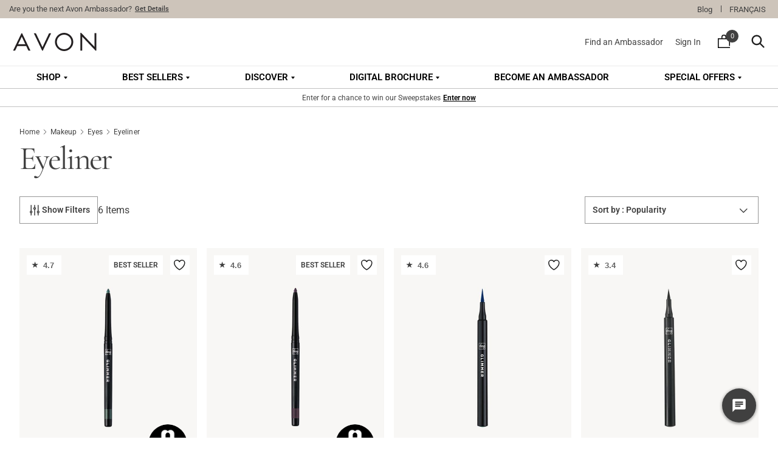

--- FILE ---
content_type: text/html; charset=utf-8
request_url: https://www.avon.ca/category/makeup/eyes/eyeliner
body_size: 100490
content:
<!DOCTYPE html>
<html><head><script type="text/javascript">var monetateT = new Date().getTime();</script><script type="text/javascript" src="//se.monetate.net/js/2/a-9494176d/p/avon.ca/entry.js"></script><title data-rh="true">Best Liquid, Gel, Cream Glimmerstick Eyeliners by AVON</title><link data-rh="true" rel="canonical" href="https://www.avon.ca/category/makeup/eyes/eyeliner"/><link data-rh="true" rel="alternate" href="https://www.avon.ca/category/makeup/eyes/eyeliner" hreflang="x-default"/><link data-rh="true" rel="alternate" href="https://www.avon.ca/category/makeup/eyes/eyeliner" hreflang="en-CA"/><link data-rh="true" rel="alternate" href="https://www.avon.ca/fr/category/makeup/eyes/eyeliner" hreflang="fr-CA"/><link data-rh="true" rel="apple-touch-icon" href="/touch-icon-iphone.png?v=3.0.0"/><link data-rh="true" rel="apple-touch-icon" sizes="76x76" href="/touch-icon-ipad.png?v=3.0.0"/><link data-rh="true" rel="apple-touch-icon" sizes="120x120" href="/touch-icon-iphone-retina.png?v=3.0.0"/><link data-rh="true" rel="apple-touch-icon" sizes="152x152" href="/touch-icon-ipad-retina.png?v=3.0.0"/><link data-rh="true" rel="icon" href="/touch-icon-iphone-retina.png?v=3.0.0" sizes="any"/><link data-rh="true" rel="icon" href="/touch-icon-iphone-retina.png?v=3.0.0" type="image/svg+xml"/><link data-rh="true" rel="mask-icon" href="/touch-icon-iphone-retina.png?v=3.0.0" color="#000000"/><link data-rh="true" rel="preload" href="/static/media/Roboto-Bold.woff2" as="font" type="font/woff2" crossorigin="anonymous"/><link data-rh="true" rel="preload" href="/static/media/Roboto-Regular.woff2" as="font" type="font/woff2" crossorigin="anonymous"/><link data-rh="true" rel="preload" href="/static/media/CormorantGaramond-Bold.woff2" as="font" type="font/woff2" crossorigin="anonymous"/><meta data-rh="true" name="apple-mobile-web-app-capable" content="yes"/><meta data-rh="true" name="mobile-web-app-capable" content="yes"/><meta data-rh="true" name="google-site-verification" content="bC0w9BVSJvh5JL3WkCUFYB2zOJXwva2Tru7qGDWb7II"/><meta data-rh="true" property="og:image" content="https://www.avon.com/assets/avon-logo.jpg"/><meta data-rh="true" name="keywords" content="Avon, Avon store, Avon online, Avon website, Avon, Avon.com"/><meta data-rh="true" name="geo.country" content="US"/><meta data-rh="true" name="country" content="US"/><meta data-rh="true" name="theme-color" content="#FFFFFF"/><meta data-rh="true" name="msapplication-square70x70logo" content="/icon_smalltile.png"/><meta data-rh="true" name="msapplication-square150x150logo" content="/icon_mediumtile.png"/><meta data-rh="true" name="msapplication-wide310x150logo" content="/icon_widetile.png"/><meta data-rh="true" property="fb:app_id" content="625495241968214"/><meta data-rh="true" property="og:site_name" content="AVON"/><meta data-rh="true" property="og:url" content="https://www.avon.ca/category/makeup/eyes/eyeliner"/><meta data-rh="true" property="og:description" content=" "/><meta data-rh="true" name="viewport" content="width=1440, user-scalable=yes"/><meta data-rh="true" name="description" content="Define eyes with smudge-proof and fade resistant eye liner. "/><script data-rh="true" type="text/javascript">
;window.NREUM||(NREUM={});NREUM.init={distributed_tracing:{enabled:true},privacy:{cookies_enabled:true},ajax:{deny_list:["bam.nr-data.net"]}};

;NREUM.loader_config={accountID:"3225810",trustKey:"3225810",agentID:"1589001213",licenseKey:"NRJS-c4ad2311f310d74cfb5",applicationID:"1589001213"};
;NREUM.info={beacon:"bam.nr-data.net",errorBeacon:"bam.nr-data.net",licenseKey:"NRJS-c4ad2311f310d74cfb5",applicationID:"1589001213",sa:1};
;/*! For license information please see nr-loader-spa-1.267.0.min.js.LICENSE.txt */
(()=>{var e,t,r={8122:(e,t,r)=>{"use strict";r.d(t,{a:()=>i});var n=r(944);function i(e,t){try{if(!e||"object"!=typeof e)return(0,n.R)(3);if(!t||"object"!=typeof t)return(0,n.R)(4);const r=Object.create(Object.getPrototypeOf(t),Object.getOwnPropertyDescriptors(t)),o=0===Object.keys(r).length?e:r;for(let a in o)if(void 0!==e[a])try{if(null===e[a]){r[a]=null;continue}Array.isArray(e[a])&&Array.isArray(t[a])?r[a]=Array.from(new Set([...e[a],...t[a]])):"object"==typeof e[a]&&"object"==typeof t[a]?r[a]=i(e[a],t[a]):r[a]=e[a]}catch(e){(0,n.R)(1,e)}return r}catch(e){(0,n.R)(2,e)}}},2555:(e,t,r)=>{"use strict";r.d(t,{Vp:()=>c,fn:()=>s,x1:()=>u});var n=r(384),i=r(8122);const o={beacon:n.NT.beacon,errorBeacon:n.NT.errorBeacon,licenseKey:void 0,applicationID:void 0,sa:void 0,queueTime:void 0,applicationTime:void 0,ttGuid:void 0,user:void 0,account:void 0,product:void 0,extra:void 0,jsAttributes:{},userAttributes:void 0,atts:void 0,transactionName:void 0,tNamePlain:void 0},a={};function s(e){try{const t=c(e);return!!t.licenseKey&&!!t.errorBeacon&&!!t.applicationID}catch(e){return!1}}function c(e){if(!e)throw new Error("All info objects require an agent identifier!");if(!a[e])throw new Error("Info for ".concat(e," was never set"));return a[e]}function u(e,t){if(!e)throw new Error("All info objects require an agent identifier!");a[e]=(0,i.a)(t,o);const r=(0,n.nY)(e);r&&(r.info=a[e])}},9417:(e,t,r)=>{"use strict";r.d(t,{D0:()=>h,gD:()=>p,xN:()=>g});var n=r(993);const i=e=>{if(!e||"string"!=typeof e)return!1;try{document.createDocumentFragment().querySelector(e)}catch{return!1}return!0};var o=r(2614),a=r(944),s=r(384),c=r(8122);const u="[data-nr-mask]",d=()=>{const e={mask_selector:"*",block_selector:"[data-nr-block]",mask_input_options:{color:!1,date:!1,"datetime-local":!1,email:!1,month:!1,number:!1,range:!1,search:!1,tel:!1,text:!1,time:!1,url:!1,week:!1,textarea:!1,select:!1,password:!0}};return{ajax:{deny_list:void 0,block_internal:!0,enabled:!0,harvestTimeSeconds:10,autoStart:!0},distributed_tracing:{enabled:void 0,exclude_newrelic_header:void 0,cors_use_newrelic_header:void 0,cors_use_tracecontext_headers:void 0,allowed_origins:void 0},feature_flags:[],generic_events:{enabled:!0,harvestTimeSeconds:30,autoStart:!0},harvest:{tooManyRequestsDelay:60},jserrors:{enabled:!0,harvestTimeSeconds:10,autoStart:!0},logging:{enabled:!0,harvestTimeSeconds:10,autoStart:!0,level:n.p_.INFO},metrics:{enabled:!0,autoStart:!0},obfuscate:void 0,page_action:{enabled:!0},page_view_event:{enabled:!0,autoStart:!0},page_view_timing:{enabled:!0,harvestTimeSeconds:30,autoStart:!0},privacy:{cookies_enabled:!0},proxy:{assets:void 0,beacon:void 0},session:{expiresMs:o.wk,inactiveMs:o.BB},session_replay:{autoStart:!0,enabled:!1,harvestTimeSeconds:60,preload:!1,sampling_rate:10,error_sampling_rate:100,collect_fonts:!1,inline_images:!1,fix_stylesheets:!0,mask_all_inputs:!0,get mask_text_selector(){return e.mask_selector},set mask_text_selector(t){i(t)?e.mask_selector="".concat(t,",").concat(u):""===t||null===t?e.mask_selector=u:(0,a.R)(5,t)},get block_class(){return"nr-block"},get ignore_class(){return"nr-ignore"},get mask_text_class(){return"nr-mask"},get block_selector(){return e.block_selector},set block_selector(t){i(t)?e.block_selector+=",".concat(t):""!==t&&(0,a.R)(6,t)},get mask_input_options(){return e.mask_input_options},set mask_input_options(t){t&&"object"==typeof t?e.mask_input_options={...t,password:!0}:(0,a.R)(7,t)}},session_trace:{enabled:!0,harvestTimeSeconds:10,autoStart:!0},soft_navigations:{enabled:!0,harvestTimeSeconds:10,autoStart:!0},spa:{enabled:!0,harvestTimeSeconds:10,autoStart:!0},ssl:void 0}},l={},f="All configuration objects require an agent identifier!";function h(e){if(!e)throw new Error(f);if(!l[e])throw new Error("Configuration for ".concat(e," was never set"));return l[e]}function g(e,t){if(!e)throw new Error(f);l[e]=(0,c.a)(t,d());const r=(0,s.nY)(e);r&&(r.init=l[e])}function p(e,t){if(!e)throw new Error(f);var r=h(e);if(r){for(var n=t.split("."),i=0;i<n.length-1;i++)if("object"!=typeof(r=r[n[i]]))return;r=r[n[n.length-1]]}return r}},5603:(e,t,r)=>{"use strict";r.d(t,{a:()=>c,o:()=>s});var n=r(384),i=r(8122);const o={accountID:void 0,trustKey:void 0,agentID:void 0,licenseKey:void 0,applicationID:void 0,xpid:void 0},a={};function s(e){if(!e)throw new Error("All loader-config objects require an agent identifier!");if(!a[e])throw new Error("LoaderConfig for ".concat(e," was never set"));return a[e]}function c(e,t){if(!e)throw new Error("All loader-config objects require an agent identifier!");a[e]=(0,i.a)(t,o);const r=(0,n.nY)(e);r&&(r.loader_config=a[e])}},3371:(e,t,r)=>{"use strict";r.d(t,{V:()=>f,f:()=>l});var n=r(8122),i=r(384),o=r(6154),a=r(9324);let s=0;const c={buildEnv:a.F3,distMethod:a.Xs,version:a.xv,originTime:o.WN},u={customTransaction:void 0,disabled:!1,isolatedBacklog:!1,loaderType:void 0,maxBytes:3e4,onerror:void 0,origin:""+o.gm.location,ptid:void 0,releaseIds:{},appMetadata:{},session:void 0,denyList:void 0,timeKeeper:void 0,obfuscator:void 0},d={};function l(e){if(!e)throw new Error("All runtime objects require an agent identifier!");if(!d[e])throw new Error("Runtime for ".concat(e," was never set"));return d[e]}function f(e,t){if(!e)throw new Error("All runtime objects require an agent identifier!");d[e]={...(0,n.a)(t,u),...c},Object.hasOwnProperty.call(d[e],"harvestCount")||Object.defineProperty(d[e],"harvestCount",{get:()=>++s});const r=(0,i.nY)(e);r&&(r.runtime=d[e])}},9324:(e,t,r)=>{"use strict";r.d(t,{F3:()=>i,Xs:()=>o,Yq:()=>a,xv:()=>n});const n="1.267.0",i="PROD",o="CDN",a="2.0.0-alpha.12"},6154:(e,t,r)=>{"use strict";r.d(t,{A4:()=>s,OF:()=>d,RI:()=>i,Vr:()=>h,WN:()=>g,bv:()=>o,gm:()=>a,lR:()=>f,m:()=>u,mw:()=>c,sb:()=>l});var n=r(1863);const i="undefined"!=typeof window&&!!window.document,o="undefined"!=typeof WorkerGlobalScope&&("undefined"!=typeof self&&self instanceof WorkerGlobalScope&&self.navigator instanceof WorkerNavigator||"undefined"!=typeof globalThis&&globalThis instanceof WorkerGlobalScope&&globalThis.navigator instanceof WorkerNavigator),a=i?window:"undefined"!=typeof WorkerGlobalScope&&("undefined"!=typeof self&&self instanceof WorkerGlobalScope&&self||"undefined"!=typeof globalThis&&globalThis instanceof WorkerGlobalScope&&globalThis),s="complete"===a?.document?.readyState,c=Boolean("hidden"===a?.document?.visibilityState),u=""+a?.location,d=/iPad|iPhone|iPod/.test(a.navigator?.userAgent),l=d&&"undefined"==typeof SharedWorker,f=(()=>{const e=a.navigator?.userAgent?.match(/Firefox[/\s](\d+\.\d+)/);return Array.isArray(e)&&e.length>=2?+e[1]:0})(),h=!!a.navigator?.sendBeacon,g=Date.now()-(0,n.t)()},4777:(e,t,r)=>{"use strict";r.d(t,{J:()=>o});var n=r(944);const i={agentIdentifier:"",ee:void 0};class o{constructor(e){try{if("object"!=typeof e)return(0,n.R)(8);this.sharedContext={},Object.assign(this.sharedContext,i),Object.entries(e).forEach((([e,t])=>{Object.keys(i).includes(e)&&(this.sharedContext[e]=t)}))}catch(e){(0,n.R)(9,e)}}}},7295:(e,t,r)=>{"use strict";r.d(t,{Xv:()=>a,gX:()=>i,iW:()=>o});var n=[];function i(e){if(!e||o(e))return!1;if(0===n.length)return!0;for(var t=0;t<n.length;t++){var r=n[t];if("*"===r.hostname)return!1;if(s(r.hostname,e.hostname)&&c(r.pathname,e.pathname))return!1}return!0}function o(e){return void 0===e.hostname}function a(e){if(n=[],e&&e.length)for(var t=0;t<e.length;t++){let r=e[t];if(!r)continue;0===r.indexOf("http://")?r=r.substring(7):0===r.indexOf("https://")&&(r=r.substring(8));const i=r.indexOf("/");let o,a;i>0?(o=r.substring(0,i),a=r.substring(i)):(o=r,a="");let[s]=o.split(":");n.push({hostname:s,pathname:a})}}function s(e,t){return!(e.length>t.length)&&t.indexOf(e)===t.length-e.length}function c(e,t){return 0===e.indexOf("/")&&(e=e.substring(1)),0===t.indexOf("/")&&(t=t.substring(1)),""===e||e===t}},1687:(e,t,r)=>{"use strict";r.d(t,{Ak:()=>c,Ze:()=>l,x3:()=>u});var n=r(7836),i=r(3606),o=r(860),a=r(2646);const s={};function c(e,t){const r={staged:!1,priority:o.P[t]||0};d(e),s[e].get(t)||s[e].set(t,r)}function u(e,t){e&&s[e]&&(s[e].get(t)&&s[e].delete(t),h(e,t,!1),s[e].size&&f(e))}function d(e){if(!e)throw new Error("agentIdentifier required");s[e]||(s[e]=new Map)}function l(e="",t="feature",r=!1){if(d(e),!e||!s[e].get(t)||r)return h(e,t);s[e].get(t).staged=!0,f(e)}function f(e){const t=Array.from(s[e]);t.every((([e,t])=>t.staged))&&(t.sort(((e,t)=>e[1].priority-t[1].priority)),t.forEach((([t])=>{s[e].delete(t),h(e,t)})))}function h(e,t,r=!0){const o=e?n.ee.get(e):n.ee,s=i.i.handlers;if(!o.aborted&&o.backlog&&s){if(r){const e=o.backlog[t],r=s[t];if(r){for(let t=0;e&&t<e.length;++t)g(e[t],r);Object.entries(r).forEach((([e,t])=>{Object.values(t||{}).forEach((t=>{t[0]?.on&&t[0]?.context()instanceof a.y&&t[0].on(e,t[1])}))}))}}o.isolatedBacklog||delete s[t],o.backlog[t]=null,o.emit("drain-"+t,[])}}function g(e,t){var r=e[1];Object.values(t[r]||{}).forEach((t=>{var r=e[0];if(t[0]===r){var n=t[1],i=e[3],o=e[2];n.apply(i,o)}}))}},7836:(e,t,r)=>{"use strict";r.d(t,{P:()=>c,ee:()=>u});var n=r(384),i=r(8990),o=r(3371),a=r(2646),s=r(5607);const c="nr@context:".concat(s.W),u=function e(t,r){var n={},s={},d={},l=!1;try{l=16===r.length&&(0,o.f)(r).isolatedBacklog}catch(e){}var f={on:g,addEventListener:g,removeEventListener:function(e,t){var r=n[e];if(!r)return;for(var i=0;i<r.length;i++)r[i]===t&&r.splice(i,1)},emit:function(e,r,n,i,o){!1!==o&&(o=!0);if(u.aborted&&!i)return;t&&o&&t.emit(e,r,n);for(var a=h(n),c=p(e),d=c.length,l=0;l<d;l++)c[l].apply(a,r);var g=v()[s[e]];g&&g.push([f,e,r,a]);return a},get:m,listeners:p,context:h,buffer:function(e,t){const r=v();if(t=t||"feature",f.aborted)return;Object.entries(e||{}).forEach((([e,n])=>{s[n]=t,t in r||(r[t]=[])}))},abort:function(){f._aborted=!0,Object.keys(f.backlog).forEach((e=>{delete f.backlog[e]}))},isBuffering:function(e){return!!v()[s[e]]},debugId:r,backlog:l?{}:t&&"object"==typeof t.backlog?t.backlog:{},isolatedBacklog:l};return Object.defineProperty(f,"aborted",{get:()=>{let e=f._aborted||!1;return e||(t&&(e=t.aborted),e)}}),f;function h(e){return e&&e instanceof a.y?e:e?(0,i.I)(e,c,(()=>new a.y(c))):new a.y(c)}function g(e,t){n[e]=p(e).concat(t)}function p(e){return n[e]||[]}function m(t){return d[t]=d[t]||e(f,t)}function v(){return f.backlog}}(void 0,"globalEE"),d=(0,n.Zm)();d.ee||(d.ee=u)},2646:(e,t,r)=>{"use strict";r.d(t,{y:()=>n});class n{constructor(e){this.contextId=e}}},9908:(e,t,r)=>{"use strict";r.d(t,{d:()=>n,p:()=>i});var n=r(7836).ee.get("handle");function i(e,t,r,i,o){o?(o.buffer([e],i),o.emit(e,t,r)):(n.buffer([e],i),n.emit(e,t,r))}},3606:(e,t,r)=>{"use strict";r.d(t,{i:()=>o});var n=r(9908);o.on=a;var i=o.handlers={};function o(e,t,r,o){a(o||n.d,i,e,t,r)}function a(e,t,r,i,o){o||(o="feature"),e||(e=n.d);var a=t[o]=t[o]||{};(a[r]=a[r]||[]).push([e,i])}},3878:(e,t,r)=>{"use strict";r.d(t,{DD:()=>c,jT:()=>a,sp:()=>s});var n=r(6154);let i=!1,o=!1;try{const e={get passive(){return i=!0,!1},get signal(){return o=!0,!1}};n.gm.addEventListener("test",null,e),n.gm.removeEventListener("test",null,e)}catch(e){}function a(e,t){return i||o?{capture:!!e,passive:i,signal:t}:!!e}function s(e,t,r=!1,n){window.addEventListener(e,t,a(r,n))}function c(e,t,r=!1,n){document.addEventListener(e,t,a(r,n))}},5607:(e,t,r)=>{"use strict";r.d(t,{W:()=>n});const n=(0,r(9566).bz)()},9566:(e,t,r)=>{"use strict";r.d(t,{LA:()=>s,ZF:()=>c,bz:()=>a,el:()=>u});var n=r(6154);const i="xxxxxxxx-xxxx-4xxx-yxxx-xxxxxxxxxxxx";function o(e,t){return e?15&e[t]:16*Math.random()|0}function a(){const e=n.gm?.crypto||n.gm?.msCrypto;let t,r=0;return e&&e.getRandomValues&&(t=e.getRandomValues(new Uint8Array(30))),i.split("").map((e=>"x"===e?o(t,r++).toString(16):"y"===e?(3&o()|8).toString(16):e)).join("")}function s(e){const t=n.gm?.crypto||n.gm?.msCrypto;let r,i=0;t&&t.getRandomValues&&(r=t.getRandomValues(new Uint8Array(e)));const a=[];for(var s=0;s<e;s++)a.push(o(r,i++).toString(16));return a.join("")}function c(){return s(16)}function u(){return s(32)}},2614:(e,t,r)=>{"use strict";r.d(t,{BB:()=>a,H3:()=>n,g:()=>u,iL:()=>c,tS:()=>s,uh:()=>i,wk:()=>o});const n="NRBA",i="SESSION",o=144e5,a=18e5,s={STARTED:"session-started",PAUSE:"session-pause",RESET:"session-reset",RESUME:"session-resume",UPDATE:"session-update"},c={SAME_TAB:"same-tab",CROSS_TAB:"cross-tab"},u={OFF:0,FULL:1,ERROR:2}},1863:(e,t,r)=>{"use strict";function n(){return Math.floor(performance.now())}r.d(t,{t:()=>n})},7485:(e,t,r)=>{"use strict";r.d(t,{D:()=>i});var n=r(6154);function i(e){if(0===(e||"").indexOf("data:"))return{protocol:"data"};try{const t=new URL(e,location.href),r={port:t.port,hostname:t.hostname,pathname:t.pathname,search:t.search,protocol:t.protocol.slice(0,t.protocol.indexOf(":")),sameOrigin:t.protocol===n.gm?.location?.protocol&&t.host===n.gm?.location?.host};return r.port&&""!==r.port||("http:"===t.protocol&&(r.port="80"),"https:"===t.protocol&&(r.port="443")),r.pathname&&""!==r.pathname?r.pathname.startsWith("/")||(r.pathname="/".concat(r.pathname)):r.pathname="/",r}catch(e){return{}}}},944:(e,t,r)=>{"use strict";function n(e,t){"function"==typeof console.debug&&console.debug("New Relic Warning: https://github.com/newrelic/newrelic-browser-agent/blob/main/docs/warning-codes.md#".concat(e),t)}r.d(t,{R:()=>n})},5284:(e,t,r)=>{"use strict";r.d(t,{t:()=>c,B:()=>s});var n=r(7836),i=r(6154);const o="newrelic";const a=new Set,s={};function c(e,t){const r=n.ee.get(t);s[t]??={},e&&"object"==typeof e&&(a.has(t)||(r.emit("rumresp",[e]),s[t]=e,a.add(t),function(e={}){try{i.gm.dispatchEvent(new CustomEvent(o,{detail:e}))}catch(e){}}({loaded:!0})))}},8990:(e,t,r)=>{"use strict";r.d(t,{I:()=>i});var n=Object.prototype.hasOwnProperty;function i(e,t,r){if(n.call(e,t))return e[t];var i=r();if(Object.defineProperty&&Object.keys)try{return Object.defineProperty(e,t,{value:i,writable:!0,enumerable:!1}),i}catch(e){}return e[t]=i,i}},6389:(e,t,r)=>{"use strict";function n(e,t=500,r={}){const n=r?.leading||!1;let i;return(...r)=>{n&&void 0===i&&(e.apply(this,r),i=setTimeout((()=>{i=clearTimeout(i)}),t)),n||(clearTimeout(i),i=setTimeout((()=>{e.apply(this,r)}),t))}}function i(e){let t=!1;return(...r)=>{t||(t=!0,e.apply(this,r))}}r.d(t,{J:()=>i,s:()=>n})},3304:(e,t,r)=>{"use strict";r.d(t,{A:()=>o});var n=r(7836);const i=()=>{const e=new WeakSet;return(t,r)=>{if("object"==typeof r&&null!==r){if(e.has(r))return;e.add(r)}return r}};function o(e){try{return JSON.stringify(e,i())}catch(e){try{n.ee.emit("internal-error",[e])}catch(e){}return""}}},5289:(e,t,r)=>{"use strict";r.d(t,{GG:()=>o,sB:()=>a});var n=r(3878);function i(){return"undefined"==typeof document||"complete"===document.readyState}function o(e,t){if(i())return e();(0,n.sp)("load",e,t)}function a(e){if(i())return e();(0,n.DD)("DOMContentLoaded",e)}},384:(e,t,r)=>{"use strict";r.d(t,{NT:()=>o,US:()=>d,Zm:()=>a,bQ:()=>c,dV:()=>s,nY:()=>u,pV:()=>l});var n=r(6154),i=r(1863);const o={beacon:"bam.nr-data.net",errorBeacon:"bam.nr-data.net"};function a(){return n.gm.NREUM||(n.gm.NREUM={}),void 0===n.gm.newrelic&&(n.gm.newrelic=n.gm.NREUM),n.gm.NREUM}function s(){let e=a();return e.o||(e.o={ST:n.gm.setTimeout,SI:n.gm.setImmediate,CT:n.gm.clearTimeout,XHR:n.gm.XMLHttpRequest,REQ:n.gm.Request,EV:n.gm.Event,PR:n.gm.Promise,MO:n.gm.MutationObserver,FETCH:n.gm.fetch,WS:n.gm.WebSocket}),e}function c(e,t){let r=a();r.initializedAgents??={},t.initializedAt={ms:(0,i.t)(),date:new Date},r.initializedAgents[e]=t}function u(e){let t=a();return t.initializedAgents?.[e]}function d(e,t){a()[e]=t}function l(){return function(){let e=a();const t=e.info||{};e.info={beacon:o.beacon,errorBeacon:o.errorBeacon,...t}}(),function(){let e=a();const t=e.init||{};e.init={...t}}(),s(),function(){let e=a();const t=e.loader_config||{};e.loader_config={...t}}(),a()}},2843:(e,t,r)=>{"use strict";r.d(t,{u:()=>i});var n=r(3878);function i(e,t=!1,r,i){(0,n.DD)("visibilitychange",(function(){if(t)return void("hidden"===document.visibilityState&&e());e(document.visibilityState)}),r,i)}},8139:(e,t,r)=>{"use strict";r.d(t,{u:()=>f});var n=r(7836),i=r(3434),o=r(8990),a=r(6154);const s={},c=a.gm.XMLHttpRequest,u="addEventListener",d="removeEventListener",l="nr@wrapped:".concat(n.P);function f(e){var t=function(e){return(e||n.ee).get("events")}(e);if(s[t.debugId]++)return t;s[t.debugId]=1;var r=(0,i.YM)(t,!0);function f(e){r.inPlace(e,[u,d],"-",g)}function g(e,t){return e[1]}return"getPrototypeOf"in Object&&(a.RI&&h(document,f),h(a.gm,f),h(c.prototype,f)),t.on(u+"-start",(function(e,t){var n=e[1];if(null!==n&&("function"==typeof n||"object"==typeof n)){var i=(0,o.I)(n,l,(function(){var e={object:function(){if("function"!=typeof n.handleEvent)return;return n.handleEvent.apply(n,arguments)},function:n}[typeof n];return e?r(e,"fn-",null,e.name||"anonymous"):n}));this.wrapped=e[1]=i}})),t.on(d+"-start",(function(e){e[1]=this.wrapped||e[1]})),t}function h(e,t,...r){let n=e;for(;"object"==typeof n&&!Object.prototype.hasOwnProperty.call(n,u);)n=Object.getPrototypeOf(n);n&&t(n,...r)}},3434:(e,t,r)=>{"use strict";r.d(t,{Jt:()=>o,YM:()=>c});var n=r(7836),i=r(5607);const o="nr@original:".concat(i.W);var a=Object.prototype.hasOwnProperty,s=!1;function c(e,t){return e||(e=n.ee),r.inPlace=function(e,t,n,i,o){n||(n="");const a="-"===n.charAt(0);for(let s=0;s<t.length;s++){const c=t[s],u=e[c];d(u)||(e[c]=r(u,a?c+n:n,i,c,o))}},r.flag=o,r;function r(t,r,n,s,c){return d(t)?t:(r||(r=""),nrWrapper[o]=t,function(e,t,r){if(Object.defineProperty&&Object.keys)try{return Object.keys(e).forEach((function(r){Object.defineProperty(t,r,{get:function(){return e[r]},set:function(t){return e[r]=t,t}})})),t}catch(e){u([e],r)}for(var n in e)a.call(e,n)&&(t[n]=e[n])}(t,nrWrapper,e),nrWrapper);function nrWrapper(){var o,a,d,l;try{a=this,o=[...arguments],d="function"==typeof n?n(o,a):n||{}}catch(t){u([t,"",[o,a,s],d],e)}i(r+"start",[o,a,s],d,c);try{return l=t.apply(a,o)}catch(e){throw i(r+"err",[o,a,e],d,c),e}finally{i(r+"end",[o,a,l],d,c)}}}function i(r,n,i,o){if(!s||t){var a=s;s=!0;try{e.emit(r,n,i,t,o)}catch(t){u([t,r,n,i],e)}s=a}}}function u(e,t){t||(t=n.ee);try{t.emit("internal-error",e)}catch(e){}}function d(e){return!(e&&"function"==typeof e&&e.apply&&!e[o])}},9300:(e,t,r)=>{"use strict";r.d(t,{T:()=>n});const n=r(860).K.ajax},3333:(e,t,r)=>{"use strict";r.d(t,{TZ:()=>n});const n=r(860).K.genericEvents},6774:(e,t,r)=>{"use strict";r.d(t,{T:()=>n});const n=r(860).K.jserrors},993:(e,t,r)=>{"use strict";r.d(t,{ET:()=>o,TZ:()=>a,p_:()=>i});var n=r(860);const i={ERROR:"ERROR",WARN:"WARN",INFO:"INFO",DEBUG:"DEBUG",TRACE:"TRACE"},o="log",a=n.K.logging},3785:(e,t,r)=>{"use strict";r.d(t,{R:()=>c,b:()=>u});var n=r(9908),i=r(1863),o=r(860),a=r(3969),s=r(993);function c(e,t,r={},c=s.p_.INFO){(0,n.p)(a.xV,["API/logging/".concat(c.toLowerCase(),"/called")],void 0,o.K.metrics,e),(0,n.p)(s.ET,[(0,i.t)(),t,r,c],void 0,o.K.logging,e)}function u(e){return"string"==typeof e&&Object.values(s.p_).some((t=>t===e.toUpperCase().trim()))}},3969:(e,t,r)=>{"use strict";r.d(t,{TZ:()=>n,XG:()=>s,rs:()=>i,xV:()=>a,z_:()=>o});const n=r(860).K.metrics,i="sm",o="cm",a="storeSupportabilityMetrics",s="storeEventMetrics"},6630:(e,t,r)=>{"use strict";r.d(t,{T:()=>n});const n=r(860).K.pageViewEvent},782:(e,t,r)=>{"use strict";r.d(t,{T:()=>n});const n=r(860).K.pageViewTiming},6344:(e,t,r)=>{"use strict";r.d(t,{BB:()=>d,G4:()=>o,Qb:()=>l,TZ:()=>i,Ug:()=>a,_s:()=>s,bc:()=>u,yP:()=>c});var n=r(2614);const i=r(860).K.sessionReplay,o={RECORD:"recordReplay",PAUSE:"pauseReplay",REPLAY_RUNNING:"replayRunning",ERROR_DURING_REPLAY:"errorDuringReplay"},a=.12,s={DomContentLoaded:0,Load:1,FullSnapshot:2,IncrementalSnapshot:3,Meta:4,Custom:5},c={[n.g.ERROR]:15e3,[n.g.FULL]:3e5,[n.g.OFF]:0},u={RESET:{message:"Session was reset",sm:"Reset"},IMPORT:{message:"Recorder failed to import",sm:"Import"},TOO_MANY:{message:"429: Too Many Requests",sm:"Too-Many"},TOO_BIG:{message:"Payload was too large",sm:"Too-Big"},CROSS_TAB:{message:"Session Entity was set to OFF on another tab",sm:"Cross-Tab"},ENTITLEMENTS:{message:"Session Replay is not allowed and will not be started",sm:"Entitlement"}},d=5e3,l={API:"api"}},5270:(e,t,r)=>{"use strict";r.d(t,{Aw:()=>c,CT:()=>u,SR:()=>s});var n=r(384),i=r(9417),o=r(7767),a=r(6154);function s(e){return!!(0,n.dV)().o.MO&&(0,o.V)(e)&&!0===(0,i.gD)(e,"session_trace.enabled")}function c(e){return!0===(0,i.gD)(e,"session_replay.preload")&&s(e)}function u(e,t){const r=t.correctAbsoluteTimestamp(e);return{originalTimestamp:e,correctedTimestamp:r,timestampDiff:e-r,originTime:a.WN,correctedOriginTime:t.correctedOriginTime,originTimeDiff:Math.floor(a.WN-t.correctedOriginTime)}}},3738:(e,t,r)=>{"use strict";r.d(t,{He:()=>i,Kp:()=>s,Lc:()=>u,Rz:()=>d,TZ:()=>n,bD:()=>o,d3:()=>a,jx:()=>l,uP:()=>c});const n=r(860).K.sessionTrace,i="bstResource",o="resource",a="-start",s="-end",c="fn"+a,u="fn"+s,d="pushState",l=1e3},3962:(e,t,r)=>{"use strict";r.d(t,{AM:()=>o,O2:()=>s,Qu:()=>c,TZ:()=>a,ih:()=>u,tC:()=>i});var n=r(860);const i=["click","keydown","submit"],o="api",a=n.K.softNav,s={INITIAL_PAGE_LOAD:"",ROUTE_CHANGE:1,UNSPECIFIED:2},c={INTERACTION:1,AJAX:2,CUSTOM_END:3,CUSTOM_TRACER:4},u={IP:"in progress",FIN:"finished",CAN:"cancelled"}},7378:(e,t,r)=>{"use strict";r.d(t,{$p:()=>R,BR:()=>b,Kp:()=>x,L3:()=>y,Lc:()=>c,NC:()=>o,SG:()=>d,TZ:()=>i,U6:()=>g,UT:()=>m,d3:()=>w,dT:()=>f,e5:()=>A,gx:()=>v,l9:()=>l,oW:()=>h,op:()=>p,rw:()=>u,tH:()=>E,uP:()=>s,wW:()=>T,xq:()=>a});var n=r(384);const i=r(860).K.spa,o=["click","submit","keypress","keydown","keyup","change"],a=999,s="fn-start",c="fn-end",u="cb-start",d="api-ixn-",l="remaining",f="interaction",h="spaNode",g="jsonpNode",p="fetch-start",m="fetch-done",v="fetch-body-",b="jsonp-end",y=(0,n.dV)().o.ST,w="-start",x="-end",R="-body",T="cb"+x,A="jsTime",E="fetch"},4234:(e,t,r)=>{"use strict";r.d(t,{W:()=>i});var n=r(7836);class i{constructor(e,t,r){this.agentIdentifier=e,this.aggregator=t,this.ee=n.ee.get(e),this.featureName=r,this.blocked=!1}}},7767:(e,t,r)=>{"use strict";r.d(t,{V:()=>o});var n=r(9417),i=r(6154);const o=e=>i.RI&&!0===(0,n.gD)(e,"privacy.cookies_enabled")},425:(e,t,r)=>{"use strict";r.d(t,{j:()=>j});var n=r(860),i=r(2555),o=r(3371),a=r(9908),s=r(7836),c=r(1687),u=r(5289),d=r(6154),l=r(944),f=r(3969),h=r(384),g=r(6344);const p=["setErrorHandler","finished","addToTrace","addRelease","addPageAction","setCurrentRouteName","setPageViewName","setCustomAttribute","interaction","noticeError","setUserId","setApplicationVersion","start",g.G4.RECORD,g.G4.PAUSE,"log","wrapLogger"],m=["setErrorHandler","finished","addToTrace","addRelease"];var v=r(1863),b=r(2614),y=r(993),w=r(3785),x=r(2646),R=r(3434);function T(e,t,r,n){if("object"!=typeof t||!t||"string"!=typeof r||!r||"function"!=typeof t[r])return(0,l.R)(29);const i=function(e){return(e||s.ee).get("logger")}(e),o=(0,R.YM)(i),a=new x.y(s.P);return a.level=n.level,a.customAttributes=n.customAttributes,o.inPlace(t,[r],"wrap-logger-",a),i}function A(){const e=(0,h.pV)();p.forEach((t=>{e[t]=(...r)=>function(t,...r){let n=[];return Object.values(e.initializedAgents).forEach((e=>{e&&e.api?e.exposed&&e.api[t]&&n.push(e.api[t](...r)):(0,l.R)(38,t)})),n.length>1?n:n[0]}(t,...r)}))}const E={};var S=r(9417),O=r(5603),N=r(5284);const I=e=>{const t=e.startsWith("http");e+="/",r.p=t?e:"https://"+e};let _=!1;function j(e,t={},p,x){let{init:R,info:j,loader_config:P,runtime:C={},exposed:k=!0}=t;C.loaderType=p;const L=(0,h.pV)();j||(R=L.init,j=L.info,P=L.loader_config),(0,S.xN)(e.agentIdentifier,R||{}),(0,O.a)(e.agentIdentifier,P||{}),j.jsAttributes??={},d.bv&&(j.jsAttributes.isWorker=!0),(0,i.x1)(e.agentIdentifier,j);const D=(0,S.D0)(e.agentIdentifier),H=[j.beacon,j.errorBeacon];_||(D.proxy.assets&&(I(D.proxy.assets),H.push(D.proxy.assets)),D.proxy.beacon&&H.push(D.proxy.beacon),A(),(0,h.US)("activatedFeatures",N.B),e.runSoftNavOverSpa&&=!0===D.soft_navigations.enabled&&D.feature_flags.includes("soft_nav")),C.denyList=[...D.ajax.deny_list||[],...D.ajax.block_internal?H:[]],C.ptid=e.agentIdentifier,(0,o.V)(e.agentIdentifier,C),e.ee=s.ee.get(e.agentIdentifier),void 0===e.api&&(e.api=function(e,t,h=!1){t||(0,c.Ak)(e,"api");const p={};var x=s.ee.get(e),R=x.get("tracer");E[e]=b.g.OFF,x.on(g.G4.REPLAY_RUNNING,(t=>{E[e]=t}));var A="api-",S=A+"ixn-";function O(t,r,n,o){const a=(0,i.Vp)(e);return null===r?delete a.jsAttributes[t]:(0,i.x1)(e,{...a,jsAttributes:{...a.jsAttributes,[t]:r}}),_(A,n,!0,o||null===r?"session":void 0)(t,r)}function N(){}p.log=function(e,{customAttributes:t={},level:r=y.p_.INFO}={}){(0,a.p)(f.xV,["API/log/called"],void 0,n.K.metrics,x),(0,w.R)(x,e,t,r)},p.wrapLogger=(e,t,{customAttributes:r={},level:i=y.p_.INFO}={})=>{(0,a.p)(f.xV,["API/wrapLogger/called"],void 0,n.K.metrics,x),T(x,e,t,{customAttributes:r,level:i})},m.forEach((e=>{p[e]=_(A,e,!0,"api")})),p.addPageAction=_(A,"addPageAction",!0,n.K.genericEvents),p.setPageViewName=function(t,r){if("string"==typeof t)return"/"!==t.charAt(0)&&(t="/"+t),(0,o.f)(e).customTransaction=(r||"http://custom.transaction")+t,_(A,"setPageViewName",!0)()},p.setCustomAttribute=function(e,t,r=!1){if("string"==typeof e){if(["string","number","boolean"].includes(typeof t)||null===t)return O(e,t,"setCustomAttribute",r);(0,l.R)(40,typeof t)}else(0,l.R)(39,typeof e)},p.setUserId=function(e){if("string"==typeof e||null===e)return O("enduser.id",e,"setUserId",!0);(0,l.R)(41,typeof e)},p.setApplicationVersion=function(e){if("string"==typeof e||null===e)return O("application.version",e,"setApplicationVersion",!1);(0,l.R)(42,typeof e)},p.start=()=>{try{(0,a.p)(f.xV,["API/start/called"],void 0,n.K.metrics,x),x.emit("manual-start-all")}catch(e){(0,l.R)(23,e)}},p[g.G4.RECORD]=function(){(0,a.p)(f.xV,["API/recordReplay/called"],void 0,n.K.metrics,x),(0,a.p)(g.G4.RECORD,[],void 0,n.K.sessionReplay,x)},p[g.G4.PAUSE]=function(){(0,a.p)(f.xV,["API/pauseReplay/called"],void 0,n.K.metrics,x),(0,a.p)(g.G4.PAUSE,[],void 0,n.K.sessionReplay,x)},p.interaction=function(e){return(new N).get("object"==typeof e?e:{})};const I=N.prototype={createTracer:function(e,t){var r={},i=this,o="function"==typeof t;return(0,a.p)(f.xV,["API/createTracer/called"],void 0,n.K.metrics,x),h||(0,a.p)(S+"tracer",[(0,v.t)(),e,r],i,n.K.spa,x),function(){if(R.emit((o?"":"no-")+"fn-start",[(0,v.t)(),i,o],r),o)try{return t.apply(this,arguments)}catch(e){const t="string"==typeof e?new Error(e):e;throw R.emit("fn-err",[arguments,this,t],r),t}finally{R.emit("fn-end",[(0,v.t)()],r)}}}};function _(e,t,r,i){return function(){return(0,a.p)(f.xV,["API/"+t+"/called"],void 0,n.K.metrics,x),i&&(0,a.p)(e+t,[(0,v.t)(),...arguments],r?null:this,i,x),r?void 0:this}}function j(){r.e(478).then(r.bind(r,8778)).then((({setAPI:t})=>{t(e),(0,c.Ze)(e,"api")})).catch((e=>{(0,l.R)(27,e),x.abort()}))}return["actionText","setName","setAttribute","save","ignore","onEnd","getContext","end","get"].forEach((e=>{I[e]=_(S,e,void 0,h?n.K.softNav:n.K.spa)})),p.setCurrentRouteName=h?_(S,"routeName",void 0,n.K.softNav):_(A,"routeName",!0,n.K.spa),p.noticeError=function(t,r){"string"==typeof t&&(t=new Error(t)),(0,a.p)(f.xV,["API/noticeError/called"],void 0,n.K.metrics,x),(0,a.p)("err",[t,(0,v.t)(),!1,r,!!E[e]],void 0,n.K.jserrors,x)},d.RI?(0,u.GG)((()=>j()),!0):j(),p}(e.agentIdentifier,x,e.runSoftNavOverSpa)),void 0===e.exposed&&(e.exposed=k),_=!0}},8374:(e,t,r)=>{r.nc=(()=>{try{return document?.currentScript?.nonce}catch(e){}return""})()},860:(e,t,r)=>{"use strict";r.d(t,{K:()=>n,P:()=>i});const n={ajax:"ajax",genericEvents:"generic_events",jserrors:"jserrors",logging:"logging",metrics:"metrics",pageAction:"page_action",pageViewEvent:"page_view_event",pageViewTiming:"page_view_timing",sessionReplay:"session_replay",sessionTrace:"session_trace",softNav:"soft_navigations",spa:"spa"},i={[n.pageViewEvent]:1,[n.pageViewTiming]:2,[n.metrics]:3,[n.jserrors]:4,[n.spa]:5,[n.ajax]:6,[n.sessionTrace]:7,[n.softNav]:8,[n.sessionReplay]:9,[n.logging]:10,[n.genericEvents]:11}}},n={};function i(e){var t=n[e];if(void 0!==t)return t.exports;var o=n[e]={exports:{}};return r[e](o,o.exports,i),o.exports}i.m=r,i.d=(e,t)=>{for(var r in t)i.o(t,r)&&!i.o(e,r)&&Object.defineProperty(e,r,{enumerable:!0,get:t[r]})},i.f={},i.e=e=>Promise.all(Object.keys(i.f).reduce(((t,r)=>(i.f[r](e,t),t)),[])),i.u=e=>({212:"nr-spa-compressor",249:"nr-spa-recorder",478:"nr-spa"}[e]+"-1.267.0.min.js"),i.o=(e,t)=>Object.prototype.hasOwnProperty.call(e,t),e={},t="NRBA-1.267.0.PROD:",i.l=(r,n,o,a)=>{if(e[r])e[r].push(n);else{var s,c;if(void 0!==o)for(var u=document.getElementsByTagName("script"),d=0;d<u.length;d++){var l=u[d];if(l.getAttribute("src")==r||l.getAttribute("data-webpack")==t+o){s=l;break}}if(!s){c=!0;var f={478:"sha512-XKF+PBcSlSiyzkKLdw/E9C47Vd1bfjeXiJB7EaC+HRHBVVlDNUSeK/zW10RlimSSN7csT6ekIWCuI71N/4dwrw==",249:"sha512-t6m+Y+uBhmMdAlmZWCtOYYmDGuAP+uXXp2h9sWe9+C081zNSsIWOaAlie5M86bYfj19tMdEFQcpZSmgTsCGMmg==",212:"sha512-Qo+QuTtoj54DJCfGui+9XeLrUOA5pBgfpe+PKE+TB/b14oFeD03D88vm3Tm8HQEEGvpcigHzfLXrCbMvGOV1lg=="};(s=document.createElement("script")).charset="utf-8",s.timeout=120,i.nc&&s.setAttribute("nonce",i.nc),s.setAttribute("data-webpack",t+o),s.src=r,0!==s.src.indexOf(window.location.origin+"/")&&(s.crossOrigin="anonymous"),f[a]&&(s.integrity=f[a])}e[r]=[n];var h=(t,n)=>{s.onerror=s.onload=null,clearTimeout(g);var i=e[r];if(delete e[r],s.parentNode&&s.parentNode.removeChild(s),i&&i.forEach((e=>e(n))),t)return t(n)},g=setTimeout(h.bind(null,void 0,{type:"timeout",target:s}),12e4);s.onerror=h.bind(null,s.onerror),s.onload=h.bind(null,s.onload),c&&document.head.appendChild(s)}},i.r=e=>{"undefined"!=typeof Symbol&&Symbol.toStringTag&&Object.defineProperty(e,Symbol.toStringTag,{value:"Module"}),Object.defineProperty(e,"__esModule",{value:!0})},i.p="https://js-agent.newrelic.com/",(()=>{var e={38:0,788:0};i.f.j=(t,r)=>{var n=i.o(e,t)?e[t]:void 0;if(0!==n)if(n)r.push(n[2]);else{var o=new Promise(((r,i)=>n=e[t]=[r,i]));r.push(n[2]=o);var a=i.p+i.u(t),s=new Error;i.l(a,(r=>{if(i.o(e,t)&&(0!==(n=e[t])&&(e[t]=void 0),n)){var o=r&&("load"===r.type?"missing":r.type),a=r&&r.target&&r.target.src;s.message="Loading chunk "+t+" failed.\n("+o+": "+a+")",s.name="ChunkLoadError",s.type=o,s.request=a,n[1](s)}}),"chunk-"+t,t)}};var t=(t,r)=>{var n,o,[a,s,c]=r,u=0;if(a.some((t=>0!==e[t]))){for(n in s)i.o(s,n)&&(i.m[n]=s[n]);if(c)c(i)}for(t&&t(r);u<a.length;u++)o=a[u],i.o(e,o)&&e[o]&&e[o][0](),e[o]=0},r=self["webpackChunk:NRBA-1.267.0.PROD"]=self["webpackChunk:NRBA-1.267.0.PROD"]||[];r.forEach(t.bind(null,0)),r.push=t.bind(null,r.push.bind(r))})(),(()=>{"use strict";i(8374);var e=i(944),t=i(6344),r=i(9566);class n{agentIdentifier;constructor(e=(0,r.LA)(16)){this.agentIdentifier=e}#e(t,...r){if("function"==typeof this.api?.[t])return this.api[t](...r);(0,e.R)(35,t)}addPageAction(e,t){return this.#e("addPageAction",e,t)}setPageViewName(e,t){return this.#e("setPageViewName",e,t)}setCustomAttribute(e,t,r){return this.#e("setCustomAttribute",e,t,r)}noticeError(e,t){return this.#e("noticeError",e,t)}setUserId(e){return this.#e("setUserId",e)}setApplicationVersion(e){return this.#e("setApplicationVersion",e)}setErrorHandler(e){return this.#e("setErrorHandler",e)}finished(e){return this.#e("finished",e)}addRelease(e,t){return this.#e("addRelease",e,t)}start(e){return this.#e("start",e)}recordReplay(){return this.#e(t.G4.RECORD)}pauseReplay(){return this.#e(t.G4.PAUSE)}addToTrace(e){return this.#e("addToTrace",e)}setCurrentRouteName(e){return this.#e("setCurrentRouteName",e)}interaction(){return this.#e("interaction")}log(e,t){return this.#e("log",e,t)}wrapLogger(e,t,r){return this.#e("wrapLogger",e,t,r)}}var o=i(860),a=i(9417);const s=Object.values(o.K);function c(e){const t={};return s.forEach((r=>{t[r]=function(e,t){return!0===(0,a.gD)(t,"".concat(e,".enabled"))}(r,e)})),t}var u=i(425);var d=i(1687),l=i(4234),f=i(5289),h=i(6154),g=i(5270),p=i(7767),m=i(6389);class v extends l.W{constructor(e,t,r,n=!0){super(e,t,r),this.auto=n,this.abortHandler=void 0,this.featAggregate=void 0,this.onAggregateImported=void 0,!1===(0,a.gD)(this.agentIdentifier,"".concat(this.featureName,".autoStart"))&&(this.auto=!1),this.auto?(0,d.Ak)(e,r):this.ee.on("manual-start-all",(0,m.J)((()=>{(0,d.Ak)(this.agentIdentifier,this.featureName),this.auto=!0,this.importAggregator()})))}importAggregator(t={}){if(this.featAggregate||!this.auto)return;let r;this.onAggregateImported=new Promise((e=>{r=e}));const n=async()=>{let n;try{if((0,p.V)(this.agentIdentifier)){const{setupAgentSession:e}=await i.e(478).then(i.bind(i,6526));n=e(this.agentIdentifier)}}catch(t){(0,e.R)(20,t),this.ee.emit("internal-error",[t]),this.featureName===o.K.sessionReplay&&this.abortHandler?.()}try{if(!this.#t(this.featureName,n))return(0,d.Ze)(this.agentIdentifier,this.featureName),void r(!1);const{lazyFeatureLoader:e}=await i.e(478).then(i.bind(i,6103)),{Aggregate:o}=await e(this.featureName,"aggregate");this.featAggregate=new o(this.agentIdentifier,this.aggregator,t),r(!0)}catch(t){(0,e.R)(34,t),this.abortHandler?.(),(0,d.Ze)(this.agentIdentifier,this.featureName,!0),r(!1),this.ee&&this.ee.abort()}};h.RI?(0,f.GG)((()=>n()),!0):n()}#t(e,t){switch(e){case o.K.sessionReplay:return(0,g.SR)(this.agentIdentifier)&&!!t;case o.K.sessionTrace:return!!t;default:return!0}}}var b=i(6630);class y extends v{static featureName=b.T;constructor(e,t,r=!0){super(e,t,b.T,r),this.importAggregator()}}var w=i(4777);class x extends w.J{constructor(e){super(e),this.aggregatedData={}}store(e,t,r,n,i){var o=this.getBucket(e,t,r,i);return o.metrics=function(e,t){t||(t={count:0});return t.count+=1,Object.entries(e||{}).forEach((([e,r])=>{t[e]=R(r,t[e])})),t}(n,o.metrics),o}merge(e,t,r,n,i){var o=this.getBucket(e,t,n,i);if(o.metrics){var a=o.metrics;a.count+=r.count,Object.keys(r||{}).forEach((e=>{if("count"!==e){var t=a[e],n=r[e];n&&!n.c?a[e]=R(n.t,t):a[e]=function(e,t){if(!t)return e;t.c||(t=T(t.t));return t.min=Math.min(e.min,t.min),t.max=Math.max(e.max,t.max),t.t+=e.t,t.sos+=e.sos,t.c+=e.c,t}(n,a[e])}}))}else o.metrics=r}storeMetric(e,t,r,n){var i=this.getBucket(e,t,r);return i.stats=R(n,i.stats),i}getBucket(e,t,r,n){this.aggregatedData[e]||(this.aggregatedData[e]={});var i=this.aggregatedData[e][t];return i||(i=this.aggregatedData[e][t]={params:r||{}},n&&(i.custom=n)),i}get(e,t){return t?this.aggregatedData[e]&&this.aggregatedData[e][t]:this.aggregatedData[e]}take(e){for(var t={},r="",n=!1,i=0;i<e.length;i++)t[r=e[i]]=Object.values(this.aggregatedData[r]||{}),t[r].length&&(n=!0),delete this.aggregatedData[r];return n?t:null}}function R(e,t){return null==e?function(e){e?e.c++:e={c:1};return e}(t):t?(t.c||(t=T(t.t)),t.c+=1,t.t+=e,t.sos+=e*e,e>t.max&&(t.max=e),e<t.min&&(t.min=e),t):{t:e}}function T(e){return{t:e,min:e,max:e,sos:e*e,c:1}}var A=i(384);var E=i(9908),S=i(2843),O=i(3878),N=i(782),I=i(1863);class _ extends v{static featureName=N.T;constructor(e,t,r=!0){super(e,t,N.T,r),h.RI&&((0,S.u)((()=>(0,E.p)("docHidden",[(0,I.t)()],void 0,N.T,this.ee)),!0),(0,O.sp)("pagehide",(()=>(0,E.p)("winPagehide",[(0,I.t)()],void 0,N.T,this.ee))),this.importAggregator())}}var j=i(3969);class P extends v{static featureName=j.TZ;constructor(e,t,r=!0){super(e,t,j.TZ,r),this.importAggregator()}}var C=i(6774),k=i(3304);class L{constructor(e,t,r,n,i){this.name="UncaughtError",this.message="string"==typeof e?e:(0,k.A)(e),this.sourceURL=t,this.line=r,this.column=n,this.__newrelic=i}}function D(e){return K(e)?e:new L(void 0!==e?.message?e.message:e,e?.filename||e?.sourceURL,e?.lineno||e?.line,e?.colno||e?.col,e?.__newrelic)}function H(e){let t="Unhandled Promise Rejection";if(K(e?.reason))try{return e.reason.message=t+": "+e.reason.message,D(e.reason)}catch(t){return D(e.reason)}if(void 0===e.reason)return D(t);const r=D(e.reason);return r.message=t+": "+r?.message,r}function M(e){if(e.error instanceof SyntaxError&&!/:\d+$/.test(e.error.stack?.trim())){const t=new L(e.message,e.filename,e.lineno,e.colno,e.error.__newrelic);return t.name=SyntaxError.name,t}return K(e.error)?e.error:D(e)}function K(e){return e instanceof Error&&!!e.stack}class U extends v{static featureName=C.T;#r=!1;constructor(e,r,n=!0){super(e,r,C.T,n);try{this.removeOnAbort=new AbortController}catch(e){}this.ee.on("internal-error",(e=>{this.abortHandler&&(0,E.p)("ierr",[D(e),(0,I.t)(),!0,{},this.#r],void 0,this.featureName,this.ee)})),this.ee.on(t.G4.REPLAY_RUNNING,(e=>{this.#r=e})),h.gm.addEventListener("unhandledrejection",(e=>{this.abortHandler&&(0,E.p)("err",[H(e),(0,I.t)(),!1,{unhandledPromiseRejection:1},this.#r],void 0,this.featureName,this.ee)}),(0,O.jT)(!1,this.removeOnAbort?.signal)),h.gm.addEventListener("error",(e=>{this.abortHandler&&(0,E.p)("err",[M(e),(0,I.t)(),!1,{},this.#r],void 0,this.featureName,this.ee)}),(0,O.jT)(!1,this.removeOnAbort?.signal)),this.abortHandler=this.#n,this.importAggregator()}#n(){this.removeOnAbort?.abort(),this.abortHandler=void 0}}var V=i(5603),G=i(8990);let B=1;const F="nr@id";function W(e){const t=typeof e;return!e||"object"!==t&&"function"!==t?-1:e===h.gm?0:(0,G.I)(e,F,(function(){return B++}))}function z(e){if("string"==typeof e&&e.length)return e.length;if("object"==typeof e){if("undefined"!=typeof ArrayBuffer&&e instanceof ArrayBuffer&&e.byteLength)return e.byteLength;if("undefined"!=typeof Blob&&e instanceof Blob&&e.size)return e.size;if(!("undefined"!=typeof FormData&&e instanceof FormData))try{return(0,k.A)(e).length}catch(e){return}}}var Z=i(8139),q=i(7836),Y=i(3434);const X={},J=["open","send"];function Q(t){var r=t||q.ee;const n=function(e){return(e||q.ee).get("xhr")}(r);if(X[n.debugId]++)return n;X[n.debugId]=1,(0,Z.u)(r);var i=(0,Y.YM)(n),o=h.gm.XMLHttpRequest,a=h.gm.MutationObserver,s=h.gm.Promise,c=h.gm.setInterval,u="readystatechange",d=["onload","onerror","onabort","onloadstart","onloadend","onprogress","ontimeout"],l=[],f=h.gm.XMLHttpRequest=function(t){const r=new o(t),a=n.context(r);try{n.emit("new-xhr",[r],a),r.addEventListener(u,(s=a,function(){var e=this;e.readyState>3&&!s.resolved&&(s.resolved=!0,n.emit("xhr-resolved",[],e)),i.inPlace(e,d,"fn-",y)}),(0,O.jT)(!1))}catch(t){(0,e.R)(15,t);try{n.emit("internal-error",[t])}catch(e){}}var s;return r};function g(e,t){i.inPlace(t,["onreadystatechange"],"fn-",y)}if(function(e,t){for(var r in e)t[r]=e[r]}(o,f),f.prototype=o.prototype,i.inPlace(f.prototype,J,"-xhr-",y),n.on("send-xhr-start",(function(e,t){g(e,t),function(e){l.push(e),a&&(p?p.then(b):c?c(b):(m=-m,v.data=m))}(t)})),n.on("open-xhr-start",g),a){var p=s&&s.resolve();if(!c&&!s){var m=1,v=document.createTextNode(m);new a(b).observe(v,{characterData:!0})}}else r.on("fn-end",(function(e){e[0]&&e[0].type===u||b()}));function b(){for(var e=0;e<l.length;e++)g(0,l[e]);l.length&&(l=[])}function y(e,t){return t}return n}var ee="fetch-",te=ee+"body-",re=["arrayBuffer","blob","json","text","formData"],ne=h.gm.Request,ie=h.gm.Response,oe="prototype";const ae={};function se(e){const t=function(e){return(e||q.ee).get("fetch")}(e);if(!(ne&&ie&&h.gm.fetch))return t;if(ae[t.debugId]++)return t;function r(e,r,n){var i=e[r];"function"==typeof i&&(e[r]=function(){var e,r=[...arguments],o={};t.emit(n+"before-start",[r],o),o[q.P]&&o[q.P].dt&&(e=o[q.P].dt);var a=i.apply(this,r);return t.emit(n+"start",[r,e],a),a.then((function(e){return t.emit(n+"end",[null,e],a),e}),(function(e){throw t.emit(n+"end",[e],a),e}))})}return ae[t.debugId]=1,re.forEach((e=>{r(ne[oe],e,te),r(ie[oe],e,te)})),r(h.gm,"fetch",ee),t.on(ee+"end",(function(e,r){var n=this;if(r){var i=r.headers.get("content-length");null!==i&&(n.rxSize=i),t.emit(ee+"done",[null,r],n)}else t.emit(ee+"done",[e],n)})),t}var ce=i(7485);class ue{constructor(e){this.agentIdentifier=e}generateTracePayload(e){if(!this.shouldGenerateTrace(e))return null;var t=(0,V.o)(this.agentIdentifier);if(!t)return null;var n=(t.accountID||"").toString()||null,i=(t.agentID||"").toString()||null,o=(t.trustKey||"").toString()||null;if(!n||!i)return null;var a=(0,r.ZF)(),s=(0,r.el)(),c=Date.now(),u={spanId:a,traceId:s,timestamp:c};return(e.sameOrigin||this.isAllowedOrigin(e)&&this.useTraceContextHeadersForCors())&&(u.traceContextParentHeader=this.generateTraceContextParentHeader(a,s),u.traceContextStateHeader=this.generateTraceContextStateHeader(a,c,n,i,o)),(e.sameOrigin&&!this.excludeNewrelicHeader()||!e.sameOrigin&&this.isAllowedOrigin(e)&&this.useNewrelicHeaderForCors())&&(u.newrelicHeader=this.generateTraceHeader(a,s,c,n,i,o)),u}generateTraceContextParentHeader(e,t){return"00-"+t+"-"+e+"-01"}generateTraceContextStateHeader(e,t,r,n,i){return i+"@nr=0-1-"+r+"-"+n+"-"+e+"----"+t}generateTraceHeader(e,t,r,n,i,o){if(!("function"==typeof h.gm?.btoa))return null;var a={v:[0,1],d:{ty:"Browser",ac:n,ap:i,id:e,tr:t,ti:r}};return o&&n!==o&&(a.d.tk=o),btoa((0,k.A)(a))}shouldGenerateTrace(e){return this.isDtEnabled()&&this.isAllowedOrigin(e)}isAllowedOrigin(e){var t=!1,r={};if((0,a.gD)(this.agentIdentifier,"distributed_tracing")&&(r=(0,a.D0)(this.agentIdentifier).distributed_tracing),e.sameOrigin)t=!0;else if(r.allowed_origins instanceof Array)for(var n=0;n<r.allowed_origins.length;n++){var i=(0,ce.D)(r.allowed_origins[n]);if(e.hostname===i.hostname&&e.protocol===i.protocol&&e.port===i.port){t=!0;break}}return t}isDtEnabled(){var e=(0,a.gD)(this.agentIdentifier,"distributed_tracing");return!!e&&!!e.enabled}excludeNewrelicHeader(){var e=(0,a.gD)(this.agentIdentifier,"distributed_tracing");return!!e&&!!e.exclude_newrelic_header}useNewrelicHeaderForCors(){var e=(0,a.gD)(this.agentIdentifier,"distributed_tracing");return!!e&&!1!==e.cors_use_newrelic_header}useTraceContextHeadersForCors(){var e=(0,a.gD)(this.agentIdentifier,"distributed_tracing");return!!e&&!!e.cors_use_tracecontext_headers}}var de=i(9300),le=i(7295),fe=["load","error","abort","timeout"],he=fe.length,ge=(0,A.dV)().o.REQ,pe=(0,A.dV)().o.XHR;class me extends v{static featureName=de.T;constructor(e,t,r=!0){super(e,t,de.T,r),this.dt=new ue(e),this.handler=(e,t,r,n)=>(0,E.p)(e,t,r,n,this.ee);try{const e={xmlhttprequest:"xhr",fetch:"fetch",beacon:"beacon"};h.gm?.performance?.getEntriesByType("resource").forEach((t=>{if(t.initiatorType in e&&0!==t.responseStatus){const r={status:t.responseStatus},n={rxSize:t.transferSize,duration:Math.floor(t.duration),cbTime:0};ve(r,t.name),this.handler("xhr",[r,n,t.startTime,t.responseEnd,e[t.initiatorType]],void 0,o.K.ajax)}}))}catch(e){}se(this.ee),Q(this.ee),function(e,t,r,n){function i(e){var t=this;t.totalCbs=0,t.called=0,t.cbTime=0,t.end=x,t.ended=!1,t.xhrGuids={},t.lastSize=null,t.loadCaptureCalled=!1,t.params=this.params||{},t.metrics=this.metrics||{},e.addEventListener("load",(function(r){R(t,e)}),(0,O.jT)(!1)),h.lR||e.addEventListener("progress",(function(e){t.lastSize=e.loaded}),(0,O.jT)(!1))}function a(e){this.params={method:e[0]},ve(this,e[1]),this.metrics={}}function s(t,r){var i=(0,V.o)(e);i.xpid&&this.sameOrigin&&r.setRequestHeader("X-NewRelic-ID",i.xpid);var o=n.generateTracePayload(this.parsedOrigin);if(o){var a=!1;o.newrelicHeader&&(r.setRequestHeader("newrelic",o.newrelicHeader),a=!0),o.traceContextParentHeader&&(r.setRequestHeader("traceparent",o.traceContextParentHeader),o.traceContextStateHeader&&r.setRequestHeader("tracestate",o.traceContextStateHeader),a=!0),a&&(this.dt=o)}}function c(e,r){var n=this.metrics,i=e[0],o=this;if(n&&i){var a=z(i);a&&(n.txSize=a)}this.startTime=(0,I.t)(),this.body=i,this.listener=function(e){try{"abort"!==e.type||o.loadCaptureCalled||(o.params.aborted=!0),("load"!==e.type||o.called===o.totalCbs&&(o.onloadCalled||"function"!=typeof r.onload)&&"function"==typeof o.end)&&o.end(r)}catch(e){try{t.emit("internal-error",[e])}catch(e){}}};for(var s=0;s<he;s++)r.addEventListener(fe[s],this.listener,(0,O.jT)(!1))}function u(e,t,r){this.cbTime+=e,t?this.onloadCalled=!0:this.called+=1,this.called!==this.totalCbs||!this.onloadCalled&&"function"==typeof r.onload||"function"!=typeof this.end||this.end(r)}function d(e,t){var r=""+W(e)+!!t;this.xhrGuids&&!this.xhrGuids[r]&&(this.xhrGuids[r]=!0,this.totalCbs+=1)}function l(e,t){var r=""+W(e)+!!t;this.xhrGuids&&this.xhrGuids[r]&&(delete this.xhrGuids[r],this.totalCbs-=1)}function f(){this.endTime=(0,I.t)()}function g(e,r){r instanceof pe&&"load"===e[0]&&t.emit("xhr-load-added",[e[1],e[2]],r)}function p(e,r){r instanceof pe&&"load"===e[0]&&t.emit("xhr-load-removed",[e[1],e[2]],r)}function m(e,t,r){t instanceof pe&&("onload"===r&&(this.onload=!0),("load"===(e[0]&&e[0].type)||this.onload)&&(this.xhrCbStart=(0,I.t)()))}function v(e,r){this.xhrCbStart&&t.emit("xhr-cb-time",[(0,I.t)()-this.xhrCbStart,this.onload,r],r)}function b(e){var t,r=e[1]||{};if("string"==typeof e[0]?0===(t=e[0]).length&&h.RI&&(t=""+h.gm.location.href):e[0]&&e[0].url?t=e[0].url:h.gm?.URL&&e[0]&&e[0]instanceof URL?t=e[0].href:"function"==typeof e[0].toString&&(t=e[0].toString()),"string"==typeof t&&0!==t.length){t&&(this.parsedOrigin=(0,ce.D)(t),this.sameOrigin=this.parsedOrigin.sameOrigin);var i=n.generateTracePayload(this.parsedOrigin);if(i&&(i.newrelicHeader||i.traceContextParentHeader))if(e[0]&&e[0].headers)s(e[0].headers,i)&&(this.dt=i);else{var o={};for(var a in r)o[a]=r[a];o.headers=new Headers(r.headers||{}),s(o.headers,i)&&(this.dt=i),e.length>1?e[1]=o:e.push(o)}}function s(e,t){var r=!1;return t.newrelicHeader&&(e.set("newrelic",t.newrelicHeader),r=!0),t.traceContextParentHeader&&(e.set("traceparent",t.traceContextParentHeader),t.traceContextStateHeader&&e.set("tracestate",t.traceContextStateHeader),r=!0),r}}function y(e,t){this.params={},this.metrics={},this.startTime=(0,I.t)(),this.dt=t,e.length>=1&&(this.target=e[0]),e.length>=2&&(this.opts=e[1]);var r,n=this.opts||{},i=this.target;"string"==typeof i?r=i:"object"==typeof i&&i instanceof ge?r=i.url:h.gm?.URL&&"object"==typeof i&&i instanceof URL&&(r=i.href),ve(this,r);var o=(""+(i&&i instanceof ge&&i.method||n.method||"GET")).toUpperCase();this.params.method=o,this.body=n.body,this.txSize=z(n.body)||0}function w(e,t){if(this.endTime=(0,I.t)(),this.params||(this.params={}),(0,le.iW)(this.params))return;let n;this.params.status=t?t.status:0,"string"==typeof this.rxSize&&this.rxSize.length>0&&(n=+this.rxSize);const i={txSize:this.txSize,rxSize:n,duration:(0,I.t)()-this.startTime};r("xhr",[this.params,i,this.startTime,this.endTime,"fetch"],this,o.K.ajax)}function x(e){const t=this.params,n=this.metrics;if(!this.ended){this.ended=!0;for(let t=0;t<he;t++)e.removeEventListener(fe[t],this.listener,!1);t.aborted||(0,le.iW)(t)||(n.duration=(0,I.t)()-this.startTime,this.loadCazptureCalled||4!==e.readyState?null==t.status&&(t.status=0):R(this,e),n.cbTime=this.cbTime,r("xhr",[t,n,this.startTime,this.endTime,"xhr"],this,o.K.ajax))}}function R(e,r){e.params.status=r.status;var n=function(e,t){var r=e.responseType;return"json"===r&&null!==t?t:"arraybuffer"===r||"blob"===r||"json"===r?z(e.response):"text"===r||""===r||void 0===r?z(e.responseText):void 0}(r,e.lastSize);if(n&&(e.metrics.rxSize=n),e.sameOrigin){var i=r.getResponseHeader("X-NewRelic-App-Data");i&&((0,E.p)(j.rs,["Ajax/CrossApplicationTracing/Header/Seen"],void 0,o.K.metrics,t),e.params.cat=i.split(", ").pop())}e.loadCaptureCalled=!0}t.on("new-xhr",i),t.on("open-xhr-start",a),t.on("open-xhr-end",s),t.on("send-xhr-start",c),t.on("xhr-cb-time",u),t.on("xhr-load-added",d),t.on("xhr-load-removed",l),t.on("xhr-resolved",f),t.on("addEventListener-end",g),t.on("removeEventListener-end",p),t.on("fn-end",v),t.on("fetch-before-start",b),t.on("fetch-start",y),t.on("fn-start",m),t.on("fetch-done",w)}(e,this.ee,this.handler,this.dt),this.importAggregator()}}function ve(e,t){var r=(0,ce.D)(t),n=e.params||e;n.hostname=r.hostname,n.port=r.port,n.protocol=r.protocol,n.host=r.hostname+":"+r.port,n.pathname=r.pathname,e.parsedOrigin=r,e.sameOrigin=r.sameOrigin}const be={},ye=["pushState","replaceState"];function we(e){const t=function(e){return(e||q.ee).get("history")}(e);return!h.RI||be[t.debugId]++||(be[t.debugId]=1,(0,Y.YM)(t).inPlace(window.history,ye,"-")),t}var xe=i(3738);const{He:Re,bD:Te,d3:Ae,Kp:Ee,TZ:Se,Lc:Oe,uP:Ne,Rz:Ie}=xe;class _e extends v{static featureName=Se;constructor(e,t,r=!0){super(e,t,Se,r);if(!(0,p.V)(this.agentIdentifier))return void(0,d.x3)(this.agentIdentifier,this.featureName);const n=this.ee;let i;we(n),this.eventsEE=(0,Z.u)(n),this.eventsEE.on(Ne,(function(e,t){this.bstStart=(0,I.t)()})),this.eventsEE.on(Oe,(function(e,t){(0,E.p)("bst",[e[0],t,this.bstStart,(0,I.t)()],void 0,o.K.sessionTrace,n)})),n.on(Ie+Ae,(function(e){this.time=(0,I.t)(),this.startPath=location.pathname+location.hash})),n.on(Ie+Ee,(function(e){(0,E.p)("bstHist",[location.pathname+location.hash,this.startPath,this.time],void 0,o.K.sessionTrace,n)}));try{i=new PerformanceObserver((e=>{const t=e.getEntries();(0,E.p)(Re,[t],void 0,o.K.sessionTrace,n)})),i.observe({type:Te,buffered:!0})}catch(e){}this.importAggregator({resourceObserver:i})}}var je=i(2614);class Pe extends v{static featureName=t.TZ;#i;constructor(e,r,n=!0){let i;super(e,r,t.TZ,n),this.replayRunning=!1;try{i=JSON.parse(localStorage.getItem("".concat(je.H3,"_").concat(je.uh)))}catch(e){}(0,g.SR)(e)&&this.ee.on(t.G4.RECORD,(()=>this.#o())),this.#a(i)?(this.#i=i?.sessionReplayMode,this.#s()):this.importAggregator(),this.ee.on("err",(e=>{this.replayRunning&&(this.errorNoticed=!0,(0,E.p)(t.G4.ERROR_DURING_REPLAY,[e],void 0,this.featureName,this.ee))})),this.ee.on(t.G4.REPLAY_RUNNING,(e=>{this.replayRunning=e}))}#a(e){return e&&(e.sessionReplayMode===je.g.FULL||e.sessionReplayMode===je.g.ERROR)||(0,g.Aw)(this.agentIdentifier)}#c=!1;async#s(e){if(!this.#c){this.#c=!0;try{const{Recorder:t}=await Promise.all([i.e(478),i.e(249)]).then(i.bind(i,2496));this.recorder??=new t({mode:this.#i,agentIdentifier:this.agentIdentifier,trigger:e,ee:this.ee}),this.recorder.startRecording(),this.abortHandler=this.recorder.stopRecording}catch(e){}this.importAggregator({recorder:this.recorder,errorNoticed:this.errorNoticed})}}#o(){this.featAggregate?this.featAggregate.mode!==je.g.FULL&&this.featAggregate.initializeRecording(je.g.FULL,!0):(this.#i=je.g.FULL,this.#s(t.Qb.API),this.recorder&&this.recorder.parent.mode!==je.g.FULL&&(this.recorder.parent.mode=je.g.FULL,this.recorder.stopRecording(),this.recorder.startRecording(),this.abortHandler=this.recorder.stopRecording))}}var Ce=i(3962);class ke extends v{static featureName=Ce.TZ;constructor(e,t,r=!0){if(super(e,t,Ce.TZ,r),!h.RI||!(0,A.dV)().o.MO)return;const n=we(this.ee),i=(0,Z.u)(this.ee),o=()=>(0,E.p)("newURL",[(0,I.t)(),""+window.location],void 0,this.featureName,this.ee);n.on("pushState-end",o),n.on("replaceState-end",o);try{this.removeOnAbort=new AbortController}catch(e){}(0,O.sp)("popstate",(e=>(0,E.p)("newURL",[e.timeStamp,""+window.location],void 0,this.featureName,this.ee)),!0,this.removeOnAbort?.signal);let a=!1;const s=new((0,A.dV)().o.MO)(((e,t)=>{a||(a=!0,requestAnimationFrame((()=>{(0,E.p)("newDom",[(0,I.t)()],void 0,this.featureName,this.ee),a=!1})))})),c=(0,m.s)((e=>{(0,E.p)("newUIEvent",[e],void 0,this.featureName,this.ee),s.observe(document.body,{attributes:!0,childList:!0,subtree:!0,characterData:!0})}),100,{leading:!0});i.on("fn-start",(([e])=>{Ce.tC.includes(e?.type)&&c(e)}));for(let e of Ce.tC)document.addEventListener(e,(()=>{}));this.abortHandler=function(){this.removeOnAbort?.abort(),s.disconnect(),this.abortHandler=void 0},this.importAggregator({domObserver:s})}}var Le=i(7378);const De={},He=["appendChild","insertBefore","replaceChild"];function Me(e){const t=function(e){return(e||q.ee).get("jsonp")}(e);if(!h.RI||De[t.debugId])return t;De[t.debugId]=!0;var r=(0,Y.YM)(t),n=/[?&](?:callback|cb)=([^&#]+)/,i=/(.*)\.([^.]+)/,o=/^(\w+)(\.|$)(.*)$/;function a(e,t){if(!e)return t;const r=e.match(o),n=r[1];return a(r[3],t[n])}return r.inPlace(Node.prototype,He,"dom-"),t.on("dom-start",(function(e){!function(e){if(!e||"string"!=typeof e.nodeName||"script"!==e.nodeName.toLowerCase())return;if("function"!=typeof e.addEventListener)return;var o=(s=e.src,c=s.match(n),c?c[1]:null);var s,c;if(!o)return;var u=function(e){var t=e.match(i);if(t&&t.length>=3)return{key:t[2],parent:a(t[1],window)};return{key:e,parent:window}}(o);if("function"!=typeof u.parent[u.key])return;var d={};function l(){t.emit("jsonp-end",[],d),e.removeEventListener("load",l,(0,O.jT)(!1)),e.removeEventListener("error",f,(0,O.jT)(!1))}function f(){t.emit("jsonp-error",[],d),t.emit("jsonp-end",[],d),e.removeEventListener("load",l,(0,O.jT)(!1)),e.removeEventListener("error",f,(0,O.jT)(!1))}r.inPlace(u.parent,[u.key],"cb-",d),e.addEventListener("load",l,(0,O.jT)(!1)),e.addEventListener("error",f,(0,O.jT)(!1)),t.emit("new-jsonp",[e.src],d)}(e[0])})),t}const Ke={};function Ue(e){const t=function(e){return(e||q.ee).get("promise")}(e);if(Ke[t.debugId])return t;Ke[t.debugId]=!0;var r=t.context,n=(0,Y.YM)(t),i=h.gm.Promise;return i&&function(){function e(r){var o=t.context(),a=n(r,"executor-",o,null,!1);const s=Reflect.construct(i,[a],e);return t.context(s).getCtx=function(){return o},s}h.gm.Promise=e,Object.defineProperty(e,"name",{value:"Promise"}),e.toString=function(){return i.toString()},Object.setPrototypeOf(e,i),["all","race"].forEach((function(r){const n=i[r];e[r]=function(e){let i=!1;[...e||[]].forEach((e=>{this.resolve(e).then(a("all"===r),a(!1))}));const o=n.apply(this,arguments);return o;function a(e){return function(){t.emit("propagate",[null,!i],o,!1,!1),i=i||!e}}}})),["resolve","reject"].forEach((function(r){const n=i[r];e[r]=function(e){const r=n.apply(this,arguments);return e!==r&&t.emit("propagate",[e,!0],r,!1,!1),r}})),e.prototype=i.prototype;const o=i.prototype.then;i.prototype.then=function(...e){var i=this,a=r(i);a.promise=i,e[0]=n(e[0],"cb-",a,null,!1),e[1]=n(e[1],"cb-",a,null,!1);const s=o.apply(this,e);return a.nextPromise=s,t.emit("propagate",[i,!0],s,!1,!1),s},i.prototype.then[Y.Jt]=o,t.on("executor-start",(function(e){e[0]=n(e[0],"resolve-",this,null,!1),e[1]=n(e[1],"resolve-",this,null,!1)})),t.on("executor-err",(function(e,t,r){e[1](r)})),t.on("cb-end",(function(e,r,n){t.emit("propagate",[n,!0],this.nextPromise,!1,!1)})),t.on("propagate",(function(e,r,n){this.getCtx&&!r||(this.getCtx=function(){if(e instanceof Promise)var r=t.context(e);return r&&r.getCtx?r.getCtx():this})}))}(),t}const Ve={},Ge="setTimeout",Be="setInterval",Fe="clearTimeout",We="-start",ze=[Ge,"setImmediate",Be,Fe,"clearImmediate"];function Ze(e){const t=function(e){return(e||q.ee).get("timer")}(e);if(Ve[t.debugId]++)return t;Ve[t.debugId]=1;var r=(0,Y.YM)(t);return r.inPlace(h.gm,ze.slice(0,2),Ge+"-"),r.inPlace(h.gm,ze.slice(2,3),Be+"-"),r.inPlace(h.gm,ze.slice(3),Fe+"-"),t.on(Be+We,(function(e,t,n){e[0]=r(e[0],"fn-",null,n)})),t.on(Ge+We,(function(e,t,n){this.method=n,this.timerDuration=isNaN(e[1])?0:+e[1],e[0]=r(e[0],"fn-",this,n)})),t}const qe={};function Ye(e){const t=function(e){return(e||q.ee).get("mutation")}(e);if(!h.RI||qe[t.debugId])return t;qe[t.debugId]=!0;var r=(0,Y.YM)(t),n=h.gm.MutationObserver;return n&&(window.MutationObserver=function(e){return this instanceof n?new n(r(e,"fn-")):n.apply(this,arguments)},MutationObserver.prototype=n.prototype),t}const{TZ:Xe,d3:Je,Kp:Qe,$p:$e,wW:et,e5:tt,tH:rt,uP:nt,rw:it,Lc:ot}=Le;class at extends v{static featureName=Xe;constructor(e,t,r=!0){if(super(e,t,Xe,r),!h.RI)return;try{this.removeOnAbort=new AbortController}catch(e){}let n,i=0;const o=this.ee.get("tracer"),a=Me(this.ee),s=Ue(this.ee),c=Ze(this.ee),u=Q(this.ee),d=this.ee.get("events"),l=se(this.ee),f=we(this.ee),g=Ye(this.ee);function p(e,t){f.emit("newURL",[""+window.location,t])}function m(){i++,n=window.location.hash,this[nt]=(0,I.t)()}function v(){i--,window.location.hash!==n&&p(0,!0);var e=(0,I.t)();this[tt]=~~this[tt]+e-this[nt],this[ot]=e}function b(e,t){e.on(t,(function(){this[t]=(0,I.t)()}))}this.ee.on(nt,m),s.on(it,m),a.on(it,m),this.ee.on(ot,v),s.on(et,v),a.on(et,v),this.ee.on("fn-err",((...t)=>{t[2]?.__newrelic?.[e]||(0,E.p)("function-err",[...t],void 0,this.featureName,this.ee)})),this.ee.buffer([nt,ot,"xhr-resolved"],this.featureName),d.buffer([nt],this.featureName),c.buffer(["setTimeout"+Qe,"clearTimeout"+Je,nt],this.featureName),u.buffer([nt,"new-xhr","send-xhr"+Je],this.featureName),l.buffer([rt+Je,rt+"-done",rt+$e+Je,rt+$e+Qe],this.featureName),f.buffer(["newURL"],this.featureName),g.buffer([nt],this.featureName),s.buffer(["propagate",it,et,"executor-err","resolve"+Je],this.featureName),o.buffer([nt,"no-"+nt],this.featureName),a.buffer(["new-jsonp","cb-start","jsonp-error","jsonp-end"],this.featureName),b(l,rt+Je),b(l,rt+"-done"),b(a,"new-jsonp"),b(a,"jsonp-end"),b(a,"cb-start"),f.on("pushState-end",p),f.on("replaceState-end",p),window.addEventListener("hashchange",p,(0,O.jT)(!0,this.removeOnAbort?.signal)),window.addEventListener("load",p,(0,O.jT)(!0,this.removeOnAbort?.signal)),window.addEventListener("popstate",(function(){p(0,i>1)}),(0,O.jT)(!0,this.removeOnAbort?.signal)),this.abortHandler=this.#n,this.importAggregator()}#n(){this.removeOnAbort?.abort(),this.abortHandler=void 0}}var st=i(3333);class ct extends v{static featureName=st.TZ;constructor(e,t,r=!0){super(e,t,st.TZ,r);[(0,a.gD)(this.agentIdentifier,"page_action.enabled")].some((e=>e))?this.importAggregator():(0,d.x3)(this.agentIdentifier,this.featureName)}}var ut=i(993),dt=i(3785);class lt extends v{static featureName=ut.TZ;constructor(e,t,r=!0){super(e,t,ut.TZ,r);const n=this.ee;this.ee.on("wrap-logger-end",(function([e]){const{level:t,customAttributes:r}=this;(0,dt.R)(n,e,r,t)})),this.importAggregator()}}new class extends n{constructor(t,r){super(r),h.gm?(this.sharedAggregator=new x({agentIdentifier:this.agentIdentifier}),this.features={},(0,A.bQ)(this.agentIdentifier,this),this.desiredFeatures=new Set(t.features||[]),this.desiredFeatures.add(y),this.runSoftNavOverSpa=[...this.desiredFeatures].some((e=>e.featureName===o.K.softNav)),(0,u.j)(this,t,t.loaderType||"agent"),this.run()):(0,e.R)(21)}get config(){return{info:this.info,init:this.init,loader_config:this.loader_config,runtime:this.runtime}}run(){try{const t=c(this.agentIdentifier),r=[...this.desiredFeatures];r.sort(((e,t)=>o.P[e.featureName]-o.P[t.featureName])),r.forEach((r=>{if(!t[r.featureName]&&r.featureName!==o.K.pageViewEvent)return;if(this.runSoftNavOverSpa&&r.featureName===o.K.spa)return;if(!this.runSoftNavOverSpa&&r.featureName===o.K.softNav)return;const n=function(e){switch(e){case o.K.ajax:return[o.K.jserrors];case o.K.sessionTrace:return[o.K.ajax,o.K.pageViewEvent];case o.K.sessionReplay:return[o.K.sessionTrace];case o.K.pageViewTiming:return[o.K.pageViewEvent];default:return[]}}(r.featureName).filter((e=>!(e in this.features)));n.length>0&&(0,e.R)(36,{targetFeature:r.featureName,missingDependencies:n}),this.features[r.featureName]=new r(this.agentIdentifier,this.sharedAggregator)}))}catch(t){(0,e.R)(22,t);for(const e in this.features)this.features[e].abortHandler?.();const r=(0,A.Zm)();delete r.initializedAgents[this.agentIdentifier]?.api,delete r.initializedAgents[this.agentIdentifier]?.features,delete this.sharedAggregator;return r.ee.get(this.agentIdentifier).abort(),!1}}}({features:[me,y,_,_e,Pe,P,U,ct,lt,ke,at],loaderType:"spa"})})()})();
</script><script data-rh="true" src="https://code.jquery.com/jquery-3.7.1.js" integrity="sha256-eKhayi8LEQwp4NKxN+CfCh+3qOVUtJn3QNZ0TciWLP4=" crossorigin="anonymous"></script><script data-rh="true" async="" src="https://sc-ls.spockee.io/shoppable.umd.js"></script><style data-styled="" data-styled-version="5.3.0">.ivhCgY{box-sizing:border-box;position:relative;display:-webkit-inline-box;display:-webkit-inline-flex;display:-ms-inline-flexbox;display:inline-flex;-webkit-align-items:center;-webkit-box-align:center;-ms-flex-align:center;align-items:center;-webkit-box-pack:center;-webkit-justify-content:center;-ms-flex-pack:center;justify-content:center;justify-self:flex-start;-webkit-appearance:none;-moz-appearance:none;appearance:none;-webkit-user-select:none;-moz-user-select:none;-ms-user-select:none;user-select:none;outline:none;line-height:1;border:0;border-radius:0;cursor:pointer;color:#f9f7f5;-webkit-transition:all 0.125s ease-in-out;transition:all 0.125s ease-in-out;text-align:center;width:100%;max-width:100%;height:40px;font-size:14px;padding:0 12px;font-weight:600;background-color:#404040;color:#fff;}/*!sc*/
.ivhCgY:disabled{background-color:#e5e5e5;color:#a3a3a3;cursor:default;}/*!sc*/
@media all and (max-width:768px){.ivhCgY{height:40px;font-size:13px;}}/*!sc*/
data-styled.g8[id="sc-gKAaRy"]{content:"ivhCgY,"}/*!sc*/
.hFuxgB{display:-webkit-box;display:-webkit-flex;display:-ms-flexbox;display:flex;-webkit-align-items:center;-webkit-box-align:center;-ms-flex-align:center;align-items:center;-webkit-box-pack:justify;-webkit-justify-content:space-between;-ms-flex-pack:justify;justify-content:space-between;}/*!sc*/
.cqTwGh{display:-webkit-box;display:-webkit-flex;display:-ms-flexbox;display:flex;}/*!sc*/
.ftJwrx{display:-webkit-box;display:-webkit-flex;display:-ms-flexbox;display:flex;-webkit-align-items:center;-webkit-box-align:center;-ms-flex-align:center;align-items:center;}/*!sc*/
data-styled.g44[id="sc-ciSkZP"]{content:"hFuxgB,cqTwGh,ftJwrx,"}/*!sc*/
html *{-webkit-tap-highlight-color:transparent;}/*!sc*/
html{box-sizing:border-box;font-size:15px;-webkit-font-smoothing:antialiased !important;-moz-osx-font-smoothing:grayscale !important;}/*!sc*/
html.fullScreen{height:100%;overflow:hidden;}/*!sc*/
html.catalogfullScreen{height:100%;overflow:hidden;}/*!sc*/
@media print{html{height:100%;}}/*!sc*/
body.fullScreen{height:100%;overflow:hidden;}/*!sc*/
body.catalogfullScreen{height:100%;overflow:hidden;}/*!sc*/
*,*:before,*:after{box-sizing:inherit;}/*!sc*/
::selection{color:#fff;background-color:rgba(209,0,141,0.65);}/*!sc*/
body{width:100%;min-height:101vh;word-break:keep-all;word-wrap:break-word;overflow-wrap:break-word;color:#404040;}/*!sc*/
body,table,input,select,button,textarea,span,p,label{font-family:"Roboto",-apple-system,BlinkMacSystemFont,AppleGothic,Roboto,"Poppins","Roboto","Segoe UI","Helvetica Neue",Arial,sans-serif,"Apple Color Emoji","Segoe UI Emoji","Segoe UI Symbol";font-size:inherit;line-height:1.5;}/*!sc*/
img,svg{max-width:100%;vertical-align:top;}/*!sc*/
select,button{-webkit-appearance:none;-moz-appearance:none;appearance:none;background-color:inherit;box-shadow:none;border:0;outline:0;cursor:pointer;}/*!sc*/
a{-webkit-text-decoration:none;text-decoration:none;color:currentColor;}/*!sc*/
a:focus,button:focus,input:focus,select:focus,textarea:focus,div[contenteditable=true]:focus{outline:0;}/*!sc*/
button,input[type="button"],[role="button"]{-webkit-tap-highlight-color:rgba(0,0,0,0);-webkit-tap-highlight-color:transparent;-webkit-user-select:none;-khtml-user-select:none;-moz-user-select:none;-ms-user-select:none;-webkit-user-select:none;-moz-user-select:none;-ms-user-select:none;user-select:none;border-radius:0;-webkit-appearance:none;-webkit-appearance:none;-moz-appearance:none;appearance:none;}/*!sc*/
body,h1,h2,h3,h4,h5,h6,p,ol,ul,table,input,textarea,select,button{margin:0;padding:0;}/*!sc*/
ol,ul{list-style:none;}/*!sc*/
table{width:100%;border-collapse:collapse;border-spacing:0;}/*!sc*/
::-webkit-input-placeholder{color:#969696;opacity:1;}/*!sc*/
::-moz-placeholder{color:#969696;opacity:1;}/*!sc*/
:-ms-input-placeholder{color:#969696;opacity:1;}/*!sc*/
::placeholder{color:#969696;opacity:1;}/*!sc*/
.flicking{width:100%;}/*!sc*/
body .acsb-trigger.acsb-ready{display:none !important;z-index:-1;position:fixed;}/*!sc*/
.Toastify__toast-container .toast--dark{background-color:rgba(0,0,0,0.75);}/*!sc*/
.Toastify__toast-container .toast--dark .toast--body{font-size:16px;text-align:center;color:#fff;font-weight:600;}/*!sc*/
.swiper-container .swiper-pagination-bullets{position:absolute;}/*!sc*/
.swiper-container .swiper-pagination-bullet{width:6px;height:6px;margin:0 3px;}/*!sc*/
.swiper-container .swiper-pagination-bullet-active{background-color:black;}/*!sc*/
.swiper-container .swiper-button-prev,.swiper-container .swiper-button-next{width:14px;height:14px;background:none;margin-top:-7px;}/*!sc*/
.swiper-container .swiper-button-prev:after,.swiper-container .swiper-button-next:after{content:"";}/*!sc*/
.swiper-container .swiper-button-prev{border-left:2px solid;border-top:2px solid;border-color:#404040;-webkit-transform:rotate(-45deg);-ms-transform:rotate(-45deg);transform:rotate(-45deg);left:13px;}/*!sc*/
.swiper-container .swiper-button-next{border-right:2px solid;border-top:2px solid;border-color:#404040;-webkit-transform:rotate(45deg);-ms-transform:rotate(45deg);transform:rotate(45deg);right:13px;}/*!sc*/
b{font-weight:600;}/*!sc*/
.uppercase{text-transform:uppercase;}/*!sc*/
.lowercase{text-transform:lowercase;}/*!sc*/
.cx-widget.cx-window-manager{overflow:hidden;}/*!sc*/
.cx-widget.cx-theme-light .cx-btn-default{background-color:#000000 !important;}/*!sc*/
body .cx-widget.cx-theme-light .cx-btn-primary{background:none !important;border:1px solid #831843 !important;background-color:#831843 !important;}/*!sc*/
input:-webkit-autofill,input:-webkit-autofill:hover,input:-webkit-autofill:focus,textarea:-webkit-autofill,textarea:-webkit-autofill:hover,textarea:-webkit-autofill:focus,select:-webkit-autofill,select:-webkit-autofill:hover,select:-webkit-autofill:focus{-webkit-text-fill-color:#000;-webkit-box-shadow:0 0 0px 1000px #fff inset;-webkit-transition:background-color 5000s ease-in-out 0s;transition:background-color 5000s ease-in-out 0s;}/*!sc*/
.mobileLayout input[type='text']{font-size:16px;height:40px;}/*!sc*/
.mobileLayout .MuiOutlinedInput-input{font-size:16px;height:40px;}/*!sc*/
[role='tooltip'] .MuiListItem-button{font-size:14px;font-style:normal;font-weight:400;line-height:20px;-webkit-letter-spacing:0.028px;-moz-letter-spacing:0.028px;-ms-letter-spacing:0.028px;letter-spacing:0.028px;min-height:auto;color:#404040;}/*!sc*/
.mobileLayout [role='tooltip'] .MuiListItem-button{color:#404040;font-size:13px;font-style:normal;font-weight:400;line-height:18px;-webkit-letter-spacing:0.026px;-moz-letter-spacing:0.026px;-ms-letter-spacing:0.026px;letter-spacing:0.026px;}/*!sc*/
data-styled.g59[id="sc-global-kpTUdK1"]{content:"sc-global-kpTUdK1,"}/*!sc*/
.bHRuyN{position:relative;max-width:1280px;z-index:1;padding:0 15px;margin:0 auto;-webkit-transition:all 0.2s ease-in-out;transition:all 0.2s ease-in-out;}/*!sc*/
.tabletLayout .components__InnerWrap-sc-1k4fh86-1,.mobileLayout .bHRuyN{min-width:0;max-width:none;width:100%;padding:0 20px;}/*!sc*/
data-styled.g135[id="components__InnerWrap-sc-1k4fh86-1"]{content:"bHRuyN,"}/*!sc*/
.jBvTmX{position:relative;width:100%;max-width:1312px;margin:0 auto;padding:0 32px;padding-top:0;}/*!sc*/
.tabletLayout .components__ContentSizeFull-sc-1k4fh86-3,.mobileLayout .jBvTmX{width:100%;padding:0 16px;}/*!sc*/
data-styled.g137[id="components__ContentSizeFull-sc-1k4fh86-3"]{content:"jBvTmX,"}/*!sc*/
.bNhkwj{position:absolute;left:50%;top:35px;display:none;max-width:190px;width:auto;padding:15px;background-color:#000;color:#fff;font-size:14px;line-height:1.29;-webkit-transform:translateX(-50%);-ms-transform:translateX(-50%);transform:translateX(-50%);box-shadow:5px 5px 10px 0 rgba(0,0,0,0.16);z-index:100;}/*!sc*/
.bNhkwj:before{content:'';position:absolute;left:50%;top:-8px;-webkit-transform:translateX(-50%);-ms-transform:translateX(-50%);transform:translateX(-50%);display:inline-block;width:0;height:0;border-left:6px solid transparent;border-right:7px solid transparent;border-bottom:8px solid #000;vertical-align:middle;}/*!sc*/
data-styled.g140[id="components__Tooltip-sc-1k4fh86-6"]{content:"bNhkwj,"}/*!sc*/
.emSTKx{overflow:auto;-webkit-scrollbar-face-color:#cdcdcd;-moz-scrollbar-face-color:#cdcdcd;-ms-scrollbar-face-color:#cdcdcd;scrollbar-face-color:#cdcdcd;-webkit-scrollbar-highlight-color:#cdcdcd;-moz-scrollbar-highlight-color:#cdcdcd;-ms-scrollbar-highlight-color:#cdcdcd;scrollbar-highlight-color:#cdcdcd;-webkit-scrollbar-3dlight-color:#cdcdcd;-moz-scrollbar-3dlight-color:#cdcdcd;-ms-scrollbar-3dlight-color:#cdcdcd;scrollbar-3dlight-color:#cdcdcd;-webkit-scrollbar-shadow-color:#cdcdcd;-moz-scrollbar-shadow-color:#cdcdcd;-ms-scrollbar-shadow-color:#cdcdcd;scrollbar-shadow-color:#cdcdcd;-webkit-scrollbar-darkshadow-color:#cdcdcd;-moz-scrollbar-darkshadow-color:#cdcdcd;-ms-scrollbar-darkshadow-color:#cdcdcd;scrollbar-darkshadow-color:#cdcdcd;-webkit-scrollbar-track-color:#f0f0f0;-moz-scrollbar-track-color:#f0f0f0;-ms-scrollbar-track-color:#f0f0f0;scrollbar-track-color:#f0f0f0;-webkit-scrollbar-arrow-color:#4a4947;-moz-scrollbar-arrow-color:#4a4947;-ms-scrollbar-arrow-color:#4a4947;scrollbar-arrow-color:#4a4947;overflow-x:hidden;overflow-y:auto;}/*!sc*/
.emSTKx::-webkit-scrollbar{width:12px;}/*!sc*/
.emSTKx::-webkit-scrollbar-button:start:decrement,.emSTKx::-webkit-scrollbar-button:end:increment{display:block;height:0px;}/*!sc*/
.emSTKx::-webkit-scrollbar-track{box-shadow:rgb(0 0 0 / 10%) 0px 0px 10px inset;}/*!sc*/
.emSTKx::-webkit-scrollbar-thumb{height:50px;width:50px;background:#e5e5e5;box-shadow:rgb(0 0 0 / 15%) 0px 0px 10px inset;border-left:2px solid #f4f4f4;border-right:1px solid #f4f4f4;}/*!sc*/
.emSTKx::-webkit-scrollbar-thumb:hover{background:#999;}/*!sc*/
data-styled.g145[id="components__CustomerScroll-sc-1k4fh86-20"]{content:"emSTKx,"}/*!sc*/
.fRjQua{font-size:15px;color:#000;cursor:pointer;line-height:normal;}/*!sc*/
data-styled.g307[id="GnbLink__TagA-sc-5jewkq-0"]{content:"fRjQua,"}/*!sc*/
.MaQOz{color:#404040;font-weight:400;font-size:14px;}/*!sc*/
data-styled.g308[id="GnbLink___StyledTagA2-sc-5jewkq-1"]{content:"MaQOz,"}/*!sc*/
.bCKcaF{font-size:15px;color:#000;cursor:pointer;line-height:normal;}/*!sc*/
.bCKcaF:after{content:'';display:inline-block;width:0px;height:0px;margin-left:5px;border-left:3px solid transparent;border-right:3px solid transparent;border-top:4px solid rgb(0,0,0);vertical-align:middle;}/*!sc*/
.dbnxmR{font-size:15px;color:#000;cursor:pointer;line-height:normal;}/*!sc*/
data-styled.g310[id="GnbLink__RouterLink-sc-5jewkq-3"]{content:"bCKcaF,dbnxmR,"}/*!sc*/
.IkpZq{color:#000;font-weight:600;text-transform:uppercase;}/*!sc*/
.eLHlk{color:#404040;font-weight:400;font-size:14px;}/*!sc*/
.hxaEZw{line-height:2;text-transform:uppercase;color:#404040;font-weight:600;font-size:16px;}/*!sc*/
data-styled.g311[id="GnbLink___StyledRouterLink-sc-5jewkq-4"]{content:"IkpZq,eLHlk,hxaEZw,"}/*!sc*/
.htEnTO{font-size:15px;color:#000;cursor:pointer;line-height:normal;cursor:default !important;}/*!sc*/
.htEnTO:after{content:'';display:inline-block;width:0px;height:0px;margin-left:5px;border-left:3px solid transparent;border-right:3px solid transparent;border-top:4px solid rgb(0,0,0);vertical-align:middle;}/*!sc*/
.htEnTO:hover{color:inherit !important;}/*!sc*/
.hRrtFC{font-size:15px;color:#000;cursor:pointer;line-height:normal;cursor:default !important;}/*!sc*/
.hRrtFC:hover{color:inherit !important;}/*!sc*/
data-styled.g312[id="GnbLink__MenuText-sc-5jewkq-5"]{content:"htEnTO,hRrtFC,"}/*!sc*/
.cGkKqB{color:#000;font-weight:600;text-transform:uppercase;}/*!sc*/
.buzrWf{line-height:2;text-transform:uppercase;color:#404040;font-weight:600;font-size:16px;}/*!sc*/
data-styled.g313[id="GnbLink___StyledMenuText-sc-5jewkq-6"]{content:"cGkKqB,buzrWf,"}/*!sc*/
.iUtSkl{position:relative;display:-webkit-box;display:-webkit-flex;display:-ms-flexbox;display:flex;width:100%;height:100%;-webkit-align-items:center;-webkit-box-align:center;-ms-flex-align:center;align-items:center;-webkit-box-pack:space-around;-webkit-justify-content:space-around;-ms-flex-pack:space-around;justify-content:space-around;}/*!sc*/
data-styled.g356[id="GNB__Container-sc-1trnhfu-3"]{content:"iUtSkl,"}/*!sc*/
.jaiDUY{height:calc(100% + 2px);display:-webkit-box;display:-webkit-flex;display:-ms-flexbox;display:flex;-webkit-align-items:center;-webkit-box-align:center;-ms-flex-align:center;align-items:center;}/*!sc*/
data-styled.g357[id="GNB__Depth1Item-sc-1trnhfu-4"]{content:"jaiDUY,"}/*!sc*/
.kANdsc{position:absolute;display:none;-webkit-flex-direction:column;-ms-flex-direction:column;flex-direction:column;width:320px;max-width:320px;top:37px;left:-150%;background-color:#ffffff;color:#000000;padding:0;}/*!sc*/
.kANdsc:before{left:72.5%;border-bottom-color:#ffffff;}/*!sc*/
data-styled.g367[id="CartSummaryQuickModalstyles__StyledTooltip-sc-167d7wo-0"]{content:"kANdsc,"}/*!sc*/
.bPsXcH{-webkit-align-items:center;-webkit-box-align:center;-ms-flex-align:center;align-items:center;-webkit-box-pack:justify;-webkit-justify-content:space-between;-ms-flex-pack:justify;justify-content:space-between;border-bottom:1px solid #e0e0e0;padding:15px 20px;}/*!sc*/
data-styled.g368[id="CartSummaryQuickModalstyles__Header-sc-167d7wo-1"]{content:"bPsXcH,"}/*!sc*/
.fafNuf{font-size:15px;font-weight:bold;line-height:1.47;}/*!sc*/
data-styled.g369[id="CartSummaryQuickModalstyles__Title-sc-167d7wo-2"]{content:"fafNuf,"}/*!sc*/
.cCZtvm{font-size:15px;font-weight:600;line-height:1.47;}/*!sc*/
.cCZtvm:before{content:'0';margin-right:4px;color:#000000;}/*!sc*/
data-styled.g370[id="CartSummaryQuickModalstyles__ItemsCount-sc-167d7wo-3"]{content:"cCZtvm,"}/*!sc*/
.qNwGr{-webkit-flex-direction:column;-ms-flex-direction:column;flex-direction:column;max-height:222px;}/*!sc*/
data-styled.g373[id="CartSummaryQuickModalstyles__Body-sc-167d7wo-6"]{content:"qNwGr,"}/*!sc*/
.cWwYuR{-webkit-flex-direction:column;-ms-flex-direction:column;flex-direction:column;width:100%;padding:14px 20px 20px;z-index:100;border-top:1px solid #e0e0e0;}/*!sc*/
data-styled.g385[id="CartSummaryQuickModalstyles__Footer-sc-167d7wo-18"]{content:"cWwYuR,"}/*!sc*/
.kQZOuu{font-weight:600;font-size:18px;width:40%;}/*!sc*/
data-styled.g386[id="CartSummaryQuickModalstyles__SubTotalText-sc-167d7wo-19"]{content:"kQZOuu,"}/*!sc*/
.bAAqSd{font-weight:600;font-size:18px;}/*!sc*/
data-styled.g387[id="CartSummaryQuickModalstyles__SubTotal-sc-167d7wo-20"]{content:"bAAqSd,"}/*!sc*/
.bgDgkm{margin-bottom:17px;width:100%;}/*!sc*/
data-styled.g388[id="CartSummaryQuickModal___StyledFlexBox-sc-104yiwp-0"]{content:"bgDgkm,"}/*!sc*/
.cGnnss{display:-webkit-box;display:-webkit-flex;display:-ms-flexbox;display:flex;-webkit-align-items:center;-webkit-box-align:center;-ms-flex-align:center;align-items:center;height:78px;font-size:15px;line-height:1;box-sizing:border-box;}/*!sc*/
.cGnnss > span{display:inline-block;cursor:pointer;}/*!sc*/
data-styled.g389[id="Headerstyles__Logo-sc-q5bcdd-1"]{content:"cGnnss,"}/*!sc*/
.cDFAxm > li{position:relative;}/*!sc*/
.cDFAxm > li > button{line-height:30px;}/*!sc*/
.cDFAxm .user{position:relative;padding-right:20px;margin-right:10px;font-size:16px;}/*!sc*/
.cDFAxm .user a,.cDFAxm .user button{color:#000;}/*!sc*/
.cDFAxm .user:after{content:'';position:absolute;right:0;top:50%;margin-top:-5px;width:1px;height:11px;background-color:#ddd;}/*!sc*/
.cDFAxm .dashboard{position:relative;padding-left:20px;}/*!sc*/
.cDFAxm .dashboard:before{content:'';position:absolute;left:0;top:50%;width:1px;height:10px;margin-top:-5px;background:#b9b9b9;}/*!sc*/
data-styled.g391[id="Headerstyles__UserNavigation-sc-q5bcdd-3"]{content:"cDFAxm,"}/*!sc*/
.fTUBVo > li > a,.fTUBVo > li > button{position:relative;display:block;width:36px;height:36px;border-radius:50%;background-color:transparent;opacity:1;-webkit-transition:all 0.2s ease-in-out;transition:all 0.2s ease-in-out;}/*!sc*/
.fTUBVo > li > a:hover,.fTUBVo > li > button:hover{border-radius:50%;background-color:#fff;opacity:0.5;}/*!sc*/
data-styled.g392[id="Headerstyles__IconButtons-sc-q5bcdd-4"]{content:"fTUBVo,"}/*!sc*/
.cXaznD{position:relative;top:0;left:0;width:100%;height:30px;background-color:#cdc4ba;-webkit-transition:top,height 0.2s ease-in-out;transition:top,height 0.2s ease-in-out;z-index:10;overflow:initial;}/*!sc*/
data-styled.g396[id="Headerstyles__GlobalWrapper-sc-q5bcdd-8"]{content:"cXaznD,"}/*!sc*/
.hGSTVm{height:100%;display:-webkit-box;display:-webkit-flex;display:-ms-flexbox;display:flex;max-width:600px;padding-right:40px;}/*!sc*/
.hGSTVm .slideSource{opacity:0;-webkit-animation-duration:1s;animation-duration:1s;-webkit-animation-delay:0s;animation-delay:0s;}/*!sc*/
.hGSTVm .slideSource.fadeIn{opacity:1;-webkit-animation-name:fadeIn;animation-name:fadeIn;z-index:100;}/*!sc*/
.hGSTVm .slideSource.fadeOut{opacity:0;-webkit-animation-name:fadeOut;animation-name:fadeOut;z-index:-1;}/*!sc*/
@-webkit-keyframes fadeOut{0%{opacity:1;display:inline-block;}100%{opacity:0;display:none;}}/*!sc*/
@keyframes fadeOut{0%{opacity:1;display:inline-block;}100%{opacity:0;display:none;}}/*!sc*/
@-webkit-keyframes fadeIn{0%{opacity:0;display:none;}100%{opacity:1;display:inline-block;}}/*!sc*/
@keyframes fadeIn{0%{opacity:0;display:none;}100%{opacity:1;display:inline-block;}}/*!sc*/
.hGSTVm div{position:absolute;}/*!sc*/
.hGSTVm p{font-size:13px;line-height:30px;color:#404040;white-space:nowrap;overflow:hidden;text-overflow:ellipsis;display:inline-block;}/*!sc*/
.hGSTVm button,.hGSTVm a{float:right;right:0;top:0;margin-left:5px;font-size:11px;line-height:30px;color:#404040;font-weight:600;-webkit-text-decoration:underline;text-decoration:underline;}/*!sc*/
data-styled.g397[id="Headerstyles__Notice-sc-q5bcdd-13"]{content:"hGSTVm,"}/*!sc*/
.fSoTjh{display:-webkit-box;display:-webkit-flex;display:-ms-flexbox;display:flex;justify-self:flex-end;padding-right:5px;}/*!sc*/
.fSoTjh button,.fSoTjh a{line-height:1;position:relative;padding-left:14px;margin-left:14px;font-size:13px;color:#404040;}/*!sc*/
.fSoTjh button:before,.fSoTjh a:before{content:'';position:absolute;left:0;width:1px;height:11px;background-color:#444;}/*!sc*/
.fSoTjh button:first-child:before,.fSoTjh a:first-child:before{display:none;}/*!sc*/
data-styled.g398[id="Headerstyles__SideButtons-sc-q5bcdd-14"]{content:"fSoTjh,"}/*!sc*/
.jRbkOh{display:-webkit-box;display:-webkit-flex;display:-ms-flexbox;display:flex;position:absolute;-webkit-align-content:center;-ms-flex-line-pack:center;align-content:center;-webkit-align-items:center;-webkit-box-align:center;-ms-flex-align:center;align-items:center;right:5px;top:21px;-webkit-transition:top 0.2s ease-in-out;transition:top 0.2s ease-in-out;}/*!sc*/
.jRbkOh > ul{display:-webkit-box;display:-webkit-flex;display:-ms-flexbox;display:flex;-webkit-align-content:center;-ms-flex-line-pack:center;align-content:center;-webkit-align-items:center;-webkit-box-align:center;-ms-flex-align:center;align-items:center;vertical-align:middle;margin:0;}/*!sc*/
.jRbkOh > ul:after{content:'';display:block;clear:both;}/*!sc*/
.jRbkOh > ul > li{margin:0 10px;font-size:14px;}/*!sc*/
.jRbkOh > ul > li > a,.jRbkOh > ul > li > button{color:#444;display:inline-block;line-height:30px;}/*!sc*/
data-styled.g399[id="Headerstyles__UtilArea-sc-q5bcdd-15"]{content:"jRbkOh,"}/*!sc*/
.kUGKhL{height:100%;display:-webkit-box;display:-webkit-flex;display:-ms-flexbox;display:flex;-webkit-align-items:center;-webkit-box-align:center;-ms-flex-align:center;align-items:center;max-width:1280px;margin:0 auto;padding:0 15px;}/*!sc*/
data-styled.g403[id="Headerstyles__InnerArea-sc-q5bcdd-19"]{content:"kUGKhL,"}/*!sc*/
.joUwST{height:38px;border-top:1px solid rgba(0,0,0,0.08);border-bottom:1px solid rgba(0,0,0,0.24);}/*!sc*/
data-styled.g404[id="Headerstyles__Bottom-sc-q5bcdd-20"]{content:"joUwST,"}/*!sc*/
.gnTHkW{position:absolute;top:0;left:0;width:100%;z-index:1000;background-color:#fff;}/*!sc*/
@media print{.gnTHkW{display:none;}}/*!sc*/
.gnTHkW.isFundraisingInProgress .GNB__Depth2Background-sc-1trnhfu-5{top:176px;}/*!sc*/
.gnTHkW.isScrolled{position:fixed;min-height:72px;background-color:#fff;}/*!sc*/
.gnTHkW.isScrolled .iconBtns li a:hover{background-color:#000;}/*!sc*/
.gnTHkW.isScrolled .iconBtns li a:hover svg path{-webkit-transition:all 0.2s ease-in-out;transition:all 0.2s ease-in-out;fill:#fff;}/*!sc*/
.gnTHkW.isScrolled #gnbShopAll{border-top:1px solid rgba(0,0,0,0.24);top:72px;}/*!sc*/
.gnTHkW.isScrolled .GNB__Depth2Background-sc-1trnhfu-5.fundraisingActive{top:146px;}/*!sc*/
data-styled.g406[id="Headerstyles__HeaderContainer-sc-q5bcdd-22"]{content:"gnTHkW,"}/*!sc*/
.cuyPQU{position:relative;}/*!sc*/
data-styled.g407[id="CartIconButton___StyledButton-sc-1gpgp3y-0"]{content:"cuyPQU,"}/*!sc*/
.jZQuGw{height:30px;}/*!sc*/
data-styled.g414[id="Header___StyledFlexBox-sc-r7568b-0"]{content:"jZQuGw,"}/*!sc*/
.jpnbVz{position:relative;}/*!sc*/
data-styled.g415[id="Header___StyledLi-sc-r7568b-1"]{content:"jpnbVz,"}/*!sc*/
.cuYYjP{margin-top:72px;background-color:#fff;}/*!sc*/
.mobileLayout .Footerstyles__Container-sc-16dgwpf-0{margin-top:32px;}/*!sc*/
@media print{.cuYYjP{display:none;}}/*!sc*/
data-styled.g416[id="Footerstyles__Container-sc-16dgwpf-0"]{content:"cuYYjP,"}/*!sc*/
.hmHQHP{margin:20px auto 0;padding:0 0;color:#404040;font-size:12px;}/*!sc*/
data-styled.g417[id="Footerstyles__RecaptchaTerms-sc-16dgwpf-1"]{content:"hmHQHP,"}/*!sc*/
.iDYSTv{width:100%;margin:0 auto 0;}/*!sc*/
.iDYSTv ul li{position:relative;padding-left:10px;font-size:14px;color:#444;line-height:1.71;}/*!sc*/
.iDYSTv ul li:before{content:'*';position:absolute;left:0;top:0;}/*!sc*/
.iDYSTv ul li button{margin-left:5px;color:#969696;-webkit-text-decoration:underline;text-decoration:underline;}/*!sc*/
.iDYSTv .box{padding:48px 0;background-color:#eae5df;text-align:center;color:#404040;}/*!sc*/
.iDYSTv .box strong{display:block;font-family:'CormorantGaramond',sans-serif;font-size:54px;font-style:normal;font-weight:400;line-height:60px;-webkit-letter-spacing:-2.7px;-moz-letter-spacing:-2.7px;-ms-letter-spacing:-2.7px;letter-spacing:-2.7px;}/*!sc*/
.iDYSTv .box p{margin-top:12px;font-family:'CormorantGaramond',sans-serif;font-size:26px;font-style:normal;font-weight:400;line-height:normal;-webkit-letter-spacing:-1.04px;-moz-letter-spacing:-1.04px;-ms-letter-spacing:-1.04px;letter-spacing:-1.04px;}/*!sc*/
.iDYSTv .box button{margin-top:24px;font-size:14px;font-style:normal;font-weight:600;line-height:20px;-webkit-letter-spacing:0.028px;-moz-letter-spacing:0.028px;-ms-letter-spacing:0.028px;letter-spacing:0.028px;-webkit-text-decoration:underline;text-decoration:underline;}/*!sc*/
.mobileLayout .Footerstyles__JoinOurMailingList-sc-16dgwpf-2{padding:32px 0;}/*!sc*/
.mobileLayout .Footerstyles__JoinOurMailingList-sc-16dgwpf-2 strong{display:block;font-family:'CormorantGaramond',sans-serif;font-size:36px;font-style:normal;font-weight:400;line-height:44px;-webkit-letter-spacing:-1.8px;-moz-letter-spacing:-1.8px;-ms-letter-spacing:-1.8px;letter-spacing:-1.8px;}/*!sc*/
.mobileLayout .Footerstyles__JoinOurMailingList-sc-16dgwpf-2 p{margin-top:12px;font-size:24px;font-style:normal;font-weight:400;line-height:normal;-webkit-letter-spacing:-0.96px;-moz-letter-spacing:-0.96px;-ms-letter-spacing:-0.96px;letter-spacing:-0.96px;}/*!sc*/
.mobileLayout .Footerstyles__JoinOurMailingList-sc-16dgwpf-2 button{margin-top:24px;font-size:13px;font-style:normal;font-weight:600;line-height:18px;-webkit-letter-spacing:0.026px;-moz-letter-spacing:0.026px;-ms-letter-spacing:0.026px;letter-spacing:0.026px;-webkit-text-decoration:underline;text-decoration:underline;}/*!sc*/
@media all and (max-width:1100px){.iDYSTv{width:100%;min-width:990px;}}/*!sc*/
data-styled.g418[id="Footerstyles__JoinOurMailingList-sc-16dgwpf-2"]{content:"iDYSTv,"}/*!sc*/
.vtvpX{margin-top:40px;padding:32px 0;background-color:#f9f7f5;}/*!sc*/
.vtvpX ul{display:-webkit-box;display:-webkit-flex;display:-ms-flexbox;display:flex;-webkit-align-items:center;-webkit-box-align:center;-ms-flex-align:center;align-items:center;}/*!sc*/
.vtvpX ul li{display:inline-block;margin-right:24px;}/*!sc*/
.vtvpX ul li a,.vtvpX ul li button{display:inline-block;color:#404040;vertical-align:top;line-height:24px;font-size:14px;text-transform:uppercase;}/*!sc*/
.vtvpX:after{content:'';display:block;clear:both;}/*!sc*/
.vtvpX .copyright{font-size:12px;line-height:18px;color:#404040;}/*!sc*/
data-styled.g419[id="Footerstyles__Foot-sc-16dgwpf-5"]{content:"vtvpX,"}/*!sc*/
.fXqwwy{display:-webkit-box;display:-webkit-flex;display:-ms-flexbox;display:flex;-webkit-box-pack:justify;-webkit-justify-content:space-between;-ms-flex-pack:justify;justify-content:space-between;-webkit-flex-direction:row-reverse;-ms-flex-direction:row-reverse;flex-direction:row-reverse;-webkit-align-items:center;-webkit-box-align:center;-ms-flex-align:center;align-items:center;}/*!sc*/
data-styled.g420[id="Footerstyles__ContentSizeFullStyled-sc-16dgwpf-6"]{content:"fXqwwy,"}/*!sc*/
.hSNcFW{width:25%;margin-top:30px;}/*!sc*/
.hSNcFW strong{display:block;font-size:16px;line-height:2.13;text-transform:uppercase;font-weight:600;}/*!sc*/
.hSNcFW ul{display:-webkit-box;display:-webkit-flex;display:-ms-flexbox;display:flex;width:80%;padding-top:5px;}/*!sc*/
.hSNcFW ul li{-webkit-flex:1 1 0;-ms-flex:1 1 0;flex:1 1 0;padding:0;text-align:justify;}/*!sc*/
.hSNcFW ul li a{display:inline-block;font-size:16px;line-height:26px;}/*!sc*/
data-styled.g421[id="Footer__FollowUs-sc-1h65lt2-0"]{content:"hSNcFW,"}/*!sc*/
.dxCGRX{width:100%;max-width:1920px;margin:0 auto 0;padding:32px 0 0;display:-webkit-box;display:-webkit-flex;display:-ms-flexbox;display:flex;-webkit-flex-wrap:wrap;-ms-flex-wrap:wrap;flex-wrap:wrap;border-top:1px solid #ddd;-webkit-box-pack:justify;-webkit-justify-content:space-between;-ms-flex-pack:justify;justify-content:space-between;}/*!sc*/
.largeDesktopLayout .Footer__Container-sc-1h65lt2-1{padding:0 64px;}/*!sc*/
data-styled.g422[id="Footer__Container-sc-1h65lt2-1"]{content:"dxCGRX,"}/*!sc*/
.sPdGs{margin-top:30px;width:25%;}/*!sc*/
data-styled.g423[id="Footer___StyledDiv-sc-1h65lt2-2"]{content:"sPdGs,"}/*!sc*/
.hsLJNt{margin-top:8px;}/*!sc*/
data-styled.g424[id="Footer___StyledDiv2-sc-1h65lt2-3"]{content:"hsLJNt,"}/*!sc*/
.cEUcaH{padding:2px 0;}/*!sc*/
data-styled.g425[id="Footer___StyledDiv3-sc-1h65lt2-4"]{content:"cEUcaH,"}/*!sc*/
.hMRZeZ{position:fixed;display:-webkit-box;display:-webkit-flex;display:-ms-flexbox;display:flex;-webkit-flex-direction:column;-ms-flex-direction:column;flex-direction:column;-webkit-align-items:flex-end;-webkit-box-align:flex-end;-ms-flex-align:flex-end;align-items:flex-end;-webkit-box-pack:end;-webkit-justify-content:flex-end;-ms-flex-pack:end;justify-content:flex-end;right:37px;bottom:105px;-webkit-transform:translate3d(0,0px,0);-ms-transform:translate3d(0,0px,0);transform:translate3d(0,0px,0);text-align:right;z-index:1350;-webkit-transition:bottom 0.2s ease-in-out;transition:bottom 0.2s ease-in-out;}/*!sc*/
.hMRZeZ.hiddenComponent{bottom:auto;top:-300000em;}/*!sc*/
@media only screen and (max-width:768px){.hMRZeZ{right:37px;}}/*!sc*/
@media print{.hMRZeZ{display:none;}}/*!sc*/
.hMRZeZ.open{width:calc(100% - 40px);}/*!sc*/
.hMRZeZ button,.hMRZeZ a{display:-webkit-box;display:-webkit-flex;display:-ms-flexbox;display:flex;-webkit-box-pack:end;-webkit-justify-content:flex-end;-ms-flex-pack:end;justify-content:flex-end;-webkit-align-items:center;-webkit-box-align:center;-ms-flex-align:center;align-items:center;height:56px;font-size:18px;font-weight:600;line-height:56px;color:#fff;text-shadow:5px 5px 10px rgba(0,0,0,0.2);cursor:pointer;}/*!sc*/
.hMRZeZ button .num,.hMRZeZ a .num{display:inline-block;height:18px;padding:0 8px;margin-right:5px;border-radius:9px;background-color:#fff;font-size:15px;line-height:18px;font-weight:700;color:#831843;vertical-align:2px;text-shadow:none;box-shadow:5px 5px 10px rgba(0,0,0,0.2);}/*!sc*/
data-styled.g506[id="Quickstyles__QuickContainer-sc-gqd1nl-1"]{content:"hMRZeZ,"}/*!sc*/
.glEJVO{position:relative;display:inline-block;width:56px;height:56px;margin-left:15px;border-radius:50%;background-color:#fff;vertical-align:top;text-align:left;box-shadow:5px 5px 10px rgba(0,0,0,0.2);}/*!sc*/
.glEJVO.otherColor{background-color:#000000;}/*!sc*/
.glEJVO svg,.glEJVO img{position:absolute;top:0;right:0;bottom:0;left:0;margin:auto;}/*!sc*/
.glEJVO.thumb{overflow:hidden;}/*!sc*/
.glEJVO.thumb img{object-fit:cover;object-position:center;}/*!sc*/
data-styled.g507[id="Quickstyles__Icons-sc-gqd1nl-2"]{content:"glEJVO,"}/*!sc*/
.jymGup{position:relative;display:-webkit-box;display:-webkit-flex;display:-ms-flexbox;display:flex;-webkit-box-pack:end;-webkit-justify-content:flex-end;-ms-flex-pack:end;justify-content:flex-end;width:100%;opacity:0;-webkit-transition:opacity 0.2s ease-in-out;transition:opacity 0.2s ease-in-out;}/*!sc*/
.jymGup.on{opacity:1;}/*!sc*/
.jymGup ul{position:absolute;right:0;bottom:0;opacity:0;height:0;overflow:hidden;-webkit-transition:all 0.2s ease-in-out;transition:all 0.2s ease-in-out;width:100%;}/*!sc*/
.jymGup ul li{display:-webkit-box;display:-webkit-flex;display:-ms-flexbox;display:flex;-webkit-box-pack:end;-webkit-justify-content:flex-end;-ms-flex-pack:end;justify-content:flex-end;opacity:0;margin-top:20px;padding-left:20px;-webkit-transition:all 0.2s ease-in-out;transition:all 0.2s ease-in-out;}/*!sc*/
@media only screen and (max-width:768px){.jymGup ul li{margin-top:25px;}}/*!sc*/
.jymGup ul li button,.jymGup ul li a{line-height:56px;}/*!sc*/
.jymGup ul.open{opacity:1;bottom:76px;height:auto;overflow:visible;}/*!sc*/
@media only screen and (max-width:768px){.jymGup ul.open{bottom:68px;}}/*!sc*/
.jymGup ul.open li{opacity:1;}/*!sc*/
.jymGup ul.open li:nth-child(1){bottom:490px;}/*!sc*/
.jymGup ul.open li:nth-child(2){bottom:410px;}/*!sc*/
.jymGup ul.open li:nth-child(3){bottom:330px;}/*!sc*/
.jymGup ul.open li:nth-child(4){bottom:250px;}/*!sc*/
.jymGup ul.open li:nth-child(5){bottom:170px;}/*!sc*/
.jymGup ul.open li:nth-child(6){bottom:80px;}/*!sc*/
data-styled.g509[id="Quickstyles__QuickMenus-sc-gqd1nl-4"]{content:"jymGup,"}/*!sc*/
.hZYBP{position:relative;margin-top:25px;opacity:1;-webkit-transition:all 0.2s ease-in-out;transition:all 0.2s ease-in-out;}/*!sc*/
@media only screen and (max-width:768px){.hZYBP{margin-top:25px;}}/*!sc*/
.hZYBP div{box-shadow:5px 5px 10px rgba(0,0,0,0.2);border:1px solid #ddd;}/*!sc*/
.hZYBP.hiddenComponent{overflow:hidden;opacity:0;margin-top:0;height:0;}/*!sc*/
.hZYBP.hiddenComponent div{box-shadow:2px 2px 5px rgba(0,0,0,0);}/*!sc*/
data-styled.g511[id="Quickstyles__TopButton-sc-gqd1nl-6"]{content:"hZYBP,"}/*!sc*/
.cHElKO{min-width:360px;}/*!sc*/
.cHElKO.desktopLayout{position:relative;width:100%;display:-webkit-box;display:-webkit-flex;display:-ms-flexbox;display:flex;-webkit-box-pack:center;-webkit-justify-content:center;-ms-flex-pack:center;justify-content:center;min-height:100vh;}/*!sc*/
.catalogfullScreen .Layout__BodyWrapper-sc-qdo7q3-0.tabletLayout{position:relative;z-index:1500;}/*!sc*/
.catalogfullScreen .Layout__BodyWrapper-sc-qdo7q3-0.mobileLayout{position:relative;z-index:1500;}/*!sc*/
data-styled.g523[id="Layout__BodyWrapper-sc-qdo7q3-0"]{content:"cHElKO,"}/*!sc*/
.dZMgsb.desktopLayout{width:100%;padding:146px 0 0 0;padding-top:calc(146px + 0 + 0);}/*!sc*/
@media print{.dZMgsb.desktopLayout{padding:0;}}/*!sc*/
.dZMgsb.tabletLayout{width:100%;padding:93px 0 0 0;padding-top:calc(93px + 0 + undefined);}/*!sc*/
.dZMgsb.tabletLayout.hiddenComponent{padding-top:0;padding-bottom:0;}/*!sc*/
.dZMgsb.mobileLayout{width:100%;padding:93px 0 0 0;padding-top:calc(93px + 0 + undefined);}/*!sc*/
.dZMgsb.mobileLayout.hiddenComponent{padding-top:0;padding-bottom:0;}/*!sc*/
data-styled.g524[id="Layout__Body-sc-qdo7q3-1"]{content:"dZMgsb,"}/*!sc*/
</style><style id="jss-server-side"></style><link data-chunk="pages-product-ProductListPage" rel="preload" as="style" href="/static/css/pages-product-ProductListPage.3f2bec4d.chunk.css"/><link data-chunk="components-layout" rel="preload" as="style" href="/static/css/components-layout.0ebbd74e.chunk.css"/><link data-chunk="main" rel="preload" as="style" href="/static/css/main.677ea53d.chunk.css"/><link data-chunk="main" rel="preload" as="style" href="/static/css/334.4d717877.chunk.css"/><link data-chunk="main" rel="preload" as="script" href="/static/js/runtime-main.6576fa22.js"/><link data-chunk="main" rel="preload" as="script" href="/static/js/334.6b994575.chunk.js"/><link data-chunk="main" rel="preload" as="script" href="/static/js/main.22616e32.chunk.js"/><link data-chunk="components-layout" rel="preload" as="script" href="/static/js/0.d95c9b91.chunk.js"/><link data-chunk="components-layout" rel="preload" as="script" href="/static/js/4.7c32e486.chunk.js"/><link data-chunk="components-layout" rel="preload" as="script" href="/static/js/19.421da3fd.chunk.js"/><link data-chunk="components-layout" rel="preload" as="script" href="/static/js/16.668b8dff.chunk.js"/><link data-chunk="components-layout" rel="preload" as="script" href="/static/js/components-layout.c569fab2.chunk.js"/><link data-chunk="QuickModalAsCustomer" rel="preload" as="script" href="/static/js/QuickModalAsCustomer.635ab31e.chunk.js"/><link data-chunk="pages-product-ProductListPage" rel="preload" as="script" href="/static/js/9.72d70ae0.chunk.js"/><link data-chunk="pages-product-ProductListPage" rel="preload" as="script" href="/static/js/8.ba5fab8a.chunk.js"/><link data-chunk="pages-product-ProductListPage" rel="preload" as="script" href="/static/js/18.46fa812d.chunk.js"/><link data-chunk="pages-product-ProductListPage" rel="preload" as="script" href="/static/js/pages-product-ProductListPage.fe9504f2.chunk.js"/><link data-chunk="main" rel="stylesheet" href="/static/css/334.4d717877.chunk.css"/><link data-chunk="main" rel="stylesheet" href="/static/css/main.677ea53d.chunk.css"/><link data-chunk="components-layout" rel="stylesheet" href="/static/css/components-layout.0ebbd74e.chunk.css"/><link data-chunk="pages-product-ProductListPage" rel="stylesheet" href="/static/css/pages-product-ProductListPage.3f2bec4d.chunk.css"/><link rel="icon" href="/favicon.ico"/></head><body><div id="root"><div class="Toastify"></div><div id="tooltip-root"></div><header class="Headerstyles__HeaderContainer-sc-q5bcdd-22 gnTHkW mui-fixed"><div class="Headerstyles__GlobalWrapper-sc-q5bcdd-8 cXaznD"><div class="components__InnerWrap-sc-1k4fh86-1 bHRuyN"><div class="sc-ciSkZP Header___StyledFlexBox-sc-r7568b-0 hFuxgB jZQuGw"><div class="Headerstyles__Notice-sc-q5bcdd-13 hGSTVm"></div><div class="Headerstyles__SideButtons-sc-q5bcdd-14 fSoTjh"><a href="/blog">Blog</a><button>FRANÇAIS</button></div></div></div></div><div class="components__InnerWrap-sc-1k4fh86-1 bHRuyN"><div class="Headerstyles__Logo-sc-q5bcdd-1 cGnnss"><span><svg xmlns="http://www.w3.org/2000/svg" width="150" height="30" viewBox="0 0 396.75 86.9"><path fill="#231f20" d="M82.92,85.03h-9.76l-10.47-21.98H20.23s-10.46,21.98-10.46,21.98H0L39.96,2.04h2.99l39.96,82.99ZM41.47,17.93l-8.18,17.7-9.5,18.9,34.75-.03-17.08-36.56Z"></path><path fill="#231f20" d="M243.23,86.9c-23.69,0-43.71-19.89-43.71-43.44S219.54.02,243.23.02s43.71,19.89,43.71,43.44-20.02,43.44-43.71,43.44ZM243.23,8.75c-19.11,0-34.66,15.57-34.66,34.72s15.55,34.72,34.66,34.72,34.66-15.57,34.66-34.72-15.55-34.72-34.66-34.72Z"></path><path fill="#231f20" d="M141.67,85.05h-3.05L98.96,2.07h9.75l23.25,48.83,8.18,17.7,8.17-17.68L171.58,2.08h9.75l-39.66,82.97Z"></path><path fill="#231f20" d="M396.75,85.07h-3.46l-63.61-66.75v66.72s-8.9,0-8.9,0V0h3.53l63.53,66.42V1.72h8.91v83.35Z"></path></svg></span></div><div class="Headerstyles__UtilArea-sc-q5bcdd-15 jRbkOh"><ul class="Headerstyles__UserNavigation-sc-q5bcdd-3 cDFAxm"><li><a href="/findarep">Find an Ambassador</a></li><li class="signIn"><button>Sign In</button></li></ul><ul class="Headerstyles__IconButtons-sc-q5bcdd-4 fTUBVo"><li class="Header___StyledLi-sc-r7568b-1 jpnbVz"><button class="CartIconButton___StyledButton-sc-1gpgp3y-0 cuyPQU"><svg xmlns="http://www.w3.org/2000/svg" width="28" height="28" viewBox="0 0 28 28"><path fill="none" d="M0 0H28V28H0z"></path><g transform="translate(-165 -213.5)"><path fill="none" d="M0 0h20v16H0z" transform="translate(169 222.5)"></path><path fill="#000" d="M-1065 2905.5h-20v-15.992h20v12.484h-1.5V2891h-17v13.008h18.5v1.492z" transform="translate(1254 -2667)"></path><path fill="#000" d="M-1082.5 2896.506h-1.5v-3.006a4 4 0 0 1 4-4 4.008 4.008 0 0 1 4.005 4v3h-1.5v-.314c.007-3.135.007-3.135-.15-3.535l-.02-.049A2.481 2.481 0 0 0-1080 2891a2.471 2.471 0 0 0-1.761.732 2.455 2.455 0 0 0-.732 1.764v3.008z" transform="translate(1259 -2673)"></path></g></svg></button><div class="components__Tooltip-sc-1k4fh86-6 CartSummaryQuickModalstyles__StyledTooltip-sc-167d7wo-0 bNhkwj kANdsc"><div class="sc-ciSkZP CartSummaryQuickModalstyles__Header-sc-167d7wo-1 cqTwGh bPsXcH"><span class="CartSummaryQuickModalstyles__Title-sc-167d7wo-2 fafNuf">Shopping Bag</span><div class="sc-ciSkZP ftJwrx"><span class="CartSummaryQuickModalstyles__ItemsCount-sc-167d7wo-3 cCZtvm">Items</span></div></div><div class="components__CustomerScroll-sc-1k4fh86-20 CartSummaryQuickModalstyles__Body-sc-167d7wo-6 emSTKx qNwGr"></div><div class="sc-ciSkZP CartSummaryQuickModalstyles__Footer-sc-167d7wo-18 cqTwGh cWwYuR"><div class="sc-ciSkZP CartSummaryQuickModal___StyledFlexBox-sc-104yiwp-0 hFuxgB bgDgkm"><span class="CartSummaryQuickModalstyles__SubTotalText-sc-167d7wo-19 kQZOuu">Subtotal</span><span class="CartSummaryQuickModalstyles__SubTotal-sc-167d7wo-20 bAAqSd">$0.00</span></div><button width="100%" class="sc-gKAaRy ivhCgY">View Bag &amp; Checkout</button></div></div></li><li><button><svg xmlns="http://www.w3.org/2000/svg" width="28" height="28" viewBox="0 0 22 23" fill="none"><path d="M18.7008 19.2L13.5674 14.0667M15.2786 9.78894C15.2786 13.0965 12.5972 15.7778 9.28967 15.7778C5.9821 15.7778 3.30078 13.0965 3.30078 9.78894C3.30078 6.48137 5.9821 3.80005 9.28967 3.80005C12.5972 3.80005 15.2786 6.48137 15.2786 9.78894Z" stroke="#212121" stroke-width="2" stroke-linecap="round" stroke-linejoin="round"></path></svg></button></li></ul></div></div><div class="Headerstyles__Bottom-sc-q5bcdd-20 joUwST"><div class="Headerstyles__InnerArea-sc-q5bcdd-19 kUGKhL"><div class="GNB__Container-sc-1trnhfu-3 iUtSkl"><div class="GNB__Depth1Item-sc-1trnhfu-4 jaiDUY"><div class="GnbLink__MenuText-sc-5jewkq-5 GnbLink___StyledMenuText-sc-5jewkq-6 htEnTO cGkKqB">SHOP</div></div><div class="GNB__Depth1Item-sc-1trnhfu-4 jaiDUY"><a arrow="1" class="GnbLink__RouterLink-sc-5jewkq-3 GnbLink___StyledRouterLink-sc-5jewkq-4 bCKcaF IkpZq" href="/features/best-sellers">BEST SELLERS</a></div><div class="GNB__Depth1Item-sc-1trnhfu-4 jaiDUY"><div class="GnbLink__MenuText-sc-5jewkq-5 GnbLink___StyledMenuText-sc-5jewkq-6 htEnTO cGkKqB">DISCOVER</div></div><div class="GNB__Depth1Item-sc-1trnhfu-4 jaiDUY"><a arrow="1" class="GnbLink__RouterLink-sc-5jewkq-3 GnbLink___StyledRouterLink-sc-5jewkq-4 bCKcaF IkpZq" href="/brochure">DIGITAL BROCHURE</a></div><div class="GNB__Depth1Item-sc-1trnhfu-4 jaiDUY"><a arrow="0" class="GnbLink__RouterLink-sc-5jewkq-3 GnbLink___StyledRouterLink-sc-5jewkq-4 dbnxmR IkpZq" href="/becomearep">BECOME AN AMBASSADOR</a></div><div class="GNB__Depth1Item-sc-1trnhfu-4 jaiDUY"><a arrow="1" class="GnbLink__RouterLink-sc-5jewkq-3 GnbLink___StyledRouterLink-sc-5jewkq-4 bCKcaF IkpZq" href="/features/special-offers">SPECIAL OFFERS</a></div></div></div></div></header><div class="Layout__BodyWrapper-sc-qdo7q3-0 cHElKO desktopLayout"><div class="Layout__Body-sc-qdo7q3-1 dZMgsb desktopLayout"><div class="ProductListPagestyles__ProductMainWrapper-sc-x0bp7p-0 muUiU"></div></div></div><footer class="Footerstyles__Container-sc-16dgwpf-0 cuYYjP"><div class="Footerstyles__JoinOurMailingList-sc-16dgwpf-2 iDYSTv"><div class="box"><div class="components__ContentSizeFull-sc-1k4fh86-3 jBvTmX"><strong>Get the best prices + perks</strong><p>Score surprise offers and amazing benefits with a free account.</p><button type="button">Create Account</button></div></div></div><div class="components__ContentSizeFull-sc-1k4fh86-3 jBvTmX"><div class="Footer__Container-sc-1h65lt2-1 dxCGRX"><div class="Footer___StyledDiv-sc-1h65lt2-2 sPdGs"><div class="GnbLink__MenuText-sc-5jewkq-5 GnbLink___StyledMenuText-sc-5jewkq-6 hRrtFC buzrWf">COMPANY</div><div class="Footer___StyledDiv2-sc-1h65lt2-3 hsLJNt"><div class="Footer___StyledDiv3-sc-1h65lt2-4 cEUcaH"><a arrow="0" class="GnbLink__RouterLink-sc-5jewkq-3 GnbLink___StyledRouterLink-sc-5jewkq-4 dbnxmR eLHlk" href="/about-us">About Avon</a></div><div class="Footer___StyledDiv3-sc-1h65lt2-4 cEUcaH"><a arrow="0" class="GnbLink__RouterLink-sc-5jewkq-3 GnbLink___StyledRouterLink-sc-5jewkq-4 dbnxmR eLHlk" href="/careers/working-at-avon">Careers</a></div></div></div><div class="Footer___StyledDiv-sc-1h65lt2-2 sPdGs"><a arrow="0" class="GnbLink__RouterLink-sc-5jewkq-3 GnbLink___StyledRouterLink-sc-5jewkq-4 dbnxmR hxaEZw" href="/support">SUPPORT</a><div class="Footer___StyledDiv2-sc-1h65lt2-3 hsLJNt"><div class="Footer___StyledDiv3-sc-1h65lt2-4 cEUcaH"><a arrow="0" class="GnbLink__RouterLink-sc-5jewkq-3 GnbLink___StyledRouterLink-sc-5jewkq-4 dbnxmR eLHlk" href="/support/faqs">Contact Us</a></div><div class="Footer___StyledDiv3-sc-1h65lt2-4 cEUcaH"><a arrow="0" class="GnbLink__RouterLink-sc-5jewkq-3 GnbLink___StyledRouterLink-sc-5jewkq-4 dbnxmR eLHlk" href="/support">Frequently Asked Questions</a></div><div class="Footer___StyledDiv3-sc-1h65lt2-4 cEUcaH"><a arrow="0" class="GnbLink__RouterLink-sc-5jewkq-3 GnbLink___StyledRouterLink-sc-5jewkq-4 dbnxmR eLHlk" href="/information/shopping-information.html">Shopping Policies</a></div><div class="Footer___StyledDiv3-sc-1h65lt2-4 cEUcaH"><a arrow="0" class="GnbLink__RouterLink-sc-5jewkq-3 GnbLink___StyledRouterLink-sc-5jewkq-4 dbnxmR eLHlk" href="/information/shipping">Shipping Policy</a></div><div class="Footer___StyledDiv3-sc-1h65lt2-4 cEUcaH"><a arrow="0" class="GnbLink__RouterLink-sc-5jewkq-3 GnbLink___StyledRouterLink-sc-5jewkq-4 dbnxmR eLHlk" href="/information/returns">Return Policy</a></div><div class="Footer___StyledDiv3-sc-1h65lt2-4 cEUcaH"><a arrow="0" class="GnbLink__RouterLink-sc-5jewkq-3 GnbLink___StyledRouterLink-sc-5jewkq-4 dbnxmR eLHlk" href="/track-my-order">Track My Orders</a></div></div></div><div class="Footer___StyledDiv-sc-1h65lt2-2 sPdGs"><div class="GnbLink__MenuText-sc-5jewkq-5 GnbLink___StyledMenuText-sc-5jewkq-6 hRrtFC buzrWf">POLICIES</div><div class="Footer___StyledDiv2-sc-1h65lt2-3 hsLJNt"><div class="Footer___StyledDiv3-sc-1h65lt2-4 cEUcaH"><a arrow="0" class="GnbLink__RouterLink-sc-5jewkq-3 GnbLink___StyledRouterLink-sc-5jewkq-4 dbnxmR eLHlk" href="/information/animal-welfare.html">Animal Welfare Policy</a></div><div class="Footer___StyledDiv3-sc-1h65lt2-4 cEUcaH"><a arrow="0" class="GnbLink__RouterLink-sc-5jewkq-3 GnbLink___StyledRouterLink-sc-5jewkq-4 dbnxmR eLHlk" href="/information/supply-chain">Supply Chain</a></div><div class="Footer___StyledDiv3-sc-1h65lt2-4 cEUcaH"><a arrow="0" class="GnbLink__RouterLink-sc-5jewkq-3 GnbLink___StyledRouterLink-sc-5jewkq-4 dbnxmR eLHlk" href="/information/conditions-of-use.html">Terms &amp; Conditions</a></div><div class="Footer___StyledDiv3-sc-1h65lt2-4 cEUcaH"><a arrow="0" class="GnbLink__RouterLink-sc-5jewkq-3 GnbLink___StyledRouterLink-sc-5jewkq-4 dbnxmR eLHlk" href="/information/privacy-statement.html">Privacy Statement</a></div><div class="Footer___StyledDiv3-sc-1h65lt2-4 cEUcaH"><a arrow="0" class="GnbLink__RouterLink-sc-5jewkq-3 GnbLink___StyledRouterLink-sc-5jewkq-4 dbnxmR eLHlk" href="/information/credit-card-security-commitment">Credit Card Data Security Commitment</a></div></div></div><div class="Footer___StyledDiv-sc-1h65lt2-2 sPdGs"><div class="GnbLink__MenuText-sc-5jewkq-5 GnbLink___StyledMenuText-sc-5jewkq-6 hRrtFC buzrWf">THE AVON COMMUNITY</div><div class="Footer___StyledDiv2-sc-1h65lt2-3 hsLJNt"><div class="Footer___StyledDiv3-sc-1h65lt2-4 cEUcaH"><a arrow="0" class="GnbLink__RouterLink-sc-5jewkq-3 GnbLink___StyledRouterLink-sc-5jewkq-4 dbnxmR eLHlk" href="/becomearep">Sell Avon Today</a></div><div class="Footer___StyledDiv3-sc-1h65lt2-4 cEUcaH"><a arrow="0" class="GnbLink__RouterLink-sc-5jewkq-3 GnbLink___StyledRouterLink-sc-5jewkq-4 dbnxmR eLHlk" href="/findarep">Find an Ambassador</a></div><div class="Footer___StyledDiv3-sc-1h65lt2-4 cEUcaH"><a href="https://dsa.ca/home" target="_blank" class="GnbLink__TagA-sc-5jewkq-0 GnbLink___StyledTagA2-sc-5jewkq-1 fRjQua MaQOz">Learn About Direct Selling</a></div><div class="Footer___StyledDiv3-sc-1h65lt2-4 cEUcaH"><a href="https://dsa.ca/fr+home" target="_blank" class="GnbLink__TagA-sc-5jewkq-0 GnbLink___StyledTagA2-sc-5jewkq-1 fRjQua MaQOz"> Learn About Direct Selling (French version)</a></div></div></div><div class="Footer__FollowUs-sc-1h65lt2-0 hSNcFW"><strong>Follow Us</strong><ul><li><a href="https://instagram.com/avoninsider" target="_blank" rel="noopener noreferrer"><svg xmlns="http://www.w3.org/2000/svg" width="32" height="32" viewBox="0 0 32 32"><path fill="none" d="M0 0H32V32H0z"></path><path d="M10.792 1.945c2.882 0 3.223.011 4.362.063 2.925.133 4.291 1.521 4.424 4.424.052 1.138.062 1.479.062 4.361s-.011 3.223-.062 4.361c-.134 2.9-1.5 4.291-4.424 4.424-1.139.052-1.479.063-4.362.063s-3.223-.011-4.361-.063C3.5 19.444 2.14 18.05 2.007 15.153c-.052-1.138-.063-1.479-.063-4.361s.012-3.222.063-4.361c.134-2.9 1.5-4.291 4.424-4.424 1.139-.051 1.479-.062 4.361-.062zm0-1.945c-2.931 0-3.3.013-4.449.065C2.424.245.246 2.419.066 6.342.013 7.494 0 7.861 0 10.792s.013 3.3.065 4.45c.18 3.919 2.355 6.1 6.278 6.278 1.152.052 1.519.065 4.45.065s3.3-.013 4.45-.065c3.916-.18 6.1-2.355 6.277-6.278.053-1.151.066-1.519.066-4.45s-.013-3.3-.065-4.449c-.176-3.916-2.354-6.1-6.277-6.278C14.091.013 13.723 0 10.792 0zm0 5.25a5.542 5.542 0 1 0 5.542 5.542 5.542 5.542 0 0 0-5.542-5.542zm0 9.139a3.6 3.6 0 1 1 3.6-3.6 3.6 3.6 0 0 1-3.6 3.601zm5.762-10.652a1.3 1.3 0 1 0 1.294 1.3 1.3 1.3 0 0 0-1.294-1.3z" transform="translate(5 5.001)"></path></svg></a></li><li><a href="https://www.facebook.com/Avon" target="_blank" rel="noopener noreferrer"><svg xmlns="http://www.w3.org/2000/svg" width="32" height="32" viewBox="0 0 32 32"><path fill="none" d="M0 0H32V32H0z"></path><g transform="translate(5.215 5)"><path fill="none" d="M0 0H22V21H0z" transform="translate(-.215 .281)"></path><path d="M10.792 0a10.792 10.792 0 1 0 10.793 10.792A10.793 10.793 0 0 0 10.792 0zm2.7 7.195h-1.216c-.484 0-.585.2-.585.7v1.1h1.8l-.188 1.8h-1.611v6.3h-2.7v-6.3h-1.8v-1.8h1.8V6.918c0-1.591.837-2.421 2.724-2.421h1.774z" transform="translate(.05)"></path></g></svg></a></li><li><a href="https://youtube.com/avon" target="_blank" rel="noopener noreferrer"><svg xmlns="http://www.w3.org/2000/svg" width="30" height="30" viewBox="0 0 32 32"><path fill="none" d="M0 0H32V32H0z"></path><path d="M5808 21274h-14a4 4 0 0 1-4-4v-10a4.006 4.006 0 0 1 4-4h14a4.006 4.006 0 0 1 4 4v10a4 4 0 0 1-4 4zm-9-12v6l5-3.379-5-2.623z" transform="translate(-5785 -21249)"></path></svg></a></li><li><a href="https://www.pinterest.com/AvonInsider/" target="_blank" rel="noopener noreferrer"><svg xmlns="http://www.w3.org/2000/svg" width="32" height="32" viewBox="0 0 32 32"><path fill="none" d="M0 0H32V32H0z"></path><g transform="translate(5.064 5)"><path fill="none" d="M0 0H22V21H0z" transform="translate(-.064 .281)"></path><path fill-rule="evenodd" d="M10.792 0a10.792 10.792 0 0 0-3.933 20.842 10.317 10.317 0 0 1 .041-3.095c.2-.843 1.265-5.365 1.265-5.365a3.9 3.9 0 0 1-.323-1.6c0-1.5.87-2.621 1.953-2.621a1.356 1.356 0 0 1 1.365 1.52 21.7 21.7 0 0 1-.894 3.593 1.567 1.567 0 0 0 1.6 1.951c1.918 0 3.392-2.023 3.392-4.942a4.26 4.26 0 0 0-4.512-4.393 4.671 4.671 0 0 0-4.873 4.683 4.193 4.193 0 0 0 .8 2.462.325.325 0 0 1 .075.31l-.3 1.223c-.048.2-.156.24-.362.145-1.348-.628-2.191-2.6-2.191-4.181C3.9 7.128 6.373 4 11.031 4a6.334 6.334 0 0 1 6.653 6.233c0 3.72-2.345 6.713-5.6 6.713a2.886 2.886 0 0 1-2.473-1.239l-.673 2.566A12.008 12.008 0 0 1 7.6 21.1 10.794 10.794 0 1 0 10.792 0z" transform="translate(.151)"></path></g></svg></a></li><li><a href="https://twitter.com/avoninsider" target="_blank" rel="noopener noreferrer"><svg xmlns="http://www.w3.org/2000/svg" width="32" height="32" viewBox="-140 -120 750 750"><path fill="none" d="M0 0H32V32H0z"></path><g transform="translate(4.914 6)"><path fill="none" d="M0 0H21V21H0z" transform="translate(.086 .281)"></path><path d="M389.2 48h70.6L305.6 224.2 487 464H345L233.7 318.6 106.5 464H35.8L200.7 275.5 26.8 48H172.4L272.9 180.9 389.2 48zM364.4 421.8h39.1L151.1 88h-42L364.4 421.8z" transform="translate(.201 -.449)"></path></g></svg></a></li><li><a href="https://www.tiktok.com/@avoninsider" target="_blank" rel="noopener noreferrer"><svg xmlns="http://www.w3.org/2000/svg" width="32" height="32" viewBox="0 0 32 32"><path fill="none" d="M0 0H32V32H0z"></path><g transform="translate(7.8 7.8)"><path fill="none" d="M0 0H21V21H0z" transform="translate(.086 .281)"></path><path d="m10.88,0c.29,2.47,1.67,3.95,4.07,4.1v2.78c-1.39.14-2.61-.32-4.03-1.18v5.2c0,6.61-7.2,8.67-10.1,3.94C-1.04,11.8.1,6.45,6.07,6.24v2.93c-.45.07-.94.19-1.39.34-1.33.45-2.08,1.29-1.87,2.78.4,2.84,5.62,3.69,5.19-1.87V0h2.88Z" transform="translate(.201 -.449)"></path></g></svg></a></li></ul></div></div><div class="Footerstyles__RecaptchaTerms-sc-16dgwpf-1 hmHQHP recaptcha-terms"><div>This site is protected by reCAPTCHA and the Google <a href="https://policies.google.com/privacy" style="text-decoration:underline" target="_blank">Privacy Policy</a> and <a href="https://policies.google.com/terms" style="text-decoration:underline" target="_blank">Terms of Service</a> apply.</div></div></div><div class="Footerstyles__Foot-sc-16dgwpf-5 vtvpX"><div class="components__ContentSizeFull-sc-1k4fh86-3 Footerstyles__ContentSizeFullStyled-sc-16dgwpf-6 jBvTmX fXqwwy"><ul><li><a href="/information/conditions-of-use.html">Terms &amp; conditions</a></li><li><a href="/information/privacy-statement.html">Privacy Policy</a></li><li><a href="/sitemap">Sitemap</a></li><li><button type="button" class="uppercase">Français</button></li></ul><p class="copyright">© 2026 The Avon Company Canada Limited</p></div></div></footer><div class="Quickstyles__QuickContainer-sc-gqd1nl-1 hMRZeZ mui-fixed" id="QuickMenu"><div class="Quickstyles__QuickMenus-sc-gqd1nl-4 jymGup"><ul class=""></ul></div><button class="Quickstyles__TopButton-sc-gqd1nl-6 hZYBP hiddenComponent"><div class="Quickstyles__Icons-sc-gqd1nl-2 glEJVO"><img src="/static/media/icon_top.svg" alt="top" width="56" height="56"/></div></button></div></div><div id="portals"></div><script>window.__REDUX_STATE__={"cart":{"orders":null,"freeGiftList":null,"freeGiftError":[],"deliveries":null,"selectedUsers":{},"summary":null,"information":{"freeItemQtyChg":false},"zipCode":null,"offers":null,"brochures":null,"freeLiteratures":null,"waitList":null,"futureList":null,"expiredList":null,"giftList":{},"outOfStockList":{},"shippingFee":null,"coupons":null,"couponStatus":null,"focusSection":null,"itemsByVid":{},"ordersCount":null,"isCampaignChanged":false,"isYourBagEmpty":false,"appliedCouponCode":null,"appliedCouponMessage":null,"displayCouponCode":null,"repAcctNr":null,"totalQtyByVid":null,"variantsInCart":{},"quickModal":{},"repStoreCoupon":null,"isCouponEmpty":true},"order":{"powerReviewTrackerScriptLoaded":false,"information":{"tempAccount":null,"isContinueWithoutSigningIn":false,"personalInformation":null,"shipping":{"shippingAddress":null,"shippingMethod":null,"giftOptions":null},"billing":{}},"shippingMethods":{},"cart":null,"orderResult":null,"initialStep":null,"pickedAddress":null},"auth":{"accessToken":null,"refreshToken":null,"agentId":null,"shopperId":null},"ui":{"isMobile":false,"dialogs":[]},"pending":{"product/GET_CURRENT_CAMPAIGN":false,"common/GET_CAMPAIGNS":false,"common/GET_BASIC_CODE":false,"common/GET_GNB":false,"common/GET_FOOTER":false,"product/GET_CATEGORY_META_BY_SLUG":{"/category/makeup/eyes/eyeliner":false}},"error":{"product/GET_CATEGORY_META_BY_SLUG":{}},"common":{"currentLanguage":"en_CA","loadedLanguages":[],"interests":[],"categories":[],"lifeStyles":[],"allowHazmatYn":null,"poBoxList":[],"poBoxListLoaded":false,"validatedAddresses":[],"validatedZipcode":null,"validatedZipcodes":{},"zipCode":null,"deliveryPossibility":null,"billingPossibility":null,"baseUrl":"https://www.avon.ca","stateList":{},"campaigns":["202603","202604","202605","202606"],"beusableScriptLoaded":false,"countries":null,"mentorsType":null,"footer":[{"id":"kjs1zejo","type":0,"internalTitle":"COMPANY","externalTitle":{"en_CA":"COMPANY","fr_CA":"LA COMPAGNIE"},"createdAt":"2021-01-11T04:15:30.661Z","children":[{"id":"kjs1zkdr","internalTitle":"About Avon","externalTitle":{"en_CA":"About Avon","fr_CA":"À propos d'Avon"},"type":0,"createdAt":"2021-01-11T04:15:38.223Z","children":[],"grant":["ALL"],"parentId":"kjs1zejo","description":"","pageUrl":"/about-us","trackingCode":"","targetBlank":false,"externalTitleStyle":{"fontWeightBold":false,"fontColor":""},"updatedAt":"2023-12-18T21:10:29.535Z","hasTemplate":false,"status":true,"expanded":false},{"id":"kjs1zofa","internalTitle":"Insider Blog","externalTitle":{"en_CA":"Insider Blog","fr_CA":"Insider Blog"},"type":0,"createdAt":"2021-01-11T04:15:43.462Z","children":[],"grant":["ALL"],"parentId":"kjs1zejo","description":"","pageUrl":"/blog","trackingCode":"","targetBlank":false,"externalTitleStyle":{"fontWeightBold":false,"fontColor":""},"updatedAt":"2023-12-18T21:10:35.396Z","hasTemplate":false,"status":false,"expanded":false},{"id":"kuiim77o","internalTitle":"Studio 1886 LA","externalTitle":{"en_CA":"Studio 1886 LA","fr_CA":"Studio 1886 LA"},"type":0,"createdAt":"2021-10-08T15:20:12.036Z","children":[],"grant":["ALL"],"parentId":"kjs1zejo","description":"","pageUrl":"https://www.studio1886.com/","targetBlank":true,"status":false,"externalTitleStyle":{"fontWeightBold":false,"fontColor":""},"updatedAt":"2023-12-18T21:10:39.066Z","hasTemplate":false,"expanded":false,"trackingCode":""},{"id":"kjs1zp19","internalTitle":"Careers","externalTitle":{"en_CA":"Careers","fr_CA":"Carrières"},"type":0,"createdAt":"2021-01-11T04:15:44.253Z","children":[],"grant":["ALL"],"parentId":"kjs1zejo","description":"","pageUrl":"/careers/working-at-avon","trackingCode":"","targetBlank":false,"externalTitleStyle":{"fontWeightBold":false,"fontColor":""},"updatedAt":"2023-12-19T17:35:04.962Z","hasTemplate":false,"status":true,"expanded":false},{"id":"kw0zpbs6","internalTitle":"Press","externalTitle":{"en_CA":"Press","fr_CA":"Prensa"},"type":0,"createdAt":"2021-11-15T18:18:04.902Z","children":[],"grant":["ALL"],"parentId":"kjs1zejo","description":"","pageUrl":"/information/press","targetBlank":false,"status":false,"externalTitleStyle":{"fontWeightBold":false,"fontColor":""},"updatedAt":"2023-12-18T21:08:45.698Z","hasTemplate":false,"expanded":false,"trackingCode":""},{"id":"kjs1zpg7","internalTitle":"Corporate Responsibility ","externalTitle":{"en_CA":"Corporate Responsibility","fr_CA":"Responsabilité de l'entreprise"},"type":0,"createdAt":"2021-01-11T04:15:44.791Z","children":[],"grant":["ALL"],"parentId":"kjs1zejo","description":"","pageUrl":"/information/corporate-responsibility","trackingCode":"","targetBlank":false,"externalTitleStyle":{"fontWeightBold":false,"fontColor":""},"updatedAt":"2023-12-18T21:34:19.595Z","hasTemplate":false,"status":false,"expanded":false},{"id":"kjs1zq0r","internalTitle":"Avon Worldwide (API)","externalTitle":{"en_CA":"Avon Worldwide (API)","fr_CA":"Avon Worldwide (API)"},"type":0,"createdAt":"2021-01-11T04:15:45.531Z","children":[],"grant":["ALL"],"parentId":"kjs1zejo","description":"","pageUrl":"https://www.avonworldwide.com/","trackingCode":"","targetBlank":true,"externalTitleStyle":{"fontWeightBold":false,"fontColor":""},"updatedAt":"2023-12-18T21:11:14.872Z","hasTemplate":false,"status":false,"expanded":false}],"grant":["ALL"],"expanded":false,"description":"","pageUrl":"","trackingCode":"","targetBlank":false,"externalTitleStyle":{"fontWeightBold":true,"fontColor":""},"updatedAt":"2023-12-18T21:19:51.062Z","hasTemplate":false,"status":true},{"id":"kjs1zhvo","type":0,"internalTitle":"SUPPORT","externalTitle":{"en_CA":"SUPPORT","fr_CA":"SOUTIEN"},"createdAt":"2021-01-11T04:15:34.980Z","children":[{"id":"kjwnzhgc","internalTitle":"Contact Us","externalTitle":{"en_CA":"Contact Us","fr_CA":"Nous contacter"},"type":0,"createdAt":"2021-01-14T09:42:30.684Z","children":[],"grant":["ALL"],"parentId":"kjs1zhvo","description":"","pageUrl":"/support/faqs","trackingCode":"","targetBlank":false,"externalTitleStyle":{"fontWeightBold":false,"fontColor":""},"updatedAt":"2023-12-18T21:12:35.045Z","hasTemplate":false,"status":true,"expanded":false},{"id":"kjs25525","internalTitle":"Frequently Asked Questions","externalTitle":{"en_CA":"Frequently Asked Questions","fr_CA":"Foire aux questions"},"type":0,"createdAt":"2021-01-11T04:19:58.301Z","children":[],"grant":["ALL"],"parentId":"kjs1zhvo","description":"","pageUrl":"/support","trackingCode":"","targetBlank":false,"externalTitleStyle":{"fontWeightBold":false,"fontColor":""},"updatedAt":"2023-12-18T21:12:58.239Z","hasTemplate":false,"status":true,"expanded":false},{"id":"kjwnzhni","internalTitle":"Shopping Policies","externalTitle":{"en_CA":"Shopping Policies","fr_CA":"Politiques d’achat"},"type":0,"createdAt":"2021-01-14T09:42:30.942Z","children":[],"grant":["ALL"],"parentId":"kjs1zhvo","description":"","pageUrl":"/information/shopping-information.html","trackingCode":"","targetBlank":false,"externalTitleStyle":{"fontWeightBold":false,"fontColor":""},"updatedAt":"2023-12-18T21:13:26.934Z","hasTemplate":false,"status":true,"expanded":false},{"id":"kjwnzi0j","internalTitle":"Shipping Policy","externalTitle":{"en_CA":"Shipping Policy","fr_CA":"Politique d'expédition"},"type":0,"createdAt":"2021-01-14T09:42:31.411Z","children":[],"grant":["ALL"],"parentId":"kjs1zhvo","expanded":false,"description":"","pageUrl":"/information/shipping","trackingCode":"","targetBlank":false,"externalTitleStyle":{"fontWeightBold":false,"fontColor":""},"updatedAt":"2023-12-18T21:14:29.354Z","hasTemplate":false,"status":true},{"id":"l5r69lqw","internalTitle":"Return Policy","externalTitle":{"en_CA":"Return Policy","fr_CA":"Politique de retour"},"type":0,"createdAt":"2022-07-18T20:01:10.232Z","children":[],"grant":["ALL"],"parentId":"kjs1zhvo","description":"","pageUrl":"/information/returns","targetBlank":false,"status":true,"externalTitleStyle":{"fontWeightBold":false,"fontColor":""},"updatedAt":"2023-12-18T21:14:48.744Z","hasTemplate":false,"expanded":false,"trackingCode":""},{"id":"kjwo2i6v","internalTitle":"Track My Orders","externalTitle":{"en_CA":"Track My Orders","fr_CA":"Suivi des commandes"},"type":0,"createdAt":"2021-01-14T09:44:51.607Z","children":[],"grant":["GUEST"],"parentId":"kjs1zhvo","description":"","pageUrl":"/track-my-order","trackingCode":"","targetBlank":false,"externalTitleStyle":{"fontWeightBold":false,"fontColor":""},"updatedAt":"2023-12-18T21:15:28.187Z","hasTemplate":false,"status":true,"expanded":false}],"grant":["ALL"],"description":"","pageUrl":"/support","trackingCode":"","targetBlank":false,"externalTitleStyle":{"fontWeightBold":true,"fontColor":""},"updatedAt":"2023-12-18T21:20:13.188Z","hasTemplate":false,"expanded":false,"status":true},{"id":"kjs1zija","type":0,"internalTitle":"POLICIES","externalTitle":{"en_CA":"POLICIES","fr_CA":"POLITIQUES"},"createdAt":"2021-01-11T04:15:35.830Z","children":[{"id":"kjs27cjt","internalTitle":"Product Recalls & Safety","externalTitle":{"en_CA":"Product Recalls","fr_CA":"Productos retirados"},"type":0,"createdAt":"2021-01-11T04:21:41.321Z","children":[],"grant":["ALL"],"parentId":"kjs1zija","description":"","pageUrl":"/information/product-recall-and-safety.html","trackingCode":"","targetBlank":false,"externalTitleStyle":{"fontWeightBold":false,"fontColor":""},"updatedAt":"2023-12-18T21:15:39.261Z","hasTemplate":false,"status":false,"expanded":false},{"id":"kjs27d8b","internalTitle":"Animal Welfare Policy","externalTitle":{"en_CA":"Animal Welfare Policy","fr_CA":"Politique en matière de bien-être animal"},"type":0,"createdAt":"2021-01-11T04:21:42.203Z","children":[],"grant":["ALL"],"parentId":"kjs1zija","description":"","pageUrl":"/information/animal-welfare.html","trackingCode":"","targetBlank":false,"externalTitleStyle":{"fontWeightBold":false,"fontColor":""},"updatedAt":"2023-12-18T21:16:21.904Z","hasTemplate":false,"status":true,"expanded":false},{"id":"kjs27cyj","internalTitle":"Supply Chain","externalTitle":{"en_CA":"Supply Chain","fr_CA":"Chaîne d’approvisionnement"},"type":0,"createdAt":"2021-01-11T04:21:41.851Z","children":[],"grant":["ALL"],"parentId":"kjs1zija","description":"","pageUrl":"/information/supply-chain","trackingCode":"","targetBlank":false,"externalTitleStyle":{"fontWeightBold":false,"fontColor":""},"updatedAt":"2023-12-18T21:16:41.761Z","hasTemplate":false,"status":true,"expanded":false},{"id":"knuqeoss","internalTitle":"Terms & Conditions","externalTitle":{"en_CA":"Terms & Conditions","fr_CA":"Modalités"},"type":0,"createdAt":"2021-04-23T19:53:36.268Z","children":[],"grant":["ALL"],"parentId":"kjs1zija","expanded":false,"description":"","pageUrl":"/information/conditions-of-use.html","trackingCode":"","targetBlank":false,"status":true,"externalTitleStyle":{"fontWeightBold":false,"fontColor":""},"updatedAt":"2023-12-18T21:17:28.959Z","hasTemplate":false},{"id":"knuqh0gb","internalTitle":"Privacy Statement","externalTitle":{"en_CA":"Privacy Statement","fr_CA":"Entente de confidentialité"},"type":0,"createdAt":"2021-04-23T19:55:24.683Z","children":[],"grant":["ALL"],"parentId":"kjs1zija","description":"","pageUrl":"/information/privacy-statement.html","trackingCode":"","targetBlank":false,"status":true,"externalTitleStyle":{"fontWeightBold":false,"fontColor":""},"updatedAt":"2023-12-18T21:17:44.265Z","hasTemplate":false,"expanded":false},{"id":"knuqj1zu","internalTitle":"Documents & Resources","externalTitle":{"en_CA":"Documents & Resources","fr_CA":"Documents et ressources"},"type":0,"createdAt":"2021-04-23T19:56:59.994Z","children":[],"grant":["REPRESENTATIVE","LEADER_REP"],"parentId":"kjs1zija","description":"","pageUrl":"/information/documents-and-resources.html","trackingCode":"","targetBlank":false,"status":true,"externalTitleStyle":{"fontWeightBold":false,"fontColor":""},"updatedAt":"2023-12-18T21:18:01.593Z","hasTemplate":false,"expanded":false},{"id":"l4eavd8h","internalTitle":"Credit Card Data Security Commitment","externalTitle":{"en_CA":"Credit Card Data Security Commitment","fr_CA":"Engagement envers la sécurité des données des cartes de crédit"},"type":0,"createdAt":"2022-06-14T15:09:21.473Z","children":[],"grant":["ALL"],"parentId":"kjs1zija","description":"","pageUrl":"/information/credit-card-security-commitment","targetBlank":false,"status":true,"externalTitleStyle":{"fontWeightBold":false,"fontColor":""},"updatedAt":"2023-12-19T17:34:39.379Z","hasTemplate":false,"expanded":false,"trackingCode":""}],"grant":["ALL"],"description":"","pageUrl":"","trackingCode":"","targetBlank":false,"externalTitleStyle":{"fontWeightBold":true,"fontColor":""},"updatedAt":"2023-12-18T21:20:35.078Z","hasTemplate":false,"expanded":false,"status":true},{"id":"kjs1zjcv","type":0,"internalTitle":"THE AVON COMMUNITY","externalTitle":{"en_CA":"THE AVON COMMUNITY","fr_CA":"LA COMMUNAUTÉ AVON"},"createdAt":"2021-01-11T04:15:36.895Z","children":[{"id":"kjs27f0s","internalTitle":"Sell Avon Today","externalTitle":{"en_CA":"Sell Avon Today","fr_CA":"Gagnez avec Avon aujourd'hui"},"type":0,"createdAt":"2021-01-11T04:21:44.524Z","children":[],"grant":["GUEST","UNATTACHED","ATTACHED"],"parentId":"kjs1zjcv","description":"","pageUrl":"/becomearep","trackingCode":"","targetBlank":false,"externalTitleStyle":{"fontWeightBold":false,"fontColor":""},"updatedAt":"2023-12-18T22:19:44.449Z","hasTemplate":false,"status":true,"expanded":false},{"id":"l0794rz6","internalTitle":"Bring a Friend","externalTitle":{"en_CA":"Bring a Friend","fr_CA":"Emmenez un(e) ami(e)"},"type":0,"createdAt":"2022-02-28T22:07:28.674Z","children":[],"grant":["REPRESENTATIVE","LEADER_REP"],"parentId":"kjs1zjcv","description":"","pageUrl":"/representative/recruiting-essentials?utm_source=avon&utm_medium=native&utm_campaign=repfooter","targetBlank":false,"status":true,"externalTitleStyle":{"fontWeightBold":false,"fontColor":""},"updatedAt":"2023-12-19T17:35:28.580Z","hasTemplate":false,"expanded":false,"trackingCode":""},{"id":"kjs27eoz","internalTitle":"Find an Ambassador","externalTitle":{"en_CA":"Find an Ambassador","fr_CA":"Trouver une ambassadrice"},"type":0,"createdAt":"2021-01-11T04:21:44.099Z","children":[],"grant":["GUEST","UNATTACHED"],"parentId":"kjs1zjcv","expanded":false,"description":"","pageUrl":"/findarep","trackingCode":"","targetBlank":false,"externalTitleStyle":{"fontWeightBold":false,"fontColor":""},"updatedAt":"2024-11-22T21:24:25.774Z","hasTemplate":false,"status":true},{"id":"kjwoamyc","internalTitle":"Learn about Direct Selling","externalTitle":{"en_CA":"Learn About Direct Selling","fr_CA":"En savoir plus sur l'industrie de la vente directe (version anglaise) "},"type":0,"createdAt":"2021-01-14T09:51:11.028Z","children":[],"grant":["ALL"],"parentId":"kjwoafkz","description":"","pageUrl":"https://dsa.ca/home","trackingCode":"","targetBlank":true,"externalTitleStyle":{"fontWeightBold":false,"fontColor":""},"updatedAt":"2024-05-07T19:24:28.307Z","hasTemplate":false,"status":true,"expanded":false},{"id":"lvws24tr","internalTitle":"Learn About Direct Selling FR","externalTitle":{"en_CA":" Learn About Direct Selling (French version)","fr_CA":"En savoir plus sur l'industrie de la vente directe"},"type":0,"createdAt":"2024-05-07T19:22:24.879Z","children":[],"grant":["ALL"],"parentId":"kjs1zjcv","description":"","pageUrl":"https://dsa.ca/fr+home","trackingCode":"","targetBlank":true,"status":true,"externalTitleStyle":{"fontWeightBold":false,"fontColor":""},"updatedAt":"2024-05-07T19:24:34.591Z","hasTemplate":false},{"id":"kjwoan7p","internalTitle":"Direct Selling Educational Foundation","externalTitle":{"en_CA":"Direct Selling Educational Foundation","fr_CA":"Fundaci? Educativa de Venta Directa"},"type":0,"createdAt":"2021-01-14T09:51:11.365Z","children":[],"grant":["ALL"],"parentId":"kjwoafkz","description":"","pageUrl":"https://dsef.org/ethics-program/","trackingCode":"","targetBlank":true,"externalTitleStyle":{"fontWeightBold":false,"fontColor":""},"updatedAt":"2023-12-18T21:35:13.835Z","hasTemplate":false,"status":false,"expanded":false}],"grant":["ALL"],"description":"","pageUrl":"","trackingCode":"","targetBlank":false,"externalTitleStyle":{"fontWeightBold":true,"fontColor":""},"updatedAt":"2023-12-18T21:19:35.156Z","hasTemplate":false,"expanded":true,"status":true}],"sitemap":null,"gnb":[{"id":"kjjuzbjl","type":1,"internalTitle":"SHOP","externalTitle":{"en_CA":"SHOP","fr_CA":"MAGASINER"},"createdAt":"2021-01-05T10:37:24.384Z","children":[{"id":"kjjv0cw6","internalTitle":"Shop by Category","externalTitle":{"en_CA":"SHOP BY CATEGORY","fr_CA":"CATÉGORIES"},"type":1,"createdAt":"2021-01-05T10:38:08.454Z","children":[{"id":"mjhlfjo0","internalTitle":"VALENTINE'S DAY","externalTitle":{"en_CA":"Valentine's Day","fr_CA":"Saint-Valentin"},"type":1,"createdAt":"2025-12-22T20:13:16.752Z","children":[],"grant":["ALL"],"parentId":"kjjv0cw6","description":"","pageUrl":"/category/valentines-day","trackingCode":"","templateType":"","targetBlank":false,"status":true,"externalTitleStyle":{"fontWeightBold":false,"fontColor":""},"updatedAt":"2025-12-22T20:32:12.021Z","hasTemplate":true,"expanded":false},{"id":"ku5yvof8","internalTitle":"WHAT'S NEW","externalTitle":{"en_CA":"What's New","fr_CA":"Quoi de neuf"},"type":1,"createdAt":"2021-09-29T20:34:27.812Z","children":[{"id":"ku76yqbm","internalTitle":"CATEGORIES","externalTitle":{"en_CA":"CATEGORIES","fr_CA":"CATÉGORIES"},"type":1,"createdAt":"2021-09-30T17:08:33.346Z","children":[{"id":"ku5ywnzb","internalTitle":"Makeup","externalTitle":{"en_CA":"Makeup","fr_CA":"Maquillage"},"type":1,"createdAt":"2021-09-29T20:35:13.895Z","children":[],"grant":["REPRESENTATIVE","LEADER_REP"],"parentId":"ku5yvof8","description":"","pageUrl":"/category/whats-new/makeup","trackingCode":"","targetBlank":false,"status":true,"externalTitleStyle":{"fontWeightBold":false,"fontColor":""},"updatedAt":"2023-10-20T15:52:01.959Z","hasTemplate":false,"expanded":false},{"id":"ku5ywpoq","internalTitle":"Skin Care","externalTitle":{"en_CA":"Skin Care","fr_CA":"Soins de la peau"},"type":1,"createdAt":"2021-09-29T20:35:16.106Z","children":[],"grant":["ALL"],"parentId":"ku5yvof8","description":"","pageUrl":"/category/whats-new/skin-care","trackingCode":"","targetBlank":false,"status":true,"externalTitleStyle":{"fontWeightBold":false,"fontColor":""},"updatedAt":"2023-10-20T15:52:23.175Z","hasTemplate":false,"expanded":false},{"id":"ku5ywq2a","internalTitle":"Bath & Body","externalTitle":{"en_CA":"Bath & Body","fr_CA":"Bain et corps"},"type":1,"createdAt":"2021-09-29T20:35:16.594Z","children":[],"grant":["ALL"],"parentId":"ku5yvof8","description":"","pageUrl":"/category/whats-new/bath-and-body","trackingCode":"","targetBlank":false,"status":true,"externalTitleStyle":{"fontWeightBold":false,"fontColor":""},"updatedAt":"2023-10-20T15:52:45.533Z","hasTemplate":false,"expanded":false},{"id":"l5r6pyk4","internalTitle":"Fragrance","externalTitle":{"en_CA":"Fragrance","fr_CA":"Fragrances"},"type":1,"createdAt":"2022-07-18T20:13:53.332Z","children":[],"grant":["ALL"],"parentId":"ku76yqbm","description":"","pageUrl":"/category/whats-new/fragrance","trackingCode":"","targetBlank":false,"status":true,"externalTitleStyle":{"fontWeightBold":false,"fontColor":""},"updatedAt":"2023-10-20T15:53:05.877Z","hasTemplate":false,"expanded":false},{"id":"ku5ywqe3","internalTitle":"Hair Care","externalTitle":{"en_CA":"Hair Care","fr_CA":"Soins capillaires"},"type":1,"createdAt":"2021-09-29T20:35:17.019Z","children":[],"grant":["ALL"],"parentId":"ku5yvof8","description":"","pageUrl":"/category/whats-new/hair-care","trackingCode":"","targetBlank":false,"status":false,"externalTitleStyle":{"fontWeightBold":false,"fontColor":""},"updatedAt":"2026-01-19T20:15:22.670Z","hasTemplate":false,"expanded":false},{"id":"ku5z0or7","internalTitle":"Jewelry","externalTitle":{"en_CA":"Jewellery","fr_CA":"Bijoux"},"type":1,"createdAt":"2021-09-29T20:38:21.523Z","children":[],"grant":["ALL"],"parentId":"ku5yvof8","description":"","pageUrl":"/category/whats-new/jewellery","trackingCode":"","targetBlank":false,"status":true,"externalTitleStyle":{"fontWeightBold":false,"fontColor":""},"updatedAt":"2025-07-30T19:55:12.688Z","hasTemplate":false,"expanded":false},{"id":"ku5z0ovv","internalTitle":"Fashion","externalTitle":{"en_CA":"Fashion","fr_CA":"Mode"},"type":1,"createdAt":"2021-09-29T20:38:21.691Z","children":[],"grant":["ALL"],"parentId":"ku5yvof8","description":"","pageUrl":"/category/whats-new/fashion","trackingCode":"","targetBlank":false,"status":true,"externalTitleStyle":{"fontWeightBold":false,"fontColor":""},"updatedAt":"2025-04-01T18:23:53.632Z","hasTemplate":false,"expanded":false},{"id":"l2kp889y","internalTitle":"Men","externalTitle":{"en_CA":"Men","fr_CA":"Hommes"},"type":1,"createdAt":"2022-04-29T17:18:28.582Z","children":[],"grant":["ALL"],"parentId":"ku76yqbm","description":"","pageUrl":"/category/whats-new/men","trackingCode":"","targetBlank":false,"status":true,"externalTitleStyle":{"fontWeightBold":false,"fontColor":""},"updatedAt":"2026-01-19T20:17:31.737Z","hasTemplate":false,"expanded":false},{"id":"kyyko50n","internalTitle":"Home","externalTitle":{"en_CA":"Home","fr_CA":"Chez soi"},"type":1,"createdAt":"2022-01-28T15:40:49.895Z","children":[],"grant":["ALL"],"parentId":"ku76yqbm","description":"","pageUrl":"/category/whats-new/home","trackingCode":"","targetBlank":false,"status":true,"externalTitleStyle":{"fontWeightBold":false,"fontColor":""},"updatedAt":"2026-01-19T20:17:26.107Z","hasTemplate":false,"expanded":false},{"id":"meu9dv9u","internalTitle":"Holiday","externalTitle":{"en_CA":"Holiday","fr_CA":"Fêtes"},"type":1,"createdAt":"2025-08-27T17:38:31.698Z","children":[],"grant":["ALL"],"parentId":"ku76yqbm","description":"","pageUrl":"/category/whats-new/holiday","trackingCode":"","targetBlank":false,"status":false,"externalTitleStyle":{"fontWeightBold":false,"fontColor":""},"updatedAt":"2025-11-21T21:26:41.665Z","hasTemplate":false,"expanded":false},{"id":"mi9deskj","internalTitle":"Valentine's Day","externalTitle":{"en_CA":"Valentine's Day","fr_CA":"Saint Valentin"},"type":1,"createdAt":"2025-11-21T21:26:52.963Z","children":[],"grant":["ALL"],"parentId":"ku76yqbm","description":"","pageUrl":"/category/whats-new/valentines-day","trackingCode":"","targetBlank":false,"status":false,"externalTitleStyle":{"fontWeightBold":false,"fontColor":""},"updatedAt":"2025-12-22T21:23:48.941Z","hasTemplate":false,"expanded":false}],"grant":["ALL"],"parentId":"ku5yvof8","description":"","pageUrl":"","trackingCode":"","targetBlank":false,"status":true,"externalTitleStyle":{"fontWeightBold":true,"fontColor":""},"updatedAt":"2023-10-31T18:51:47.714Z","hasTemplate":false,"expanded":false},{"id":"ku5zgq42","internalTitle":"SAMPLES","externalTitle":{"en_CA":"SAMPLES","fr_CA":"ÉCHANTILLONS"},"type":1,"createdAt":"2021-09-29T20:50:49.778Z","children":[],"grant":["REPRESENTATIVE","LEADER_REP"],"parentId":"ku5yvof8","description":"","pageUrl":"/category/whats-new/samples","trackingCode":"","targetBlank":false,"status":true,"externalTitleStyle":{"fontWeightBold":true,"fontColor":""},"updatedAt":"2024-10-15T19:50:38.393Z","hasTemplate":false,"expanded":false},{"id":"lcb11fs3","internalTitle":"EXCLUSIVE OFFERS (Rep only bundles)","externalTitle":{"en_CA":"EXCLUSIVE OFFERS","fr_CA":"OFFRES EXCLUSIVES"},"type":1,"createdAt":"2022-12-30T21:28:28.707Z","children":[],"grant":["ALL"],"parentId":"ku76yqbm","description":"What's New bundles for reps ","pageUrl":"/category/whats-new/exclusive-offers","trackingCode":"","targetBlank":false,"status":true,"externalTitleStyle":{"fontWeightBold":true,"fontColor":""},"updatedAt":"2024-11-01T20:40:59.712Z","hasTemplate":false,"expanded":false},{"id":"ltg9b94w","internalTitle":"THE LOGO SHOP","externalTitle":{"en_CA":"THE LOGO SHOP","fr_CA":"BOUTIQUE AU LOGO"},"type":1,"createdAt":"2024-03-06T20:33:54.176Z","children":[],"grant":["REPRESENTATIVE","LEADER_REP"],"parentId":"ku76yqbm","description":"","pageUrl":"/category/whats-new/the-logo-shop","trackingCode":"","targetBlank":false,"status":false,"externalTitleStyle":{"fontWeightBold":true,"fontColor":""},"updatedAt":"2025-12-10T17:44:23.518Z","hasTemplate":false,"expanded":false},{"id":"kuymn0pg","internalTitle":"Shop All What's New","externalTitle":{"en_CA":"SHOP ALL WHAT'S NEW »","fr_CA":"TOUTES LES NOUVEAUTÉS »"},"type":1,"createdAt":"2021-10-19T21:57:07.540Z","children":[],"grant":["ALL"],"parentId":"ku5yvof8","description":"","pageUrl":"/category/whats-new","trackingCode":"","targetBlank":false,"status":true,"externalTitleStyle":{"fontWeightBold":true,"fontColor":""},"updatedAt":"2024-11-04T19:10:21.344Z","hasTemplate":false,"expanded":false},{"id":"lefta7ko","internalTitle":"SHOP BY","externalTitle":{"en_CA":"SHOP BY","fr_CA":"MAGASINER"},"type":1,"createdAt":"2023-02-22T15:09:36.600Z","children":[{"id":"leftkc87","internalTitle":"50% Off Brochure Prices","externalTitle":{"en_CA":"50% Off Brochure Prices","fr_CA":"50 % de rabais sur les prix brochure "},"type":1,"createdAt":"2023-02-22T15:17:29.191Z","children":[],"grant":["ALL"],"parentId":"lefta7ko","description":"","pageUrl":"/category/whats-new/discount-brochure-prices","trackingCode":"","targetBlank":false,"status":false,"externalTitleStyle":{"fontWeightBold":false,"fontColor":""},"updatedAt":"2024-04-03T13:09:20.083Z","hasTemplate":false,"expanded":false},{"id":"lj7e95mf","internalTitle":"The Logo Shop","externalTitle":{"en_CA":"The Logo Shop","fr_CA":"Boutique au logo "},"type":1,"createdAt":"2023-06-22T17:05:15.447Z","children":[],"grant":["ALL"],"parentId":"lefta7ko","description":"","pageUrl":"/category/whats-new/the-logo-shop","trackingCode":"","targetBlank":false,"status":false,"externalTitleStyle":{"fontWeightBold":false,"fontColor":""},"updatedAt":"2023-12-31T17:47:30.996Z","hasTemplate":false,"expanded":false}],"grant":["ALL"],"parentId":"ku76yqbm","expanded":false,"description":"","pageUrl":"","trackingCode":"","targetBlank":false,"status":false,"externalTitleStyle":{"fontWeightBold":true,"fontColor":""},"updatedAt":"2024-10-15T19:52:30.695Z","hasTemplate":false}],"grant":["REPRESENTATIVE","LEADER_REP"],"parentId":"kjjv0cw6","description":"","pageUrl":"/category/whats-new","trackingCode":"","templateType":"E","targetBlank":false,"status":true,"externalTitleStyle":{"fontWeightBold":false,"fontColor":""},"updatedAt":"2026-01-19T20:25:04.785Z","hasTemplate":true,"expanded":false,"typeA":{"image":{}},"typeB":{"image1":{"en_CA":"https://www.avon.com/assets/navigation/38e6cd5a-380e-4b74-8810-74cc8332a980.png"},"image2":{"en_CA":"https://www.avon.com/assets/navigation/3eadaf16-2920-4688-a69d-8fe9d4a91c9f.png"}},"typeE":{"image1Alt":{"en_CA":"NEW Anew Clean Toner Serum + Fine Mist","fr_CA":"Crème gratuite"},"pageUrl1":"/category/whats-new/skin-care","trackingCode1":"","image2Alt":{"en_CA":"Power Serum - $14.99 with select purchase","fr_CA":"Masque à peler raffermissant Anew Clinical Collagen Booster"},"pageUrl2":"/features/offers/3827","trackingCode2":"","image1":{"en_CA":"https://www.avon.ca/assets/navigation/3fa4ad49-4743-4109-ae5f-9f4dadf4462c.jpg","fr_CA":"https://www.avon.ca/assets/navigation/545ed8d8-e5d1-4388-ac14-18b33514d6b8.jpg"},"image2":{"en_CA":"https://www.avon.ca/assets/navigation/fdbb5887-980d-49de-9e8b-cfacfc0a29b4.jpg","fr_CA":"https://www.avon.ca/assets/navigation/d64afaa5-9f85-4263-921e-51a4a89e6148.jpg"}},"mobileMenuImage":"https://www.avon.ca/assets/navigation/ac922f6f-9557-4ddc-b6c9-2b6844b4a236.jpg"},{"id":"ku5zigx3","internalTitle":"SALES TOOLS","externalTitle":{"en_CA":"Sales Tools","fr_CA":"Outils de vente"},"type":1,"createdAt":"2021-09-29T20:52:11.175Z","children":[{"id":"ku78ryl3","internalTitle":"CATEGORIES","externalTitle":{"en_CA":"CATEGORIES","fr_CA":"CATÉGORIES"},"type":1,"createdAt":"2021-09-30T17:59:16.695Z","children":[{"id":"ku5zm1wt","internalTitle":"Brochures & Flyers","externalTitle":{"en_CA":"Brochures & Flyers","fr_CA":"Brochures et publications"},"type":1,"createdAt":"2021-09-29T20:54:58.349Z","children":[],"grant":["ALL"],"parentId":"ku5zigx3","description":"","pageUrl":"/category/sales-tools/brochures-and-flyers","trackingCode":"","targetBlank":false,"status":true,"externalTitleStyle":{"fontWeightBold":false,"fontColor":""},"updatedAt":"2023-11-08T16:32:03.326Z","hasTemplate":false,"expanded":false},{"id":"ku5znmcc","internalTitle":"Supplies","externalTitle":{"en_CA":"Supplies","fr_CA":"Fournitures"},"type":1,"createdAt":"2021-09-29T20:56:11.484Z","children":[],"grant":["ALL"],"parentId":"ku5zigx3","description":"","pageUrl":"/category/sales-tools/supplies","trackingCode":"","targetBlank":false,"status":true,"externalTitleStyle":{"fontWeightBold":false,"fontColor":""},"updatedAt":"2023-11-08T16:32:26.116Z","hasTemplate":false,"expanded":false},{"id":"l02rgt0j","internalTitle":"Printed Fundraising Flyer","externalTitle":{"en_CA":"Printed Fundraising Flyer","fr_CA":"Imprimé de produits de collecte de fonds"},"type":1,"createdAt":"2022-02-25T18:41:52.099Z","children":[],"grant":["ALL"],"parentId":"ku78ryl3","description":"","pageUrl":"/category/sales-tools/printed-fundraiser-flyer","trackingCode":"","targetBlank":false,"status":false,"externalTitleStyle":{"fontWeightBold":false,"fontColor":""},"updatedAt":"2023-12-19T17:43:38.234Z","hasTemplate":false,"expanded":false},{"id":"m2av63zp","internalTitle":"Samples","externalTitle":{"en_CA":"Samples","fr_CA":"Échantillons"},"type":1,"createdAt":"2024-10-15T19:56:29.749Z","children":[],"grant":["ALL"],"parentId":"ku78ryl3","description":"","pageUrl":"/category/whats-new/samples","trackingCode":"","targetBlank":false,"status":true,"externalTitleStyle":{"fontWeightBold":false,"fontColor":""},"updatedAt":"2024-10-15T19:59:47.785Z","hasTemplate":false,"expanded":false}],"grant":["ALL"],"parentId":"ku5zigx3","description":"","pageUrl":"","trackingCode":"","targetBlank":false,"status":true,"externalTitleStyle":{"fontWeightBold":true,"fontColor":""},"updatedAt":"2023-10-31T18:51:59.270Z","hasTemplate":false,"expanded":false},{"id":"kuymoljn","internalTitle":"Shop All Sales Tools","externalTitle":{"en_CA":"SHOP ALL SALES TOOLS »","fr_CA":"TOUS LES OUTILS DE VENTE »"},"type":1,"createdAt":"2021-10-19T21:58:21.203Z","children":[],"grant":["ALL"],"parentId":"ku5zigx3","description":"","pageUrl":"/category/sales-tools","trackingCode":"","targetBlank":false,"status":true,"externalTitleStyle":{"fontWeightBold":true,"fontColor":""},"updatedAt":"2024-11-04T19:10:30.703Z","hasTemplate":false,"expanded":false}],"grant":["REPRESENTATIVE","LEADER_REP"],"parentId":"kjjv0cw6","description":"","pageUrl":"/category/sales-tools","trackingCode":"","templateType":"E","targetBlank":false,"status":true,"externalTitleStyle":{"fontWeightBold":false,"fontColor":""},"updatedAt":"2024-10-24T17:58:24.523Z","hasTemplate":true,"expanded":false,"typeE":{"image1Alt":{"en_CA":"Order Supplies","fr_CA":"Commander des outils de vente"},"pageUrl1":"/category/sales-tools/supplies","trackingCode1":"","image2Alt":{"en_CA":"Order Brochures & Flyers","fr_CA":"Commander des brochures et des publications"},"pageUrl2":"/category/sales-tools/brochures-and-flyers","trackingCode2":"","image1":{"en_CA":"https://www.avon.ca/assets/navigation/4a0e140d-6bb8-43d4-a6c6-a2797a9311b7.jpg","fr_CA":"https://www.avon.ca/assets/navigation/76cfa849-134d-417c-b7b4-4412f8307e62.jpg"},"image2":{"en_CA":"https://www.avon.com/assets/navigation/0728e128-691d-40f5-ab61-509ed83853c9.jpg","fr_CA":"https://www.avon.ca/assets/navigation/37330d67-e5c3-4e6e-a103-c923f469fbbf.jpg"}},"mobileMenuImage":"https://www.avon.com/assets/navigation/31d3ecff-5ed3-42cd-9ad8-af9c2219d05a.jpg","typeC":{"image1":{"en_CA":"https://www.avon.com/assets/navigation/7fc84c24-3b12-45d4-9229-2557c79756d4.jpg","fr_CA":"https://www.avon.com/assets/navigation/685effc1-3e2b-46b1-9b19-f046999d0ce9.jpg"},"image2":{"en_CA":"https://www.avon.com/assets/navigation/05a242fa-c817-442a-b124-253d865415f1.jpg","fr_CA":"https://www.avon.com/assets/navigation/a5f14a02-110c-413c-b5cb-ab99e5f4f7b8.jpg"},"image3":{"en_CA":"https://www.avon.com/assets/navigation/dab53a57-60e6-4b38-b660-98f10da3cad5.jpg","fr_CA":"https://www.avon.com/assets/navigation/c46ccb72-a15c-453f-82f0-05f25223b1dc.jpg"}}},{"id":"kjmh35ir","internalTitle":"MAKEUP","externalTitle":{"en_CA":"Makeup","fr_CA":"Maquillage"},"type":1,"createdAt":"2021-01-07T06:31:42.771Z","children":[{"id":"kyt95hy6","internalTitle":"BROWS","externalTitle":{"en_CA":"BROWS","fr_CA":"SOURCILS"},"type":1,"createdAt":"2022-01-24T22:19:33.534Z","children":[],"grant":["ALL"],"parentId":"kjmh35ir","description":"","pageUrl":"/category/makeup/brows","trackingCode":"","targetBlank":false,"status":true,"externalTitleStyle":{"fontWeightBold":true,"fontColor":""},"updatedAt":"2023-10-19T19:42:49.784Z","hasTemplate":false,"expanded":false},{"id":"kjnws96b","internalTitle":"EYES","externalTitle":{"en_CA":"EYES","fr_CA":"YEUX"},"type":1,"createdAt":"2021-01-08T06:38:54.323Z","children":[{"id":"kjnwvk6r","internalTitle":"Brows","externalTitle":{"en_CA":"Brows","fr_CA":"Sourcils"},"type":1,"createdAt":"2021-01-08T06:41:28.563Z","children":[],"grant":["ALL"],"parentId":"kjnws96b","description":"","pageUrl":"/category/makeup/eyes/brows","trackingCode":"","targetBlank":false,"externalTitleStyle":{"fontWeightBold":false,"fontColor":""},"updatedAt":"2023-10-19T19:45:15.167Z","hasTemplate":false,"expanded":false,"status":false},{"id":"kjnwvjyj","internalTitle":"Eyeliner","externalTitle":{"en_CA":"Eyeliner","fr_CA":"Contour-yeux"},"type":1,"createdAt":"2021-01-08T06:41:28.267Z","children":[],"grant":["ALL"],"parentId":"kjnws96b","description":"","pageUrl":"/category/makeup/eyes/eyeliner","trackingCode":"","targetBlank":false,"externalTitleStyle":{"fontWeightBold":false,"fontColor":""},"updatedAt":"2023-10-19T19:44:56.256Z","hasTemplate":false,"expanded":false,"status":true},{"id":"kjnwvjiz","internalTitle":"Eyeshadow","externalTitle":{"en_CA":"Eyeshadow","fr_CA":"Ombre à paupières"},"type":1,"createdAt":"2021-01-08T06:41:27.707Z","children":[],"grant":["ALL"],"parentId":"kjnws96b","description":"","pageUrl":"/category/makeup/eyes/eyeshadow","trackingCode":"","targetBlank":false,"externalTitleStyle":{"fontWeightBold":false,"fontColor":""},"updatedAt":"2023-10-19T19:46:24.900Z","hasTemplate":false,"expanded":false,"status":true},{"id":"kjnwvjd6","internalTitle":"Mascara","externalTitle":{"en_CA":"Mascara","fr_CA":"Mascara"},"type":1,"createdAt":"2021-01-08T06:41:27.498Z","children":[],"grant":["ALL"],"parentId":"kjnws96b","description":"","pageUrl":"/category/makeup/eyes/mascara","trackingCode":"","targetBlank":false,"externalTitleStyle":{"fontWeightBold":false,"fontColor":""},"updatedAt":"2023-10-19T19:46:06.800Z","hasTemplate":false,"expanded":false,"status":true}],"grant":["ALL"],"parentId":"kjmh35ir","description":"","pageUrl":"/category/makeup/eyes","trackingCode":"","targetBlank":false,"externalTitleStyle":{"fontWeightBold":true,"fontColor":""},"updatedAt":"2023-10-19T19:43:18.088Z","hasTemplate":false,"expanded":false,"mobileMenuImage":null,"status":true},{"id":"kjnwtvwb","internalTitle":"FACE","externalTitle":{"en_CA":"FACE","fr_CA":"POUR LE VISAGE"},"type":1,"createdAt":"2021-01-08T06:40:10.427Z","children":[{"id":"kjnwyr96","internalTitle":"Blush & Bronzer","externalTitle":{"en_CA":"Blush & Bronzer","fr_CA":"Fard et bronzeur"},"type":1,"createdAt":"2021-01-08T06:43:57.690Z","children":[],"grant":["ALL"],"parentId":"kjnwtvwb","description":"","pageUrl":"/category/makeup/face/blush-and-bronzer","trackingCode":"","targetBlank":false,"externalTitleStyle":{"fontWeightBold":false,"fontColor":""},"updatedAt":"2023-10-19T19:47:40.836Z","hasTemplate":false,"expanded":false,"status":true},{"id":"kjnwyrgt","internalTitle":"Concealer","externalTitle":{"en_CA":"Concealer","fr_CA":"Correcteur"},"type":1,"createdAt":"2021-01-08T06:43:57.965Z","children":[],"grant":["ALL"],"parentId":"kjnwtvwb","description":"","pageUrl":"/category/makeup/face/concealer","trackingCode":"","targetBlank":false,"externalTitleStyle":{"fontWeightBold":false,"fontColor":""},"updatedAt":"2023-10-19T19:48:05.101Z","hasTemplate":false,"expanded":false,"status":true},{"id":"kjnwyr0p","internalTitle":"Contour & Highlight","externalTitle":{"en_CA":"Contour & Highlight","fr_CA":"Contour et rehausseur"},"type":1,"createdAt":"2021-01-08T06:43:57.385Z","children":[],"grant":["ALL"],"parentId":"kjnwtvwb","description":"","pageUrl":"/category/makeup/face/contour-and-highlight","trackingCode":"","targetBlank":false,"externalTitleStyle":{"fontWeightBold":false,"fontColor":""},"updatedAt":"2023-10-19T19:48:29.062Z","hasTemplate":false,"expanded":false,"status":true},{"id":"kjnwypic","internalTitle":"Foundation","externalTitle":{"en_CA":"Foundation","fr_CA":"Fond de teint"},"type":1,"createdAt":"2021-01-08T06:43:55.428Z","children":[],"grant":["ALL"],"parentId":"kjnwtvwb","description":"","pageUrl":"/category/makeup/face/foundation","trackingCode":"","targetBlank":false,"externalTitleStyle":{"fontWeightBold":false,"fontColor":""},"updatedAt":"2023-10-19T19:48:56.073Z","hasTemplate":false,"expanded":false,"status":true},{"id":"kjnwys2h","internalTitle":"Powder","externalTitle":{"en_CA":"Powder","fr_CA":"Poudre"},"type":1,"createdAt":"2021-01-08T06:43:58.745Z","children":[],"grant":["ALL"],"parentId":"kjnwtvwb","description":"","pageUrl":"/category/makeup/face/powder","trackingCode":"","targetBlank":false,"externalTitleStyle":{"fontWeightBold":false,"fontColor":""},"updatedAt":"2023-10-19T19:49:20.940Z","hasTemplate":false,"expanded":false,"status":true},{"id":"kydm3vas","internalTitle":"Primer","externalTitle":{"en_CA":"Primer","fr_CA":"Base"},"type":1,"createdAt":"2022-01-13T23:37:53.716Z","children":[],"grant":["ALL"],"parentId":"kjnwtvwb","description":"","pageUrl":"/category/makeup/face/primer","trackingCode":"","targetBlank":false,"status":true,"externalTitleStyle":{"fontWeightBold":false,"fontColor":""},"updatedAt":"2023-10-19T19:49:38.165Z","hasTemplate":false,"expanded":false}],"grant":["ALL"],"parentId":"kjmh35ir","description":"","pageUrl":"/category/makeup/face","trackingCode":"","targetBlank":false,"externalTitleStyle":{"fontWeightBold":true,"fontColor":""},"updatedAt":"2023-10-19T19:46:58.082Z","hasTemplate":false,"expanded":false,"status":true},{"id":"kjnwtp9n","internalTitle":"LIPS","externalTitle":{"en_CA":"LIPS","fr_CA":"LÈVRES"},"type":1,"createdAt":"2021-01-08T06:40:01.835Z","children":[{"id":"kjnwwt5m","internalTitle":"Lipstick","externalTitle":{"en_CA":"Lipstick","fr_CA":"Rouge à lèvres"},"type":1,"createdAt":"2021-01-08T06:42:26.842Z","children":[],"grant":["ALL"],"parentId":"kjnwtp9n","expanded":false,"description":"","pageUrl":"/category/makeup/lips/lipstick","trackingCode":"","targetBlank":false,"externalTitleStyle":{"fontWeightBold":false,"fontColor":""},"updatedAt":"2023-10-19T19:50:54.140Z","hasTemplate":false,"status":true},{"id":"kjnwwz8q","internalTitle":"Lip Care","externalTitle":{"en_CA":"Lip Care","fr_CA":"Soins des lèvres"},"type":1,"createdAt":"2021-01-08T06:42:34.730Z","children":[],"grant":["ALL"],"parentId":"kjnwtp9n","description":"","pageUrl":"/category/makeup/lips/lip-care","trackingCode":"","targetBlank":false,"externalTitleStyle":{"fontWeightBold":false,"fontColor":""},"updatedAt":"2023-10-19T19:51:18.422Z","hasTemplate":false,"expanded":false,"status":true},{"id":"kjnwwywq","internalTitle":"Lip Gloss","externalTitle":{"en_CA":"Lip Gloss","fr_CA":"Gloss lèvres"},"type":1,"createdAt":"2021-01-08T06:42:34.298Z","children":[],"grant":["ALL"],"parentId":"kjnwtp9n","description":"","pageUrl":"/category/makeup/lips/lip-gloss","trackingCode":"","targetBlank":false,"externalTitleStyle":{"fontWeightBold":false,"fontColor":""},"updatedAt":"2023-10-19T19:51:40.063Z","hasTemplate":false,"expanded":false,"status":true},{"id":"kjnwwyo0","internalTitle":"Lip Liner","externalTitle":{"en_CA":"Lip Liner","fr_CA":"Contour-lèvres"},"type":1,"createdAt":"2021-01-08T06:42:33.984Z","children":[],"grant":["ALL"],"parentId":"kjnwtp9n","description":"","pageUrl":"/category/makeup/lips/lip-liner","trackingCode":"","targetBlank":false,"externalTitleStyle":{"fontWeightBold":false,"fontColor":""},"updatedAt":"2023-10-19T19:52:00.477Z","hasTemplate":false,"expanded":false,"status":true}],"grant":["ALL"],"parentId":"kjmh35ir","description":"","pageUrl":"/category/makeup/lips","trackingCode":"","targetBlank":false,"externalTitleStyle":{"fontWeightBold":true,"fontColor":""},"updatedAt":"2023-10-19T19:50:32.122Z","hasTemplate":false,"expanded":false,"status":true},{"id":"kjnwu9jv","internalTitle":"TOOLS & BRUSHES","externalTitle":{"en_CA":"TOOLS & BRUSHES","fr_CA":"ACCESSOIRES ET BROSSES"},"type":1,"createdAt":"2021-01-08T06:40:28.123Z","children":[{"id":"koerf9w7","internalTitle":"Makeup Remover","externalTitle":{"en_CA":"Makeup Remover","fr_CA":"Démaquillant"},"type":1,"createdAt":"2021-05-07T20:17:26.743Z","children":[],"grant":["ALL"],"parentId":"kjnwu9jv","description":"","pageUrl":"/category/makeup/tools-and-brushes/makeup-remover","trackingCode":"","targetBlank":false,"status":true,"externalTitleStyle":{"fontWeightBold":false,"fontColor":""},"updatedAt":"2023-10-19T19:53:10.217Z","hasTemplate":false,"expanded":false},{"id":"koerfv6m","internalTitle":"Implements","externalTitle":{"en_CA":"Beauty Tools","fr_CA":"Accessoires beauté"},"type":1,"createdAt":"2021-05-07T20:17:54.334Z","children":[],"grant":["ALL"],"parentId":"kjnwu9jv","description":"","pageUrl":"/category/makeup/tools-and-brushes/implements","trackingCode":"","targetBlank":false,"status":true,"externalTitleStyle":{"fontWeightBold":false,"fontColor":""},"updatedAt":"2024-10-11T18:23:22.263Z","hasTemplate":false,"expanded":false}],"grant":["ALL"],"parentId":"kjmh35ir","description":"","pageUrl":"/category/makeup/tools-and-brushes","trackingCode":"","targetBlank":false,"externalTitleStyle":{"fontWeightBold":true,"fontColor":""},"updatedAt":"2023-10-19T19:53:41.993Z","hasTemplate":false,"expanded":false,"status":true},{"id":"kjnwu8pf","internalTitle":"NAILS","externalTitle":{"en_CA":"NAILS","fr_CA":"ONGLES"},"type":1,"createdAt":"2021-01-08T06:40:27.027Z","children":[],"grant":["ALL"],"parentId":"kjmh35ir","description":"","pageUrl":"/category/makeup/nails","trackingCode":"","targetBlank":false,"externalTitleStyle":{"fontWeightBold":true,"fontColor":""},"updatedAt":"2023-10-19T19:54:17.795Z","hasTemplate":false,"expanded":false,"status":true},{"id":"kjnx0tll","internalTitle":"GIFT & VALUE SETS","externalTitle":{"en_CA":"GIFT & VALUE SETS","fr_CA":"CADEAUX ET ENSEMBLES AVANTAGEUX"},"type":1,"createdAt":"2021-01-08T06:45:34.041Z","children":[],"grant":["ALL"],"parentId":"kjnwubqz","description":"","pageUrl":"/category/makeup/gift-and-value-sets","trackingCode":"","targetBlank":false,"externalTitleStyle":{"fontWeightBold":true,"fontColor":""},"updatedAt":"2026-01-19T20:18:14.659Z","hasTemplate":false,"expanded":false,"status":false},{"id":"m23km69b","internalTitle":"SPECIAL OFFERS","externalTitle":{"en_CA":"SPECIAL OFFERS","fr_CA":"OFFRES SPÉCIALES"},"type":1,"createdAt":"2024-10-10T17:26:40.175Z","children":[],"grant":["ALL"],"parentId":"kjmh35ir","description":"","pageUrl":"/features/offers/3844","trackingCode":"","targetBlank":false,"status":true,"externalTitleStyle":{"fontWeightBold":true,"fontColor":""},"updatedAt":"2026-01-19T19:45:38.457Z","hasTemplate":false,"expanded":false},{"id":"ktsw07oj","internalTitle":"VIRTUAL TRY-ON","externalTitle":{"en_CA":"VIRTUAL TRY-ON »","fr_CA":"ESSAI VIRTUEL »"},"type":1,"createdAt":"2021-09-20T16:53:00.259Z","children":[],"grant":["ALL"],"parentId":"kjmh35ir","description":"","pageUrl":"/productline/virtual-tryon-63","trackingCode":"","targetBlank":false,"status":true,"externalTitleStyle":{"fontWeightBold":true,"fontColor":""},"updatedAt":"2024-10-31T16:16:07.055Z","hasTemplate":false,"expanded":false},{"id":"kjnzt37n","internalTitle":"BRANDS","externalTitle":{"en_CA":"FAVOURITE BRANDS","fr_CA":"MARQUES FAVORITES"},"type":1,"createdAt":"2021-01-08T08:03:32.099Z","children":[{"id":"m74utn58","internalTitle":"","externalTitle":{"en_CA":"GO. by Glimmer","fr_CA":"GO. by Glimmer"},"type":1,"createdAt":"2025-02-14T14:18:42.668Z","children":[],"grant":["ALL"],"parentId":"kjnzt37n","description":"","pageUrl":"/brand/go-by-glimmer","trackingCode":"","targetBlank":false,"status":true,"externalTitleStyle":{"fontWeightBold":false,"fontColor":""},"updatedAt":"2025-02-14T14:19:06.378Z","hasTemplate":false,"expanded":false},{"id":"kydgd5a1","internalTitle":"fmg Glimmer","externalTitle":{"en_CA":"fmg Glimmer","fr_CA":"fmg Glimmer"},"type":1,"createdAt":"2022-01-13T20:57:08.857Z","children":[],"grant":["ALL"],"parentId":"kjnzt37n","description":"","pageUrl":"/brand/fmg/glimmer","trackingCode":"","targetBlank":false,"status":true,"externalTitleStyle":{"fontWeightBold":false,"fontColor":""},"updatedAt":"2022-01-13T20:57:33.245Z","hasTemplate":false,"expanded":false},{"id":"m4imjl34","internalTitle":"fmg Cashmere","externalTitle":{"en_CA":"fmg Cashmere","fr_CA":"fmg Cashmere"},"type":1,"createdAt":"2024-12-10T15:36:35.968Z","children":[],"grant":["ALL"],"parentId":"kjnzt37n","description":"","pageUrl":"/brand/fmg/cashmere","trackingCode":"","targetBlank":false,"status":true,"externalTitleStyle":{"fontWeightBold":false,"fontColor":""},"updatedAt":"2024-12-10T15:39:39.213Z","hasTemplate":false,"expanded":false},{"id":"kydgdpq5","internalTitle":"fmg Match","externalTitle":{"en_CA":"fmg Match","fr_CA":"fmg Match"},"type":1,"createdAt":"2022-01-13T20:57:35.357Z","children":[],"grant":["ALL"],"parentId":"kjnzt37n","description":"","pageUrl":"/brand/fmg/match","trackingCode":"","targetBlank":false,"status":true,"externalTitleStyle":{"fontWeightBold":false,"fontColor":""},"updatedAt":"2022-01-13T20:58:46.577Z","hasTemplate":false,"expanded":false},{"id":"m4immiza","internalTitle":"fmg Love","externalTitle":{"en_CA":"fmg Love","fr_CA":"fmg Love"},"type":1,"createdAt":"2024-12-10T15:38:53.206Z","children":[],"grant":["ALL"],"parentId":"kjnzt37n","description":"","pageUrl":"/brand/fmg/colors-of-love","trackingCode":"","targetBlank":false,"status":true,"externalTitleStyle":{"fontWeightBold":false,"fontColor":""},"updatedAt":"2024-12-10T15:39:17.855Z","hasTemplate":false,"expanded":false}],"grant":["ALL"],"parentId":"kjmh35ir","description":"","pageUrl":"","trackingCode":"","targetBlank":false,"externalTitleStyle":{"fontWeightBold":true,"fontColor":""},"updatedAt":"2024-10-11T18:24:16.716Z","hasTemplate":false,"expanded":false,"status":true},{"id":"kjnwubqz","internalTitle":"TRENDING","externalTitle":{"en_CA":"TRENDING","fr_CA":"TENDANCE"},"type":1,"createdAt":"2021-01-08T06:40:30.971Z","children":[{"id":"lfu3j1ae","internalTitle":"Best Sellers","externalTitle":{"en_CA":"Best Sellers","fr_CA":"Top vendeurs"},"type":1,"createdAt":"2023-03-29T19:44:53.318Z","children":[],"grant":["ALL"],"parentId":"kjnwubqz","description":"","pageUrl":"/features/best-sellers/makeup","trackingCode":"","targetBlank":false,"status":true,"externalTitleStyle":{"fontWeightBold":false,"fontColor":""},"updatedAt":"2023-10-19T20:44:26.644Z","hasTemplate":false,"expanded":false},{"id":"lgfbm5za","internalTitle":"New Arrivals","externalTitle":{"en_CA":"New Arrivals","fr_CA":"Nouveaux arrivages"},"type":1,"createdAt":"2023-04-13T16:14:25.990Z","children":[],"grant":["ALL"],"parentId":"kjnwubqz","description":"","pageUrl":"/features/new-and-now","trackingCode":"","targetBlank":false,"status":true,"externalTitleStyle":{"fontWeightBold":false,"fontColor":""},"updatedAt":"2024-11-15T19:24:18.087Z","hasTemplate":false,"expanded":false},{"id":"kpyiotfa","internalTitle":"Good Buys","externalTitle":{"en_CA":"Good Buys","fr_CA":"Achats futés"},"type":1,"createdAt":"2021-06-15T20:48:01.270Z","children":[],"grant":["ALL"],"parentId":"kjnwubqz","description":"","pageUrl":"/category/good-buys/makeup","trackingCode":"","targetBlank":false,"status":false,"externalTitleStyle":{"fontWeightBold":false,"fontColor":""},"updatedAt":"2023-10-19T20:43:47.836Z","hasTemplate":false,"expanded":false},{"id":"lfu5piy4","internalTitle":"Special Offers","externalTitle":{"en_CA":"Special Offers","fr_CA":"Offres spéciales"},"type":1,"createdAt":"2023-03-29T20:45:55.372Z","children":[],"grant":["ALL"],"parentId":"kjnwubqz","description":"","pageUrl":"/features/special-offers/makeup-offers","trackingCode":"","targetBlank":false,"status":false,"externalTitleStyle":{"fontWeightBold":true,"fontColor":""},"updatedAt":"2024-10-22T19:21:49.076Z","hasTemplate":false,"expanded":false}],"grant":["ALL"],"parentId":"kjmh35ir","description":"","pageUrl":"","trackingCode":"","targetBlank":false,"externalTitleStyle":{"fontWeightBold":true,"fontColor":""},"updatedAt":"2024-12-10T15:30:21.586Z","hasTemplate":false,"expanded":false,"status":false},{"id":"m23kik0v","internalTitle":"SALE (Flash)","externalTitle":{"en_CA":"CLEARANCE","fr_CA":"LIQUIDATION"},"type":1,"createdAt":"2024-10-10T17:23:51.391Z","children":[],"grant":["ALL"],"parentId":"kjmh35ir","description":"","pageUrl":"/features/flash-sale/makeup","trackingCode":"","targetBlank":false,"status":true,"externalTitleStyle":{"fontWeightBold":true,"fontColor":""},"updatedAt":"2025-02-19T19:02:06.750Z","hasTemplate":false,"expanded":false},{"id":"kjnwud5n","internalTitle":"Shop All Makeup","externalTitle":{"en_CA":"SHOP ALL MAKEUP »","fr_CA":"TOUS LES PRODUITS »"},"type":1,"createdAt":"2021-01-08T06:40:32.795Z","children":[],"grant":["ALL"],"parentId":"kjmh35ir","description":"","pageUrl":"/category/makeup","trackingCode":"","targetBlank":false,"externalTitleStyle":{"fontWeightBold":true,"fontColor":""},"updatedAt":"2024-11-04T19:10:38.593Z","hasTemplate":false,"expanded":false,"status":true}],"grant":["ALL"],"parentId":"kjjv0cw6","description":"","pageUrl":"/category/makeup","trackingCode":"","templateType":"A","targetBlank":false,"externalTitleStyle":{"fontWeightBold":false,"fontColor":""},"typeD":{},"updatedAt":"2026-01-19T18:44:02.823Z","hasTemplate":true,"expanded":false,"typeA":{"imageAlt":{"en_CA":"NEW GO by Glimmer Cheek & Eye Shadow","fr_CA":"GO by Glimmer"},"pageUrl":"/category/makeup","trackingCode":"","image":{"en_CA":"https://www.avon.ca/assets/navigation/0e9c53d2-ec02-42c5-ae23-6ac2c2b230a3.jpg","fr_CA":"https://www.avon.ca/assets/navigation/9175d515-cd5f-4252-b831-e68e1c275000.jpg"}},"mobileMenuImage":"https://www.avon.ca/assets/navigation/4d468842-10e1-4c6f-b74a-ebd8bcb4d67f.jpg","status":true},{"id":"kjnugyop","internalTitle":"SKIN CARE","externalTitle":{"en_CA":"Skin Care","fr_CA":"Soins de la peau"},"type":1,"createdAt":"2021-01-08T05:34:08.281Z","children":[{"id":"kjnxbnj1","internalTitle":"CATEGORIES","externalTitle":{"en_CA":"PRODUCT TYPE","fr_CA":"TYPE DE PRODUIT"},"type":1,"createdAt":"2021-01-08T06:53:59.389Z","children":[{"id":"kjnxdu4b","internalTitle":"Cleansers","externalTitle":{"en_CA":"Cleansers","fr_CA":"Nettoyants"},"type":1,"createdAt":"2021-01-08T06:55:41.243Z","children":[],"grant":["ALL"],"parentId":"kjnxbnj1","description":"","pageUrl":"/category/skin-care/cleansers","trackingCode":"","targetBlank":false,"externalTitleStyle":{"fontWeightBold":false,"fontColor":""},"updatedAt":"2023-10-23T18:16:09.433Z","hasTemplate":false,"expanded":false,"status":true},{"id":"kjnxdv4a","internalTitle":"Eye Care","externalTitle":{"en_CA":"Eye Care","fr_CA":"Soins des yeux"},"type":1,"createdAt":"2021-01-08T06:55:42.538Z","children":[],"grant":["ALL"],"parentId":"kjnxbnj1","description":"","pageUrl":"/category/skin-care/eye-care","trackingCode":"","targetBlank":false,"externalTitleStyle":{"fontWeightBold":false,"fontColor":""},"updatedAt":"2023-10-23T18:16:21.370Z","hasTemplate":false,"expanded":false,"status":true},{"id":"l1wc2xiq","internalTitle":"Lip Care","externalTitle":{"en_CA":"Lip Care","fr_CA":"Soins des lèvres"},"type":1,"createdAt":"2022-04-12T16:03:58.130Z","children":[],"grant":["ALL"],"parentId":"kjnxbnj1","description":"","pageUrl":"/category/skin-care/lip-care","trackingCode":"","targetBlank":false,"status":true,"externalTitleStyle":{"fontWeightBold":false,"fontColor":""},"updatedAt":"2023-10-23T18:16:31.612Z","hasTemplate":false,"expanded":false},{"id":"kjnxdt3q","internalTitle":"Moisturizers","externalTitle":{"en_CA":"Moisturizers","fr_CA":"Hydratants"},"type":1,"createdAt":"2021-01-08T06:55:39.926Z","children":[],"grant":["ALL"],"parentId":"kjnxbnj1","description":"","pageUrl":"/category/skin-care/moisturizers","trackingCode":"","targetBlank":false,"externalTitleStyle":{"fontWeightBold":false,"fontColor":""},"updatedAt":"2023-10-23T18:16:44.133Z","hasTemplate":false,"expanded":false,"status":true},{"id":"kjnxduhu","internalTitle":"Scrubs & Masks","externalTitle":{"en_CA":"Scrubs & Masks","fr_CA":"Exfoliants et masques"},"type":1,"createdAt":"2021-01-08T06:55:41.730Z","children":[],"grant":["ALL"],"parentId":"kjnxbnj1","description":"","pageUrl":"/category/skin-care/scrubs-and-masks","trackingCode":"","targetBlank":false,"externalTitleStyle":{"fontWeightBold":false,"fontColor":""},"updatedAt":"2023-10-23T18:16:59.525Z","hasTemplate":false,"expanded":false,"status":true},{"id":"kjnxdtsq","internalTitle":"Serums & Treatments","externalTitle":{"en_CA":"Serums & Treatments","fr_CA":"Sérums et traitements"},"type":1,"createdAt":"2021-01-08T06:55:40.826Z","children":[],"grant":["ALL"],"parentId":"kjnxbnj1","description":"","pageUrl":"category/skin-care/serums-and-treatments","trackingCode":"","targetBlank":false,"externalTitleStyle":{"fontWeightBold":false,"fontColor":""},"updatedAt":"2025-02-14T21:00:38.504Z","hasTemplate":false,"expanded":false,"status":true},{"id":"l3k6goeq","internalTitle":"Sun Care","externalTitle":{"en_CA":"Sun Care","fr_CA":"Soins solaires"},"type":1,"createdAt":"2022-05-24T13:12:52.370Z","children":[],"grant":["ALL"],"parentId":"kjnxbnj1","description":"","pageUrl":"/category/skin-care/sun-care","trackingCode":"","targetBlank":false,"status":true,"externalTitleStyle":{"fontWeightBold":false,"fontColor":""},"updatedAt":"2025-05-08T17:33:11.805Z","hasTemplate":false,"expanded":false},{"id":"l1cqdhk7","internalTitle":"Toners","externalTitle":{"en_CA":"Toners","fr_CA":"Tonifiants"},"type":1,"createdAt":"2022-03-29T22:48:41.767Z","children":[],"grant":["ALL"],"parentId":"kjnxbnj1","description":"","pageUrl":"/category/skin-care/toners","trackingCode":"","targetBlank":false,"status":false,"externalTitleStyle":{"fontWeightBold":false,"fontColor":""},"updatedAt":"2025-02-14T20:32:18.872Z","hasTemplate":false,"expanded":false},{"id":"kjnxdvg3","internalTitle":"Travel Sizes","externalTitle":{"en_CA":"Travel Sizes","fr_CA":"Formats voyage"},"type":1,"createdAt":"2021-01-08T06:55:42.963Z","children":[],"grant":["ALL"],"parentId":"kjnxbnj1","description":"","pageUrl":"/category/skin-care/travel-sizes","trackingCode":"","targetBlank":false,"externalTitleStyle":{"fontWeightBold":false,"fontColor":""},"updatedAt":"2025-12-10T18:03:41.547Z","hasTemplate":false,"expanded":false,"status":false}],"grant":["ALL"],"parentId":"kjnugyop","description":"","pageUrl":"","trackingCode":"","targetBlank":false,"externalTitleStyle":{"fontWeightBold":true,"fontColor":""},"updatedAt":"2024-10-11T18:27:05.246Z","hasTemplate":false,"expanded":false,"status":true},{"id":"kjo3opfb","internalTitle":"Gift & Value Sets","externalTitle":{"en_CA":"GIFT & VALUE SETS","fr_CA":"CADEAUX ET ENSEMBLES AVANTAGEUX"},"type":1,"createdAt":"2021-01-08T09:52:06.071Z","children":[],"grant":["ALL"],"parentId":"kjnxbpr6","description":"","pageUrl":"/category/skin-care/gift-and-value-sets","trackingCode":"","targetBlank":false,"externalTitleStyle":{"fontWeightBold":true,"fontColor":""},"updatedAt":"2024-10-10T17:58:08.026Z","hasTemplate":false,"expanded":false,"status":true},{"id":"lfu5ybkl","internalTitle":"SPECIAL OFFERS","externalTitle":{"en_CA":"SPECIAL OFFERS","fr_CA":"OFFRES SPÉCIALES"},"type":1,"createdAt":"2023-03-29T20:52:45.717Z","children":[],"grant":["ALL"],"parentId":"kjnxbpr6","description":"","pageUrl":"/features/offers/3841","trackingCode":"","targetBlank":false,"status":true,"externalTitleStyle":{"fontWeightBold":true,"fontColor":""},"updatedAt":"2026-01-19T19:45:54.388Z","hasTemplate":false,"expanded":false},{"id":"kox5826b","internalTitle":"BRANDS","externalTitle":{"en_CA":"FAVOURITE BRANDS","fr_CA":"MARQUES FAVORITES"},"type":1,"createdAt":"2021-05-20T17:03:35.939Z","children":[{"id":"ku5spet7","internalTitle":"Anew","externalTitle":{"en_CA":"Anew","fr_CA":"Anew"},"type":1,"createdAt":"2021-09-29T17:41:37.723Z","children":[],"grant":["ALL"],"parentId":"kox5826b","description":"","pageUrl":"/brand/anew","trackingCode":"","targetBlank":false,"status":true,"externalTitleStyle":{"fontWeightBold":false,"fontColor":""},"updatedAt":"2021-09-29T17:42:04.086Z","hasTemplate":false,"expanded":false},{"id":"lvfj88gz","internalTitle":"Beyond Glow","externalTitle":{"en_CA":"Beyond Glow","fr_CA":"Beyond Glow"},"type":1,"createdAt":"2024-04-25T17:43:08.003Z","children":[],"grant":["ALL"],"parentId":"kox5826b","description":"","pageUrl":"/brand/beyond-glow","trackingCode":"","targetBlank":false,"status":true,"externalTitleStyle":{"fontWeightBold":false,"fontColor":""},"updatedAt":"2024-04-25T17:57:46.541Z","hasTemplate":false,"expanded":false},{"id":"l4r3iyna","internalTitle":"The Face Shop","externalTitle":{"en_CA":"The Face Shop","fr_CA":"The Face Shop"},"type":1,"createdAt":"2022-06-23T14:04:45.670Z","children":[],"grant":["ALL"],"parentId":"kox5826b","description":"","pageUrl":"/brand/the-face-shop","trackingCode":"","targetBlank":false,"status":true,"externalTitleStyle":{"fontWeightBold":false,"fontColor":""},"updatedAt":"2022-06-23T14:05:14.031Z","hasTemplate":false,"expanded":false}],"grant":["ALL"],"parentId":"kjnugyop","description":"","pageUrl":"","trackingCode":"","targetBlank":false,"status":true,"externalTitleStyle":{"fontWeightBold":true,"fontColor":""},"updatedAt":"2024-10-11T18:24:26.844Z","hasTemplate":false,"expanded":false},{"id":"koesj5jn","internalTitle":"CONCERNS","externalTitle":{"en_CA":"SHOP BY CONCERNS","fr_CA":"MAGASINER SELON LES PRÉOCCUPATIONS LIÉES À LA PEAU"},"type":1,"createdAt":"2021-05-07T20:48:27.347Z","children":[{"id":"kw6lb51x","internalTitle":"Blemishes","externalTitle":{"en_CA":"Blemishes","fr_CA":"Éruptions cutanées"},"type":1,"createdAt":"2021-11-19T16:21:45.429Z","children":[],"grant":["ALL"],"parentId":"koesj5jn","description":"","pageUrl":"/category/skin-care?sortBy=popularity_desc&facets=42","trackingCode":"","targetBlank":false,"status":true,"externalTitleStyle":{"fontWeightBold":false,"fontColor":""},"updatedAt":"2023-11-10T13:05:59.979Z","hasTemplate":false,"expanded":false},{"id":"kw6lc79q","internalTitle":"Dark Circles","externalTitle":{"en_CA":"Dark Circles","fr_CA":"Cernes"},"type":1,"createdAt":"2021-11-19T16:22:34.958Z","children":[],"grant":["ALL"],"parentId":"koesj5jn","description":"","pageUrl":"/category/skin-care?facets=122&sortBy=popularity_desc","trackingCode":"","targetBlank":false,"status":false,"externalTitleStyle":{"fontWeightBold":false,"fontColor":""},"updatedAt":"2023-11-10T13:06:10.055Z","hasTemplate":false,"expanded":false},{"id":"kw6ld373","internalTitle":"Dark Spots & Pigmentation","externalTitle":{"en_CA":"Dark Spots & Pigmentation","fr_CA":"Taches foncées et pigmentation"},"type":1,"createdAt":"2021-11-19T16:23:16.335Z","children":[],"grant":["ALL"],"parentId":"koesj5jn","description":"","pageUrl":"/category/skin-care?sortBy=popularity_desc&facets=117","trackingCode":"","targetBlank":false,"status":true,"externalTitleStyle":{"fontWeightBold":false,"fontColor":""},"updatedAt":"2023-11-10T13:06:18.610Z","hasTemplate":false,"expanded":false},{"id":"koesmj3d","internalTitle":"Dehydration","externalTitle":{"en_CA":"Dehydration","fr_CA":"Déshydratation"},"type":1,"createdAt":"2021-05-07T20:51:04.873Z","children":[],"grant":["ALL"],"parentId":"koesj5jn","expanded":false,"description":"","pageUrl":"/category/skin-care?sortBy=popularity_desc&facets=44","trackingCode":"","targetBlank":false,"status":false,"externalTitleStyle":{"fontWeightBold":false,"fontColor":""},"updatedAt":"2023-11-10T13:06:28.853Z","hasTemplate":false},{"id":"koeslqfk","internalTitle":"Dull & Uneven Skintone","externalTitle":{"en_CA":"Dull & Uneven Skintone","fr_CA":"Teint terne et inégal"},"type":1,"createdAt":"2021-05-07T20:50:27.728Z","children":[],"grant":["ALL"],"parentId":"koesj5jn","description":"","pageUrl":"/category/skin-care?facets=38&sortBy=popularity_desc","trackingCode":"","targetBlank":false,"status":false,"externalTitleStyle":{"fontWeightBold":false,"fontColor":""},"updatedAt":"2023-11-10T13:06:39.203Z","hasTemplate":false,"expanded":false},{"id":"koet12q4","internalTitle":"Fine Lines & Wrinkles","externalTitle":{"en_CA":"Fine Lines & Wrinkles","fr_CA":"Ridules et rides"},"type":1,"createdAt":"2021-05-07T21:02:23.500Z","children":[],"grant":["ALL"],"parentId":"koesj5jn","description":"","pageUrl":"/category/skin-care?sortBy=popularity_desc&facets=39","trackingCode":"","targetBlank":false,"status":true,"externalTitleStyle":{"fontWeightBold":false,"fontColor":""},"updatedAt":"2023-11-10T13:06:50.111Z","hasTemplate":false,"expanded":false},{"id":"koet38ee","internalTitle":"Lifting & Firming","externalTitle":{"en_CA":"Lifting & Firming","fr_CA":"Effets lifting et raffermissant"},"type":1,"createdAt":"2021-05-07T21:04:04.166Z","children":[],"grant":["ALL"],"parentId":"koesj5jn","description":"","pageUrl":"/category/skin-care?facets=121","trackingCode":"","targetBlank":false,"status":true,"externalTitleStyle":{"fontWeightBold":false,"fontColor":""},"updatedAt":"2023-11-10T13:07:01.531Z","hasTemplate":false,"expanded":false},{"id":"koet24m2","internalTitle":"Multiple Signs of Aging","externalTitle":{"en_CA":"Multiple Signs of Aging","fr_CA":"Signes multiples de l’âge"},"type":1,"createdAt":"2021-05-07T21:03:12.602Z","children":[],"grant":["ALL"],"parentId":"koesj5jn","description":"","pageUrl":"/category/skin-care?sortBy=popularity_desc&facets=120","trackingCode":"","targetBlank":false,"status":true,"externalTitleStyle":{"fontWeightBold":false,"fontColor":""},"updatedAt":"2023-11-10T13:07:12.953Z","hasTemplate":false,"expanded":false},{"id":"kw6la9yo","internalTitle":"Redness","externalTitle":{"en_CA":"Redness","fr_CA":"Rougeurs"},"type":1,"createdAt":"2021-11-19T16:21:05.136Z","children":[],"grant":["ALL"],"parentId":"koesj5jn","description":"","pageUrl":"/category/skin-care?sortBy=popularity_desc&facets=118","trackingCode":"","targetBlank":false,"status":false,"externalTitleStyle":{"fontWeightBold":false,"fontColor":""},"updatedAt":"2023-11-10T13:07:33.479Z","hasTemplate":false,"expanded":false},{"id":"kud6tblc","internalTitle":"Rough & Uneven Texture","externalTitle":{"en_CA":"Rough & Uneven Texture","fr_CA":"Texture rugueuse et irrégulière"},"type":1,"createdAt":"2021-10-04T21:50:58.032Z","children":[],"grant":["ALL"],"parentId":"koesj5jn","description":"","pageUrl":"/category/skin-care?sortBy=popularity_desc&facets=116","trackingCode":"","targetBlank":false,"status":false,"externalTitleStyle":{"fontWeightBold":false,"fontColor":""},"updatedAt":"2023-11-10T13:07:43.046Z","hasTemplate":false,"expanded":false},{"id":"koet5q7l","internalTitle":"Sensitivity","externalTitle":{"en_CA":"Sensitivity","fr_CA":"Sensibilité"},"type":1,"createdAt":"2021-05-07T21:06:00.561Z","children":[],"grant":["ALL"],"parentId":"koesj5jn","description":"","pageUrl":"/category/skin-care?facets=6&sortBy=popularity_desc","trackingCode":"","targetBlank":false,"status":false,"externalTitleStyle":{"fontWeightBold":false,"fontColor":""},"updatedAt":"2024-01-02T20:11:14.381Z","hasTemplate":false,"expanded":false},{"id":"koet4f9l","internalTitle":"Visible Pores","externalTitle":{"en_CA":"Visible Pores","fr_CA":"Pores dilatés"},"type":1,"createdAt":"2021-05-07T21:04:59.721Z","children":[],"grant":["ALL"],"parentId":"koesj5jn","description":"","pageUrl":"/category/skin-care?sortBy=popularity_desc&facets=119","trackingCode":"","targetBlank":false,"status":false,"externalTitleStyle":{"fontWeightBold":false,"fontColor":""},"updatedAt":"2023-11-10T13:08:00.627Z","hasTemplate":false,"expanded":false},{"id":"m23m2w4a","internalTitle":"Dewy Skin","externalTitle":{"en_CA":"Dewy Skin","fr_CA":"Peau fraîche"},"type":1,"createdAt":"2024-10-10T18:07:39.802Z","children":[],"grant":["ALL"],"parentId":"koesj5jn","description":"","pageUrl":"/features/trend-shop/the-dewy-skin-shop","trackingCode":"","targetBlank":false,"status":true,"externalTitleStyle":{"fontWeightBold":false,"fontColor":""},"updatedAt":"2024-10-10T18:09:05.459Z","hasTemplate":false,"expanded":false}],"grant":["ALL"],"parentId":"kjnugyop","description":"","pageUrl":"","trackingCode":"","targetBlank":false,"status":true,"externalTitleStyle":{"fontWeightBold":true,"fontColor":""},"updatedAt":"2024-10-11T18:28:19.575Z","hasTemplate":false,"expanded":false},{"id":"kjnxbpr6","internalTitle":"TRENDING","externalTitle":{"en_CA":"TRENDING","fr_CA":"TENDANCE"},"type":1,"createdAt":"2021-01-08T06:54:02.274Z","children":[{"id":"m4indgea","internalTitle":"K-Beauty","externalTitle":{"en_CA":"K-Beauty","fr_CA":"Beauté Coréenne"},"type":1,"createdAt":"2024-12-10T15:59:49.570Z","children":[],"grant":["ALL"],"parentId":"kjnxbpr6","description":"","pageUrl":"/features/trend-shop/kbeauty","trackingCode":"","targetBlank":false,"status":true,"externalTitleStyle":{"fontWeightBold":false,"fontColor":""},"updatedAt":"2024-12-10T16:00:38.644Z","hasTemplate":false,"expanded":false},{"id":"m4inek1j","internalTitle":"Vitamin C","externalTitle":{"en_CA":"Vitamin C","fr_CA":"Vitamine C"},"type":1,"createdAt":"2024-12-10T16:00:40.951Z","children":[],"grant":["ALL"],"parentId":"kjnxbpr6","description":"","pageUrl":"/features/trend-shop/vitamin-c","trackingCode":"","targetBlank":false,"status":true,"externalTitleStyle":{"fontWeightBold":false,"fontColor":""},"updatedAt":"2024-12-10T16:01:08.870Z","hasTemplate":false,"expanded":false},{"id":"m4inf779","internalTitle":"Next Level Skincare Routine ","externalTitle":{"en_CA":"Next Level Skincare Routine ","fr_CA":"Soins de la peau supérieurs"},"type":1,"createdAt":"2024-12-10T16:01:10.965Z","children":[],"grant":["ALL"],"parentId":"kjnxbpr6","description":"","pageUrl":"/features/trend-shop/next-level-skincare-routine","trackingCode":"","targetBlank":false,"status":true,"externalTitleStyle":{"fontWeightBold":false,"fontColor":""},"updatedAt":"2024-12-10T16:01:33.976Z","hasTemplate":false,"expanded":false},{"id":"lfu5wvoj","internalTitle":"Best Sellers","externalTitle":{"en_CA":"Best Sellers","fr_CA":"Top vendeurs"},"type":1,"createdAt":"2023-03-29T20:51:38.467Z","children":[],"grant":["ALL"],"parentId":"kjnxbpr6","description":"","pageUrl":"/features/best-sellers/skin-care","trackingCode":"","targetBlank":false,"status":false,"externalTitleStyle":{"fontWeightBold":false,"fontColor":""},"updatedAt":"2024-12-10T15:56:04.265Z","hasTemplate":false,"expanded":false},{"id":"lgfbo5yc","internalTitle":"New Arrivals","externalTitle":{"en_CA":"New Arrivals","fr_CA":"Nouveaux arrivages"},"type":1,"createdAt":"2023-04-13T16:15:59.268Z","children":[],"grant":["ALL"],"parentId":"kjnxbpr6","description":"","pageUrl":"/features/new-and-now","trackingCode":"","targetBlank":false,"status":false,"externalTitleStyle":{"fontWeightBold":false,"fontColor":""},"updatedAt":"2024-12-10T15:56:07.524Z","hasTemplate":false,"expanded":false}],"grant":["ALL"],"parentId":"kjnugyop","description":"","pageUrl":"","trackingCode":"","targetBlank":false,"externalTitleStyle":{"fontWeightBold":true,"fontColor":""},"updatedAt":"2024-12-10T15:56:00.198Z","hasTemplate":false,"expanded":false,"status":true},{"id":"m23m7rm7","internalTitle":"SALE (Flash)","externalTitle":{"en_CA":"CLEARANCE","fr_CA":"LIQUIDATION"},"type":1,"createdAt":"2024-10-10T18:11:27.247Z","children":[],"grant":["ALL"],"parentId":"kjnugyop","description":"","pageUrl":"/features/flash-sale/skin-care","trackingCode":"","targetBlank":false,"status":true,"externalTitleStyle":{"fontWeightBold":true,"fontColor":""},"updatedAt":"2025-02-19T19:02:23.694Z","hasTemplate":false,"expanded":false},{"id":"kjnxbqar","internalTitle":"Shop All Skin Care","externalTitle":{"en_CA":"SHOP ALL SKIN CARE »","fr_CA":"TOUS LES PRODUITS »"},"type":1,"createdAt":"2021-01-08T06:54:02.979Z","children":[],"grant":["ALL"],"parentId":"kjnugyop","description":"","pageUrl":"/category/skin-care","trackingCode":"","targetBlank":false,"externalTitleStyle":{"fontWeightBold":true,"fontColor":""},"updatedAt":"2024-11-04T19:10:47.031Z","hasTemplate":false,"expanded":false,"status":true}],"grant":["ALL"],"parentId":"kjjv0cw6","description":"","pageUrl":"/category/skin-care","trackingCode":"","templateType":"A","targetBlank":false,"externalTitleStyle":{"fontWeightBold":false,"fontColor":""},"typeA":{"imageAlt":{"en_CA":"Anew Clinical","fr_CA":"Anew Clinical"},"pageUrl":"/brand/anew/anew-clinical","trackingCode":"","image":{"en_CA":"https://www.avon.ca/assets/navigation/70ef9b00-76f4-40b7-94e0-6c58346f2d02.jpg","fr_CA":"https://www.avon.ca/assets/navigation/3e325198-d7c9-49cd-b42b-4a1fe05de420.jpg"}},"updatedAt":"2026-01-19T19:41:28.181Z","hasTemplate":true,"expanded":false,"mobileMenuImage":"https://www.avon.ca/assets/navigation/938ddffe-7c40-4c2b-b4fd-dfbf6f657b58.jpg","status":true,"typeB":{"image1":{"en_CA":"https://www.avon.ca/assets/navigation/5f4b6464-92e2-4491-b1e5-01e37b0eef01.jpg","fr_CA":"https://www.avon.ca/assets/navigation/56506da0-6002-49a0-af66-d07c817644f9.jpg"},"image2":{"en_CA":"https://www.avon.ca/assets/navigation/b2ef67f1-e075-433f-8dc8-e3b8486a3c60.jpg","fr_CA":"https://www.avon.ca/assets/navigation/b0ec56f7-65d2-45ae-9162-10d5a12588d3.jpg"}}},{"id":"kjnugyvu","internalTitle":"BATH & BODY","externalTitle":{"en_CA":"Bath & Body","fr_CA":"Bain et corps"},"type":1,"createdAt":"2021-01-08T05:34:08.538Z","children":[{"id":"kjnykzsv","internalTitle":"BATH & SHOWER","externalTitle":{"en_CA":"BATH & SHOWER","fr_CA":"BAIN ET DOUCHE"},"type":1,"createdAt":"2021-01-08T07:29:14.815Z","children":[{"id":"lfk8ddaw","internalTitle":"Bath Oil","externalTitle":{"en_CA":"Bath Oil","fr_CA":"Huile de bain"},"type":1,"createdAt":"2023-03-22T22:02:45.272Z","children":[],"grant":["ALL"],"parentId":"kjnykzsv","expanded":false,"description":"","pageUrl":"/category/bath-and-body/bath-and-shower/bath-oil","trackingCode":"","targetBlank":false,"status":true,"externalTitleStyle":{"fontWeightBold":false,"fontColor":""},"updatedAt":"2023-10-19T20:34:15.001Z","hasTemplate":false},{"id":"m60xx0jr","internalTitle":"Body Wash & Shower Gel","externalTitle":{"en_CA":"Body Wash & Shower Gel","fr_CA":"Gel douche et nettoyant pour le corps"},"type":1,"createdAt":"2025-01-17T15:54:31.815Z","children":[],"grant":["ALL"],"parentId":"kjnykzsv","description":"","pageUrl":"/category/bath-and-body/bath-and-shower/body-wash-and-shower-gel","trackingCode":"","targetBlank":false,"status":true,"externalTitleStyle":{"fontWeightBold":false,"fontColor":""},"updatedAt":"2025-01-20T21:41:14.062Z","hasTemplate":false,"expanded":false},{"id":"lfk8ds3g","internalTitle":"Body Scrub","externalTitle":{"en_CA":"Body Scrub","fr_CA":"Exfoliant pour le corps"},"type":1,"createdAt":"2023-03-22T22:03:04.444Z","children":[],"grant":["ALL"],"parentId":"kjnykzsv","description":"","pageUrl":"/category/bath-and-body/bath-and-shower/body-scrub","trackingCode":"","targetBlank":false,"status":true,"externalTitleStyle":{"fontWeightBold":false,"fontColor":""},"updatedAt":"2023-10-19T20:35:43.298Z","hasTemplate":false,"expanded":false},{"id":"lfk8dsjj","internalTitle":"Bubble Bath","externalTitle":{"en_CA":"Bubble Bath","fr_CA":"Bain-mousse"},"type":1,"createdAt":"2023-03-22T22:03:05.023Z","children":[],"grant":["ALL"],"parentId":"kjnykzsv","description":"","pageUrl":"/category/bath-and-body/bath-and-shower/bubble-bath","trackingCode":"","targetBlank":false,"status":true,"externalTitleStyle":{"fontWeightBold":false,"fontColor":""},"updatedAt":"2023-10-19T20:36:09.872Z","hasTemplate":false,"expanded":false},{"id":"lfk8dquk","internalTitle":"Bath Soap","externalTitle":{"en_CA":"Bath Soap","fr_CA":"Savon de beauté"},"type":1,"createdAt":"2023-03-22T22:03:02.828Z","children":[],"grant":["ALL"],"parentId":"kjnykzsv","description":"","pageUrl":"/category/bath-and-body/bath-and-shower/bath-soap","trackingCode":"","targetBlank":false,"status":false,"externalTitleStyle":{"fontWeightBold":false,"fontColor":""},"updatedAt":"2025-01-17T15:57:07.220Z","hasTemplate":false,"expanded":false},{"id":"lfk8drla","internalTitle":"Body Wash","externalTitle":{"en_CA":"Body Wash","fr_CA":"Nettoyant pour le corps"},"type":1,"createdAt":"2023-03-22T22:03:03.790Z","children":[],"grant":["ALL"],"parentId":"kjnykzsv","description":"","pageUrl":"/category/bath-and-body/bath-and-shower/body-wash","trackingCode":"","targetBlank":false,"status":false,"externalTitleStyle":{"fontWeightBold":false,"fontColor":""},"updatedAt":"2025-01-17T15:57:03.251Z","hasTemplate":false,"expanded":false},{"id":"lqwusvtg","internalTitle":"Shower Gel","externalTitle":{"en_CA":"Shower Gel","fr_CA":"Gel douche"},"type":1,"createdAt":"2024-01-02T21:20:40.468Z","children":[],"grant":["ALL"],"parentId":"kjnykzsv","description":"","pageUrl":"/category/bath-and-body/bath-and-shower/shower-gel","trackingCode":"","targetBlank":false,"status":false,"externalTitleStyle":{"fontWeightBold":false,"fontColor":""},"updatedAt":"2025-01-17T15:56:56.821Z","hasTemplate":false,"expanded":false}],"grant":["ALL"],"parentId":"kjnyjl9a","description":"","pageUrl":"/category/bath-and-body/bath-and-shower","trackingCode":"","targetBlank":false,"externalTitleStyle":{"fontWeightBold":true,"fontColor":""},"updatedAt":"2023-10-19T19:59:47.976Z","hasTemplate":false,"expanded":false,"status":true},{"id":"kjnyl001","internalTitle":"BODY MOISTURIZERS","externalTitle":{"en_CA":"BODY MOISTURIZERS","fr_CA":"HYDRATANT POUR LE CORPS"},"type":1,"createdAt":"2021-01-08T07:29:15.073Z","children":[{"id":"lfk8hgxx","internalTitle":"Body Creams & Lotions","externalTitle":{"en_CA":"Body Cream & Lotion","fr_CA":"Lotions ou crèmes pour le corps"},"type":1,"createdAt":"2023-03-22T22:05:56.613Z","children":[],"grant":["ALL"],"parentId":"kjnyl001","description":"","pageUrl":"/category/bath-and-body/body/body-lotion","trackingCode":"","targetBlank":false,"status":true,"externalTitleStyle":{"fontWeightBold":false,"fontColor":""},"updatedAt":"2025-01-20T21:43:10.910Z","hasTemplate":false,"expanded":false},{"id":"lfk8hhf5","internalTitle":"Body Oil","externalTitle":{"en_CA":"Body Oil","fr_CA":"Huile pour le corps"},"type":1,"createdAt":"2023-03-22T22:05:57.233Z","children":[],"grant":["ALL"],"parentId":"kjnyl001","description":"","pageUrl":"/category/bath-and-body/body/body-oil","trackingCode":"","targetBlank":false,"status":true,"externalTitleStyle":{"fontWeightBold":false,"fontColor":""},"updatedAt":"2023-10-19T20:36:55.906Z","hasTemplate":false,"expanded":false}],"grant":["ALL"],"parentId":"kjnyjl9a","description":"","pageUrl":"/category/bath-and-body/body","trackingCode":"","targetBlank":false,"externalTitleStyle":{"fontWeightBold":true,"fontColor":""},"updatedAt":"2025-01-17T17:37:26.766Z","hasTemplate":false,"expanded":false,"status":true},{"id":"m611o0kv","internalTitle":"HAND & FOOT CARE","externalTitle":{"en_CA":"HAND & FOOT CARE","fr_CA":"SOINS DES MAINS ET DES PIEDS"},"type":1,"createdAt":"2025-01-17T17:39:30.415Z","children":[{"id":"lfk8hiqx","internalTitle":"Hand Cream","externalTitle":{"en_CA":"Hand Cream","fr_CA":"Crème pour les mains"},"type":1,"createdAt":"2023-03-22T22:05:58.953Z","children":[],"grant":["ALL"],"parentId":"kjnyl001","description":"","pageUrl":"/category/bath-and-body/body/hand-cream","trackingCode":"","targetBlank":false,"status":true,"externalTitleStyle":{"fontWeightBold":false,"fontColor":""},"updatedAt":"2025-01-17T17:41:45.193Z","hasTemplate":false,"expanded":false},{"id":"lfk8hi9m","internalTitle":"Hand Wash","externalTitle":{"en_CA":"Hand Wash","fr_CA":"Nettoyant pour les mains"},"type":1,"createdAt":"2023-03-22T22:05:58.330Z","children":[],"grant":["ALL"],"parentId":"kjnyl001","description":"","pageUrl":"/category/bath-and-body/body/hand-wash","trackingCode":"","targetBlank":false,"status":true,"externalTitleStyle":{"fontWeightBold":false,"fontColor":""},"updatedAt":"2025-01-17T17:41:51.242Z","hasTemplate":false,"expanded":false},{"id":"kjnyl0a0","internalTitle":"Foot Care","externalTitle":{"en_CA":"Foot Care","fr_CA":"Soins pour les pieds"},"type":1,"createdAt":"2021-01-08T07:29:15.432Z","children":[],"grant":["ALL"],"parentId":"kjnyjl9a","description":"","pageUrl":"/category/bath-and-body/foot-care","trackingCode":"","targetBlank":false,"externalTitleStyle":{"fontWeightBold":false,"fontColor":""},"updatedAt":"2025-01-20T20:37:42.986Z","hasTemplate":false,"expanded":false,"status":true}],"grant":["ALL"],"parentId":"kjnugyvu","description":"","pageUrl":"","trackingCode":"","targetBlank":false,"status":true,"externalTitleStyle":{"fontWeightBold":true,"fontColor":""},"updatedAt":"2025-01-20T21:41:59.363Z","hasTemplate":false,"expanded":false},{"id":"m61201j8","internalTitle":"PERSONAL CARE","externalTitle":{"en_CA":"PERSONAL CARE","fr_CA":"SOINS PERSONNELS"},"type":1,"createdAt":"2025-01-17T17:48:51.524Z","children":[{"id":"lfk8hhtd","internalTitle":"Deodorant","externalTitle":{"en_CA":"Deodorant","fr_CA":"Désodorisant"},"type":1,"createdAt":"2023-03-22T22:05:57.745Z","children":[],"grant":["ALL"],"parentId":"kjnyl001","description":"","pageUrl":"/category/bath-and-body/body/deodorant","trackingCode":"","targetBlank":false,"status":true,"externalTitleStyle":{"fontWeightBold":false,"fontColor":""},"updatedAt":"2023-10-19T20:37:22.228Z","hasTemplate":false,"expanded":false},{"id":"m612293a","internalTitle":"Oral Care","externalTitle":{"en_CA":"Oral Care","fr_CA":"Soins bucco dentaires"},"type":1,"createdAt":"2025-01-17T17:50:34.630Z","children":[],"grant":["ALL"],"parentId":"m61201j8","description":"","pageUrl":"/category/bath-and-body/oral-care","trackingCode":"","targetBlank":false,"status":true,"externalTitleStyle":{"fontWeightBold":false,"fontColor":""},"updatedAt":"2025-01-17T17:51:16.608Z","hasTemplate":false,"expanded":false}],"grant":["ALL"],"parentId":"kjnugyvu","description":"","pageUrl":"","trackingCode":"","targetBlank":false,"status":true,"externalTitleStyle":{"fontWeightBold":true,"fontColor":""},"updatedAt":"2025-01-20T21:42:22.979Z","hasTemplate":false,"expanded":false},{"id":"m6124aoe","internalTitle":"OUTDOOR ESSENTIALS","externalTitle":{"en_CA":"OUTDOOR ESSENTIALS","fr_CA":"ESSENTIELS POUR LE PLEIN AIR"},"type":1,"createdAt":"2025-01-17T17:52:09.998Z","children":[{"id":"m6125rm5","internalTitle":"Insect Repellent","externalTitle":{"en_CA":"Insect Repellent","fr_CA":"Insectifuge"},"type":1,"createdAt":"2025-01-17T17:53:18.605Z","children":[],"grant":["ALL"],"parentId":"m6124aoe","description":"","pageUrl":"/category/bath-and-body/insect-repellents","trackingCode":"","targetBlank":false,"status":true,"externalTitleStyle":{"fontWeightBold":false,"fontColor":""},"updatedAt":"2025-01-17T17:54:04.823Z","hasTemplate":false,"expanded":false},{"id":"m6127alv","internalTitle":"Sun Care","externalTitle":{"en_CA":"Sun Care","fr_CA":"Soins solaires"},"type":1,"createdAt":"2025-01-17T17:54:29.875Z","children":[],"grant":["ALL"],"parentId":"m6124aoe","description":"","pageUrl":"/category/bath-and-body/sun-care","trackingCode":"","targetBlank":false,"status":true,"externalTitleStyle":{"fontWeightBold":false,"fontColor":""},"updatedAt":"2025-01-17T17:55:04.448Z","hasTemplate":false,"expanded":false}],"grant":["ALL"],"parentId":"kjnugyvu","description":"","pageUrl":"","trackingCode":"","targetBlank":false,"status":true,"externalTitleStyle":{"fontWeightBold":true,"fontColor":""},"updatedAt":"2025-01-20T21:42:47.722Z","hasTemplate":false,"expanded":false},{"id":"lfk8j6nc","internalTitle":"BONUS SIZE","externalTitle":{"en_CA":"BONUS SIZE","fr_CA":"FORMAT BONI"},"type":1,"createdAt":"2023-03-22T22:07:16.584Z","children":[],"grant":["ALL"],"parentId":"kjnyjl9a","description":"","pageUrl":"/category/bath-and-body/bonus-size","trackingCode":"","targetBlank":false,"status":true,"externalTitleStyle":{"fontWeightBold":true,"fontColor":""},"updatedAt":"2023-11-13T20:18:33.898Z","hasTemplate":false,"expanded":false},{"id":"kjnynhfs","internalTitle":"GIFT & VALUE SETS","externalTitle":{"en_CA":"GIFT & VALUE SETS","fr_CA":"CADEAUX ET ENSEMBLES AVANTAGEUX"},"type":1,"createdAt":"2021-01-08T07:31:10.984Z","children":[],"grant":["ALL"],"parentId":"kjnyjq3l","description":"","pageUrl":"/category/bath-and-body/gift-and-value-sets","trackingCode":"","targetBlank":false,"externalTitleStyle":{"fontWeightBold":true,"fontColor":""},"updatedAt":"2025-12-22T20:32:31.584Z","hasTemplate":false,"expanded":false,"status":true},{"id":"lfsjsflq","internalTitle":"SPECIAL OFFERS","externalTitle":{"en_CA":"SPECIAL OFFERS","fr_CA":"OFFRES SPÉCIALES"},"type":1,"createdAt":"2023-03-28T17:44:33.278Z","children":[],"grant":["ALL"],"parentId":"kjnyjq3l","description":"","pageUrl":"/features/offers/3849","trackingCode":"","targetBlank":false,"status":true,"externalTitleStyle":{"fontWeightBold":true,"fontColor":""},"updatedAt":"2026-01-19T19:46:25.042Z","hasTemplate":false,"expanded":false},{"id":"kox9mih0","internalTitle":"BRANDS","externalTitle":{"en_CA":"FAVOURITE BRANDS","fr_CA":"MARQUES FAVORITES"},"type":1,"createdAt":"2021-05-20T19:06:48.708Z","children":[{"id":"kox9nur4","internalTitle":"Skin So Soft","externalTitle":{"en_CA":"Skin So Soft","fr_CA":"Skin So Soft"},"type":1,"createdAt":"2021-05-20T19:07:51.280Z","children":[],"grant":["ALL"],"parentId":"kox9mih0","description":"","pageUrl":"/brand/skin-so-soft","trackingCode":"","targetBlank":false,"status":true,"externalTitleStyle":{"fontWeightBold":false,"fontColor":""},"updatedAt":"2023-03-29T19:02:32.200Z","hasTemplate":false,"expanded":false},{"id":"kox9pwsc","internalTitle":"Moisture Therapy","externalTitle":{"en_CA":"Moisture Therapy","fr_CA":"Moisture Therapy"},"type":1,"createdAt":"2021-05-20T19:09:27.228Z","children":[],"grant":["ALL"],"parentId":"kox9mih0","description":"","pageUrl":"/brand/moisture-therapy","trackingCode":"","targetBlank":false,"status":true,"externalTitleStyle":{"fontWeightBold":false,"fontColor":""},"updatedAt":"2023-03-29T19:02:38.508Z","hasTemplate":false,"expanded":false},{"id":"kox9qiem","internalTitle":"Bug Guard","externalTitle":{"en_CA":"Bug Guard","fr_CA":"Bug Guard"},"type":1,"createdAt":"2021-05-20T19:09:55.246Z","children":[],"grant":["ALL"],"parentId":"kox9mih0","description":"","pageUrl":"/brand/bug-guard","trackingCode":"","targetBlank":false,"status":true,"externalTitleStyle":{"fontWeightBold":false,"fontColor":""},"updatedAt":"2023-03-29T19:02:52.067Z","hasTemplate":false,"expanded":false},{"id":"kox9pgp2","internalTitle":"Senses","externalTitle":{"en_CA":"Senses","fr_CA":"Senses"},"type":1,"createdAt":"2021-05-20T19:09:06.374Z","children":[],"grant":["ALL"],"parentId":"kox9mih0","description":"","pageUrl":"/brand/senses","trackingCode":"","targetBlank":false,"status":true,"externalTitleStyle":{"fontWeightBold":false,"fontColor":""},"updatedAt":"2023-03-29T19:02:35.373Z","hasTemplate":false,"expanded":false},{"id":"m4imr7yd","internalTitle":"Himalaya Pink Salt","externalTitle":{"en_CA":"Himalaya Pink Salt","fr_CA":"Himalaya Pink Salt"},"type":1,"createdAt":"2024-12-10T15:42:32.197Z","children":[],"grant":["ALL"],"parentId":"kox9mih0","description":"","pageUrl":"/brand/himalaya-pink-salt","trackingCode":"","targetBlank":false,"status":true,"externalTitleStyle":{"fontWeightBold":false,"fontColor":""},"updatedAt":"2024-12-10T15:44:07.900Z","hasTemplate":false,"expanded":false},{"id":"lwggilut","internalTitle":"Organist","externalTitle":{"en_CA":"Organist","fr_CA":"Organist"},"type":1,"createdAt":"2024-05-21T13:54:41.574Z","children":[],"grant":["ALL"],"parentId":"kox9mih0","description":"","pageUrl":"/brand/organist","trackingCode":"","targetBlank":false,"status":false,"externalTitleStyle":{"fontWeightBold":false,"fontColor":""},"updatedAt":"2024-12-10T15:43:06.635Z","hasTemplate":false,"expanded":false}],"grant":["ALL"],"parentId":"kjnugyvu","description":"","pageUrl":"","trackingCode":"","targetBlank":false,"status":true,"externalTitleStyle":{"fontWeightBold":true,"fontColor":""},"updatedAt":"2024-10-11T18:24:37.899Z","hasTemplate":false,"expanded":false},{"id":"kjnyjq3l","internalTitle":"TRENDING","externalTitle":{"en_CA":"TRENDING","fr_CA":"TENDANCE"},"type":1,"createdAt":"2021-01-08T07:28:15.585Z","children":[{"id":"lfsjqv55","internalTitle":"Best Sellers","externalTitle":{"en_CA":"Best Sellers","fr_CA":"Top vendeurs"},"type":1,"createdAt":"2023-03-28T17:43:20.105Z","children":[],"grant":["ALL"],"parentId":"kjnyjq3l","description":"","pageUrl":"/features/best-sellers/bath-and-body","trackingCode":"","targetBlank":false,"status":true,"externalTitleStyle":{"fontWeightBold":false,"fontColor":""},"updatedAt":"2023-10-20T01:44:35.689Z","hasTemplate":false,"expanded":false},{"id":"lgfbn6ld","internalTitle":"New Arrivals","externalTitle":{"en_CA":"New Arrivals","fr_CA":"Nouveaux arrivages"},"type":1,"createdAt":"2023-04-13T16:15:13.441Z","children":[],"grant":["ALL"],"parentId":"kjnyjq3l","description":"","pageUrl":"/features/new-and-now","trackingCode":"","targetBlank":false,"status":true,"externalTitleStyle":{"fontWeightBold":false,"fontColor":""},"updatedAt":"2024-11-05T20:51:58.637Z","hasTemplate":false,"expanded":false},{"id":"kpyiqdte","internalTitle":"Good Buys","externalTitle":{"en_CA":"Good Buys","fr_CA":"Achats futés"},"type":1,"createdAt":"2021-06-15T20:49:14.354Z","children":[],"grant":["ALL"],"parentId":"kjnyjq3l","description":"","pageUrl":"/category/good-buys/bath-and-body","trackingCode":"","targetBlank":false,"status":false,"externalTitleStyle":{"fontWeightBold":false,"fontColor":""},"updatedAt":"2023-10-20T01:45:07.198Z","hasTemplate":false,"expanded":false},{"id":"lfk90uqy","internalTitle":"Skin So Soft Guide","externalTitle":{"en_CA":"Skin So Soft Guide","fr_CA":"Guía de Skin So Soft"},"type":1,"createdAt":"2023-03-22T22:21:00.970Z","children":[],"grant":["ALL"],"parentId":"kjnyjq3l","description":"","pageUrl":"/avon-skin-so-soft","trackingCode":"","targetBlank":false,"status":false,"externalTitleStyle":{"fontWeightBold":false,"fontColor":""},"updatedAt":"2023-12-28T21:35:33.593Z","hasTemplate":false,"expanded":false},{"id":"lfk90vah","internalTitle":"Insect Repellant Guide","externalTitle":{"en_CA":"Insect Repellant Guide","fr_CA":"Guía de repelentes de insectos"},"type":1,"createdAt":"2023-03-22T22:21:01.673Z","children":[],"grant":["ALL"],"parentId":"kjnyjq3l","description":"","pageUrl":"/best-mosquito-repellent-and-bug-spray","trackingCode":"","targetBlank":false,"status":false,"externalTitleStyle":{"fontWeightBold":false,"fontColor":""},"updatedAt":"2023-12-28T21:35:38.751Z","hasTemplate":false,"expanded":false},{"id":"m1zeb24s","internalTitle":"HOLIDAY","externalTitle":{"en_CA":"Holiday Gift Sets","fr_CA":"Coffrets des Fêtes"},"type":1,"createdAt":"2024-10-07T19:18:59.212Z","children":[],"grant":["ALL"],"parentId":"kjnyjq3l","description":"","pageUrl":"/category/bath-and-body/gift-and-value-sets","trackingCode":"","targetBlank":false,"status":true,"externalTitleStyle":{"fontWeightBold":false,"fontColor":""},"updatedAt":"2024-10-28T18:50:54.286Z","hasTemplate":false,"expanded":false}],"grant":["ALL"],"parentId":"kjnugyvu","description":"","pageUrl":"","trackingCode":"","targetBlank":false,"externalTitleStyle":{"fontWeightBold":true,"fontColor":""},"updatedAt":"2024-12-10T15:31:53.274Z","hasTemplate":false,"expanded":false,"status":false},{"id":"m23nhhau","internalTitle":"SALE (FLASH)","externalTitle":{"en_CA":"CLEARANCE","fr_CA":"LIQUIDATION"},"type":1,"createdAt":"2024-10-10T18:47:00.054Z","children":[],"grant":["ALL"],"parentId":"kjnugyvu","description":"","pageUrl":"/features/flash-sale/bath-and-body","trackingCode":"","targetBlank":false,"status":true,"externalTitleStyle":{"fontWeightBold":true,"fontColor":""},"updatedAt":"2025-02-19T19:02:38.250Z","hasTemplate":false,"expanded":false},{"id":"kjnyjq94","internalTitle":"Shop All Bath & Body","externalTitle":{"en_CA":"SHOP ALL BATH & BODY »","fr_CA":"TOUS LES PRODUITS »"},"type":1,"createdAt":"2021-01-08T07:28:15.784Z","children":[],"grant":["ALL"],"parentId":"kjnugyvu","description":"","pageUrl":"/category/bath-and-body","trackingCode":"","targetBlank":false,"externalTitleStyle":{"fontWeightBold":true,"fontColor":""},"updatedAt":"2024-11-04T19:10:54.671Z","hasTemplate":false,"expanded":false,"status":true}],"grant":["ALL"],"parentId":"kjjv0cw6","description":"","pageUrl":"/category/bath-and-body","trackingCode":"","templateType":"A","targetBlank":false,"externalTitleStyle":{"fontWeightBold":false,"fontColor":""},"typeB":{"image1":{"en_CA":"https://www.avon.com/assets/navigation/3e83b0aa-dbcf-47a1-b2e8-b8f2d93cd908.jpg","fr_CA":"https://www.avon.com/assets/navigation/c23ed722-7876-48f7-a5c9-cfb1caad66eb.jpg"},"image2":{"en_CA":"https://www.avon.com/assets/navigation/7b9a9dbc-d4e9-4afe-a869-f842a851845d.jpg","fr_CA":"https://www.avon.com/assets/navigation/28efacfd-f708-4a4f-8b63-9970e326ec3a.jpg"}},"updatedAt":"2026-01-19T18:46:44.317Z","hasTemplate":true,"expanded":false,"mobileMenuImage":"https://www.avon.ca/assets/navigation/3c794840-509c-4705-936f-36ce14a9cf69.jpg","status":true,"typeC":{"image1":{"en_CA":"https://www.avon.com/assets/navigation/fa6c917e-7789-454a-b575-22131aa0e466.jpg","fr_CA":"https://www.avon.com/assets/navigation/9b8c2636-891b-4185-9ee3-06a4a2fb4a63.jpg"},"image2":{"en_CA":"https://www.avon.com/assets/navigation/87b13eec-402c-4398-9c3f-acb22179a011.jpg","fr_CA":"https://www.avon.com/assets/navigation/d488445d-adc9-431e-b45b-6c2318354a82.jpg"},"image3":{"en_CA":"https://www.avon.com/assets/navigation/67397a43-81ac-4353-b12b-1946821efba3.jpg","fr_CA":"https://www.avon.com/assets/navigation/dfba1b46-4d71-4e5d-9be6-441af11d2be5.jpg"}},"typeA":{"imageAlt":{"en_CA":"Bonus Size","fr_CA":"Format boni"},"pageUrl":"/features/extra-25-off","trackingCode":"","image":{"en_CA":"https://www.avon.ca/assets/navigation/2aac3131-3519-4d44-bce4-c3224da74f97.jpg","fr_CA":"https://www.avon.ca/assets/navigation/6a7ce4a5-7905-4e6e-8472-32d6f1323f37.jpg"}}},{"id":"kjnugzfu","internalTitle":"FRAGRANCE","externalTitle":{"en_CA":"Fragrance","fr_CA":"Fragrances"},"type":1,"createdAt":"2021-01-08T05:34:09.258Z","children":[{"id":"kjnytflv","internalTitle":"CATEGORIES","externalTitle":{"en_CA":"CATEGORIES","fr_CA":"CATÉGORIES"},"type":1,"createdAt":"2021-01-08T07:35:48.547Z","children":[{"id":"kjnyvag6","internalTitle":"Perfume","externalTitle":{"en_CA":"Perfume","fr_CA":"Parfum"},"type":1,"createdAt":"2021-01-08T07:37:15.174Z","children":[],"grant":["ALL"],"parentId":"kjnytflv","description":"","pageUrl":"/category/fragrance/perfume","trackingCode":"","targetBlank":false,"externalTitleStyle":{"fontWeightBold":false,"fontColor":""},"updatedAt":"2023-10-23T18:20:58.978Z","hasTemplate":false,"expanded":false,"status":true},{"id":"kjnyvan7","internalTitle":"Shower Gel","externalTitle":{"en_CA":"Shower Gel","fr_CA":"Gel douche"},"type":1,"createdAt":"2021-01-08T07:37:15.427Z","children":[],"grant":["ALL"],"parentId":"kjnytflv","description":"","pageUrl":"/category/fragrance/shower-gel","trackingCode":"","targetBlank":false,"externalTitleStyle":{"fontWeightBold":false,"fontColor":""},"updatedAt":"2023-10-23T18:21:17.409Z","hasTemplate":false,"expanded":false,"status":true},{"id":"kjnyvat5","internalTitle":"Body Sprays","externalTitle":{"en_CA":"Body Sprays","fr_CA":"Vapos pour le corps"},"type":1,"createdAt":"2021-01-08T07:37:15.641Z","children":[],"grant":["ALL"],"parentId":"kjnytflv","description":"","pageUrl":"/category/fragrance/body-sprays","trackingCode":"","targetBlank":false,"externalTitleStyle":{"fontWeightBold":false,"fontColor":""},"updatedAt":"2023-10-31T19:03:42.605Z","hasTemplate":false,"expanded":false,"status":false},{"id":"kjnyvazh","internalTitle":"Body Lotion","externalTitle":{"en_CA":"Body Lotion","fr_CA":"Lotion pour le corps"},"type":1,"createdAt":"2021-01-08T07:37:15.869Z","children":[],"grant":["ALL"],"parentId":"kjnytflv","description":"","pageUrl":"/category/fragrance/body-lotion","trackingCode":"","targetBlank":false,"externalTitleStyle":{"fontWeightBold":false,"fontColor":""},"updatedAt":"2023-10-23T18:23:09.296Z","hasTemplate":false,"expanded":false,"status":true},{"id":"kjnyvb57","internalTitle":"Travel Sizes","externalTitle":{"en_CA":"Travel Sizes","fr_CA":"Formats voyage"},"type":1,"createdAt":"2021-01-08T07:37:16.075Z","children":[],"grant":["ALL"],"parentId":"kjnytflv","description":"","pageUrl":"/category/fragrance/travel-sizes","trackingCode":"","targetBlank":false,"externalTitleStyle":{"fontWeightBold":false,"fontColor":""},"updatedAt":"2023-10-23T18:23:28.171Z","hasTemplate":false,"expanded":false,"status":true},{"id":"kjnyvbb0","internalTitle":"Deodorant","externalTitle":{"en_CA":"Deodorant","fr_CA":"Désodorisant"},"type":1,"createdAt":"2021-01-08T07:37:16.284Z","children":[],"grant":["ALL"],"parentId":"kjnytflv","description":"","pageUrl":"/category/fragrance/deodorant","trackingCode":"","targetBlank":false,"externalTitleStyle":{"fontWeightBold":false,"fontColor":""},"updatedAt":"2023-10-23T18:23:46.171Z","hasTemplate":false,"expanded":false,"status":true},{"id":"koxdx9wd","internalTitle":"Home Fragrances","externalTitle":{"en_CA":"Home Fragrances","fr_CA":"Fragrances d’ambiance"},"type":1,"createdAt":"2021-05-20T21:07:09.277Z","children":[],"grant":["ALL"],"parentId":"kjnytflv","description":"","pageUrl":"/category/home/home-fragrances","trackingCode":"","targetBlank":false,"status":true,"externalTitleStyle":{"fontWeightBold":false,"fontColor":""},"updatedAt":"2024-11-01T19:00:19.176Z","hasTemplate":false,"expanded":false},{"id":"kjnyvbmq","internalTitle":"For Men","externalTitle":{"en_CA":"For Men","fr_CA":"Pour homme"},"type":1,"createdAt":"2021-01-08T07:37:16.706Z","children":[],"grant":["ALL"],"parentId":"kjnytflv","description":"","pageUrl":"/category/fragrance/mens","trackingCode":"","targetBlank":false,"externalTitleStyle":{"fontWeightBold":false,"fontColor":""},"updatedAt":"2023-10-23T18:25:53.905Z","hasTemplate":false,"expanded":false,"status":true}],"grant":["ALL"],"parentId":"kjnugzfu","description":"","pageUrl":"","trackingCode":"","targetBlank":false,"externalTitleStyle":{"fontWeightBold":true,"fontColor":""},"updatedAt":"2023-10-31T18:52:37.736Z","hasTemplate":false,"expanded":false,"status":true},{"id":"kjnyzxx0","internalTitle":"GIFT & VALUE SETS","externalTitle":{"en_CA":"GIFT & VALUE SETS","fr_CA":"CADEAUX ET ENSEMBLES AVANTAGEUX"},"type":1,"createdAt":"2021-01-08T07:40:52.212Z","children":[],"grant":["ALL"],"parentId":"kjnyti7w","description":"","pageUrl":"/category/fragrance/gift-and-value-sets","trackingCode":"","targetBlank":false,"externalTitleStyle":{"fontWeightBold":true,"fontColor":""},"updatedAt":"2026-01-19T20:21:57.283Z","hasTemplate":false,"expanded":false,"status":true},{"id":"lfu61tu1","internalTitle":"SPECIAL OFFERS","externalTitle":{"en_CA":"SPECIAL OFFERS","fr_CA":"OFFRES SPÉCIALES"},"type":1,"createdAt":"2023-03-29T20:55:29.353Z","children":[],"grant":["ALL"],"parentId":"kjnyti7w","description":"","pageUrl":"/features/offers/3845","trackingCode":"","targetBlank":false,"status":true,"externalTitleStyle":{"fontWeightBold":true,"fontColor":""},"updatedAt":"2026-01-19T19:46:39.530Z","hasTemplate":false,"expanded":false},{"id":"mesof6np","internalTitle":"FIND YOUR SCENT","externalTitle":{"en_CA":"FIND YOUR SCENT","fr_CA":"TROUVEZ UNE FRAGRANCE"},"type":1,"createdAt":"2025-08-26T15:03:54.997Z","children":[],"grant":["ALL"],"parentId":"kjnugzfu","description":"","pageUrl":"/avon-fragrance-notes","trackingCode":"","targetBlank":false,"status":true,"externalTitleStyle":{"fontWeightBold":true,"fontColor":""},"updatedAt":"2025-08-26T20:27:40.277Z","hasTemplate":false,"expanded":false},{"id":"kjnyti7w","internalTitle":"TRENDING","externalTitle":{"en_CA":"TRENDING","fr_CA":"TENDANCE"},"type":1,"createdAt":"2021-01-08T07:35:51.932Z","children":[{"id":"lj3cc0hw","internalTitle":"Find Your Scent","externalTitle":{"en_CA":"Find Your Scent","fr_CA":"Trouvez votre fragrance"},"type":1,"createdAt":"2023-06-19T21:00:24.836Z","children":[],"grant":["ALL"],"parentId":"lfu60y6p","description":"","pageUrl":"https://www.avon.com/magnoliaPublic/dam/pdf/2023/charts/avon-fragrance-chart-en.pdf","trackingCode":"","targetBlank":true,"status":false,"externalTitleStyle":{"fontWeightBold":false,"fontColor":""},"updatedAt":"2024-01-02T22:13:23.813Z","hasTemplate":false,"expanded":false},{"id":"lfu60y6p","internalTitle":"Best Sellers","externalTitle":{"en_CA":"Best Sellers","fr_CA":"Top vendeurs"},"type":1,"createdAt":"2023-03-29T20:54:48.337Z","children":[],"grant":["ALL"],"parentId":"kjnyti7w","description":"","pageUrl":"/features/best-sellers/fragrance","trackingCode":"","targetBlank":false,"status":true,"externalTitleStyle":{"fontWeightBold":false,"fontColor":""},"updatedAt":"2023-11-03T14:45:58.477Z","hasTemplate":false,"expanded":false},{"id":"kpyirg4b","internalTitle":"Good Buys","externalTitle":{"en_CA":"Good Buys","fr_CA":"Achats futés"},"type":1,"createdAt":"2021-06-15T20:50:03.995Z","children":[],"grant":["ALL"],"parentId":"kjnyti7w","description":"","pageUrl":"/category/good-buys/fragrance","trackingCode":"","targetBlank":false,"status":false,"externalTitleStyle":{"fontWeightBold":false,"fontColor":""},"updatedAt":"2023-11-03T14:46:13.374Z","hasTemplate":false,"expanded":false},{"id":"lh5jrpl8","internalTitle":"New Arrivals","externalTitle":{"en_CA":"New Arrivals","fr_CA":"Nouveaux arrivages"},"type":1,"createdAt":"2023-05-02T00:44:42.188Z","children":[],"grant":["ALL"],"parentId":"kjnyti7w","description":"","pageUrl":"/features/new-and-now","trackingCode":"","targetBlank":false,"status":true,"externalTitleStyle":{"fontWeightBold":false,"fontColor":""},"updatedAt":"2024-11-05T20:52:10.493Z","hasTemplate":false,"expanded":false}],"grant":["ALL"],"parentId":"kjnugzfu","description":"","pageUrl":"","trackingCode":"","targetBlank":false,"externalTitleStyle":{"fontWeightBold":true,"fontColor":""},"updatedAt":"2024-12-10T15:31:24.197Z","hasTemplate":false,"expanded":false,"status":false},{"id":"koxe7hai","internalTitle":"BY NOTE","externalTitle":{"en_CA":"BY NOTE","fr_CA":"PAR NOTES"},"type":1,"createdAt":"2021-05-20T21:15:05.418Z","children":[{"id":"koxersi7","internalTitle":"Amber Floral","externalTitle":{"en_CA":"Amber Floral","fr_CA":"Florale ambrée"},"type":1,"createdAt":"2021-05-20T21:30:53.071Z","children":[],"grant":["ALL"],"parentId":"koxe7hai","description":"","pageUrl":"/category/fragrance?sortBy=popularity_desc&facets=152","trackingCode":"","targetBlank":false,"status":true,"externalTitleStyle":{"fontWeightBold":false,"fontColor":""},"updatedAt":"2023-10-31T19:04:20.887Z","hasTemplate":false,"expanded":false},{"id":"koxeyhta","internalTitle":"Fresh Aromatic","externalTitle":{"en_CA":"Fresh Aromatic","fr_CA":"Fraîche et aromatique"},"type":1,"createdAt":"2021-05-20T21:36:05.806Z","children":[],"grant":["ALL"],"parentId":"koxe7hai","description":"","pageUrl":"/category/fragrance?sortBy=popularity_desc&facets=155","trackingCode":"","targetBlank":false,"status":true,"externalTitleStyle":{"fontWeightBold":false,"fontColor":""},"updatedAt":"2023-10-31T19:04:50.946Z","hasTemplate":false,"expanded":false},{"id":"l9emhbvm","internalTitle":"Fresh Citrus","externalTitle":{"en_CA":"Fresh Citrus","fr_CA":"Agrumes frais"},"type":1,"createdAt":"2022-10-18T19:52:53.602Z","children":[],"grant":["ALL"],"parentId":"koxe7hai","description":"","pageUrl":"/category/fragrance?sortBy=popularity_desc&facets=156","trackingCode":"","targetBlank":false,"status":false,"externalTitleStyle":{"fontWeightBold":false,"fontColor":""},"updatedAt":"2025-01-06T18:38:46.968Z","hasTemplate":false,"expanded":false},{"id":"l9emi7qs","internalTitle":"Fresh Green","externalTitle":{"en_CA":"Fresh Green","fr_CA":"Fraîche verdure"},"type":1,"createdAt":"2022-10-18T19:53:34.900Z","children":[],"grant":["ALL"],"parentId":"koxe7hai","description":"","pageUrl":"/category/fragrance?sortBy=popularity_desc&facets=157","trackingCode":"","targetBlank":false,"status":true,"externalTitleStyle":{"fontWeightBold":false,"fontColor":""},"updatedAt":"2025-08-20T15:09:37.033Z","hasTemplate":false,"expanded":false},{"id":"koxeqoen","internalTitle":"Fruity Floral","externalTitle":{"en_CA":"Fruity Floral","fr_CA":"Florale fruitée"},"type":1,"createdAt":"2021-05-20T21:30:01.103Z","children":[],"grant":["ALL"],"parentId":"koxe7hai","description":"","pageUrl":"/category/fragrance?sortBy=popularity_desc&facets=150","trackingCode":"","targetBlank":false,"status":true,"externalTitleStyle":{"fontWeightBold":false,"fontColor":""},"updatedAt":"2023-10-31T19:04:02.440Z","hasTemplate":false,"expanded":false},{"id":"mek3ysd6","internalTitle":"Soft Amber","externalTitle":{"en_CA":"Soft Amber","fr_CA":"Ambrée douce"},"type":1,"createdAt":"2025-08-20T15:09:08.250Z","children":[],"grant":["ALL"],"parentId":"koxe7hai","description":"","pageUrl":"/category/fragrance?facets=181&sortBy=popularity_desc","trackingCode":"","targetBlank":false,"status":true,"externalTitleStyle":{"fontWeightBold":false,"fontColor":""},"updatedAt":"2025-08-20T15:19:25.121Z","hasTemplate":false,"expanded":false},{"id":"koxeraxi","internalTitle":"Soft Floral","externalTitle":{"en_CA":"Soft Floral","fr_CA":"Florale douce"},"type":1,"createdAt":"2021-05-20T21:30:30.294Z","children":[],"grant":["ALL"],"parentId":"koxe7hai","description":"","pageUrl":"/category/fragrance?sortBy=popularity_desc&facets=151","trackingCode":"","targetBlank":false,"status":true,"externalTitleStyle":{"fontWeightBold":false,"fontColor":""},"updatedAt":"2023-10-31T19:04:11.018Z","hasTemplate":false,"expanded":false},{"id":"koxey0rl","internalTitle":"Woody","externalTitle":{"en_CA":"Woody","fr_CA":"Boisée"},"type":1,"createdAt":"2021-05-20T21:35:43.713Z","children":[],"grant":["ALL"],"parentId":"koxe7hai","description":"","pageUrl":"/category/fragrance?sortBy=popularity_desc&facets=154","trackingCode":"","targetBlank":false,"status":true,"externalTitleStyle":{"fontWeightBold":false,"fontColor":""},"updatedAt":"2025-08-20T15:17:11.677Z","hasTemplate":false,"expanded":false},{"id":"koxexk7s","internalTitle":"Woody Floral","externalTitle":{"en_CA":"Woody Floral","fr_CA":"Florale boisée "},"type":1,"createdAt":"2021-05-20T21:35:22.264Z","children":[],"grant":["ALL"],"parentId":"koxe7hai","description":"","pageUrl":"/category/fragrance?sortBy=popularity_desc&facets=153","trackingCode":"","targetBlank":false,"status":true,"externalTitleStyle":{"fontWeightBold":false,"fontColor":""},"updatedAt":"2025-08-20T15:16:40.591Z","hasTemplate":false,"expanded":false}],"grant":["ALL"],"parentId":"kjnugzfu","description":"","pageUrl":"","trackingCode":"","targetBlank":false,"status":true,"externalTitleStyle":{"fontWeightBold":true,"fontColor":""},"updatedAt":"2023-11-10T13:09:13.851Z","hasTemplate":false,"expanded":false},{"id":"koxfl9f2","internalTitle":"BRANDS","externalTitle":{"en_CA":"FAVOURITE BRANDS","fr_CA":"MARQUES FAVORITES"},"type":1,"createdAt":"2021-05-20T21:53:48.014Z","children":[{"id":"koxfoflr","internalTitle":"Far Away","externalTitle":{"en_CA":"Far Away","fr_CA":"Far Away"},"type":1,"createdAt":"2021-05-20T21:56:15.999Z","children":[],"grant":["ALL"],"parentId":"koxfl9f2","description":"","pageUrl":"/brand/far-away","trackingCode":"","targetBlank":false,"status":true,"externalTitleStyle":{"fontWeightBold":false,"fontColor":""},"updatedAt":"2021-06-15T21:06:17.887Z","hasTemplate":false,"expanded":false},{"id":"koxfoxf9","internalTitle":"Haiku","externalTitle":{"en_CA":"Haiku","fr_CA":"Haiku"},"type":1,"createdAt":"2021-05-20T21:56:39.093Z","children":[],"grant":["ALL"],"parentId":"koxfl9f2","description":"","pageUrl":"/brand/haiku","trackingCode":"","targetBlank":false,"status":true,"externalTitleStyle":{"fontWeightBold":false,"fontColor":""},"updatedAt":"2021-06-15T21:06:09.846Z","hasTemplate":false,"expanded":false},{"id":"m2nmc6ar","internalTitle":"Moments","externalTitle":{"en_CA":"Moments","fr_CA":"Moments"},"type":1,"createdAt":"2024-10-24T18:10:16.419Z","children":[],"grant":["ALL"],"parentId":"koxfl9f2","description":"","pageUrl":"/brand/moments","trackingCode":"","targetBlank":false,"status":true,"externalTitleStyle":{"fontWeightBold":false,"fontColor":""},"updatedAt":"2024-10-24T18:10:57.183Z","hasTemplate":false,"expanded":false},{"id":"koxfn7n2","internalTitle":"LYRD","externalTitle":{"en_CA":"LYRD","fr_CA":"LYRD"},"type":1,"createdAt":"2021-05-20T21:55:19.022Z","children":[],"grant":["ALL"],"parentId":"koxfl9f2","description":"","pageUrl":"/brand/lyrd","trackingCode":"","targetBlank":false,"status":true,"externalTitleStyle":{"fontWeightBold":false,"fontColor":""},"updatedAt":"2021-06-15T21:06:33.384Z","hasTemplate":false,"expanded":false},{"id":"l6ql7l9a","internalTitle":"Imari","externalTitle":{"en_CA":"Imari","fr_CA":"Imari"},"type":1,"createdAt":"2022-08-12T14:51:26.686Z","children":[],"grant":["ALL"],"parentId":"koxfl9f2","description":"","pageUrl":"/brand/imari","trackingCode":"","targetBlank":false,"status":true,"externalTitleStyle":{"fontWeightBold":false,"fontColor":""},"updatedAt":"2022-08-12T14:51:43.354Z","hasTemplate":false,"expanded":false}],"grant":["ALL"],"parentId":"kjnugzfu","description":"","pageUrl":"","trackingCode":"","targetBlank":false,"status":true,"externalTitleStyle":{"fontWeightBold":true,"fontColor":""},"updatedAt":"2024-10-11T18:24:48.493Z","hasTemplate":false,"expanded":false},{"id":"m23o3p38","internalTitle":"SALE (Flash)","externalTitle":{"en_CA":"CLEARANCE","fr_CA":"LIQUIDATION"},"type":1,"createdAt":"2024-10-10T19:04:16.580Z","children":[],"grant":["ALL"],"parentId":"kjnugzfu","description":"","pageUrl":"/features/flash-sale/fragrance","trackingCode":"","targetBlank":false,"status":true,"externalTitleStyle":{"fontWeightBold":true,"fontColor":""},"updatedAt":"2025-02-19T19:02:54.843Z","hasTemplate":false,"expanded":false},{"id":"kjnytie3","internalTitle":"Shop All Fragrance","externalTitle":{"en_CA":"SHOP ALL FRAGRANCE »","fr_CA":"TOUS LES PRODUITS »"},"type":1,"createdAt":"2021-01-08T07:35:52.155Z","children":[],"grant":["ALL"],"parentId":"kjnugzfu","description":"","pageUrl":"/category/fragrance","trackingCode":"","targetBlank":false,"externalTitleStyle":{"fontWeightBold":true,"fontColor":""},"updatedAt":"2025-12-30T17:17:05.580Z","hasTemplate":false,"expanded":false,"status":true}],"grant":["ALL"],"parentId":"kjjv0cw6","description":"","pageUrl":"/category/fragrance","trackingCode":"","templateType":"A","targetBlank":false,"externalTitleStyle":{"fontWeightBold":false,"fontColor":""},"typeC":{},"typeA":{"imageAlt":{"en_CA":"LYRD","fr_CA":"LYRD"},"pageUrl":"/brand/lyrd","trackingCode":"","image":{"en_CA":"https://www.avon.ca/assets/navigation/cbcd0ac1-c1d8-4a12-95df-e25e0fcdf20f.jpg","fr_CA":"https://www.avon.ca/assets/navigation/4471e6d3-c1d4-4a01-a185-47eb1082eb30.jpg"}},"updatedAt":"2026-01-19T18:48:05.184Z","hasTemplate":true,"expanded":false,"mobileMenuImage":"https://www.avon.ca/assets/navigation/eaee61a9-e10b-47ca-ba5e-023137bfa881.jpg","status":true,"typeB":{"image1":{"en_CA":"https://www.avon.com/assets/navigation/c988a281-5e46-4cc4-8851-5f9aa7529082.jpg","fr_CA":"https://www.avon.com/assets/navigation/d00262b1-13de-4d42-ad3b-17a18bd473e6.jpg"},"image2":{"en_CA":"https://www.avon.com/assets/navigation/64d34c56-c4cc-45cf-8b36-1a2888268b93.jpg","fr_CA":"https://www.avon.com/assets/navigation/043860ed-0b23-4fd7-98eb-05494881964f.jpg"}},"typeD":{"image":{"en_CA":"https://www.avon.ca/assets/navigation/a76e3633-e771-4015-9d0e-aa729ff355f9.jpg","fr_CA":"https://www.avon.ca/assets/navigation/56b5b1a7-7562-4ad6-9bdb-fc25b37d2b75.jpg"}},"typeE":{"image1":{"en_CA":"https://www.avon.ca/assets/navigation/675002af-47d1-4450-bd1d-333bb559f965.jpg"},"image2":{"en_CA":"https://www.avon.ca/assets/navigation/bf283146-059f-4a38-874d-1558124522fd.jpg"}}},{"id":"kjnugz36","internalTitle":"HAIR CARE","externalTitle":{"en_CA":"Hair Care","fr_CA":"Soins capillaires"},"type":1,"createdAt":"2021-01-08T05:34:08.802Z","children":[{"id":"kjnypxif","internalTitle":"CATEGORIES","externalTitle":{"en_CA":"CATEGORIES","fr_CA":"CATÉGORIES"},"type":1,"createdAt":"2021-01-08T07:33:05.127Z","children":[{"id":"kjnyqw80","internalTitle":"Shampoo","externalTitle":{"en_CA":"Shampoo","fr_CA":"Shampooing"},"type":1,"createdAt":"2021-01-08T07:33:50.112Z","children":[],"grant":["ALL"],"parentId":"kjnypxif","description":"","pageUrl":"/category/hair-care/shampoo","trackingCode":"","targetBlank":false,"externalTitleStyle":{"fontWeightBold":false,"fontColor":""},"updatedAt":"2023-10-27T18:48:26.800Z","hasTemplate":false,"expanded":false,"status":true},{"id":"kjnyqwdt","internalTitle":"Conditioner","externalTitle":{"en_CA":"Conditioner","fr_CA":"Après-shampooing"},"type":1,"createdAt":"2021-01-08T07:33:50.321Z","children":[],"grant":["ALL"],"parentId":"kjnypxif","description":"","pageUrl":"/category/hair-care/conditioner","trackingCode":"","targetBlank":false,"externalTitleStyle":{"fontWeightBold":false,"fontColor":""},"updatedAt":"2023-10-27T18:48:43.605Z","hasTemplate":false,"expanded":false,"status":true},{"id":"kjnyqwpj","internalTitle":"Treatments","externalTitle":{"en_CA":"Treatments","fr_CA":"Traitements"},"type":1,"createdAt":"2021-01-08T07:33:50.743Z","children":[],"grant":["ALL"],"parentId":"kjnypxif","description":"","pageUrl":"/category/hair-care/treatments","trackingCode":"","targetBlank":false,"externalTitleStyle":{"fontWeightBold":false,"fontColor":""},"updatedAt":"2023-10-27T18:49:00.285Z","hasTemplate":false,"expanded":false,"status":true},{"id":"kjnyqxrt","internalTitle":"Styling","externalTitle":{"en_CA":"Styling","fr_CA":"Outils coiffants"},"type":1,"createdAt":"2021-01-08T07:33:52.121Z","children":[],"grant":["ALL"],"parentId":"kjnypxif","description":"","pageUrl":"/category/hair-care/styling","trackingCode":"","targetBlank":false,"externalTitleStyle":{"fontWeightBold":false,"fontColor":""},"updatedAt":"2024-01-12T13:29:44.089Z","hasTemplate":false,"expanded":false,"status":true},{"id":"krb71wqq","internalTitle":"Hair Color","externalTitle":{"en_CA":"Hair Colour","fr_CA":"Couleur des cheveux"},"type":1,"createdAt":"2021-07-19T22:22:59.330Z","children":[],"grant":["ALL"],"parentId":"kjnypxif","description":"","pageUrl":"/category/hair-care/hair-colour","trackingCode":"","targetBlank":false,"status":true,"externalTitleStyle":{"fontWeightBold":false,"fontColor":""},"updatedAt":"2024-08-06T12:54:46.857Z","hasTemplate":false,"expanded":false},{"id":"m24ptxtq","internalTitle":"Hair Fragrance","externalTitle":{"en_CA":"Hair Fragrance","fr_CA":"Fragrance pour les cheveux"},"type":1,"createdAt":"2024-10-11T12:40:26.750Z","children":[],"grant":["ALL"],"parentId":"kjnypxif","description":"","pageUrl":"/category/hair-care/hair-fragrance","trackingCode":"","targetBlank":false,"status":true,"externalTitleStyle":{"fontWeightBold":false,"fontColor":""},"updatedAt":"2024-10-11T12:40:53.563Z","hasTemplate":false,"expanded":false}],"grant":["ALL"],"parentId":"kjnugz36","description":"","pageUrl":"","trackingCode":"","targetBlank":false,"externalTitleStyle":{"fontWeightBold":true,"fontColor":""},"updatedAt":"2023-10-31T18:53:28.556Z","hasTemplate":false,"expanded":false,"status":true},{"id":"lfn2vb7s","internalTitle":"GIFT & VALUE SETS","externalTitle":{"en_CA":"GIFT & VALUE SETS","fr_CA":"CADEAUX ET ENSEMBLES AVANTAGEUX"},"type":1,"createdAt":"2023-03-24T21:52:03.208Z","children":[],"grant":["ALL"],"parentId":"kjnypxif","description":"","pageUrl":"/category/hair-care/gifts-and-value-sets","trackingCode":"","targetBlank":false,"status":true,"externalTitleStyle":{"fontWeightBold":true,"fontColor":""},"updatedAt":"2024-10-31T18:08:10.839Z","hasTemplate":false,"expanded":false},{"id":"lfn2xej7","internalTitle":"Special Offers","externalTitle":{"en_CA":"SPECIAL OFFERS","fr_CA":"OFFRES SPÉCIALES"},"type":1,"createdAt":"2023-03-24T21:53:40.819Z","children":[],"grant":["ALL"],"parentId":"lfn2w79m","description":"","pageUrl":"/features/offers/3849","trackingCode":"","targetBlank":false,"status":true,"externalTitleStyle":{"fontWeightBold":true,"fontColor":""},"updatedAt":"2026-01-19T19:47:01.583Z","hasTemplate":false,"expanded":false},{"id":"lfn2w79m","internalTitle":"TRENDING","externalTitle":{"en_CA":"TRENDING","fr_CA":"TENDANCE"},"type":1,"createdAt":"2023-03-24T21:52:44.746Z","children":[{"id":"lfn2wi36","internalTitle":"Best Sellers","externalTitle":{"en_CA":"Best Sellers","fr_CA":"Top vendeurs"},"type":1,"createdAt":"2023-03-24T21:52:58.770Z","children":[],"grant":["ALL"],"parentId":"lfn2w79m","description":"","pageUrl":"/features/best-sellers/hair-care","trackingCode":"","targetBlank":false,"status":true,"externalTitleStyle":{"fontWeightBold":false,"fontColor":""},"updatedAt":"2023-11-03T15:06:42.635Z","hasTemplate":false,"expanded":false},{"id":"lh5jt1bh","internalTitle":"New Arrivals","externalTitle":{"en_CA":"New Arrivals","fr_CA":"Nouveaux arrivages"},"type":1,"createdAt":"2023-05-02T00:45:44.045Z","children":[],"grant":["ALL"],"parentId":"lfn2w79m","description":"","pageUrl":"/features/new-and-now","trackingCode":"","targetBlank":false,"status":true,"externalTitleStyle":{"fontWeightBold":false,"fontColor":""},"updatedAt":"2024-11-05T20:52:20.785Z","hasTemplate":false,"expanded":false},{"id":"m1zec68b","internalTitle":"HOLIDAY","externalTitle":{"en_CA":"Holiday Gift Sets","fr_CA":"Coffrets des Fêtes"},"type":1,"createdAt":"2024-10-07T19:19:51.179Z","children":[],"grant":["ALL"],"parentId":"lfn2w79m","description":"","pageUrl":"/category/holiday/holiday-gift-sets","trackingCode":"","targetBlank":false,"status":true,"externalTitleStyle":{"fontWeightBold":false,"fontColor":""},"updatedAt":"2024-10-07T19:20:25.130Z","hasTemplate":false,"expanded":false},{"id":"m23oejzo","internalTitle":"Hair Care Solutions","externalTitle":{"en_CA":"Hair Care Solutions","fr_CA":"Solutions capillaires"},"type":1,"createdAt":"2024-10-10T19:12:43.188Z","children":[],"grant":["ALL"],"parentId":"lfn2w79m","description":"","pageUrl":"/features/trend-shop/hair-care-solutions","trackingCode":"","targetBlank":false,"status":true,"externalTitleStyle":{"fontWeightBold":false,"fontColor":""},"updatedAt":"2024-10-10T19:14:04.068Z","hasTemplate":false,"expanded":false}],"grant":["ALL"],"parentId":"kjnugz36","description":"","pageUrl":"","trackingCode":"","targetBlank":false,"status":false,"externalTitleStyle":{"fontWeightBold":true,"fontColor":""},"updatedAt":"2024-12-10T15:32:46.204Z","hasTemplate":false,"expanded":false},{"id":"lgf9u1n4","internalTitle":"CONCERNS","externalTitle":{"en_CA":"CONCERNS","fr_CA":"PRÉOCCUPATIONS"},"type":1,"createdAt":"2023-04-13T15:24:34.384Z","children":[{"id":"lgf9w62i","internalTitle":"Scalp Care","externalTitle":{"en_CA":"Scalp Care","fr_CA":"Soins du cuir chevelu"},"type":1,"createdAt":"2023-04-13T15:26:13.434Z","children":[],"grant":["ALL"],"parentId":"lgf9u1n4","description":"","pageUrl":"/category/hair-care?facets=145&sortBy=popularity_desc","trackingCode":"","targetBlank":false,"status":true,"externalTitleStyle":{"fontWeightBold":false,"fontColor":""},"updatedAt":"2023-11-03T15:08:01.058Z","hasTemplate":false,"expanded":false},{"id":"lgf9w66s","internalTitle":"Damaged Hair","externalTitle":{"en_CA":"Damaged Hair","fr_CA":"Cheveux endommagés"},"type":1,"createdAt":"2023-04-13T15:26:13.588Z","children":[],"grant":["ALL"],"parentId":"lgf9u1n4","description":"","pageUrl":"/category/hair-care?facets=142&sortBy=popularity_desc","trackingCode":"","targetBlank":false,"status":true,"externalTitleStyle":{"fontWeightBold":false,"fontColor":""},"updatedAt":"2023-11-03T15:08:40.648Z","hasTemplate":false,"expanded":false},{"id":"lgf9w6bx","internalTitle":"Dry and Dull Hair","externalTitle":{"en_CA":"Dry and Dull Hair","fr_CA":"Cheveux secs et ternes"},"type":1,"createdAt":"2023-04-13T15:26:13.773Z","children":[],"grant":["ALL"],"parentId":"lgf9u1n4","description":"","pageUrl":"/category/hair-care?facets=143&sortBy=popularity_desc","trackingCode":"","targetBlank":false,"status":true,"externalTitleStyle":{"fontWeightBold":false,"fontColor":""},"updatedAt":"2023-11-03T15:09:18.265Z","hasTemplate":false,"expanded":false},{"id":"lgf9w6np","internalTitle":"Thinning","externalTitle":{"en_CA":"Thinning","fr_CA":"Chevelure dégarnie"},"type":1,"createdAt":"2023-04-13T15:26:14.198Z","children":[],"grant":["ALL"],"parentId":"lgf9u1n4","description":"","pageUrl":"/category/hair-care?facets=144&sortBy=popularity_desc","trackingCode":"","targetBlank":false,"status":true,"externalTitleStyle":{"fontWeightBold":false,"fontColor":""},"updatedAt":"2023-11-03T15:09:51.499Z","hasTemplate":false,"expanded":false}],"grant":["ALL"],"parentId":"koxa8ind","description":"","pageUrl":"","trackingCode":"","targetBlank":false,"status":true,"externalTitleStyle":{"fontWeightBold":true,"fontColor":""},"updatedAt":"2023-11-10T13:08:32.117Z","hasTemplate":false,"expanded":false},{"id":"koxa8ind","internalTitle":"BRANDS","externalTitle":{"en_CA":"FAVOURITE BRANDS","fr_CA":"MARQUES FAVORITES"},"type":1,"createdAt":"2021-05-20T19:23:55.369Z","children":[{"id":"lw9g076d","internalTitle":"Organist","externalTitle":{"en_CA":"Organist","fr_CA":"Organist"},"type":1,"createdAt":"2024-05-16T16:05:59.509Z","children":[],"grant":["ALL"],"parentId":"koxa8ind","description":"","pageUrl":"/brand/organist","trackingCode":"","targetBlank":false,"status":true,"externalTitleStyle":{"fontWeightBold":false,"fontColor":""},"updatedAt":"2024-05-16T16:06:16.519Z","hasTemplate":false,"expanded":false},{"id":"koxaewnz","internalTitle":"Dr. Groot","externalTitle":{"en_CA":"Dr. Groot","fr_CA":"Dr. Groot"},"type":1,"createdAt":"2021-05-20T19:28:53.471Z","children":[],"grant":["ALL"],"parentId":"koxa8ind","description":"","pageUrl":"/brand/dr-groot","trackingCode":"","targetBlank":false,"status":false,"externalTitleStyle":{"fontWeightBold":false,"fontColor":""},"updatedAt":"2025-12-10T18:09:34.562Z","hasTemplate":false,"expanded":false},{"id":"koxadw4n","internalTitle":"Elastine","externalTitle":{"en_CA":"Elastine","fr_CA":"Elastine"},"type":1,"createdAt":"2021-05-20T19:28:06.119Z","children":[],"grant":["ALL"],"parentId":"koxa8ind","description":"","pageUrl":"/brand/elastine","trackingCode":"","targetBlank":false,"status":true,"externalTitleStyle":{"fontWeightBold":false,"fontColor":""},"updatedAt":"2021-05-20T19:28:49.890Z","hasTemplate":false,"expanded":false}],"grant":["ALL"],"parentId":"kjnugz36","description":"","pageUrl":"","trackingCode":"","targetBlank":false,"status":true,"externalTitleStyle":{"fontWeightBold":true,"fontColor":""},"updatedAt":"2024-10-11T18:24:57.719Z","hasTemplate":false,"expanded":false},{"id":"m23omjtz","internalTitle":"SALE (Flash)","externalTitle":{"en_CA":"CLEARANCE","fr_CA":"LIQUIDATION"},"type":1,"createdAt":"2024-10-10T19:18:56.231Z","children":[],"grant":["ALL"],"parentId":"kjnugz36","description":"","pageUrl":"/features/flash-sale/bath-and-body","trackingCode":"","targetBlank":false,"status":false,"externalTitleStyle":{"fontWeightBold":true,"fontColor":""},"updatedAt":"2025-02-19T19:03:11.061Z","hasTemplate":false,"expanded":false},{"id":"kjnyq07i","internalTitle":"Shop All Hair Care","externalTitle":{"en_CA":"SHOP ALL HAIR CARE »","fr_CA":"TOUS LES PRODUITS »"},"type":1,"createdAt":"2021-01-08T07:33:08.622Z","children":[],"grant":["ALL"],"parentId":"kjnugz36","description":"","pageUrl":"/category/hair-care","trackingCode":"","targetBlank":false,"externalTitleStyle":{"fontWeightBold":true,"fontColor":""},"updatedAt":"2024-11-04T19:11:09.776Z","hasTemplate":false,"expanded":false,"status":true}],"grant":["ALL"],"parentId":"kjjv0cw6","description":"","pageUrl":"/category/hair-care","trackingCode":"","templateType":"D","targetBlank":false,"externalTitleStyle":{"fontWeightBold":false,"fontColor":""},"typeC":{"image1":{"en_CA":"https://www.avon.com/assets/navigation/ad561862-8acd-4e2c-96c1-2ae9382e04f2.jpg","fr_CA":"https://www.avon.com/assets/navigation/1560cd3a-1920-4757-b406-9486065cc0c6.jpg"},"image2":{"en_CA":"https://www.avon.com/assets/navigation/7ec8436a-6cf9-45f2-af07-b4222e51edd2.jpg","fr_CA":"https://www.avon.com/assets/navigation/06d6aabb-81e7-465c-acc6-1624aed01da0.jpg"},"image3":{"en_CA":"https://www.avon.com/assets/navigation/b92ffd5b-b7f4-403a-8414-5215a6814f1b.jpg","fr_CA":"https://www.avon.com/assets/navigation/a104fb15-07f2-45a7-a4fe-6917ac84aae4.jpg"}},"updatedAt":"2026-01-19T18:50:06.915Z","hasTemplate":true,"expanded":false,"mobileMenuImage":"https://www.avon.ca/assets/navigation/78cfba7e-4e26-40b8-9bf4-b985341141e1.jpg","status":true,"typeE":{"image1":{"en_CA":"https://www.avon.com/assets/navigation/e6e1bbb8-9f05-45ff-ad8c-656a33f4e0b9.jpg","fr_CA":"https://www.avon.com/assets/navigation/0dbeb556-9cba-42fc-9ba9-ff74141c4702.jpg"},"image2":{"en_CA":"https://www.avon.com/assets/navigation/22fc847e-a1fe-4cfa-888a-e1c95f72010b.jpg","fr_CA":"https://www.avon.com/assets/navigation/4689122f-0db2-44bf-aea9-eaefbde46d93.jpg"}},"typeB":{"image1":{"en_CA":"https://www.avon.com/assets/navigation/9e4f392e-ade0-47b6-bef1-cc96d9cdbcf6.jpg","fr_CA":"https://www.avon.com/assets/navigation/5f0dac79-25d6-4a06-bc7d-8ad2e422e44d.jpg"},"image2":{"en_CA":"https://www.avon.com/assets/navigation/194456e3-e244-40d8-a51f-4597a7d9523c.jpg","fr_CA":"https://www.avon.com/assets/navigation/a515981a-3043-4411-930e-ef440d7567c4.jpg"}},"typeD":{"imageAlt":{"en_CA":"Organist","fr_CA":"Organist"},"pageUrl":"/brand/organist","trackingCode":"","image":{"en_CA":"https://www.avon.ca/assets/navigation/525d2701-b297-4ccd-b2d2-774c614f3f59.jpg","fr_CA":"https://www.avon.ca/assets/navigation/55542412-93b2-4f04-8015-505f1361f10a.jpg"}}},{"id":"kjnugzm8","internalTitle":"JEWELLERY","externalTitle":{"en_CA":"Jewellery","fr_CA":"Bijoux"},"type":1,"createdAt":"2021-01-08T05:34:09.488Z","children":[{"id":"kjnz7cad","internalTitle":"CATEGORIES","externalTitle":{"en_CA":"CATEGORIES","fr_CA":"CATÉGORIES"},"type":1,"createdAt":"2021-01-08T07:46:37.429Z","children":[{"id":"kjnz98mr","internalTitle":"Bracelets","externalTitle":{"en_CA":"Bracelets","fr_CA":"Bracelets"},"type":1,"createdAt":"2021-01-08T07:48:06.003Z","children":[],"grant":["ALL"],"parentId":"kjnz7cad","description":"","pageUrl":"/category/jewellery/bracelets","trackingCode":"","targetBlank":false,"externalTitleStyle":{"fontWeightBold":false,"fontColor":""},"updatedAt":"2023-11-22T20:16:47.472Z","hasTemplate":false,"expanded":false,"status":true},{"id":"kjnz98a7","internalTitle":"Earrings","externalTitle":{"en_CA":"Earrings","fr_CA":"Boucles d’oreilles"},"type":1,"createdAt":"2021-01-08T07:48:05.551Z","children":[],"grant":["ALL"],"parentId":"kjnz7cad","description":"","pageUrl":"/category/jewellery/earrings","trackingCode":"","targetBlank":false,"externalTitleStyle":{"fontWeightBold":false,"fontColor":""},"updatedAt":"2023-11-22T20:16:52.874Z","hasTemplate":false,"expanded":false,"status":true},{"id":"kjnz9964","internalTitle":"Fine Jewellery","externalTitle":{"en_CA":"Fine Jewellery","fr_CA":"Bijoux fins"},"type":1,"createdAt":"2021-01-08T07:48:06.700Z","children":[],"grant":["ALL"],"parentId":"kjnz7cad","description":"","pageUrl":"/category/jewellery/fine-jewellery","trackingCode":"","targetBlank":false,"externalTitleStyle":{"fontWeightBold":false,"fontColor":""},"updatedAt":"2023-11-22T20:16:59.846Z","hasTemplate":false,"expanded":false,"status":true},{"id":"ktt3fxt7","internalTitle":"Mens Jewellery","externalTitle":{"en_CA":"Men's Jewellery","fr_CA":"Pour homme"},"type":1,"createdAt":"2021-09-20T20:21:11.275Z","children":[],"grant":["ALL"],"parentId":"kjnz7cad","description":"","pageUrl":"/category/jewellery/mens","trackingCode":"","targetBlank":false,"status":false,"externalTitleStyle":{"fontWeightBold":false,"fontColor":""},"updatedAt":"2023-11-22T20:17:09.446Z","hasTemplate":false,"expanded":false},{"id":"kjnz98fk","internalTitle":"Necklaces","externalTitle":{"en_CA":"Necklaces","fr_CA":"Colliers"},"type":1,"createdAt":"2021-01-08T07:48:05.744Z","children":[],"grant":["ALL"],"parentId":"kjnz7cad","description":"","pageUrl":"/category/jewellery/necklaces","trackingCode":"","targetBlank":false,"externalTitleStyle":{"fontWeightBold":false,"fontColor":""},"updatedAt":"2023-11-22T20:17:13.965Z","hasTemplate":false,"expanded":false,"status":true},{"id":"kjnz98te","internalTitle":"Rings","externalTitle":{"en_CA":"Rings","fr_CA":"Bagues"},"type":1,"createdAt":"2021-01-08T07:48:06.242Z","children":[],"grant":["ALL"],"parentId":"kjnz7cad","description":"","pageUrl":"/category/jewellery/rings","trackingCode":"","targetBlank":false,"externalTitleStyle":{"fontWeightBold":false,"fontColor":""},"updatedAt":"2023-11-22T20:17:19.079Z","hasTemplate":false,"expanded":false,"status":true},{"id":"kjnz98zl","internalTitle":"Watches","externalTitle":{"en_CA":"Watches","fr_CA":"Montres"},"type":1,"createdAt":"2021-01-08T07:48:06.465Z","children":[],"grant":["ALL"],"parentId":"kjnz7cad","description":"","pageUrl":"/category/jewellery/watches","trackingCode":"","targetBlank":false,"externalTitleStyle":{"fontWeightBold":false,"fontColor":""},"updatedAt":"2023-11-22T20:17:24.217Z","hasTemplate":false,"expanded":false,"status":true}],"grant":["ALL"],"parentId":"kjnugzm8","description":"","pageUrl":"","trackingCode":"","targetBlank":false,"externalTitleStyle":{"fontWeightBold":true,"fontColor":""},"updatedAt":"2023-10-31T18:53:05.102Z","hasTemplate":false,"expanded":false,"status":true},{"id":"kjnzbt1u","internalTitle":"Gift & Value Sets","externalTitle":{"en_CA":"GIFT & VALUE SETS","fr_CA":"CADEAUX ET ENSEMBLES AVANTAGEUX"},"type":1,"createdAt":"2021-01-08T07:50:05.778Z","children":[],"grant":["ALL"],"parentId":"kjnz7dht","description":"","pageUrl":"/category/jewellery/gift-and-value-sets","trackingCode":"","targetBlank":false,"externalTitleStyle":{"fontWeightBold":true,"fontColor":""},"updatedAt":"2024-10-10T20:58:23.518Z","hasTemplate":false,"expanded":false,"status":true},{"id":"liz1g4w1","internalTitle":"Special Offers","externalTitle":{"en_CA":"SPECIAL OFFERS","fr_CA":"OFFRES SPÉCIALES"},"type":1,"createdAt":"2023-06-16T20:44:36.673Z","children":[],"grant":["ALL"],"parentId":"kjnz7dht","description":"","pageUrl":"/features/special-offers","trackingCode":"","targetBlank":false,"status":true,"externalTitleStyle":{"fontWeightBold":true,"fontColor":""},"updatedAt":"2025-10-21T19:51:46.862Z","hasTemplate":false,"expanded":false},{"id":"kjnz7dht","internalTitle":"TRENDING","externalTitle":{"en_CA":"TRENDING","fr_CA":"TENDANCE"},"type":1,"createdAt":"2021-01-08T07:46:38.993Z","children":[{"id":"lfu67qil","internalTitle":"Best Sellers","externalTitle":{"en_CA":"Best Sellers","fr_CA":"Top vendeurs"},"type":1,"createdAt":"2023-03-29T21:00:04.989Z","children":[],"grant":["ALL"],"parentId":"kjnz7dht","description":"","pageUrl":"/features/best-sellers/jewelry","trackingCode":"","targetBlank":false,"status":false,"externalTitleStyle":{"fontWeightBold":false,"fontColor":""},"updatedAt":"2023-12-27T18:06:17.196Z","hasTemplate":false,"expanded":false},{"id":"kpyis5pm","internalTitle":"Good Buys","externalTitle":{"en_CA":"Good Buys","fr_CA":"Good Buys"},"type":1,"createdAt":"2021-06-15T20:50:37.162Z","children":[],"grant":["ALL"],"parentId":"kjnz7dht","description":"","pageUrl":"/category/good-buys/jewelry","trackingCode":"","targetBlank":false,"status":false,"externalTitleStyle":{"fontWeightBold":false,"fontColor":""},"updatedAt":"2022-09-28T19:20:09.154Z","hasTemplate":false,"expanded":false},{"id":"m1v352rl","internalTitle":"HOLIDAY","externalTitle":{"en_CA":"Jewellery Gifts","fr_CA":"Cadeaux de bijoux"},"type":1,"createdAt":"2024-10-04T18:55:19.617Z","children":[],"grant":["ALL"],"parentId":"kjnz7dht","description":"","pageUrl":"/category/holiday/jewellery-gifts","trackingCode":"","targetBlank":false,"status":true,"externalTitleStyle":{"fontWeightBold":false,"fontColor":""},"updatedAt":"2024-10-07T19:13:36.667Z","hasTemplate":false,"expanded":false},{"id":"m23s8mlk","internalTitle":"New Arrivals","externalTitle":{"en_CA":"New Arrivals","fr_CA":"Nouveaux arrivages"},"type":1,"createdAt":"2024-10-10T21:00:05.096Z","children":[],"grant":["ALL"],"parentId":"kjnz7dht","description":"","pageUrl":"/features/new-and-now/jewellery","trackingCode":"","targetBlank":false,"status":true,"externalTitleStyle":{"fontWeightBold":false,"fontColor":""},"updatedAt":"2024-10-11T18:11:32.997Z","hasTemplate":false,"expanded":false}],"grant":["ALL"],"parentId":"kjnugzm8","description":"","pageUrl":"","trackingCode":"","targetBlank":false,"externalTitleStyle":{"fontWeightBold":true,"fontColor":""},"updatedAt":"2024-12-10T15:33:17.254Z","hasTemplate":false,"expanded":false,"status":false},{"id":"m24pzv0l","internalTitle":"SALE (Flash)","externalTitle":{"en_CA":"CLEARANCE","fr_CA":"LIQUIDATION"},"type":1,"createdAt":"2024-10-11T12:45:03.045Z","children":[],"grant":["ALL"],"parentId":"kjnugzm8","description":"","pageUrl":"/features/flash-sale/jewellery","trackingCode":"","targetBlank":false,"status":true,"externalTitleStyle":{"fontWeightBold":true,"fontColor":""},"updatedAt":"2025-02-19T19:03:29.857Z","hasTemplate":false,"expanded":false},{"id":"kjwlopwy","internalTitle":"Shop All Jewellery","externalTitle":{"en_CA":"SHOP ALL JEWELLERY »","fr_CA":"TOUS LES PRODUITS »"},"type":1,"createdAt":"2021-01-14T08:38:09.202Z","children":[],"grant":["ALL"],"parentId":"kjnugzm8","description":"","pageUrl":"/category/jewellery","trackingCode":"","targetBlank":false,"externalTitleStyle":{"fontWeightBold":true,"fontColor":""},"updatedAt":"2024-11-04T19:11:24.430Z","hasTemplate":false,"status":true,"expanded":false}],"grant":["ALL"],"parentId":"kjjv0cw6","description":"","pageUrl":"/category/jewellery","trackingCode":"","templateType":"E","targetBlank":false,"externalTitleStyle":{"fontWeightBold":false,"fontColor":""},"typeD":{"image":{"en_CA":"https://www.avon.com/assets/navigation/a5cb69a2-f3d5-4bd7-bbff-314753462244.jpg"}},"updatedAt":"2026-01-19T19:42:31.817Z","hasTemplate":true,"expanded":false,"mobileMenuImage":"https://www.avon.ca/assets/navigation/fa4634e0-a119-4055-8ba2-8e928db1d980.jpg","status":true,"typeE":{"image1Alt":{"en_CA":"Shop new jewellery","fr_CA":"Magasiner bijoux"},"pageUrl1":"/features/new-and-now/jewellery","trackingCode1":"","image2Alt":{"en_CA":"Shop Valentine's Day Jewellery","fr_CA":"Bijoux"},"pageUrl2":"/category/jewellery","trackingCode2":"","image1":{"en_CA":"https://www.avon.ca/assets/navigation/1b7601dd-1c6a-4097-89d6-b6f20a8eaf81.jpg","fr_CA":"https://www.avon.ca/assets/navigation/ecae3f84-e819-4ac7-bd95-2c2c2b621284.jpg"},"image2":{"en_CA":"https://www.avon.ca/assets/navigation/4e71a067-5cba-4f9a-95ce-84387a801b29.jpg","fr_CA":"https://www.avon.ca/assets/navigation/ee359948-fb2d-4344-81b1-a69056e96bda.jpg"}}},{"id":"kjnugztc","internalTitle":"FASHION","externalTitle":{"en_CA":"Fashion","fr_CA":"Mode"},"type":1,"createdAt":"2021-01-08T05:34:09.744Z","children":[{"id":"kjnzd8ok","internalTitle":"CATEGORIES","externalTitle":{"en_CA":"CATEGORIES","fr_CA":"CATÉGORIES"},"type":1,"createdAt":"2021-01-08T07:51:12.692Z","children":[{"id":"kjnzerje","internalTitle":"Tops","externalTitle":{"en_CA":"Tops","fr_CA":"Hauts"},"type":1,"createdAt":"2021-01-08T07:52:23.786Z","children":[],"grant":["ALL"],"parentId":"kjnzd8ok","description":"","pageUrl":"/category/fashion/tops","trackingCode":"","targetBlank":false,"externalTitleStyle":{"fontWeightBold":false,"fontColor":""},"updatedAt":"2023-10-27T18:40:27.843Z","hasTemplate":false,"expanded":false,"status":true},{"id":"kjnzerom","internalTitle":"Bottoms","externalTitle":{"en_CA":"Bottoms","fr_CA":"Bas"},"type":1,"createdAt":"2021-01-08T07:52:23.974Z","children":[],"grant":["ALL"],"parentId":"kjnzd8ok","description":"","pageUrl":"/category/fashion/bottoms","trackingCode":"","targetBlank":false,"externalTitleStyle":{"fontWeightBold":false,"fontColor":""},"updatedAt":"2023-10-27T18:40:45.840Z","hasTemplate":false,"expanded":false,"status":true},{"id":"kjnzerv5","internalTitle":"Dresses","externalTitle":{"en_CA":"Dresses","fr_CA":"Robes"},"type":1,"createdAt":"2021-01-08T07:52:24.209Z","children":[],"grant":["ALL"],"parentId":"kjnzd8ok","description":"","pageUrl":"/category/fashion/dresses","trackingCode":"","targetBlank":false,"externalTitleStyle":{"fontWeightBold":false,"fontColor":""},"updatedAt":"2024-05-29T13:41:45.358Z","hasTemplate":false,"expanded":false,"status":true},{"id":"kjnzes0z","internalTitle":"Jackets","externalTitle":{"en_CA":"Jackets","fr_CA":"Manteaux"},"type":1,"createdAt":"2021-01-08T07:52:24.419Z","children":[],"grant":["ALL"],"parentId":"kjnzd8ok","description":"","pageUrl":"/category/fashion/jackets","trackingCode":"","targetBlank":false,"externalTitleStyle":{"fontWeightBold":false,"fontColor":""},"updatedAt":"2024-01-15T20:59:48.743Z","hasTemplate":false,"expanded":false,"status":false},{"id":"kjnzes7l","internalTitle":"Intimates","externalTitle":{"en_CA":"Intimates","fr_CA":"Lingerie"},"type":1,"createdAt":"2021-01-08T07:52:24.657Z","children":[],"grant":["ALL"],"parentId":"kjnzd8ok","description":"","pageUrl":"/category/fashion/intimates","trackingCode":"","targetBlank":false,"externalTitleStyle":{"fontWeightBold":false,"fontColor":""},"updatedAt":"2024-01-15T20:59:53.516Z","hasTemplate":false,"expanded":false,"status":false},{"id":"kjnzescj","internalTitle":"Footwear","externalTitle":{"en_CA":"Footwear","fr_CA":"Chaussures"},"type":1,"createdAt":"2021-01-08T07:52:24.835Z","children":[],"grant":["ALL"],"parentId":"kjnzd8ok","description":"","pageUrl":"/category/fashion/footwear","trackingCode":"","targetBlank":false,"externalTitleStyle":{"fontWeightBold":false,"fontColor":""},"updatedAt":"2024-05-29T13:42:15.333Z","hasTemplate":false,"expanded":false,"status":true},{"id":"kpyignbx","internalTitle":"Accessories","externalTitle":{"en_CA":"Accessories","fr_CA":"Accessoires"},"type":1,"createdAt":"2021-06-15T20:41:40.125Z","children":[],"grant":["ALL"],"parentId":"kjnzd8ok","description":"","pageUrl":"/category/fashion/accessories","trackingCode":"","targetBlank":false,"status":false,"externalTitleStyle":{"fontWeightBold":false,"fontColor":""},"updatedAt":"2024-01-15T21:08:17.247Z","hasTemplate":false,"expanded":false},{"id":"lrfesm6z","internalTitle":"Apparel Sets","externalTitle":{"en_CA":"Apparel Sets","fr_CA":"Ensembles"},"type":1,"createdAt":"2024-01-15T21:00:11.483Z","children":[],"grant":["ALL"],"parentId":"kjnzd8ok","description":"","pageUrl":"/category/fashion/sets","trackingCode":"","targetBlank":false,"status":true,"externalTitleStyle":{"fontWeightBold":false,"fontColor":""},"updatedAt":"2024-01-16T15:45:23.374Z","hasTemplate":false,"expanded":false}],"grant":["ALL"],"parentId":"kjnugztc","description":"","pageUrl":"","trackingCode":"","targetBlank":false,"externalTitleStyle":{"fontWeightBold":true,"fontColor":""},"updatedAt":"2023-10-31T18:53:13.079Z","hasTemplate":false,"expanded":false,"status":true},{"id":"m24q75u9","internalTitle":"Special Offers","externalTitle":{"en_CA":"SPECIAL OFFERS","fr_CA":"OFFRES SPÉCIALES"},"type":1,"createdAt":"2024-10-11T12:50:43.665Z","children":[],"grant":["ALL"],"parentId":"kjnugztc","description":"","pageUrl":"/features/special-offers","trackingCode":"","targetBlank":false,"status":true,"externalTitleStyle":{"fontWeightBold":true,"fontColor":""},"updatedAt":"2024-11-05T20:47:40.608Z","hasTemplate":false,"expanded":false},{"id":"kpyittnx","internalTitle":"TRENDING","externalTitle":{"en_CA":"TRENDING","fr_CA":"TENDANCE"},"type":1,"createdAt":"2021-06-15T20:51:54.861Z","children":[{"id":"lfu6bzv8","internalTitle":"Best Sellers","externalTitle":{"en_CA":"Best Sellers","fr_CA":"Top vendeurs"},"type":1,"createdAt":"2023-03-29T21:03:23.732Z","children":[],"grant":["ALL"],"parentId":"kpyittnx","description":"","pageUrl":"/features/best-sellers/fashion","trackingCode":"","targetBlank":false,"status":false,"externalTitleStyle":{"fontWeightBold":false,"fontColor":""},"updatedAt":"2024-04-18T19:25:11.119Z","hasTemplate":false,"expanded":false},{"id":"m24q400k","internalTitle":"New Arrivals","externalTitle":{"en_CA":"New Arrivals","fr_CA":"Nouveaux arrivages"},"type":1,"createdAt":"2024-10-11T12:48:16.148Z","children":[],"grant":["ALL"],"parentId":"kpyittnx","description":"","pageUrl":"/features/new-and-now/fashion","trackingCode":"","targetBlank":false,"status":true,"externalTitleStyle":{"fontWeightBold":false,"fontColor":""},"updatedAt":"2024-10-11T18:11:43.603Z","hasTemplate":false,"expanded":false},{"id":"m1ze5eac","internalTitle":"HOLIDAY","externalTitle":{"en_CA":"Holiday Fashion","fr_CA":" Vêtements des Fêtes"},"type":1,"createdAt":"2024-10-07T19:14:35.028Z","children":[],"grant":["ALL"],"parentId":"kpyittnx","description":"","pageUrl":"/category/holiday/holiday-fashion","trackingCode":"","targetBlank":false,"status":true,"externalTitleStyle":{"fontWeightBold":false,"fontColor":""},"updatedAt":"2024-10-07T19:15:18.283Z","hasTemplate":false,"expanded":false}],"grant":["ALL"],"parentId":"kjnugztc","description":"","pageUrl":"","trackingCode":"","targetBlank":false,"status":false,"externalTitleStyle":{"fontWeightBold":true,"fontColor":""},"updatedAt":"2024-12-10T15:33:28.110Z","hasTemplate":false,"expanded":false},{"id":"m24q8qu9","internalTitle":"SALE (Flash)","externalTitle":{"en_CA":"CLEARANCE","fr_CA":"LIQUIDATION"},"type":1,"createdAt":"2024-10-11T12:51:57.537Z","children":[],"grant":["ALL"],"parentId":"kjnugztc","description":"","pageUrl":"/features/flash-sale/fashion","trackingCode":"","targetBlank":false,"status":true,"externalTitleStyle":{"fontWeightBold":true,"fontColor":""},"updatedAt":"2025-02-19T19:03:46.335Z","hasTemplate":false,"expanded":false},{"id":"lv12784w","internalTitle":"The Logo Shop","externalTitle":{"en_CA":"The Logo Shop","fr_CA":"Boutique au logo Avon"},"type":1,"createdAt":"2024-04-15T14:37:40.976Z","children":[],"grant":["ALL"],"parentId":"kpyittnx","description":"","pageUrl":"/category/fashion/the-logo-shop","trackingCode":"","targetBlank":false,"status":true,"externalTitleStyle":{"fontWeightBold":true,"fontColor":""},"updatedAt":"2024-12-10T15:33:55.883Z","hasTemplate":false,"expanded":false},{"id":"kjwlpvhp","internalTitle":"Shop All Fashion","externalTitle":{"en_CA":"SHOP ALL FASHION »","fr_CA":"TOUS LES PRODUITS »"},"type":1,"createdAt":"2021-01-14T08:39:03.085Z","children":[],"grant":["ALL"],"parentId":"kjnugztc","description":"","pageUrl":"/category/fashion","trackingCode":"","targetBlank":false,"externalTitleStyle":{"fontWeightBold":true,"fontColor":""},"updatedAt":"2024-11-04T19:11:32.172Z","hasTemplate":false,"status":true,"expanded":false}],"grant":["ALL"],"parentId":"kjjv0cw6","description":"","pageUrl":"/category/fashion","trackingCode":"","templateType":"E","targetBlank":false,"externalTitleStyle":{"fontWeightBold":false,"fontColor":""},"typeD":{"image":{"en_CA":"https://www.avon.com/assets/navigation/d5cf8407-fe73-49a8-8598-1c24bf8cac2b.jpeg"}},"updatedAt":"2026-01-19T18:55:11.345Z","hasTemplate":true,"expanded":false,"mobileMenuImage":"https://www.avon.ca/assets/navigation/7558cf55-833e-4424-8225-c6f79e366807.jpg","status":true,"typeE":{"image1Alt":{"en_CA":"New bottoms","fr_CA":"Nouveautés"},"pageUrl1":"/category/fashion/bottoms","trackingCode1":"","image2Alt":{"en_CA":"New tops","fr_CA":"Hauts"},"pageUrl2":"/category/fashion/tops","trackingCode2":"","image1":{"en_CA":"https://www.avon.ca/assets/navigation/de0b14dd-8cda-4481-9e50-e62500be8382.jpg","fr_CA":"https://www.avon.ca/assets/navigation/a9de6b34-80e0-4afe-9580-8660dcb3eb65.jpg"},"image2":{"en_CA":"https://www.avon.ca/assets/navigation/e31990d7-0aed-4c71-866d-40cb124870fd.jpg","fr_CA":"https://www.avon.ca/assets/navigation/63f756c6-e81b-4b41-81f3-7b684c6a5c88.jpg"}}},{"id":"kjnurshq","internalTitle":"HOME","externalTitle":{"en_CA":"Home","fr_CA":"Chez soi"},"type":1,"createdAt":"2021-01-08T05:42:33.470Z","children":[{"id":"kjnzonks","internalTitle":"CATEGORIES","externalTitle":{"en_CA":"CATEGORIES","fr_CA":"CATÉGORIES"},"type":1,"createdAt":"2021-01-08T08:00:05.212Z","children":[{"id":"kjnzp88y","internalTitle":"Cleaning Essentials","externalTitle":{"en_CA":"Cleaning Essentials","fr_CA":"Entretien ménager"},"type":1,"createdAt":"2021-01-08T08:00:32.002Z","children":[],"grant":["ALL"],"parentId":"kjnzonks","description":"","pageUrl":"/category/home/cleaning","trackingCode":"","targetBlank":false,"externalTitleStyle":{"fontWeightBold":false,"fontColor":""},"updatedAt":"2024-01-02T21:25:57.117Z","hasTemplate":false,"expanded":false,"status":true},{"id":"m0mm9edw","internalTitle":"Home Fragrances","externalTitle":{"en_CA":"Home Fragrances","fr_CA":"Fragrances d’ambiance"},"type":1,"createdAt":"2024-09-03T16:00:56.084Z","children":[],"grant":["ALL"],"parentId":"kjnzonks","description":"","pageUrl":"/category/home/home-fragrances","trackingCode":"","targetBlank":false,"status":true,"externalTitleStyle":{"fontWeightBold":false,"fontColor":""},"updatedAt":"2024-09-03T16:02:03.969Z","hasTemplate":false,"expanded":false},{"id":"kv9rhba4","internalTitle":"Pet Care","externalTitle":{"en_CA":"Pet Care","fr_CA":"Soins animaux de compagnie"},"type":1,"createdAt":"2021-10-27T16:58:07.324Z","children":[],"grant":["ALL"],"parentId":"kjnzonks","description":"","pageUrl":"/category/home/pet-care","trackingCode":"","targetBlank":false,"status":false,"externalTitleStyle":{"fontWeightBold":false,"fontColor":""},"updatedAt":"2026-01-19T20:20:20.199Z","hasTemplate":false,"expanded":false},{"id":"m24rwi80","internalTitle":"Home Decor","externalTitle":{"en_CA":"Decor","fr_CA":"Décor"},"type":1,"createdAt":"2024-10-11T13:38:25.728Z","children":[],"grant":["ALL"],"parentId":"kjnzonks","description":"","pageUrl":"/category/home/decor","trackingCode":"","targetBlank":false,"status":true,"externalTitleStyle":{"fontWeightBold":false,"fontColor":""},"updatedAt":"2025-10-20T20:14:11.735Z","hasTemplate":false,"expanded":false}],"grant":["ALL"],"parentId":"kjnurshq","description":"","pageUrl":"","trackingCode":"","targetBlank":false,"externalTitleStyle":{"fontWeightBold":true,"fontColor":""},"updatedAt":"2023-10-31T18:52:48.041Z","hasTemplate":false,"expanded":false,"status":true},{"id":"m24s4j3a","internalTitle":"Special Offers","externalTitle":{"en_CA":"SPECIAL OFFERS","fr_CA":"OFFRES SPÉCIALES"},"type":1,"createdAt":"2024-10-11T13:44:40.102Z","children":[],"grant":["ALL"],"parentId":"kjnzonks","description":"","pageUrl":"/features/special-offers","trackingCode":"","targetBlank":false,"status":true,"externalTitleStyle":{"fontWeightBold":true,"fontColor":""},"updatedAt":"2024-11-05T20:47:54.045Z","hasTemplate":false,"expanded":false},{"id":"lfn2zrdt","internalTitle":"Gifts & Value Sets","externalTitle":{"en_CA":"GIFT & VALUE SETS","fr_CA":"CADEAUX ET ENSEMBLES AVANTAGEUX"},"type":1,"createdAt":"2023-03-24T21:55:30.785Z","children":[],"grant":["ALL"],"parentId":"kjnzonks","description":"","pageUrl":"/category/home/gift-and-value-sets","trackingCode":"","targetBlank":false,"status":false,"externalTitleStyle":{"fontWeightBold":true,"fontColor":""},"updatedAt":"2024-10-11T13:43:18.277Z","hasTemplate":false,"expanded":false},{"id":"l7hv7zft","internalTitle":"BRANDS","externalTitle":{"en_CA":"FAVOURITE BRANDS","fr_CA":"MARQUES FAVORITES"},"type":1,"createdAt":"2022-08-31T17:01:27.977Z","children":[{"id":"l7hvb6uz","internalTitle":"Homestar","externalTitle":{"en_CA":"Homestar","fr_CA":"Homestar"},"type":1,"createdAt":"2022-08-31T17:03:57.563Z","children":[],"grant":["ALL"],"parentId":"l7hv7zft","description":"","pageUrl":"/brand/homestar","trackingCode":"","targetBlank":false,"status":true,"externalTitleStyle":{"fontWeightBold":false,"fontColor":""},"updatedAt":"2024-10-11T15:16:14.290Z","hasTemplate":false,"expanded":false},{"id":"m24s32yz","internalTitle":"Sirius","externalTitle":{"en_CA":"Sirius","fr_CA":"Sirius"},"type":1,"createdAt":"2024-10-11T13:43:32.555Z","children":[],"grant":["ALL"],"parentId":"l7hv7zft","description":"","pageUrl":"/brand/sirius","trackingCode":"","targetBlank":false,"status":true,"externalTitleStyle":{"fontWeightBold":false,"fontColor":""},"updatedAt":"2024-10-11T15:16:20.630Z","hasTemplate":false,"expanded":false}],"grant":["ALL"],"parentId":"kjnurshq","description":"","pageUrl":"","trackingCode":"","targetBlank":false,"status":false,"externalTitleStyle":{"fontWeightBold":true,"fontColor":""},"updatedAt":"2025-12-10T18:17:47.623Z","hasTemplate":false,"expanded":false},{"id":"kpyivqoc","internalTitle":"TRENDING","externalTitle":{"en_CA":"TRENDING","fr_CA":"TENDANCE"},"type":1,"createdAt":"2021-06-15T20:53:24.300Z","children":[{"id":"lfn3158i","internalTitle":"Best Sellers","externalTitle":{"en_CA":"Best Sellers","fr_CA":"Top vendeurs"},"type":1,"createdAt":"2023-03-24T21:56:35.394Z","children":[],"grant":["ALL"],"parentId":"kpyivqoc","description":"","pageUrl":"/features/best-sellers/home","trackingCode":"","targetBlank":false,"status":false,"externalTitleStyle":{"fontWeightBold":false,"fontColor":""},"updatedAt":"2024-10-07T19:16:20.882Z","hasTemplate":false,"expanded":false},{"id":"m1ze6sh0","internalTitle":"HOLIDAY","externalTitle":{"en_CA":"Holiday Home","fr_CA":" Déco maison des Fêtes"},"type":1,"createdAt":"2024-10-07T19:15:40.068Z","children":[],"grant":["ALL"],"parentId":"kpyivqoc","description":"","pageUrl":"/category/holiday/holiday-home","trackingCode":"","targetBlank":false,"status":true,"externalTitleStyle":{"fontWeightBold":false,"fontColor":""},"updatedAt":"2024-10-07T19:16:13.867Z","hasTemplate":false,"expanded":false},{"id":"m3j4ppfs","internalTitle":"New arrivals","externalTitle":{"en_CA":"New arrivals","fr_CA":"Nouveaux arrivages"},"type":1,"createdAt":"2024-11-15T19:25:32.296Z","children":[],"grant":["ALL"],"parentId":"kpyivqoc","description":"","pageUrl":"/features/new-and-now","trackingCode":"","targetBlank":false,"status":true,"externalTitleStyle":{"fontWeightBold":false,"fontColor":""},"updatedAt":"2024-11-15T19:26:45.589Z","hasTemplate":false,"expanded":false}],"grant":["ALL"],"parentId":"kjnurshq","description":"","pageUrl":"","trackingCode":"","targetBlank":false,"status":false,"externalTitleStyle":{"fontWeightBold":true,"fontColor":""},"updatedAt":"2024-12-10T15:34:20.102Z","hasTemplate":false,"expanded":false},{"id":"m24s7a2v","internalTitle":"SALE (Flash)","externalTitle":{"en_CA":"CLEARANCE","fr_CA":"LIQUIDATION"},"type":1,"createdAt":"2024-10-11T13:46:48.391Z","children":[],"grant":["ALL"],"parentId":"kjnzonks","description":"","pageUrl":"/features/flash-sale/home","trackingCode":"","targetBlank":false,"status":true,"externalTitleStyle":{"fontWeightBold":true,"fontColor":""},"updatedAt":"2025-02-19T19:04:03.881Z","hasTemplate":false,"expanded":false},{"id":"kjnzoq10","internalTitle":"Shop All Home","externalTitle":{"en_CA":"SHOP ALL HOME »","fr_CA":"TOUS LES PRODUITS »"},"type":1,"createdAt":"2021-01-08T08:00:08.388Z","children":[],"grant":["ALL"],"parentId":"kjnurshq","description":"","pageUrl":"/category/home","trackingCode":"","targetBlank":false,"externalTitleStyle":{"fontWeightBold":true,"fontColor":""},"updatedAt":"2024-11-04T19:11:44.389Z","hasTemplate":false,"expanded":false,"status":true}],"grant":["ALL"],"parentId":"kjjv0cw6","description":"","pageUrl":"/category/home","trackingCode":"","templateType":"A","targetBlank":false,"externalTitleStyle":{"fontWeightBold":false,"fontColor":""},"typeC":{"image1":{"en_CA":"https://www.avon.com/assets/navigation/4c097963-66f0-491c-86f1-ce6b0c2f1a48.jpg","fr_CA":"https://www.avon.com/assets/navigation/db5656e7-1beb-4fe8-b553-7cd8e7eb4d7f.jpg"},"image2":{"en_CA":"https://www.avon.com/assets/navigation/97f9de84-7ee2-4e9d-b8b8-ae2132470b98.JPG","fr_CA":"https://www.avon.com/assets/navigation/02a7bc13-fc8f-4917-bf22-bff234201cb2.JPG"},"image3":{"en_CA":"https://www.avon.com/assets/navigation/0bd759b3-3d38-430d-9982-7267f195976e.jpg","fr_CA":"https://www.avon.com/assets/navigation/ab0c3bcd-22bc-447d-afde-ae31adcc60cb.jpg"}},"updatedAt":"2026-01-19T18:58:22.488Z","hasTemplate":true,"expanded":false,"mobileMenuImage":"https://www.avon.ca/assets/navigation/44ff7895-286e-4380-baf0-d2df1d1c1216.jpg","status":true,"typeE":{"image1":{"en_CA":null,"fr_CA":"https://www.avon.ca/assets/navigation/8bb04f44-5a3a-4674-a5a6-cff922541c17.jpg"},"image2":{"en_CA":null,"fr_CA":"https://www.avon.ca/assets/navigation/d0e850c5-f4aa-4bd4-8cb9-bd8b4388d690.jpg"}},"typeB":{"image1":{"en_CA":"https://www.avon.com/assets/navigation/223fb1ba-09c6-4e4d-baec-47e97fd2041d.jpg","fr_CA":"https://www.avon.com/assets/navigation/a7e482b2-6b44-44ba-8e9c-b985b1807552.jpg"},"image2":{"en_CA":"https://www.avon.com/assets/navigation/b5ac8a7e-ef26-4e11-9a53-0320341929c8.jpg","fr_CA":"https://www.avon.com/assets/navigation/268af805-5797-467f-98c4-aa89cde909aa.jpg"}},"typeD":{"image":{"en_CA":null,"fr_CA":"https://www.avon.ca/assets/navigation/03895a61-e89b-462c-93c3-cb06749750a7.jpg"}},"typeA":{"imageAlt":{"en_CA":"New LYRD Flowerista","fr_CA":"LYRD Flowerista"},"pageUrl":"/category/home/home-fragrances","trackingCode":"","image":{"en_CA":"https://www.avon.ca/assets/navigation/7adc8c60-98ee-4822-9979-3dec516899d1.jpg","fr_CA":"https://www.avon.ca/assets/navigation/9ad7983e-002b-49c9-918d-debb3fa17305.jpg"}}},{"id":"kjnuh08i","internalTitle":"MEN","externalTitle":{"en_CA":"Men","fr_CA":"Pour homme"},"type":1,"createdAt":"2021-01-08T05:34:10.290Z","children":[{"id":"kjnzkk8a","internalTitle":"CATEGORIES","externalTitle":{"en_CA":"CATEGORIES","fr_CA":"CATÉGORIES"},"type":1,"createdAt":"2021-01-08T07:56:54.250Z","children":[{"id":"kjnzm2sw","internalTitle":"Fragrance","externalTitle":{"en_CA":"Fragrance","fr_CA":"Fragrances"},"type":1,"createdAt":"2021-01-08T07:58:04.976Z","children":[],"grant":["ALL"],"parentId":"kjnzkk8a","description":"","pageUrl":"/category/men/fragrance","trackingCode":"","targetBlank":false,"externalTitleStyle":{"fontWeightBold":false,"fontColor":""},"updatedAt":"2023-10-27T18:44:34.679Z","hasTemplate":false,"expanded":false,"status":true},{"id":"kjnzm2yv","internalTitle":"Grooming","externalTitle":{"en_CA":"Grooming","fr_CA":"Toilette personnelle"},"type":1,"createdAt":"2021-01-08T07:58:05.191Z","children":[],"grant":["ALL"],"parentId":"kjnzkk8a","description":"","pageUrl":"/category/men/grooming","trackingCode":"","targetBlank":false,"externalTitleStyle":{"fontWeightBold":false,"fontColor":""},"updatedAt":"2023-10-27T18:44:52.840Z","hasTemplate":false,"expanded":false,"status":true},{"id":"kjnzm34e","internalTitle":"Jewellery & Watches","externalTitle":{"en_CA":"Jewellery & Watches","fr_CA":"Bijoux et montres"},"type":1,"createdAt":"2021-01-08T07:58:05.390Z","children":[],"grant":["ALL"],"parentId":"kjnzkk8a","description":"","pageUrl":"/category/men/jewellery","trackingCode":"","targetBlank":false,"externalTitleStyle":{"fontWeightBold":false,"fontColor":""},"updatedAt":"2024-10-24T18:18:37.016Z","hasTemplate":false,"expanded":false,"status":true},{"id":"ma177oql","internalTitle":"Apparel","externalTitle":{"en_CA":"Apparel","fr_CA":"Vêtements"},"type":1,"createdAt":"2025-04-28T14:53:35.613Z","children":[],"grant":["ALL"],"parentId":"kjnzkk8a","description":"","pageUrl":"/category/men/apparel","trackingCode":"","targetBlank":false,"status":true,"externalTitleStyle":{"fontWeightBold":false,"fontColor":""},"updatedAt":"2025-04-28T14:54:24.778Z","hasTemplate":false,"expanded":false}],"grant":["ALL"],"parentId":"kjnuh08i","description":"","pageUrl":"","trackingCode":"","targetBlank":false,"externalTitleStyle":{"fontWeightBold":true,"fontColor":""},"updatedAt":"2023-10-31T18:53:21.242Z","hasTemplate":false,"expanded":false,"status":true},{"id":"kjnzno9a","internalTitle":"Gifts & Value Sets","externalTitle":{"en_CA":"GIFT & VALUE SETS","fr_CA":"CADEAUX ET ENSEMBLES AVANTAGEUX"},"type":1,"createdAt":"2021-01-08T07:59:19.438Z","children":[],"grant":["ALL"],"parentId":"kjnzkkig","description":"","pageUrl":"/category/men/gifts-and-value-sets","trackingCode":"","targetBlank":false,"externalTitleStyle":{"fontWeightBold":true,"fontColor":""},"updatedAt":"2024-10-11T15:17:49.303Z","hasTemplate":false,"expanded":false,"status":true},{"id":"kw53rq6y","internalTitle":"BRANDS","externalTitle":{"en_CA":"FAVOURITE BRANDS","fr_CA":"MARQUES FAVORITES"},"type":1,"createdAt":"2021-11-18T15:23:00.058Z","children":[{"id":"kw53s5ze","internalTitle":"Black Suede","externalTitle":{"en_CA":"Black Suede","fr_CA":"Black Suede"},"type":1,"createdAt":"2021-11-18T15:23:20.522Z","children":[],"grant":["ALL"],"parentId":"kw53rq6y","description":"","pageUrl":"/brand/black-suede","trackingCode":"","targetBlank":false,"status":true,"externalTitleStyle":{"fontWeightBold":false,"fontColor":""},"updatedAt":"2021-11-18T15:24:42.948Z","hasTemplate":false,"expanded":false},{"id":"kw53sgay","internalTitle":"Mesmerize","externalTitle":{"en_CA":"Mesmerize","fr_CA":"Mesmerize"},"type":1,"createdAt":"2021-11-18T15:23:33.898Z","children":[],"grant":["ALL"],"parentId":"kw53rq6y","description":"","pageUrl":"/brand/mesmerize","trackingCode":"","targetBlank":false,"status":true,"externalTitleStyle":{"fontWeightBold":false,"fontColor":""},"updatedAt":"2021-11-18T15:24:33.195Z","hasTemplate":false,"expanded":false},{"id":"kw53so5w","internalTitle":"Wild Country","externalTitle":{"en_CA":"Wild Country","fr_CA":"Wild Country"},"type":1,"createdAt":"2021-11-18T15:23:44.084Z","children":[],"grant":["ALL"],"parentId":"kw53rq6y","description":"","pageUrl":"/brand/wild-country","trackingCode":"","targetBlank":false,"status":true,"externalTitleStyle":{"fontWeightBold":false,"fontColor":""},"updatedAt":"2021-11-18T15:24:25.702Z","hasTemplate":false,"expanded":false},{"id":"lfu6wzef","internalTitle":"Studio 1886","externalTitle":{"en_CA":"Studio 1886","fr_CA":"Studio 1886"},"type":1,"createdAt":"2023-03-29T21:19:42.903Z","children":[],"grant":["ALL"],"parentId":"kw53rq6y","description":"","pageUrl":"/brand/studio-1886-gentleman","trackingCode":"","targetBlank":false,"status":false,"externalTitleStyle":{"fontWeightBold":false,"fontColor":""},"updatedAt":"2024-01-16T15:59:58.390Z","hasTemplate":false,"expanded":false}],"grant":["ALL"],"parentId":"kjnuh08i","description":"","pageUrl":"","trackingCode":"","targetBlank":false,"status":true,"externalTitleStyle":{"fontWeightBold":true,"fontColor":""},"updatedAt":"2024-10-11T18:25:21.130Z","hasTemplate":false,"expanded":false},{"id":"kjnzkkig","internalTitle":"TRENDING","externalTitle":{"en_CA":"TRENDING","fr_CA":"TENDANCE"},"type":1,"createdAt":"2021-01-08T07:56:54.616Z","children":[{"id":"lfu6v6sq","internalTitle":"Best Sellers","externalTitle":{"en_CA":"Best Sellers","fr_CA":"Top vendeurs"},"type":1,"createdAt":"2023-03-29T21:18:19.178Z","children":[],"grant":["ALL"],"parentId":"kjnzkkig","description":"","pageUrl":"/features/best-sellers/men","trackingCode":"","targetBlank":false,"status":true,"externalTitleStyle":{"fontWeightBold":false,"fontColor":""},"updatedAt":"2023-10-27T18:46:16.412Z","hasTemplate":false,"expanded":false},{"id":"lgfboumh","internalTitle":"New Arrivals","externalTitle":{"en_CA":"New Arrivals","fr_CA":"Nouveaux arrivages"},"type":1,"createdAt":"2023-04-13T16:16:31.241Z","children":[],"grant":["ALL"],"parentId":"kjnzkkig","description":"","pageUrl":"/features/new-and-now","trackingCode":"","targetBlank":false,"status":true,"externalTitleStyle":{"fontWeightBold":false,"fontColor":""},"updatedAt":"2024-11-15T19:26:56.025Z","hasTemplate":false,"expanded":false},{"id":"m1ze8dpr","internalTitle":"HOLIDAY","externalTitle":{"en_CA":"Men's Gifts","fr_CA":"Cadeaux pour homme"},"type":1,"createdAt":"2024-10-07T19:16:54.255Z","children":[],"grant":["ALL"],"parentId":"kjnzkkig","description":"","pageUrl":"/category/holiday/mens-gifts","trackingCode":"","targetBlank":false,"status":true,"externalTitleStyle":{"fontWeightBold":false,"fontColor":""},"updatedAt":"2024-10-24T18:18:45.867Z","hasTemplate":false,"expanded":false},{"id":"m24viyek","internalTitle":"The Logo Shop","externalTitle":{"en_CA":"The Logo Shop","fr_CA":"Boutique au logo Avon"},"type":1,"createdAt":"2024-10-11T15:19:51.980Z","children":[],"grant":["ALL"],"parentId":"kjnzkkig","description":"","pageUrl":"/category/fashion/the-logo-shop","trackingCode":"","targetBlank":false,"status":true,"externalTitleStyle":{"fontWeightBold":false,"fontColor":""},"updatedAt":"2024-10-11T15:20:37.814Z","hasTemplate":false,"expanded":false}],"grant":["ALL"],"parentId":"kjnuh08i","description":"","pageUrl":"","trackingCode":"","targetBlank":false,"externalTitleStyle":{"fontWeightBold":true,"fontColor":""},"updatedAt":"2024-12-10T15:34:47.038Z","hasTemplate":false,"expanded":false,"status":false},{"id":"lfu6vrwd","internalTitle":"Special Offers","externalTitle":{"en_CA":"SPECIAL OFFERS","fr_CA":"OFFRES SPÉCIALES"},"type":1,"createdAt":"2023-03-29T21:18:46.525Z","children":[],"grant":["ALL"],"parentId":"kjnzkkig","description":"","pageUrl":"/features/special-offers","trackingCode":"","targetBlank":false,"status":true,"externalTitleStyle":{"fontWeightBold":true,"fontColor":""},"updatedAt":"2026-01-19T19:47:37.818Z","hasTemplate":false,"expanded":false},{"id":"m24vpm6z","internalTitle":"SALE (Flash)","externalTitle":{"en_CA":"CLEARANCE","fr_CA":"LIQUIDATION"},"type":1,"createdAt":"2024-10-11T15:25:02.747Z","children":[],"grant":["ALL"],"parentId":"kjnuh08i","description":"","pageUrl":"/features/flash-sale/men","trackingCode":"","targetBlank":false,"status":false,"externalTitleStyle":{"fontWeightBold":true,"fontColor":""},"updatedAt":"2025-02-19T19:04:20.147Z","hasTemplate":false,"expanded":false},{"id":"m91sv6lp","internalTitle":"The Logo Shop","externalTitle":{"en_CA":"The Logo Shop","fr_CA":"Boutique au logo Avon"},"type":1,"createdAt":"2025-04-03T20:20:01.453Z","children":[],"grant":["ALL"],"parentId":"kjnuh08i","description":"","pageUrl":"/category/fashion/the-logo-shop","trackingCode":"","targetBlank":false,"status":true,"externalTitleStyle":{"fontWeightBold":true,"fontColor":""},"updatedAt":"2025-06-25T15:48:22.928Z","hasTemplate":false,"expanded":false},{"id":"kjnzl4hi","internalTitle":"Shop All Men","externalTitle":{"en_CA":"SHOP ALL MEN »","fr_CA":"TOUS LES PRODUITS »"},"type":1,"createdAt":"2021-01-08T07:57:20.502Z","children":[],"grant":["ALL"],"parentId":"kjnuh08i","description":"","pageUrl":"/category/men","trackingCode":"","targetBlank":false,"externalTitleStyle":{"fontWeightBold":true,"fontColor":""},"updatedAt":"2024-11-04T19:11:52.295Z","hasTemplate":false,"expanded":false,"status":true}],"grant":["ALL"],"parentId":"kjjv0cw6","description":"","pageUrl":"/category/men","trackingCode":"","templateType":"E","targetBlank":false,"externalTitleStyle":{"fontWeightBold":false,"fontColor":""},"typeB":{"image1":{},"image2":{}},"updatedAt":"2026-01-19T19:00:52.412Z","hasTemplate":true,"expanded":false,"mobileMenuImage":"https://www.avon.ca/assets/navigation/0a42a5c9-e535-422e-adec-b378608e6f26.jpg","status":true,"typeE":{"image1Alt":{"en_CA":"Men's jewellery","fr_CA":"Bijoux pour hommes"},"pageUrl1":"/category/men/jewellery","trackingCode1":"","image2Alt":{"en_CA":"New Polos for Men","fr_CA":"Haut pour hommes"},"pageUrl2":"/category/men/apparel","trackingCode2":"","image1":{"en_CA":"https://www.avon.ca/assets/navigation/bd2da908-fa20-468f-a2ce-610ee6f37f01.jpg","fr_CA":"https://www.avon.ca/assets/navigation/43ee9595-a306-4a98-a5e6-039c69a3e780.jpg"},"image2":{"en_CA":"https://www.avon.ca/assets/navigation/cb02bc3e-7f66-4292-9810-117935e396e4.jpg","fr_CA":"https://www.avon.ca/assets/navigation/382e5bb6-500a-4cd1-8978-68fbd9ce4278.jpg"}},"typeA":{"image":{"en_CA":"https://www.avon.ca/assets/navigation/9fc12bab-420f-4fcb-aeb1-d187ee48a905.jpg"}},"typeD":{"image":{"en_CA":null,"fr_CA":"https://www.avon.ca/assets/navigation/12da5ed4-800b-4fdd-ba14-a3e9115ad5d8.jpg"}}},{"id":"m23gkbbk","internalTitle":"NEW ARRIVALS","externalTitle":{"en_CA":"NEW ARRIVALS","fr_CA":"NOUVEAUTÉS"},"type":1,"createdAt":"2024-10-10T15:33:14.960Z","children":[],"grant":["ALL"],"parentId":"kjjv0cw6","description":"","pageUrl":"/features/new-and-now","trackingCode":"","templateType":"","targetBlank":false,"status":true,"externalTitleStyle":{"fontWeightBold":true,"fontColor":""},"updatedAt":"2024-11-04T19:46:35.758Z","hasTemplate":true,"expanded":false},{"id":"kk3r6pzd","internalTitle":"SHOP BY BRAND","externalTitle":{"en_CA":"SHOP BY BRAND","fr_CA":"MARQUES"},"type":1,"createdAt":"2021-01-19T08:46:30.409Z","children":[{"id":"kk3r73n6","internalTitle":"Anew +","externalTitle":{"en_CA":"Anew +","fr_CA":"Anew +"},"type":1,"createdAt":"2021-01-19T08:46:48.114Z","children":[],"grant":["ALL"],"parentId":"kk3r6pzd","description":"","pageUrl":"/brand/anew","trackingCode":"","targetBlank":false,"status":true,"externalTitleStyle":{"fontWeightBold":false,"fontColor":""},"updatedAt":"2023-04-11T21:06:55.366Z","hasTemplate":false,"expanded":false},{"id":"kk3r73sj","internalTitle":"Avon +","externalTitle":{"en_CA":"Avon +","fr_CA":"Avon"},"type":1,"createdAt":"2021-01-19T08:46:48.307Z","children":[],"grant":["ALL"],"parentId":"kk3r6pzd","description":"","pageUrl":"/brand/avon","trackingCode":"","targetBlank":false,"status":false,"externalTitleStyle":{"fontWeightBold":false,"fontColor":""},"updatedAt":"2025-01-16T19:04:54.126Z","hasTemplate":false,"expanded":false},{"id":"lvy6uj97","internalTitle":"Beyond Glow","externalTitle":{"en_CA":"Beyond Glow","fr_CA":"Beyond Glow"},"type":1,"createdAt":"2024-05-08T19:04:10.747Z","children":[],"grant":["ALL"],"parentId":"kk3r6pzd","description":"","pageUrl":"/brand/beyond-glow","trackingCode":"","targetBlank":false,"status":true,"externalTitleStyle":{"fontWeightBold":false,"fontColor":""},"updatedAt":"2024-05-08T19:04:45.747Z","hasTemplate":false,"expanded":false},{"id":"lf6w3fkj","internalTitle":"Black Suede","externalTitle":{"en_CA":"Black Suede","fr_CA":"Black Suede"},"type":1,"createdAt":"2023-03-13T13:58:05.971Z","children":[],"grant":["ALL"],"parentId":"kk3r6pzd","description":"","pageUrl":"/brand/black-suede","trackingCode":"","targetBlank":false,"status":true,"externalTitleStyle":{"fontWeightBold":false,"fontColor":""},"updatedAt":"2023-03-29T19:19:45.084Z","hasTemplate":false,"expanded":false},{"id":"lf6w3fuc","internalTitle":"Bug Guard","externalTitle":{"en_CA":"Bug Guard","fr_CA":"Bug Guard"},"type":1,"createdAt":"2023-03-13T13:58:06.324Z","children":[],"grant":["ALL"],"parentId":"kk3r6pzd","description":"","pageUrl":"/brand/bug-guard","trackingCode":"","targetBlank":false,"status":true,"externalTitleStyle":{"fontWeightBold":false,"fontColor":""},"updatedAt":"2023-03-29T19:19:48.545Z","hasTemplate":false,"expanded":false},{"id":"lf6w3g61","internalTitle":"Elastine +","externalTitle":{"en_CA":"Elastine +","fr_CA":"Elastine"},"type":1,"createdAt":"2023-03-13T13:58:06.745Z","children":[],"grant":["ALL"],"parentId":"kk3r6pzd","description":"","pageUrl":"/brand/elastine","trackingCode":"","targetBlank":false,"status":true,"externalTitleStyle":{"fontWeightBold":false,"fontColor":""},"updatedAt":"2023-03-21T19:44:45.517Z","hasTemplate":false,"expanded":false},{"id":"lf6w5ahf","internalTitle":"Far Away","externalTitle":{"en_CA":"Far Away","fr_CA":"Far Away"},"type":1,"createdAt":"2023-03-13T13:59:32.691Z","children":[],"grant":["ALL"],"parentId":"kk3r6pzd","description":"","pageUrl":"/brand/far-away","trackingCode":"","targetBlank":false,"status":true,"externalTitleStyle":{"fontWeightBold":false,"fontColor":""},"updatedAt":"2023-03-21T19:45:13.300Z","hasTemplate":false,"expanded":false},{"id":"kk3rihj5","internalTitle":"fmg +","externalTitle":{"en_CA":"fmg +","fr_CA":"fmg +"},"type":1,"createdAt":"2021-01-19T08:55:39.329Z","children":[],"grant":["ALL"],"parentId":"kk3r6pzd","expanded":false,"description":"","pageUrl":"/brand/fmg","trackingCode":"","targetBlank":false,"status":true,"externalTitleStyle":{"fontWeightBold":false,"fontColor":""},"updatedAt":"2023-06-01T14:39:01.752Z","hasTemplate":false},{"id":"m5ppi4ol","internalTitle":"GO. by Glimmer","externalTitle":{"en_CA":"GO. by Glimmer","fr_CA":"GO. by Glimmer"},"type":1,"createdAt":"2025-01-09T19:13:32.469Z","children":[],"grant":["ALL"],"parentId":"kk3r6pzd","description":"","pageUrl":"/brand/go-by-glimmer","trackingCode":"","targetBlank":false,"status":true,"externalTitleStyle":{"fontWeightBold":false,"fontColor":""},"updatedAt":"2025-01-09T19:13:56.998Z","hasTemplate":false,"expanded":false},{"id":"lfk00jhc","internalTitle":"Haiku","externalTitle":{"en_CA":"Haiku","fr_CA":"Haiku"},"type":1,"createdAt":"2023-03-22T18:08:49.824Z","children":[],"grant":["ALL"],"parentId":"lf6w5ay8","description":"","pageUrl":"/brand/haiku","trackingCode":"","targetBlank":false,"status":true,"externalTitleStyle":{"fontWeightBold":false,"fontColor":""},"updatedAt":"2023-03-29T19:31:50.179Z","hasTemplate":false,"expanded":false},{"id":"lw5bgw9d","internalTitle":"Himalaya Pink Salt","externalTitle":{"en_CA":"Himalaya Pink Salt","fr_CA":"Himalaya Pink Salt"},"type":1,"createdAt":"2024-05-13T18:47:55.729Z","children":[],"grant":["ALL"],"parentId":"kk3r6pzd","description":"","pageUrl":"/brand/himalaya-pink-salt","trackingCode":"","targetBlank":false,"status":true,"externalTitleStyle":{"fontWeightBold":false,"fontColor":""},"updatedAt":"2024-05-13T18:51:45.842Z","hasTemplate":false,"expanded":false},{"id":"mdniueji","internalTitle":"Hit Pause","externalTitle":{"en_CA":"Hit Pause","fr_CA":"Hit Pause"},"type":1,"createdAt":"2025-07-28T19:49:14.142Z","children":[],"grant":["ALL"],"parentId":"kk3r6pzd","description":"","pageUrl":"/brand/hit-pause","trackingCode":"","targetBlank":false,"status":true,"externalTitleStyle":{"fontWeightBold":false,"fontColor":""},"updatedAt":"2025-07-28T19:49:41.299Z","hasTemplate":false,"expanded":false},{"id":"lhi5qwik","internalTitle":"Homestar","externalTitle":{"en_CA":"Homestar","fr_CA":"Homestar"},"type":1,"createdAt":"2023-05-10T20:33:10.172Z","children":[],"grant":["ALL"],"parentId":"lfk00jhc","description":"","pageUrl":"/brand/homestar","trackingCode":"","targetBlank":false,"status":true,"externalTitleStyle":{"fontWeightBold":false,"fontColor":""},"updatedAt":"2023-05-10T20:33:37.870Z","hasTemplate":false,"expanded":false},{"id":"lf6w5b2l","internalTitle":"Imari","externalTitle":{"en_CA":"Imari","fr_CA":"Imari"},"type":1,"createdAt":"2023-03-13T13:59:33.453Z","children":[],"grant":["ALL"],"parentId":"kk3r6pzd","description":"","pageUrl":"/brand/imari","trackingCode":"","targetBlank":false,"status":true,"externalTitleStyle":{"fontWeightBold":false,"fontColor":""},"updatedAt":"2023-03-29T19:31:52.503Z","hasTemplate":false,"expanded":false},{"id":"kk3r73hw","internalTitle":"Live Out Loud","externalTitle":{"en_CA":"Live Out Loud","fr_CA":"Live Out Loud"},"type":1,"createdAt":"2021-01-19T08:46:47.924Z","children":[],"grant":["ALL"],"parentId":"kk3r6pzd","expanded":false,"description":"","pageUrl":"/category/fragrance?brands=13328&sortBy=popularity_desc","trackingCode":"","targetBlank":false,"status":false,"externalTitleStyle":{"fontWeightBold":false,"fontColor":""},"updatedAt":"2024-01-16T21:04:24.438Z","hasTemplate":false},{"id":"lf6wa1ml","internalTitle":"LYRD","externalTitle":{"en_CA":"LYRD","fr_CA":"LYRD"},"type":1,"createdAt":"2023-03-13T14:03:14.493Z","children":[],"grant":["ALL"],"parentId":"kk3r6pzd","description":"","pageUrl":"/brand/lyrd","trackingCode":"","targetBlank":false,"status":true,"externalTitleStyle":{"fontWeightBold":false,"fontColor":""},"updatedAt":"2023-03-29T19:32:36.390Z","hasTemplate":false,"expanded":false},{"id":"lf6wa1sm","internalTitle":"Mesmerize","externalTitle":{"en_CA":"Mesmerize","fr_CA":"Mesmerize"},"type":1,"createdAt":"2023-03-13T14:03:14.710Z","children":[],"grant":["ALL"],"parentId":"kk3r6pzd","description":"","pageUrl":"/brand/mesmerize","trackingCode":"","targetBlank":false,"status":true,"externalTitleStyle":{"fontWeightBold":false,"fontColor":""},"updatedAt":"2023-03-29T19:34:30.313Z","hasTemplate":false,"expanded":false},{"id":"lf6wa21d","internalTitle":"Moisture Therapy","externalTitle":{"en_CA":"Moisture Therapy","fr_CA":"Moisture Therapy"},"type":1,"createdAt":"2023-03-13T14:03:15.025Z","children":[],"grant":["ALL"],"parentId":"kk3r6pzd","description":"","pageUrl":"/brand/moisture-therapy","trackingCode":"","targetBlank":false,"status":true,"externalTitleStyle":{"fontWeightBold":false,"fontColor":""},"updatedAt":"2024-02-23T20:36:54.358Z","hasTemplate":false,"expanded":false},{"id":"m2mbto91","internalTitle":"Moments","externalTitle":{"en_CA":"Moments","fr_CA":"Moments"},"type":1,"createdAt":"2024-10-23T20:28:10.885Z","children":[],"grant":["ALL"],"parentId":"kk3r6pzd","description":"","pageUrl":"/brand/moments","trackingCode":"","targetBlank":false,"status":true,"externalTitleStyle":{"fontWeightBold":false,"fontColor":""},"updatedAt":"2024-10-23T20:28:48.789Z","hasTemplate":false,"expanded":false},{"id":"lw9fyki6","internalTitle":"Organist","externalTitle":{"en_CA":"Organist","fr_CA":"Organist"},"type":1,"createdAt":"2024-05-16T16:04:43.470Z","children":[],"grant":["ALL"],"parentId":"kk3r6pzd","description":"","pageUrl":"/brand/organist","trackingCode":"","targetBlank":false,"status":true,"externalTitleStyle":{"fontWeightBold":false,"fontColor":""},"updatedAt":"2024-05-16T16:05:42.347Z","hasTemplate":false,"expanded":false},{"id":"lf6wa2oq","internalTitle":"Rare","externalTitle":{"en_CA":"Rare","fr_CA":"Rare"},"type":1,"createdAt":"2023-03-13T14:03:15.866Z","children":[],"grant":["ALL"],"parentId":"kk3r6pzd","description":"","pageUrl":"/brand/rare","trackingCode":"","targetBlank":false,"status":true,"externalTitleStyle":{"fontWeightBold":false,"fontColor":""},"updatedAt":"2023-03-29T19:36:44.538Z","hasTemplate":false,"expanded":false},{"id":"lf6wa326","internalTitle":"Senses","externalTitle":{"en_CA":"Senses","fr_CA":"Senses"},"type":1,"createdAt":"2023-03-13T14:03:16.350Z","children":[],"grant":["ALL"],"parentId":"kk3r6pzd","description":"","pageUrl":"/brand/senses","trackingCode":"","targetBlank":false,"status":true,"externalTitleStyle":{"fontWeightBold":false,"fontColor":""},"updatedAt":"2023-03-21T19:58:59.531Z","hasTemplate":false,"expanded":false},{"id":"lf6wa36v","internalTitle":"Sirius Groom","externalTitle":{"en_CA":"Sirius Groom","fr_CA":"Sirius Groom"},"type":1,"createdAt":"2023-03-13T14:03:16.519Z","children":[],"grant":["ALL"],"parentId":"kk3r6pzd","description":"","pageUrl":"/brand/sirius","trackingCode":"","targetBlank":false,"status":false,"externalTitleStyle":{"fontWeightBold":false,"fontColor":""},"updatedAt":"2025-12-10T18:17:58.645Z","hasTemplate":false,"expanded":false},{"id":"lf6wa3c1","internalTitle":"Skin So Soft +","externalTitle":{"en_CA":"Skin So Soft +","fr_CA":"Skin So Soft +"},"type":1,"createdAt":"2023-03-13T14:03:16.705Z","children":[],"grant":["ALL"],"parentId":"kk3r6pzd","description":"","pageUrl":"/brand/skin-so-soft","trackingCode":"","targetBlank":false,"status":true,"externalTitleStyle":{"fontWeightBold":false,"fontColor":""},"updatedAt":"2025-06-17T19:27:00.136Z","hasTemplate":false,"expanded":false},{"id":"lf6wm501","internalTitle":"The Face Shop","externalTitle":{"en_CA":"The Face Shop","fr_CA":"The Face Shop"},"type":1,"createdAt":"2023-03-13T14:12:38.737Z","children":[],"grant":["ALL"],"parentId":"kk3r6pzd","description":"","pageUrl":"/brand/the-face-shop","trackingCode":"","targetBlank":false,"status":true,"externalTitleStyle":{"fontWeightBold":false,"fontColor":""},"updatedAt":"2023-03-21T20:14:26.812Z","hasTemplate":false,"expanded":false},{"id":"lf6wm5iw","internalTitle":"Wild Country","externalTitle":{"en_CA":"Wild Country","fr_CA":"Wild Country"},"type":1,"createdAt":"2023-03-13T14:12:39.416Z","children":[],"grant":["ALL"],"parentId":"kk3r6pzd","description":"","pageUrl":"/brand/wild-country","trackingCode":"","targetBlank":false,"status":true,"externalTitleStyle":{"fontWeightBold":false,"fontColor":""},"updatedAt":"2023-03-21T20:15:36.204Z","hasTemplate":false,"expanded":false}],"grant":["ALL"],"parentId":"kjjuzbjl","description":"","pageUrl":"","trackingCode":"","targetBlank":false,"status":true,"useTemplate":true,"externalTitleStyle":{"fontWeightBold":true,"fontColor":""},"templateType":"A","updatedAt":"2025-12-08T20:38:21.573Z","hasTemplate":true,"expanded":false,"typeC":{},"typeA":{"imageAlt":{"en_CA":"Anew Clinical","fr_CA":"Anew Clinical"},"pageUrl":"/brand/anew/anew-clinical","trackingCode":"","image":{"en_CA":"https://www.avon.ca/assets/navigation/3f6a92c4-e58f-4704-99cf-799de07d0a82.jpg","fr_CA":"https://www.avon.ca/assets/navigation/be93736e-7afa-4834-97ad-6c71288b49d8.jpg"}}},{"id":"kjnuu7zo","internalTitle":"SHOP BY PRODUCT","externalTitle":{"en_CA":"SHOP BY PRODUCT","fr_CA":"PRODUITS"},"type":1,"createdAt":"2021-01-08T05:44:26.868Z","children":[],"grant":["ALL"],"parentId":"kjjuzbjl","description":"","pageUrl":"/shop-by-product-number","trackingCode":"","targetBlank":false,"externalTitleStyle":{"fontWeightBold":true,"fontColor":""},"updatedAt":"2024-10-24T17:36:59.509Z","hasTemplate":true,"expanded":false,"status":true,"useTemplate":false,"templateType":""},{"id":"m23gmmmh","internalTitle":"SALE (Flash)","externalTitle":{"en_CA":"CLEARANCE","fr_CA":"LIQUIDATION"},"type":1,"createdAt":"2024-10-10T15:35:02.921Z","children":[],"grant":["ALL"],"parentId":"kjjv0cw6","description":"","pageUrl":"/features/flash-sale","trackingCode":"","templateType":"","targetBlank":false,"status":false,"externalTitleStyle":{"fontWeightBold":true,"fontColor":"#831843"},"updatedAt":"2025-06-17T15:49:09.899Z","hasTemplate":true,"expanded":false},{"id":"m1v21328","internalTitle":"HOLIDAY","externalTitle":{"en_CA":"Holiday","fr_CA":"Fêtes"},"type":1,"createdAt":"2024-10-04T18:24:13.760Z","children":[{"id":"m1v2rrue","internalTitle":"CATEGORIES","externalTitle":{"en_CA":"CATEGORIES","fr_CA":"CATÉGORIES"},"type":1,"createdAt":"2024-10-04T18:44:58.934Z","children":[{"id":"m1v24qh0","internalTitle":"Beauty Gifts","externalTitle":{"en_CA":"Beauty Gifts","fr_CA":"Cadeaux beauté"},"type":1,"createdAt":"2024-10-04T18:27:04.068Z","children":[],"grant":["ALL"],"parentId":"m1v21328","description":"","pageUrl":"/category/holiday/beauty-gifts","trackingCode":"","targetBlank":false,"status":true,"externalTitleStyle":{"fontWeightBold":false,"fontColor":""},"updatedAt":"2024-10-04T18:29:11.843Z","hasTemplate":false,"expanded":false},{"id":"mfh60e46","internalTitle":"Bath & Body Gifts","externalTitle":{"en_CA":"Bath & Body Gifts","fr_CA":"Cadeaux pour le bain et le corps"},"type":1,"createdAt":"2025-09-12T18:22:46.134Z","children":[],"grant":["ALL"],"parentId":"m1v2rrue","description":"","pageUrl":"/category/holiday/bath-and-body-gifts","trackingCode":"","targetBlank":false,"status":true,"externalTitleStyle":{"fontWeightBold":false,"fontColor":""},"updatedAt":"2025-10-07T17:47:21.078Z","hasTemplate":false,"expanded":false},{"id":"mfwnx3ak","internalTitle":"Cozy Living","externalTitle":{"en_CA":"Cozy Living","fr_CA":"Mode de vie douillet"},"type":1,"createdAt":"2025-09-23T14:40:37.868Z","children":[],"grant":["ALL"],"parentId":"m1v2rrue","description":"","pageUrl":"/category/holiday/cozy-living","trackingCode":"","targetBlank":false,"status":true,"externalTitleStyle":{"fontWeightBold":false,"fontColor":""},"updatedAt":"2025-09-23T14:41:19.462Z","hasTemplate":false,"expanded":false},{"id":"m1v27mss","internalTitle":"Jewellery Gifts","externalTitle":{"en_CA":"Jewellery Gifts","fr_CA":"Cadeaux de bijoux"},"type":1,"createdAt":"2024-10-04T18:29:19.276Z","children":[],"grant":["ALL"],"parentId":"m1v21328","description":"","pageUrl":"/category/holiday/jewellery-gifts","trackingCode":"","targetBlank":false,"status":true,"externalTitleStyle":{"fontWeightBold":false,"fontColor":""},"updatedAt":"2024-10-04T18:30:51.138Z","hasTemplate":false,"expanded":false},{"id":"m1v2av2d","internalTitle":"Holiday Fashions","externalTitle":{"en_CA":"Holiday Fashion","fr_CA":"Vêtements des Fêtes"},"type":1,"createdAt":"2024-10-04T18:31:49.957Z","children":[],"grant":["ALL"],"parentId":"m1v21328","description":"","pageUrl":"/category/holiday/holiday-apparel","trackingCode":"","targetBlank":false,"status":true,"externalTitleStyle":{"fontWeightBold":false,"fontColor":""},"updatedAt":"2025-10-21T16:04:19.068Z","hasTemplate":false,"expanded":false},{"id":"m1v2b2aj","internalTitle":"Holiday Gift Sets","externalTitle":{"en_CA":"Holiday Gift Sets","fr_CA":"Coffrets des Fêtes"},"type":1,"createdAt":"2024-10-04T18:31:59.323Z","children":[],"grant":["ALL"],"parentId":"m1v21328","description":"","pageUrl":"/category/holiday/holiday-gift-sets","trackingCode":"","targetBlank":false,"status":true,"externalTitleStyle":{"fontWeightBold":false,"fontColor":""},"updatedAt":"2025-09-12T18:23:19.115Z","hasTemplate":false,"expanded":false},{"id":"m1v2dkds","internalTitle":"Holiday Home","externalTitle":{"en_CA":"Holiday Home","fr_CA":"Déco maison des Fêtes"},"type":1,"createdAt":"2024-10-04T18:33:56.080Z","children":[],"grant":["ALL"],"parentId":"m1v21328","description":"","pageUrl":"/category/holiday/holiday-home-decor","trackingCode":"","targetBlank":false,"status":true,"externalTitleStyle":{"fontWeightBold":false,"fontColor":""},"updatedAt":"2025-10-07T14:54:15.810Z","hasTemplate":false,"expanded":false},{"id":"m1v2j86w","internalTitle":"Stocking Stuffers","externalTitle":{"en_CA":"Stocking Stuffers","fr_CA":"Cadeaux pour bas de Noël"},"type":1,"createdAt":"2024-10-04T18:38:20.216Z","children":[],"grant":["ALL"],"parentId":"m1v21328","description":"","pageUrl":"/category/holiday/stocking-stuffers","trackingCode":"","targetBlank":false,"status":true,"externalTitleStyle":{"fontWeightBold":false,"fontColor":""},"updatedAt":"2025-09-12T18:23:24.497Z","hasTemplate":false,"expanded":false},{"id":"m1v2ko43","internalTitle":"Gifts Under $35","externalTitle":{"en_CA":"Gifts Under $35","fr_CA":"Cadeaux à moins de 35 $"},"type":1,"createdAt":"2024-10-04T18:39:27.507Z","children":[],"grant":["ALL"],"parentId":"m1v21328","description":"","pageUrl":"/category/holiday/gifts-under-35","trackingCode":"","targetBlank":false,"status":true,"externalTitleStyle":{"fontWeightBold":false,"fontColor":""},"updatedAt":"2025-09-26T14:40:53.962Z","hasTemplate":false,"expanded":false}],"grant":["ALL"],"parentId":"m1v21328","description":"","pageUrl":"","trackingCode":"","targetBlank":false,"status":true,"externalTitleStyle":{"fontWeightBold":true,"fontColor":""},"updatedAt":"2024-10-04T18:58:19.213Z","hasTemplate":false,"expanded":false},{"id":"m1zesy5w","internalTitle":"DISCOVER","externalTitle":{"en_CA":"DISCOVER","fr_CA":"DÉCOUVRIR"},"type":1,"createdAt":"2024-10-07T19:32:53.876Z","children":[{"id":"m1zevh7w","internalTitle":"Special Offers","externalTitle":{"en_CA":"Special Offers","fr_CA":"Offres spéciales"},"type":1,"createdAt":"2024-10-07T19:34:51.884Z","children":[],"grant":["ALL"],"parentId":"m1zesy5w","description":"","pageUrl":"/features/special-offers","trackingCode":"","targetBlank":false,"status":true,"externalTitleStyle":{"fontWeightBold":true,"fontColor":""},"updatedAt":"2024-11-05T20:46:50.178Z","hasTemplate":false,"expanded":false}],"grant":["ALL"],"parentId":"m1v21328","description":"","pageUrl":"","trackingCode":"","targetBlank":false,"status":false,"externalTitleStyle":{"fontWeightBold":true,"fontColor":""},"updatedAt":"2024-10-24T17:37:53.530Z","hasTemplate":false,"expanded":false},{"id":"m1zdxsln","internalTitle":"Shop all holiday","externalTitle":{"en_CA":"SHOP ALL HOLIDAY »","fr_CA":"TOUS LES PRODUITS »"},"type":1,"createdAt":"2024-10-07T19:08:40.331Z","children":[],"grant":["ALL"],"parentId":"m1v21328","description":"","pageUrl":"/category/holiday","trackingCode":"","targetBlank":false,"status":true,"externalTitleStyle":{"fontWeightBold":true,"fontColor":""},"updatedAt":"2025-09-12T18:24:52.121Z","hasTemplate":false,"expanded":false}],"grant":["ALL"],"parentId":"kjjv0cw6","description":"","pageUrl":"/category/holiday","trackingCode":"","templateType":"E","targetBlank":false,"status":false,"externalTitleStyle":{"fontWeightBold":false,"fontColor":"#BB0206"},"updatedAt":"2025-12-08T16:15:23.025Z","hasTemplate":true,"expanded":false,"mobileMenuImage":"https://www.avon.ca/assets/navigation/c95826c1-52c0-4da7-8625-2d87651c4742.jpg","typeE":{"image1Alt":{"en_CA":"Party in pleats","fr_CA":"Les plis en fêtes"},"pageUrl1":"/category/holiday/holiday-apparel","trackingCode1":"","image2Alt":{"en_CA":"Holiday Home Decor","fr_CA":"Décos de Fêtes"},"pageUrl2":"/category/holiday/holiday-home-decor","trackingCode2":"","image1":{"en_CA":"https://www.avon.ca/assets/navigation/77de8503-25f1-4ea6-945c-9bd21a0f736e.jpg","fr_CA":"https://www.avon.ca/assets/navigation/c7c40e65-8d8f-4a6b-b3c8-a61cb45e7802.jpg"},"image2":{"en_CA":"https://www.avon.ca/assets/navigation/c2994536-12cf-4489-a40d-f1c2b411cf85.jpg","fr_CA":"https://www.avon.ca/assets/navigation/beb7eafd-4336-49df-a9dc-aa8d54f24fe8.jpg"}}},{"id":"kjnuh00x","internalTitle":"WELLNESS","externalTitle":{"en_CA":"WELLNESS","fr_CA":"MIEUX-ÊTRE"},"type":1,"createdAt":"2021-01-08T05:34:10.017Z","children":[{"id":"krxxxwy4","internalTitle":"CATEGORIES","externalTitle":{"en_CA":"CATEGORIES","fr_CA":"CATÉGORIES"},"type":1,"createdAt":"2021-08-04T20:26:38.476Z","children":[{"id":"krxxyont","internalTitle":"Supplements","externalTitle":{"en_CA":"Supplements","fr_CA":"Suppléments"},"type":1,"createdAt":"2021-08-04T20:27:14.393Z","children":[],"grant":["ALL"],"parentId":"krxxxwy4","description":"","pageUrl":"/category/health-and-wellness/supplements","trackingCode":"","targetBlank":false,"status":true,"externalTitleStyle":{"fontWeightBold":false,"fontColor":""},"updatedAt":"2023-10-27T18:53:47.833Z","hasTemplate":false,"expanded":false},{"id":"krxxypnj","internalTitle":"Essential Oils","externalTitle":{"en_CA":"Essential Oils","fr_CA":"Huiles essentielles"},"type":1,"createdAt":"2021-08-04T20:27:15.679Z","children":[],"grant":["ALL"],"parentId":"krxxxwy4","description":"","pageUrl":"/category/health-and-wellness/essential-oils","trackingCode":"","targetBlank":false,"status":true,"externalTitleStyle":{"fontWeightBold":false,"fontColor":""},"updatedAt":"2023-10-27T18:54:07.280Z","hasTemplate":false,"expanded":false}],"grant":["ALL"],"parentId":"kjnuh00x","description":"","pageUrl":"","trackingCode":"","targetBlank":false,"status":true,"externalTitleStyle":{"fontWeightBold":true,"fontColor":""},"updatedAt":"2023-10-31T18:53:36.627Z","hasTemplate":false,"expanded":false},{"id":"kjnzhj9e","internalTitle":"BRANDS","externalTitle":{"en_CA":"BRANDS","fr_CA":"MARQUES"},"type":1,"createdAt":"2021-01-08T07:54:33.026Z","children":[{"id":"kjnzidu5","internalTitle":"re:tune","externalTitle":{"en_CA":"re:tune","fr_CA":"Re:Tune"},"type":1,"createdAt":"2021-01-08T07:55:12.653Z","children":[],"grant":["ALL"],"parentId":"kjnzhj9e","description":"","pageUrl":"/brand/retune","trackingCode":"","targetBlank":false,"externalTitleStyle":{"fontWeightBold":false,"fontColor":""},"updatedAt":"2023-11-13T20:57:19.613Z","hasTemplate":false,"expanded":false,"status":false},{"id":"krnuhkvw","internalTitle":"Avon Pure","externalTitle":{"en_CA":"Avon Pure","fr_CA":"Avon Pure"},"type":1,"createdAt":"2021-07-28T18:52:15.740Z","children":[],"grant":["ALL"],"parentId":"kjnzhj9e","description":"","pageUrl":"/brand/avon-pure","trackingCode":"","targetBlank":false,"status":false,"externalTitleStyle":{"fontWeightBold":false,"fontColor":""},"updatedAt":"2023-11-13T20:57:24.650Z","hasTemplate":false,"expanded":false}],"grant":["ALL"],"parentId":"kjnuh00x","description":"","pageUrl":"","trackingCode":"","targetBlank":false,"externalTitleStyle":{"fontWeightBold":true,"fontColor":""},"updatedAt":"2023-11-03T15:10:24.247Z","hasTemplate":false,"expanded":false,"status":true},{"id":"lfu6yrku","internalTitle":"DISCOVER","externalTitle":{"en_CA":"DISCOVER","fr_CA":"DÉCOUVRIR"},"type":1,"createdAt":"2023-03-29T21:21:06.078Z","children":[{"id":"lfu6z7p9","internalTitle":"Best Sellers","externalTitle":{"en_CA":"Best Sellers","fr_CA":"Top vendeurs"},"type":1,"createdAt":"2023-03-29T21:21:26.973Z","children":[],"grant":["ALL"],"parentId":"lfu6yrku","description":"","pageUrl":"/features/best-sellers/wellness","trackingCode":"","targetBlank":false,"status":true,"externalTitleStyle":{"fontWeightBold":false,"fontColor":""},"updatedAt":"2023-10-27T18:55:32.476Z","hasTemplate":false,"expanded":false},{"id":"lh5jtlhj","internalTitle":"New Arrivals","externalTitle":{"en_CA":"New Arrivals","fr_CA":"Nouveautés"},"type":1,"createdAt":"2023-05-02T00:46:10.183Z","children":[],"grant":["ALL"],"parentId":"lfu6yrku","description":"","pageUrl":"/features/new-and-now/wellness","trackingCode":"","targetBlank":false,"status":false,"externalTitleStyle":{"fontWeightBold":false,"fontColor":""},"updatedAt":"2023-12-14T18:04:46.467Z","hasTemplate":false,"expanded":false},{"id":"lfu6zxpw","internalTitle":"Special Offers","externalTitle":{"en_CA":"Special Offers","fr_CA":"Offres spéciales"},"type":1,"createdAt":"2023-03-29T21:22:00.692Z","children":[],"grant":["ALL"],"parentId":"lfu6yrku","description":"","pageUrl":"/features/special-offers/wellness-offers","trackingCode":"","targetBlank":false,"status":true,"externalTitleStyle":{"fontWeightBold":false,"fontColor":"#d1008d"},"updatedAt":"2023-10-27T18:55:48.346Z","hasTemplate":false,"expanded":false}],"grant":["ALL"],"parentId":"kjnuh00x","description":"","pageUrl":"","trackingCode":"","targetBlank":false,"status":true,"externalTitleStyle":{"fontWeightBold":true,"fontColor":""},"updatedAt":"2023-11-01T17:36:26.972Z","hasTemplate":false,"expanded":false},{"id":"kjnzhjmo","internalTitle":"Shop All Wellness","externalTitle":{"en_CA":"Shop All Wellness »","fr_CA":"Magasiner tous les produits »"},"type":1,"createdAt":"2021-01-08T07:54:33.504Z","children":[],"grant":["ALL"],"parentId":"kjnuh00x","description":"","pageUrl":"/category/health-and-wellness","trackingCode":"","targetBlank":false,"externalTitleStyle":{"fontWeightBold":true,"fontColor":""},"updatedAt":"2023-11-02T14:14:30.234Z","hasTemplate":false,"expanded":false,"status":true}],"grant":["ALL"],"parentId":"kjjv0cw6","description":"","pageUrl":"/category/health-and-wellness","trackingCode":"","templateType":"E","targetBlank":false,"externalTitleStyle":{"fontWeightBold":false,"fontColor":""},"typeE":{"image1Alt":{"en_CA":"Avon Pure","fr_CA":"Avon Pure"},"pageUrl1":"/brand/avon-pure","trackingCode1":"","image2Alt":{"en_CA":"50% Off Wellness","fr_CA":"50% Off Wellness"},"pageUrl2":"/features/special-offers/wellness-offers","trackingCode2":"","image1":{"en_CA":null,"fr_CA":null},"image2":{"en_CA":"https://www.avon.ca/assets/navigation/88c3f11c-6fd3-499a-bd57-43fe355a3ccc.jpg","fr_CA":"https://www.avon.ca/assets/navigation/baf6e0af-0b1a-47e0-86a2-5691951dc046.jpg"}},"updatedAt":"2023-12-27T18:05:12.568Z","hasTemplate":true,"expanded":false,"mobileMenuImage":"https://www.avon.com/assets/navigation/c8e4e48f-459d-4778-95f4-d4ee14ea81f2.jpg","status":false},{"id":"li3iobd0","internalTitle":"Trend Shop","externalTitle":{"en_CA":"TREND SHOPS","fr_CA":"TENDANCES D’ACHATS"},"type":1,"createdAt":"2023-05-25T19:18:14.149Z","children":[{"id":"li3jnedv","internalTitle":"Featured Trends","externalTitle":{"en_CA":"TRENDS","fr_CA":"TENDENCIAS"},"type":1,"createdAt":"2023-05-25T19:45:31.027Z","children":[{"id":"li3jo5te","internalTitle":"The Clean Beauty Shop","externalTitle":{"en_CA":"The Clean Beauty Shop","fr_CA":"Boutique beauté propre"},"type":1,"createdAt":"2023-05-25T19:46:06.578Z","children":[],"grant":["ALL"],"parentId":"li3jnedv","description":"","pageUrl":"/features/trend-shop/clean-beauty","trackingCode":"","targetBlank":false,"status":true,"externalTitleStyle":{"fontWeightBold":false,"fontColor":""},"updatedAt":"2023-11-14T15:25:02.140Z","hasTemplate":false,"expanded":false},{"id":"li3jo5zb","internalTitle":"The Clinical Beauty Shop","externalTitle":{"en_CA":"The Clinical Beauty Shop","fr_CA":"Boutique beauté Clinique"},"type":1,"createdAt":"2023-05-25T19:46:06.791Z","children":[],"grant":["ALL"],"parentId":"li3jnedv","description":"","pageUrl":"/features/trend-shop/clinical-beauty","trackingCode":"","targetBlank":false,"status":true,"externalTitleStyle":{"fontWeightBold":false,"fontColor":""},"updatedAt":"2023-11-14T15:25:26.274Z","hasTemplate":false,"expanded":false},{"id":"li3jo641","internalTitle":"The K-Beauty Shop","externalTitle":{"en_CA":"The K-Beauty Shop","fr_CA":"Boutique beauté coréene"},"type":1,"createdAt":"2023-05-25T19:46:06.961Z","children":[],"grant":["ALL"],"parentId":"li3jnedv","description":"","pageUrl":"/features/trend-shop/kbeauty","trackingCode":"","targetBlank":false,"status":true,"externalTitleStyle":{"fontWeightBold":false,"fontColor":""},"updatedAt":"2024-03-15T14:50:45.666Z","hasTemplate":false,"expanded":false},{"id":"li3jo68h","internalTitle":"The SPF Shop","externalTitle":{"en_CA":"The SPF Shop","fr_CA":"Boutique FPS"},"type":1,"createdAt":"2023-05-25T19:46:07.121Z","children":[],"grant":["ALL"],"parentId":"li3jnedv","description":"","pageUrl":"/features/trend-shop/spf-shop","trackingCode":"","targetBlank":false,"status":false,"externalTitleStyle":{"fontWeightBold":false,"fontColor":""},"updatedAt":"2023-11-14T15:26:25.095Z","hasTemplate":false,"expanded":false},{"id":"li3jq9wy","internalTitle":"The Summer Hydration Shop","externalTitle":{"en_CA":"The Summer Hydration Shop","fr_CA":"Tienda de hidratación de verano"},"type":1,"createdAt":"2023-05-25T19:47:45.202Z","children":[],"grant":["ALL"],"parentId":"li3jnedv","description":"","pageUrl":"/features/trend-shop/summer-hydration-and-glow","trackingCode":"","targetBlank":false,"status":false,"externalTitleStyle":{"fontWeightBold":false,"fontColor":""},"updatedAt":"2023-09-27T00:09:19.374Z","hasTemplate":false,"expanded":false},{"id":"li3jqa20","internalTitle":"The Vitamin C Shop","externalTitle":{"en_CA":"The Vitamin C Shop","fr_CA":"Boutique Vitamine c"},"type":1,"createdAt":"2023-05-25T19:47:45.384Z","children":[],"grant":["ALL"],"parentId":"li3jnedv","description":"","pageUrl":"/features/trend-shop/vitamin-c","trackingCode":"","targetBlank":false,"status":true,"externalTitleStyle":{"fontWeightBold":false,"fontColor":""},"updatedAt":"2024-03-15T14:50:54.608Z","hasTemplate":false,"expanded":false},{"id":"lic46csf","internalTitle":"The Wellness Shop","externalTitle":{"en_CA":"The Wellness Shop","fr_CA":"Tienda de bienstar"},"type":1,"createdAt":"2023-05-31T19:42:17.151Z","children":[],"grant":["ALL"],"parentId":"li3jnedv","description":"","pageUrl":"/features/trend-shop/wellness-shop","trackingCode":"","targetBlank":false,"status":true,"externalTitleStyle":{"fontWeightBold":false,"fontColor":""},"updatedAt":"2023-05-31T19:43:08.191Z","hasTemplate":false,"expanded":false}],"grant":["ALL"],"parentId":"li3iobd0","expanded":false,"description":"","pageUrl":"","trackingCode":"","targetBlank":false,"status":true,"externalTitleStyle":{"fontWeightBold":true,"fontColor":""},"updatedAt":"2023-05-25T19:46:29.063Z","hasTemplate":false},{"id":"li3jnezm","internalTitle":"Shop All","externalTitle":{"en_CA":"Shop All »","fr_CA":"Magasiner tout »"},"type":1,"createdAt":"2023-05-25T19:45:31.810Z","children":[],"grant":["ALL"],"parentId":"li3iobd0","description":"","pageUrl":"/features/trend-shop","trackingCode":"","targetBlank":false,"status":true,"externalTitleStyle":{"fontWeightBold":true,"fontColor":""},"updatedAt":"2023-10-31T18:56:41.942Z","hasTemplate":false,"expanded":false}],"grant":["ALL"],"parentId":"kjjv0cw6","expanded":false,"description":"","pageUrl":"/features/trend-shop","trackingCode":"","templateType":"C","targetBlank":false,"status":false,"externalTitleStyle":{"fontWeightBold":false,"fontColor":""},"typeC":{"image1Alt":{"en_CA":"The Summer Hydration Shop","fr_CA":"The Summer Hydration Shop"},"pageUrl1":"/features/trend-shop/summer-hydration-and-glow","trackingCode1":"","image2Alt":{"en_CA":"","fr_CA":""},"pageUrl2":"","trackingCode2":"","image3Alt":{"en_CA":"Clean Beauty Shop","fr_CA":"Clean Beauty Shop"},"pageUrl3":"/features/trend-shop/clean-beauty","trackingCode3":"","image1":{"en_CA":"https://www.avon.com/assets/navigation/2e524393-0edd-43f4-b2dd-4fd7a4413809.jpg","fr_CA":"https://www.avon.com/assets/navigation/94c1d3bb-c890-4fb4-96ca-8b0cd35b59fc.jpg"},"image2":{},"image3":{"en_CA":"https://www.avon.com/assets/navigation/f1df97e5-dfde-4f2c-b955-12f8d70dbc20.jpg","fr_CA":"https://www.avon.com/assets/navigation/c0bb7cdb-05f8-4ce6-b413-cd62b33e5411.jpg"}},"updatedAt":"2024-10-23T16:44:29.560Z","hasTemplate":true},{"id":"kud39coe","internalTitle":"ORAL CARE","externalTitle":{"en_CA":"ORAL CARE","fr_CA":"SOINS BUCCO-DENTAIRES"},"type":1,"createdAt":"2021-10-04T20:11:27.470Z","children":[{"id":"kud3bc4h","internalTitle":"CATEGORIES","externalTitle":{"en_CA":"CATEGORIES","fr_CA":"CATÉGORIES"},"type":1,"createdAt":"2021-10-04T20:13:00.065Z","children":[{"id":"kud3e06m","internalTitle":"Toothbrushes","externalTitle":{"en_CA":"Toothbrushes","fr_CA":"Brosses à dents"},"type":1,"createdAt":"2021-10-04T20:15:04.558Z","children":[],"grant":["ALL"],"parentId":"kud3bc4h","description":"","pageUrl":"/category/oral-care/toothbrushes","trackingCode":"","targetBlank":false,"status":true,"externalTitleStyle":{"fontWeightBold":false,"fontColor":""},"updatedAt":"2023-10-30T18:46:56.915Z","hasTemplate":false,"expanded":false},{"id":"kud3hey4","internalTitle":"Toothpaste & Mouthwash","externalTitle":{"en_CA":"Toothpaste & Mouthwash","fr_CA":"Dentifrice et rince-bouche"},"type":1,"createdAt":"2021-10-04T20:17:43.660Z","children":[],"grant":["ALL"],"parentId":"kud3bc4h","description":"","pageUrl":"/category/oral-care/toothpaste-and-mouth-wash","trackingCode":"","targetBlank":false,"status":true,"externalTitleStyle":{"fontWeightBold":false,"fontColor":""},"updatedAt":"2023-10-30T18:47:20.760Z","hasTemplate":false,"expanded":false},{"id":"kud3hf4v","internalTitle":"Teeth Whitening","externalTitle":{"en_CA":"Teeth Whitening","fr_CA":"Blanchiment des dents"},"type":1,"createdAt":"2021-10-04T20:17:43.903Z","children":[],"grant":["ALL"],"parentId":"kud3bc4h","description":"","pageUrl":"/category/oral-care/teeth-whitening","trackingCode":"","targetBlank":false,"status":true,"externalTitleStyle":{"fontWeightBold":false,"fontColor":""},"updatedAt":"2023-10-30T18:47:37.735Z","hasTemplate":false,"expanded":false},{"id":"kud3hflj","internalTitle":"Floss","externalTitle":{"en_CA":"Floss","fr_CA":"Soie dentaire"},"type":1,"createdAt":"2021-10-04T20:17:44.503Z","children":[],"grant":["ALL"],"parentId":"kud3bc4h","description":"","pageUrl":"/category/oral-care/floss","trackingCode":"","targetBlank":false,"status":true,"externalTitleStyle":{"fontWeightBold":false,"fontColor":""},"updatedAt":"2023-10-30T18:47:50.822Z","hasTemplate":false,"expanded":false},{"id":"lci1mzxo","internalTitle":"Gifts & Value Sets","externalTitle":{"en_CA":"Gifts & Value Sets","fr_CA":"Cadeaux et ensembles avantageux"},"type":1,"createdAt":"2023-01-04T19:19:37.836Z","children":[],"grant":["ALL"],"parentId":"lci1mxk9","description":"","pageUrl":"/category/oral-care/gift-and-value-sets","trackingCode":"","targetBlank":false,"status":true,"externalTitleStyle":{"fontWeightBold":false,"fontColor":""},"updatedAt":"2023-10-30T18:47:56.345Z","hasTemplate":false,"expanded":false}],"grant":["ALL"],"parentId":"kud39coe","description":"","pageUrl":"","trackingCode":"","targetBlank":false,"status":true,"externalTitleStyle":{"fontWeightBold":true,"fontColor":""},"updatedAt":"2023-10-31T18:53:46.258Z","hasTemplate":false,"expanded":false},{"id":"kvl2pnkg","internalTitle":"BRANDS","externalTitle":{"en_CA":"BRANDS","fr_CA":"MARCAS"},"type":1,"createdAt":"2021-11-04T14:58:00.208Z","children":[{"id":"kvl2q8ad","internalTitle":"Perioe","externalTitle":{"en_CA":"Perioe","fr_CA":"Perioe"},"type":1,"createdAt":"2021-11-04T14:58:27.061Z","children":[],"grant":["ALL"],"parentId":"kvl2pnkg","description":"","pageUrl":"/brand/perioe","trackingCode":"","targetBlank":false,"status":true,"externalTitleStyle":{"fontWeightBold":false,"fontColor":""},"updatedAt":"2021-11-04T14:59:08.164Z","hasTemplate":false,"expanded":false},{"id":"kvl2r5n6","internalTitle":"Reach ","externalTitle":{"en_CA":"Reach","fr_CA":"Reach"},"type":1,"createdAt":"2021-11-04T14:59:10.290Z","children":[],"grant":["ALL"],"parentId":"kvl2pnkg","description":"","pageUrl":"/brand/reach","trackingCode":"","targetBlank":false,"status":true,"externalTitleStyle":{"fontWeightBold":false,"fontColor":""},"updatedAt":"2021-11-04T15:00:42.055Z","hasTemplate":false,"expanded":false},{"id":"kvl2ty97","internalTitle":"Euthymol","externalTitle":{"en_CA":"Euthymol","fr_CA":"Euthymol"},"type":1,"createdAt":"2021-11-04T15:01:20.683Z","children":[],"grant":["ALL"],"parentId":"kvl2pnkg","description":"","pageUrl":"/brand/euthymol","trackingCode":"","targetBlank":false,"status":true,"externalTitleStyle":{"fontWeightBold":false,"fontColor":""},"updatedAt":"2021-11-04T15:01:35.001Z","hasTemplate":false,"expanded":false}],"grant":["ALL"],"parentId":"kud39coe","description":"","pageUrl":"","trackingCode":"","targetBlank":false,"status":true,"externalTitleStyle":{"fontWeightBold":true,"fontColor":""},"updatedAt":"2021-11-04T14:58:22.713Z","hasTemplate":false,"expanded":false},{"id":"lci1mxk9","internalTitle":"DISCOVER","externalTitle":{"en_CA":"DISCOVER","fr_CA":"DÉCOUVRIR"},"type":1,"createdAt":"2023-01-04T19:19:34.761Z","children":[],"grant":["ALL"],"parentId":"kud39coe","expanded":false,"description":"","pageUrl":"","trackingCode":"","targetBlank":false,"status":false,"externalTitleStyle":{"fontWeightBold":true,"fontColor":""},"updatedAt":"2023-11-01T17:36:38.957Z","hasTemplate":false},{"id":"kud662tr","internalTitle":"Shop All Oral Care","externalTitle":{"en_CA":"Shop All Oral Care »","fr_CA":"Magasiner tous les produits »"},"type":1,"createdAt":"2021-10-04T21:32:53.583Z","children":[],"grant":["ALL"],"parentId":"kud39coe","description":"","pageUrl":"/category/oral-care","trackingCode":"","targetBlank":false,"status":true,"externalTitleStyle":{"fontWeightBold":true,"fontColor":""},"updatedAt":"2023-11-02T14:14:44.553Z","hasTemplate":false,"expanded":false},{"id":"lqzk3d3f","internalTitle":"Temporary Title","externalTitle":{"en_CA":"Temporary Title","fr_CA":"Temporary Title"},"type":1,"createdAt":"2024-01-04T18:44:12.171Z","children":[],"grant":["ALL"],"parentId":"kud39coe","expanded":false}],"grant":["ALL"],"parentId":"kjjv0cw6","description":"","pageUrl":"/category/oral-care","trackingCode":"","templateType":"C","targetBlank":false,"status":false,"externalTitleStyle":{"fontWeightBold":false,"fontColor":""},"updatedAt":"2023-10-23T18:12:01.900Z","hasTemplate":true,"typeE":{"image1":{"en_CA":"https://www.avon.com/assets/navigation/b5f9a41b-2815-4617-9dd1-cb65f5acd6b0.jpg"},"image2":{"en_CA":"https://www.avon.com/assets/navigation/1182ac39-b40f-4b14-8bff-9a3d563b8db2.png"}},"expanded":false,"typeC":{"image1Alt":{"en_CA":"Oral Care Value Set","fr_CA":"Oral Care Value Set"},"pageUrl1":"/category/oral-care/gifts-and-value-sets","trackingCode1":"","image2Alt":{"en_CA":"Perioe Himalaya Pink Salt Toothpaste","fr_CA":"Perioe Himalaya Pink Salt Toothpaste"},"pageUrl2":"/product/perioe-himalaya-pink-salt-toothpaste--pump-ice-mint-71116","trackingCode2":"","image3Alt":{"en_CA":"Euthymol Collection","fr_CA":"Euthymol Collection"},"pageUrl3":"/brand/euthymol","trackingCode3":"","image1":{"en_CA":"https://www.avon.com/assets/navigation/1123d7cd-5249-485b-ad1c-6f31a85c0ba6.jpg","fr_CA":"https://www.avon.com/assets/navigation/a28528f0-a4b6-4c50-a039-92395c56d3d5.jpg"},"image2":{"en_CA":"https://www.avon.com/assets/navigation/50784f1e-5961-45eb-a788-2c43f99d265b.jpg","fr_CA":"https://www.avon.com/assets/navigation/6b6162da-5877-4ac2-b5c9-ffbf23b33be7.jpg"},"image3":{"en_CA":"https://www.avon.com/assets/navigation/1ae341e1-2e67-4bd9-8a3d-c78fa76dadb9.jpg","fr_CA":"https://www.avon.com/assets/navigation/98456c08-006c-45c2-a73d-f4a92283d44c.jpg"}},"mobileMenuImage":"https://www.avon.com/assets/navigation/803c047c-73a3-4f36-8fd9-341be665cf7e.jpg"}],"grant":["ALL"],"parentId":"kjjuzbjl","description":"","pageUrl":"","trackingCode":"","targetBlank":false,"externalTitleStyle":{"fontWeightBold":true,"fontColor":""},"updatedAt":"2024-10-24T17:35:49.451Z","hasTemplate":false,"expanded":false,"status":true,"useTemplate":false}],"grant":["ALL"],"expanded":false,"description":"","pageUrl":"","trackingCode":"","targetBlank":false,"externalTitleStyle":{"fontWeightBold":true,"fontColor":""},"updatedAt":"2023-10-20T17:02:15.560Z","hasTemplate":false,"status":true},{"id":"mgl5qw07","type":2,"internalTitle":"GIFT GUIDE","externalTitle":{"en_CA":"GIFT GUIDE","fr_CA":"GUIDE-CADEAUX"},"createdAt":"2025-10-10T18:06:10.860Z","children":[],"grant":["ALL"],"description":"","pageUrl":"/gift-guide","trackingCode":"","templateType":"","targetBlank":false,"status":false,"externalTitleStyle":{"fontWeightBold":true,"fontColor":"#BB0206"},"updatedAt":"2025-12-08T16:15:31.092Z","hasTemplate":true,"expanded":false},{"id":"m2areltu","type":2,"internalTitle":"BEST SELLERS","externalTitle":{"en_CA":"BEST SELLERS","fr_CA":"TOP VENDEURS"},"createdAt":"2024-10-15T18:11:12.196Z","children":[{"id":"m2ou7wu3","internalTitle":"TOP PICKS","externalTitle":{"en_CA":"TOP PICKS","fr_CA":"TOP CHOIX"},"type":2,"createdAt":"2024-10-25T14:38:40.635Z","children":[{"id":"m2as11ns","internalTitle":"Avon Solutions Nurtura Replenishing Cream","externalTitle":{"en_CA":"Solutions Nurtura Replenishing Cream","fr_CA":"Crème régénératrice Solutions Nurtura"},"type":2,"createdAt":"2024-10-15T18:28:34.600Z","children":[],"grant":["ALL"],"parentId":"m2areltu","description":"","pageUrl":"/product/avon-solutions-nurtura-replenishing-cream-3341","trackingCode":"","targetBlank":false,"status":true,"externalTitleStyle":{"fontWeightBold":false,"fontColor":""},"updatedAt":"2025-03-20T20:44:01.862Z","hasTemplate":false,"expanded":false},{"id":"m2as12pc","internalTitle":"Moisture Therapy Intensive Healing & Repair Hand Cream","externalTitle":{"en_CA":"MT Healing & Repair Hand Cream","fr_CA":"Cr. pour les mains MT Healing & Repair"},"type":2,"createdAt":"2024-10-15T18:28:35.952Z","children":[],"grant":["ALL"],"parentId":"m2areltu","description":"","pageUrl":"/product/moisture-therapy-intensive-healing-and-repair-hand-cream-3353","trackingCode":"","targetBlank":false,"status":true,"externalTitleStyle":{"fontWeightBold":false,"fontColor":""},"updatedAt":"2025-03-20T20:46:05.864Z","hasTemplate":false,"expanded":false},{"id":"m2as134q","internalTitle":"Avon Classics Collection Soft Musk Cologne Spray","externalTitle":{"en_CA":"Soft Musk Cologne Spray","fr_CA":"Cologne à vaporiser Soft Musk"},"type":2,"createdAt":"2024-10-15T18:28:36.506Z","children":[],"grant":["ALL"],"parentId":"m2areltu","description":"","pageUrl":"/product/avon-classics-collection-soft-musk-cologne-spray-16390","trackingCode":"","targetBlank":false,"status":true,"externalTitleStyle":{"fontWeightBold":false,"fontColor":""},"updatedAt":"2025-03-20T20:44:34.189Z","hasTemplate":false,"expanded":false},{"id":"m2as13zs","internalTitle":"Organist Rosemary Mint Hair Strengthening Oil","externalTitle":{"en_CA":"Rosemary Mint Hair Strengthening Oil","fr_CA":"Huile fortifiante pour cheveux Menthe Romarin"},"type":2,"createdAt":"2024-10-15T18:28:37.624Z","children":[],"grant":["ALL"],"parentId":"m2areltu","description":"","pageUrl":"/product/organist-rosemary-mint-hair-strengthening-oil-11248","trackingCode":"","targetBlank":false,"status":true,"externalTitleStyle":{"fontWeightBold":false,"fontColor":""},"updatedAt":"2025-03-20T20:46:43.698Z","hasTemplate":false,"expanded":false},{"id":"m2as13jy","internalTitle":"fmg Glimmer Matte Lipstick","externalTitle":{"en_CA":"fmg Glimmer Matte Lipstick","fr_CA":"Rouge à lèvres mat fmg Glimmer"},"type":2,"createdAt":"2024-10-15T18:28:37.054Z","children":[],"grant":["ALL"],"parentId":"m2areltu","description":"","pageUrl":"/product/fmg-glimmer-matte-lipstick-9864","trackingCode":"","targetBlank":false,"status":true,"externalTitleStyle":{"fontWeightBold":false,"fontColor":""},"updatedAt":"2025-03-20T20:44:44.235Z","hasTemplate":false,"expanded":false}],"grant":["ALL"],"parentId":"m2areltu","description":"","pageUrl":"","trackingCode":"","targetBlank":false,"status":true,"externalTitleStyle":{"fontWeightBold":true,"fontColor":""},"updatedAt":"2024-10-25T14:41:19.413Z","hasTemplate":false,"expanded":false},{"id":"m2asb9bi","internalTitle":"Shop All Best Sellers","externalTitle":{"en_CA":"SHOP ALL BEST SELLERS »","fr_CA":"TOUS LES PRODUITS »"},"type":2,"createdAt":"2024-10-15T18:36:31.086Z","children":[],"grant":["ALL"],"parentId":"m2areltu","expanded":false,"description":"","pageUrl":"/features/best-sellers","trackingCode":"","targetBlank":false,"status":true,"externalTitleStyle":{"fontWeightBold":true,"fontColor":""},"updatedAt":"2024-11-04T20:58:50.726Z","hasTemplate":false},{"id":"m2at5xvd","internalTitle":"CUSTOMER FAVOURITE BRANDS","externalTitle":{"en_CA":"CUSTOMER FAVOURITE BRANDS","fr_CA":"MARQUES FAVORITES"},"type":2,"createdAt":"2024-10-15T19:00:22.585Z","children":[{"id":"m2at6btt","internalTitle":"fmg","externalTitle":{"en_CA":"fmg","fr_CA":"fmg"},"type":2,"createdAt":"2024-10-15T19:00:40.673Z","children":[],"grant":["ALL"],"parentId":"m2at5xvd","description":"","pageUrl":"/brand/fmg","trackingCode":"","targetBlank":false,"status":true,"externalTitleStyle":{"fontWeightBold":false,"fontColor":""},"updatedAt":"2024-10-22T18:39:41.003Z","hasTemplate":false,"expanded":false},{"id":"m2at6ns1","internalTitle":"Anew","externalTitle":{"en_CA":"Anew","fr_CA":"Anew"},"type":2,"createdAt":"2024-10-15T19:00:56.161Z","children":[],"grant":["ALL"],"parentId":"m2at5xvd","description":"","pageUrl":"/brand/anew","trackingCode":"","targetBlank":false,"status":true,"externalTitleStyle":{"fontWeightBold":false,"fontColor":""},"updatedAt":"2024-10-22T19:10:53.580Z","hasTemplate":false,"expanded":false},{"id":"m2at6vyb","internalTitle":"Skin So Soft","externalTitle":{"en_CA":"Skin So Soft","fr_CA":"Skin So Soft"},"type":2,"createdAt":"2024-10-15T19:01:06.755Z","children":[],"grant":["ALL"],"parentId":"m2at5xvd","description":"","pageUrl":"/brand/skin-so-soft","trackingCode":"","targetBlank":false,"status":true,"externalTitleStyle":{"fontWeightBold":false,"fontColor":""},"updatedAt":"2024-10-22T19:11:28.024Z","hasTemplate":false,"expanded":false},{"id":"m2ktndlb","internalTitle":"Senses","externalTitle":{"en_CA":"Senses","fr_CA":"Senses"},"type":2,"createdAt":"2024-10-22T19:11:37.871Z","children":[],"grant":["ALL"],"parentId":"m2at5xvd","description":"","pageUrl":"/brand/senses","trackingCode":"","targetBlank":false,"status":true,"externalTitleStyle":{"fontWeightBold":false,"fontColor":""},"updatedAt":"2024-10-22T19:12:10.243Z","hasTemplate":false,"expanded":false},{"id":"m2kto86n","internalTitle":"Far Away","externalTitle":{"en_CA":"Far Away","fr_CA":"Far Away"},"type":2,"createdAt":"2024-10-22T19:12:17.519Z","children":[],"grant":["ALL"],"parentId":"m2at5xvd","description":"","pageUrl":"/brand/far-away","trackingCode":"","targetBlank":false,"status":true,"externalTitleStyle":{"fontWeightBold":false,"fontColor":""},"updatedAt":"2024-10-22T19:12:43.854Z","hasTemplate":false,"expanded":false}],"grant":["ALL"],"parentId":"m2areltu","description":"","pageUrl":"","trackingCode":"","targetBlank":false,"status":true,"externalTitleStyle":{"fontWeightBold":true,"fontColor":""},"updatedAt":"2024-10-22T19:17:16.609Z","hasTemplate":false,"expanded":false}],"grant":["ALL"],"description":"","pageUrl":"/features/best-sellers","trackingCode":"","templateType":"I","targetBlank":false,"status":true,"externalTitleStyle":{"fontWeightBold":true,"fontColor":""},"updatedAt":"2024-12-11T16:01:50.739Z","hasTemplate":true,"expanded":false,"typeI":{"first":{"content":{"en_CA":{"imageAlt":"BEST SELLERS","title":"BEST SELLERS","description":"Get to know the products that customers can't get enough of.","linkTitle":"SHOP NOW","image":"https://www.avon.ca/assets/navigation/ac16b48a-1a72-493a-bb02-88b39f6ecee1.jpg"},"fr_CA":{"imageAlt":"TOP VENDEURS","title":"TOP VENDEURS","description":"","linkTitle":"MAGASINER","image":"https://www.avon.ca/assets/navigation/4347d2bd-733e-4671-a942-7b86abd2f60c.jpg"}},"pageUrl":"/features/best-sellers","trackingCode":""}}},{"id":"kjnsdtue","type":2,"internalTitle":"DISCOVER (rep) was FEATURED","externalTitle":{"en_CA":"DISCOVER","fr_CA":"DÉCOUVRIR"},"createdAt":"2021-01-08T04:35:45.496Z","children":[{"id":"m5zoz7rl","internalTitle":"BEAUTY RESOURCE CENTRE","externalTitle":{"en_CA":"BEAUTY RESOURCE CENTRE","fr_CA":"CENTRE DE RESSOURCES BEAUTÉ"},"type":2,"createdAt":"2025-01-16T18:56:31.761Z","children":[],"grant":["ALL"],"parentId":"kjnsdtue","description":"","pageUrl":"/beauty-resource-center","trackingCode":"","targetBlank":false,"status":true,"externalTitleStyle":{"fontWeightBold":true,"fontColor":""},"updatedAt":"2025-01-23T22:14:10.110Z","hasTemplate":false,"expanded":false},{"id":"m2m1cojh","internalTitle":"VIRTUAL TRY-ON","externalTitle":{"en_CA":"VIRTUAL TRY-ON","fr_CA":"ESSAI VIRTUEL"},"type":2,"createdAt":"2024-10-23T15:35:01.949Z","children":[],"grant":["ALL"],"parentId":"kjnsdtue","description":"","pageUrl":"/productline/virtual-tryon-63","trackingCode":"","targetBlank":false,"status":true,"externalTitleStyle":{"fontWeightBold":true,"fontColor":""},"updatedAt":"2024-10-31T16:16:15.770Z","hasTemplate":false,"expanded":false},{"id":"kuisuz9e","internalTitle":"SWEEPSTAKES","externalTitle":{"en_CA":"SWEEPSTAKES","fr_CA":"CONCOURS"},"type":2,"createdAt":"2021-10-08T20:06:57.794Z","children":[],"grant":["ALL"],"parentId":"kjnsdtue","description":"","pageUrl":"/sweepstakes","trackingCode":"","targetBlank":false,"status":true,"externalTitleStyle":{"fontWeightBold":true,"fontColor":""},"updatedAt":"2024-09-24T14:35:44.330Z","hasTemplate":false,"expanded":false},{"id":"m2arlfe9","internalTitle":" INSIDER BLOG","externalTitle":{"en_CA":" INSIDER BLOG","fr_CA":"BLOGUE DE PRO"},"type":2,"createdAt":"2024-10-15T18:16:25.905Z","children":[],"grant":["ALL"],"parentId":"kjnsdtue","description":"","pageUrl":"/blog","trackingCode":"","targetBlank":false,"status":false,"externalTitleStyle":{"fontWeightBold":true,"fontColor":""},"updatedAt":"2024-10-23T15:42:19.951Z","hasTemplate":false,"expanded":false},{"id":"kyx7wuj4","internalTitle":"SHOP & LEARN","externalTitle":{"en_CA":"SHOP & LEARN","fr_CA":"MAGASINER ET APPRENDRE"},"type":2,"createdAt":"2022-01-27T16:55:55.024Z","children":[],"grant":["ALL"],"parentId":"kjnsdtue","description":"","pageUrl":"/live-shopping","trackingCode":"","targetBlank":false,"status":false,"externalTitleStyle":{"fontWeightBold":true,"fontColor":""},"updatedAt":"2026-01-26T13:55:12.938Z","hasTemplate":false,"expanded":false},{"id":"kou942os","internalTitle":"ABOUT AVON","externalTitle":{"en_CA":"ABOUT AVON","fr_CA":"À PROPOS D'AVON"},"type":2,"createdAt":"2021-05-18T16:29:09.916Z","children":[],"grant":["ALL"],"parentId":"kjnsdtue","description":"","pageUrl":"/about-us","trackingCode":"","targetBlank":false,"status":false,"externalTitleStyle":{"fontWeightBold":true,"fontColor":""},"updatedAt":"2024-12-03T20:03:05.568Z","hasTemplate":false,"expanded":false},{"id":"lggpj9ka","internalTitle":"TREND SHOPS","externalTitle":{"en_CA":"TREND SHOPS","fr_CA":"TENDANCES D'ACHATS"},"type":2,"createdAt":"2023-04-14T15:31:51.466Z","children":[{"id":"mharhxn9","internalTitle":"Winter Skin Heroes","externalTitle":{"en_CA":"Winter Skin Heroes","fr_CA":"Les héros de la peau d’hiver"},"type":2,"createdAt":"2025-10-28T16:09:17.973Z","children":[],"grant":["ALL"],"parentId":"lggpj9ka","description":"","pageUrl":"/features/trend-shop/winter-skin-heroes","trackingCode":"","targetBlank":false,"status":true,"externalTitleStyle":{"fontWeightBold":false,"fontColor":""},"updatedAt":"2025-10-28T16:09:40.560Z","hasTemplate":false,"expanded":false},{"id":"m5prmpp7","internalTitle":"The Avon Classics Shop","externalTitle":{"en_CA":"The Avon Classic Shop","fr_CA":"La boutique Avon Classics"},"type":2,"createdAt":"2025-01-09T20:13:05.563Z","children":[],"grant":["ALL"],"parentId":"lggpj9ka","description":"","pageUrl":"/features/trend-shop/the-avon-classic-shop","trackingCode":"","targetBlank":false,"status":true,"externalTitleStyle":{"fontWeightBold":false,"fontColor":""},"updatedAt":"2025-01-09T20:15:56.894Z","hasTemplate":false,"expanded":false},{"id":"m5lftmf5","internalTitle":"New Year, New Glow","externalTitle":{"en_CA":"New Year, New Glow","fr_CA":"Nouvel an, nouvel éclat"},"type":2,"createdAt":"2025-01-06T19:31:27.809Z","children":[],"grant":["ALL"],"parentId":"lggpj9ka","description":"","pageUrl":"/features/trend-shop/new-year-new-glow","trackingCode":"","targetBlank":false,"status":false,"externalTitleStyle":{"fontWeightBold":false,"fontColor":""},"updatedAt":"2025-01-10T16:30:46.895Z","hasTemplate":false,"expanded":false},{"id":"m2m1hlfp","internalTitle":"Next Level Skincare Routine ","externalTitle":{"en_CA":"Next Level Skincare Routine ","fr_CA":"Soins de la peau supérieurs"},"type":2,"createdAt":"2024-10-23T15:38:51.205Z","children":[],"grant":["ALL"],"parentId":"lggpj9ka","description":"","pageUrl":"/features/trend-shop/next-level-skincare-routine","trackingCode":"","targetBlank":false,"status":true,"externalTitleStyle":{"fontWeightBold":false,"fontColor":""},"updatedAt":"2024-10-23T15:45:56.619Z","hasTemplate":false,"expanded":false},{"id":"lggpjtk1","internalTitle":"The Clinical Beauty Shop","externalTitle":{"en_CA":"The Clinical Beauty Shop","fr_CA":"Boutique beauté Clinique"},"type":2,"createdAt":"2023-04-14T15:32:17.377Z","children":[],"grant":["ALL"],"parentId":"lggpj9ka","description":"","pageUrl":"/features/trend-shop/clinical-beauty","trackingCode":"","targetBlank":false,"status":true,"externalTitleStyle":{"fontWeightBold":false,"fontColor":""},"updatedAt":"2024-11-05T19:57:47.993Z","hasTemplate":false,"expanded":false},{"id":"lggpjtnp","internalTitle":"The K-Beauty Shop","externalTitle":{"en_CA":"The K-Beauty Shop","fr_CA":"Boutique beauté Coréenne"},"type":2,"createdAt":"2023-04-14T15:32:17.509Z","children":[],"grant":["ALL"],"parentId":"lggpj9ka","description":"","pageUrl":"/features/trend-shop/kbeauty","trackingCode":"","targetBlank":false,"status":true,"externalTitleStyle":{"fontWeightBold":false,"fontColor":""},"updatedAt":"2024-10-23T15:45:13.706Z","hasTemplate":false,"expanded":false},{"id":"lrti5xch","internalTitle":"The Dewy Skin Shop","externalTitle":{"en_CA":"The Dewy Skin Shop","fr_CA":"Boutique peau fraîche"},"type":2,"createdAt":"2024-01-25T17:43:17.777Z","children":[],"grant":["ALL"],"parentId":"lggpj9ka","description":"","pageUrl":"/features/trend-shop/the-dewy-skin-shop","trackingCode":"","targetBlank":false,"status":true,"externalTitleStyle":{"fontWeightBold":false,"fontColor":""},"updatedAt":"2024-10-23T15:45:17.456Z","hasTemplate":false,"expanded":false},{"id":"ltq027ip","internalTitle":"The Naked Beauty Shop","externalTitle":{"en_CA":"The Naked Beauty Shop","fr_CA":"Boutique tendance beauté naturelle"},"type":2,"createdAt":"2024-03-13T16:12:37.393Z","children":[],"grant":["ALL"],"parentId":"lggpj9ka","description":"","pageUrl":"/features/trend-shop/the-naked-beauty-shop","trackingCode":"","targetBlank":false,"status":true,"externalTitleStyle":{"fontWeightBold":false,"fontColor":""},"updatedAt":"2024-11-05T19:57:52.743Z","hasTemplate":false,"expanded":false},{"id":"lggpjtvx","internalTitle":"The Vitamin C Shop ","externalTitle":{"en_CA":"The Vitamin C Shop ","fr_CA":"Boutique Vitamine C"},"type":2,"createdAt":"2023-04-14T15:32:17.805Z","children":[],"grant":["ALL"],"parentId":"lggpj9ka","description":"","pageUrl":"/features/trend-shop/vitamin-c","trackingCode":"","targetBlank":false,"status":true,"externalTitleStyle":{"fontWeightBold":false,"fontColor":""},"updatedAt":"2024-10-23T15:45:20.619Z","hasTemplate":false,"expanded":false},{"id":"lyoqep9d","internalTitle":"The Mind & Body Shop","externalTitle":{"en_CA":"The Mind & Body Shop","fr_CA":"La boutique du corps et de l'esprit"},"type":2,"createdAt":"2024-07-16T18:13:09.601Z","children":[],"grant":["ALL"],"parentId":"lggpj9ka","description":"","pageUrl":"/features/trend-shop/the-mind-and-body-shop","trackingCode":"","targetBlank":false,"status":false,"externalTitleStyle":{"fontWeightBold":false,"fontColor":""},"updatedAt":"2024-10-11T17:30:33.101Z","hasTemplate":false,"expanded":false},{"id":"lggpjtfo","internalTitle":"The Clean Beauty Shop","externalTitle":{"en_CA":"The Clean Beauty Shop","fr_CA":"Boutique beauté propre"},"type":2,"createdAt":"2023-04-14T15:32:17.220Z","children":[],"grant":["ALL"],"parentId":"lggpj9ka","description":"","pageUrl":"/features/trend-shop/clean-beauty","trackingCode":"","targetBlank":false,"status":false,"externalTitleStyle":{"fontWeightBold":false,"fontColor":""},"updatedAt":"2024-10-11T17:30:36.289Z","hasTemplate":false,"expanded":false},{"id":"lggpjts1","internalTitle":"The SPF Shop","externalTitle":{"en_CA":"The SPF Shop","fr_CA":"Tienda de SPF"},"type":2,"createdAt":"2023-04-14T15:32:17.665Z","children":[],"grant":["ALL"],"parentId":"lggpj9ka","description":"","pageUrl":"/features/trend-shop/spf-shop","trackingCode":"","targetBlank":false,"status":false,"externalTitleStyle":{"fontWeightBold":false,"fontColor":""},"updatedAt":"2024-10-11T17:30:51.141Z","hasTemplate":false,"expanded":false},{"id":"lglnpkdp","internalTitle":"The Summer Hydration Shop","externalTitle":{"en_CA":"The Summer Hydration Shop & Glow","fr_CA":"Tienda De Hydratación Veraniega"},"type":2,"createdAt":"2023-04-18T02:39:37.069Z","children":[],"grant":["ALL"],"parentId":"lggpj9ka","description":"","pageUrl":"/features/trend-shop/summer-hydration-and-glow","trackingCode":"","targetBlank":false,"status":false,"externalTitleStyle":{"fontWeightBold":false,"fontColor":""},"updatedAt":"2023-09-27T00:16:46.080Z","hasTemplate":false,"expanded":false},{"id":"ly4jrxd3","internalTitle":"The Summer Shop","externalTitle":{"en_CA":"The Summer Shop","fr_CA":"La boutique estivale"},"type":2,"createdAt":"2024-07-02T15:12:05.799Z","children":[],"grant":["ALL"],"parentId":"lggpj9ka","description":"","pageUrl":"/features/trend-shop/the-summer-shop","trackingCode":"","targetBlank":false,"status":false,"externalTitleStyle":{"fontWeightBold":false,"fontColor":""},"updatedAt":"2024-08-14T16:11:17.320Z","hasTemplate":false,"expanded":false}],"grant":["ALL"],"parentId":"lggpi234","description":"","pageUrl":"/features/trend-shop","trackingCode":"","targetBlank":false,"status":true,"externalTitleStyle":{"fontWeightBold":true,"fontColor":""},"updatedAt":"2024-10-23T15:44:31.525Z","hasTemplate":false,"expanded":false},{"id":"kjnsgsn3","internalTitle":"BEST SELLERS","externalTitle":{"en_CA":"BEST SELLERS","fr_CA":"TOP VENDEURS"},"type":2,"createdAt":"2021-01-08T04:38:01.215Z","children":[],"grant":["ALL"],"parentId":"kjnsf7mo","description":"","pageUrl":"/features/best-sellers","trackingCode":"","targetBlank":false,"externalTitleStyle":{"fontWeightBold":true,"fontColor":""},"updatedAt":"2024-10-15T18:54:28.249Z","hasTemplate":false,"expanded":false,"status":false},{"id":"kjnsf7mo","internalTitle":"NEW & NOW","externalTitle":{"en_CA":"NEW & NOW","fr_CA":"NOUVEAUTÉS ET TENDANCES"},"type":2,"createdAt":"2021-01-08T04:36:47.328Z","children":[],"grant":["ALL"],"parentId":"kjnsdtue","description":"New & Now","pageUrl":"/features/new-and-now","trackingCode":"","targetBlank":false,"externalTitleStyle":{"fontWeightBold":true,"fontColor":""},"updatedAt":"2024-10-15T18:54:40.637Z","hasTemplate":false,"expanded":false,"status":false},{"id":"kjnsfttf","internalTitle":"SPECIAL OFFERS","externalTitle":{"en_CA":"SPECIAL OFFERS","fr_CA":"OFFRES SPÉCIALES"},"type":2,"createdAt":"2021-01-08T04:37:16.083Z","children":[],"grant":["ALL"],"parentId":"kjnsdtue","description":"","pageUrl":"/features/special-offers","trackingCode":"","targetBlank":false,"externalTitleStyle":{"fontWeightBold":true,"fontColor":""},"updatedAt":"2023-10-20T17:08:23.126Z","hasTemplate":false,"expanded":false,"status":false},{"id":"leeuwawc","internalTitle":"IN THE SPOTLIGHT","externalTitle":{"en_CA":"IN THE SPOTLIGHT","fr_CA":"EN VEDETTE"},"type":2,"createdAt":"2023-02-21T23:07:00.780Z","children":[],"grant":["ALL"],"parentId":"kjnsdtue","description":"","pageUrl":"/features/in-the-spotlight","trackingCode":"","targetBlank":false,"status":false,"externalTitleStyle":{"fontWeightBold":true,"fontColor":""},"updatedAt":"2023-12-19T22:12:16.249Z","hasTemplate":false,"expanded":false},{"id":"kootnpyi","internalTitle":"BEAUTY GUIDES","externalTitle":{"en_CA":"BEAUTY GUIDES","fr_CA":"GUIDE BEAUTÉ"},"type":2,"createdAt":"2021-05-14T21:17:41.802Z","children":[{"id":"l10v2siq","internalTitle":"Skin Care Regimen Steps","externalTitle":{"en_CA":"Skin Care Regimen Steps","fr_CA":"Pasos para una rutina de cuidado de la Piel"},"type":2,"createdAt":"2022-03-21T15:27:06.722Z","children":[],"grant":["ALL"],"parentId":"kootnpyi","description":"","pageUrl":"/skin-care-regimen-steps","trackingCode":"","targetBlank":false,"status":false,"externalTitleStyle":{"fontWeightBold":false,"fontColor":""},"updatedAt":"2023-05-02T00:47:29.506Z","hasTemplate":false,"expanded":false},{"id":"l10v11wk","internalTitle":"Key Ingredients","externalTitle":{"en_CA":"Key Ingredients","fr_CA":"Mejores Ingredientes"},"type":2,"createdAt":"2022-03-21T15:25:45.572Z","children":[],"grant":["ALL"],"parentId":"kootnpyi","description":"","pageUrl":"/key-ingredients","trackingCode":"","targetBlank":false,"status":false,"externalTitleStyle":{"fontWeightBold":false,"fontColor":""},"updatedAt":"2023-05-02T00:47:32.547Z","hasTemplate":false,"expanded":false},{"id":"kud7vtc6","internalTitle":"Best SPF Moisturizers","externalTitle":{"en_CA":"Best SPF Moisturizers","fr_CA":"Mejores humectantes con SPF"},"type":2,"createdAt":"2021-10-04T22:20:53.958Z","children":[],"grant":["ALL"],"parentId":"kootnpyi","description":"","pageUrl":"/best-spf-moisturizers","trackingCode":"","targetBlank":false,"status":false,"externalTitleStyle":{"fontWeightBold":false,"fontColor":""},"updatedAt":"2023-05-02T00:47:41.463Z","hasTemplate":false,"expanded":false},{"id":"kzq64oss","internalTitle":"Prep, Prime & Set","externalTitle":{"en_CA":"Prep, Prime & Set","fr_CA":"Preparación, Prebase y Corrección"},"type":2,"createdAt":"2022-02-16T23:11:20.716Z","children":[],"grant":["ALL"],"parentId":"kootnpyi","description":"","pageUrl":"/prep-prime-set","trackingCode":"","targetBlank":false,"status":false,"externalTitleStyle":{"fontWeightBold":false,"fontColor":""},"updatedAt":"2023-05-02T00:47:44.500Z","hasTemplate":false,"expanded":false},{"id":"kyx5pvhu","internalTitle":"Eyebrow Product Guide","externalTitle":{"en_CA":"Eyebrow Product Guide","fr_CA":"Guía de productos para las cejas"},"type":2,"createdAt":"2022-01-27T15:54:30.450Z","children":[],"grant":["ALL"],"parentId":"kootnpyi","description":"","pageUrl":"/eyebrow-product-guide","trackingCode":"","targetBlank":false,"status":false,"externalTitleStyle":{"fontWeightBold":false,"fontColor":""},"updatedAt":"2023-05-02T00:47:49.825Z","hasTemplate":false,"expanded":false},{"id":"kzfxe6e3","internalTitle":"Eyeliner Product Guide","externalTitle":{"en_CA":"Eyeliner Product Guide","fr_CA":"Guía de delineadores"},"type":2,"createdAt":"2022-02-09T19:09:05.115Z","children":[],"grant":["ALL"],"parentId":"kootnpyi","description":"","pageUrl":"/eyeliner-product-guide","trackingCode":"","targetBlank":false,"status":false,"externalTitleStyle":{"fontWeightBold":false,"fontColor":""},"updatedAt":"2023-05-02T00:47:54.354Z","hasTemplate":false,"expanded":false},{"id":"kjo2pvfb","internalTitle":"Mascara Guide","externalTitle":{"en_CA":"Mascara Guide","fr_CA":"Guía de rímeles"},"type":2,"createdAt":"2021-01-08T09:25:00.887Z","children":[],"grant":["ALL"],"parentId":"kjo2p1ux","description":"","pageUrl":"/best-mascara-for-2022","trackingCode":"","targetBlank":false,"externalTitleStyle":{"fontWeightBold":false,"fontColor":""},"updatedAt":"2023-05-02T00:48:01.337Z","hasTemplate":false,"expanded":false,"status":false},{"id":"kjo2rrkp","internalTitle":"Insect Repellent Guide","externalTitle":{"en_CA":"Insect Repellent Guide","fr_CA":"Guía de repelentes de insectos"},"type":2,"createdAt":"2021-01-08T09:26:29.209Z","children":[],"grant":["ALL"],"parentId":"kjo2p1ux","description":"","pageUrl":"/best-mosquito-repellent-and-bug-spray","trackingCode":"","targetBlank":false,"externalTitleStyle":{"fontWeightBold":false,"fontColor":""},"updatedAt":"2023-05-02T00:48:05.671Z","hasTemplate":false,"expanded":false,"status":false},{"id":"kud7o59s","internalTitle":"Best Eye Cream for You","externalTitle":{"en_CA":"Best Eye Cream for You","fr_CA":"La mejor crema para el área de los ojos "},"type":2,"createdAt":"2021-10-04T22:14:56.176Z","children":[],"grant":["ALL"],"parentId":"kootnpyi","description":"","pageUrl":"/best-eye-cream","trackingCode":"","targetBlank":false,"status":false,"externalTitleStyle":{"fontWeightBold":false,"fontColor":""},"updatedAt":"2023-05-02T00:48:08.546Z","hasTemplate":false,"expanded":false},{"id":"kjo2pucq","internalTitle":"Find Your Best Lipstick","externalTitle":{"en_CA":"Find Your Best Lipstick","fr_CA":"Los mejores lapizes labiales "},"type":2,"createdAt":"2021-01-08T09:24:59.498Z","children":[],"grant":["ALL"],"parentId":"kjo2p1ux","description":"","pageUrl":"/best-lipstick","trackingCode":"","targetBlank":false,"externalTitleStyle":{"fontWeightBold":false,"fontColor":""},"updatedAt":"2023-05-02T00:48:11.289Z","hasTemplate":false,"expanded":false,"status":false},{"id":"kud7mjal","internalTitle":"Find Your Perfect Serum","externalTitle":{"en_CA":"Find Your Perfect Serum","fr_CA":"Encuentra el suero perfecto"},"type":2,"createdAt":"2021-10-04T22:13:41.037Z","children":[],"grant":["ALL"],"parentId":"kootnpyi","description":"","pageUrl":"/best-facial-serums","trackingCode":"","targetBlank":false,"status":false,"externalTitleStyle":{"fontWeightBold":false,"fontColor":""},"updatedAt":"2021-11-03T13:38:34.096Z","hasTemplate":false,"expanded":false},{"id":"kud7tavq","internalTitle":"Find Your Routine","externalTitle":{"en_CA":"Find Your Routine","fr_CA":"Encuentra su rutina"},"type":2,"createdAt":"2021-10-04T22:18:56.726Z","children":[],"grant":["ALL"],"parentId":"kootnpyi","description":"","pageUrl":"/anti-aging-skin-care","trackingCode":"","targetBlank":false,"status":false,"externalTitleStyle":{"fontWeightBold":false,"fontColor":""},"updatedAt":"2022-07-05T16:07:02.612Z","hasTemplate":false,"expanded":false},{"id":"kjo2pvut","internalTitle":"Skin So Soft 101","externalTitle":{"en_CA":"Skin So Soft 101","fr_CA":"Skin So Soft 101"},"type":2,"createdAt":"2021-01-08T09:25:01.445Z","children":[],"grant":["ALL"],"parentId":"kjo2p1ux","description":"","pageUrl":"/avon-skin-so-soft","trackingCode":"","targetBlank":false,"externalTitleStyle":{"fontWeightBold":false,"fontColor":""},"updatedAt":"2022-03-25T18:47:02.405Z","hasTemplate":false,"expanded":false,"status":false},{"id":"l5infny1","internalTitle":"Inventory Alerts","externalTitle":{"en_CA":"Inventory Alerts","fr_CA":"Alertas de inventario"},"type":2,"createdAt":"2022-07-12T20:51:50.905Z","children":[],"grant":["ALL"],"parentId":"kootnpyi","description":"","pageUrl":"/out-of-stock-products","trackingCode":"","targetBlank":false,"status":false,"externalTitleStyle":{"fontWeightBold":false,"fontColor":""},"updatedAt":"2023-05-02T00:48:21.753Z","hasTemplate":false,"expanded":false}],"grant":["ALL"],"parentId":"kjnsdtue","expanded":false,"description":"","pageUrl":"/guides","trackingCode":"","targetBlank":false,"status":false,"externalTitleStyle":{"fontWeightBold":true,"fontColor":""},"updatedAt":"2023-12-19T22:12:48.829Z","hasTemplate":false},{"id":"m0mm6bhe","internalTitle":"ONLINE EXCLUSIVES","externalTitle":{"en_CA":"ONLINE EXCLUSIVES","fr_CA":"EXCLUSIVITÉS EN LIGNE"},"type":2,"createdAt":"2024-09-03T15:58:32.354Z","children":[],"grant":["ALL"],"parentId":"kjnsdtue","description":"","pageUrl":"/features/online-exclusives","trackingCode":"","targetBlank":false,"status":false,"externalTitleStyle":{"fontWeightBold":true,"fontColor":""},"updatedAt":"2024-09-03T16:18:10.647Z","hasTemplate":false,"expanded":false}],"grant":["UNATTACHED","ATTACHED","REPRESENTATIVE","LEADER_REP"],"description":"","pageUrl":"","trackingCode":"","templateType":"G","targetBlank":false,"externalTitleStyle":{"fontWeightBold":true,"fontColor":""},"typeG":{"first":{"content":{"en_CA":{"imageAlt":"140 YEARS OF AVON ICONS","title":"140 YEARS OF AVON ICONS","description":"Trusted names that deliver results generation after generation. ","linkTitle":"SHOP NOW","image":"https://www.avon.ca/assets/navigation/1b5a32b4-e98e-45c2-9833-84d6da7f06f9.jpg"},"fr_CA":{"imageAlt":"140 ANS D’ICÔNES AVON","title":"140 ANS D’ICÔNES AVON","description":"Des noms de confiance qui donnent des résultats de génération en génération. ","linkTitle":"MAGASINER","image":"https://www.avon.ca/assets/navigation/c1985589-16c6-48be-8a4f-2fb7db399c3f.jpg"}},"pageUrl":"/features/trend-shop/the-avon-classic-shop","trackingCode":""},"second":{"content":{"en_CA":{"imageAlt":"BEAUTY DEMO: PRIME TIME","title":"BEAUTY DEMO: PRIME TIME","description":"Learn how the right primer can take your makeup game to the next level. Tune in on Feb. 5 @ 3 PM ET. \n","linkTitle":"REGISTER NOW","image":"https://www.avon.ca/assets/navigation/86623584-153a-416a-955f-f3a8f0105d0f.jpg"},"fr_CA":{"imageAlt":"DÉMO BEAUTÉ : À LA BASE","title":"DÉMO BEAUTÉ : À LA BASE","description":"Découvrez comment une bonne base peut vous aider à sublimer votre maquillage. Soyez des nôtres le 5 février à 15 h HE. ","linkTitle":"S’INSCRIRE MAINTENANT","image":"https://www.avon.ca/assets/navigation/e54f9e19-556d-40e7-a10b-a3fd5d4ba1b4.jpg"}},"pageUrl":"/beauty-resource-center","trackingCode":""}},"updatedAt":"2026-01-30T21:04:44.291Z","hasTemplate":true,"expanded":false,"status":true,"typeI":{"first":{"content":{"en_CA":{"image":"https://www.avon.com/assets/navigation/97d34520-0899-4059-910f-869018fdee9d.jpg"},"fr_CA":{"image":"https://www.avon.com/assets/navigation/5f098171-cb0e-4e94-83f2-37f7caa8ebb5.jpg"}}}}},{"id":"lh6m8b6j","type":2,"internalTitle":"DISCOVER (customers) was FEATURED","externalTitle":{"en_CA":"DISCOVER","fr_CA":"DÉCOUVRIR"},"createdAt":"2023-05-02T18:41:29.362Z","children":[{"id":"m5zp1wat","internalTitle":"BEAUTY RESOURCE CENTRE","externalTitle":{"en_CA":"BEAUTY RESOURCE CENTRE","fr_CA":"CENTRE DE RESSOURCES BEAUTÉ"},"type":2,"createdAt":"2025-01-16T18:58:36.869Z","children":[],"grant":["ALL"],"parentId":"lh6m8b6j","description":"","pageUrl":"/beauty-resource-center","trackingCode":"","targetBlank":false,"status":true,"externalTitleStyle":{"fontWeightBold":true,"fontColor":""},"updatedAt":"2025-01-23T22:14:19.643Z","hasTemplate":false,"expanded":false},{"id":"m250b20h","internalTitle":"VIRTUAL TRY ON","externalTitle":{"en_CA":"VIRTUAL TRY-ON","fr_CA":"ESSAI VIRTUEL"},"type":2,"createdAt":"2024-10-11T17:33:41.489Z","children":[],"grant":["ALL"],"parentId":"lh6m8b6j","description":"","pageUrl":"/productline/virtual-tryon-63","trackingCode":"","targetBlank":false,"status":true,"externalTitleStyle":{"fontWeightBold":true,"fontColor":""},"updatedAt":"2024-10-31T16:16:24.831Z","hasTemplate":false,"expanded":false},{"id":"lh6plxev","internalTitle":"SWEEPSTAKES","externalTitle":{"en_CA":"SWEEPSTAKES","fr_CA":"CONCOURS"},"type":2,"createdAt":"2023-05-02T20:15:56.263Z","children":[],"grant":["ALL"],"parentId":"lh6m8b6j","description":"","pageUrl":"/sweepstakes","trackingCode":"","targetBlank":false,"status":true,"externalTitleStyle":{"fontWeightBold":true,"fontColor":""},"updatedAt":"2024-09-24T14:35:58.787Z","hasTemplate":false,"expanded":false},{"id":"m2at0g3f","internalTitle":"INSIDER BLOG","externalTitle":{"en_CA":"INSIDER BLOG","fr_CA":"BLOGUE DE PRO"},"type":2,"createdAt":"2024-10-15T18:56:06.267Z","children":[],"grant":["ALL"],"parentId":"lh6m8b6j","description":"","pageUrl":"/blog","trackingCode":"","targetBlank":false,"status":true,"externalTitleStyle":{"fontWeightBold":true,"fontColor":""},"updatedAt":"2024-10-15T18:57:42.711Z","hasTemplate":false,"expanded":false},{"id":"lh6plxw8","internalTitle":"SHOP & LEARN","externalTitle":{"en_CA":"SHOP & LEARN","fr_CA":"MAGASINER ET APPRENDRE"},"type":2,"createdAt":"2023-05-02T20:15:56.888Z","children":[],"grant":["ALL"],"parentId":"lh6m8b6j","description":"","pageUrl":"/live-shopping","trackingCode":"","targetBlank":false,"status":false,"externalTitleStyle":{"fontWeightBold":true,"fontColor":""},"updatedAt":"2026-01-26T13:55:39.680Z","hasTemplate":false,"expanded":false},{"id":"lh6q8ixy","internalTitle":"ABOUT AVON","externalTitle":{"en_CA":"ABOUT AVON","fr_CA":"À PROPOS D'AVON"},"type":2,"createdAt":"2023-05-02T20:33:30.598Z","children":[{"id":"lh6qdzuy","internalTitle":"Best Beauty Story Ever Told","externalTitle":{"en_CA":"Best Beauty Story Ever Told","fr_CA":"La plus belle histoire de beauté qui soit"},"type":2,"createdAt":"2023-05-02T20:37:45.802Z","children":[],"grant":["ALL"],"parentId":"lh6q8ixy","description":"","pageUrl":"/135-years-of-avon/new-beginning","trackingCode":"","targetBlank":false,"status":false,"externalTitleStyle":{"fontWeightBold":false,"fontColor":""},"updatedAt":"2023-12-19T22:15:16.060Z","hasTemplate":false,"expanded":false},{"id":"lh6qe00c","internalTitle":"Breast Cancer Crusade","externalTitle":{"en_CA":"Breast Cancer Crusade","fr_CA":"Campagne contre le cancer du sein"},"type":2,"createdAt":"2023-05-02T20:37:45.996Z","children":[],"grant":["ALL"],"parentId":"lh6q8ixy","description":"","pageUrl":"/breast-cancer-crusade","trackingCode":"","targetBlank":false,"status":false,"externalTitleStyle":{"fontWeightBold":false,"fontColor":""},"updatedAt":"2024-01-03T02:28:44.555Z","hasTemplate":false,"expanded":false}],"grant":["ALL"],"parentId":"lh6m8b6j","description":"","pageUrl":"/about-us","trackingCode":"","targetBlank":false,"status":false,"externalTitleStyle":{"fontWeightBold":true,"fontColor":""},"updatedAt":"2024-12-03T20:03:15.598Z","hasTemplate":false,"expanded":false},{"id":"lh6q8dn1","internalTitle":"TREND SHOPS","externalTitle":{"en_CA":"TREND SHOPS","fr_CA":"TENDANCES D'ACHATS"},"type":2,"createdAt":"2023-05-02T20:33:23.725Z","children":[{"id":"mharilop","internalTitle":"Winter Skin Heroes","externalTitle":{"en_CA":"Winter Skin Heroes","fr_CA":"Les héros de la peau d’hiver"},"type":2,"createdAt":"2025-10-28T16:09:49.129Z","children":[],"grant":["ALL"],"parentId":"lh6q8dn1","description":"","pageUrl":"/features/trend-shop/winter-skin-heroes","trackingCode":"","targetBlank":false,"status":true,"externalTitleStyle":{"fontWeightBold":false,"fontColor":""},"updatedAt":"2025-10-28T16:10:12.112Z","hasTemplate":false,"expanded":false},{"id":"m5prraaa","internalTitle":"The Avon Classic Shop","externalTitle":{"en_CA":"The Avon Classic Shop","fr_CA":"La boutique Avon Classics"},"type":2,"createdAt":"2025-01-09T20:16:38.866Z","children":[],"grant":["ALL"],"parentId":"lh6q8dn1","description":"","pageUrl":"/features/trend-shop/the-avon-classic-shop","trackingCode":"","targetBlank":false,"status":true,"externalTitleStyle":{"fontWeightBold":false,"fontColor":""},"updatedAt":"2025-01-09T20:17:24.157Z","hasTemplate":false,"expanded":false},{"id":"m5lfumzq","internalTitle":" New Year, New Glow","externalTitle":{"en_CA":" New Year, New Glow","fr_CA":"Nouvel an, nouvel éclat"},"type":2,"createdAt":"2025-01-06T19:32:15.206Z","children":[],"grant":["ALL"],"parentId":"lh6q8dn1","description":"","pageUrl":"/features/trend-shop/new-year-new-glow","trackingCode":"","targetBlank":false,"status":false,"externalTitleStyle":{"fontWeightBold":false,"fontColor":""},"updatedAt":"2025-01-10T16:30:57.219Z","hasTemplate":false,"expanded":false},{"id":"m34vhhqq","internalTitle":"Next Level Skincare Routine ","externalTitle":{"en_CA":"Next Level Skincare Routine ","fr_CA":"Soins de la peau supérieurs"},"type":2,"createdAt":"2024-11-05T19:58:26.066Z","children":[],"grant":["ALL"],"parentId":"lh6q8dn1","description":"","pageUrl":"/features/trend-shop/next-level-skincare-routine","trackingCode":"","targetBlank":false,"status":true,"externalTitleStyle":{"fontWeightBold":false,"fontColor":""},"updatedAt":"2024-11-05T19:58:46.352Z","hasTemplate":false,"expanded":false},{"id":"lh6q95xy","internalTitle":"The Clinical Beauty Shop","externalTitle":{"en_CA":"The Clinical Beauty Shop","fr_CA":"Boutique beauté Clinique"},"type":2,"createdAt":"2023-05-02T20:34:00.406Z","children":[],"grant":["ALL"],"parentId":"lh6q8dn1","description":"","pageUrl":"/features/trend-shop/clinical-beauty","trackingCode":"","targetBlank":false,"status":true,"externalTitleStyle":{"fontWeightBold":false,"fontColor":""},"updatedAt":"2023-12-19T22:22:55.191Z","hasTemplate":false,"expanded":false},{"id":"lh6q967b","internalTitle":"The K-Beauty Shop","externalTitle":{"en_CA":"The K-Beauty Shop","fr_CA":"Boutique beauté Coréenne"},"type":2,"createdAt":"2023-05-02T20:34:00.743Z","children":[],"grant":["ALL"],"parentId":"lh6q8dn1","description":"","pageUrl":"/features/trend-shop/kbeauty","trackingCode":"","targetBlank":false,"status":true,"externalTitleStyle":{"fontWeightBold":false,"fontColor":""},"updatedAt":"2023-12-19T22:23:09.712Z","hasTemplate":false,"expanded":false},{"id":"lrzahzrw","internalTitle":"The Dewy Skin Shop","externalTitle":{"en_CA":"The Dewy Skin Shop","fr_CA":"Boutique peau fraîche"},"type":2,"createdAt":"2024-01-29T18:55:20.924Z","children":[],"grant":["ALL"],"parentId":"lh6q8dn1","description":"","pageUrl":"/features/trend-shop/the-dewy-skin-shop","trackingCode":"","targetBlank":false,"status":true,"externalTitleStyle":{"fontWeightBold":false,"fontColor":""},"updatedAt":"2024-01-29T18:56:01.363Z","hasTemplate":false,"expanded":false},{"id":"ltq33jhe","internalTitle":"The Naked Beauty Shop","externalTitle":{"en_CA":"The Naked Beauty Shop","fr_CA":"Boutique tendance beauté naturelle"},"type":2,"createdAt":"2024-03-13T17:37:38.402Z","children":[],"grant":["ALL"],"parentId":"lh6q8dn1","description":"","pageUrl":"/features/trend-shop/the-naked-beauty-shop","trackingCode":"","targetBlank":false,"status":true,"externalTitleStyle":{"fontWeightBold":false,"fontColor":""},"updatedAt":"2024-04-15T20:00:29.484Z","hasTemplate":false,"expanded":false},{"id":"lh6qblj0","internalTitle":"The Vitamin C Shop","externalTitle":{"en_CA":"The Vitamin C Shop","fr_CA":"Boutique Vitamine C"},"type":2,"createdAt":"2023-05-02T20:35:53.916Z","children":[],"grant":["ALL"],"parentId":"lh6q8dn1","description":"","pageUrl":"/features/trend-shop/vitamin-c","trackingCode":"","targetBlank":false,"status":true,"externalTitleStyle":{"fontWeightBold":false,"fontColor":""},"updatedAt":"2023-12-19T22:23:23.288Z","hasTemplate":false,"expanded":false},{"id":"lyoqgc4p","internalTitle":"The Mind & Beauty Shop","externalTitle":{"en_CA":"The Mind & Beauty Shop","fr_CA":"La boutique du corps et de l'esprit"},"type":2,"createdAt":"2024-07-16T18:14:25.897Z","children":[],"grant":["ALL"],"parentId":"lh6q8dn1","description":"","pageUrl":"/features/trend-shop/the-mind-and-body-shop","trackingCode":"","targetBlank":false,"status":false,"externalTitleStyle":{"fontWeightBold":false,"fontColor":""},"updatedAt":"2024-10-30T15:33:17.037Z","hasTemplate":false,"expanded":false},{"id":"lh6q95rq","internalTitle":"The Clean Beauty Shop","externalTitle":{"en_CA":"The Clean Beauty Shop","fr_CA":"Boutique beauté propre"},"type":2,"createdAt":"2023-05-02T20:34:00.182Z","children":[],"grant":["ALL"],"parentId":"lh6q8dn1","description":"","pageUrl":"/features/trend-shop/clean-beauty","trackingCode":"","targetBlank":false,"status":false,"externalTitleStyle":{"fontWeightBold":false,"fontColor":""},"updatedAt":"2024-10-30T15:33:33.326Z","hasTemplate":false,"expanded":false},{"id":"lh6q9tw9","internalTitle":"The SPF Shop","externalTitle":{"en_CA":"The SPF Shop","fr_CA":"Tienda de SPF"},"type":2,"createdAt":"2023-05-02T20:34:31.449Z","children":[],"grant":["ALL"],"parentId":"lh6q8dn1","description":"","pageUrl":"/features/trend-shop/spf-shop","trackingCode":"","targetBlank":false,"status":false,"externalTitleStyle":{"fontWeightBold":false,"fontColor":""},"updatedAt":"2023-12-19T20:33:58.496Z","hasTemplate":false,"expanded":false},{"id":"lh6qblaj","internalTitle":"The Summer Hydration & Glow Shop","externalTitle":{"en_CA":"The Summer Hydration & Glow Shop","fr_CA":"Tienda de hidratación de verano"},"type":2,"createdAt":"2023-05-02T20:35:53.611Z","children":[],"grant":["ALL"],"parentId":"lh6q8dn1","description":"","pageUrl":"/features/trend-shop/summer-hydration-and-glow","trackingCode":"","targetBlank":false,"status":false,"externalTitleStyle":{"fontWeightBold":false,"fontColor":""},"updatedAt":"2023-12-19T16:59:42.215Z","hasTemplate":false,"expanded":false},{"id":"ly4jt8pw","internalTitle":"The Summer Shop","externalTitle":{"en_CA":"The Summer Shop","fr_CA":"La boutique estivale"},"type":2,"createdAt":"2024-07-02T15:13:07.172Z","children":[],"grant":["ALL"],"parentId":"lh6q8dn1","description":"","pageUrl":"/features/trend-shop/the-summer-shop","trackingCode":"","targetBlank":false,"status":false,"externalTitleStyle":{"fontWeightBold":false,"fontColor":""},"updatedAt":"2024-08-14T16:11:29.336Z","hasTemplate":false,"expanded":false}],"grant":["ALL"],"parentId":"lh6m8b6j","expanded":false,"description":"","pageUrl":"/features/trend-shop","trackingCode":"","targetBlank":false,"status":true,"externalTitleStyle":{"fontWeightBold":true,"fontColor":""},"updatedAt":"2024-10-30T15:32:34.587Z","hasTemplate":false},{"id":"lh6plx46","internalTitle":"NEW & NOW","externalTitle":{"en_CA":"NEW & NOW","fr_CA":"NOUVEAUTÉS ET TENDANCES"},"type":2,"createdAt":"2023-05-02T20:15:55.878Z","children":[],"grant":["ALL"],"parentId":"lh6m8b6j","description":"","pageUrl":"/features/new-and-now","trackingCode":"","targetBlank":false,"status":false,"externalTitleStyle":{"fontWeightBold":true,"fontColor":""},"updatedAt":"2024-10-11T17:35:57.834Z","hasTemplate":false,"expanded":false},{"id":"lh6plxk6","internalTitle":"BEST SELLERS","externalTitle":{"en_CA":"BEST SELLERS","fr_CA":"TOP VENDEURS"},"type":2,"createdAt":"2023-05-02T20:15:56.454Z","children":[],"grant":["ALL"],"parentId":"lh6m8b6j","description":"","pageUrl":"/features/best-sellers","trackingCode":"","targetBlank":false,"status":false,"externalTitleStyle":{"fontWeightBold":true,"fontColor":""},"updatedAt":"2024-10-11T17:36:02.365Z","hasTemplate":false,"expanded":false},{"id":"lh6ply8h","internalTitle":"IN THE SPOTLIGHT","externalTitle":{"en_CA":"IN THE SPOTLIGHT","fr_CA":"EN VEDETTE"},"type":2,"createdAt":"2023-05-02T20:15:57.329Z","children":[],"grant":["ALL"],"parentId":"lh6m8b6j","description":"","pageUrl":"/features/in-the-spotlight","trackingCode":"","targetBlank":false,"status":false,"externalTitleStyle":{"fontWeightBold":true,"fontColor":""},"updatedAt":"2023-12-19T22:12:28.439Z","hasTemplate":false,"expanded":false},{"id":"lh6q8dha","internalTitle":"BEAUTY GUIDES","externalTitle":{"en_CA":"BEAUTY GUIDES","fr_CA":"GUIDE BEAUTÉ"},"type":2,"createdAt":"2023-05-02T20:33:23.518Z","children":[],"grant":["ALL"],"parentId":"lh6m8b6j","description":"","pageUrl":"/guides","trackingCode":"","targetBlank":false,"status":false,"externalTitleStyle":{"fontWeightBold":true,"fontColor":""},"updatedAt":"2023-12-19T22:12:56.924Z","hasTemplate":false,"expanded":false}],"grant":["GUEST"],"description":"","pageUrl":"","trackingCode":"","templateType":"G","targetBlank":false,"status":true,"externalTitleStyle":{"fontWeightBold":true,"fontColor":""},"typeG":{"first":{"content":{"en_CA":{"imageAlt":"140 YEARS OF AVON ICONS","title":"140 YEARS OF AVON ICONS","description":"Trusted names that deliver results generation after generation. \n","linkTitle":"SHOP NOW","image":"https://www.avon.ca/assets/navigation/ef115057-996d-40b5-a63b-9fa8cb708804.jpg"},"fr_CA":{"imageAlt":"140 ANS D’ICÔNES AVON","title":"140 ANS D’ICÔNES AVON","description":"Des noms de confiance qui donnent des résultats de génération en génération. ","linkTitle":"MAGASINER","image":"https://www.avon.ca/assets/navigation/893d93ad-feb9-412e-9be4-54ac2be1e342.jpg"}},"pageUrl":"/features/trend-shop/the-avon-classic-shop","trackingCode":""},"second":{"content":{"en_CA":{"imageAlt":"BEAUTY DEMO: PRIME TIME","title":"BEAUTY DEMO: PRIME TIME","description":"Learn how the right primer can take your makeup game to the next level. Tune in on Feb. 5 @ 3 PM ET. ","linkTitle":"REGISTER NOW","image":"https://www.avon.ca/assets/navigation/0fdcea51-c8b9-445d-8e65-2686c0ebe72e.jpg"},"fr_CA":{"imageAlt":"DÉMO BEAUTÉ : À LA BASE","title":"DÉMO BEAUTÉ : À LA BASE","description":"Découvrez comment une bonne base peut vous aider à sublimer votre maquillage. Soyez des nôtres le 5 février à 15 h HE. ","linkTitle":"S’INSCRIRE MAINTENANT","image":"https://www.avon.ca/assets/navigation/9c978b9c-0d65-4ba4-aed8-8befd55178d1.jpg"}},"pageUrl":"/beauty-resource-center","trackingCode":""}},"updatedAt":"2026-01-30T21:05:09.298Z","hasTemplate":true,"expanded":false,"typeF":{"first":{"content":{"en_CA":{"image":"https://www.avon.ca/assets/navigation/77ac2356-77e9-4bf9-abb8-ffd0ad94e960.jpg"},"fr_CA":{"image":"https://www.avon.ca/assets/navigation/27762673-21f9-453f-a198-b35c8eb5db98.jpg"}}},"second":{"content":{"en_CA":{},"fr_CA":{}}},"third":{"content":{"en_CA":{"image":"https://www.avon.ca/assets/navigation/5708c776-4492-4dcc-9176-5b37330cff53.jpg"},"fr_CA":{"image":"https://www.avon.ca/assets/navigation/875ef4fb-ca3d-4ad0-8790-780156166732.jpg"}}}}},{"id":"kjnv6xyd","type":2,"internalTitle":"DIGITAL BROCHURE (rep)","externalTitle":{"en_CA":"DIGITAL BROCHURE","fr_CA":"BROCHURE NUMÉRIQUE"},"createdAt":"2021-01-08T05:54:21.268Z","children":[{"id":"l01l32n4","internalTitle":"Brochure","externalTitle":{"en_CA":"Brochure","fr_CA":"Brochure"},"type":2,"createdAt":"2022-02-24T22:55:27.520Z","children":[{"id":"l503qu97","internalTitle":"current brochure","externalTitle":{"en_CA":"Campaign 3","fr_CA":"Campagne 3"},"type":2,"createdAt":"2022-06-29T21:20:48.811Z","children":[],"grant":["ALL"],"parentId":"l01l32n4","description":"","pageUrl":"/brochure","trackingCode":"","targetBlank":false,"status":true,"externalTitleStyle":{"fontWeightBold":false,"fontColor":""},"updatedAt":"2026-01-19T19:05:35.473Z","hasTemplate":false,"expanded":false},{"id":"l503s4zl","internalTitle":"next brochure preview","externalTitle":{"en_CA":"Campaign 4 Preview","fr_CA":"Aperçu Campagne 4"},"type":2,"createdAt":"2022-06-29T21:21:49.377Z","children":[],"grant":["ALL"],"parentId":"l01l32n4","description":"","pageUrl":"/brochure-preview","trackingCode":"","targetBlank":false,"status":true,"externalTitleStyle":{"fontWeightBold":false,"fontColor":""},"updatedAt":"2026-01-19T19:05:43.596Z","hasTemplate":false,"expanded":false}],"grant":["ALL"],"parentId":"kjnv6xyd","description":"","pageUrl":"","trackingCode":"","targetBlank":false,"status":true,"externalTitleStyle":{"fontWeightBold":true,"fontColor":""},"updatedAt":"2023-10-20T17:22:29.195Z","hasTemplate":false,"expanded":false},{"id":"l01lieqb","internalTitle":"What's New","externalTitle":{"en_CA":"What's New","fr_CA":"Quoi de neuf"},"type":2,"createdAt":"2022-02-24T23:07:23.027Z","children":[{"id":"l432lc5d","internalTitle":"what's new rpt","externalTitle":{"en_CA":"Campaign 4","fr_CA":"Campagne 4"},"type":2,"createdAt":"2022-06-06T18:32:08.641Z","children":[],"grant":["ALL"],"parentId":"l01lieqb","description":"","pageUrl":"/brochure-whatsnew-rpt","trackingCode":"","targetBlank":false,"status":true,"externalTitleStyle":{"fontWeightBold":false,"fontColor":""},"updatedAt":"2026-01-19T19:05:53.494Z","hasTemplate":false,"expanded":false},{"id":"l4330ul8","internalTitle":"current What's New","externalTitle":{"en_CA":" Campaign 5","fr_CA":"Campagne 5"},"type":2,"createdAt":"2022-06-06T18:44:12.380Z","children":[],"grant":["ALL"],"parentId":"l01lieqb","description":"","pageUrl":"/brochure-whatsnew","trackingCode":"","targetBlank":false,"status":true,"externalTitleStyle":{"fontWeightBold":false,"fontColor":""},"updatedAt":"2026-01-19T19:06:02.666Z","hasTemplate":false,"expanded":false}],"grant":["ALL"],"parentId":"kjnv6xyd","description":"","pageUrl":"","trackingCode":"","targetBlank":false,"status":true,"externalTitleStyle":{"fontWeightBold":true,"fontColor":""},"updatedAt":"2023-10-20T17:22:51.208Z","hasTemplate":false,"expanded":false},{"id":"ltpy0mzv","internalTitle":"Bundle Flyer","externalTitle":{"en_CA":"Flyers","fr_CA":"Imprimés"},"type":2,"createdAt":"2024-03-13T15:15:24.907Z","children":[{"id":"m1zc96mc","internalTitle":"Good Buys Flyer","externalTitle":{"en_CA":"C1-3 Good Buys","fr_CA":"Achats futés C1-3"},"type":2,"createdAt":"2024-10-07T18:21:32.484Z","children":[],"grant":["ALL"],"parentId":"ltpy0mzv","description":"","pageUrl":"/brochure-bundle-flyer","trackingCode":"","targetBlank":false,"status":true,"externalTitleStyle":{"fontWeightBold":false,"fontColor":""},"updatedAt":"2026-01-19T19:06:08.651Z","hasTemplate":false,"expanded":false},{"id":"mao02efb","internalTitle":"K-Beauty Flyer","externalTitle":{"en_CA":"C18-19  K-Beauty","fr_CA":"Beauté coréenne C18-19"},"type":2,"createdAt":"2025-05-14T13:52:13.703Z","children":[],"grant":["ALL"],"parentId":"kjnv6xyd","description":"","pageUrl":"/brochure-collections","trackingCode":"","targetBlank":false,"status":false,"externalTitleStyle":{"fontWeightBold":false,"fontColor":""},"updatedAt":"2025-09-02T18:56:59.311Z","hasTemplate":false,"expanded":false}],"grant":["ALL"],"parentId":"kjnv6xyd","description":"","pageUrl":"","trackingCode":"","targetBlank":false,"status":true,"externalTitleStyle":{"fontWeightBold":true,"fontColor":""},"updatedAt":"2025-06-09T20:03:19.379Z","hasTemplate":false,"expanded":false}],"grant":["REPRESENTATIVE","LEADER_REP"],"description":"","pageUrl":"/brochure","trackingCode":"","templateType":"F","targetBlank":false,"externalTitleStyle":{"fontWeightBold":true,"fontColor":""},"typeH":{"wide":{"image":{}},"normal1":{"image":{}},"normal2":{"image":{}}},"updatedAt":"2026-01-19T19:40:06.153Z","hasTemplate":true,"expanded":false,"status":true,"typeG":{"first":{"content":{"en_CA":{"image":"https://www.avon.com/assets/navigation/8f85e282-eb74-4c68-9cb6-dfd277f43fcf.jpg"},"fr_CA":{"image":"https://www.avon.com/assets/navigation/1c903d09-fc50-4347-9e9a-fe62f7c3304f.jpg"}}},"second":{"content":{"en_CA":{"image":"https://www.avon.com/assets/navigation/f8f46ee9-437a-46b9-a0d0-6e4cee24b443.jpg"},"fr_CA":{"image":"https://www.avon.com/assets/navigation/b8eb4e66-77fc-42e9-be09-bfe82e5c0908.jpg"}}}},"typeF":{"first":{"content":{"en_CA":{"imageAlt":"Digital Brochure Campaign 3","title":"Digital Brochure Campaign 3","description":"","linkTitle":"EXPLORE NOW","image":"https://www.avon.ca/assets/navigation/264e6331-8db6-46c6-bffd-73cdcdb46566.jpg"},"fr_CA":{"imageAlt":"Brochure campagne 3","title":"Brochure campagne 3","description":"","linkTitle":"EXPLORER MAINTENANT","image":"https://www.avon.ca/assets/navigation/7dbc7416-17b0-445d-9aef-d0ef7c63784a.jpg"}},"pageUrl":"/brochure","trackingCode":""},"second":{"content":{"en_CA":{"imageAlt":"C1-3 Good Buys Flyer","title":"C1-3 Good Buys Flyer","description":"","linkTitle":"EXPLORE NOW","image":"https://www.avon.ca/assets/navigation/8d6c46b2-7adf-49bc-95c6-de1f7c279981.jpg"},"fr_CA":{"imageAlt":"Imprimé Achats futés C1-3","title":"Imprimé Achats futés C1-3","description":"","linkTitle":"EXPLORER MAINTENANT","image":"https://www.avon.ca/assets/navigation/e98bde39-ec49-401c-864b-d4faaf5b9f84.jpg"}},"pageUrl":"/brochure-bundle-flyer","trackingCode":""},"third":{"content":{"en_CA":{"imageAlt":"What's New Campaign 5","title":"What's New Campaign 5","description":"","linkTitle":"EXPLORE NOW","image":"https://www.avon.ca/assets/navigation/014c8c29-1ccf-4229-9b86-32dcb88ba75c.jpg"},"fr_CA":{"imageAlt":"Quoi de neuf campagne 5","title":"Quoi de neuf campagne 5","description":"","linkTitle":"EXPLORER MAINTENANT","image":"https://www.avon.ca/assets/navigation/955c10d8-ad9f-4a17-a54a-708872224fed.jpg"}},"pageUrl":"/brochure-whatsnew","trackingCode":""}}},{"id":"l01l3hyr","type":2,"internalTitle":"DIGITAL BROCHURE (customers)","externalTitle":{"en_CA":"DIGITAL BROCHURE","fr_CA":"BROCHURE NUMÉRIQUE"},"createdAt":"2022-02-24T22:55:48.800Z","children":[{"id":"l02r7rjb","internalTitle":"Brochure","externalTitle":{"en_CA":"Campaign 3 Brochure","fr_CA":"Campagne 3"},"type":2,"createdAt":"2022-02-25T18:34:50.279Z","children":[],"grant":["ALL"],"parentId":"l01l3hyr","description":"","pageUrl":"/brochure","trackingCode":"","targetBlank":false,"status":true,"externalTitleStyle":{"fontWeightBold":true,"fontColor":""},"updatedAt":"2026-01-19T19:07:18.232Z","hasTemplate":false,"expanded":false},{"id":"m4wzf5ct","internalTitle":"Bundle Flyer","externalTitle":{"en_CA":"Good Buys Flyer","fr_CA":"Imprimé Achats futés"},"type":2,"createdAt":"2024-12-20T16:45:50.429Z","children":[],"grant":["ALL"],"parentId":"l01l3hyr","description":"","pageUrl":"/brochure-bundle-flyer","trackingCode":"","targetBlank":false,"status":true,"externalTitleStyle":{"fontWeightBold":true,"fontColor":""},"updatedAt":"2026-01-19T19:07:21.781Z","hasTemplate":false,"expanded":false},{"id":"mao04c2x","internalTitle":"K-Beauty Flyer","externalTitle":{"en_CA":"K-Beauty Flyer","fr_CA":"Imprimé Beauté coréenne"},"type":2,"createdAt":"2025-05-14T13:53:43.977Z","children":[],"grant":["ALL"],"parentId":"l01l3hyr","description":"","pageUrl":"/brochure-collections","trackingCode":"","targetBlank":false,"status":false,"externalTitleStyle":{"fontWeightBold":true,"fontColor":""},"updatedAt":"2025-09-02T18:58:30.010Z","hasTemplate":false,"expanded":false}],"grant":["GUEST","UNATTACHED","ATTACHED"],"description":"","pageUrl":"/brochure","trackingCode":"","templateType":"F","targetBlank":false,"status":true,"externalTitleStyle":{"fontWeightBold":true,"fontColor":""},"updatedAt":"2026-01-19T19:07:08.406Z","hasTemplate":true,"typeI":{"first":{"content":{"en_CA":{"image":"https://www.avon.ca/assets/navigation/af0d1844-2eae-4bc4-a75d-c3fc7f497c5c.jpg"},"fr_CA":{"image":"https://www.avon.ca/assets/navigation/3ca5918b-bd31-40dc-9e13-8cc6f48131ad.jpg"}}}},"expanded":false,"typeG":{"first":{"content":{"en_CA":{"image":"https://www.avon.ca/assets/navigation/45f3280d-4991-4b92-a056-e770cab29696.jpg"},"fr_CA":{"image":"https://www.avon.ca/assets/navigation/87771b57-f26f-4fd4-be08-2f00dce33656.jpg"}}},"second":{"content":{"en_CA":{"image":"https://www.avon.ca/assets/navigation/b7abbef6-ced8-4fb4-b58f-44706ce2b21c.jpg"},"fr_CA":{"image":"https://www.avon.ca/assets/navigation/db3b0107-30f4-4b0c-83c0-e6a80e79cb91.jpg"}}}},"typeF":{"first":{"content":{"en_CA":{"imageAlt":"Campaign 3 Brochure","title":"Campaign 3 Brochure","description":"","linkTitle":"EXPLORE NOW","image":"https://www.avon.ca/assets/navigation/e26621e5-b50b-4847-ad32-7ca7d1ab4815.jpg"},"fr_CA":{"imageAlt":"Campagne 3","title":"Campagne 3","description":"","linkTitle":"EXPLORER MAINTENANT","image":"https://www.avon.ca/assets/navigation/634e8db2-8030-4486-822e-de4e51f6fd31.jpg"}},"pageUrl":"/brochure","trackingCode":""},"second":{"content":{"en_CA":{"imageAlt":"Good Buys Flyer","title":"Good Buys Flyer","description":"","linkTitle":"EXPLORE NOW","image":"https://www.avon.ca/assets/navigation/fa943b61-c7dd-4490-9940-ced6c3fc0bf2.jpg"},"fr_CA":{"imageAlt":"Imprimé Achats futés","title":"Imprimé Achats futés","description":"","linkTitle":"EXPLORER MAINTENANT","image":"https://www.avon.ca/assets/navigation/5658e2cf-cf00-45cf-baee-841e2fcbb247.jpg"}},"pageUrl":"/brochure-bundle-flyer","trackingCode":""},"third":{"content":{"en_CA":{"imageAlt":"","title":"","description":"","linkTitle":"","image":null},"fr_CA":{"imageAlt":"","title":"","description":"","linkTitle":"","image":null}},"pageUrl":"","trackingCode":""}}},{"id":"kjryr7ps","type":2,"internalTitle":"BECOME A REP","externalTitle":{"en_CA":"BECOME AN AMBASSADOR","fr_CA":"DEVENIR AMBASSADRICE"},"createdAt":"2021-01-11T02:45:10.773Z","children":[],"grant":["GUEST","UNATTACHED","ATTACHED"],"description":"","pageUrl":"/becomearep","trackingCode":"&utm_source=avon&utm_medium=native&utm_campaign=topnav","templateType":"","targetBlank":false,"externalTitleStyle":{"fontWeightBold":true,"fontColor":""},"updatedAt":"2024-10-15T19:42:12.362Z","hasTemplate":true,"expanded":false,"status":true},{"id":"kz5rvgm1","type":2,"internalTitle":"SPECIAL OFFERS","externalTitle":{"en_CA":"SPECIAL OFFERS","fr_CA":"OFFRES SPÉCIALES"},"createdAt":"2022-02-02T16:36:55.293Z","children":[{"id":"leotynnj","internalTitle":"REP EXCLUSIVE BUNDLES","externalTitle":{"en_CA":"EXCLUSIVE OFFERS","fr_CA":"OFFRES EXCLUSIVES"},"type":2,"createdAt":"2023-02-28T22:38:32.767Z","children":[],"grant":["LEADER_REP","REPRESENTATIVE"],"parentId":"kz5rvgm1","description":"","pageUrl":"/category/whats-new/exclusive-offers","trackingCode":"","targetBlank":false,"status":true,"externalTitleStyle":{"fontWeightBold":true,"fontColor":""},"updatedAt":"2024-11-04T22:03:48.438Z","hasTemplate":false,"expanded":false},{"id":"l1p8c93h","internalTitle":"SPECIAL OFFERS","externalTitle":{"en_CA":"SPECIAL OFFERS","fr_CA":"OFFRES SPÉCIALES"},"type":2,"createdAt":"2022-04-07T16:44:51.341Z","children":[],"grant":["ALL"],"parentId":"kz5rvgm1","description":"","pageUrl":"/features/special-offers","trackingCode":"","targetBlank":false,"status":true,"externalTitleStyle":{"fontWeightBold":true,"fontColor":""},"updatedAt":"2023-10-30T18:50:46.965Z","hasTemplate":false,"expanded":false},{"id":"l1p9xyh0","internalTitle":"LIMITED TIME BUNDLES","externalTitle":{"en_CA":"LIMITED TIME BUNDLES","fr_CA":"ASSORTIMENTS D'UNE DURÉE LIMITÉE"},"type":2,"createdAt":"2022-04-07T17:29:43.620Z","children":[],"grant":["ALL"],"parentId":"kz5rvgm1","description":"Bundles for Reps & Customers ","pageUrl":"/features/limited-time-bundles","trackingCode":"","targetBlank":false,"status":true,"externalTitleStyle":{"fontWeightBold":true,"fontColor":""},"updatedAt":"2025-12-22T20:26:41.847Z","hasTemplate":false,"expanded":false,"mobileMenuImage":null},{"id":"lzlgx668","internalTitle":"LOWEST PRICES EVER","externalTitle":{"en_CA":"LOWEST PRICES EVER","fr_CA":"BAS PRIX INÉGALÉS"},"type":2,"createdAt":"2024-08-08T16:03:58.976Z","children":[],"grant":["ALL"],"parentId":"kz5rvgm1","description":"","pageUrl":"/features/lowest-prices-ever","trackingCode":"","targetBlank":false,"status":true,"externalTitleStyle":{"fontWeightBold":true,"fontColor":""},"updatedAt":"2024-10-11T15:31:10.464Z","hasTemplate":false,"expanded":false},{"id":"l1p9w5w7","internalTitle":"SALE (Flash)","externalTitle":{"en_CA":"CLEARANCE","fr_CA":"LIQUIDATION"},"type":2,"createdAt":"2022-04-07T17:28:19.927Z","children":[],"grant":["ALL"],"parentId":"kz5rvgm1","description":"","pageUrl":"/features/flash-sale","trackingCode":"","targetBlank":false,"status":true,"externalTitleStyle":{"fontWeightBold":true,"fontColor":"#831843"},"updatedAt":"2025-06-18T14:10:57.301Z","hasTemplate":false,"expanded":false},{"id":"m6b4xa7d","internalTitle":"EXTRA 25% OFF","externalTitle":{"en_CA":"EXTRA 25% OFF","fr_CA":"RABAIS ADDITIONELS DE 25 %"},"type":2,"createdAt":"2025-01-24T19:08:23.401Z","children":[],"grant":["ALL"],"parentId":"kz5rvgm1","description":"","pageUrl":"/features/extra-25-off","trackingCode":"","targetBlank":false,"status":true,"externalTitleStyle":{"fontWeightBold":true,"fontColor":""},"updatedAt":"2025-12-23T15:50:38.250Z","hasTemplate":false,"expanded":false},{"id":"mdoophpu","internalTitle":"BEAUTY DEALS","externalTitle":{"en_CA":"BEAUTY DEALS","fr_CA":"AUBAINES BEAUTÉ"},"type":2,"createdAt":"2025-07-29T15:21:08.850Z","children":[],"grant":["ALL"],"parentId":"kz5rvgm1","description":"","pageUrl":"/features/beauty-deals","trackingCode":"","targetBlank":false,"status":false,"externalTitleStyle":{"fontWeightBold":true,"fontColor":""},"updatedAt":"2025-08-14T15:07:39.461Z","hasTemplate":false,"expanded":false}],"grant":["ALL"],"description":"","pageUrl":"/features/special-offers","trackingCode":"","templateType":"F","targetBlank":false,"status":true,"externalTitleStyle":{"fontWeightBold":true,"fontColor":""},"updatedAt":"2026-01-19T19:13:55.078Z","hasTemplate":true,"expanded":false,"typeF":{"first":{"content":{"en_CA":{"imageAlt":"NEW CLINICAL COLLAGEN PEEL OFF MASK ONLY $14.99 ","title":"NEW CLINICAL COLLAGEN PEEL OFF MASK ONLY $14.99 ","description":"With select Anew Clinical purchase. $29.99 value. Limited quantities. \n","linkTitle":"SHOP NOW","image":"https://www.avon.ca/assets/navigation/44bf9453-45e9-4517-87cf-51b78821c68d.jpg"},"fr_CA":{"imageAlt":"NOUVEAU MASQUE À PELER CLINICAL COLLAGEN SEULEMENT 14,99 $ ","title":"NOUVEAU MASQUE À PELER CLINICAL COLLAGEN SEULEMENT 14,99 $ ","description":"À l’achat de produits Anew Clinical sélectionnés. Valeur de 29,99 $. Quantités limitées. ","linkTitle":"MAGASINER","image":"https://www.avon.ca/assets/navigation/95078f4a-a987-4e26-ab71-97ec0a356e47.jpg"}},"pageUrl":"/features/offers/3841","trackingCode":""},"second":{"content":{"en_CA":{"imageAlt":"GO BIG… AND GET MORE! ","title":"GO BIG… AND GET MORE! ","description":"Extra 25% off bonus sizes. ","linkTitle":"SHOP NOW","image":"https://www.avon.ca/assets/navigation/b7db791d-d5a4-4f38-8d50-51e4a4dd2a3a.jpg"},"fr_CA":{"imageAlt":"PENSEZ GROS ET OBTENEZ-EN PLUS! ","title":"PENSEZ GROS ET OBTENEZ-EN PLUS! ","description":"Rabais additionnel de 25 % sur les formats bonis. ","linkTitle":"MAGASINER","image":"https://www.avon.ca/assets/navigation/2fafd0d9-63b2-4b0f-8a57-bebd6dcae2c1.jpg"}},"pageUrl":"/features/extra-25-off","trackingCode":""},"third":{"content":{"en_CA":{"imageAlt":"WOW - ONLY $55.99 ","title":"WOW - ONLY $55.99 ","description":"4-piece set. $141 value. Limited quantities. \n","linkTitle":"SHOP NOW","image":"https://www.avon.ca/assets/navigation/c4be13d9-902a-49fe-a485-989f0dc1e08a.jpg"},"fr_CA":{"imageAlt":"WOW - SEULEMENT 55,99 $ ","title":"WOW - SEULEMENT 55,99 $ ","description":"Ensemble de 4 pièces. Valeur de 141 $. Quantités limitées.","linkTitle":"MAGASINER","image":"https://www.avon.ca/assets/navigation/d3beed30-7a91-4fb9-893d-44d43d863e22.jpg"}},"pageUrl":"/product/the-wow-deal-4piece-set-14148","trackingCode":""}}},{"id":"l002qazj","type":2,"internalTitle":"A-LIST SHOW","externalTitle":{"en_CA":"A-LIST SHOW","fr_CA":"SHOW A-LIST"},"createdAt":"2022-02-23T21:33:54.628Z","children":[],"grant":["REPRESENTATIVE","LEADER_REP"],"description":"","pageUrl":"/a-list","trackingCode":"","templateType":"","targetBlank":false,"status":false,"externalTitleStyle":{"fontWeightBold":true,"fontColor":""},"updatedAt":"2023-09-27T00:05:24.718Z","hasTemplate":true,"expanded":false},{"id":"kuyb0knf","type":2,"internalTitle":"LIVE SHOPPING (cust)","externalTitle":{"en_CA":"LIVE SHOPPING","fr_CA":"EN VIVO"},"createdAt":"2021-10-19T16:31:46.195Z","children":[],"grant":["GUEST","UNATTACHED","ATTACHED"],"description":"","pageUrl":"/live-shopping","trackingCode":"","templateType":"","targetBlank":false,"status":false,"externalTitleStyle":{"fontWeightBold":true,"fontColor":""},"updatedAt":"2023-09-27T00:05:16.280Z","hasTemplate":true,"expanded":false},{"id":"kzof376j","type":2,"internalTitle":"LIVE SHOPPING (rep)","externalTitle":{"en_CA":"LIVE SHOPPING","fr_CA":"EN VIVO"},"createdAt":"2022-02-15T17:46:37.889Z","children":[],"grant":["REPRESENTATIVE","LEADER_REP"],"description":"","pageUrl":"/live-shopping","trackingCode":"","templateType":"","targetBlank":false,"status":false,"externalTitleStyle":{"fontWeightBold":true,"fontColor":"#d1008d"},"updatedAt":"2023-09-27T00:05:08.775Z","hasTemplate":true,"expanded":false},{"id":"kjo3plwu","type":2,"internalTitle":"MANAGE BUSINESS","externalTitle":{"en_CA":"MANAGE BUSINESS","fr_CA":"GESTION DU COMMERCE "},"createdAt":"2021-01-08T09:52:49.693Z","children":[{"id":"kjo4yw3z","internalTitle":"MY DASHBOARD","externalTitle":{"en_CA":"MY DASHBOARD","fr_CA":"TABLEAU DE BORD"},"type":2,"createdAt":"2021-01-08T10:28:00.911Z","children":[],"grant":["REPRESENTATIVE","LEADER_REP"],"parentId":"kjo3plwu","description":"","pageUrl":"/dashboard","trackingCode":"","targetBlank":false,"externalTitleStyle":{"fontWeightBold":true,"fontColor":""},"updatedAt":"2025-01-16T20:50:52.444Z","hasTemplate":false,"expanded":false,"status":false},{"id":"m5zp3dqb","internalTitle":"BEAUTY RESOURCE CENTRE","externalTitle":{"en_CA":"BEAUTY RESOURCE CENTRE","fr_CA":"CENTRE DE RESSOURCES BEAUTÉ"},"type":2,"createdAt":"2025-01-16T18:59:46.115Z","children":[],"grant":["ALL"],"parentId":"kjo3plwu","description":"","pageUrl":"/beauty-resource-center","trackingCode":"","targetBlank":false,"status":true,"externalTitleStyle":{"fontWeightBold":true,"fontColor":""},"updatedAt":"2025-01-23T22:14:33.911Z","hasTemplate":false,"expanded":false},{"id":"kjo3q5d4","internalTitle":"MANAGE ORDERS","externalTitle":{"en_CA":"MANAGE ORDERS","fr_CA":"GESTION DES COMMANDES"},"type":2,"createdAt":"2021-01-08T09:53:13.384Z","children":[{"id":"ku60mvs9","internalTitle":"Campaign Calendar","externalTitle":{"en_CA":"Campaign Calendar","fr_CA":"Calendrier des campagnes"},"type":2,"createdAt":"2021-09-29T21:23:36.681Z","children":[],"grant":["ALL"],"parentId":"kjo3q5d4","description":"","pageUrl":"/representative/campaign-selling-calendar","trackingCode":"","targetBlank":false,"status":true,"externalTitleStyle":{"fontWeightBold":false,"fontColor":""},"updatedAt":"2023-11-01T17:38:36.791Z","hasTemplate":false,"expanded":false},{"id":"kxzbms6u","internalTitle":"Brochures PDFs","externalTitle":{"en_CA":"Brochures PDFs","fr_CA":"PDF des brochures"},"type":2,"createdAt":"2022-01-03T23:35:53.910Z","children":[],"grant":["ALL"],"parentId":"kjo3q5d4","description":"","pageUrl":"/information/sales-collateral","trackingCode":"","targetBlank":false,"status":false,"externalTitleStyle":{"fontWeightBold":false,"fontColor":""},"updatedAt":"2023-11-01T17:38:46.875Z","hasTemplate":false,"expanded":false},{"id":"krnzagn4","internalTitle":"Brochure Corrections","externalTitle":{"en_CA":"Brochure Corrections","fr_CA":"Corrections dans les brochures"},"type":2,"createdAt":"2021-07-28T21:06:41.728Z","children":[],"grant":["ALL"],"parentId":"kjo3q5d4","description":"","pageUrl":"/representative/inventory-alerts-service-updates","trackingCode":"","targetBlank":false,"status":true,"externalTitleStyle":{"fontWeightBold":false,"fontColor":""},"updatedAt":"2024-02-09T21:25:42.919Z","hasTemplate":false,"expanded":false},{"id":"lrthmdth","internalTitle":"Inventory Alerts","externalTitle":{"en_CA":"Inventory Alerts","fr_CA":"Alertes de l’état des stocks"},"type":2,"createdAt":"2024-01-25T17:28:06.005Z","children":[],"grant":["ALL"],"parentId":"kjo3q5d4","description":"","pageUrl":"/representative/inventory-alerts-service-updates","trackingCode":"","targetBlank":false,"status":true,"externalTitleStyle":{"fontWeightBold":false,"fontColor":""},"updatedAt":"2024-02-12T16:26:40.833Z","hasTemplate":false,"expanded":false},{"id":"kjo3q9xc","internalTitle":"Order History & Returns","externalTitle":{"en_CA":"Order History & Returns","fr_CA":"Historique des commandes"},"type":2,"createdAt":"2021-01-08T09:53:19.296Z","children":[],"grant":["REPRESENTATIVE","LEADER_REP"],"parentId":"kjo3q5d4","description":"","pageUrl":"/order-history/order","trackingCode":"","targetBlank":false,"externalTitleStyle":{"fontWeightBold":false,"fontColor":""},"updatedAt":"2023-10-30T19:30:44.625Z","hasTemplate":false,"expanded":false,"status":true},{"id":"kjo3qaky","internalTitle":"Wait List","externalTitle":{"en_CA":"Wait List","fr_CA":"Liste d’attente"},"type":2,"createdAt":"2021-01-08T09:53:20.146Z","children":[],"grant":["ALL"],"parentId":"kjo3q5d4","description":"","pageUrl":"/wait-list","trackingCode":"","targetBlank":false,"externalTitleStyle":{"fontWeightBold":false,"fontColor":""},"updatedAt":"2023-10-30T19:31:44.851Z","hasTemplate":false,"expanded":false,"status":true},{"id":"kr2bep5e","internalTitle":"Wish List","externalTitle":{"en_CA":"Wish List","fr_CA":"Liste de souhaits"},"type":2,"createdAt":"2021-07-13T17:14:58.898Z","children":[],"grant":["REPRESENTATIVE","LEADER_REP"],"parentId":"kjo3q5d4","description":"","pageUrl":"/my-account/wish-list","trackingCode":"","targetBlank":false,"status":true,"externalTitleStyle":{"fontWeightBold":false,"fontColor":""},"updatedAt":"2023-10-30T19:33:01.610Z","hasTemplate":false,"expanded":false},{"id":"ltooa2b9","internalTitle":"Website Updates","externalTitle":{"en_CA":"Website Updates","fr_CA":"Mises à jour du site web"},"type":2,"createdAt":"2024-03-12T17:55:02.325Z","children":[],"grant":["ALL"],"parentId":"kjo3q5d4","description":"","pageUrl":"/representative/inventory-alerts-service-updates/website-updates-ca","trackingCode":"","targetBlank":false,"status":true,"externalTitleStyle":{"fontWeightBold":false,"fontColor":""},"updatedAt":"2024-03-12T17:56:09.731Z","hasTemplate":false,"expanded":false},{"id":"ltynez17","internalTitle":"Discontinued Products ","externalTitle":{"en_CA":"Discontinued Products","fr_CA":"Produits discontinués"},"type":2,"createdAt":"2024-03-19T17:28:33.499Z","children":[],"grant":["ALL"],"parentId":"kjo3q5d4","description":"","pageUrl":"/representative/inventory-alerts-service-updates","trackingCode":"","targetBlank":false,"status":true,"externalTitleStyle":{"fontWeightBold":false,"fontColor":""},"updatedAt":"2024-03-19T17:29:14.622Z","hasTemplate":false,"expanded":false}],"grant":["ALL"],"parentId":"kjo3plwu","expanded":false,"description":"","pageUrl":"","trackingCode":"","targetBlank":false,"externalTitleStyle":{"fontWeightBold":true,"fontColor":""},"updatedAt":"2023-10-30T18:58:20.552Z","hasTemplate":false,"status":true},{"id":"kruonkyn","internalTitle":"LEADERSHIP","externalTitle":{"en_CA":"LEADERSHIP","fr_CA":"LEADERSHIP »"},"type":2,"createdAt":"2021-08-02T13:43:21.311Z","children":[{"id":"kjo3ycp0","internalTitle":"Leadership Earnings","externalTitle":{"en_CA":"Leadership Earnings","fr_CA":"Revenus du Leadership"},"type":2,"createdAt":"2021-01-08T09:59:36.132Z","children":[],"grant":["LEADER_REP"],"parentId":"kjo3xjp1","description":"","pageUrl":"/leadership-earnings-statement","trackingCode":"","targetBlank":true,"externalTitleStyle":{"fontWeightBold":false,"fontColor":""},"updatedAt":"2023-10-30T19:34:49.491Z","hasTemplate":false,"expanded":false,"status":true}],"grant":["LEADER_REP"],"parentId":"kjo3plwu","description":"","pageUrl":"","trackingCode":"","targetBlank":false,"status":true,"externalTitleStyle":{"fontWeightBold":true,"fontColor":""},"updatedAt":"2023-10-30T19:34:21.548Z","hasTemplate":false,"expanded":false},{"id":"kjo3qb0t","internalTitle":"WEB OFFICE","externalTitle":{"en_CA":"WEB OFFICE","fr_CA":"BUREAU VIRTUEL"},"type":2,"createdAt":"2021-01-08T09:53:20.717Z","children":[{"id":"kjo3qc9u","internalTitle":"Address Book","externalTitle":{"en_CA":"Address Book","fr_CA":"Carnet d’adresses"},"type":2,"createdAt":"2021-01-08T09:53:22.338Z","children":[],"grant":["ALL"],"parentId":"kjo3qb0t","description":"","pageUrl":"/web-office/customers","trackingCode":"","targetBlank":false,"externalTitleStyle":{"fontWeightBold":false,"fontColor":""},"updatedAt":"2023-10-30T19:36:38.862Z","hasTemplate":false,"expanded":false,"status":true},{"id":"kjo3qceq","internalTitle":"Customer Invoicing","externalTitle":{"en_CA":"Customer Invoicing","fr_CA":"Facturation de la clientèle"},"type":2,"createdAt":"2021-01-08T09:53:22.514Z","children":[],"grant":["ALL"],"parentId":"kjo3qb0t","description":"","pageUrl":"/web-office/customer-invoicing/invoices","trackingCode":"","targetBlank":false,"externalTitleStyle":{"fontWeightBold":false,"fontColor":""},"updatedAt":"2023-10-30T19:37:04.822Z","hasTemplate":false,"expanded":false,"status":true},{"id":"kjo3qc3s","internalTitle":"Customer Management","externalTitle":{"en_CA":"Customer Management","fr_CA":"Gestion de la clientèle"},"type":2,"createdAt":"2021-01-08T09:53:22.120Z","children":[],"grant":["ALL"],"parentId":"kjo3qb0t","description":"","pageUrl":"/web-office/customer-management/customer-history","trackingCode":"","targetBlank":false,"externalTitleStyle":{"fontWeightBold":false,"fontColor":""},"updatedAt":"2023-10-30T19:37:26.753Z","hasTemplate":false,"expanded":false,"status":true},{"id":"kjo3qck9","internalTitle":"Invoice Personalization","externalTitle":{"en_CA":"Invoice Personalization","fr_CA":"Personnalisation de la facture"},"type":2,"createdAt":"2021-01-08T09:53:22.713Z","children":[],"grant":["ALL"],"parentId":"kjo3qb0t","description":"","pageUrl":"/web-office/personalization-tool/contact","trackingCode":"","targetBlank":false,"externalTitleStyle":{"fontWeightBold":false,"fontColor":""},"updatedAt":"2023-11-01T17:39:01.878Z","hasTemplate":false,"expanded":false,"status":true},{"id":"kytar0rr","internalTitle":"Missing Products","externalTitle":{"en_CA":"Missing Products","fr_CA":"Produits manquants"},"type":2,"createdAt":"2022-01-24T23:04:17.319Z","children":[],"grant":["ALL"],"parentId":"kjo3qb0t","description":"","pageUrl":"/web-office/customer-invoicing/missing-items","trackingCode":"","targetBlank":false,"status":true,"externalTitleStyle":{"fontWeightBold":false,"fontColor":""},"updatedAt":"2023-10-30T19:38:14.605Z","hasTemplate":false,"expanded":false},{"id":"kytarvbk","internalTitle":"Price Adjustment Tool","externalTitle":{"en_CA":"Price Adjustment Tool","fr_CA":"Outil de rajustement des prix"},"type":2,"createdAt":"2022-01-24T23:04:56.912Z","children":[],"grant":["ALL"],"parentId":"kjo3qb0t","description":"","pageUrl":"/web-office/customer-invoicing/adjustment","trackingCode":"","targetBlank":false,"status":true,"externalTitleStyle":{"fontWeightBold":false,"fontColor":""},"updatedAt":"2023-11-01T17:39:12.182Z","hasTemplate":false,"expanded":false}],"grant":["REPRESENTATIVE","LEADER_REP"],"parentId":"kjo3plwu","expanded":false,"description":"","pageUrl":"/web-office","trackingCode":"","targetBlank":false,"externalTitleStyle":{"fontWeightBold":true,"fontColor":""},"updatedAt":"2025-01-16T20:51:20.995Z","hasTemplate":false,"status":true},{"id":"kjwcdtva","internalTitle":"MARKETING","externalTitle":{"en_CA":"MARKETING","fr_CA":"MARKETING"},"type":2,"createdAt":"2021-01-14T04:17:44.566Z","children":[{"id":"koou9sts","internalTitle":"Calendar","externalTitle":{"en_CA":"Calendar","fr_CA":"Calendrier"},"type":2,"createdAt":"2021-05-14T21:34:51.952Z","children":[],"grant":["REPRESENTATIVE","LEADER_REP"],"parentId":"kjwcdtva","description":"","pageUrl":"/representative/calendar","trackingCode":"","targetBlank":false,"status":true,"externalTitleStyle":{"fontWeightBold":false,"fontColor":""},"updatedAt":"2024-10-31T15:10:04.914Z","hasTemplate":false,"expanded":false},{"id":"ln21tfke","internalTitle":"Fundraising Hub","externalTitle":{"en_CA":"Fundraising Hub","fr_CA":"Recaudación de fondos"},"type":2,"createdAt":"2023-09-27T17:57:04.910Z","children":[],"grant":["ALL"],"parentId":"kjwcdtva","description":"","pageUrl":"/fundraising-hub","trackingCode":"","targetBlank":false,"status":false,"externalTitleStyle":{"fontWeightBold":false,"fontColor":""},"updatedAt":"2023-09-27T18:00:49.130Z","hasTemplate":false,"expanded":false},{"id":"kjwcdy2b","internalTitle":"Promotion Tool","externalTitle":{"en_CA":"Promotion Tool","fr_CA":"Crear ofertas"},"type":2,"createdAt":"2021-01-14T04:17:50.003Z","children":[],"grant":["ALL"],"parentId":"kjwcdtva","description":"","pageUrl":"/promotion-tool","trackingCode":"","targetBlank":false,"externalTitleStyle":{"fontWeightBold":false,"fontColor":""},"updatedAt":"2023-09-28T16:23:13.300Z","hasTemplate":false,"expanded":false,"status":false},{"id":"krnz3btc","internalTitle":"Recruiting Essentials","externalTitle":{"en_CA":"Recruiting Essentials","fr_CA":"Les essentiels du recrutement"},"type":2,"createdAt":"2021-07-28T21:01:08.880Z","children":[],"grant":["REPRESENTATIVE","LEADER_REP"],"parentId":"kjo3xjp1","description":"","pageUrl":"/representative/recruiting-essentials","trackingCode":"","targetBlank":false,"status":true,"externalTitleStyle":{"fontWeightBold":false,"fontColor":""},"updatedAt":"2023-11-01T17:39:24.525Z","hasTemplate":false,"expanded":false},{"id":"kjo3ydg4","internalTitle":"Video Gallery","externalTitle":{"en_CA":"Video Gallery","fr_CA":"Galerie de vidéos Avon"},"type":2,"createdAt":"2021-01-08T09:59:37.108Z","children":[],"grant":["ALL"],"parentId":"kjo3xjp1","description":"","pageUrl":"/representative/videos","trackingCode":"","targetBlank":false,"externalTitleStyle":{"fontWeightBold":false,"fontColor":""},"updatedAt":"2023-12-06T22:28:40.664Z","hasTemplate":false,"expanded":false,"status":true},{"id":"lckovvj1","internalTitle":"Digital Tools","externalTitle":{"en_CA":"Digital Tools","fr_CA":"Outils numériques"},"type":2,"createdAt":"2023-01-06T15:45:55.549Z","children":[],"grant":["ALL"],"parentId":"kjwcdtva","description":"","pageUrl":"/representative/welcome/amazing-digital-tools","trackingCode":"","targetBlank":false,"status":true,"externalTitleStyle":{"fontWeightBold":false,"fontColor":""},"updatedAt":"2024-02-29T15:03:31.621Z","hasTemplate":false,"expanded":false}],"grant":["REPRESENTATIVE","LEADER_REP"],"parentId":"kjo3plwu","expanded":false,"description":"","pageUrl":"","trackingCode":"","targetBlank":false,"externalTitleStyle":{"fontWeightBold":true,"fontColor":""},"updatedAt":"2021-09-21T19:25:08.660Z","hasTemplate":false,"status":true},{"id":"melscv8s","internalTitle":"FUNDRAISING HUB","externalTitle":{"en_CA":"FUNDRAISING HUB","fr_CA":"CENTRE DES COLLECTES DE FOND"},"type":2,"createdAt":"2025-08-21T19:19:42.124Z","children":[{"id":"melsdgrp","internalTitle":"Start Your Fundraiser","externalTitle":{"en_CA":"Start Your Fundraiser","fr_CA":"Lancez votre collecte de fonds"},"type":2,"createdAt":"2025-08-21T19:20:10.021Z","children":[],"grant":["ALL"],"parentId":"melscv8s","expanded":false,"description":"","pageUrl":"/fundraising-hub/register-your-fundraiser","trackingCode":"","targetBlank":false,"status":true,"externalTitleStyle":{"fontWeightBold":false,"fontColor":""},"updatedAt":"2025-08-21T19:20:35.451Z","hasTemplate":false},{"id":"melsdhft","internalTitle":"Manage Your Fundraiser","externalTitle":{"en_CA":"Manage Your Fundraiser","fr_CA":"Gérer votre collecte de fonds"},"type":2,"createdAt":"2025-08-21T19:20:10.889Z","children":[],"grant":["ALL"],"parentId":"melscv8s","description":"","pageUrl":"/fundraising-hub/my-online-fundraisers/active","trackingCode":"","targetBlank":false,"status":true,"externalTitleStyle":{"fontWeightBold":false,"fontColor":""},"updatedAt":"2025-08-21T19:20:57.042Z","hasTemplate":false,"expanded":false}],"grant":["ALL"],"parentId":"kjo3plwu","description":"","pageUrl":"/fundraising-hub","trackingCode":"","targetBlank":false,"status":true,"externalTitleStyle":{"fontWeightBold":true,"fontColor":""},"updatedAt":"2025-08-21T19:20:07.737Z","hasTemplate":false,"expanded":false},{"id":"kjo3xjp1","internalTitle":"SELLER CENTRAL","externalTitle":{"en_CA":"SELLER CENTRAL","fr_CA":"CENTRE DE VENTE"},"type":2,"createdAt":"2021-01-08T09:58:58.549Z","children":[{"id":"kjo3ybm8","internalTitle":"AvonYOU","externalTitle":{"en_CA":"Avon YouTube","fr_CA":"Avon YouTube"},"type":2,"createdAt":"2021-01-08T09:59:34.736Z","children":[],"grant":["ALL"],"parentId":"kjo3xjp1","description":"","pageUrl":"https://www.youtube.com/@avon/","trackingCode":"","targetBlank":true,"externalTitleStyle":{"fontWeightBold":false,"fontColor":""},"updatedAt":"2024-05-30T19:10:37.596Z","hasTemplate":false,"expanded":false,"status":true},{"id":"krnzay9f","internalTitle":"Avon Perks","externalTitle":{"en_CA":"Avon Perks","fr_CA":"Avantages Avon"},"type":2,"createdAt":"2021-07-28T21:07:04.563Z","children":[],"grant":["ALL"],"parentId":"kjo3xjp1","description":"","pageUrl":"/representative/avon-perks-ca","trackingCode":"","targetBlank":false,"status":true,"externalTitleStyle":{"fontWeightBold":false,"fontColor":""},"updatedAt":"2024-05-01T15:32:28.462Z","hasTemplate":false,"expanded":false},{"id":"kjo3ybrn","internalTitle":"Avon Rewards","externalTitle":{"en_CA":"Avon Rewards","fr_CA":"Premios Avon"},"type":2,"createdAt":"2021-01-08T09:59:34.931Z","children":[],"grant":["ALL"],"parentId":"kjo3xjp1","description":"","pageUrl":"/avon-rewards","trackingCode":"","targetBlank":true,"externalTitleStyle":{"fontWeightBold":false,"fontColor":""},"updatedAt":"2023-08-25T18:58:22.301Z","hasTemplate":false,"expanded":false,"status":false},{"id":"kjo3ycjn","internalTitle":"Commissions & Sales Levels","externalTitle":{"en_CA":"Commissions & Sales Levels","fr_CA":"Niveaux de commissions et de ventes"},"type":2,"createdAt":"2021-01-08T09:59:35.939Z","children":[],"grant":["ALL"],"parentId":"kjo3xjp1","description":"","pageUrl":"/commissions-sales-levels","trackingCode":"","targetBlank":false,"externalTitleStyle":{"fontWeightBold":false,"fontColor":""},"updatedAt":"2023-11-01T17:41:48.496Z","hasTemplate":false,"expanded":false,"status":true},{"id":"krnz964m","internalTitle":"Compensation Plan","externalTitle":{"en_CA":"Compensation Plan","fr_CA":"Régime de rémunération "},"type":2,"createdAt":"2021-07-28T21:05:41.446Z","children":[],"grant":["ALL"],"parentId":"kjo3xjp1","description":"","pageUrl":"/representative/compensation-plan","trackingCode":"","targetBlank":false,"status":true,"externalTitleStyle":{"fontWeightBold":false,"fontColor":""},"updatedAt":"2023-11-01T17:45:34.354Z","hasTemplate":false,"expanded":false},{"id":"krnz9ssa","internalTitle":"Documents & Resources","externalTitle":{"en_CA":"Documents & Resources","fr_CA":"Documents et ressources"},"type":2,"createdAt":"2021-07-28T21:06:10.810Z","children":[],"grant":["ALL"],"parentId":"kjo3xjp1","description":"","pageUrl":"/information/documents-and-resources","trackingCode":"","targetBlank":false,"status":true,"externalTitleStyle":{"fontWeightBold":false,"fontColor":""},"updatedAt":"2023-11-02T19:42:23.590Z","hasTemplate":false,"expanded":false},{"id":"krnz85d8","internalTitle":"Incentives Hub","externalTitle":{"en_CA":"Incentives Hub","fr_CA":"Centre des incitatifs"},"type":2,"createdAt":"2021-07-28T21:04:53.804Z","children":[],"grant":["ALL"],"parentId":"kjo3xjp1","description":"","pageUrl":"/representative/incentives-hub","trackingCode":"","targetBlank":false,"status":true,"externalTitleStyle":{"fontWeightBold":false,"fontColor":""},"updatedAt":"2023-11-02T19:42:33.830Z","hasTemplate":false,"expanded":false},{"id":"kjo3ycys","internalTitle":"Intro To Leadership","externalTitle":{"en_CA":"Intro To Leadership","fr_CA":"Introduction au Leadership"},"type":2,"createdAt":"2021-01-08T09:59:36.484Z","children":[],"grant":["ALL"],"parentId":"kjo3xjp1","description":"","pageUrl":"/representative/leadership","trackingCode":"","targetBlank":false,"externalTitleStyle":{"fontWeightBold":false,"fontColor":""},"updatedAt":"2023-11-10T13:09:59.084Z","hasTemplate":false,"expanded":false,"status":true},{"id":"kyn5u68o","internalTitle":"LG Partner Store","externalTitle":{"en_CA":"LG Partner Store","fr_CA":"LG Partner Store"},"type":2,"createdAt":"2022-01-20T16:00:09.240Z","children":[],"grant":["ALL"],"parentId":"kjo3xjp1","description":"","pageUrl":"/representative/lg-partner-store","trackingCode":"","targetBlank":false,"status":false,"externalTitleStyle":{"fontWeightBold":false,"fontColor":""},"updatedAt":"2023-11-10T13:44:49.578Z","hasTemplate":false,"expanded":false},{"id":"krnz8lq6","internalTitle":"President's Recognition Program","externalTitle":{"en_CA":"President's Recognition Program","fr_CA":"Programme de reconnaissance du president"},"type":2,"createdAt":"2021-07-28T21:05:15.006Z","children":[],"grant":["ALL"],"parentId":"kjo3xjp1","description":"","pageUrl":"/representative/presidents-recognition-program","trackingCode":"","targetBlank":false,"status":false,"externalTitleStyle":{"fontWeightBold":false,"fontColor":""},"updatedAt":"2024-12-31T18:00:50.087Z","hasTemplate":false,"expanded":false},{"id":"kjo3ycdv","internalTitle":"Rewards & Recognition","externalTitle":{"en_CA":"Achievements & Rewards","fr_CA":"Réalisations et récompenses"},"type":2,"createdAt":"2021-01-08T09:59:35.731Z","children":[],"grant":["ALL"],"parentId":"kjo3xjp1","description":"","pageUrl":"/representative/rewards-and-recognition","trackingCode":"","targetBlank":false,"externalTitleStyle":{"fontWeightBold":false,"fontColor":""},"updatedAt":"2026-01-21T16:31:44.432Z","hasTemplate":false,"expanded":false,"status":true}],"grant":["REPRESENTATIVE","LEADER_REP"],"parentId":"kjo3plwu","description":"","pageUrl":"","trackingCode":"","targetBlank":false,"externalTitleStyle":{"fontWeightBold":true,"fontColor":""},"updatedAt":"2023-11-02T19:41:55.187Z","hasTemplate":false,"expanded":false,"status":true},{"id":"kwuwmd4c","internalTitle":"MY ACCOUNT","externalTitle":{"en_CA":"MY ACCOUNT","fr_CA":"MON COMPTE"},"type":2,"createdAt":"2021-12-06T16:44:53.100Z","children":[{"id":"kwuwmqs6","internalTitle":"Account Balances","externalTitle":{"en_CA":"Account Balance","fr_CA":"Solde du compte"},"type":2,"createdAt":"2021-12-06T16:45:10.806Z","children":[],"grant":["ALL"],"parentId":"kwuwmd4c","description":"","pageUrl":"/my-account/account-balance","trackingCode":"","targetBlank":false,"status":true,"externalTitleStyle":{"fontWeightBold":false,"fontColor":""},"updatedAt":"2023-10-30T19:45:26.005Z","hasTemplate":false,"expanded":false},{"id":"kwuwmrb9","internalTitle":"Avon Wallet","externalTitle":{"en_CA":"Avon Wallet","fr_CA":"Portefeuille Avon"},"type":2,"createdAt":"2021-12-06T16:45:11.493Z","children":[],"grant":["ALL"],"parentId":"kwuwmd4c","description":"","pageUrl":"/my-account/avon-wallet-pay-portal","trackingCode":"","targetBlank":false,"status":true,"externalTitleStyle":{"fontWeightBold":false,"fontColor":""},"updatedAt":"2023-10-30T19:45:49.628Z","hasTemplate":false,"expanded":false},{"id":"kwuwmrf5","internalTitle":"My Credit Cards","externalTitle":{"en_CA":"My Credit Cards","fr_CA":"Mes cartes de crédit"},"type":2,"createdAt":"2021-12-06T16:45:11.633Z","children":[],"grant":["ALL"],"parentId":"kwuwmd4c","description":"","pageUrl":"/my-account/credit-cards","trackingCode":"","targetBlank":false,"status":true,"externalTitleStyle":{"fontWeightBold":false,"fontColor":""},"updatedAt":"2023-10-30T19:46:05.315Z","hasTemplate":false,"expanded":false}],"grant":["ALL"],"parentId":"kjo3plwu","description":"","pageUrl":"","trackingCode":"","targetBlank":false,"status":true,"externalTitleStyle":{"fontWeightBold":true,"fontColor":""},"updatedAt":"2023-10-30T19:45:10.451Z","hasTemplate":false,"expanded":false},{"id":"luvbz02w","internalTitle":"AVON CONNECT","externalTitle":{"en_CA":"AVON CONNECT 2026","fr_CA":"AVON CONNEXION 2026"},"type":2,"createdAt":"2024-04-11T14:24:36.392Z","children":[],"grant":["ALL"],"parentId":"kjo3plwu","description":"","pageUrl":"/representative/avon-connect","trackingCode":"","targetBlank":false,"status":true,"externalTitleStyle":{"fontWeightBold":true,"fontColor":""},"updatedAt":"2026-01-22T16:51:20.257Z","hasTemplate":false,"expanded":false},{"id":"mk30b07m","internalTitle":"KICKOFF 2026","externalTitle":{"en_CA":"KICKOFF 2026: REGISTRATION","fr_CA":"COUP D’ENVOI DE 2026 : INSCRIPTION"},"type":2,"createdAt":"2026-01-06T19:52:48.850Z","children":[],"grant":["ALL"],"parentId":"kjo3plwu","description":"","pageUrl":"https://us02web.zoom.us/webinar/register/WN_Gz7oTfgwQzGaPFth4N4msQ","trackingCode":"","targetBlank":true,"status":false,"externalTitleStyle":{"fontWeightBold":true,"fontColor":""},"updatedAt":"2026-01-22T16:51:25.315Z","hasTemplate":false,"expanded":false}],"grant":["REPRESENTATIVE","LEADER_REP"],"description":"","pageUrl":"","trackingCode":"","templateType":"","targetBlank":false,"externalTitleStyle":{"fontWeightBold":true,"fontColor":""},"updatedAt":"2023-11-01T17:38:19.663Z","hasTemplate":true,"expanded":false,"typeG":{"first":{"image":null},"second":{"image":null}},"status":true},{"id":"kuyay5ef","type":2,"internalTitle":"BRING A FRIEND","externalTitle":{"en_CA":"BRING A FRIEND","fr_CA":"EMMENEZ UN(E) AMI(E)"},"createdAt":"2021-10-19T16:29:54.317Z","children":[],"grant":["REPRESENTATIVE","LEADER_REP"],"description":"","pageUrl":"/representative/recruiting-essentials","trackingCode":"","templateType":"","targetBlank":false,"status":false,"externalTitleStyle":{"fontWeightBold":true,"fontColor":"#d1008d"},"updatedAt":"2023-11-01T17:52:51.959Z","hasTemplate":true,"expanded":false},{"id":"kuyb1w29","type":2,"internalTitle":"INSIDER BLOG","externalTitle":{"en_CA":"INSIDER BLOG","fr_CA":"BLOGUE DE PRO"},"createdAt":"2021-10-19T16:32:47.035Z","children":[],"grant":["GUEST","UNATTACHED","ATTACHED"],"description":"","pageUrl":"/blog","trackingCode":"","templateType":"","targetBlank":false,"status":false,"externalTitleStyle":{"fontWeightBold":true,"fontColor":""},"updatedAt":"2024-10-15T18:15:23.480Z","hasTemplate":true,"typeF":{"first":{"content":{"en_CA":{},"fr_CA":{}}},"second":{"content":{"en_CA":{},"fr_CA":{}}},"third":{"content":{"en_CA":{},"fr_CA":{}}}},"expanded":false},{"id":"kuyb1xjo","type":2,"internalTitle":"THE BUZZ NEWS","externalTitle":{"en_CA":"THE BUZZ NEWS","fr_CA":"NOUVELLES"},"createdAt":"2021-10-19T16:32:48.801Z","children":[],"grant":["REPRESENTATIVE","LEADER_REP"],"description":"","pageUrl":"/blog/the-buzz","trackingCode":"","templateType":"","targetBlank":false,"status":true,"externalTitleStyle":{"fontWeightBold":true,"fontColor":""},"updatedAt":"2024-10-30T13:19:43.761Z","hasTemplate":true,"typeF":{"first":{"content":{"en_CA":{"image":null},"fr_CA":{"image":"https://www.avon.com/assets/navigation/32fe928d-30d8-438b-bfc5-4505675bdeb7.jpg"}}},"second":{"content":{"en_CA":{"image":"https://www.avon.com/assets/navigation/20f2c29e-f035-4aba-8e1f-443604bc3996.jpg"},"fr_CA":{"image":"https://www.avon.com/assets/navigation/3f33c4e7-9d8f-4a98-9356-14da1e01de52.jpg"}}},"third":{"content":{"en_CA":{"image":"https://www.avon.com/assets/navigation/4b212aff-8250-43d1-862c-d56e432e75f8.jpg"},"fr_CA":{"image":"https://www.avon.com/assets/navigation/7e79fb49-f3c0-444c-bda4-2e1f095f35d5.jpg"}}}},"expanded":false}],"quickMenu":[{"id":"ku5yvof8","internalTitle":"WHAT'S NEW","externalTitle":{"en_CA":"What's New","fr_CA":"Quoi de neuf"},"type":1,"createdAt":"2021-09-29T20:34:27.812Z","children":[{"id":"ku76yqbm","internalTitle":"CATEGORIES","externalTitle":{"en_CA":"CATEGORIES","fr_CA":"CATÉGORIES"},"type":1,"createdAt":"2021-09-30T17:08:33.346Z","children":[{"id":"ku5ywnzb","internalTitle":"Makeup","externalTitle":{"en_CA":"Makeup","fr_CA":"Maquillage"},"type":1,"createdAt":"2021-09-29T20:35:13.895Z","children":[],"grant":["REPRESENTATIVE","LEADER_REP"],"parentId":"ku5yvof8","description":"","pageUrl":"/category/whats-new/makeup","trackingCode":"","targetBlank":false,"status":true,"externalTitleStyle":{"fontWeightBold":false,"fontColor":""},"updatedAt":"2023-10-20T15:52:01.959Z","hasTemplate":false,"expanded":false},{"id":"ku5ywpoq","internalTitle":"Skin Care","externalTitle":{"en_CA":"Skin Care","fr_CA":"Soins de la peau"},"type":1,"createdAt":"2021-09-29T20:35:16.106Z","children":[],"grant":["ALL"],"parentId":"ku5yvof8","description":"","pageUrl":"/category/whats-new/skin-care","trackingCode":"","targetBlank":false,"status":true,"externalTitleStyle":{"fontWeightBold":false,"fontColor":""},"updatedAt":"2023-10-20T15:52:23.175Z","hasTemplate":false,"expanded":false},{"id":"ku5ywq2a","internalTitle":"Bath & Body","externalTitle":{"en_CA":"Bath & Body","fr_CA":"Bain et corps"},"type":1,"createdAt":"2021-09-29T20:35:16.594Z","children":[],"grant":["ALL"],"parentId":"ku5yvof8","description":"","pageUrl":"/category/whats-new/bath-and-body","trackingCode":"","targetBlank":false,"status":true,"externalTitleStyle":{"fontWeightBold":false,"fontColor":""},"updatedAt":"2023-10-20T15:52:45.533Z","hasTemplate":false,"expanded":false},{"id":"l5r6pyk4","internalTitle":"Fragrance","externalTitle":{"en_CA":"Fragrance","fr_CA":"Fragrances"},"type":1,"createdAt":"2022-07-18T20:13:53.332Z","children":[],"grant":["ALL"],"parentId":"ku76yqbm","description":"","pageUrl":"/category/whats-new/fragrance","trackingCode":"","targetBlank":false,"status":true,"externalTitleStyle":{"fontWeightBold":false,"fontColor":""},"updatedAt":"2023-10-20T15:53:05.877Z","hasTemplate":false,"expanded":false},{"id":"ku5ywqe3","internalTitle":"Hair Care","externalTitle":{"en_CA":"Hair Care","fr_CA":"Soins capillaires"},"type":1,"createdAt":"2021-09-29T20:35:17.019Z","children":[],"grant":["ALL"],"parentId":"ku5yvof8","description":"","pageUrl":"/category/whats-new/hair-care","trackingCode":"","targetBlank":false,"status":false,"externalTitleStyle":{"fontWeightBold":false,"fontColor":""},"updatedAt":"2026-01-19T20:15:22.670Z","hasTemplate":false,"expanded":false},{"id":"ku5z0or7","internalTitle":"Jewelry","externalTitle":{"en_CA":"Jewellery","fr_CA":"Bijoux"},"type":1,"createdAt":"2021-09-29T20:38:21.523Z","children":[],"grant":["ALL"],"parentId":"ku5yvof8","description":"","pageUrl":"/category/whats-new/jewellery","trackingCode":"","targetBlank":false,"status":true,"externalTitleStyle":{"fontWeightBold":false,"fontColor":""},"updatedAt":"2025-07-30T19:55:12.688Z","hasTemplate":false,"expanded":false},{"id":"ku5z0ovv","internalTitle":"Fashion","externalTitle":{"en_CA":"Fashion","fr_CA":"Mode"},"type":1,"createdAt":"2021-09-29T20:38:21.691Z","children":[],"grant":["ALL"],"parentId":"ku5yvof8","description":"","pageUrl":"/category/whats-new/fashion","trackingCode":"","targetBlank":false,"status":true,"externalTitleStyle":{"fontWeightBold":false,"fontColor":""},"updatedAt":"2025-04-01T18:23:53.632Z","hasTemplate":false,"expanded":false},{"id":"l2kp889y","internalTitle":"Men","externalTitle":{"en_CA":"Men","fr_CA":"Hommes"},"type":1,"createdAt":"2022-04-29T17:18:28.582Z","children":[],"grant":["ALL"],"parentId":"ku76yqbm","description":"","pageUrl":"/category/whats-new/men","trackingCode":"","targetBlank":false,"status":true,"externalTitleStyle":{"fontWeightBold":false,"fontColor":""},"updatedAt":"2026-01-19T20:17:31.737Z","hasTemplate":false,"expanded":false},{"id":"kyyko50n","internalTitle":"Home","externalTitle":{"en_CA":"Home","fr_CA":"Chez soi"},"type":1,"createdAt":"2022-01-28T15:40:49.895Z","children":[],"grant":["ALL"],"parentId":"ku76yqbm","description":"","pageUrl":"/category/whats-new/home","trackingCode":"","targetBlank":false,"status":true,"externalTitleStyle":{"fontWeightBold":false,"fontColor":""},"updatedAt":"2026-01-19T20:17:26.107Z","hasTemplate":false,"expanded":false},{"id":"meu9dv9u","internalTitle":"Holiday","externalTitle":{"en_CA":"Holiday","fr_CA":"Fêtes"},"type":1,"createdAt":"2025-08-27T17:38:31.698Z","children":[],"grant":["ALL"],"parentId":"ku76yqbm","description":"","pageUrl":"/category/whats-new/holiday","trackingCode":"","targetBlank":false,"status":false,"externalTitleStyle":{"fontWeightBold":false,"fontColor":""},"updatedAt":"2025-11-21T21:26:41.665Z","hasTemplate":false,"expanded":false},{"id":"mi9deskj","internalTitle":"Valentine's Day","externalTitle":{"en_CA":"Valentine's Day","fr_CA":"Saint Valentin"},"type":1,"createdAt":"2025-11-21T21:26:52.963Z","children":[],"grant":["ALL"],"parentId":"ku76yqbm","description":"","pageUrl":"/category/whats-new/valentines-day","trackingCode":"","targetBlank":false,"status":false,"externalTitleStyle":{"fontWeightBold":false,"fontColor":""},"updatedAt":"2025-12-22T21:23:48.941Z","hasTemplate":false,"expanded":false}],"grant":["ALL"],"parentId":"ku5yvof8","description":"","pageUrl":"","trackingCode":"","targetBlank":false,"status":true,"externalTitleStyle":{"fontWeightBold":true,"fontColor":""},"updatedAt":"2023-10-31T18:51:47.714Z","hasTemplate":false,"expanded":false},{"id":"ku5zgq42","internalTitle":"SAMPLES","externalTitle":{"en_CA":"SAMPLES","fr_CA":"ÉCHANTILLONS"},"type":1,"createdAt":"2021-09-29T20:50:49.778Z","children":[],"grant":["REPRESENTATIVE","LEADER_REP"],"parentId":"ku5yvof8","description":"","pageUrl":"/category/whats-new/samples","trackingCode":"","targetBlank":false,"status":true,"externalTitleStyle":{"fontWeightBold":true,"fontColor":""},"updatedAt":"2024-10-15T19:50:38.393Z","hasTemplate":false,"expanded":false},{"id":"lcb11fs3","internalTitle":"EXCLUSIVE OFFERS (Rep only bundles)","externalTitle":{"en_CA":"EXCLUSIVE OFFERS","fr_CA":"OFFRES EXCLUSIVES"},"type":1,"createdAt":"2022-12-30T21:28:28.707Z","children":[],"grant":["ALL"],"parentId":"ku76yqbm","description":"What's New bundles for reps ","pageUrl":"/category/whats-new/exclusive-offers","trackingCode":"","targetBlank":false,"status":true,"externalTitleStyle":{"fontWeightBold":true,"fontColor":""},"updatedAt":"2024-11-01T20:40:59.712Z","hasTemplate":false,"expanded":false},{"id":"ltg9b94w","internalTitle":"THE LOGO SHOP","externalTitle":{"en_CA":"THE LOGO SHOP","fr_CA":"BOUTIQUE AU LOGO"},"type":1,"createdAt":"2024-03-06T20:33:54.176Z","children":[],"grant":["REPRESENTATIVE","LEADER_REP"],"parentId":"ku76yqbm","description":"","pageUrl":"/category/whats-new/the-logo-shop","trackingCode":"","targetBlank":false,"status":false,"externalTitleStyle":{"fontWeightBold":true,"fontColor":""},"updatedAt":"2025-12-10T17:44:23.518Z","hasTemplate":false,"expanded":false},{"id":"kuymn0pg","internalTitle":"Shop All What's New","externalTitle":{"en_CA":"SHOP ALL WHAT'S NEW »","fr_CA":"TOUTES LES NOUVEAUTÉS »"},"type":1,"createdAt":"2021-10-19T21:57:07.540Z","children":[],"grant":["ALL"],"parentId":"ku5yvof8","description":"","pageUrl":"/category/whats-new","trackingCode":"","targetBlank":false,"status":true,"externalTitleStyle":{"fontWeightBold":true,"fontColor":""},"updatedAt":"2024-11-04T19:10:21.344Z","hasTemplate":false,"expanded":false},{"id":"lefta7ko","internalTitle":"SHOP BY","externalTitle":{"en_CA":"SHOP BY","fr_CA":"MAGASINER"},"type":1,"createdAt":"2023-02-22T15:09:36.600Z","children":[{"id":"leftkc87","internalTitle":"50% Off Brochure Prices","externalTitle":{"en_CA":"50% Off Brochure Prices","fr_CA":"50 % de rabais sur les prix brochure "},"type":1,"createdAt":"2023-02-22T15:17:29.191Z","children":[],"grant":["ALL"],"parentId":"lefta7ko","description":"","pageUrl":"/category/whats-new/discount-brochure-prices","trackingCode":"","targetBlank":false,"status":false,"externalTitleStyle":{"fontWeightBold":false,"fontColor":""},"updatedAt":"2024-04-03T13:09:20.083Z","hasTemplate":false,"expanded":false},{"id":"lj7e95mf","internalTitle":"The Logo Shop","externalTitle":{"en_CA":"The Logo Shop","fr_CA":"Boutique au logo "},"type":1,"createdAt":"2023-06-22T17:05:15.447Z","children":[],"grant":["ALL"],"parentId":"lefta7ko","description":"","pageUrl":"/category/whats-new/the-logo-shop","trackingCode":"","targetBlank":false,"status":false,"externalTitleStyle":{"fontWeightBold":false,"fontColor":""},"updatedAt":"2023-12-31T17:47:30.996Z","hasTemplate":false,"expanded":false}],"grant":["ALL"],"parentId":"ku76yqbm","expanded":false,"description":"","pageUrl":"","trackingCode":"","targetBlank":false,"status":false,"externalTitleStyle":{"fontWeightBold":true,"fontColor":""},"updatedAt":"2024-10-15T19:52:30.695Z","hasTemplate":false}],"grant":["REPRESENTATIVE","LEADER_REP"],"parentId":"kjjv0cw6","description":"","pageUrl":"/category/whats-new","trackingCode":"","templateType":"E","targetBlank":false,"status":true,"externalTitleStyle":{"fontWeightBold":false,"fontColor":""},"updatedAt":"2026-01-19T20:25:04.785Z","hasTemplate":true,"expanded":false,"typeA":{"image":{}},"typeB":{"image1":{"en_CA":"https://www.avon.com/assets/navigation/38e6cd5a-380e-4b74-8810-74cc8332a980.png"},"image2":{"en_CA":"https://www.avon.com/assets/navigation/3eadaf16-2920-4688-a69d-8fe9d4a91c9f.png"}},"typeE":{"image1Alt":{"en_CA":"NEW Anew Clean Toner Serum + Fine Mist","fr_CA":"Crème gratuite"},"pageUrl1":"/category/whats-new/skin-care","trackingCode1":"","image2Alt":{"en_CA":"Power Serum - $14.99 with select purchase","fr_CA":"Masque à peler raffermissant Anew Clinical Collagen Booster"},"pageUrl2":"/features/offers/3827","trackingCode2":"","image1":{"en_CA":"https://www.avon.ca/assets/navigation/3fa4ad49-4743-4109-ae5f-9f4dadf4462c.jpg","fr_CA":"https://www.avon.ca/assets/navigation/545ed8d8-e5d1-4388-ac14-18b33514d6b8.jpg"},"image2":{"en_CA":"https://www.avon.ca/assets/navigation/fdbb5887-980d-49de-9e8b-cfacfc0a29b4.jpg","fr_CA":"https://www.avon.ca/assets/navigation/d64afaa5-9f85-4263-921e-51a4a89e6148.jpg"}},"mobileMenuImage":"https://www.avon.ca/assets/navigation/ac922f6f-9557-4ddc-b6c9-2b6844b4a236.jpg"},{"id":"ku5zigx3","internalTitle":"SALES TOOLS","externalTitle":{"en_CA":"Sales Tools","fr_CA":"Outils de vente"},"type":1,"createdAt":"2021-09-29T20:52:11.175Z","children":[{"id":"ku78ryl3","internalTitle":"CATEGORIES","externalTitle":{"en_CA":"CATEGORIES","fr_CA":"CATÉGORIES"},"type":1,"createdAt":"2021-09-30T17:59:16.695Z","children":[{"id":"ku5zm1wt","internalTitle":"Brochures & Flyers","externalTitle":{"en_CA":"Brochures & Flyers","fr_CA":"Brochures et publications"},"type":1,"createdAt":"2021-09-29T20:54:58.349Z","children":[],"grant":["ALL"],"parentId":"ku5zigx3","description":"","pageUrl":"/category/sales-tools/brochures-and-flyers","trackingCode":"","targetBlank":false,"status":true,"externalTitleStyle":{"fontWeightBold":false,"fontColor":""},"updatedAt":"2023-11-08T16:32:03.326Z","hasTemplate":false,"expanded":false},{"id":"ku5znmcc","internalTitle":"Supplies","externalTitle":{"en_CA":"Supplies","fr_CA":"Fournitures"},"type":1,"createdAt":"2021-09-29T20:56:11.484Z","children":[],"grant":["ALL"],"parentId":"ku5zigx3","description":"","pageUrl":"/category/sales-tools/supplies","trackingCode":"","targetBlank":false,"status":true,"externalTitleStyle":{"fontWeightBold":false,"fontColor":""},"updatedAt":"2023-11-08T16:32:26.116Z","hasTemplate":false,"expanded":false},{"id":"l02rgt0j","internalTitle":"Printed Fundraising Flyer","externalTitle":{"en_CA":"Printed Fundraising Flyer","fr_CA":"Imprimé de produits de collecte de fonds"},"type":1,"createdAt":"2022-02-25T18:41:52.099Z","children":[],"grant":["ALL"],"parentId":"ku78ryl3","description":"","pageUrl":"/category/sales-tools/printed-fundraiser-flyer","trackingCode":"","targetBlank":false,"status":false,"externalTitleStyle":{"fontWeightBold":false,"fontColor":""},"updatedAt":"2023-12-19T17:43:38.234Z","hasTemplate":false,"expanded":false},{"id":"m2av63zp","internalTitle":"Samples","externalTitle":{"en_CA":"Samples","fr_CA":"Échantillons"},"type":1,"createdAt":"2024-10-15T19:56:29.749Z","children":[],"grant":["ALL"],"parentId":"ku78ryl3","description":"","pageUrl":"/category/whats-new/samples","trackingCode":"","targetBlank":false,"status":true,"externalTitleStyle":{"fontWeightBold":false,"fontColor":""},"updatedAt":"2024-10-15T19:59:47.785Z","hasTemplate":false,"expanded":false}],"grant":["ALL"],"parentId":"ku5zigx3","description":"","pageUrl":"","trackingCode":"","targetBlank":false,"status":true,"externalTitleStyle":{"fontWeightBold":true,"fontColor":""},"updatedAt":"2023-10-31T18:51:59.270Z","hasTemplate":false,"expanded":false},{"id":"kuymoljn","internalTitle":"Shop All Sales Tools","externalTitle":{"en_CA":"SHOP ALL SALES TOOLS »","fr_CA":"TOUS LES OUTILS DE VENTE »"},"type":1,"createdAt":"2021-10-19T21:58:21.203Z","children":[],"grant":["ALL"],"parentId":"ku5zigx3","description":"","pageUrl":"/category/sales-tools","trackingCode":"","targetBlank":false,"status":true,"externalTitleStyle":{"fontWeightBold":true,"fontColor":""},"updatedAt":"2024-11-04T19:10:30.703Z","hasTemplate":false,"expanded":false}],"grant":["REPRESENTATIVE","LEADER_REP"],"parentId":"kjjv0cw6","description":"","pageUrl":"/category/sales-tools","trackingCode":"","templateType":"E","targetBlank":false,"status":true,"externalTitleStyle":{"fontWeightBold":false,"fontColor":""},"updatedAt":"2024-10-24T17:58:24.523Z","hasTemplate":true,"expanded":false,"typeE":{"image1Alt":{"en_CA":"Order Supplies","fr_CA":"Commander des outils de vente"},"pageUrl1":"/category/sales-tools/supplies","trackingCode1":"","image2Alt":{"en_CA":"Order Brochures & Flyers","fr_CA":"Commander des brochures et des publications"},"pageUrl2":"/category/sales-tools/brochures-and-flyers","trackingCode2":"","image1":{"en_CA":"https://www.avon.ca/assets/navigation/4a0e140d-6bb8-43d4-a6c6-a2797a9311b7.jpg","fr_CA":"https://www.avon.ca/assets/navigation/76cfa849-134d-417c-b7b4-4412f8307e62.jpg"},"image2":{"en_CA":"https://www.avon.com/assets/navigation/0728e128-691d-40f5-ab61-509ed83853c9.jpg","fr_CA":"https://www.avon.ca/assets/navigation/37330d67-e5c3-4e6e-a103-c923f469fbbf.jpg"}},"mobileMenuImage":"https://www.avon.com/assets/navigation/31d3ecff-5ed3-42cd-9ad8-af9c2219d05a.jpg","typeC":{"image1":{"en_CA":"https://www.avon.com/assets/navigation/7fc84c24-3b12-45d4-9229-2557c79756d4.jpg","fr_CA":"https://www.avon.com/assets/navigation/685effc1-3e2b-46b1-9b19-f046999d0ce9.jpg"},"image2":{"en_CA":"https://www.avon.com/assets/navigation/05a242fa-c817-442a-b124-253d865415f1.jpg","fr_CA":"https://www.avon.com/assets/navigation/a5f14a02-110c-413c-b5cb-ab99e5f4f7b8.jpg"},"image3":{"en_CA":"https://www.avon.com/assets/navigation/dab53a57-60e6-4b38-b660-98f10da3cad5.jpg","fr_CA":"https://www.avon.com/assets/navigation/c46ccb72-a15c-453f-82f0-05f25223b1dc.jpg"}}},{"id":"kjmh35ir","internalTitle":"MAKEUP","externalTitle":{"en_CA":"Makeup","fr_CA":"Maquillage"},"type":1,"createdAt":"2021-01-07T06:31:42.771Z","children":[{"id":"kyt95hy6","internalTitle":"BROWS","externalTitle":{"en_CA":"BROWS","fr_CA":"SOURCILS"},"type":1,"createdAt":"2022-01-24T22:19:33.534Z","children":[],"grant":["ALL"],"parentId":"kjmh35ir","description":"","pageUrl":"/category/makeup/brows","trackingCode":"","targetBlank":false,"status":true,"externalTitleStyle":{"fontWeightBold":true,"fontColor":""},"updatedAt":"2023-10-19T19:42:49.784Z","hasTemplate":false,"expanded":false},{"id":"kjnws96b","internalTitle":"EYES","externalTitle":{"en_CA":"EYES","fr_CA":"YEUX"},"type":1,"createdAt":"2021-01-08T06:38:54.323Z","children":[{"id":"kjnwvk6r","internalTitle":"Brows","externalTitle":{"en_CA":"Brows","fr_CA":"Sourcils"},"type":1,"createdAt":"2021-01-08T06:41:28.563Z","children":[],"grant":["ALL"],"parentId":"kjnws96b","description":"","pageUrl":"/category/makeup/eyes/brows","trackingCode":"","targetBlank":false,"externalTitleStyle":{"fontWeightBold":false,"fontColor":""},"updatedAt":"2023-10-19T19:45:15.167Z","hasTemplate":false,"expanded":false,"status":false},{"id":"kjnwvjyj","internalTitle":"Eyeliner","externalTitle":{"en_CA":"Eyeliner","fr_CA":"Contour-yeux"},"type":1,"createdAt":"2021-01-08T06:41:28.267Z","children":[],"grant":["ALL"],"parentId":"kjnws96b","description":"","pageUrl":"/category/makeup/eyes/eyeliner","trackingCode":"","targetBlank":false,"externalTitleStyle":{"fontWeightBold":false,"fontColor":""},"updatedAt":"2023-10-19T19:44:56.256Z","hasTemplate":false,"expanded":false,"status":true},{"id":"kjnwvjiz","internalTitle":"Eyeshadow","externalTitle":{"en_CA":"Eyeshadow","fr_CA":"Ombre à paupières"},"type":1,"createdAt":"2021-01-08T06:41:27.707Z","children":[],"grant":["ALL"],"parentId":"kjnws96b","description":"","pageUrl":"/category/makeup/eyes/eyeshadow","trackingCode":"","targetBlank":false,"externalTitleStyle":{"fontWeightBold":false,"fontColor":""},"updatedAt":"2023-10-19T19:46:24.900Z","hasTemplate":false,"expanded":false,"status":true},{"id":"kjnwvjd6","internalTitle":"Mascara","externalTitle":{"en_CA":"Mascara","fr_CA":"Mascara"},"type":1,"createdAt":"2021-01-08T06:41:27.498Z","children":[],"grant":["ALL"],"parentId":"kjnws96b","description":"","pageUrl":"/category/makeup/eyes/mascara","trackingCode":"","targetBlank":false,"externalTitleStyle":{"fontWeightBold":false,"fontColor":""},"updatedAt":"2023-10-19T19:46:06.800Z","hasTemplate":false,"expanded":false,"status":true}],"grant":["ALL"],"parentId":"kjmh35ir","description":"","pageUrl":"/category/makeup/eyes","trackingCode":"","targetBlank":false,"externalTitleStyle":{"fontWeightBold":true,"fontColor":""},"updatedAt":"2023-10-19T19:43:18.088Z","hasTemplate":false,"expanded":false,"mobileMenuImage":null,"status":true},{"id":"kjnwtvwb","internalTitle":"FACE","externalTitle":{"en_CA":"FACE","fr_CA":"POUR LE VISAGE"},"type":1,"createdAt":"2021-01-08T06:40:10.427Z","children":[{"id":"kjnwyr96","internalTitle":"Blush & Bronzer","externalTitle":{"en_CA":"Blush & Bronzer","fr_CA":"Fard et bronzeur"},"type":1,"createdAt":"2021-01-08T06:43:57.690Z","children":[],"grant":["ALL"],"parentId":"kjnwtvwb","description":"","pageUrl":"/category/makeup/face/blush-and-bronzer","trackingCode":"","targetBlank":false,"externalTitleStyle":{"fontWeightBold":false,"fontColor":""},"updatedAt":"2023-10-19T19:47:40.836Z","hasTemplate":false,"expanded":false,"status":true},{"id":"kjnwyrgt","internalTitle":"Concealer","externalTitle":{"en_CA":"Concealer","fr_CA":"Correcteur"},"type":1,"createdAt":"2021-01-08T06:43:57.965Z","children":[],"grant":["ALL"],"parentId":"kjnwtvwb","description":"","pageUrl":"/category/makeup/face/concealer","trackingCode":"","targetBlank":false,"externalTitleStyle":{"fontWeightBold":false,"fontColor":""},"updatedAt":"2023-10-19T19:48:05.101Z","hasTemplate":false,"expanded":false,"status":true},{"id":"kjnwyr0p","internalTitle":"Contour & Highlight","externalTitle":{"en_CA":"Contour & Highlight","fr_CA":"Contour et rehausseur"},"type":1,"createdAt":"2021-01-08T06:43:57.385Z","children":[],"grant":["ALL"],"parentId":"kjnwtvwb","description":"","pageUrl":"/category/makeup/face/contour-and-highlight","trackingCode":"","targetBlank":false,"externalTitleStyle":{"fontWeightBold":false,"fontColor":""},"updatedAt":"2023-10-19T19:48:29.062Z","hasTemplate":false,"expanded":false,"status":true},{"id":"kjnwypic","internalTitle":"Foundation","externalTitle":{"en_CA":"Foundation","fr_CA":"Fond de teint"},"type":1,"createdAt":"2021-01-08T06:43:55.428Z","children":[],"grant":["ALL"],"parentId":"kjnwtvwb","description":"","pageUrl":"/category/makeup/face/foundation","trackingCode":"","targetBlank":false,"externalTitleStyle":{"fontWeightBold":false,"fontColor":""},"updatedAt":"2023-10-19T19:48:56.073Z","hasTemplate":false,"expanded":false,"status":true},{"id":"kjnwys2h","internalTitle":"Powder","externalTitle":{"en_CA":"Powder","fr_CA":"Poudre"},"type":1,"createdAt":"2021-01-08T06:43:58.745Z","children":[],"grant":["ALL"],"parentId":"kjnwtvwb","description":"","pageUrl":"/category/makeup/face/powder","trackingCode":"","targetBlank":false,"externalTitleStyle":{"fontWeightBold":false,"fontColor":""},"updatedAt":"2023-10-19T19:49:20.940Z","hasTemplate":false,"expanded":false,"status":true},{"id":"kydm3vas","internalTitle":"Primer","externalTitle":{"en_CA":"Primer","fr_CA":"Base"},"type":1,"createdAt":"2022-01-13T23:37:53.716Z","children":[],"grant":["ALL"],"parentId":"kjnwtvwb","description":"","pageUrl":"/category/makeup/face/primer","trackingCode":"","targetBlank":false,"status":true,"externalTitleStyle":{"fontWeightBold":false,"fontColor":""},"updatedAt":"2023-10-19T19:49:38.165Z","hasTemplate":false,"expanded":false}],"grant":["ALL"],"parentId":"kjmh35ir","description":"","pageUrl":"/category/makeup/face","trackingCode":"","targetBlank":false,"externalTitleStyle":{"fontWeightBold":true,"fontColor":""},"updatedAt":"2023-10-19T19:46:58.082Z","hasTemplate":false,"expanded":false,"status":true},{"id":"kjnwtp9n","internalTitle":"LIPS","externalTitle":{"en_CA":"LIPS","fr_CA":"LÈVRES"},"type":1,"createdAt":"2021-01-08T06:40:01.835Z","children":[{"id":"kjnwwt5m","internalTitle":"Lipstick","externalTitle":{"en_CA":"Lipstick","fr_CA":"Rouge à lèvres"},"type":1,"createdAt":"2021-01-08T06:42:26.842Z","children":[],"grant":["ALL"],"parentId":"kjnwtp9n","expanded":false,"description":"","pageUrl":"/category/makeup/lips/lipstick","trackingCode":"","targetBlank":false,"externalTitleStyle":{"fontWeightBold":false,"fontColor":""},"updatedAt":"2023-10-19T19:50:54.140Z","hasTemplate":false,"status":true},{"id":"kjnwwz8q","internalTitle":"Lip Care","externalTitle":{"en_CA":"Lip Care","fr_CA":"Soins des lèvres"},"type":1,"createdAt":"2021-01-08T06:42:34.730Z","children":[],"grant":["ALL"],"parentId":"kjnwtp9n","description":"","pageUrl":"/category/makeup/lips/lip-care","trackingCode":"","targetBlank":false,"externalTitleStyle":{"fontWeightBold":false,"fontColor":""},"updatedAt":"2023-10-19T19:51:18.422Z","hasTemplate":false,"expanded":false,"status":true},{"id":"kjnwwywq","internalTitle":"Lip Gloss","externalTitle":{"en_CA":"Lip Gloss","fr_CA":"Gloss lèvres"},"type":1,"createdAt":"2021-01-08T06:42:34.298Z","children":[],"grant":["ALL"],"parentId":"kjnwtp9n","description":"","pageUrl":"/category/makeup/lips/lip-gloss","trackingCode":"","targetBlank":false,"externalTitleStyle":{"fontWeightBold":false,"fontColor":""},"updatedAt":"2023-10-19T19:51:40.063Z","hasTemplate":false,"expanded":false,"status":true},{"id":"kjnwwyo0","internalTitle":"Lip Liner","externalTitle":{"en_CA":"Lip Liner","fr_CA":"Contour-lèvres"},"type":1,"createdAt":"2021-01-08T06:42:33.984Z","children":[],"grant":["ALL"],"parentId":"kjnwtp9n","description":"","pageUrl":"/category/makeup/lips/lip-liner","trackingCode":"","targetBlank":false,"externalTitleStyle":{"fontWeightBold":false,"fontColor":""},"updatedAt":"2023-10-19T19:52:00.477Z","hasTemplate":false,"expanded":false,"status":true}],"grant":["ALL"],"parentId":"kjmh35ir","description":"","pageUrl":"/category/makeup/lips","trackingCode":"","targetBlank":false,"externalTitleStyle":{"fontWeightBold":true,"fontColor":""},"updatedAt":"2023-10-19T19:50:32.122Z","hasTemplate":false,"expanded":false,"status":true},{"id":"kjnwu9jv","internalTitle":"TOOLS & BRUSHES","externalTitle":{"en_CA":"TOOLS & BRUSHES","fr_CA":"ACCESSOIRES ET BROSSES"},"type":1,"createdAt":"2021-01-08T06:40:28.123Z","children":[{"id":"koerf9w7","internalTitle":"Makeup Remover","externalTitle":{"en_CA":"Makeup Remover","fr_CA":"Démaquillant"},"type":1,"createdAt":"2021-05-07T20:17:26.743Z","children":[],"grant":["ALL"],"parentId":"kjnwu9jv","description":"","pageUrl":"/category/makeup/tools-and-brushes/makeup-remover","trackingCode":"","targetBlank":false,"status":true,"externalTitleStyle":{"fontWeightBold":false,"fontColor":""},"updatedAt":"2023-10-19T19:53:10.217Z","hasTemplate":false,"expanded":false},{"id":"koerfv6m","internalTitle":"Implements","externalTitle":{"en_CA":"Beauty Tools","fr_CA":"Accessoires beauté"},"type":1,"createdAt":"2021-05-07T20:17:54.334Z","children":[],"grant":["ALL"],"parentId":"kjnwu9jv","description":"","pageUrl":"/category/makeup/tools-and-brushes/implements","trackingCode":"","targetBlank":false,"status":true,"externalTitleStyle":{"fontWeightBold":false,"fontColor":""},"updatedAt":"2024-10-11T18:23:22.263Z","hasTemplate":false,"expanded":false}],"grant":["ALL"],"parentId":"kjmh35ir","description":"","pageUrl":"/category/makeup/tools-and-brushes","trackingCode":"","targetBlank":false,"externalTitleStyle":{"fontWeightBold":true,"fontColor":""},"updatedAt":"2023-10-19T19:53:41.993Z","hasTemplate":false,"expanded":false,"status":true},{"id":"kjnwu8pf","internalTitle":"NAILS","externalTitle":{"en_CA":"NAILS","fr_CA":"ONGLES"},"type":1,"createdAt":"2021-01-08T06:40:27.027Z","children":[],"grant":["ALL"],"parentId":"kjmh35ir","description":"","pageUrl":"/category/makeup/nails","trackingCode":"","targetBlank":false,"externalTitleStyle":{"fontWeightBold":true,"fontColor":""},"updatedAt":"2023-10-19T19:54:17.795Z","hasTemplate":false,"expanded":false,"status":true},{"id":"kjnx0tll","internalTitle":"GIFT & VALUE SETS","externalTitle":{"en_CA":"GIFT & VALUE SETS","fr_CA":"CADEAUX ET ENSEMBLES AVANTAGEUX"},"type":1,"createdAt":"2021-01-08T06:45:34.041Z","children":[],"grant":["ALL"],"parentId":"kjnwubqz","description":"","pageUrl":"/category/makeup/gift-and-value-sets","trackingCode":"","targetBlank":false,"externalTitleStyle":{"fontWeightBold":true,"fontColor":""},"updatedAt":"2026-01-19T20:18:14.659Z","hasTemplate":false,"expanded":false,"status":false},{"id":"m23km69b","internalTitle":"SPECIAL OFFERS","externalTitle":{"en_CA":"SPECIAL OFFERS","fr_CA":"OFFRES SPÉCIALES"},"type":1,"createdAt":"2024-10-10T17:26:40.175Z","children":[],"grant":["ALL"],"parentId":"kjmh35ir","description":"","pageUrl":"/features/offers/3844","trackingCode":"","targetBlank":false,"status":true,"externalTitleStyle":{"fontWeightBold":true,"fontColor":""},"updatedAt":"2026-01-19T19:45:38.457Z","hasTemplate":false,"expanded":false},{"id":"ktsw07oj","internalTitle":"VIRTUAL TRY-ON","externalTitle":{"en_CA":"VIRTUAL TRY-ON »","fr_CA":"ESSAI VIRTUEL »"},"type":1,"createdAt":"2021-09-20T16:53:00.259Z","children":[],"grant":["ALL"],"parentId":"kjmh35ir","description":"","pageUrl":"/productline/virtual-tryon-63","trackingCode":"","targetBlank":false,"status":true,"externalTitleStyle":{"fontWeightBold":true,"fontColor":""},"updatedAt":"2024-10-31T16:16:07.055Z","hasTemplate":false,"expanded":false},{"id":"kjnzt37n","internalTitle":"BRANDS","externalTitle":{"en_CA":"FAVOURITE BRANDS","fr_CA":"MARQUES FAVORITES"},"type":1,"createdAt":"2021-01-08T08:03:32.099Z","children":[{"id":"m74utn58","internalTitle":"","externalTitle":{"en_CA":"GO. by Glimmer","fr_CA":"GO. by Glimmer"},"type":1,"createdAt":"2025-02-14T14:18:42.668Z","children":[],"grant":["ALL"],"parentId":"kjnzt37n","description":"","pageUrl":"/brand/go-by-glimmer","trackingCode":"","targetBlank":false,"status":true,"externalTitleStyle":{"fontWeightBold":false,"fontColor":""},"updatedAt":"2025-02-14T14:19:06.378Z","hasTemplate":false,"expanded":false},{"id":"kydgd5a1","internalTitle":"fmg Glimmer","externalTitle":{"en_CA":"fmg Glimmer","fr_CA":"fmg Glimmer"},"type":1,"createdAt":"2022-01-13T20:57:08.857Z","children":[],"grant":["ALL"],"parentId":"kjnzt37n","description":"","pageUrl":"/brand/fmg/glimmer","trackingCode":"","targetBlank":false,"status":true,"externalTitleStyle":{"fontWeightBold":false,"fontColor":""},"updatedAt":"2022-01-13T20:57:33.245Z","hasTemplate":false,"expanded":false},{"id":"m4imjl34","internalTitle":"fmg Cashmere","externalTitle":{"en_CA":"fmg Cashmere","fr_CA":"fmg Cashmere"},"type":1,"createdAt":"2024-12-10T15:36:35.968Z","children":[],"grant":["ALL"],"parentId":"kjnzt37n","description":"","pageUrl":"/brand/fmg/cashmere","trackingCode":"","targetBlank":false,"status":true,"externalTitleStyle":{"fontWeightBold":false,"fontColor":""},"updatedAt":"2024-12-10T15:39:39.213Z","hasTemplate":false,"expanded":false},{"id":"kydgdpq5","internalTitle":"fmg Match","externalTitle":{"en_CA":"fmg Match","fr_CA":"fmg Match"},"type":1,"createdAt":"2022-01-13T20:57:35.357Z","children":[],"grant":["ALL"],"parentId":"kjnzt37n","description":"","pageUrl":"/brand/fmg/match","trackingCode":"","targetBlank":false,"status":true,"externalTitleStyle":{"fontWeightBold":false,"fontColor":""},"updatedAt":"2022-01-13T20:58:46.577Z","hasTemplate":false,"expanded":false},{"id":"m4immiza","internalTitle":"fmg Love","externalTitle":{"en_CA":"fmg Love","fr_CA":"fmg Love"},"type":1,"createdAt":"2024-12-10T15:38:53.206Z","children":[],"grant":["ALL"],"parentId":"kjnzt37n","description":"","pageUrl":"/brand/fmg/colors-of-love","trackingCode":"","targetBlank":false,"status":true,"externalTitleStyle":{"fontWeightBold":false,"fontColor":""},"updatedAt":"2024-12-10T15:39:17.855Z","hasTemplate":false,"expanded":false}],"grant":["ALL"],"parentId":"kjmh35ir","description":"","pageUrl":"","trackingCode":"","targetBlank":false,"externalTitleStyle":{"fontWeightBold":true,"fontColor":""},"updatedAt":"2024-10-11T18:24:16.716Z","hasTemplate":false,"expanded":false,"status":true},{"id":"kjnwubqz","internalTitle":"TRENDING","externalTitle":{"en_CA":"TRENDING","fr_CA":"TENDANCE"},"type":1,"createdAt":"2021-01-08T06:40:30.971Z","children":[{"id":"lfu3j1ae","internalTitle":"Best Sellers","externalTitle":{"en_CA":"Best Sellers","fr_CA":"Top vendeurs"},"type":1,"createdAt":"2023-03-29T19:44:53.318Z","children":[],"grant":["ALL"],"parentId":"kjnwubqz","description":"","pageUrl":"/features/best-sellers/makeup","trackingCode":"","targetBlank":false,"status":true,"externalTitleStyle":{"fontWeightBold":false,"fontColor":""},"updatedAt":"2023-10-19T20:44:26.644Z","hasTemplate":false,"expanded":false},{"id":"lgfbm5za","internalTitle":"New Arrivals","externalTitle":{"en_CA":"New Arrivals","fr_CA":"Nouveaux arrivages"},"type":1,"createdAt":"2023-04-13T16:14:25.990Z","children":[],"grant":["ALL"],"parentId":"kjnwubqz","description":"","pageUrl":"/features/new-and-now","trackingCode":"","targetBlank":false,"status":true,"externalTitleStyle":{"fontWeightBold":false,"fontColor":""},"updatedAt":"2024-11-15T19:24:18.087Z","hasTemplate":false,"expanded":false},{"id":"kpyiotfa","internalTitle":"Good Buys","externalTitle":{"en_CA":"Good Buys","fr_CA":"Achats futés"},"type":1,"createdAt":"2021-06-15T20:48:01.270Z","children":[],"grant":["ALL"],"parentId":"kjnwubqz","description":"","pageUrl":"/category/good-buys/makeup","trackingCode":"","targetBlank":false,"status":false,"externalTitleStyle":{"fontWeightBold":false,"fontColor":""},"updatedAt":"2023-10-19T20:43:47.836Z","hasTemplate":false,"expanded":false},{"id":"lfu5piy4","internalTitle":"Special Offers","externalTitle":{"en_CA":"Special Offers","fr_CA":"Offres spéciales"},"type":1,"createdAt":"2023-03-29T20:45:55.372Z","children":[],"grant":["ALL"],"parentId":"kjnwubqz","description":"","pageUrl":"/features/special-offers/makeup-offers","trackingCode":"","targetBlank":false,"status":false,"externalTitleStyle":{"fontWeightBold":true,"fontColor":""},"updatedAt":"2024-10-22T19:21:49.076Z","hasTemplate":false,"expanded":false}],"grant":["ALL"],"parentId":"kjmh35ir","description":"","pageUrl":"","trackingCode":"","targetBlank":false,"externalTitleStyle":{"fontWeightBold":true,"fontColor":""},"updatedAt":"2024-12-10T15:30:21.586Z","hasTemplate":false,"expanded":false,"status":false},{"id":"m23kik0v","internalTitle":"SALE (Flash)","externalTitle":{"en_CA":"CLEARANCE","fr_CA":"LIQUIDATION"},"type":1,"createdAt":"2024-10-10T17:23:51.391Z","children":[],"grant":["ALL"],"parentId":"kjmh35ir","description":"","pageUrl":"/features/flash-sale/makeup","trackingCode":"","targetBlank":false,"status":true,"externalTitleStyle":{"fontWeightBold":true,"fontColor":""},"updatedAt":"2025-02-19T19:02:06.750Z","hasTemplate":false,"expanded":false},{"id":"kjnwud5n","internalTitle":"Shop All Makeup","externalTitle":{"en_CA":"SHOP ALL MAKEUP »","fr_CA":"TOUS LES PRODUITS »"},"type":1,"createdAt":"2021-01-08T06:40:32.795Z","children":[],"grant":["ALL"],"parentId":"kjmh35ir","description":"","pageUrl":"/category/makeup","trackingCode":"","targetBlank":false,"externalTitleStyle":{"fontWeightBold":true,"fontColor":""},"updatedAt":"2024-11-04T19:10:38.593Z","hasTemplate":false,"expanded":false,"status":true}],"grant":["ALL"],"parentId":"kjjv0cw6","description":"","pageUrl":"/category/makeup","trackingCode":"","templateType":"A","targetBlank":false,"externalTitleStyle":{"fontWeightBold":false,"fontColor":""},"typeD":{},"updatedAt":"2026-01-19T18:44:02.823Z","hasTemplate":true,"expanded":false,"typeA":{"imageAlt":{"en_CA":"NEW GO by Glimmer Cheek & Eye Shadow","fr_CA":"GO by Glimmer"},"pageUrl":"/category/makeup","trackingCode":"","image":{"en_CA":"https://www.avon.ca/assets/navigation/0e9c53d2-ec02-42c5-ae23-6ac2c2b230a3.jpg","fr_CA":"https://www.avon.ca/assets/navigation/9175d515-cd5f-4252-b831-e68e1c275000.jpg"}},"mobileMenuImage":"https://www.avon.ca/assets/navigation/4d468842-10e1-4c6f-b74a-ebd8bcb4d67f.jpg","status":true},{"id":"kjnugyop","internalTitle":"SKIN CARE","externalTitle":{"en_CA":"Skin Care","fr_CA":"Soins de la peau"},"type":1,"createdAt":"2021-01-08T05:34:08.281Z","children":[{"id":"kjnxbnj1","internalTitle":"CATEGORIES","externalTitle":{"en_CA":"PRODUCT TYPE","fr_CA":"TYPE DE PRODUIT"},"type":1,"createdAt":"2021-01-08T06:53:59.389Z","children":[{"id":"kjnxdu4b","internalTitle":"Cleansers","externalTitle":{"en_CA":"Cleansers","fr_CA":"Nettoyants"},"type":1,"createdAt":"2021-01-08T06:55:41.243Z","children":[],"grant":["ALL"],"parentId":"kjnxbnj1","description":"","pageUrl":"/category/skin-care/cleansers","trackingCode":"","targetBlank":false,"externalTitleStyle":{"fontWeightBold":false,"fontColor":""},"updatedAt":"2023-10-23T18:16:09.433Z","hasTemplate":false,"expanded":false,"status":true},{"id":"kjnxdv4a","internalTitle":"Eye Care","externalTitle":{"en_CA":"Eye Care","fr_CA":"Soins des yeux"},"type":1,"createdAt":"2021-01-08T06:55:42.538Z","children":[],"grant":["ALL"],"parentId":"kjnxbnj1","description":"","pageUrl":"/category/skin-care/eye-care","trackingCode":"","targetBlank":false,"externalTitleStyle":{"fontWeightBold":false,"fontColor":""},"updatedAt":"2023-10-23T18:16:21.370Z","hasTemplate":false,"expanded":false,"status":true},{"id":"l1wc2xiq","internalTitle":"Lip Care","externalTitle":{"en_CA":"Lip Care","fr_CA":"Soins des lèvres"},"type":1,"createdAt":"2022-04-12T16:03:58.130Z","children":[],"grant":["ALL"],"parentId":"kjnxbnj1","description":"","pageUrl":"/category/skin-care/lip-care","trackingCode":"","targetBlank":false,"status":true,"externalTitleStyle":{"fontWeightBold":false,"fontColor":""},"updatedAt":"2023-10-23T18:16:31.612Z","hasTemplate":false,"expanded":false},{"id":"kjnxdt3q","internalTitle":"Moisturizers","externalTitle":{"en_CA":"Moisturizers","fr_CA":"Hydratants"},"type":1,"createdAt":"2021-01-08T06:55:39.926Z","children":[],"grant":["ALL"],"parentId":"kjnxbnj1","description":"","pageUrl":"/category/skin-care/moisturizers","trackingCode":"","targetBlank":false,"externalTitleStyle":{"fontWeightBold":false,"fontColor":""},"updatedAt":"2023-10-23T18:16:44.133Z","hasTemplate":false,"expanded":false,"status":true},{"id":"kjnxduhu","internalTitle":"Scrubs & Masks","externalTitle":{"en_CA":"Scrubs & Masks","fr_CA":"Exfoliants et masques"},"type":1,"createdAt":"2021-01-08T06:55:41.730Z","children":[],"grant":["ALL"],"parentId":"kjnxbnj1","description":"","pageUrl":"/category/skin-care/scrubs-and-masks","trackingCode":"","targetBlank":false,"externalTitleStyle":{"fontWeightBold":false,"fontColor":""},"updatedAt":"2023-10-23T18:16:59.525Z","hasTemplate":false,"expanded":false,"status":true},{"id":"kjnxdtsq","internalTitle":"Serums & Treatments","externalTitle":{"en_CA":"Serums & Treatments","fr_CA":"Sérums et traitements"},"type":1,"createdAt":"2021-01-08T06:55:40.826Z","children":[],"grant":["ALL"],"parentId":"kjnxbnj1","description":"","pageUrl":"category/skin-care/serums-and-treatments","trackingCode":"","targetBlank":false,"externalTitleStyle":{"fontWeightBold":false,"fontColor":""},"updatedAt":"2025-02-14T21:00:38.504Z","hasTemplate":false,"expanded":false,"status":true},{"id":"l3k6goeq","internalTitle":"Sun Care","externalTitle":{"en_CA":"Sun Care","fr_CA":"Soins solaires"},"type":1,"createdAt":"2022-05-24T13:12:52.370Z","children":[],"grant":["ALL"],"parentId":"kjnxbnj1","description":"","pageUrl":"/category/skin-care/sun-care","trackingCode":"","targetBlank":false,"status":true,"externalTitleStyle":{"fontWeightBold":false,"fontColor":""},"updatedAt":"2025-05-08T17:33:11.805Z","hasTemplate":false,"expanded":false},{"id":"l1cqdhk7","internalTitle":"Toners","externalTitle":{"en_CA":"Toners","fr_CA":"Tonifiants"},"type":1,"createdAt":"2022-03-29T22:48:41.767Z","children":[],"grant":["ALL"],"parentId":"kjnxbnj1","description":"","pageUrl":"/category/skin-care/toners","trackingCode":"","targetBlank":false,"status":false,"externalTitleStyle":{"fontWeightBold":false,"fontColor":""},"updatedAt":"2025-02-14T20:32:18.872Z","hasTemplate":false,"expanded":false},{"id":"kjnxdvg3","internalTitle":"Travel Sizes","externalTitle":{"en_CA":"Travel Sizes","fr_CA":"Formats voyage"},"type":1,"createdAt":"2021-01-08T06:55:42.963Z","children":[],"grant":["ALL"],"parentId":"kjnxbnj1","description":"","pageUrl":"/category/skin-care/travel-sizes","trackingCode":"","targetBlank":false,"externalTitleStyle":{"fontWeightBold":false,"fontColor":""},"updatedAt":"2025-12-10T18:03:41.547Z","hasTemplate":false,"expanded":false,"status":false}],"grant":["ALL"],"parentId":"kjnugyop","description":"","pageUrl":"","trackingCode":"","targetBlank":false,"externalTitleStyle":{"fontWeightBold":true,"fontColor":""},"updatedAt":"2024-10-11T18:27:05.246Z","hasTemplate":false,"expanded":false,"status":true},{"id":"kjo3opfb","internalTitle":"Gift & Value Sets","externalTitle":{"en_CA":"GIFT & VALUE SETS","fr_CA":"CADEAUX ET ENSEMBLES AVANTAGEUX"},"type":1,"createdAt":"2021-01-08T09:52:06.071Z","children":[],"grant":["ALL"],"parentId":"kjnxbpr6","description":"","pageUrl":"/category/skin-care/gift-and-value-sets","trackingCode":"","targetBlank":false,"externalTitleStyle":{"fontWeightBold":true,"fontColor":""},"updatedAt":"2024-10-10T17:58:08.026Z","hasTemplate":false,"expanded":false,"status":true},{"id":"lfu5ybkl","internalTitle":"SPECIAL OFFERS","externalTitle":{"en_CA":"SPECIAL OFFERS","fr_CA":"OFFRES SPÉCIALES"},"type":1,"createdAt":"2023-03-29T20:52:45.717Z","children":[],"grant":["ALL"],"parentId":"kjnxbpr6","description":"","pageUrl":"/features/offers/3841","trackingCode":"","targetBlank":false,"status":true,"externalTitleStyle":{"fontWeightBold":true,"fontColor":""},"updatedAt":"2026-01-19T19:45:54.388Z","hasTemplate":false,"expanded":false},{"id":"kox5826b","internalTitle":"BRANDS","externalTitle":{"en_CA":"FAVOURITE BRANDS","fr_CA":"MARQUES FAVORITES"},"type":1,"createdAt":"2021-05-20T17:03:35.939Z","children":[{"id":"ku5spet7","internalTitle":"Anew","externalTitle":{"en_CA":"Anew","fr_CA":"Anew"},"type":1,"createdAt":"2021-09-29T17:41:37.723Z","children":[],"grant":["ALL"],"parentId":"kox5826b","description":"","pageUrl":"/brand/anew","trackingCode":"","targetBlank":false,"status":true,"externalTitleStyle":{"fontWeightBold":false,"fontColor":""},"updatedAt":"2021-09-29T17:42:04.086Z","hasTemplate":false,"expanded":false},{"id":"lvfj88gz","internalTitle":"Beyond Glow","externalTitle":{"en_CA":"Beyond Glow","fr_CA":"Beyond Glow"},"type":1,"createdAt":"2024-04-25T17:43:08.003Z","children":[],"grant":["ALL"],"parentId":"kox5826b","description":"","pageUrl":"/brand/beyond-glow","trackingCode":"","targetBlank":false,"status":true,"externalTitleStyle":{"fontWeightBold":false,"fontColor":""},"updatedAt":"2024-04-25T17:57:46.541Z","hasTemplate":false,"expanded":false},{"id":"l4r3iyna","internalTitle":"The Face Shop","externalTitle":{"en_CA":"The Face Shop","fr_CA":"The Face Shop"},"type":1,"createdAt":"2022-06-23T14:04:45.670Z","children":[],"grant":["ALL"],"parentId":"kox5826b","description":"","pageUrl":"/brand/the-face-shop","trackingCode":"","targetBlank":false,"status":true,"externalTitleStyle":{"fontWeightBold":false,"fontColor":""},"updatedAt":"2022-06-23T14:05:14.031Z","hasTemplate":false,"expanded":false}],"grant":["ALL"],"parentId":"kjnugyop","description":"","pageUrl":"","trackingCode":"","targetBlank":false,"status":true,"externalTitleStyle":{"fontWeightBold":true,"fontColor":""},"updatedAt":"2024-10-11T18:24:26.844Z","hasTemplate":false,"expanded":false},{"id":"koesj5jn","internalTitle":"CONCERNS","externalTitle":{"en_CA":"SHOP BY CONCERNS","fr_CA":"MAGASINER SELON LES PRÉOCCUPATIONS LIÉES À LA PEAU"},"type":1,"createdAt":"2021-05-07T20:48:27.347Z","children":[{"id":"kw6lb51x","internalTitle":"Blemishes","externalTitle":{"en_CA":"Blemishes","fr_CA":"Éruptions cutanées"},"type":1,"createdAt":"2021-11-19T16:21:45.429Z","children":[],"grant":["ALL"],"parentId":"koesj5jn","description":"","pageUrl":"/category/skin-care?sortBy=popularity_desc&facets=42","trackingCode":"","targetBlank":false,"status":true,"externalTitleStyle":{"fontWeightBold":false,"fontColor":""},"updatedAt":"2023-11-10T13:05:59.979Z","hasTemplate":false,"expanded":false},{"id":"kw6lc79q","internalTitle":"Dark Circles","externalTitle":{"en_CA":"Dark Circles","fr_CA":"Cernes"},"type":1,"createdAt":"2021-11-19T16:22:34.958Z","children":[],"grant":["ALL"],"parentId":"koesj5jn","description":"","pageUrl":"/category/skin-care?facets=122&sortBy=popularity_desc","trackingCode":"","targetBlank":false,"status":false,"externalTitleStyle":{"fontWeightBold":false,"fontColor":""},"updatedAt":"2023-11-10T13:06:10.055Z","hasTemplate":false,"expanded":false},{"id":"kw6ld373","internalTitle":"Dark Spots & Pigmentation","externalTitle":{"en_CA":"Dark Spots & Pigmentation","fr_CA":"Taches foncées et pigmentation"},"type":1,"createdAt":"2021-11-19T16:23:16.335Z","children":[],"grant":["ALL"],"parentId":"koesj5jn","description":"","pageUrl":"/category/skin-care?sortBy=popularity_desc&facets=117","trackingCode":"","targetBlank":false,"status":true,"externalTitleStyle":{"fontWeightBold":false,"fontColor":""},"updatedAt":"2023-11-10T13:06:18.610Z","hasTemplate":false,"expanded":false},{"id":"koesmj3d","internalTitle":"Dehydration","externalTitle":{"en_CA":"Dehydration","fr_CA":"Déshydratation"},"type":1,"createdAt":"2021-05-07T20:51:04.873Z","children":[],"grant":["ALL"],"parentId":"koesj5jn","expanded":false,"description":"","pageUrl":"/category/skin-care?sortBy=popularity_desc&facets=44","trackingCode":"","targetBlank":false,"status":false,"externalTitleStyle":{"fontWeightBold":false,"fontColor":""},"updatedAt":"2023-11-10T13:06:28.853Z","hasTemplate":false},{"id":"koeslqfk","internalTitle":"Dull & Uneven Skintone","externalTitle":{"en_CA":"Dull & Uneven Skintone","fr_CA":"Teint terne et inégal"},"type":1,"createdAt":"2021-05-07T20:50:27.728Z","children":[],"grant":["ALL"],"parentId":"koesj5jn","description":"","pageUrl":"/category/skin-care?facets=38&sortBy=popularity_desc","trackingCode":"","targetBlank":false,"status":false,"externalTitleStyle":{"fontWeightBold":false,"fontColor":""},"updatedAt":"2023-11-10T13:06:39.203Z","hasTemplate":false,"expanded":false},{"id":"koet12q4","internalTitle":"Fine Lines & Wrinkles","externalTitle":{"en_CA":"Fine Lines & Wrinkles","fr_CA":"Ridules et rides"},"type":1,"createdAt":"2021-05-07T21:02:23.500Z","children":[],"grant":["ALL"],"parentId":"koesj5jn","description":"","pageUrl":"/category/skin-care?sortBy=popularity_desc&facets=39","trackingCode":"","targetBlank":false,"status":true,"externalTitleStyle":{"fontWeightBold":false,"fontColor":""},"updatedAt":"2023-11-10T13:06:50.111Z","hasTemplate":false,"expanded":false},{"id":"koet38ee","internalTitle":"Lifting & Firming","externalTitle":{"en_CA":"Lifting & Firming","fr_CA":"Effets lifting et raffermissant"},"type":1,"createdAt":"2021-05-07T21:04:04.166Z","children":[],"grant":["ALL"],"parentId":"koesj5jn","description":"","pageUrl":"/category/skin-care?facets=121","trackingCode":"","targetBlank":false,"status":true,"externalTitleStyle":{"fontWeightBold":false,"fontColor":""},"updatedAt":"2023-11-10T13:07:01.531Z","hasTemplate":false,"expanded":false},{"id":"koet24m2","internalTitle":"Multiple Signs of Aging","externalTitle":{"en_CA":"Multiple Signs of Aging","fr_CA":"Signes multiples de l’âge"},"type":1,"createdAt":"2021-05-07T21:03:12.602Z","children":[],"grant":["ALL"],"parentId":"koesj5jn","description":"","pageUrl":"/category/skin-care?sortBy=popularity_desc&facets=120","trackingCode":"","targetBlank":false,"status":true,"externalTitleStyle":{"fontWeightBold":false,"fontColor":""},"updatedAt":"2023-11-10T13:07:12.953Z","hasTemplate":false,"expanded":false},{"id":"kw6la9yo","internalTitle":"Redness","externalTitle":{"en_CA":"Redness","fr_CA":"Rougeurs"},"type":1,"createdAt":"2021-11-19T16:21:05.136Z","children":[],"grant":["ALL"],"parentId":"koesj5jn","description":"","pageUrl":"/category/skin-care?sortBy=popularity_desc&facets=118","trackingCode":"","targetBlank":false,"status":false,"externalTitleStyle":{"fontWeightBold":false,"fontColor":""},"updatedAt":"2023-11-10T13:07:33.479Z","hasTemplate":false,"expanded":false},{"id":"kud6tblc","internalTitle":"Rough & Uneven Texture","externalTitle":{"en_CA":"Rough & Uneven Texture","fr_CA":"Texture rugueuse et irrégulière"},"type":1,"createdAt":"2021-10-04T21:50:58.032Z","children":[],"grant":["ALL"],"parentId":"koesj5jn","description":"","pageUrl":"/category/skin-care?sortBy=popularity_desc&facets=116","trackingCode":"","targetBlank":false,"status":false,"externalTitleStyle":{"fontWeightBold":false,"fontColor":""},"updatedAt":"2023-11-10T13:07:43.046Z","hasTemplate":false,"expanded":false},{"id":"koet5q7l","internalTitle":"Sensitivity","externalTitle":{"en_CA":"Sensitivity","fr_CA":"Sensibilité"},"type":1,"createdAt":"2021-05-07T21:06:00.561Z","children":[],"grant":["ALL"],"parentId":"koesj5jn","description":"","pageUrl":"/category/skin-care?facets=6&sortBy=popularity_desc","trackingCode":"","targetBlank":false,"status":false,"externalTitleStyle":{"fontWeightBold":false,"fontColor":""},"updatedAt":"2024-01-02T20:11:14.381Z","hasTemplate":false,"expanded":false},{"id":"koet4f9l","internalTitle":"Visible Pores","externalTitle":{"en_CA":"Visible Pores","fr_CA":"Pores dilatés"},"type":1,"createdAt":"2021-05-07T21:04:59.721Z","children":[],"grant":["ALL"],"parentId":"koesj5jn","description":"","pageUrl":"/category/skin-care?sortBy=popularity_desc&facets=119","trackingCode":"","targetBlank":false,"status":false,"externalTitleStyle":{"fontWeightBold":false,"fontColor":""},"updatedAt":"2023-11-10T13:08:00.627Z","hasTemplate":false,"expanded":false},{"id":"m23m2w4a","internalTitle":"Dewy Skin","externalTitle":{"en_CA":"Dewy Skin","fr_CA":"Peau fraîche"},"type":1,"createdAt":"2024-10-10T18:07:39.802Z","children":[],"grant":["ALL"],"parentId":"koesj5jn","description":"","pageUrl":"/features/trend-shop/the-dewy-skin-shop","trackingCode":"","targetBlank":false,"status":true,"externalTitleStyle":{"fontWeightBold":false,"fontColor":""},"updatedAt":"2024-10-10T18:09:05.459Z","hasTemplate":false,"expanded":false}],"grant":["ALL"],"parentId":"kjnugyop","description":"","pageUrl":"","trackingCode":"","targetBlank":false,"status":true,"externalTitleStyle":{"fontWeightBold":true,"fontColor":""},"updatedAt":"2024-10-11T18:28:19.575Z","hasTemplate":false,"expanded":false},{"id":"kjnxbpr6","internalTitle":"TRENDING","externalTitle":{"en_CA":"TRENDING","fr_CA":"TENDANCE"},"type":1,"createdAt":"2021-01-08T06:54:02.274Z","children":[{"id":"m4indgea","internalTitle":"K-Beauty","externalTitle":{"en_CA":"K-Beauty","fr_CA":"Beauté Coréenne"},"type":1,"createdAt":"2024-12-10T15:59:49.570Z","children":[],"grant":["ALL"],"parentId":"kjnxbpr6","description":"","pageUrl":"/features/trend-shop/kbeauty","trackingCode":"","targetBlank":false,"status":true,"externalTitleStyle":{"fontWeightBold":false,"fontColor":""},"updatedAt":"2024-12-10T16:00:38.644Z","hasTemplate":false,"expanded":false},{"id":"m4inek1j","internalTitle":"Vitamin C","externalTitle":{"en_CA":"Vitamin C","fr_CA":"Vitamine C"},"type":1,"createdAt":"2024-12-10T16:00:40.951Z","children":[],"grant":["ALL"],"parentId":"kjnxbpr6","description":"","pageUrl":"/features/trend-shop/vitamin-c","trackingCode":"","targetBlank":false,"status":true,"externalTitleStyle":{"fontWeightBold":false,"fontColor":""},"updatedAt":"2024-12-10T16:01:08.870Z","hasTemplate":false,"expanded":false},{"id":"m4inf779","internalTitle":"Next Level Skincare Routine ","externalTitle":{"en_CA":"Next Level Skincare Routine ","fr_CA":"Soins de la peau supérieurs"},"type":1,"createdAt":"2024-12-10T16:01:10.965Z","children":[],"grant":["ALL"],"parentId":"kjnxbpr6","description":"","pageUrl":"/features/trend-shop/next-level-skincare-routine","trackingCode":"","targetBlank":false,"status":true,"externalTitleStyle":{"fontWeightBold":false,"fontColor":""},"updatedAt":"2024-12-10T16:01:33.976Z","hasTemplate":false,"expanded":false},{"id":"lfu5wvoj","internalTitle":"Best Sellers","externalTitle":{"en_CA":"Best Sellers","fr_CA":"Top vendeurs"},"type":1,"createdAt":"2023-03-29T20:51:38.467Z","children":[],"grant":["ALL"],"parentId":"kjnxbpr6","description":"","pageUrl":"/features/best-sellers/skin-care","trackingCode":"","targetBlank":false,"status":false,"externalTitleStyle":{"fontWeightBold":false,"fontColor":""},"updatedAt":"2024-12-10T15:56:04.265Z","hasTemplate":false,"expanded":false},{"id":"lgfbo5yc","internalTitle":"New Arrivals","externalTitle":{"en_CA":"New Arrivals","fr_CA":"Nouveaux arrivages"},"type":1,"createdAt":"2023-04-13T16:15:59.268Z","children":[],"grant":["ALL"],"parentId":"kjnxbpr6","description":"","pageUrl":"/features/new-and-now","trackingCode":"","targetBlank":false,"status":false,"externalTitleStyle":{"fontWeightBold":false,"fontColor":""},"updatedAt":"2024-12-10T15:56:07.524Z","hasTemplate":false,"expanded":false}],"grant":["ALL"],"parentId":"kjnugyop","description":"","pageUrl":"","trackingCode":"","targetBlank":false,"externalTitleStyle":{"fontWeightBold":true,"fontColor":""},"updatedAt":"2024-12-10T15:56:00.198Z","hasTemplate":false,"expanded":false,"status":true},{"id":"m23m7rm7","internalTitle":"SALE (Flash)","externalTitle":{"en_CA":"CLEARANCE","fr_CA":"LIQUIDATION"},"type":1,"createdAt":"2024-10-10T18:11:27.247Z","children":[],"grant":["ALL"],"parentId":"kjnugyop","description":"","pageUrl":"/features/flash-sale/skin-care","trackingCode":"","targetBlank":false,"status":true,"externalTitleStyle":{"fontWeightBold":true,"fontColor":""},"updatedAt":"2025-02-19T19:02:23.694Z","hasTemplate":false,"expanded":false},{"id":"kjnxbqar","internalTitle":"Shop All Skin Care","externalTitle":{"en_CA":"SHOP ALL SKIN CARE »","fr_CA":"TOUS LES PRODUITS »"},"type":1,"createdAt":"2021-01-08T06:54:02.979Z","children":[],"grant":["ALL"],"parentId":"kjnugyop","description":"","pageUrl":"/category/skin-care","trackingCode":"","targetBlank":false,"externalTitleStyle":{"fontWeightBold":true,"fontColor":""},"updatedAt":"2024-11-04T19:10:47.031Z","hasTemplate":false,"expanded":false,"status":true}],"grant":["ALL"],"parentId":"kjjv0cw6","description":"","pageUrl":"/category/skin-care","trackingCode":"","templateType":"A","targetBlank":false,"externalTitleStyle":{"fontWeightBold":false,"fontColor":""},"typeA":{"imageAlt":{"en_CA":"Anew Clinical","fr_CA":"Anew Clinical"},"pageUrl":"/brand/anew/anew-clinical","trackingCode":"","image":{"en_CA":"https://www.avon.ca/assets/navigation/70ef9b00-76f4-40b7-94e0-6c58346f2d02.jpg","fr_CA":"https://www.avon.ca/assets/navigation/3e325198-d7c9-49cd-b42b-4a1fe05de420.jpg"}},"updatedAt":"2026-01-19T19:41:28.181Z","hasTemplate":true,"expanded":false,"mobileMenuImage":"https://www.avon.ca/assets/navigation/938ddffe-7c40-4c2b-b4fd-dfbf6f657b58.jpg","status":true,"typeB":{"image1":{"en_CA":"https://www.avon.ca/assets/navigation/5f4b6464-92e2-4491-b1e5-01e37b0eef01.jpg","fr_CA":"https://www.avon.ca/assets/navigation/56506da0-6002-49a0-af66-d07c817644f9.jpg"},"image2":{"en_CA":"https://www.avon.ca/assets/navigation/b2ef67f1-e075-433f-8dc8-e3b8486a3c60.jpg","fr_CA":"https://www.avon.ca/assets/navigation/b0ec56f7-65d2-45ae-9162-10d5a12588d3.jpg"}}},{"id":"kjnugyvu","internalTitle":"BATH & BODY","externalTitle":{"en_CA":"Bath & Body","fr_CA":"Bain et corps"},"type":1,"createdAt":"2021-01-08T05:34:08.538Z","children":[{"id":"kjnykzsv","internalTitle":"BATH & SHOWER","externalTitle":{"en_CA":"BATH & SHOWER","fr_CA":"BAIN ET DOUCHE"},"type":1,"createdAt":"2021-01-08T07:29:14.815Z","children":[{"id":"lfk8ddaw","internalTitle":"Bath Oil","externalTitle":{"en_CA":"Bath Oil","fr_CA":"Huile de bain"},"type":1,"createdAt":"2023-03-22T22:02:45.272Z","children":[],"grant":["ALL"],"parentId":"kjnykzsv","expanded":false,"description":"","pageUrl":"/category/bath-and-body/bath-and-shower/bath-oil","trackingCode":"","targetBlank":false,"status":true,"externalTitleStyle":{"fontWeightBold":false,"fontColor":""},"updatedAt":"2023-10-19T20:34:15.001Z","hasTemplate":false},{"id":"m60xx0jr","internalTitle":"Body Wash & Shower Gel","externalTitle":{"en_CA":"Body Wash & Shower Gel","fr_CA":"Gel douche et nettoyant pour le corps"},"type":1,"createdAt":"2025-01-17T15:54:31.815Z","children":[],"grant":["ALL"],"parentId":"kjnykzsv","description":"","pageUrl":"/category/bath-and-body/bath-and-shower/body-wash-and-shower-gel","trackingCode":"","targetBlank":false,"status":true,"externalTitleStyle":{"fontWeightBold":false,"fontColor":""},"updatedAt":"2025-01-20T21:41:14.062Z","hasTemplate":false,"expanded":false},{"id":"lfk8ds3g","internalTitle":"Body Scrub","externalTitle":{"en_CA":"Body Scrub","fr_CA":"Exfoliant pour le corps"},"type":1,"createdAt":"2023-03-22T22:03:04.444Z","children":[],"grant":["ALL"],"parentId":"kjnykzsv","description":"","pageUrl":"/category/bath-and-body/bath-and-shower/body-scrub","trackingCode":"","targetBlank":false,"status":true,"externalTitleStyle":{"fontWeightBold":false,"fontColor":""},"updatedAt":"2023-10-19T20:35:43.298Z","hasTemplate":false,"expanded":false},{"id":"lfk8dsjj","internalTitle":"Bubble Bath","externalTitle":{"en_CA":"Bubble Bath","fr_CA":"Bain-mousse"},"type":1,"createdAt":"2023-03-22T22:03:05.023Z","children":[],"grant":["ALL"],"parentId":"kjnykzsv","description":"","pageUrl":"/category/bath-and-body/bath-and-shower/bubble-bath","trackingCode":"","targetBlank":false,"status":true,"externalTitleStyle":{"fontWeightBold":false,"fontColor":""},"updatedAt":"2023-10-19T20:36:09.872Z","hasTemplate":false,"expanded":false},{"id":"lfk8dquk","internalTitle":"Bath Soap","externalTitle":{"en_CA":"Bath Soap","fr_CA":"Savon de beauté"},"type":1,"createdAt":"2023-03-22T22:03:02.828Z","children":[],"grant":["ALL"],"parentId":"kjnykzsv","description":"","pageUrl":"/category/bath-and-body/bath-and-shower/bath-soap","trackingCode":"","targetBlank":false,"status":false,"externalTitleStyle":{"fontWeightBold":false,"fontColor":""},"updatedAt":"2025-01-17T15:57:07.220Z","hasTemplate":false,"expanded":false},{"id":"lfk8drla","internalTitle":"Body Wash","externalTitle":{"en_CA":"Body Wash","fr_CA":"Nettoyant pour le corps"},"type":1,"createdAt":"2023-03-22T22:03:03.790Z","children":[],"grant":["ALL"],"parentId":"kjnykzsv","description":"","pageUrl":"/category/bath-and-body/bath-and-shower/body-wash","trackingCode":"","targetBlank":false,"status":false,"externalTitleStyle":{"fontWeightBold":false,"fontColor":""},"updatedAt":"2025-01-17T15:57:03.251Z","hasTemplate":false,"expanded":false},{"id":"lqwusvtg","internalTitle":"Shower Gel","externalTitle":{"en_CA":"Shower Gel","fr_CA":"Gel douche"},"type":1,"createdAt":"2024-01-02T21:20:40.468Z","children":[],"grant":["ALL"],"parentId":"kjnykzsv","description":"","pageUrl":"/category/bath-and-body/bath-and-shower/shower-gel","trackingCode":"","targetBlank":false,"status":false,"externalTitleStyle":{"fontWeightBold":false,"fontColor":""},"updatedAt":"2025-01-17T15:56:56.821Z","hasTemplate":false,"expanded":false}],"grant":["ALL"],"parentId":"kjnyjl9a","description":"","pageUrl":"/category/bath-and-body/bath-and-shower","trackingCode":"","targetBlank":false,"externalTitleStyle":{"fontWeightBold":true,"fontColor":""},"updatedAt":"2023-10-19T19:59:47.976Z","hasTemplate":false,"expanded":false,"status":true},{"id":"kjnyl001","internalTitle":"BODY MOISTURIZERS","externalTitle":{"en_CA":"BODY MOISTURIZERS","fr_CA":"HYDRATANT POUR LE CORPS"},"type":1,"createdAt":"2021-01-08T07:29:15.073Z","children":[{"id":"lfk8hgxx","internalTitle":"Body Creams & Lotions","externalTitle":{"en_CA":"Body Cream & Lotion","fr_CA":"Lotions ou crèmes pour le corps"},"type":1,"createdAt":"2023-03-22T22:05:56.613Z","children":[],"grant":["ALL"],"parentId":"kjnyl001","description":"","pageUrl":"/category/bath-and-body/body/body-lotion","trackingCode":"","targetBlank":false,"status":true,"externalTitleStyle":{"fontWeightBold":false,"fontColor":""},"updatedAt":"2025-01-20T21:43:10.910Z","hasTemplate":false,"expanded":false},{"id":"lfk8hhf5","internalTitle":"Body Oil","externalTitle":{"en_CA":"Body Oil","fr_CA":"Huile pour le corps"},"type":1,"createdAt":"2023-03-22T22:05:57.233Z","children":[],"grant":["ALL"],"parentId":"kjnyl001","description":"","pageUrl":"/category/bath-and-body/body/body-oil","trackingCode":"","targetBlank":false,"status":true,"externalTitleStyle":{"fontWeightBold":false,"fontColor":""},"updatedAt":"2023-10-19T20:36:55.906Z","hasTemplate":false,"expanded":false}],"grant":["ALL"],"parentId":"kjnyjl9a","description":"","pageUrl":"/category/bath-and-body/body","trackingCode":"","targetBlank":false,"externalTitleStyle":{"fontWeightBold":true,"fontColor":""},"updatedAt":"2025-01-17T17:37:26.766Z","hasTemplate":false,"expanded":false,"status":true},{"id":"m611o0kv","internalTitle":"HAND & FOOT CARE","externalTitle":{"en_CA":"HAND & FOOT CARE","fr_CA":"SOINS DES MAINS ET DES PIEDS"},"type":1,"createdAt":"2025-01-17T17:39:30.415Z","children":[{"id":"lfk8hiqx","internalTitle":"Hand Cream","externalTitle":{"en_CA":"Hand Cream","fr_CA":"Crème pour les mains"},"type":1,"createdAt":"2023-03-22T22:05:58.953Z","children":[],"grant":["ALL"],"parentId":"kjnyl001","description":"","pageUrl":"/category/bath-and-body/body/hand-cream","trackingCode":"","targetBlank":false,"status":true,"externalTitleStyle":{"fontWeightBold":false,"fontColor":""},"updatedAt":"2025-01-17T17:41:45.193Z","hasTemplate":false,"expanded":false},{"id":"lfk8hi9m","internalTitle":"Hand Wash","externalTitle":{"en_CA":"Hand Wash","fr_CA":"Nettoyant pour les mains"},"type":1,"createdAt":"2023-03-22T22:05:58.330Z","children":[],"grant":["ALL"],"parentId":"kjnyl001","description":"","pageUrl":"/category/bath-and-body/body/hand-wash","trackingCode":"","targetBlank":false,"status":true,"externalTitleStyle":{"fontWeightBold":false,"fontColor":""},"updatedAt":"2025-01-17T17:41:51.242Z","hasTemplate":false,"expanded":false},{"id":"kjnyl0a0","internalTitle":"Foot Care","externalTitle":{"en_CA":"Foot Care","fr_CA":"Soins pour les pieds"},"type":1,"createdAt":"2021-01-08T07:29:15.432Z","children":[],"grant":["ALL"],"parentId":"kjnyjl9a","description":"","pageUrl":"/category/bath-and-body/foot-care","trackingCode":"","targetBlank":false,"externalTitleStyle":{"fontWeightBold":false,"fontColor":""},"updatedAt":"2025-01-20T20:37:42.986Z","hasTemplate":false,"expanded":false,"status":true}],"grant":["ALL"],"parentId":"kjnugyvu","description":"","pageUrl":"","trackingCode":"","targetBlank":false,"status":true,"externalTitleStyle":{"fontWeightBold":true,"fontColor":""},"updatedAt":"2025-01-20T21:41:59.363Z","hasTemplate":false,"expanded":false},{"id":"m61201j8","internalTitle":"PERSONAL CARE","externalTitle":{"en_CA":"PERSONAL CARE","fr_CA":"SOINS PERSONNELS"},"type":1,"createdAt":"2025-01-17T17:48:51.524Z","children":[{"id":"lfk8hhtd","internalTitle":"Deodorant","externalTitle":{"en_CA":"Deodorant","fr_CA":"Désodorisant"},"type":1,"createdAt":"2023-03-22T22:05:57.745Z","children":[],"grant":["ALL"],"parentId":"kjnyl001","description":"","pageUrl":"/category/bath-and-body/body/deodorant","trackingCode":"","targetBlank":false,"status":true,"externalTitleStyle":{"fontWeightBold":false,"fontColor":""},"updatedAt":"2023-10-19T20:37:22.228Z","hasTemplate":false,"expanded":false},{"id":"m612293a","internalTitle":"Oral Care","externalTitle":{"en_CA":"Oral Care","fr_CA":"Soins bucco dentaires"},"type":1,"createdAt":"2025-01-17T17:50:34.630Z","children":[],"grant":["ALL"],"parentId":"m61201j8","description":"","pageUrl":"/category/bath-and-body/oral-care","trackingCode":"","targetBlank":false,"status":true,"externalTitleStyle":{"fontWeightBold":false,"fontColor":""},"updatedAt":"2025-01-17T17:51:16.608Z","hasTemplate":false,"expanded":false}],"grant":["ALL"],"parentId":"kjnugyvu","description":"","pageUrl":"","trackingCode":"","targetBlank":false,"status":true,"externalTitleStyle":{"fontWeightBold":true,"fontColor":""},"updatedAt":"2025-01-20T21:42:22.979Z","hasTemplate":false,"expanded":false},{"id":"m6124aoe","internalTitle":"OUTDOOR ESSENTIALS","externalTitle":{"en_CA":"OUTDOOR ESSENTIALS","fr_CA":"ESSENTIELS POUR LE PLEIN AIR"},"type":1,"createdAt":"2025-01-17T17:52:09.998Z","children":[{"id":"m6125rm5","internalTitle":"Insect Repellent","externalTitle":{"en_CA":"Insect Repellent","fr_CA":"Insectifuge"},"type":1,"createdAt":"2025-01-17T17:53:18.605Z","children":[],"grant":["ALL"],"parentId":"m6124aoe","description":"","pageUrl":"/category/bath-and-body/insect-repellents","trackingCode":"","targetBlank":false,"status":true,"externalTitleStyle":{"fontWeightBold":false,"fontColor":""},"updatedAt":"2025-01-17T17:54:04.823Z","hasTemplate":false,"expanded":false},{"id":"m6127alv","internalTitle":"Sun Care","externalTitle":{"en_CA":"Sun Care","fr_CA":"Soins solaires"},"type":1,"createdAt":"2025-01-17T17:54:29.875Z","children":[],"grant":["ALL"],"parentId":"m6124aoe","description":"","pageUrl":"/category/bath-and-body/sun-care","trackingCode":"","targetBlank":false,"status":true,"externalTitleStyle":{"fontWeightBold":false,"fontColor":""},"updatedAt":"2025-01-17T17:55:04.448Z","hasTemplate":false,"expanded":false}],"grant":["ALL"],"parentId":"kjnugyvu","description":"","pageUrl":"","trackingCode":"","targetBlank":false,"status":true,"externalTitleStyle":{"fontWeightBold":true,"fontColor":""},"updatedAt":"2025-01-20T21:42:47.722Z","hasTemplate":false,"expanded":false},{"id":"lfk8j6nc","internalTitle":"BONUS SIZE","externalTitle":{"en_CA":"BONUS SIZE","fr_CA":"FORMAT BONI"},"type":1,"createdAt":"2023-03-22T22:07:16.584Z","children":[],"grant":["ALL"],"parentId":"kjnyjl9a","description":"","pageUrl":"/category/bath-and-body/bonus-size","trackingCode":"","targetBlank":false,"status":true,"externalTitleStyle":{"fontWeightBold":true,"fontColor":""},"updatedAt":"2023-11-13T20:18:33.898Z","hasTemplate":false,"expanded":false},{"id":"kjnynhfs","internalTitle":"GIFT & VALUE SETS","externalTitle":{"en_CA":"GIFT & VALUE SETS","fr_CA":"CADEAUX ET ENSEMBLES AVANTAGEUX"},"type":1,"createdAt":"2021-01-08T07:31:10.984Z","children":[],"grant":["ALL"],"parentId":"kjnyjq3l","description":"","pageUrl":"/category/bath-and-body/gift-and-value-sets","trackingCode":"","targetBlank":false,"externalTitleStyle":{"fontWeightBold":true,"fontColor":""},"updatedAt":"2025-12-22T20:32:31.584Z","hasTemplate":false,"expanded":false,"status":true},{"id":"lfsjsflq","internalTitle":"SPECIAL OFFERS","externalTitle":{"en_CA":"SPECIAL OFFERS","fr_CA":"OFFRES SPÉCIALES"},"type":1,"createdAt":"2023-03-28T17:44:33.278Z","children":[],"grant":["ALL"],"parentId":"kjnyjq3l","description":"","pageUrl":"/features/offers/3849","trackingCode":"","targetBlank":false,"status":true,"externalTitleStyle":{"fontWeightBold":true,"fontColor":""},"updatedAt":"2026-01-19T19:46:25.042Z","hasTemplate":false,"expanded":false},{"id":"kox9mih0","internalTitle":"BRANDS","externalTitle":{"en_CA":"FAVOURITE BRANDS","fr_CA":"MARQUES FAVORITES"},"type":1,"createdAt":"2021-05-20T19:06:48.708Z","children":[{"id":"kox9nur4","internalTitle":"Skin So Soft","externalTitle":{"en_CA":"Skin So Soft","fr_CA":"Skin So Soft"},"type":1,"createdAt":"2021-05-20T19:07:51.280Z","children":[],"grant":["ALL"],"parentId":"kox9mih0","description":"","pageUrl":"/brand/skin-so-soft","trackingCode":"","targetBlank":false,"status":true,"externalTitleStyle":{"fontWeightBold":false,"fontColor":""},"updatedAt":"2023-03-29T19:02:32.200Z","hasTemplate":false,"expanded":false},{"id":"kox9pwsc","internalTitle":"Moisture Therapy","externalTitle":{"en_CA":"Moisture Therapy","fr_CA":"Moisture Therapy"},"type":1,"createdAt":"2021-05-20T19:09:27.228Z","children":[],"grant":["ALL"],"parentId":"kox9mih0","description":"","pageUrl":"/brand/moisture-therapy","trackingCode":"","targetBlank":false,"status":true,"externalTitleStyle":{"fontWeightBold":false,"fontColor":""},"updatedAt":"2023-03-29T19:02:38.508Z","hasTemplate":false,"expanded":false},{"id":"kox9qiem","internalTitle":"Bug Guard","externalTitle":{"en_CA":"Bug Guard","fr_CA":"Bug Guard"},"type":1,"createdAt":"2021-05-20T19:09:55.246Z","children":[],"grant":["ALL"],"parentId":"kox9mih0","description":"","pageUrl":"/brand/bug-guard","trackingCode":"","targetBlank":false,"status":true,"externalTitleStyle":{"fontWeightBold":false,"fontColor":""},"updatedAt":"2023-03-29T19:02:52.067Z","hasTemplate":false,"expanded":false},{"id":"kox9pgp2","internalTitle":"Senses","externalTitle":{"en_CA":"Senses","fr_CA":"Senses"},"type":1,"createdAt":"2021-05-20T19:09:06.374Z","children":[],"grant":["ALL"],"parentId":"kox9mih0","description":"","pageUrl":"/brand/senses","trackingCode":"","targetBlank":false,"status":true,"externalTitleStyle":{"fontWeightBold":false,"fontColor":""},"updatedAt":"2023-03-29T19:02:35.373Z","hasTemplate":false,"expanded":false},{"id":"m4imr7yd","internalTitle":"Himalaya Pink Salt","externalTitle":{"en_CA":"Himalaya Pink Salt","fr_CA":"Himalaya Pink Salt"},"type":1,"createdAt":"2024-12-10T15:42:32.197Z","children":[],"grant":["ALL"],"parentId":"kox9mih0","description":"","pageUrl":"/brand/himalaya-pink-salt","trackingCode":"","targetBlank":false,"status":true,"externalTitleStyle":{"fontWeightBold":false,"fontColor":""},"updatedAt":"2024-12-10T15:44:07.900Z","hasTemplate":false,"expanded":false},{"id":"lwggilut","internalTitle":"Organist","externalTitle":{"en_CA":"Organist","fr_CA":"Organist"},"type":1,"createdAt":"2024-05-21T13:54:41.574Z","children":[],"grant":["ALL"],"parentId":"kox9mih0","description":"","pageUrl":"/brand/organist","trackingCode":"","targetBlank":false,"status":false,"externalTitleStyle":{"fontWeightBold":false,"fontColor":""},"updatedAt":"2024-12-10T15:43:06.635Z","hasTemplate":false,"expanded":false}],"grant":["ALL"],"parentId":"kjnugyvu","description":"","pageUrl":"","trackingCode":"","targetBlank":false,"status":true,"externalTitleStyle":{"fontWeightBold":true,"fontColor":""},"updatedAt":"2024-10-11T18:24:37.899Z","hasTemplate":false,"expanded":false},{"id":"kjnyjq3l","internalTitle":"TRENDING","externalTitle":{"en_CA":"TRENDING","fr_CA":"TENDANCE"},"type":1,"createdAt":"2021-01-08T07:28:15.585Z","children":[{"id":"lfsjqv55","internalTitle":"Best Sellers","externalTitle":{"en_CA":"Best Sellers","fr_CA":"Top vendeurs"},"type":1,"createdAt":"2023-03-28T17:43:20.105Z","children":[],"grant":["ALL"],"parentId":"kjnyjq3l","description":"","pageUrl":"/features/best-sellers/bath-and-body","trackingCode":"","targetBlank":false,"status":true,"externalTitleStyle":{"fontWeightBold":false,"fontColor":""},"updatedAt":"2023-10-20T01:44:35.689Z","hasTemplate":false,"expanded":false},{"id":"lgfbn6ld","internalTitle":"New Arrivals","externalTitle":{"en_CA":"New Arrivals","fr_CA":"Nouveaux arrivages"},"type":1,"createdAt":"2023-04-13T16:15:13.441Z","children":[],"grant":["ALL"],"parentId":"kjnyjq3l","description":"","pageUrl":"/features/new-and-now","trackingCode":"","targetBlank":false,"status":true,"externalTitleStyle":{"fontWeightBold":false,"fontColor":""},"updatedAt":"2024-11-05T20:51:58.637Z","hasTemplate":false,"expanded":false},{"id":"kpyiqdte","internalTitle":"Good Buys","externalTitle":{"en_CA":"Good Buys","fr_CA":"Achats futés"},"type":1,"createdAt":"2021-06-15T20:49:14.354Z","children":[],"grant":["ALL"],"parentId":"kjnyjq3l","description":"","pageUrl":"/category/good-buys/bath-and-body","trackingCode":"","targetBlank":false,"status":false,"externalTitleStyle":{"fontWeightBold":false,"fontColor":""},"updatedAt":"2023-10-20T01:45:07.198Z","hasTemplate":false,"expanded":false},{"id":"lfk90uqy","internalTitle":"Skin So Soft Guide","externalTitle":{"en_CA":"Skin So Soft Guide","fr_CA":"Guía de Skin So Soft"},"type":1,"createdAt":"2023-03-22T22:21:00.970Z","children":[],"grant":["ALL"],"parentId":"kjnyjq3l","description":"","pageUrl":"/avon-skin-so-soft","trackingCode":"","targetBlank":false,"status":false,"externalTitleStyle":{"fontWeightBold":false,"fontColor":""},"updatedAt":"2023-12-28T21:35:33.593Z","hasTemplate":false,"expanded":false},{"id":"lfk90vah","internalTitle":"Insect Repellant Guide","externalTitle":{"en_CA":"Insect Repellant Guide","fr_CA":"Guía de repelentes de insectos"},"type":1,"createdAt":"2023-03-22T22:21:01.673Z","children":[],"grant":["ALL"],"parentId":"kjnyjq3l","description":"","pageUrl":"/best-mosquito-repellent-and-bug-spray","trackingCode":"","targetBlank":false,"status":false,"externalTitleStyle":{"fontWeightBold":false,"fontColor":""},"updatedAt":"2023-12-28T21:35:38.751Z","hasTemplate":false,"expanded":false},{"id":"m1zeb24s","internalTitle":"HOLIDAY","externalTitle":{"en_CA":"Holiday Gift Sets","fr_CA":"Coffrets des Fêtes"},"type":1,"createdAt":"2024-10-07T19:18:59.212Z","children":[],"grant":["ALL"],"parentId":"kjnyjq3l","description":"","pageUrl":"/category/bath-and-body/gift-and-value-sets","trackingCode":"","targetBlank":false,"status":true,"externalTitleStyle":{"fontWeightBold":false,"fontColor":""},"updatedAt":"2024-10-28T18:50:54.286Z","hasTemplate":false,"expanded":false}],"grant":["ALL"],"parentId":"kjnugyvu","description":"","pageUrl":"","trackingCode":"","targetBlank":false,"externalTitleStyle":{"fontWeightBold":true,"fontColor":""},"updatedAt":"2024-12-10T15:31:53.274Z","hasTemplate":false,"expanded":false,"status":false},{"id":"m23nhhau","internalTitle":"SALE (FLASH)","externalTitle":{"en_CA":"CLEARANCE","fr_CA":"LIQUIDATION"},"type":1,"createdAt":"2024-10-10T18:47:00.054Z","children":[],"grant":["ALL"],"parentId":"kjnugyvu","description":"","pageUrl":"/features/flash-sale/bath-and-body","trackingCode":"","targetBlank":false,"status":true,"externalTitleStyle":{"fontWeightBold":true,"fontColor":""},"updatedAt":"2025-02-19T19:02:38.250Z","hasTemplate":false,"expanded":false},{"id":"kjnyjq94","internalTitle":"Shop All Bath & Body","externalTitle":{"en_CA":"SHOP ALL BATH & BODY »","fr_CA":"TOUS LES PRODUITS »"},"type":1,"createdAt":"2021-01-08T07:28:15.784Z","children":[],"grant":["ALL"],"parentId":"kjnugyvu","description":"","pageUrl":"/category/bath-and-body","trackingCode":"","targetBlank":false,"externalTitleStyle":{"fontWeightBold":true,"fontColor":""},"updatedAt":"2024-11-04T19:10:54.671Z","hasTemplate":false,"expanded":false,"status":true}],"grant":["ALL"],"parentId":"kjjv0cw6","description":"","pageUrl":"/category/bath-and-body","trackingCode":"","templateType":"A","targetBlank":false,"externalTitleStyle":{"fontWeightBold":false,"fontColor":""},"typeB":{"image1":{"en_CA":"https://www.avon.com/assets/navigation/3e83b0aa-dbcf-47a1-b2e8-b8f2d93cd908.jpg","fr_CA":"https://www.avon.com/assets/navigation/c23ed722-7876-48f7-a5c9-cfb1caad66eb.jpg"},"image2":{"en_CA":"https://www.avon.com/assets/navigation/7b9a9dbc-d4e9-4afe-a869-f842a851845d.jpg","fr_CA":"https://www.avon.com/assets/navigation/28efacfd-f708-4a4f-8b63-9970e326ec3a.jpg"}},"updatedAt":"2026-01-19T18:46:44.317Z","hasTemplate":true,"expanded":false,"mobileMenuImage":"https://www.avon.ca/assets/navigation/3c794840-509c-4705-936f-36ce14a9cf69.jpg","status":true,"typeC":{"image1":{"en_CA":"https://www.avon.com/assets/navigation/fa6c917e-7789-454a-b575-22131aa0e466.jpg","fr_CA":"https://www.avon.com/assets/navigation/9b8c2636-891b-4185-9ee3-06a4a2fb4a63.jpg"},"image2":{"en_CA":"https://www.avon.com/assets/navigation/87b13eec-402c-4398-9c3f-acb22179a011.jpg","fr_CA":"https://www.avon.com/assets/navigation/d488445d-adc9-431e-b45b-6c2318354a82.jpg"},"image3":{"en_CA":"https://www.avon.com/assets/navigation/67397a43-81ac-4353-b12b-1946821efba3.jpg","fr_CA":"https://www.avon.com/assets/navigation/dfba1b46-4d71-4e5d-9be6-441af11d2be5.jpg"}},"typeA":{"imageAlt":{"en_CA":"Bonus Size","fr_CA":"Format boni"},"pageUrl":"/features/extra-25-off","trackingCode":"","image":{"en_CA":"https://www.avon.ca/assets/navigation/2aac3131-3519-4d44-bce4-c3224da74f97.jpg","fr_CA":"https://www.avon.ca/assets/navigation/6a7ce4a5-7905-4e6e-8472-32d6f1323f37.jpg"}}},{"id":"kjnugzfu","internalTitle":"FRAGRANCE","externalTitle":{"en_CA":"Fragrance","fr_CA":"Fragrances"},"type":1,"createdAt":"2021-01-08T05:34:09.258Z","children":[{"id":"kjnytflv","internalTitle":"CATEGORIES","externalTitle":{"en_CA":"CATEGORIES","fr_CA":"CATÉGORIES"},"type":1,"createdAt":"2021-01-08T07:35:48.547Z","children":[{"id":"kjnyvag6","internalTitle":"Perfume","externalTitle":{"en_CA":"Perfume","fr_CA":"Parfum"},"type":1,"createdAt":"2021-01-08T07:37:15.174Z","children":[],"grant":["ALL"],"parentId":"kjnytflv","description":"","pageUrl":"/category/fragrance/perfume","trackingCode":"","targetBlank":false,"externalTitleStyle":{"fontWeightBold":false,"fontColor":""},"updatedAt":"2023-10-23T18:20:58.978Z","hasTemplate":false,"expanded":false,"status":true},{"id":"kjnyvan7","internalTitle":"Shower Gel","externalTitle":{"en_CA":"Shower Gel","fr_CA":"Gel douche"},"type":1,"createdAt":"2021-01-08T07:37:15.427Z","children":[],"grant":["ALL"],"parentId":"kjnytflv","description":"","pageUrl":"/category/fragrance/shower-gel","trackingCode":"","targetBlank":false,"externalTitleStyle":{"fontWeightBold":false,"fontColor":""},"updatedAt":"2023-10-23T18:21:17.409Z","hasTemplate":false,"expanded":false,"status":true},{"id":"kjnyvat5","internalTitle":"Body Sprays","externalTitle":{"en_CA":"Body Sprays","fr_CA":"Vapos pour le corps"},"type":1,"createdAt":"2021-01-08T07:37:15.641Z","children":[],"grant":["ALL"],"parentId":"kjnytflv","description":"","pageUrl":"/category/fragrance/body-sprays","trackingCode":"","targetBlank":false,"externalTitleStyle":{"fontWeightBold":false,"fontColor":""},"updatedAt":"2023-10-31T19:03:42.605Z","hasTemplate":false,"expanded":false,"status":false},{"id":"kjnyvazh","internalTitle":"Body Lotion","externalTitle":{"en_CA":"Body Lotion","fr_CA":"Lotion pour le corps"},"type":1,"createdAt":"2021-01-08T07:37:15.869Z","children":[],"grant":["ALL"],"parentId":"kjnytflv","description":"","pageUrl":"/category/fragrance/body-lotion","trackingCode":"","targetBlank":false,"externalTitleStyle":{"fontWeightBold":false,"fontColor":""},"updatedAt":"2023-10-23T18:23:09.296Z","hasTemplate":false,"expanded":false,"status":true},{"id":"kjnyvb57","internalTitle":"Travel Sizes","externalTitle":{"en_CA":"Travel Sizes","fr_CA":"Formats voyage"},"type":1,"createdAt":"2021-01-08T07:37:16.075Z","children":[],"grant":["ALL"],"parentId":"kjnytflv","description":"","pageUrl":"/category/fragrance/travel-sizes","trackingCode":"","targetBlank":false,"externalTitleStyle":{"fontWeightBold":false,"fontColor":""},"updatedAt":"2023-10-23T18:23:28.171Z","hasTemplate":false,"expanded":false,"status":true},{"id":"kjnyvbb0","internalTitle":"Deodorant","externalTitle":{"en_CA":"Deodorant","fr_CA":"Désodorisant"},"type":1,"createdAt":"2021-01-08T07:37:16.284Z","children":[],"grant":["ALL"],"parentId":"kjnytflv","description":"","pageUrl":"/category/fragrance/deodorant","trackingCode":"","targetBlank":false,"externalTitleStyle":{"fontWeightBold":false,"fontColor":""},"updatedAt":"2023-10-23T18:23:46.171Z","hasTemplate":false,"expanded":false,"status":true},{"id":"koxdx9wd","internalTitle":"Home Fragrances","externalTitle":{"en_CA":"Home Fragrances","fr_CA":"Fragrances d’ambiance"},"type":1,"createdAt":"2021-05-20T21:07:09.277Z","children":[],"grant":["ALL"],"parentId":"kjnytflv","description":"","pageUrl":"/category/home/home-fragrances","trackingCode":"","targetBlank":false,"status":true,"externalTitleStyle":{"fontWeightBold":false,"fontColor":""},"updatedAt":"2024-11-01T19:00:19.176Z","hasTemplate":false,"expanded":false},{"id":"kjnyvbmq","internalTitle":"For Men","externalTitle":{"en_CA":"For Men","fr_CA":"Pour homme"},"type":1,"createdAt":"2021-01-08T07:37:16.706Z","children":[],"grant":["ALL"],"parentId":"kjnytflv","description":"","pageUrl":"/category/fragrance/mens","trackingCode":"","targetBlank":false,"externalTitleStyle":{"fontWeightBold":false,"fontColor":""},"updatedAt":"2023-10-23T18:25:53.905Z","hasTemplate":false,"expanded":false,"status":true}],"grant":["ALL"],"parentId":"kjnugzfu","description":"","pageUrl":"","trackingCode":"","targetBlank":false,"externalTitleStyle":{"fontWeightBold":true,"fontColor":""},"updatedAt":"2023-10-31T18:52:37.736Z","hasTemplate":false,"expanded":false,"status":true},{"id":"kjnyzxx0","internalTitle":"GIFT & VALUE SETS","externalTitle":{"en_CA":"GIFT & VALUE SETS","fr_CA":"CADEAUX ET ENSEMBLES AVANTAGEUX"},"type":1,"createdAt":"2021-01-08T07:40:52.212Z","children":[],"grant":["ALL"],"parentId":"kjnyti7w","description":"","pageUrl":"/category/fragrance/gift-and-value-sets","trackingCode":"","targetBlank":false,"externalTitleStyle":{"fontWeightBold":true,"fontColor":""},"updatedAt":"2026-01-19T20:21:57.283Z","hasTemplate":false,"expanded":false,"status":true},{"id":"lfu61tu1","internalTitle":"SPECIAL OFFERS","externalTitle":{"en_CA":"SPECIAL OFFERS","fr_CA":"OFFRES SPÉCIALES"},"type":1,"createdAt":"2023-03-29T20:55:29.353Z","children":[],"grant":["ALL"],"parentId":"kjnyti7w","description":"","pageUrl":"/features/offers/3845","trackingCode":"","targetBlank":false,"status":true,"externalTitleStyle":{"fontWeightBold":true,"fontColor":""},"updatedAt":"2026-01-19T19:46:39.530Z","hasTemplate":false,"expanded":false},{"id":"mesof6np","internalTitle":"FIND YOUR SCENT","externalTitle":{"en_CA":"FIND YOUR SCENT","fr_CA":"TROUVEZ UNE FRAGRANCE"},"type":1,"createdAt":"2025-08-26T15:03:54.997Z","children":[],"grant":["ALL"],"parentId":"kjnugzfu","description":"","pageUrl":"/avon-fragrance-notes","trackingCode":"","targetBlank":false,"status":true,"externalTitleStyle":{"fontWeightBold":true,"fontColor":""},"updatedAt":"2025-08-26T20:27:40.277Z","hasTemplate":false,"expanded":false},{"id":"kjnyti7w","internalTitle":"TRENDING","externalTitle":{"en_CA":"TRENDING","fr_CA":"TENDANCE"},"type":1,"createdAt":"2021-01-08T07:35:51.932Z","children":[{"id":"lj3cc0hw","internalTitle":"Find Your Scent","externalTitle":{"en_CA":"Find Your Scent","fr_CA":"Trouvez votre fragrance"},"type":1,"createdAt":"2023-06-19T21:00:24.836Z","children":[],"grant":["ALL"],"parentId":"lfu60y6p","description":"","pageUrl":"https://www.avon.com/magnoliaPublic/dam/pdf/2023/charts/avon-fragrance-chart-en.pdf","trackingCode":"","targetBlank":true,"status":false,"externalTitleStyle":{"fontWeightBold":false,"fontColor":""},"updatedAt":"2024-01-02T22:13:23.813Z","hasTemplate":false,"expanded":false},{"id":"lfu60y6p","internalTitle":"Best Sellers","externalTitle":{"en_CA":"Best Sellers","fr_CA":"Top vendeurs"},"type":1,"createdAt":"2023-03-29T20:54:48.337Z","children":[],"grant":["ALL"],"parentId":"kjnyti7w","description":"","pageUrl":"/features/best-sellers/fragrance","trackingCode":"","targetBlank":false,"status":true,"externalTitleStyle":{"fontWeightBold":false,"fontColor":""},"updatedAt":"2023-11-03T14:45:58.477Z","hasTemplate":false,"expanded":false},{"id":"kpyirg4b","internalTitle":"Good Buys","externalTitle":{"en_CA":"Good Buys","fr_CA":"Achats futés"},"type":1,"createdAt":"2021-06-15T20:50:03.995Z","children":[],"grant":["ALL"],"parentId":"kjnyti7w","description":"","pageUrl":"/category/good-buys/fragrance","trackingCode":"","targetBlank":false,"status":false,"externalTitleStyle":{"fontWeightBold":false,"fontColor":""},"updatedAt":"2023-11-03T14:46:13.374Z","hasTemplate":false,"expanded":false},{"id":"lh5jrpl8","internalTitle":"New Arrivals","externalTitle":{"en_CA":"New Arrivals","fr_CA":"Nouveaux arrivages"},"type":1,"createdAt":"2023-05-02T00:44:42.188Z","children":[],"grant":["ALL"],"parentId":"kjnyti7w","description":"","pageUrl":"/features/new-and-now","trackingCode":"","targetBlank":false,"status":true,"externalTitleStyle":{"fontWeightBold":false,"fontColor":""},"updatedAt":"2024-11-05T20:52:10.493Z","hasTemplate":false,"expanded":false}],"grant":["ALL"],"parentId":"kjnugzfu","description":"","pageUrl":"","trackingCode":"","targetBlank":false,"externalTitleStyle":{"fontWeightBold":true,"fontColor":""},"updatedAt":"2024-12-10T15:31:24.197Z","hasTemplate":false,"expanded":false,"status":false},{"id":"koxe7hai","internalTitle":"BY NOTE","externalTitle":{"en_CA":"BY NOTE","fr_CA":"PAR NOTES"},"type":1,"createdAt":"2021-05-20T21:15:05.418Z","children":[{"id":"koxersi7","internalTitle":"Amber Floral","externalTitle":{"en_CA":"Amber Floral","fr_CA":"Florale ambrée"},"type":1,"createdAt":"2021-05-20T21:30:53.071Z","children":[],"grant":["ALL"],"parentId":"koxe7hai","description":"","pageUrl":"/category/fragrance?sortBy=popularity_desc&facets=152","trackingCode":"","targetBlank":false,"status":true,"externalTitleStyle":{"fontWeightBold":false,"fontColor":""},"updatedAt":"2023-10-31T19:04:20.887Z","hasTemplate":false,"expanded":false},{"id":"koxeyhta","internalTitle":"Fresh Aromatic","externalTitle":{"en_CA":"Fresh Aromatic","fr_CA":"Fraîche et aromatique"},"type":1,"createdAt":"2021-05-20T21:36:05.806Z","children":[],"grant":["ALL"],"parentId":"koxe7hai","description":"","pageUrl":"/category/fragrance?sortBy=popularity_desc&facets=155","trackingCode":"","targetBlank":false,"status":true,"externalTitleStyle":{"fontWeightBold":false,"fontColor":""},"updatedAt":"2023-10-31T19:04:50.946Z","hasTemplate":false,"expanded":false},{"id":"l9emhbvm","internalTitle":"Fresh Citrus","externalTitle":{"en_CA":"Fresh Citrus","fr_CA":"Agrumes frais"},"type":1,"createdAt":"2022-10-18T19:52:53.602Z","children":[],"grant":["ALL"],"parentId":"koxe7hai","description":"","pageUrl":"/category/fragrance?sortBy=popularity_desc&facets=156","trackingCode":"","targetBlank":false,"status":false,"externalTitleStyle":{"fontWeightBold":false,"fontColor":""},"updatedAt":"2025-01-06T18:38:46.968Z","hasTemplate":false,"expanded":false},{"id":"l9emi7qs","internalTitle":"Fresh Green","externalTitle":{"en_CA":"Fresh Green","fr_CA":"Fraîche verdure"},"type":1,"createdAt":"2022-10-18T19:53:34.900Z","children":[],"grant":["ALL"],"parentId":"koxe7hai","description":"","pageUrl":"/category/fragrance?sortBy=popularity_desc&facets=157","trackingCode":"","targetBlank":false,"status":true,"externalTitleStyle":{"fontWeightBold":false,"fontColor":""},"updatedAt":"2025-08-20T15:09:37.033Z","hasTemplate":false,"expanded":false},{"id":"koxeqoen","internalTitle":"Fruity Floral","externalTitle":{"en_CA":"Fruity Floral","fr_CA":"Florale fruitée"},"type":1,"createdAt":"2021-05-20T21:30:01.103Z","children":[],"grant":["ALL"],"parentId":"koxe7hai","description":"","pageUrl":"/category/fragrance?sortBy=popularity_desc&facets=150","trackingCode":"","targetBlank":false,"status":true,"externalTitleStyle":{"fontWeightBold":false,"fontColor":""},"updatedAt":"2023-10-31T19:04:02.440Z","hasTemplate":false,"expanded":false},{"id":"mek3ysd6","internalTitle":"Soft Amber","externalTitle":{"en_CA":"Soft Amber","fr_CA":"Ambrée douce"},"type":1,"createdAt":"2025-08-20T15:09:08.250Z","children":[],"grant":["ALL"],"parentId":"koxe7hai","description":"","pageUrl":"/category/fragrance?facets=181&sortBy=popularity_desc","trackingCode":"","targetBlank":false,"status":true,"externalTitleStyle":{"fontWeightBold":false,"fontColor":""},"updatedAt":"2025-08-20T15:19:25.121Z","hasTemplate":false,"expanded":false},{"id":"koxeraxi","internalTitle":"Soft Floral","externalTitle":{"en_CA":"Soft Floral","fr_CA":"Florale douce"},"type":1,"createdAt":"2021-05-20T21:30:30.294Z","children":[],"grant":["ALL"],"parentId":"koxe7hai","description":"","pageUrl":"/category/fragrance?sortBy=popularity_desc&facets=151","trackingCode":"","targetBlank":false,"status":true,"externalTitleStyle":{"fontWeightBold":false,"fontColor":""},"updatedAt":"2023-10-31T19:04:11.018Z","hasTemplate":false,"expanded":false},{"id":"koxey0rl","internalTitle":"Woody","externalTitle":{"en_CA":"Woody","fr_CA":"Boisée"},"type":1,"createdAt":"2021-05-20T21:35:43.713Z","children":[],"grant":["ALL"],"parentId":"koxe7hai","description":"","pageUrl":"/category/fragrance?sortBy=popularity_desc&facets=154","trackingCode":"","targetBlank":false,"status":true,"externalTitleStyle":{"fontWeightBold":false,"fontColor":""},"updatedAt":"2025-08-20T15:17:11.677Z","hasTemplate":false,"expanded":false},{"id":"koxexk7s","internalTitle":"Woody Floral","externalTitle":{"en_CA":"Woody Floral","fr_CA":"Florale boisée "},"type":1,"createdAt":"2021-05-20T21:35:22.264Z","children":[],"grant":["ALL"],"parentId":"koxe7hai","description":"","pageUrl":"/category/fragrance?sortBy=popularity_desc&facets=153","trackingCode":"","targetBlank":false,"status":true,"externalTitleStyle":{"fontWeightBold":false,"fontColor":""},"updatedAt":"2025-08-20T15:16:40.591Z","hasTemplate":false,"expanded":false}],"grant":["ALL"],"parentId":"kjnugzfu","description":"","pageUrl":"","trackingCode":"","targetBlank":false,"status":true,"externalTitleStyle":{"fontWeightBold":true,"fontColor":""},"updatedAt":"2023-11-10T13:09:13.851Z","hasTemplate":false,"expanded":false},{"id":"koxfl9f2","internalTitle":"BRANDS","externalTitle":{"en_CA":"FAVOURITE BRANDS","fr_CA":"MARQUES FAVORITES"},"type":1,"createdAt":"2021-05-20T21:53:48.014Z","children":[{"id":"koxfoflr","internalTitle":"Far Away","externalTitle":{"en_CA":"Far Away","fr_CA":"Far Away"},"type":1,"createdAt":"2021-05-20T21:56:15.999Z","children":[],"grant":["ALL"],"parentId":"koxfl9f2","description":"","pageUrl":"/brand/far-away","trackingCode":"","targetBlank":false,"status":true,"externalTitleStyle":{"fontWeightBold":false,"fontColor":""},"updatedAt":"2021-06-15T21:06:17.887Z","hasTemplate":false,"expanded":false},{"id":"koxfoxf9","internalTitle":"Haiku","externalTitle":{"en_CA":"Haiku","fr_CA":"Haiku"},"type":1,"createdAt":"2021-05-20T21:56:39.093Z","children":[],"grant":["ALL"],"parentId":"koxfl9f2","description":"","pageUrl":"/brand/haiku","trackingCode":"","targetBlank":false,"status":true,"externalTitleStyle":{"fontWeightBold":false,"fontColor":""},"updatedAt":"2021-06-15T21:06:09.846Z","hasTemplate":false,"expanded":false},{"id":"m2nmc6ar","internalTitle":"Moments","externalTitle":{"en_CA":"Moments","fr_CA":"Moments"},"type":1,"createdAt":"2024-10-24T18:10:16.419Z","children":[],"grant":["ALL"],"parentId":"koxfl9f2","description":"","pageUrl":"/brand/moments","trackingCode":"","targetBlank":false,"status":true,"externalTitleStyle":{"fontWeightBold":false,"fontColor":""},"updatedAt":"2024-10-24T18:10:57.183Z","hasTemplate":false,"expanded":false},{"id":"koxfn7n2","internalTitle":"LYRD","externalTitle":{"en_CA":"LYRD","fr_CA":"LYRD"},"type":1,"createdAt":"2021-05-20T21:55:19.022Z","children":[],"grant":["ALL"],"parentId":"koxfl9f2","description":"","pageUrl":"/brand/lyrd","trackingCode":"","targetBlank":false,"status":true,"externalTitleStyle":{"fontWeightBold":false,"fontColor":""},"updatedAt":"2021-06-15T21:06:33.384Z","hasTemplate":false,"expanded":false},{"id":"l6ql7l9a","internalTitle":"Imari","externalTitle":{"en_CA":"Imari","fr_CA":"Imari"},"type":1,"createdAt":"2022-08-12T14:51:26.686Z","children":[],"grant":["ALL"],"parentId":"koxfl9f2","description":"","pageUrl":"/brand/imari","trackingCode":"","targetBlank":false,"status":true,"externalTitleStyle":{"fontWeightBold":false,"fontColor":""},"updatedAt":"2022-08-12T14:51:43.354Z","hasTemplate":false,"expanded":false}],"grant":["ALL"],"parentId":"kjnugzfu","description":"","pageUrl":"","trackingCode":"","targetBlank":false,"status":true,"externalTitleStyle":{"fontWeightBold":true,"fontColor":""},"updatedAt":"2024-10-11T18:24:48.493Z","hasTemplate":false,"expanded":false},{"id":"m23o3p38","internalTitle":"SALE (Flash)","externalTitle":{"en_CA":"CLEARANCE","fr_CA":"LIQUIDATION"},"type":1,"createdAt":"2024-10-10T19:04:16.580Z","children":[],"grant":["ALL"],"parentId":"kjnugzfu","description":"","pageUrl":"/features/flash-sale/fragrance","trackingCode":"","targetBlank":false,"status":true,"externalTitleStyle":{"fontWeightBold":true,"fontColor":""},"updatedAt":"2025-02-19T19:02:54.843Z","hasTemplate":false,"expanded":false},{"id":"kjnytie3","internalTitle":"Shop All Fragrance","externalTitle":{"en_CA":"SHOP ALL FRAGRANCE »","fr_CA":"TOUS LES PRODUITS »"},"type":1,"createdAt":"2021-01-08T07:35:52.155Z","children":[],"grant":["ALL"],"parentId":"kjnugzfu","description":"","pageUrl":"/category/fragrance","trackingCode":"","targetBlank":false,"externalTitleStyle":{"fontWeightBold":true,"fontColor":""},"updatedAt":"2025-12-30T17:17:05.580Z","hasTemplate":false,"expanded":false,"status":true}],"grant":["ALL"],"parentId":"kjjv0cw6","description":"","pageUrl":"/category/fragrance","trackingCode":"","templateType":"A","targetBlank":false,"externalTitleStyle":{"fontWeightBold":false,"fontColor":""},"typeC":{},"typeA":{"imageAlt":{"en_CA":"LYRD","fr_CA":"LYRD"},"pageUrl":"/brand/lyrd","trackingCode":"","image":{"en_CA":"https://www.avon.ca/assets/navigation/cbcd0ac1-c1d8-4a12-95df-e25e0fcdf20f.jpg","fr_CA":"https://www.avon.ca/assets/navigation/4471e6d3-c1d4-4a01-a185-47eb1082eb30.jpg"}},"updatedAt":"2026-01-19T18:48:05.184Z","hasTemplate":true,"expanded":false,"mobileMenuImage":"https://www.avon.ca/assets/navigation/eaee61a9-e10b-47ca-ba5e-023137bfa881.jpg","status":true,"typeB":{"image1":{"en_CA":"https://www.avon.com/assets/navigation/c988a281-5e46-4cc4-8851-5f9aa7529082.jpg","fr_CA":"https://www.avon.com/assets/navigation/d00262b1-13de-4d42-ad3b-17a18bd473e6.jpg"},"image2":{"en_CA":"https://www.avon.com/assets/navigation/64d34c56-c4cc-45cf-8b36-1a2888268b93.jpg","fr_CA":"https://www.avon.com/assets/navigation/043860ed-0b23-4fd7-98eb-05494881964f.jpg"}},"typeD":{"image":{"en_CA":"https://www.avon.ca/assets/navigation/a76e3633-e771-4015-9d0e-aa729ff355f9.jpg","fr_CA":"https://www.avon.ca/assets/navigation/56b5b1a7-7562-4ad6-9bdb-fc25b37d2b75.jpg"}},"typeE":{"image1":{"en_CA":"https://www.avon.ca/assets/navigation/675002af-47d1-4450-bd1d-333bb559f965.jpg"},"image2":{"en_CA":"https://www.avon.ca/assets/navigation/bf283146-059f-4a38-874d-1558124522fd.jpg"}}},{"id":"kjnugz36","internalTitle":"HAIR CARE","externalTitle":{"en_CA":"Hair Care","fr_CA":"Soins capillaires"},"type":1,"createdAt":"2021-01-08T05:34:08.802Z","children":[{"id":"kjnypxif","internalTitle":"CATEGORIES","externalTitle":{"en_CA":"CATEGORIES","fr_CA":"CATÉGORIES"},"type":1,"createdAt":"2021-01-08T07:33:05.127Z","children":[{"id":"kjnyqw80","internalTitle":"Shampoo","externalTitle":{"en_CA":"Shampoo","fr_CA":"Shampooing"},"type":1,"createdAt":"2021-01-08T07:33:50.112Z","children":[],"grant":["ALL"],"parentId":"kjnypxif","description":"","pageUrl":"/category/hair-care/shampoo","trackingCode":"","targetBlank":false,"externalTitleStyle":{"fontWeightBold":false,"fontColor":""},"updatedAt":"2023-10-27T18:48:26.800Z","hasTemplate":false,"expanded":false,"status":true},{"id":"kjnyqwdt","internalTitle":"Conditioner","externalTitle":{"en_CA":"Conditioner","fr_CA":"Après-shampooing"},"type":1,"createdAt":"2021-01-08T07:33:50.321Z","children":[],"grant":["ALL"],"parentId":"kjnypxif","description":"","pageUrl":"/category/hair-care/conditioner","trackingCode":"","targetBlank":false,"externalTitleStyle":{"fontWeightBold":false,"fontColor":""},"updatedAt":"2023-10-27T18:48:43.605Z","hasTemplate":false,"expanded":false,"status":true},{"id":"kjnyqwpj","internalTitle":"Treatments","externalTitle":{"en_CA":"Treatments","fr_CA":"Traitements"},"type":1,"createdAt":"2021-01-08T07:33:50.743Z","children":[],"grant":["ALL"],"parentId":"kjnypxif","description":"","pageUrl":"/category/hair-care/treatments","trackingCode":"","targetBlank":false,"externalTitleStyle":{"fontWeightBold":false,"fontColor":""},"updatedAt":"2023-10-27T18:49:00.285Z","hasTemplate":false,"expanded":false,"status":true},{"id":"kjnyqxrt","internalTitle":"Styling","externalTitle":{"en_CA":"Styling","fr_CA":"Outils coiffants"},"type":1,"createdAt":"2021-01-08T07:33:52.121Z","children":[],"grant":["ALL"],"parentId":"kjnypxif","description":"","pageUrl":"/category/hair-care/styling","trackingCode":"","targetBlank":false,"externalTitleStyle":{"fontWeightBold":false,"fontColor":""},"updatedAt":"2024-01-12T13:29:44.089Z","hasTemplate":false,"expanded":false,"status":true},{"id":"krb71wqq","internalTitle":"Hair Color","externalTitle":{"en_CA":"Hair Colour","fr_CA":"Couleur des cheveux"},"type":1,"createdAt":"2021-07-19T22:22:59.330Z","children":[],"grant":["ALL"],"parentId":"kjnypxif","description":"","pageUrl":"/category/hair-care/hair-colour","trackingCode":"","targetBlank":false,"status":true,"externalTitleStyle":{"fontWeightBold":false,"fontColor":""},"updatedAt":"2024-08-06T12:54:46.857Z","hasTemplate":false,"expanded":false},{"id":"m24ptxtq","internalTitle":"Hair Fragrance","externalTitle":{"en_CA":"Hair Fragrance","fr_CA":"Fragrance pour les cheveux"},"type":1,"createdAt":"2024-10-11T12:40:26.750Z","children":[],"grant":["ALL"],"parentId":"kjnypxif","description":"","pageUrl":"/category/hair-care/hair-fragrance","trackingCode":"","targetBlank":false,"status":true,"externalTitleStyle":{"fontWeightBold":false,"fontColor":""},"updatedAt":"2024-10-11T12:40:53.563Z","hasTemplate":false,"expanded":false}],"grant":["ALL"],"parentId":"kjnugz36","description":"","pageUrl":"","trackingCode":"","targetBlank":false,"externalTitleStyle":{"fontWeightBold":true,"fontColor":""},"updatedAt":"2023-10-31T18:53:28.556Z","hasTemplate":false,"expanded":false,"status":true},{"id":"lfn2vb7s","internalTitle":"GIFT & VALUE SETS","externalTitle":{"en_CA":"GIFT & VALUE SETS","fr_CA":"CADEAUX ET ENSEMBLES AVANTAGEUX"},"type":1,"createdAt":"2023-03-24T21:52:03.208Z","children":[],"grant":["ALL"],"parentId":"kjnypxif","description":"","pageUrl":"/category/hair-care/gifts-and-value-sets","trackingCode":"","targetBlank":false,"status":true,"externalTitleStyle":{"fontWeightBold":true,"fontColor":""},"updatedAt":"2024-10-31T18:08:10.839Z","hasTemplate":false,"expanded":false},{"id":"lfn2xej7","internalTitle":"Special Offers","externalTitle":{"en_CA":"SPECIAL OFFERS","fr_CA":"OFFRES SPÉCIALES"},"type":1,"createdAt":"2023-03-24T21:53:40.819Z","children":[],"grant":["ALL"],"parentId":"lfn2w79m","description":"","pageUrl":"/features/offers/3849","trackingCode":"","targetBlank":false,"status":true,"externalTitleStyle":{"fontWeightBold":true,"fontColor":""},"updatedAt":"2026-01-19T19:47:01.583Z","hasTemplate":false,"expanded":false},{"id":"lfn2w79m","internalTitle":"TRENDING","externalTitle":{"en_CA":"TRENDING","fr_CA":"TENDANCE"},"type":1,"createdAt":"2023-03-24T21:52:44.746Z","children":[{"id":"lfn2wi36","internalTitle":"Best Sellers","externalTitle":{"en_CA":"Best Sellers","fr_CA":"Top vendeurs"},"type":1,"createdAt":"2023-03-24T21:52:58.770Z","children":[],"grant":["ALL"],"parentId":"lfn2w79m","description":"","pageUrl":"/features/best-sellers/hair-care","trackingCode":"","targetBlank":false,"status":true,"externalTitleStyle":{"fontWeightBold":false,"fontColor":""},"updatedAt":"2023-11-03T15:06:42.635Z","hasTemplate":false,"expanded":false},{"id":"lh5jt1bh","internalTitle":"New Arrivals","externalTitle":{"en_CA":"New Arrivals","fr_CA":"Nouveaux arrivages"},"type":1,"createdAt":"2023-05-02T00:45:44.045Z","children":[],"grant":["ALL"],"parentId":"lfn2w79m","description":"","pageUrl":"/features/new-and-now","trackingCode":"","targetBlank":false,"status":true,"externalTitleStyle":{"fontWeightBold":false,"fontColor":""},"updatedAt":"2024-11-05T20:52:20.785Z","hasTemplate":false,"expanded":false},{"id":"m1zec68b","internalTitle":"HOLIDAY","externalTitle":{"en_CA":"Holiday Gift Sets","fr_CA":"Coffrets des Fêtes"},"type":1,"createdAt":"2024-10-07T19:19:51.179Z","children":[],"grant":["ALL"],"parentId":"lfn2w79m","description":"","pageUrl":"/category/holiday/holiday-gift-sets","trackingCode":"","targetBlank":false,"status":true,"externalTitleStyle":{"fontWeightBold":false,"fontColor":""},"updatedAt":"2024-10-07T19:20:25.130Z","hasTemplate":false,"expanded":false},{"id":"m23oejzo","internalTitle":"Hair Care Solutions","externalTitle":{"en_CA":"Hair Care Solutions","fr_CA":"Solutions capillaires"},"type":1,"createdAt":"2024-10-10T19:12:43.188Z","children":[],"grant":["ALL"],"parentId":"lfn2w79m","description":"","pageUrl":"/features/trend-shop/hair-care-solutions","trackingCode":"","targetBlank":false,"status":true,"externalTitleStyle":{"fontWeightBold":false,"fontColor":""},"updatedAt":"2024-10-10T19:14:04.068Z","hasTemplate":false,"expanded":false}],"grant":["ALL"],"parentId":"kjnugz36","description":"","pageUrl":"","trackingCode":"","targetBlank":false,"status":false,"externalTitleStyle":{"fontWeightBold":true,"fontColor":""},"updatedAt":"2024-12-10T15:32:46.204Z","hasTemplate":false,"expanded":false},{"id":"lgf9u1n4","internalTitle":"CONCERNS","externalTitle":{"en_CA":"CONCERNS","fr_CA":"PRÉOCCUPATIONS"},"type":1,"createdAt":"2023-04-13T15:24:34.384Z","children":[{"id":"lgf9w62i","internalTitle":"Scalp Care","externalTitle":{"en_CA":"Scalp Care","fr_CA":"Soins du cuir chevelu"},"type":1,"createdAt":"2023-04-13T15:26:13.434Z","children":[],"grant":["ALL"],"parentId":"lgf9u1n4","description":"","pageUrl":"/category/hair-care?facets=145&sortBy=popularity_desc","trackingCode":"","targetBlank":false,"status":true,"externalTitleStyle":{"fontWeightBold":false,"fontColor":""},"updatedAt":"2023-11-03T15:08:01.058Z","hasTemplate":false,"expanded":false},{"id":"lgf9w66s","internalTitle":"Damaged Hair","externalTitle":{"en_CA":"Damaged Hair","fr_CA":"Cheveux endommagés"},"type":1,"createdAt":"2023-04-13T15:26:13.588Z","children":[],"grant":["ALL"],"parentId":"lgf9u1n4","description":"","pageUrl":"/category/hair-care?facets=142&sortBy=popularity_desc","trackingCode":"","targetBlank":false,"status":true,"externalTitleStyle":{"fontWeightBold":false,"fontColor":""},"updatedAt":"2023-11-03T15:08:40.648Z","hasTemplate":false,"expanded":false},{"id":"lgf9w6bx","internalTitle":"Dry and Dull Hair","externalTitle":{"en_CA":"Dry and Dull Hair","fr_CA":"Cheveux secs et ternes"},"type":1,"createdAt":"2023-04-13T15:26:13.773Z","children":[],"grant":["ALL"],"parentId":"lgf9u1n4","description":"","pageUrl":"/category/hair-care?facets=143&sortBy=popularity_desc","trackingCode":"","targetBlank":false,"status":true,"externalTitleStyle":{"fontWeightBold":false,"fontColor":""},"updatedAt":"2023-11-03T15:09:18.265Z","hasTemplate":false,"expanded":false},{"id":"lgf9w6np","internalTitle":"Thinning","externalTitle":{"en_CA":"Thinning","fr_CA":"Chevelure dégarnie"},"type":1,"createdAt":"2023-04-13T15:26:14.198Z","children":[],"grant":["ALL"],"parentId":"lgf9u1n4","description":"","pageUrl":"/category/hair-care?facets=144&sortBy=popularity_desc","trackingCode":"","targetBlank":false,"status":true,"externalTitleStyle":{"fontWeightBold":false,"fontColor":""},"updatedAt":"2023-11-03T15:09:51.499Z","hasTemplate":false,"expanded":false}],"grant":["ALL"],"parentId":"koxa8ind","description":"","pageUrl":"","trackingCode":"","targetBlank":false,"status":true,"externalTitleStyle":{"fontWeightBold":true,"fontColor":""},"updatedAt":"2023-11-10T13:08:32.117Z","hasTemplate":false,"expanded":false},{"id":"koxa8ind","internalTitle":"BRANDS","externalTitle":{"en_CA":"FAVOURITE BRANDS","fr_CA":"MARQUES FAVORITES"},"type":1,"createdAt":"2021-05-20T19:23:55.369Z","children":[{"id":"lw9g076d","internalTitle":"Organist","externalTitle":{"en_CA":"Organist","fr_CA":"Organist"},"type":1,"createdAt":"2024-05-16T16:05:59.509Z","children":[],"grant":["ALL"],"parentId":"koxa8ind","description":"","pageUrl":"/brand/organist","trackingCode":"","targetBlank":false,"status":true,"externalTitleStyle":{"fontWeightBold":false,"fontColor":""},"updatedAt":"2024-05-16T16:06:16.519Z","hasTemplate":false,"expanded":false},{"id":"koxaewnz","internalTitle":"Dr. Groot","externalTitle":{"en_CA":"Dr. Groot","fr_CA":"Dr. Groot"},"type":1,"createdAt":"2021-05-20T19:28:53.471Z","children":[],"grant":["ALL"],"parentId":"koxa8ind","description":"","pageUrl":"/brand/dr-groot","trackingCode":"","targetBlank":false,"status":false,"externalTitleStyle":{"fontWeightBold":false,"fontColor":""},"updatedAt":"2025-12-10T18:09:34.562Z","hasTemplate":false,"expanded":false},{"id":"koxadw4n","internalTitle":"Elastine","externalTitle":{"en_CA":"Elastine","fr_CA":"Elastine"},"type":1,"createdAt":"2021-05-20T19:28:06.119Z","children":[],"grant":["ALL"],"parentId":"koxa8ind","description":"","pageUrl":"/brand/elastine","trackingCode":"","targetBlank":false,"status":true,"externalTitleStyle":{"fontWeightBold":false,"fontColor":""},"updatedAt":"2021-05-20T19:28:49.890Z","hasTemplate":false,"expanded":false}],"grant":["ALL"],"parentId":"kjnugz36","description":"","pageUrl":"","trackingCode":"","targetBlank":false,"status":true,"externalTitleStyle":{"fontWeightBold":true,"fontColor":""},"updatedAt":"2024-10-11T18:24:57.719Z","hasTemplate":false,"expanded":false},{"id":"m23omjtz","internalTitle":"SALE (Flash)","externalTitle":{"en_CA":"CLEARANCE","fr_CA":"LIQUIDATION"},"type":1,"createdAt":"2024-10-10T19:18:56.231Z","children":[],"grant":["ALL"],"parentId":"kjnugz36","description":"","pageUrl":"/features/flash-sale/bath-and-body","trackingCode":"","targetBlank":false,"status":false,"externalTitleStyle":{"fontWeightBold":true,"fontColor":""},"updatedAt":"2025-02-19T19:03:11.061Z","hasTemplate":false,"expanded":false},{"id":"kjnyq07i","internalTitle":"Shop All Hair Care","externalTitle":{"en_CA":"SHOP ALL HAIR CARE »","fr_CA":"TOUS LES PRODUITS »"},"type":1,"createdAt":"2021-01-08T07:33:08.622Z","children":[],"grant":["ALL"],"parentId":"kjnugz36","description":"","pageUrl":"/category/hair-care","trackingCode":"","targetBlank":false,"externalTitleStyle":{"fontWeightBold":true,"fontColor":""},"updatedAt":"2024-11-04T19:11:09.776Z","hasTemplate":false,"expanded":false,"status":true}],"grant":["ALL"],"parentId":"kjjv0cw6","description":"","pageUrl":"/category/hair-care","trackingCode":"","templateType":"D","targetBlank":false,"externalTitleStyle":{"fontWeightBold":false,"fontColor":""},"typeC":{"image1":{"en_CA":"https://www.avon.com/assets/navigation/ad561862-8acd-4e2c-96c1-2ae9382e04f2.jpg","fr_CA":"https://www.avon.com/assets/navigation/1560cd3a-1920-4757-b406-9486065cc0c6.jpg"},"image2":{"en_CA":"https://www.avon.com/assets/navigation/7ec8436a-6cf9-45f2-af07-b4222e51edd2.jpg","fr_CA":"https://www.avon.com/assets/navigation/06d6aabb-81e7-465c-acc6-1624aed01da0.jpg"},"image3":{"en_CA":"https://www.avon.com/assets/navigation/b92ffd5b-b7f4-403a-8414-5215a6814f1b.jpg","fr_CA":"https://www.avon.com/assets/navigation/a104fb15-07f2-45a7-a4fe-6917ac84aae4.jpg"}},"updatedAt":"2026-01-19T18:50:06.915Z","hasTemplate":true,"expanded":false,"mobileMenuImage":"https://www.avon.ca/assets/navigation/78cfba7e-4e26-40b8-9bf4-b985341141e1.jpg","status":true,"typeE":{"image1":{"en_CA":"https://www.avon.com/assets/navigation/e6e1bbb8-9f05-45ff-ad8c-656a33f4e0b9.jpg","fr_CA":"https://www.avon.com/assets/navigation/0dbeb556-9cba-42fc-9ba9-ff74141c4702.jpg"},"image2":{"en_CA":"https://www.avon.com/assets/navigation/22fc847e-a1fe-4cfa-888a-e1c95f72010b.jpg","fr_CA":"https://www.avon.com/assets/navigation/4689122f-0db2-44bf-aea9-eaefbde46d93.jpg"}},"typeB":{"image1":{"en_CA":"https://www.avon.com/assets/navigation/9e4f392e-ade0-47b6-bef1-cc96d9cdbcf6.jpg","fr_CA":"https://www.avon.com/assets/navigation/5f0dac79-25d6-4a06-bc7d-8ad2e422e44d.jpg"},"image2":{"en_CA":"https://www.avon.com/assets/navigation/194456e3-e244-40d8-a51f-4597a7d9523c.jpg","fr_CA":"https://www.avon.com/assets/navigation/a515981a-3043-4411-930e-ef440d7567c4.jpg"}},"typeD":{"imageAlt":{"en_CA":"Organist","fr_CA":"Organist"},"pageUrl":"/brand/organist","trackingCode":"","image":{"en_CA":"https://www.avon.ca/assets/navigation/525d2701-b297-4ccd-b2d2-774c614f3f59.jpg","fr_CA":"https://www.avon.ca/assets/navigation/55542412-93b2-4f04-8015-505f1361f10a.jpg"}}},{"id":"kjnugzm8","internalTitle":"JEWELLERY","externalTitle":{"en_CA":"Jewellery","fr_CA":"Bijoux"},"type":1,"createdAt":"2021-01-08T05:34:09.488Z","children":[{"id":"kjnz7cad","internalTitle":"CATEGORIES","externalTitle":{"en_CA":"CATEGORIES","fr_CA":"CATÉGORIES"},"type":1,"createdAt":"2021-01-08T07:46:37.429Z","children":[{"id":"kjnz98mr","internalTitle":"Bracelets","externalTitle":{"en_CA":"Bracelets","fr_CA":"Bracelets"},"type":1,"createdAt":"2021-01-08T07:48:06.003Z","children":[],"grant":["ALL"],"parentId":"kjnz7cad","description":"","pageUrl":"/category/jewellery/bracelets","trackingCode":"","targetBlank":false,"externalTitleStyle":{"fontWeightBold":false,"fontColor":""},"updatedAt":"2023-11-22T20:16:47.472Z","hasTemplate":false,"expanded":false,"status":true},{"id":"kjnz98a7","internalTitle":"Earrings","externalTitle":{"en_CA":"Earrings","fr_CA":"Boucles d’oreilles"},"type":1,"createdAt":"2021-01-08T07:48:05.551Z","children":[],"grant":["ALL"],"parentId":"kjnz7cad","description":"","pageUrl":"/category/jewellery/earrings","trackingCode":"","targetBlank":false,"externalTitleStyle":{"fontWeightBold":false,"fontColor":""},"updatedAt":"2023-11-22T20:16:52.874Z","hasTemplate":false,"expanded":false,"status":true},{"id":"kjnz9964","internalTitle":"Fine Jewellery","externalTitle":{"en_CA":"Fine Jewellery","fr_CA":"Bijoux fins"},"type":1,"createdAt":"2021-01-08T07:48:06.700Z","children":[],"grant":["ALL"],"parentId":"kjnz7cad","description":"","pageUrl":"/category/jewellery/fine-jewellery","trackingCode":"","targetBlank":false,"externalTitleStyle":{"fontWeightBold":false,"fontColor":""},"updatedAt":"2023-11-22T20:16:59.846Z","hasTemplate":false,"expanded":false,"status":true},{"id":"ktt3fxt7","internalTitle":"Mens Jewellery","externalTitle":{"en_CA":"Men's Jewellery","fr_CA":"Pour homme"},"type":1,"createdAt":"2021-09-20T20:21:11.275Z","children":[],"grant":["ALL"],"parentId":"kjnz7cad","description":"","pageUrl":"/category/jewellery/mens","trackingCode":"","targetBlank":false,"status":false,"externalTitleStyle":{"fontWeightBold":false,"fontColor":""},"updatedAt":"2023-11-22T20:17:09.446Z","hasTemplate":false,"expanded":false},{"id":"kjnz98fk","internalTitle":"Necklaces","externalTitle":{"en_CA":"Necklaces","fr_CA":"Colliers"},"type":1,"createdAt":"2021-01-08T07:48:05.744Z","children":[],"grant":["ALL"],"parentId":"kjnz7cad","description":"","pageUrl":"/category/jewellery/necklaces","trackingCode":"","targetBlank":false,"externalTitleStyle":{"fontWeightBold":false,"fontColor":""},"updatedAt":"2023-11-22T20:17:13.965Z","hasTemplate":false,"expanded":false,"status":true},{"id":"kjnz98te","internalTitle":"Rings","externalTitle":{"en_CA":"Rings","fr_CA":"Bagues"},"type":1,"createdAt":"2021-01-08T07:48:06.242Z","children":[],"grant":["ALL"],"parentId":"kjnz7cad","description":"","pageUrl":"/category/jewellery/rings","trackingCode":"","targetBlank":false,"externalTitleStyle":{"fontWeightBold":false,"fontColor":""},"updatedAt":"2023-11-22T20:17:19.079Z","hasTemplate":false,"expanded":false,"status":true},{"id":"kjnz98zl","internalTitle":"Watches","externalTitle":{"en_CA":"Watches","fr_CA":"Montres"},"type":1,"createdAt":"2021-01-08T07:48:06.465Z","children":[],"grant":["ALL"],"parentId":"kjnz7cad","description":"","pageUrl":"/category/jewellery/watches","trackingCode":"","targetBlank":false,"externalTitleStyle":{"fontWeightBold":false,"fontColor":""},"updatedAt":"2023-11-22T20:17:24.217Z","hasTemplate":false,"expanded":false,"status":true}],"grant":["ALL"],"parentId":"kjnugzm8","description":"","pageUrl":"","trackingCode":"","targetBlank":false,"externalTitleStyle":{"fontWeightBold":true,"fontColor":""},"updatedAt":"2023-10-31T18:53:05.102Z","hasTemplate":false,"expanded":false,"status":true},{"id":"kjnzbt1u","internalTitle":"Gift & Value Sets","externalTitle":{"en_CA":"GIFT & VALUE SETS","fr_CA":"CADEAUX ET ENSEMBLES AVANTAGEUX"},"type":1,"createdAt":"2021-01-08T07:50:05.778Z","children":[],"grant":["ALL"],"parentId":"kjnz7dht","description":"","pageUrl":"/category/jewellery/gift-and-value-sets","trackingCode":"","targetBlank":false,"externalTitleStyle":{"fontWeightBold":true,"fontColor":""},"updatedAt":"2024-10-10T20:58:23.518Z","hasTemplate":false,"expanded":false,"status":true},{"id":"liz1g4w1","internalTitle":"Special Offers","externalTitle":{"en_CA":"SPECIAL OFFERS","fr_CA":"OFFRES SPÉCIALES"},"type":1,"createdAt":"2023-06-16T20:44:36.673Z","children":[],"grant":["ALL"],"parentId":"kjnz7dht","description":"","pageUrl":"/features/special-offers","trackingCode":"","targetBlank":false,"status":true,"externalTitleStyle":{"fontWeightBold":true,"fontColor":""},"updatedAt":"2025-10-21T19:51:46.862Z","hasTemplate":false,"expanded":false},{"id":"kjnz7dht","internalTitle":"TRENDING","externalTitle":{"en_CA":"TRENDING","fr_CA":"TENDANCE"},"type":1,"createdAt":"2021-01-08T07:46:38.993Z","children":[{"id":"lfu67qil","internalTitle":"Best Sellers","externalTitle":{"en_CA":"Best Sellers","fr_CA":"Top vendeurs"},"type":1,"createdAt":"2023-03-29T21:00:04.989Z","children":[],"grant":["ALL"],"parentId":"kjnz7dht","description":"","pageUrl":"/features/best-sellers/jewelry","trackingCode":"","targetBlank":false,"status":false,"externalTitleStyle":{"fontWeightBold":false,"fontColor":""},"updatedAt":"2023-12-27T18:06:17.196Z","hasTemplate":false,"expanded":false},{"id":"kpyis5pm","internalTitle":"Good Buys","externalTitle":{"en_CA":"Good Buys","fr_CA":"Good Buys"},"type":1,"createdAt":"2021-06-15T20:50:37.162Z","children":[],"grant":["ALL"],"parentId":"kjnz7dht","description":"","pageUrl":"/category/good-buys/jewelry","trackingCode":"","targetBlank":false,"status":false,"externalTitleStyle":{"fontWeightBold":false,"fontColor":""},"updatedAt":"2022-09-28T19:20:09.154Z","hasTemplate":false,"expanded":false},{"id":"m1v352rl","internalTitle":"HOLIDAY","externalTitle":{"en_CA":"Jewellery Gifts","fr_CA":"Cadeaux de bijoux"},"type":1,"createdAt":"2024-10-04T18:55:19.617Z","children":[],"grant":["ALL"],"parentId":"kjnz7dht","description":"","pageUrl":"/category/holiday/jewellery-gifts","trackingCode":"","targetBlank":false,"status":true,"externalTitleStyle":{"fontWeightBold":false,"fontColor":""},"updatedAt":"2024-10-07T19:13:36.667Z","hasTemplate":false,"expanded":false},{"id":"m23s8mlk","internalTitle":"New Arrivals","externalTitle":{"en_CA":"New Arrivals","fr_CA":"Nouveaux arrivages"},"type":1,"createdAt":"2024-10-10T21:00:05.096Z","children":[],"grant":["ALL"],"parentId":"kjnz7dht","description":"","pageUrl":"/features/new-and-now/jewellery","trackingCode":"","targetBlank":false,"status":true,"externalTitleStyle":{"fontWeightBold":false,"fontColor":""},"updatedAt":"2024-10-11T18:11:32.997Z","hasTemplate":false,"expanded":false}],"grant":["ALL"],"parentId":"kjnugzm8","description":"","pageUrl":"","trackingCode":"","targetBlank":false,"externalTitleStyle":{"fontWeightBold":true,"fontColor":""},"updatedAt":"2024-12-10T15:33:17.254Z","hasTemplate":false,"expanded":false,"status":false},{"id":"m24pzv0l","internalTitle":"SALE (Flash)","externalTitle":{"en_CA":"CLEARANCE","fr_CA":"LIQUIDATION"},"type":1,"createdAt":"2024-10-11T12:45:03.045Z","children":[],"grant":["ALL"],"parentId":"kjnugzm8","description":"","pageUrl":"/features/flash-sale/jewellery","trackingCode":"","targetBlank":false,"status":true,"externalTitleStyle":{"fontWeightBold":true,"fontColor":""},"updatedAt":"2025-02-19T19:03:29.857Z","hasTemplate":false,"expanded":false},{"id":"kjwlopwy","internalTitle":"Shop All Jewellery","externalTitle":{"en_CA":"SHOP ALL JEWELLERY »","fr_CA":"TOUS LES PRODUITS »"},"type":1,"createdAt":"2021-01-14T08:38:09.202Z","children":[],"grant":["ALL"],"parentId":"kjnugzm8","description":"","pageUrl":"/category/jewellery","trackingCode":"","targetBlank":false,"externalTitleStyle":{"fontWeightBold":true,"fontColor":""},"updatedAt":"2024-11-04T19:11:24.430Z","hasTemplate":false,"status":true,"expanded":false}],"grant":["ALL"],"parentId":"kjjv0cw6","description":"","pageUrl":"/category/jewellery","trackingCode":"","templateType":"E","targetBlank":false,"externalTitleStyle":{"fontWeightBold":false,"fontColor":""},"typeD":{"image":{"en_CA":"https://www.avon.com/assets/navigation/a5cb69a2-f3d5-4bd7-bbff-314753462244.jpg"}},"updatedAt":"2026-01-19T19:42:31.817Z","hasTemplate":true,"expanded":false,"mobileMenuImage":"https://www.avon.ca/assets/navigation/fa4634e0-a119-4055-8ba2-8e928db1d980.jpg","status":true,"typeE":{"image1Alt":{"en_CA":"Shop new jewellery","fr_CA":"Magasiner bijoux"},"pageUrl1":"/features/new-and-now/jewellery","trackingCode1":"","image2Alt":{"en_CA":"Shop Valentine's Day Jewellery","fr_CA":"Bijoux"},"pageUrl2":"/category/jewellery","trackingCode2":"","image1":{"en_CA":"https://www.avon.ca/assets/navigation/1b7601dd-1c6a-4097-89d6-b6f20a8eaf81.jpg","fr_CA":"https://www.avon.ca/assets/navigation/ecae3f84-e819-4ac7-bd95-2c2c2b621284.jpg"},"image2":{"en_CA":"https://www.avon.ca/assets/navigation/4e71a067-5cba-4f9a-95ce-84387a801b29.jpg","fr_CA":"https://www.avon.ca/assets/navigation/ee359948-fb2d-4344-81b1-a69056e96bda.jpg"}}},{"id":"kjnugztc","internalTitle":"FASHION","externalTitle":{"en_CA":"Fashion","fr_CA":"Mode"},"type":1,"createdAt":"2021-01-08T05:34:09.744Z","children":[{"id":"kjnzd8ok","internalTitle":"CATEGORIES","externalTitle":{"en_CA":"CATEGORIES","fr_CA":"CATÉGORIES"},"type":1,"createdAt":"2021-01-08T07:51:12.692Z","children":[{"id":"kjnzerje","internalTitle":"Tops","externalTitle":{"en_CA":"Tops","fr_CA":"Hauts"},"type":1,"createdAt":"2021-01-08T07:52:23.786Z","children":[],"grant":["ALL"],"parentId":"kjnzd8ok","description":"","pageUrl":"/category/fashion/tops","trackingCode":"","targetBlank":false,"externalTitleStyle":{"fontWeightBold":false,"fontColor":""},"updatedAt":"2023-10-27T18:40:27.843Z","hasTemplate":false,"expanded":false,"status":true},{"id":"kjnzerom","internalTitle":"Bottoms","externalTitle":{"en_CA":"Bottoms","fr_CA":"Bas"},"type":1,"createdAt":"2021-01-08T07:52:23.974Z","children":[],"grant":["ALL"],"parentId":"kjnzd8ok","description":"","pageUrl":"/category/fashion/bottoms","trackingCode":"","targetBlank":false,"externalTitleStyle":{"fontWeightBold":false,"fontColor":""},"updatedAt":"2023-10-27T18:40:45.840Z","hasTemplate":false,"expanded":false,"status":true},{"id":"kjnzerv5","internalTitle":"Dresses","externalTitle":{"en_CA":"Dresses","fr_CA":"Robes"},"type":1,"createdAt":"2021-01-08T07:52:24.209Z","children":[],"grant":["ALL"],"parentId":"kjnzd8ok","description":"","pageUrl":"/category/fashion/dresses","trackingCode":"","targetBlank":false,"externalTitleStyle":{"fontWeightBold":false,"fontColor":""},"updatedAt":"2024-05-29T13:41:45.358Z","hasTemplate":false,"expanded":false,"status":true},{"id":"kjnzes0z","internalTitle":"Jackets","externalTitle":{"en_CA":"Jackets","fr_CA":"Manteaux"},"type":1,"createdAt":"2021-01-08T07:52:24.419Z","children":[],"grant":["ALL"],"parentId":"kjnzd8ok","description":"","pageUrl":"/category/fashion/jackets","trackingCode":"","targetBlank":false,"externalTitleStyle":{"fontWeightBold":false,"fontColor":""},"updatedAt":"2024-01-15T20:59:48.743Z","hasTemplate":false,"expanded":false,"status":false},{"id":"kjnzes7l","internalTitle":"Intimates","externalTitle":{"en_CA":"Intimates","fr_CA":"Lingerie"},"type":1,"createdAt":"2021-01-08T07:52:24.657Z","children":[],"grant":["ALL"],"parentId":"kjnzd8ok","description":"","pageUrl":"/category/fashion/intimates","trackingCode":"","targetBlank":false,"externalTitleStyle":{"fontWeightBold":false,"fontColor":""},"updatedAt":"2024-01-15T20:59:53.516Z","hasTemplate":false,"expanded":false,"status":false},{"id":"kjnzescj","internalTitle":"Footwear","externalTitle":{"en_CA":"Footwear","fr_CA":"Chaussures"},"type":1,"createdAt":"2021-01-08T07:52:24.835Z","children":[],"grant":["ALL"],"parentId":"kjnzd8ok","description":"","pageUrl":"/category/fashion/footwear","trackingCode":"","targetBlank":false,"externalTitleStyle":{"fontWeightBold":false,"fontColor":""},"updatedAt":"2024-05-29T13:42:15.333Z","hasTemplate":false,"expanded":false,"status":true},{"id":"kpyignbx","internalTitle":"Accessories","externalTitle":{"en_CA":"Accessories","fr_CA":"Accessoires"},"type":1,"createdAt":"2021-06-15T20:41:40.125Z","children":[],"grant":["ALL"],"parentId":"kjnzd8ok","description":"","pageUrl":"/category/fashion/accessories","trackingCode":"","targetBlank":false,"status":false,"externalTitleStyle":{"fontWeightBold":false,"fontColor":""},"updatedAt":"2024-01-15T21:08:17.247Z","hasTemplate":false,"expanded":false},{"id":"lrfesm6z","internalTitle":"Apparel Sets","externalTitle":{"en_CA":"Apparel Sets","fr_CA":"Ensembles"},"type":1,"createdAt":"2024-01-15T21:00:11.483Z","children":[],"grant":["ALL"],"parentId":"kjnzd8ok","description":"","pageUrl":"/category/fashion/sets","trackingCode":"","targetBlank":false,"status":true,"externalTitleStyle":{"fontWeightBold":false,"fontColor":""},"updatedAt":"2024-01-16T15:45:23.374Z","hasTemplate":false,"expanded":false}],"grant":["ALL"],"parentId":"kjnugztc","description":"","pageUrl":"","trackingCode":"","targetBlank":false,"externalTitleStyle":{"fontWeightBold":true,"fontColor":""},"updatedAt":"2023-10-31T18:53:13.079Z","hasTemplate":false,"expanded":false,"status":true},{"id":"m24q75u9","internalTitle":"Special Offers","externalTitle":{"en_CA":"SPECIAL OFFERS","fr_CA":"OFFRES SPÉCIALES"},"type":1,"createdAt":"2024-10-11T12:50:43.665Z","children":[],"grant":["ALL"],"parentId":"kjnugztc","description":"","pageUrl":"/features/special-offers","trackingCode":"","targetBlank":false,"status":true,"externalTitleStyle":{"fontWeightBold":true,"fontColor":""},"updatedAt":"2024-11-05T20:47:40.608Z","hasTemplate":false,"expanded":false},{"id":"kpyittnx","internalTitle":"TRENDING","externalTitle":{"en_CA":"TRENDING","fr_CA":"TENDANCE"},"type":1,"createdAt":"2021-06-15T20:51:54.861Z","children":[{"id":"lfu6bzv8","internalTitle":"Best Sellers","externalTitle":{"en_CA":"Best Sellers","fr_CA":"Top vendeurs"},"type":1,"createdAt":"2023-03-29T21:03:23.732Z","children":[],"grant":["ALL"],"parentId":"kpyittnx","description":"","pageUrl":"/features/best-sellers/fashion","trackingCode":"","targetBlank":false,"status":false,"externalTitleStyle":{"fontWeightBold":false,"fontColor":""},"updatedAt":"2024-04-18T19:25:11.119Z","hasTemplate":false,"expanded":false},{"id":"m24q400k","internalTitle":"New Arrivals","externalTitle":{"en_CA":"New Arrivals","fr_CA":"Nouveaux arrivages"},"type":1,"createdAt":"2024-10-11T12:48:16.148Z","children":[],"grant":["ALL"],"parentId":"kpyittnx","description":"","pageUrl":"/features/new-and-now/fashion","trackingCode":"","targetBlank":false,"status":true,"externalTitleStyle":{"fontWeightBold":false,"fontColor":""},"updatedAt":"2024-10-11T18:11:43.603Z","hasTemplate":false,"expanded":false},{"id":"m1ze5eac","internalTitle":"HOLIDAY","externalTitle":{"en_CA":"Holiday Fashion","fr_CA":" Vêtements des Fêtes"},"type":1,"createdAt":"2024-10-07T19:14:35.028Z","children":[],"grant":["ALL"],"parentId":"kpyittnx","description":"","pageUrl":"/category/holiday/holiday-fashion","trackingCode":"","targetBlank":false,"status":true,"externalTitleStyle":{"fontWeightBold":false,"fontColor":""},"updatedAt":"2024-10-07T19:15:18.283Z","hasTemplate":false,"expanded":false}],"grant":["ALL"],"parentId":"kjnugztc","description":"","pageUrl":"","trackingCode":"","targetBlank":false,"status":false,"externalTitleStyle":{"fontWeightBold":true,"fontColor":""},"updatedAt":"2024-12-10T15:33:28.110Z","hasTemplate":false,"expanded":false},{"id":"m24q8qu9","internalTitle":"SALE (Flash)","externalTitle":{"en_CA":"CLEARANCE","fr_CA":"LIQUIDATION"},"type":1,"createdAt":"2024-10-11T12:51:57.537Z","children":[],"grant":["ALL"],"parentId":"kjnugztc","description":"","pageUrl":"/features/flash-sale/fashion","trackingCode":"","targetBlank":false,"status":true,"externalTitleStyle":{"fontWeightBold":true,"fontColor":""},"updatedAt":"2025-02-19T19:03:46.335Z","hasTemplate":false,"expanded":false},{"id":"lv12784w","internalTitle":"The Logo Shop","externalTitle":{"en_CA":"The Logo Shop","fr_CA":"Boutique au logo Avon"},"type":1,"createdAt":"2024-04-15T14:37:40.976Z","children":[],"grant":["ALL"],"parentId":"kpyittnx","description":"","pageUrl":"/category/fashion/the-logo-shop","trackingCode":"","targetBlank":false,"status":true,"externalTitleStyle":{"fontWeightBold":true,"fontColor":""},"updatedAt":"2024-12-10T15:33:55.883Z","hasTemplate":false,"expanded":false},{"id":"kjwlpvhp","internalTitle":"Shop All Fashion","externalTitle":{"en_CA":"SHOP ALL FASHION »","fr_CA":"TOUS LES PRODUITS »"},"type":1,"createdAt":"2021-01-14T08:39:03.085Z","children":[],"grant":["ALL"],"parentId":"kjnugztc","description":"","pageUrl":"/category/fashion","trackingCode":"","targetBlank":false,"externalTitleStyle":{"fontWeightBold":true,"fontColor":""},"updatedAt":"2024-11-04T19:11:32.172Z","hasTemplate":false,"status":true,"expanded":false}],"grant":["ALL"],"parentId":"kjjv0cw6","description":"","pageUrl":"/category/fashion","trackingCode":"","templateType":"E","targetBlank":false,"externalTitleStyle":{"fontWeightBold":false,"fontColor":""},"typeD":{"image":{"en_CA":"https://www.avon.com/assets/navigation/d5cf8407-fe73-49a8-8598-1c24bf8cac2b.jpeg"}},"updatedAt":"2026-01-19T18:55:11.345Z","hasTemplate":true,"expanded":false,"mobileMenuImage":"https://www.avon.ca/assets/navigation/7558cf55-833e-4424-8225-c6f79e366807.jpg","status":true,"typeE":{"image1Alt":{"en_CA":"New bottoms","fr_CA":"Nouveautés"},"pageUrl1":"/category/fashion/bottoms","trackingCode1":"","image2Alt":{"en_CA":"New tops","fr_CA":"Hauts"},"pageUrl2":"/category/fashion/tops","trackingCode2":"","image1":{"en_CA":"https://www.avon.ca/assets/navigation/de0b14dd-8cda-4481-9e50-e62500be8382.jpg","fr_CA":"https://www.avon.ca/assets/navigation/a9de6b34-80e0-4afe-9580-8660dcb3eb65.jpg"},"image2":{"en_CA":"https://www.avon.ca/assets/navigation/e31990d7-0aed-4c71-866d-40cb124870fd.jpg","fr_CA":"https://www.avon.ca/assets/navigation/63f756c6-e81b-4b41-81f3-7b684c6a5c88.jpg"}}},{"id":"kjnurshq","internalTitle":"HOME","externalTitle":{"en_CA":"Home","fr_CA":"Chez soi"},"type":1,"createdAt":"2021-01-08T05:42:33.470Z","children":[{"id":"kjnzonks","internalTitle":"CATEGORIES","externalTitle":{"en_CA":"CATEGORIES","fr_CA":"CATÉGORIES"},"type":1,"createdAt":"2021-01-08T08:00:05.212Z","children":[{"id":"kjnzp88y","internalTitle":"Cleaning Essentials","externalTitle":{"en_CA":"Cleaning Essentials","fr_CA":"Entretien ménager"},"type":1,"createdAt":"2021-01-08T08:00:32.002Z","children":[],"grant":["ALL"],"parentId":"kjnzonks","description":"","pageUrl":"/category/home/cleaning","trackingCode":"","targetBlank":false,"externalTitleStyle":{"fontWeightBold":false,"fontColor":""},"updatedAt":"2024-01-02T21:25:57.117Z","hasTemplate":false,"expanded":false,"status":true},{"id":"m0mm9edw","internalTitle":"Home Fragrances","externalTitle":{"en_CA":"Home Fragrances","fr_CA":"Fragrances d’ambiance"},"type":1,"createdAt":"2024-09-03T16:00:56.084Z","children":[],"grant":["ALL"],"parentId":"kjnzonks","description":"","pageUrl":"/category/home/home-fragrances","trackingCode":"","targetBlank":false,"status":true,"externalTitleStyle":{"fontWeightBold":false,"fontColor":""},"updatedAt":"2024-09-03T16:02:03.969Z","hasTemplate":false,"expanded":false},{"id":"kv9rhba4","internalTitle":"Pet Care","externalTitle":{"en_CA":"Pet Care","fr_CA":"Soins animaux de compagnie"},"type":1,"createdAt":"2021-10-27T16:58:07.324Z","children":[],"grant":["ALL"],"parentId":"kjnzonks","description":"","pageUrl":"/category/home/pet-care","trackingCode":"","targetBlank":false,"status":false,"externalTitleStyle":{"fontWeightBold":false,"fontColor":""},"updatedAt":"2026-01-19T20:20:20.199Z","hasTemplate":false,"expanded":false},{"id":"m24rwi80","internalTitle":"Home Decor","externalTitle":{"en_CA":"Decor","fr_CA":"Décor"},"type":1,"createdAt":"2024-10-11T13:38:25.728Z","children":[],"grant":["ALL"],"parentId":"kjnzonks","description":"","pageUrl":"/category/home/decor","trackingCode":"","targetBlank":false,"status":true,"externalTitleStyle":{"fontWeightBold":false,"fontColor":""},"updatedAt":"2025-10-20T20:14:11.735Z","hasTemplate":false,"expanded":false}],"grant":["ALL"],"parentId":"kjnurshq","description":"","pageUrl":"","trackingCode":"","targetBlank":false,"externalTitleStyle":{"fontWeightBold":true,"fontColor":""},"updatedAt":"2023-10-31T18:52:48.041Z","hasTemplate":false,"expanded":false,"status":true},{"id":"m24s4j3a","internalTitle":"Special Offers","externalTitle":{"en_CA":"SPECIAL OFFERS","fr_CA":"OFFRES SPÉCIALES"},"type":1,"createdAt":"2024-10-11T13:44:40.102Z","children":[],"grant":["ALL"],"parentId":"kjnzonks","description":"","pageUrl":"/features/special-offers","trackingCode":"","targetBlank":false,"status":true,"externalTitleStyle":{"fontWeightBold":true,"fontColor":""},"updatedAt":"2024-11-05T20:47:54.045Z","hasTemplate":false,"expanded":false},{"id":"lfn2zrdt","internalTitle":"Gifts & Value Sets","externalTitle":{"en_CA":"GIFT & VALUE SETS","fr_CA":"CADEAUX ET ENSEMBLES AVANTAGEUX"},"type":1,"createdAt":"2023-03-24T21:55:30.785Z","children":[],"grant":["ALL"],"parentId":"kjnzonks","description":"","pageUrl":"/category/home/gift-and-value-sets","trackingCode":"","targetBlank":false,"status":false,"externalTitleStyle":{"fontWeightBold":true,"fontColor":""},"updatedAt":"2024-10-11T13:43:18.277Z","hasTemplate":false,"expanded":false},{"id":"l7hv7zft","internalTitle":"BRANDS","externalTitle":{"en_CA":"FAVOURITE BRANDS","fr_CA":"MARQUES FAVORITES"},"type":1,"createdAt":"2022-08-31T17:01:27.977Z","children":[{"id":"l7hvb6uz","internalTitle":"Homestar","externalTitle":{"en_CA":"Homestar","fr_CA":"Homestar"},"type":1,"createdAt":"2022-08-31T17:03:57.563Z","children":[],"grant":["ALL"],"parentId":"l7hv7zft","description":"","pageUrl":"/brand/homestar","trackingCode":"","targetBlank":false,"status":true,"externalTitleStyle":{"fontWeightBold":false,"fontColor":""},"updatedAt":"2024-10-11T15:16:14.290Z","hasTemplate":false,"expanded":false},{"id":"m24s32yz","internalTitle":"Sirius","externalTitle":{"en_CA":"Sirius","fr_CA":"Sirius"},"type":1,"createdAt":"2024-10-11T13:43:32.555Z","children":[],"grant":["ALL"],"parentId":"l7hv7zft","description":"","pageUrl":"/brand/sirius","trackingCode":"","targetBlank":false,"status":true,"externalTitleStyle":{"fontWeightBold":false,"fontColor":""},"updatedAt":"2024-10-11T15:16:20.630Z","hasTemplate":false,"expanded":false}],"grant":["ALL"],"parentId":"kjnurshq","description":"","pageUrl":"","trackingCode":"","targetBlank":false,"status":false,"externalTitleStyle":{"fontWeightBold":true,"fontColor":""},"updatedAt":"2025-12-10T18:17:47.623Z","hasTemplate":false,"expanded":false},{"id":"kpyivqoc","internalTitle":"TRENDING","externalTitle":{"en_CA":"TRENDING","fr_CA":"TENDANCE"},"type":1,"createdAt":"2021-06-15T20:53:24.300Z","children":[{"id":"lfn3158i","internalTitle":"Best Sellers","externalTitle":{"en_CA":"Best Sellers","fr_CA":"Top vendeurs"},"type":1,"createdAt":"2023-03-24T21:56:35.394Z","children":[],"grant":["ALL"],"parentId":"kpyivqoc","description":"","pageUrl":"/features/best-sellers/home","trackingCode":"","targetBlank":false,"status":false,"externalTitleStyle":{"fontWeightBold":false,"fontColor":""},"updatedAt":"2024-10-07T19:16:20.882Z","hasTemplate":false,"expanded":false},{"id":"m1ze6sh0","internalTitle":"HOLIDAY","externalTitle":{"en_CA":"Holiday Home","fr_CA":" Déco maison des Fêtes"},"type":1,"createdAt":"2024-10-07T19:15:40.068Z","children":[],"grant":["ALL"],"parentId":"kpyivqoc","description":"","pageUrl":"/category/holiday/holiday-home","trackingCode":"","targetBlank":false,"status":true,"externalTitleStyle":{"fontWeightBold":false,"fontColor":""},"updatedAt":"2024-10-07T19:16:13.867Z","hasTemplate":false,"expanded":false},{"id":"m3j4ppfs","internalTitle":"New arrivals","externalTitle":{"en_CA":"New arrivals","fr_CA":"Nouveaux arrivages"},"type":1,"createdAt":"2024-11-15T19:25:32.296Z","children":[],"grant":["ALL"],"parentId":"kpyivqoc","description":"","pageUrl":"/features/new-and-now","trackingCode":"","targetBlank":false,"status":true,"externalTitleStyle":{"fontWeightBold":false,"fontColor":""},"updatedAt":"2024-11-15T19:26:45.589Z","hasTemplate":false,"expanded":false}],"grant":["ALL"],"parentId":"kjnurshq","description":"","pageUrl":"","trackingCode":"","targetBlank":false,"status":false,"externalTitleStyle":{"fontWeightBold":true,"fontColor":""},"updatedAt":"2024-12-10T15:34:20.102Z","hasTemplate":false,"expanded":false},{"id":"m24s7a2v","internalTitle":"SALE (Flash)","externalTitle":{"en_CA":"CLEARANCE","fr_CA":"LIQUIDATION"},"type":1,"createdAt":"2024-10-11T13:46:48.391Z","children":[],"grant":["ALL"],"parentId":"kjnzonks","description":"","pageUrl":"/features/flash-sale/home","trackingCode":"","targetBlank":false,"status":true,"externalTitleStyle":{"fontWeightBold":true,"fontColor":""},"updatedAt":"2025-02-19T19:04:03.881Z","hasTemplate":false,"expanded":false},{"id":"kjnzoq10","internalTitle":"Shop All Home","externalTitle":{"en_CA":"SHOP ALL HOME »","fr_CA":"TOUS LES PRODUITS »"},"type":1,"createdAt":"2021-01-08T08:00:08.388Z","children":[],"grant":["ALL"],"parentId":"kjnurshq","description":"","pageUrl":"/category/home","trackingCode":"","targetBlank":false,"externalTitleStyle":{"fontWeightBold":true,"fontColor":""},"updatedAt":"2024-11-04T19:11:44.389Z","hasTemplate":false,"expanded":false,"status":true}],"grant":["ALL"],"parentId":"kjjv0cw6","description":"","pageUrl":"/category/home","trackingCode":"","templateType":"A","targetBlank":false,"externalTitleStyle":{"fontWeightBold":false,"fontColor":""},"typeC":{"image1":{"en_CA":"https://www.avon.com/assets/navigation/4c097963-66f0-491c-86f1-ce6b0c2f1a48.jpg","fr_CA":"https://www.avon.com/assets/navigation/db5656e7-1beb-4fe8-b553-7cd8e7eb4d7f.jpg"},"image2":{"en_CA":"https://www.avon.com/assets/navigation/97f9de84-7ee2-4e9d-b8b8-ae2132470b98.JPG","fr_CA":"https://www.avon.com/assets/navigation/02a7bc13-fc8f-4917-bf22-bff234201cb2.JPG"},"image3":{"en_CA":"https://www.avon.com/assets/navigation/0bd759b3-3d38-430d-9982-7267f195976e.jpg","fr_CA":"https://www.avon.com/assets/navigation/ab0c3bcd-22bc-447d-afde-ae31adcc60cb.jpg"}},"updatedAt":"2026-01-19T18:58:22.488Z","hasTemplate":true,"expanded":false,"mobileMenuImage":"https://www.avon.ca/assets/navigation/44ff7895-286e-4380-baf0-d2df1d1c1216.jpg","status":true,"typeE":{"image1":{"en_CA":null,"fr_CA":"https://www.avon.ca/assets/navigation/8bb04f44-5a3a-4674-a5a6-cff922541c17.jpg"},"image2":{"en_CA":null,"fr_CA":"https://www.avon.ca/assets/navigation/d0e850c5-f4aa-4bd4-8cb9-bd8b4388d690.jpg"}},"typeB":{"image1":{"en_CA":"https://www.avon.com/assets/navigation/223fb1ba-09c6-4e4d-baec-47e97fd2041d.jpg","fr_CA":"https://www.avon.com/assets/navigation/a7e482b2-6b44-44ba-8e9c-b985b1807552.jpg"},"image2":{"en_CA":"https://www.avon.com/assets/navigation/b5ac8a7e-ef26-4e11-9a53-0320341929c8.jpg","fr_CA":"https://www.avon.com/assets/navigation/268af805-5797-467f-98c4-aa89cde909aa.jpg"}},"typeD":{"image":{"en_CA":null,"fr_CA":"https://www.avon.ca/assets/navigation/03895a61-e89b-462c-93c3-cb06749750a7.jpg"}},"typeA":{"imageAlt":{"en_CA":"New LYRD Flowerista","fr_CA":"LYRD Flowerista"},"pageUrl":"/category/home/home-fragrances","trackingCode":"","image":{"en_CA":"https://www.avon.ca/assets/navigation/7adc8c60-98ee-4822-9979-3dec516899d1.jpg","fr_CA":"https://www.avon.ca/assets/navigation/9ad7983e-002b-49c9-918d-debb3fa17305.jpg"}}},{"id":"kjnuh08i","internalTitle":"MEN","externalTitle":{"en_CA":"Men","fr_CA":"Pour homme"},"type":1,"createdAt":"2021-01-08T05:34:10.290Z","children":[{"id":"kjnzkk8a","internalTitle":"CATEGORIES","externalTitle":{"en_CA":"CATEGORIES","fr_CA":"CATÉGORIES"},"type":1,"createdAt":"2021-01-08T07:56:54.250Z","children":[{"id":"kjnzm2sw","internalTitle":"Fragrance","externalTitle":{"en_CA":"Fragrance","fr_CA":"Fragrances"},"type":1,"createdAt":"2021-01-08T07:58:04.976Z","children":[],"grant":["ALL"],"parentId":"kjnzkk8a","description":"","pageUrl":"/category/men/fragrance","trackingCode":"","targetBlank":false,"externalTitleStyle":{"fontWeightBold":false,"fontColor":""},"updatedAt":"2023-10-27T18:44:34.679Z","hasTemplate":false,"expanded":false,"status":true},{"id":"kjnzm2yv","internalTitle":"Grooming","externalTitle":{"en_CA":"Grooming","fr_CA":"Toilette personnelle"},"type":1,"createdAt":"2021-01-08T07:58:05.191Z","children":[],"grant":["ALL"],"parentId":"kjnzkk8a","description":"","pageUrl":"/category/men/grooming","trackingCode":"","targetBlank":false,"externalTitleStyle":{"fontWeightBold":false,"fontColor":""},"updatedAt":"2023-10-27T18:44:52.840Z","hasTemplate":false,"expanded":false,"status":true},{"id":"kjnzm34e","internalTitle":"Jewellery & Watches","externalTitle":{"en_CA":"Jewellery & Watches","fr_CA":"Bijoux et montres"},"type":1,"createdAt":"2021-01-08T07:58:05.390Z","children":[],"grant":["ALL"],"parentId":"kjnzkk8a","description":"","pageUrl":"/category/men/jewellery","trackingCode":"","targetBlank":false,"externalTitleStyle":{"fontWeightBold":false,"fontColor":""},"updatedAt":"2024-10-24T18:18:37.016Z","hasTemplate":false,"expanded":false,"status":true},{"id":"ma177oql","internalTitle":"Apparel","externalTitle":{"en_CA":"Apparel","fr_CA":"Vêtements"},"type":1,"createdAt":"2025-04-28T14:53:35.613Z","children":[],"grant":["ALL"],"parentId":"kjnzkk8a","description":"","pageUrl":"/category/men/apparel","trackingCode":"","targetBlank":false,"status":true,"externalTitleStyle":{"fontWeightBold":false,"fontColor":""},"updatedAt":"2025-04-28T14:54:24.778Z","hasTemplate":false,"expanded":false}],"grant":["ALL"],"parentId":"kjnuh08i","description":"","pageUrl":"","trackingCode":"","targetBlank":false,"externalTitleStyle":{"fontWeightBold":true,"fontColor":""},"updatedAt":"2023-10-31T18:53:21.242Z","hasTemplate":false,"expanded":false,"status":true},{"id":"kjnzno9a","internalTitle":"Gifts & Value Sets","externalTitle":{"en_CA":"GIFT & VALUE SETS","fr_CA":"CADEAUX ET ENSEMBLES AVANTAGEUX"},"type":1,"createdAt":"2021-01-08T07:59:19.438Z","children":[],"grant":["ALL"],"parentId":"kjnzkkig","description":"","pageUrl":"/category/men/gifts-and-value-sets","trackingCode":"","targetBlank":false,"externalTitleStyle":{"fontWeightBold":true,"fontColor":""},"updatedAt":"2024-10-11T15:17:49.303Z","hasTemplate":false,"expanded":false,"status":true},{"id":"kw53rq6y","internalTitle":"BRANDS","externalTitle":{"en_CA":"FAVOURITE BRANDS","fr_CA":"MARQUES FAVORITES"},"type":1,"createdAt":"2021-11-18T15:23:00.058Z","children":[{"id":"kw53s5ze","internalTitle":"Black Suede","externalTitle":{"en_CA":"Black Suede","fr_CA":"Black Suede"},"type":1,"createdAt":"2021-11-18T15:23:20.522Z","children":[],"grant":["ALL"],"parentId":"kw53rq6y","description":"","pageUrl":"/brand/black-suede","trackingCode":"","targetBlank":false,"status":true,"externalTitleStyle":{"fontWeightBold":false,"fontColor":""},"updatedAt":"2021-11-18T15:24:42.948Z","hasTemplate":false,"expanded":false},{"id":"kw53sgay","internalTitle":"Mesmerize","externalTitle":{"en_CA":"Mesmerize","fr_CA":"Mesmerize"},"type":1,"createdAt":"2021-11-18T15:23:33.898Z","children":[],"grant":["ALL"],"parentId":"kw53rq6y","description":"","pageUrl":"/brand/mesmerize","trackingCode":"","targetBlank":false,"status":true,"externalTitleStyle":{"fontWeightBold":false,"fontColor":""},"updatedAt":"2021-11-18T15:24:33.195Z","hasTemplate":false,"expanded":false},{"id":"kw53so5w","internalTitle":"Wild Country","externalTitle":{"en_CA":"Wild Country","fr_CA":"Wild Country"},"type":1,"createdAt":"2021-11-18T15:23:44.084Z","children":[],"grant":["ALL"],"parentId":"kw53rq6y","description":"","pageUrl":"/brand/wild-country","trackingCode":"","targetBlank":false,"status":true,"externalTitleStyle":{"fontWeightBold":false,"fontColor":""},"updatedAt":"2021-11-18T15:24:25.702Z","hasTemplate":false,"expanded":false},{"id":"lfu6wzef","internalTitle":"Studio 1886","externalTitle":{"en_CA":"Studio 1886","fr_CA":"Studio 1886"},"type":1,"createdAt":"2023-03-29T21:19:42.903Z","children":[],"grant":["ALL"],"parentId":"kw53rq6y","description":"","pageUrl":"/brand/studio-1886-gentleman","trackingCode":"","targetBlank":false,"status":false,"externalTitleStyle":{"fontWeightBold":false,"fontColor":""},"updatedAt":"2024-01-16T15:59:58.390Z","hasTemplate":false,"expanded":false}],"grant":["ALL"],"parentId":"kjnuh08i","description":"","pageUrl":"","trackingCode":"","targetBlank":false,"status":true,"externalTitleStyle":{"fontWeightBold":true,"fontColor":""},"updatedAt":"2024-10-11T18:25:21.130Z","hasTemplate":false,"expanded":false},{"id":"kjnzkkig","internalTitle":"TRENDING","externalTitle":{"en_CA":"TRENDING","fr_CA":"TENDANCE"},"type":1,"createdAt":"2021-01-08T07:56:54.616Z","children":[{"id":"lfu6v6sq","internalTitle":"Best Sellers","externalTitle":{"en_CA":"Best Sellers","fr_CA":"Top vendeurs"},"type":1,"createdAt":"2023-03-29T21:18:19.178Z","children":[],"grant":["ALL"],"parentId":"kjnzkkig","description":"","pageUrl":"/features/best-sellers/men","trackingCode":"","targetBlank":false,"status":true,"externalTitleStyle":{"fontWeightBold":false,"fontColor":""},"updatedAt":"2023-10-27T18:46:16.412Z","hasTemplate":false,"expanded":false},{"id":"lgfboumh","internalTitle":"New Arrivals","externalTitle":{"en_CA":"New Arrivals","fr_CA":"Nouveaux arrivages"},"type":1,"createdAt":"2023-04-13T16:16:31.241Z","children":[],"grant":["ALL"],"parentId":"kjnzkkig","description":"","pageUrl":"/features/new-and-now","trackingCode":"","targetBlank":false,"status":true,"externalTitleStyle":{"fontWeightBold":false,"fontColor":""},"updatedAt":"2024-11-15T19:26:56.025Z","hasTemplate":false,"expanded":false},{"id":"m1ze8dpr","internalTitle":"HOLIDAY","externalTitle":{"en_CA":"Men's Gifts","fr_CA":"Cadeaux pour homme"},"type":1,"createdAt":"2024-10-07T19:16:54.255Z","children":[],"grant":["ALL"],"parentId":"kjnzkkig","description":"","pageUrl":"/category/holiday/mens-gifts","trackingCode":"","targetBlank":false,"status":true,"externalTitleStyle":{"fontWeightBold":false,"fontColor":""},"updatedAt":"2024-10-24T18:18:45.867Z","hasTemplate":false,"expanded":false},{"id":"m24viyek","internalTitle":"The Logo Shop","externalTitle":{"en_CA":"The Logo Shop","fr_CA":"Boutique au logo Avon"},"type":1,"createdAt":"2024-10-11T15:19:51.980Z","children":[],"grant":["ALL"],"parentId":"kjnzkkig","description":"","pageUrl":"/category/fashion/the-logo-shop","trackingCode":"","targetBlank":false,"status":true,"externalTitleStyle":{"fontWeightBold":false,"fontColor":""},"updatedAt":"2024-10-11T15:20:37.814Z","hasTemplate":false,"expanded":false}],"grant":["ALL"],"parentId":"kjnuh08i","description":"","pageUrl":"","trackingCode":"","targetBlank":false,"externalTitleStyle":{"fontWeightBold":true,"fontColor":""},"updatedAt":"2024-12-10T15:34:47.038Z","hasTemplate":false,"expanded":false,"status":false},{"id":"lfu6vrwd","internalTitle":"Special Offers","externalTitle":{"en_CA":"SPECIAL OFFERS","fr_CA":"OFFRES SPÉCIALES"},"type":1,"createdAt":"2023-03-29T21:18:46.525Z","children":[],"grant":["ALL"],"parentId":"kjnzkkig","description":"","pageUrl":"/features/special-offers","trackingCode":"","targetBlank":false,"status":true,"externalTitleStyle":{"fontWeightBold":true,"fontColor":""},"updatedAt":"2026-01-19T19:47:37.818Z","hasTemplate":false,"expanded":false},{"id":"m24vpm6z","internalTitle":"SALE (Flash)","externalTitle":{"en_CA":"CLEARANCE","fr_CA":"LIQUIDATION"},"type":1,"createdAt":"2024-10-11T15:25:02.747Z","children":[],"grant":["ALL"],"parentId":"kjnuh08i","description":"","pageUrl":"/features/flash-sale/men","trackingCode":"","targetBlank":false,"status":false,"externalTitleStyle":{"fontWeightBold":true,"fontColor":""},"updatedAt":"2025-02-19T19:04:20.147Z","hasTemplate":false,"expanded":false},{"id":"m91sv6lp","internalTitle":"The Logo Shop","externalTitle":{"en_CA":"The Logo Shop","fr_CA":"Boutique au logo Avon"},"type":1,"createdAt":"2025-04-03T20:20:01.453Z","children":[],"grant":["ALL"],"parentId":"kjnuh08i","description":"","pageUrl":"/category/fashion/the-logo-shop","trackingCode":"","targetBlank":false,"status":true,"externalTitleStyle":{"fontWeightBold":true,"fontColor":""},"updatedAt":"2025-06-25T15:48:22.928Z","hasTemplate":false,"expanded":false},{"id":"kjnzl4hi","internalTitle":"Shop All Men","externalTitle":{"en_CA":"SHOP ALL MEN »","fr_CA":"TOUS LES PRODUITS »"},"type":1,"createdAt":"2021-01-08T07:57:20.502Z","children":[],"grant":["ALL"],"parentId":"kjnuh08i","description":"","pageUrl":"/category/men","trackingCode":"","targetBlank":false,"externalTitleStyle":{"fontWeightBold":true,"fontColor":""},"updatedAt":"2024-11-04T19:11:52.295Z","hasTemplate":false,"expanded":false,"status":true}],"grant":["ALL"],"parentId":"kjjv0cw6","description":"","pageUrl":"/category/men","trackingCode":"","templateType":"E","targetBlank":false,"externalTitleStyle":{"fontWeightBold":false,"fontColor":""},"typeB":{"image1":{},"image2":{}},"updatedAt":"2026-01-19T19:00:52.412Z","hasTemplate":true,"expanded":false,"mobileMenuImage":"https://www.avon.ca/assets/navigation/0a42a5c9-e535-422e-adec-b378608e6f26.jpg","status":true,"typeE":{"image1Alt":{"en_CA":"Men's jewellery","fr_CA":"Bijoux pour hommes"},"pageUrl1":"/category/men/jewellery","trackingCode1":"","image2Alt":{"en_CA":"New Polos for Men","fr_CA":"Haut pour hommes"},"pageUrl2":"/category/men/apparel","trackingCode2":"","image1":{"en_CA":"https://www.avon.ca/assets/navigation/bd2da908-fa20-468f-a2ce-610ee6f37f01.jpg","fr_CA":"https://www.avon.ca/assets/navigation/43ee9595-a306-4a98-a5e6-039c69a3e780.jpg"},"image2":{"en_CA":"https://www.avon.ca/assets/navigation/cb02bc3e-7f66-4292-9810-117935e396e4.jpg","fr_CA":"https://www.avon.ca/assets/navigation/382e5bb6-500a-4cd1-8978-68fbd9ce4278.jpg"}},"typeA":{"image":{"en_CA":"https://www.avon.ca/assets/navigation/9fc12bab-420f-4fcb-aeb1-d187ee48a905.jpg"}},"typeD":{"image":{"en_CA":null,"fr_CA":"https://www.avon.ca/assets/navigation/12da5ed4-800b-4fdd-ba14-a3e9115ad5d8.jpg"}}},{"id":"m1v21328","internalTitle":"HOLIDAY","externalTitle":{"en_CA":"Holiday","fr_CA":"Fêtes"},"type":1,"createdAt":"2024-10-04T18:24:13.760Z","children":[{"id":"m1v2rrue","internalTitle":"CATEGORIES","externalTitle":{"en_CA":"CATEGORIES","fr_CA":"CATÉGORIES"},"type":1,"createdAt":"2024-10-04T18:44:58.934Z","children":[{"id":"m1v24qh0","internalTitle":"Beauty Gifts","externalTitle":{"en_CA":"Beauty Gifts","fr_CA":"Cadeaux beauté"},"type":1,"createdAt":"2024-10-04T18:27:04.068Z","children":[],"grant":["ALL"],"parentId":"m1v21328","description":"","pageUrl":"/category/holiday/beauty-gifts","trackingCode":"","targetBlank":false,"status":true,"externalTitleStyle":{"fontWeightBold":false,"fontColor":""},"updatedAt":"2024-10-04T18:29:11.843Z","hasTemplate":false,"expanded":false},{"id":"mfh60e46","internalTitle":"Bath & Body Gifts","externalTitle":{"en_CA":"Bath & Body Gifts","fr_CA":"Cadeaux pour le bain et le corps"},"type":1,"createdAt":"2025-09-12T18:22:46.134Z","children":[],"grant":["ALL"],"parentId":"m1v2rrue","description":"","pageUrl":"/category/holiday/bath-and-body-gifts","trackingCode":"","targetBlank":false,"status":true,"externalTitleStyle":{"fontWeightBold":false,"fontColor":""},"updatedAt":"2025-10-07T17:47:21.078Z","hasTemplate":false,"expanded":false},{"id":"mfwnx3ak","internalTitle":"Cozy Living","externalTitle":{"en_CA":"Cozy Living","fr_CA":"Mode de vie douillet"},"type":1,"createdAt":"2025-09-23T14:40:37.868Z","children":[],"grant":["ALL"],"parentId":"m1v2rrue","description":"","pageUrl":"/category/holiday/cozy-living","trackingCode":"","targetBlank":false,"status":true,"externalTitleStyle":{"fontWeightBold":false,"fontColor":""},"updatedAt":"2025-09-23T14:41:19.462Z","hasTemplate":false,"expanded":false},{"id":"m1v27mss","internalTitle":"Jewellery Gifts","externalTitle":{"en_CA":"Jewellery Gifts","fr_CA":"Cadeaux de bijoux"},"type":1,"createdAt":"2024-10-04T18:29:19.276Z","children":[],"grant":["ALL"],"parentId":"m1v21328","description":"","pageUrl":"/category/holiday/jewellery-gifts","trackingCode":"","targetBlank":false,"status":true,"externalTitleStyle":{"fontWeightBold":false,"fontColor":""},"updatedAt":"2024-10-04T18:30:51.138Z","hasTemplate":false,"expanded":false},{"id":"m1v2av2d","internalTitle":"Holiday Fashions","externalTitle":{"en_CA":"Holiday Fashion","fr_CA":"Vêtements des Fêtes"},"type":1,"createdAt":"2024-10-04T18:31:49.957Z","children":[],"grant":["ALL"],"parentId":"m1v21328","description":"","pageUrl":"/category/holiday/holiday-apparel","trackingCode":"","targetBlank":false,"status":true,"externalTitleStyle":{"fontWeightBold":false,"fontColor":""},"updatedAt":"2025-10-21T16:04:19.068Z","hasTemplate":false,"expanded":false},{"id":"m1v2b2aj","internalTitle":"Holiday Gift Sets","externalTitle":{"en_CA":"Holiday Gift Sets","fr_CA":"Coffrets des Fêtes"},"type":1,"createdAt":"2024-10-04T18:31:59.323Z","children":[],"grant":["ALL"],"parentId":"m1v21328","description":"","pageUrl":"/category/holiday/holiday-gift-sets","trackingCode":"","targetBlank":false,"status":true,"externalTitleStyle":{"fontWeightBold":false,"fontColor":""},"updatedAt":"2025-09-12T18:23:19.115Z","hasTemplate":false,"expanded":false},{"id":"m1v2dkds","internalTitle":"Holiday Home","externalTitle":{"en_CA":"Holiday Home","fr_CA":"Déco maison des Fêtes"},"type":1,"createdAt":"2024-10-04T18:33:56.080Z","children":[],"grant":["ALL"],"parentId":"m1v21328","description":"","pageUrl":"/category/holiday/holiday-home-decor","trackingCode":"","targetBlank":false,"status":true,"externalTitleStyle":{"fontWeightBold":false,"fontColor":""},"updatedAt":"2025-10-07T14:54:15.810Z","hasTemplate":false,"expanded":false},{"id":"m1v2j86w","internalTitle":"Stocking Stuffers","externalTitle":{"en_CA":"Stocking Stuffers","fr_CA":"Cadeaux pour bas de Noël"},"type":1,"createdAt":"2024-10-04T18:38:20.216Z","children":[],"grant":["ALL"],"parentId":"m1v21328","description":"","pageUrl":"/category/holiday/stocking-stuffers","trackingCode":"","targetBlank":false,"status":true,"externalTitleStyle":{"fontWeightBold":false,"fontColor":""},"updatedAt":"2025-09-12T18:23:24.497Z","hasTemplate":false,"expanded":false},{"id":"m1v2ko43","internalTitle":"Gifts Under $35","externalTitle":{"en_CA":"Gifts Under $35","fr_CA":"Cadeaux à moins de 35 $"},"type":1,"createdAt":"2024-10-04T18:39:27.507Z","children":[],"grant":["ALL"],"parentId":"m1v21328","description":"","pageUrl":"/category/holiday/gifts-under-35","trackingCode":"","targetBlank":false,"status":true,"externalTitleStyle":{"fontWeightBold":false,"fontColor":""},"updatedAt":"2025-09-26T14:40:53.962Z","hasTemplate":false,"expanded":false}],"grant":["ALL"],"parentId":"m1v21328","description":"","pageUrl":"","trackingCode":"","targetBlank":false,"status":true,"externalTitleStyle":{"fontWeightBold":true,"fontColor":""},"updatedAt":"2024-10-04T18:58:19.213Z","hasTemplate":false,"expanded":false},{"id":"m1zesy5w","internalTitle":"DISCOVER","externalTitle":{"en_CA":"DISCOVER","fr_CA":"DÉCOUVRIR"},"type":1,"createdAt":"2024-10-07T19:32:53.876Z","children":[{"id":"m1zevh7w","internalTitle":"Special Offers","externalTitle":{"en_CA":"Special Offers","fr_CA":"Offres spéciales"},"type":1,"createdAt":"2024-10-07T19:34:51.884Z","children":[],"grant":["ALL"],"parentId":"m1zesy5w","description":"","pageUrl":"/features/special-offers","trackingCode":"","targetBlank":false,"status":true,"externalTitleStyle":{"fontWeightBold":true,"fontColor":""},"updatedAt":"2024-11-05T20:46:50.178Z","hasTemplate":false,"expanded":false}],"grant":["ALL"],"parentId":"m1v21328","description":"","pageUrl":"","trackingCode":"","targetBlank":false,"status":false,"externalTitleStyle":{"fontWeightBold":true,"fontColor":""},"updatedAt":"2024-10-24T17:37:53.530Z","hasTemplate":false,"expanded":false},{"id":"m1zdxsln","internalTitle":"Shop all holiday","externalTitle":{"en_CA":"SHOP ALL HOLIDAY »","fr_CA":"TOUS LES PRODUITS »"},"type":1,"createdAt":"2024-10-07T19:08:40.331Z","children":[],"grant":["ALL"],"parentId":"m1v21328","description":"","pageUrl":"/category/holiday","trackingCode":"","targetBlank":false,"status":true,"externalTitleStyle":{"fontWeightBold":true,"fontColor":""},"updatedAt":"2025-09-12T18:24:52.121Z","hasTemplate":false,"expanded":false}],"grant":["ALL"],"parentId":"kjjv0cw6","description":"","pageUrl":"/category/holiday","trackingCode":"","templateType":"E","targetBlank":false,"status":false,"externalTitleStyle":{"fontWeightBold":false,"fontColor":"#BB0206"},"updatedAt":"2025-12-08T16:15:23.025Z","hasTemplate":true,"expanded":false,"mobileMenuImage":"https://www.avon.ca/assets/navigation/c95826c1-52c0-4da7-8625-2d87651c4742.jpg","typeE":{"image1Alt":{"en_CA":"Party in pleats","fr_CA":"Les plis en fêtes"},"pageUrl1":"/category/holiday/holiday-apparel","trackingCode1":"","image2Alt":{"en_CA":"Holiday Home Decor","fr_CA":"Décos de Fêtes"},"pageUrl2":"/category/holiday/holiday-home-decor","trackingCode2":"","image1":{"en_CA":"https://www.avon.ca/assets/navigation/77de8503-25f1-4ea6-945c-9bd21a0f736e.jpg","fr_CA":"https://www.avon.ca/assets/navigation/c7c40e65-8d8f-4a6b-b3c8-a61cb45e7802.jpg"},"image2":{"en_CA":"https://www.avon.ca/assets/navigation/c2994536-12cf-4489-a40d-f1c2b411cf85.jpg","fr_CA":"https://www.avon.ca/assets/navigation/beb7eafd-4336-49df-a9dc-aa8d54f24fe8.jpg"}}},{"id":"kjnuh00x","internalTitle":"WELLNESS","externalTitle":{"en_CA":"WELLNESS","fr_CA":"MIEUX-ÊTRE"},"type":1,"createdAt":"2021-01-08T05:34:10.017Z","children":[{"id":"krxxxwy4","internalTitle":"CATEGORIES","externalTitle":{"en_CA":"CATEGORIES","fr_CA":"CATÉGORIES"},"type":1,"createdAt":"2021-08-04T20:26:38.476Z","children":[{"id":"krxxyont","internalTitle":"Supplements","externalTitle":{"en_CA":"Supplements","fr_CA":"Suppléments"},"type":1,"createdAt":"2021-08-04T20:27:14.393Z","children":[],"grant":["ALL"],"parentId":"krxxxwy4","description":"","pageUrl":"/category/health-and-wellness/supplements","trackingCode":"","targetBlank":false,"status":true,"externalTitleStyle":{"fontWeightBold":false,"fontColor":""},"updatedAt":"2023-10-27T18:53:47.833Z","hasTemplate":false,"expanded":false},{"id":"krxxypnj","internalTitle":"Essential Oils","externalTitle":{"en_CA":"Essential Oils","fr_CA":"Huiles essentielles"},"type":1,"createdAt":"2021-08-04T20:27:15.679Z","children":[],"grant":["ALL"],"parentId":"krxxxwy4","description":"","pageUrl":"/category/health-and-wellness/essential-oils","trackingCode":"","targetBlank":false,"status":true,"externalTitleStyle":{"fontWeightBold":false,"fontColor":""},"updatedAt":"2023-10-27T18:54:07.280Z","hasTemplate":false,"expanded":false}],"grant":["ALL"],"parentId":"kjnuh00x","description":"","pageUrl":"","trackingCode":"","targetBlank":false,"status":true,"externalTitleStyle":{"fontWeightBold":true,"fontColor":""},"updatedAt":"2023-10-31T18:53:36.627Z","hasTemplate":false,"expanded":false},{"id":"kjnzhj9e","internalTitle":"BRANDS","externalTitle":{"en_CA":"BRANDS","fr_CA":"MARQUES"},"type":1,"createdAt":"2021-01-08T07:54:33.026Z","children":[{"id":"kjnzidu5","internalTitle":"re:tune","externalTitle":{"en_CA":"re:tune","fr_CA":"Re:Tune"},"type":1,"createdAt":"2021-01-08T07:55:12.653Z","children":[],"grant":["ALL"],"parentId":"kjnzhj9e","description":"","pageUrl":"/brand/retune","trackingCode":"","targetBlank":false,"externalTitleStyle":{"fontWeightBold":false,"fontColor":""},"updatedAt":"2023-11-13T20:57:19.613Z","hasTemplate":false,"expanded":false,"status":false},{"id":"krnuhkvw","internalTitle":"Avon Pure","externalTitle":{"en_CA":"Avon Pure","fr_CA":"Avon Pure"},"type":1,"createdAt":"2021-07-28T18:52:15.740Z","children":[],"grant":["ALL"],"parentId":"kjnzhj9e","description":"","pageUrl":"/brand/avon-pure","trackingCode":"","targetBlank":false,"status":false,"externalTitleStyle":{"fontWeightBold":false,"fontColor":""},"updatedAt":"2023-11-13T20:57:24.650Z","hasTemplate":false,"expanded":false}],"grant":["ALL"],"parentId":"kjnuh00x","description":"","pageUrl":"","trackingCode":"","targetBlank":false,"externalTitleStyle":{"fontWeightBold":true,"fontColor":""},"updatedAt":"2023-11-03T15:10:24.247Z","hasTemplate":false,"expanded":false,"status":true},{"id":"lfu6yrku","internalTitle":"DISCOVER","externalTitle":{"en_CA":"DISCOVER","fr_CA":"DÉCOUVRIR"},"type":1,"createdAt":"2023-03-29T21:21:06.078Z","children":[{"id":"lfu6z7p9","internalTitle":"Best Sellers","externalTitle":{"en_CA":"Best Sellers","fr_CA":"Top vendeurs"},"type":1,"createdAt":"2023-03-29T21:21:26.973Z","children":[],"grant":["ALL"],"parentId":"lfu6yrku","description":"","pageUrl":"/features/best-sellers/wellness","trackingCode":"","targetBlank":false,"status":true,"externalTitleStyle":{"fontWeightBold":false,"fontColor":""},"updatedAt":"2023-10-27T18:55:32.476Z","hasTemplate":false,"expanded":false},{"id":"lh5jtlhj","internalTitle":"New Arrivals","externalTitle":{"en_CA":"New Arrivals","fr_CA":"Nouveautés"},"type":1,"createdAt":"2023-05-02T00:46:10.183Z","children":[],"grant":["ALL"],"parentId":"lfu6yrku","description":"","pageUrl":"/features/new-and-now/wellness","trackingCode":"","targetBlank":false,"status":false,"externalTitleStyle":{"fontWeightBold":false,"fontColor":""},"updatedAt":"2023-12-14T18:04:46.467Z","hasTemplate":false,"expanded":false},{"id":"lfu6zxpw","internalTitle":"Special Offers","externalTitle":{"en_CA":"Special Offers","fr_CA":"Offres spéciales"},"type":1,"createdAt":"2023-03-29T21:22:00.692Z","children":[],"grant":["ALL"],"parentId":"lfu6yrku","description":"","pageUrl":"/features/special-offers/wellness-offers","trackingCode":"","targetBlank":false,"status":true,"externalTitleStyle":{"fontWeightBold":false,"fontColor":"#d1008d"},"updatedAt":"2023-10-27T18:55:48.346Z","hasTemplate":false,"expanded":false}],"grant":["ALL"],"parentId":"kjnuh00x","description":"","pageUrl":"","trackingCode":"","targetBlank":false,"status":true,"externalTitleStyle":{"fontWeightBold":true,"fontColor":""},"updatedAt":"2023-11-01T17:36:26.972Z","hasTemplate":false,"expanded":false},{"id":"kjnzhjmo","internalTitle":"Shop All Wellness","externalTitle":{"en_CA":"Shop All Wellness »","fr_CA":"Magasiner tous les produits »"},"type":1,"createdAt":"2021-01-08T07:54:33.504Z","children":[],"grant":["ALL"],"parentId":"kjnuh00x","description":"","pageUrl":"/category/health-and-wellness","trackingCode":"","targetBlank":false,"externalTitleStyle":{"fontWeightBold":true,"fontColor":""},"updatedAt":"2023-11-02T14:14:30.234Z","hasTemplate":false,"expanded":false,"status":true}],"grant":["ALL"],"parentId":"kjjv0cw6","description":"","pageUrl":"/category/health-and-wellness","trackingCode":"","templateType":"E","targetBlank":false,"externalTitleStyle":{"fontWeightBold":false,"fontColor":""},"typeE":{"image1Alt":{"en_CA":"Avon Pure","fr_CA":"Avon Pure"},"pageUrl1":"/brand/avon-pure","trackingCode1":"","image2Alt":{"en_CA":"50% Off Wellness","fr_CA":"50% Off Wellness"},"pageUrl2":"/features/special-offers/wellness-offers","trackingCode2":"","image1":{"en_CA":null,"fr_CA":null},"image2":{"en_CA":"https://www.avon.ca/assets/navigation/88c3f11c-6fd3-499a-bd57-43fe355a3ccc.jpg","fr_CA":"https://www.avon.ca/assets/navigation/baf6e0af-0b1a-47e0-86a2-5691951dc046.jpg"}},"updatedAt":"2023-12-27T18:05:12.568Z","hasTemplate":true,"expanded":false,"mobileMenuImage":"https://www.avon.com/assets/navigation/c8e4e48f-459d-4778-95f4-d4ee14ea81f2.jpg","status":false},{"id":"kud39coe","internalTitle":"ORAL CARE","externalTitle":{"en_CA":"ORAL CARE","fr_CA":"SOINS BUCCO-DENTAIRES"},"type":1,"createdAt":"2021-10-04T20:11:27.470Z","children":[{"id":"kud3bc4h","internalTitle":"CATEGORIES","externalTitle":{"en_CA":"CATEGORIES","fr_CA":"CATÉGORIES"},"type":1,"createdAt":"2021-10-04T20:13:00.065Z","children":[{"id":"kud3e06m","internalTitle":"Toothbrushes","externalTitle":{"en_CA":"Toothbrushes","fr_CA":"Brosses à dents"},"type":1,"createdAt":"2021-10-04T20:15:04.558Z","children":[],"grant":["ALL"],"parentId":"kud3bc4h","description":"","pageUrl":"/category/oral-care/toothbrushes","trackingCode":"","targetBlank":false,"status":true,"externalTitleStyle":{"fontWeightBold":false,"fontColor":""},"updatedAt":"2023-10-30T18:46:56.915Z","hasTemplate":false,"expanded":false},{"id":"kud3hey4","internalTitle":"Toothpaste & Mouthwash","externalTitle":{"en_CA":"Toothpaste & Mouthwash","fr_CA":"Dentifrice et rince-bouche"},"type":1,"createdAt":"2021-10-04T20:17:43.660Z","children":[],"grant":["ALL"],"parentId":"kud3bc4h","description":"","pageUrl":"/category/oral-care/toothpaste-and-mouth-wash","trackingCode":"","targetBlank":false,"status":true,"externalTitleStyle":{"fontWeightBold":false,"fontColor":""},"updatedAt":"2023-10-30T18:47:20.760Z","hasTemplate":false,"expanded":false},{"id":"kud3hf4v","internalTitle":"Teeth Whitening","externalTitle":{"en_CA":"Teeth Whitening","fr_CA":"Blanchiment des dents"},"type":1,"createdAt":"2021-10-04T20:17:43.903Z","children":[],"grant":["ALL"],"parentId":"kud3bc4h","description":"","pageUrl":"/category/oral-care/teeth-whitening","trackingCode":"","targetBlank":false,"status":true,"externalTitleStyle":{"fontWeightBold":false,"fontColor":""},"updatedAt":"2023-10-30T18:47:37.735Z","hasTemplate":false,"expanded":false},{"id":"kud3hflj","internalTitle":"Floss","externalTitle":{"en_CA":"Floss","fr_CA":"Soie dentaire"},"type":1,"createdAt":"2021-10-04T20:17:44.503Z","children":[],"grant":["ALL"],"parentId":"kud3bc4h","description":"","pageUrl":"/category/oral-care/floss","trackingCode":"","targetBlank":false,"status":true,"externalTitleStyle":{"fontWeightBold":false,"fontColor":""},"updatedAt":"2023-10-30T18:47:50.822Z","hasTemplate":false,"expanded":false},{"id":"lci1mzxo","internalTitle":"Gifts & Value Sets","externalTitle":{"en_CA":"Gifts & Value Sets","fr_CA":"Cadeaux et ensembles avantageux"},"type":1,"createdAt":"2023-01-04T19:19:37.836Z","children":[],"grant":["ALL"],"parentId":"lci1mxk9","description":"","pageUrl":"/category/oral-care/gift-and-value-sets","trackingCode":"","targetBlank":false,"status":true,"externalTitleStyle":{"fontWeightBold":false,"fontColor":""},"updatedAt":"2023-10-30T18:47:56.345Z","hasTemplate":false,"expanded":false}],"grant":["ALL"],"parentId":"kud39coe","description":"","pageUrl":"","trackingCode":"","targetBlank":false,"status":true,"externalTitleStyle":{"fontWeightBold":true,"fontColor":""},"updatedAt":"2023-10-31T18:53:46.258Z","hasTemplate":false,"expanded":false},{"id":"kvl2pnkg","internalTitle":"BRANDS","externalTitle":{"en_CA":"BRANDS","fr_CA":"MARCAS"},"type":1,"createdAt":"2021-11-04T14:58:00.208Z","children":[{"id":"kvl2q8ad","internalTitle":"Perioe","externalTitle":{"en_CA":"Perioe","fr_CA":"Perioe"},"type":1,"createdAt":"2021-11-04T14:58:27.061Z","children":[],"grant":["ALL"],"parentId":"kvl2pnkg","description":"","pageUrl":"/brand/perioe","trackingCode":"","targetBlank":false,"status":true,"externalTitleStyle":{"fontWeightBold":false,"fontColor":""},"updatedAt":"2021-11-04T14:59:08.164Z","hasTemplate":false,"expanded":false},{"id":"kvl2r5n6","internalTitle":"Reach ","externalTitle":{"en_CA":"Reach","fr_CA":"Reach"},"type":1,"createdAt":"2021-11-04T14:59:10.290Z","children":[],"grant":["ALL"],"parentId":"kvl2pnkg","description":"","pageUrl":"/brand/reach","trackingCode":"","targetBlank":false,"status":true,"externalTitleStyle":{"fontWeightBold":false,"fontColor":""},"updatedAt":"2021-11-04T15:00:42.055Z","hasTemplate":false,"expanded":false},{"id":"kvl2ty97","internalTitle":"Euthymol","externalTitle":{"en_CA":"Euthymol","fr_CA":"Euthymol"},"type":1,"createdAt":"2021-11-04T15:01:20.683Z","children":[],"grant":["ALL"],"parentId":"kvl2pnkg","description":"","pageUrl":"/brand/euthymol","trackingCode":"","targetBlank":false,"status":true,"externalTitleStyle":{"fontWeightBold":false,"fontColor":""},"updatedAt":"2021-11-04T15:01:35.001Z","hasTemplate":false,"expanded":false}],"grant":["ALL"],"parentId":"kud39coe","description":"","pageUrl":"","trackingCode":"","targetBlank":false,"status":true,"externalTitleStyle":{"fontWeightBold":true,"fontColor":""},"updatedAt":"2021-11-04T14:58:22.713Z","hasTemplate":false,"expanded":false},{"id":"lci1mxk9","internalTitle":"DISCOVER","externalTitle":{"en_CA":"DISCOVER","fr_CA":"DÉCOUVRIR"},"type":1,"createdAt":"2023-01-04T19:19:34.761Z","children":[],"grant":["ALL"],"parentId":"kud39coe","expanded":false,"description":"","pageUrl":"","trackingCode":"","targetBlank":false,"status":false,"externalTitleStyle":{"fontWeightBold":true,"fontColor":""},"updatedAt":"2023-11-01T17:36:38.957Z","hasTemplate":false},{"id":"kud662tr","internalTitle":"Shop All Oral Care","externalTitle":{"en_CA":"Shop All Oral Care »","fr_CA":"Magasiner tous les produits »"},"type":1,"createdAt":"2021-10-04T21:32:53.583Z","children":[],"grant":["ALL"],"parentId":"kud39coe","description":"","pageUrl":"/category/oral-care","trackingCode":"","targetBlank":false,"status":true,"externalTitleStyle":{"fontWeightBold":true,"fontColor":""},"updatedAt":"2023-11-02T14:14:44.553Z","hasTemplate":false,"expanded":false},{"id":"lqzk3d3f","internalTitle":"Temporary Title","externalTitle":{"en_CA":"Temporary Title","fr_CA":"Temporary Title"},"type":1,"createdAt":"2024-01-04T18:44:12.171Z","children":[],"grant":["ALL"],"parentId":"kud39coe","expanded":false}],"grant":["ALL"],"parentId":"kjjv0cw6","description":"","pageUrl":"/category/oral-care","trackingCode":"","templateType":"C","targetBlank":false,"status":false,"externalTitleStyle":{"fontWeightBold":false,"fontColor":""},"updatedAt":"2023-10-23T18:12:01.900Z","hasTemplate":true,"typeE":{"image1":{"en_CA":"https://www.avon.com/assets/navigation/b5f9a41b-2815-4617-9dd1-cb65f5acd6b0.jpg"},"image2":{"en_CA":"https://www.avon.com/assets/navigation/1182ac39-b40f-4b14-8bff-9a3d563b8db2.png"}},"expanded":false,"typeC":{"image1Alt":{"en_CA":"Oral Care Value Set","fr_CA":"Oral Care Value Set"},"pageUrl1":"/category/oral-care/gifts-and-value-sets","trackingCode1":"","image2Alt":{"en_CA":"Perioe Himalaya Pink Salt Toothpaste","fr_CA":"Perioe Himalaya Pink Salt Toothpaste"},"pageUrl2":"/product/perioe-himalaya-pink-salt-toothpaste--pump-ice-mint-71116","trackingCode2":"","image3Alt":{"en_CA":"Euthymol Collection","fr_CA":"Euthymol Collection"},"pageUrl3":"/brand/euthymol","trackingCode3":"","image1":{"en_CA":"https://www.avon.com/assets/navigation/1123d7cd-5249-485b-ad1c-6f31a85c0ba6.jpg","fr_CA":"https://www.avon.com/assets/navigation/a28528f0-a4b6-4c50-a039-92395c56d3d5.jpg"},"image2":{"en_CA":"https://www.avon.com/assets/navigation/50784f1e-5961-45eb-a788-2c43f99d265b.jpg","fr_CA":"https://www.avon.com/assets/navigation/6b6162da-5877-4ac2-b5c9-ffbf23b33be7.jpg"},"image3":{"en_CA":"https://www.avon.com/assets/navigation/1ae341e1-2e67-4bd9-8a3d-c78fa76dadb9.jpg","fr_CA":"https://www.avon.com/assets/navigation/98456c08-006c-45c2-a73d-f4a92283d44c.jpg"}},"mobileMenuImage":"https://www.avon.com/assets/navigation/803c047c-73a3-4f36-8fd9-341be665cf7e.jpg"}],"gnbPreviewMode":false,"basicCode":{"RECAPTCHA":{"sweepstakes":"Y","challenge-score":"5","order_credit_card":"N","bar_credit_card":"N","my_credit_cards_new":"Y","payavon_credit_card":"N","my_credit_cards_edit":"Y","validation-error-message":"reCAPTCHA validation failed"},"TRACKING_SERVICE":{"UPS":"UPS","DLVI":"Deliver-IT","LYN":"Lynden","UDSL":"United Delivery Service Ltd","USPS":"USPS","DLV":"Deliver-IT","CHC":"United Delivery Service","PP":"PP","DFT":"DFT - USPS","LYNC":"Lynden","UDS":"United Delivery Service Ltd","CAP":"CAP","LDC":"Local Delievery","TFND":"Tforce"},"MRKTMSG_CTA":{"1":"Detail","2":"Shop Now"},"FRF0001":{"INVOICING_TOOL_MENU_TEXT":"Customer Invoicing","MISSING_ITEM_TEXT":"Missing Products","ADJUSTMENT_TOOL_MENU_TEXT":"Price Adjustment Tool","CUSTOMER_HISTORY_TEXT":"Customer Management","PERSONALIZATON_TOOL_MENU_TEXT":"Customer Invoicing Settings"},"UNLIMIT_ORDER_AGENT":{"QA.Saturn":"QA.Saturn Agent","spcs106":"spcs106","CunningJ":"CunningJ","SPCS095":"SPCS095","spcs320":"spcs320","spcs609":"spcs609","spcs448":"spcs448","samuelm":"samuelm"},"PROHIBIT_WORD":{"1":"AVON","2":"BLACK","3":"CYBER","4":"REP","5":"SORRY"},"FRF0004":{"NA":"Search by Name","PE":"Search for Perfect Rep","RC":"Search by Referral Code","AU":"Assign me a mentor"},"FRF0005":{"GUEST_ACCT_NR":"99999991","BAR_AGREEMENT":"1","ACCT_CONTROL_ORDER_AUTH":"rep account type - control order auth","CYBERSOURCE_REAUTH_DAY":"cybersource reauthorization check day","CYBERSOURCE_REVIEW_TIME_DIFF":"CYBERSOURCE_REVIEW_TIME_DIFF","DASHBOARD_GA_USAGE":"rep dashboard google ga usage flag","RETURN_ABLE_DIFF_DAYS":"return able duration days","REP_RMA_AVAILABLE_DAYS":"90","CUSTOMER_RMA_AVAILABLE_DAYS":"45"},"FRF0002":{"MAX_VALUE":"5"},"WITH_A_REP":{"GS":"Guest Cust type","AE":"Unattach Cust type","UE":"Attach Cust type"},"FRF0003":{"LOAD_ARTICLES_BUTTON_TEXT":"LOAD MORE ARTICLES","LOAD_ARTICLES_BUTTON_LIMIT":"5"}},"marketingMessage":null,"promotionMessage":null,"printState":{"thunk":null,"fileName":null,"payload":null},"webOfficeMenu":null,"prevUrl":[],"levelSalesType":null,"helmetContent":null,"isApp":false,"geoLocation":null,"shareVideo":null,"encryptAuthInfo":null,"excelState":{"invoiceId":null},"mainContents":[]},"product":{"categories":[],"categoryLists":[],"brandLists":[],"featureLists":[],"categoryDeptId":null,"categoriesBySlug":{},"similarCategory":{},"depts":{},"productLists":{},"productsBySlug":{},"productsByOfferId":{},"offerUrlInfo":{},"productDetails":null,"productDetailForQuickShop":null,"shopBySearches":{},"nowAtAvon":null,"filters":{"draft":{"categories":[],"brands":[],"childDepts":[],"facets":[]}},"currentCampaign":{"campaignNo":"202603","prevCampaignNo":"202602","nextCampaignNo":"202604","prevCampaignNo2":null,"remainDays":10,"startDate":null,"endDate":null},"variantSelections":{},"wishListPages":{},"simpleWishList":null,"productSummaryPages":{},"purchaseModes":{},"filterGroupOpen":{},"repSpaceArticles":{},"repSpaceArticleLastPages":{},"repSpaceArticleCounts":{},"repSpaceLikes":{},"searchPendings":{},"searchErrors":{},"searchResults":{},"productLineList":null,"productLines":{},"categoryTopProducts":{},"waitList":{},"allWaitList":null,"waitListCustomersData":[],"myWaitList":null,"guestWaitList":[],"stickyVariantSelection":{},"wishListShare":null,"onYourWishList":null,"popularProductList":{},"trendyProductList":{},"checkedWistListItems":[],"categoryMeta":{"/category/makeup/eyes/eyeliner":{"deptId":391,"deptName":null,"slug":null,"displayPriority":null,"productType":null,"pcBannerImage":null,"pcBannerImageText":null,"mobileBannerImage":null,"mobileBannerImageText":null,"bannerType":null,"pcExternSrcUrl":null,"pcUseExternSrc":null,"mobileExternSrcUrl":null,"mobileUseExternSrc":null,"image":null,"imageText":null,"metaData":{"titleTag":{"attributes":{},"innerHTML":"Best Liquid, Gel, Cream Glimmerstick Eyeliners by AVON"},"metaTags":[{"attributes":{"name":"description","content":"Define eyes with smudge-proof and fade resistant eye liner. "},"innerHTML":""}],"linkTags":null,"headScriptTags":null,"bodyScriptTags":null,"strippedHtml":" \n        "},"metaImage":null,"pcTopContents":null,"pcBottomContents":null,"mobileTopContents":null,"mobileBottomContents":null,"leafNodeIndicator":null,"toutBannerList":null,"rootDeptId":null}},"productLineMeta":{},"infinityWaitList":{},"productCardActive":{"pfId":null,"lastUpdate":null}},"bar":{"becomeARepInfo":null,"tempSelectedMentor":null,"mentors":null,"perfectRepConditions":{"language":null,"locationType":null,"zipCode":null,"latitude":null,"longitude":null,"category":null,"lifeStyle":null,"interest":null,"languageSkip":false,"locationSkip":false,"categorySkip":false,"lifeStyleSkip":false,"interestSkip":false},"paymentType":"NP","barSignUpResult":null,"starterKitList":null,"starterKitDetail":null,"signUpRepInfo":null},"far":{"reps":null,"perfectRepConditions":{"language":null,"locationType":null,"zipCode":null,"latitude":null,"longitude":null,"category":null,"lifeStyle":null,"interest":null,"languageSkip":false,"locationSkip":false,"categorySkip":false,"lifeStyleSkip":false,"interestSkip":false},"searchType":null},"rep":{"todayRepList":null,"todayRepDetail":null,"followingTarget":null,"followingTargetStoreUrl":null,"followingTargetInformation":null},"repStore":{"current":null,"informations":{},"media":{},"recommendedProducts":{},"myStore":{},"featuredItems":[],"popularReps":null,"uploadedImageUrl":null,"connectWith":{"repAccountNumber":null,"customerId":null,"unreadTotal":0,"rooms":[],"messages":[],"hasMoreMessages":false}},"user":{"profile":null,"customerType":"GS","isLeaderRep":false,"hyperwalletAccountStatus":null,"shippingAddresses":null,"billingAddress":null,"defaultAddress":null,"currentSigninginAccount":"","firstSignin":"","hasExistingAccount":false,"hasExistingAccountType":null,"pickedAddress":null,"existingEmailAddress":null,"signInFromCheckoutPage":false,"androidAppleQuery":null},"search":{"searchHistories":[],"recommendedKeywords":{}},"webOffice":{"stats":null,"newECustomers":null,"getChangedCustomer":null,"groups":null,"groupPages":{},"draftCustomerDetail":null,"duplicationPages":{},"invoicePages":{},"adjustments":null,"workSheet":{"items":[],"credits":[],"personalizedMessage":""},"duplicateCustomers":[],"customerHistory":{},"customerHistorySearchOption":{"page":1,"pageSize":20,"lookback":null},"followsUp":[]},"blog":{"articlesPages":{},"articleInfinitePages":{},"articleDetails":{},"searchPendings":{},"searchMorePendings":{},"searchErrors":{},"searchResults":{},"searchResultLastPages":{}},"videoClip":{"videoList":null},"autoReplenish":{"enrolled":null,"canceled":null,"selectedAutoReplenishProduct":null,"products":{}},"fundraising":{"active":null,"ended":null,"coming":null,"fundraisingDetail":null,"fundLinkDetail":null,"fundraiserInfo":null,"joinFundraisingInfo":null},"payment":{"pending":false,"error":null,"savedCreditCards":{},"cybersourceKey":"","cybersourceSession":{"orgId":"","sessionId":""},"payerAuth":{"payerSessionIframeUrl":"","payerSessionToken":"","payerReferenceId":"","requestData":"","stepUpServiceIsDone":false,"stepUpIframeLoaded":false,"stepUpUrl":"","stepUpToken":"","stepUpTransactionId":""},"payment":{"itemPrice":"0","paymentMethod":"CC","selectedCardId":null,"encryptedPaymentData":null,"billing":{}},"partialPayment":{"cardId":"","newCard":null,"token":"","amount":{"card":0,"avonCredit":0}},"temporarySavedInfo":{"shippingMethod":null},"focusOrderErrorInfo":null},"accountBalance":{"statement":null,"accountBalance":null,"payNow":{}},"invoicing":{"checkedInvoice":[],"invoiceWorkSheets":{"default":{"addrBookId":null,"adjRatio":0,"campaignNo":null,"creditItems":[],"customer":null,"invoiceDate":null,"invoiceId":null,"invoicesStatus":null,"orderId":null,"orderedItems":[],"personalizedMessage":"","serviceChargeAmt":0,"taxAmt":null,"taxRatio":0,"totalInvoiceAmt":null},"pending":null},"invoice":null},"support":{"faqList":null},"orderHistory":{"head":null,"orderList":null,"returnList":null,"viewHistoricalInvoice":null,"manageOrderDetail":null,"detail":{"custList":null,"orderItem":null,"info":null,"totalUniqueItems":null},"searchOption":{},"returnItems":null,"returnDetail":{"info":null,"item":null},"returnOrderDetail":null,"returnReasons":null,"guestOrderDetail":null},"sweepStakes":{"sweepStakes":null},"salesForce":{},"commission":{"commissionList":null,"commissionDetail":null},"magnolia":{"data":{}},"temp":{"data":{}},"monetate":{"productRecommendations":[],"isLoading":false,"error":null,"homepageRecommendations":null,"homepageRecommendationsLoading":false,"homepageRecommendationsError":null,"pdpMightAlsoLikeRecommendations":null,"pdpMightAlsoLikeRecommendationsLoading":false,"pdpMightAlsoLikeRecommendationsError":null,"pdpTrendingRecommendations":null,"pdpTrendingRecommendationsLoading":false,"pdpTrendingRecommendationsError":null,"cartRecommendations":null,"cartRecommendationsLoading":false,"cartRecommendationsError":null,"healthStatus":null},"skincare":{"ymk":null,"moduleState":null,"recommendedProducts":null,"skincareResults":null,"surveyData":[],"surveyStep":0}};window.__CONFIG__={"ENV":"prod","PORT":"3000","PUBLIC_URL":"/","CATALOG_URL":"https://catalog.avon.ca/content/avon/ca","CATALOG_BASE_URL":"https://catalog.avon.ca","CLIENT_HOST":"https://www.avon.ca","SERVER_HOST":"http://localhost:3000","ECOMMERCE_HOST_SERVER":"https://custapi-int.avon.ca","ECOMMERCE_HOST_CLIENT":"https://custapi.avon.ca","ECOMMERCE_CLIENT_ID":"avon","ECOMMERCE_CLIENT_SECRET":"JDJhJDEwJFR2UTVYbWozSmZHRXEzWGJrNDhERk8xbC8va01QSFQ1YkVJLjNzSWl5OFkuVG5hc2FlWnJP","GTM_ID":"GTM-T5Z4V945","POWERREVIEW_MERCHANT_GROUP_ID":"1425508871","POWERREVIEW_MERCHANT_ID":"1904650833","POWERREVIEW_MERCHANT_ID_FR":"1021374456","POWERREVIEW_API_KEY":"96452a43-a128-43a8-bcfd-3bed049797ae","PAYER_AUTH_URL":"https://centinelapi.cardinalcommerce.com","GOOGLE_RECAPTCHA_API_SITEKEY":"6Lfo4p4lAAAAAK4050lVXXFwMderO5faFjUnkvTd","AVON_U_BASE_URL":"https://avonu.avon.ca","EMAIL_PREFERENCES_REPRESENTATIVE":"https://cloud.email.usa.avon.ca/Representative-Preference-Center","EMAIL_PREFERENCES_SPREPPREFCENTER":"https://cloud.email.usa.avon.ca/SPrepprefcenter","EMAIL_PREFERENCES_CUSTOMER":"https://cloud.email.usa.avon.ca/Customer-Preference-Center","GENESYS_CHAT_DEPLOYMENT_KEY":"3764f76a-97f6-4825-a94a-6f05c0bac782","GENESYS_CHAT_ORG_GU_ID":"a328dc4c-71ab-4d72-b7d9-dc24a7973392","APP_HASH_KEY":"XgTlQECcIBqu/Sza9MwSYmP5/Hk=","GENERATE_SOURCEMAP":"false","S3_PUBLIC_BUCKET_URL":"https://prod-ecommerce-ca.s3.amazonaws.com","PIXEL_ID":"2767008363440429","PIXEL_ACCESS_TOKEN":"[base64]","EMARSYS_API_SECRETKEY":"5VZ5VtNPbssTRxXHKNiF","EMARSYS_API_USERNAME":"avon_canada001","EMARSYS_API_COUNTRY":"ca","NEW_RELIC_APP_NAME":"ecom_CA_react","NEW_RELIC_LICENSE_KEY":"3b3d558ddbaa079a20370612c681e3a8FFFFNRAL","NEW_RELIC_EXEC_YN":"Y","NEW_RELIC_LOG":"/engn001/logs/newrelic/newrelic_agent.log","MONETATE_ENABLED":"true","MONETATE_RETAILER_SHORT_NAME":"avon","MONETATE_CHANNEL":"a-9494176d/p/avon.ca","MONETATE_ENGINE_ENDPOINT":"https://engine.monetate.net/api/engine/v1/decide/avon","ENABLE_MONETATE_HOMEPAGE_RECOMMENDATIONS":"Y","ECOMMERCE_HOST":"https://custapi-int.avon.ca"};</script><script id="__LOADABLE_REQUIRED_CHUNKS__" type="application/json">[0,4,19,16,177,97,9,8,18,245]</script><script id="__LOADABLE_REQUIRED_CHUNKS___ext" type="application/json">{"namedChunks":["components-layout","QuickModalAsCustomer","pages-product-ProductListPage"]}</script><script async="" data-chunk="main" src="/static/js/runtime-main.6576fa22.js"></script><script async="" data-chunk="main" src="/static/js/334.6b994575.chunk.js"></script><script async="" data-chunk="main" src="/static/js/main.22616e32.chunk.js"></script><script async="" data-chunk="components-layout" src="/static/js/0.d95c9b91.chunk.js"></script><script async="" data-chunk="components-layout" src="/static/js/4.7c32e486.chunk.js"></script><script async="" data-chunk="components-layout" src="/static/js/19.421da3fd.chunk.js"></script><script async="" data-chunk="components-layout" src="/static/js/16.668b8dff.chunk.js"></script><script async="" data-chunk="components-layout" src="/static/js/components-layout.c569fab2.chunk.js"></script><script async="" data-chunk="QuickModalAsCustomer" src="/static/js/QuickModalAsCustomer.635ab31e.chunk.js"></script><script async="" data-chunk="pages-product-ProductListPage" src="/static/js/9.72d70ae0.chunk.js"></script><script async="" data-chunk="pages-product-ProductListPage" src="/static/js/8.ba5fab8a.chunk.js"></script><script async="" data-chunk="pages-product-ProductListPage" src="/static/js/18.46fa812d.chunk.js"></script><script async="" data-chunk="pages-product-ProductListPage" src="/static/js/pages-product-ProductListPage.fe9504f2.chunk.js"></script><script>!function(){var e=document.querySelector("#unsupported-browser");if(e){var n=e.querySelector("#unsupported-close-btn");n&&n.addEventListener("click",function(){e.style.display="none"})}}();</script></body></html>

--- FILE ---
content_type: text/html; charset=utf-8
request_url: https://www.google.com/recaptcha/enterprise/anchor?ar=1&k=6Lfo4p4lAAAAAK4050lVXXFwMderO5faFjUnkvTd&co=aHR0cHM6Ly93d3cuYXZvbi5jYTo0NDM.&hl=en&v=N67nZn4AqZkNcbeMu4prBgzg&size=invisible&anchor-ms=20000&execute-ms=30000&cb=mtd2cpjmnqii
body_size: 48430
content:
<!DOCTYPE HTML><html dir="ltr" lang="en"><head><meta http-equiv="Content-Type" content="text/html; charset=UTF-8">
<meta http-equiv="X-UA-Compatible" content="IE=edge">
<title>reCAPTCHA</title>
<style type="text/css">
/* cyrillic-ext */
@font-face {
  font-family: 'Roboto';
  font-style: normal;
  font-weight: 400;
  font-stretch: 100%;
  src: url(//fonts.gstatic.com/s/roboto/v48/KFO7CnqEu92Fr1ME7kSn66aGLdTylUAMa3GUBHMdazTgWw.woff2) format('woff2');
  unicode-range: U+0460-052F, U+1C80-1C8A, U+20B4, U+2DE0-2DFF, U+A640-A69F, U+FE2E-FE2F;
}
/* cyrillic */
@font-face {
  font-family: 'Roboto';
  font-style: normal;
  font-weight: 400;
  font-stretch: 100%;
  src: url(//fonts.gstatic.com/s/roboto/v48/KFO7CnqEu92Fr1ME7kSn66aGLdTylUAMa3iUBHMdazTgWw.woff2) format('woff2');
  unicode-range: U+0301, U+0400-045F, U+0490-0491, U+04B0-04B1, U+2116;
}
/* greek-ext */
@font-face {
  font-family: 'Roboto';
  font-style: normal;
  font-weight: 400;
  font-stretch: 100%;
  src: url(//fonts.gstatic.com/s/roboto/v48/KFO7CnqEu92Fr1ME7kSn66aGLdTylUAMa3CUBHMdazTgWw.woff2) format('woff2');
  unicode-range: U+1F00-1FFF;
}
/* greek */
@font-face {
  font-family: 'Roboto';
  font-style: normal;
  font-weight: 400;
  font-stretch: 100%;
  src: url(//fonts.gstatic.com/s/roboto/v48/KFO7CnqEu92Fr1ME7kSn66aGLdTylUAMa3-UBHMdazTgWw.woff2) format('woff2');
  unicode-range: U+0370-0377, U+037A-037F, U+0384-038A, U+038C, U+038E-03A1, U+03A3-03FF;
}
/* math */
@font-face {
  font-family: 'Roboto';
  font-style: normal;
  font-weight: 400;
  font-stretch: 100%;
  src: url(//fonts.gstatic.com/s/roboto/v48/KFO7CnqEu92Fr1ME7kSn66aGLdTylUAMawCUBHMdazTgWw.woff2) format('woff2');
  unicode-range: U+0302-0303, U+0305, U+0307-0308, U+0310, U+0312, U+0315, U+031A, U+0326-0327, U+032C, U+032F-0330, U+0332-0333, U+0338, U+033A, U+0346, U+034D, U+0391-03A1, U+03A3-03A9, U+03B1-03C9, U+03D1, U+03D5-03D6, U+03F0-03F1, U+03F4-03F5, U+2016-2017, U+2034-2038, U+203C, U+2040, U+2043, U+2047, U+2050, U+2057, U+205F, U+2070-2071, U+2074-208E, U+2090-209C, U+20D0-20DC, U+20E1, U+20E5-20EF, U+2100-2112, U+2114-2115, U+2117-2121, U+2123-214F, U+2190, U+2192, U+2194-21AE, U+21B0-21E5, U+21F1-21F2, U+21F4-2211, U+2213-2214, U+2216-22FF, U+2308-230B, U+2310, U+2319, U+231C-2321, U+2336-237A, U+237C, U+2395, U+239B-23B7, U+23D0, U+23DC-23E1, U+2474-2475, U+25AF, U+25B3, U+25B7, U+25BD, U+25C1, U+25CA, U+25CC, U+25FB, U+266D-266F, U+27C0-27FF, U+2900-2AFF, U+2B0E-2B11, U+2B30-2B4C, U+2BFE, U+3030, U+FF5B, U+FF5D, U+1D400-1D7FF, U+1EE00-1EEFF;
}
/* symbols */
@font-face {
  font-family: 'Roboto';
  font-style: normal;
  font-weight: 400;
  font-stretch: 100%;
  src: url(//fonts.gstatic.com/s/roboto/v48/KFO7CnqEu92Fr1ME7kSn66aGLdTylUAMaxKUBHMdazTgWw.woff2) format('woff2');
  unicode-range: U+0001-000C, U+000E-001F, U+007F-009F, U+20DD-20E0, U+20E2-20E4, U+2150-218F, U+2190, U+2192, U+2194-2199, U+21AF, U+21E6-21F0, U+21F3, U+2218-2219, U+2299, U+22C4-22C6, U+2300-243F, U+2440-244A, U+2460-24FF, U+25A0-27BF, U+2800-28FF, U+2921-2922, U+2981, U+29BF, U+29EB, U+2B00-2BFF, U+4DC0-4DFF, U+FFF9-FFFB, U+10140-1018E, U+10190-1019C, U+101A0, U+101D0-101FD, U+102E0-102FB, U+10E60-10E7E, U+1D2C0-1D2D3, U+1D2E0-1D37F, U+1F000-1F0FF, U+1F100-1F1AD, U+1F1E6-1F1FF, U+1F30D-1F30F, U+1F315, U+1F31C, U+1F31E, U+1F320-1F32C, U+1F336, U+1F378, U+1F37D, U+1F382, U+1F393-1F39F, U+1F3A7-1F3A8, U+1F3AC-1F3AF, U+1F3C2, U+1F3C4-1F3C6, U+1F3CA-1F3CE, U+1F3D4-1F3E0, U+1F3ED, U+1F3F1-1F3F3, U+1F3F5-1F3F7, U+1F408, U+1F415, U+1F41F, U+1F426, U+1F43F, U+1F441-1F442, U+1F444, U+1F446-1F449, U+1F44C-1F44E, U+1F453, U+1F46A, U+1F47D, U+1F4A3, U+1F4B0, U+1F4B3, U+1F4B9, U+1F4BB, U+1F4BF, U+1F4C8-1F4CB, U+1F4D6, U+1F4DA, U+1F4DF, U+1F4E3-1F4E6, U+1F4EA-1F4ED, U+1F4F7, U+1F4F9-1F4FB, U+1F4FD-1F4FE, U+1F503, U+1F507-1F50B, U+1F50D, U+1F512-1F513, U+1F53E-1F54A, U+1F54F-1F5FA, U+1F610, U+1F650-1F67F, U+1F687, U+1F68D, U+1F691, U+1F694, U+1F698, U+1F6AD, U+1F6B2, U+1F6B9-1F6BA, U+1F6BC, U+1F6C6-1F6CF, U+1F6D3-1F6D7, U+1F6E0-1F6EA, U+1F6F0-1F6F3, U+1F6F7-1F6FC, U+1F700-1F7FF, U+1F800-1F80B, U+1F810-1F847, U+1F850-1F859, U+1F860-1F887, U+1F890-1F8AD, U+1F8B0-1F8BB, U+1F8C0-1F8C1, U+1F900-1F90B, U+1F93B, U+1F946, U+1F984, U+1F996, U+1F9E9, U+1FA00-1FA6F, U+1FA70-1FA7C, U+1FA80-1FA89, U+1FA8F-1FAC6, U+1FACE-1FADC, U+1FADF-1FAE9, U+1FAF0-1FAF8, U+1FB00-1FBFF;
}
/* vietnamese */
@font-face {
  font-family: 'Roboto';
  font-style: normal;
  font-weight: 400;
  font-stretch: 100%;
  src: url(//fonts.gstatic.com/s/roboto/v48/KFO7CnqEu92Fr1ME7kSn66aGLdTylUAMa3OUBHMdazTgWw.woff2) format('woff2');
  unicode-range: U+0102-0103, U+0110-0111, U+0128-0129, U+0168-0169, U+01A0-01A1, U+01AF-01B0, U+0300-0301, U+0303-0304, U+0308-0309, U+0323, U+0329, U+1EA0-1EF9, U+20AB;
}
/* latin-ext */
@font-face {
  font-family: 'Roboto';
  font-style: normal;
  font-weight: 400;
  font-stretch: 100%;
  src: url(//fonts.gstatic.com/s/roboto/v48/KFO7CnqEu92Fr1ME7kSn66aGLdTylUAMa3KUBHMdazTgWw.woff2) format('woff2');
  unicode-range: U+0100-02BA, U+02BD-02C5, U+02C7-02CC, U+02CE-02D7, U+02DD-02FF, U+0304, U+0308, U+0329, U+1D00-1DBF, U+1E00-1E9F, U+1EF2-1EFF, U+2020, U+20A0-20AB, U+20AD-20C0, U+2113, U+2C60-2C7F, U+A720-A7FF;
}
/* latin */
@font-face {
  font-family: 'Roboto';
  font-style: normal;
  font-weight: 400;
  font-stretch: 100%;
  src: url(//fonts.gstatic.com/s/roboto/v48/KFO7CnqEu92Fr1ME7kSn66aGLdTylUAMa3yUBHMdazQ.woff2) format('woff2');
  unicode-range: U+0000-00FF, U+0131, U+0152-0153, U+02BB-02BC, U+02C6, U+02DA, U+02DC, U+0304, U+0308, U+0329, U+2000-206F, U+20AC, U+2122, U+2191, U+2193, U+2212, U+2215, U+FEFF, U+FFFD;
}
/* cyrillic-ext */
@font-face {
  font-family: 'Roboto';
  font-style: normal;
  font-weight: 500;
  font-stretch: 100%;
  src: url(//fonts.gstatic.com/s/roboto/v48/KFO7CnqEu92Fr1ME7kSn66aGLdTylUAMa3GUBHMdazTgWw.woff2) format('woff2');
  unicode-range: U+0460-052F, U+1C80-1C8A, U+20B4, U+2DE0-2DFF, U+A640-A69F, U+FE2E-FE2F;
}
/* cyrillic */
@font-face {
  font-family: 'Roboto';
  font-style: normal;
  font-weight: 500;
  font-stretch: 100%;
  src: url(//fonts.gstatic.com/s/roboto/v48/KFO7CnqEu92Fr1ME7kSn66aGLdTylUAMa3iUBHMdazTgWw.woff2) format('woff2');
  unicode-range: U+0301, U+0400-045F, U+0490-0491, U+04B0-04B1, U+2116;
}
/* greek-ext */
@font-face {
  font-family: 'Roboto';
  font-style: normal;
  font-weight: 500;
  font-stretch: 100%;
  src: url(//fonts.gstatic.com/s/roboto/v48/KFO7CnqEu92Fr1ME7kSn66aGLdTylUAMa3CUBHMdazTgWw.woff2) format('woff2');
  unicode-range: U+1F00-1FFF;
}
/* greek */
@font-face {
  font-family: 'Roboto';
  font-style: normal;
  font-weight: 500;
  font-stretch: 100%;
  src: url(//fonts.gstatic.com/s/roboto/v48/KFO7CnqEu92Fr1ME7kSn66aGLdTylUAMa3-UBHMdazTgWw.woff2) format('woff2');
  unicode-range: U+0370-0377, U+037A-037F, U+0384-038A, U+038C, U+038E-03A1, U+03A3-03FF;
}
/* math */
@font-face {
  font-family: 'Roboto';
  font-style: normal;
  font-weight: 500;
  font-stretch: 100%;
  src: url(//fonts.gstatic.com/s/roboto/v48/KFO7CnqEu92Fr1ME7kSn66aGLdTylUAMawCUBHMdazTgWw.woff2) format('woff2');
  unicode-range: U+0302-0303, U+0305, U+0307-0308, U+0310, U+0312, U+0315, U+031A, U+0326-0327, U+032C, U+032F-0330, U+0332-0333, U+0338, U+033A, U+0346, U+034D, U+0391-03A1, U+03A3-03A9, U+03B1-03C9, U+03D1, U+03D5-03D6, U+03F0-03F1, U+03F4-03F5, U+2016-2017, U+2034-2038, U+203C, U+2040, U+2043, U+2047, U+2050, U+2057, U+205F, U+2070-2071, U+2074-208E, U+2090-209C, U+20D0-20DC, U+20E1, U+20E5-20EF, U+2100-2112, U+2114-2115, U+2117-2121, U+2123-214F, U+2190, U+2192, U+2194-21AE, U+21B0-21E5, U+21F1-21F2, U+21F4-2211, U+2213-2214, U+2216-22FF, U+2308-230B, U+2310, U+2319, U+231C-2321, U+2336-237A, U+237C, U+2395, U+239B-23B7, U+23D0, U+23DC-23E1, U+2474-2475, U+25AF, U+25B3, U+25B7, U+25BD, U+25C1, U+25CA, U+25CC, U+25FB, U+266D-266F, U+27C0-27FF, U+2900-2AFF, U+2B0E-2B11, U+2B30-2B4C, U+2BFE, U+3030, U+FF5B, U+FF5D, U+1D400-1D7FF, U+1EE00-1EEFF;
}
/* symbols */
@font-face {
  font-family: 'Roboto';
  font-style: normal;
  font-weight: 500;
  font-stretch: 100%;
  src: url(//fonts.gstatic.com/s/roboto/v48/KFO7CnqEu92Fr1ME7kSn66aGLdTylUAMaxKUBHMdazTgWw.woff2) format('woff2');
  unicode-range: U+0001-000C, U+000E-001F, U+007F-009F, U+20DD-20E0, U+20E2-20E4, U+2150-218F, U+2190, U+2192, U+2194-2199, U+21AF, U+21E6-21F0, U+21F3, U+2218-2219, U+2299, U+22C4-22C6, U+2300-243F, U+2440-244A, U+2460-24FF, U+25A0-27BF, U+2800-28FF, U+2921-2922, U+2981, U+29BF, U+29EB, U+2B00-2BFF, U+4DC0-4DFF, U+FFF9-FFFB, U+10140-1018E, U+10190-1019C, U+101A0, U+101D0-101FD, U+102E0-102FB, U+10E60-10E7E, U+1D2C0-1D2D3, U+1D2E0-1D37F, U+1F000-1F0FF, U+1F100-1F1AD, U+1F1E6-1F1FF, U+1F30D-1F30F, U+1F315, U+1F31C, U+1F31E, U+1F320-1F32C, U+1F336, U+1F378, U+1F37D, U+1F382, U+1F393-1F39F, U+1F3A7-1F3A8, U+1F3AC-1F3AF, U+1F3C2, U+1F3C4-1F3C6, U+1F3CA-1F3CE, U+1F3D4-1F3E0, U+1F3ED, U+1F3F1-1F3F3, U+1F3F5-1F3F7, U+1F408, U+1F415, U+1F41F, U+1F426, U+1F43F, U+1F441-1F442, U+1F444, U+1F446-1F449, U+1F44C-1F44E, U+1F453, U+1F46A, U+1F47D, U+1F4A3, U+1F4B0, U+1F4B3, U+1F4B9, U+1F4BB, U+1F4BF, U+1F4C8-1F4CB, U+1F4D6, U+1F4DA, U+1F4DF, U+1F4E3-1F4E6, U+1F4EA-1F4ED, U+1F4F7, U+1F4F9-1F4FB, U+1F4FD-1F4FE, U+1F503, U+1F507-1F50B, U+1F50D, U+1F512-1F513, U+1F53E-1F54A, U+1F54F-1F5FA, U+1F610, U+1F650-1F67F, U+1F687, U+1F68D, U+1F691, U+1F694, U+1F698, U+1F6AD, U+1F6B2, U+1F6B9-1F6BA, U+1F6BC, U+1F6C6-1F6CF, U+1F6D3-1F6D7, U+1F6E0-1F6EA, U+1F6F0-1F6F3, U+1F6F7-1F6FC, U+1F700-1F7FF, U+1F800-1F80B, U+1F810-1F847, U+1F850-1F859, U+1F860-1F887, U+1F890-1F8AD, U+1F8B0-1F8BB, U+1F8C0-1F8C1, U+1F900-1F90B, U+1F93B, U+1F946, U+1F984, U+1F996, U+1F9E9, U+1FA00-1FA6F, U+1FA70-1FA7C, U+1FA80-1FA89, U+1FA8F-1FAC6, U+1FACE-1FADC, U+1FADF-1FAE9, U+1FAF0-1FAF8, U+1FB00-1FBFF;
}
/* vietnamese */
@font-face {
  font-family: 'Roboto';
  font-style: normal;
  font-weight: 500;
  font-stretch: 100%;
  src: url(//fonts.gstatic.com/s/roboto/v48/KFO7CnqEu92Fr1ME7kSn66aGLdTylUAMa3OUBHMdazTgWw.woff2) format('woff2');
  unicode-range: U+0102-0103, U+0110-0111, U+0128-0129, U+0168-0169, U+01A0-01A1, U+01AF-01B0, U+0300-0301, U+0303-0304, U+0308-0309, U+0323, U+0329, U+1EA0-1EF9, U+20AB;
}
/* latin-ext */
@font-face {
  font-family: 'Roboto';
  font-style: normal;
  font-weight: 500;
  font-stretch: 100%;
  src: url(//fonts.gstatic.com/s/roboto/v48/KFO7CnqEu92Fr1ME7kSn66aGLdTylUAMa3KUBHMdazTgWw.woff2) format('woff2');
  unicode-range: U+0100-02BA, U+02BD-02C5, U+02C7-02CC, U+02CE-02D7, U+02DD-02FF, U+0304, U+0308, U+0329, U+1D00-1DBF, U+1E00-1E9F, U+1EF2-1EFF, U+2020, U+20A0-20AB, U+20AD-20C0, U+2113, U+2C60-2C7F, U+A720-A7FF;
}
/* latin */
@font-face {
  font-family: 'Roboto';
  font-style: normal;
  font-weight: 500;
  font-stretch: 100%;
  src: url(//fonts.gstatic.com/s/roboto/v48/KFO7CnqEu92Fr1ME7kSn66aGLdTylUAMa3yUBHMdazQ.woff2) format('woff2');
  unicode-range: U+0000-00FF, U+0131, U+0152-0153, U+02BB-02BC, U+02C6, U+02DA, U+02DC, U+0304, U+0308, U+0329, U+2000-206F, U+20AC, U+2122, U+2191, U+2193, U+2212, U+2215, U+FEFF, U+FFFD;
}
/* cyrillic-ext */
@font-face {
  font-family: 'Roboto';
  font-style: normal;
  font-weight: 900;
  font-stretch: 100%;
  src: url(//fonts.gstatic.com/s/roboto/v48/KFO7CnqEu92Fr1ME7kSn66aGLdTylUAMa3GUBHMdazTgWw.woff2) format('woff2');
  unicode-range: U+0460-052F, U+1C80-1C8A, U+20B4, U+2DE0-2DFF, U+A640-A69F, U+FE2E-FE2F;
}
/* cyrillic */
@font-face {
  font-family: 'Roboto';
  font-style: normal;
  font-weight: 900;
  font-stretch: 100%;
  src: url(//fonts.gstatic.com/s/roboto/v48/KFO7CnqEu92Fr1ME7kSn66aGLdTylUAMa3iUBHMdazTgWw.woff2) format('woff2');
  unicode-range: U+0301, U+0400-045F, U+0490-0491, U+04B0-04B1, U+2116;
}
/* greek-ext */
@font-face {
  font-family: 'Roboto';
  font-style: normal;
  font-weight: 900;
  font-stretch: 100%;
  src: url(//fonts.gstatic.com/s/roboto/v48/KFO7CnqEu92Fr1ME7kSn66aGLdTylUAMa3CUBHMdazTgWw.woff2) format('woff2');
  unicode-range: U+1F00-1FFF;
}
/* greek */
@font-face {
  font-family: 'Roboto';
  font-style: normal;
  font-weight: 900;
  font-stretch: 100%;
  src: url(//fonts.gstatic.com/s/roboto/v48/KFO7CnqEu92Fr1ME7kSn66aGLdTylUAMa3-UBHMdazTgWw.woff2) format('woff2');
  unicode-range: U+0370-0377, U+037A-037F, U+0384-038A, U+038C, U+038E-03A1, U+03A3-03FF;
}
/* math */
@font-face {
  font-family: 'Roboto';
  font-style: normal;
  font-weight: 900;
  font-stretch: 100%;
  src: url(//fonts.gstatic.com/s/roboto/v48/KFO7CnqEu92Fr1ME7kSn66aGLdTylUAMawCUBHMdazTgWw.woff2) format('woff2');
  unicode-range: U+0302-0303, U+0305, U+0307-0308, U+0310, U+0312, U+0315, U+031A, U+0326-0327, U+032C, U+032F-0330, U+0332-0333, U+0338, U+033A, U+0346, U+034D, U+0391-03A1, U+03A3-03A9, U+03B1-03C9, U+03D1, U+03D5-03D6, U+03F0-03F1, U+03F4-03F5, U+2016-2017, U+2034-2038, U+203C, U+2040, U+2043, U+2047, U+2050, U+2057, U+205F, U+2070-2071, U+2074-208E, U+2090-209C, U+20D0-20DC, U+20E1, U+20E5-20EF, U+2100-2112, U+2114-2115, U+2117-2121, U+2123-214F, U+2190, U+2192, U+2194-21AE, U+21B0-21E5, U+21F1-21F2, U+21F4-2211, U+2213-2214, U+2216-22FF, U+2308-230B, U+2310, U+2319, U+231C-2321, U+2336-237A, U+237C, U+2395, U+239B-23B7, U+23D0, U+23DC-23E1, U+2474-2475, U+25AF, U+25B3, U+25B7, U+25BD, U+25C1, U+25CA, U+25CC, U+25FB, U+266D-266F, U+27C0-27FF, U+2900-2AFF, U+2B0E-2B11, U+2B30-2B4C, U+2BFE, U+3030, U+FF5B, U+FF5D, U+1D400-1D7FF, U+1EE00-1EEFF;
}
/* symbols */
@font-face {
  font-family: 'Roboto';
  font-style: normal;
  font-weight: 900;
  font-stretch: 100%;
  src: url(//fonts.gstatic.com/s/roboto/v48/KFO7CnqEu92Fr1ME7kSn66aGLdTylUAMaxKUBHMdazTgWw.woff2) format('woff2');
  unicode-range: U+0001-000C, U+000E-001F, U+007F-009F, U+20DD-20E0, U+20E2-20E4, U+2150-218F, U+2190, U+2192, U+2194-2199, U+21AF, U+21E6-21F0, U+21F3, U+2218-2219, U+2299, U+22C4-22C6, U+2300-243F, U+2440-244A, U+2460-24FF, U+25A0-27BF, U+2800-28FF, U+2921-2922, U+2981, U+29BF, U+29EB, U+2B00-2BFF, U+4DC0-4DFF, U+FFF9-FFFB, U+10140-1018E, U+10190-1019C, U+101A0, U+101D0-101FD, U+102E0-102FB, U+10E60-10E7E, U+1D2C0-1D2D3, U+1D2E0-1D37F, U+1F000-1F0FF, U+1F100-1F1AD, U+1F1E6-1F1FF, U+1F30D-1F30F, U+1F315, U+1F31C, U+1F31E, U+1F320-1F32C, U+1F336, U+1F378, U+1F37D, U+1F382, U+1F393-1F39F, U+1F3A7-1F3A8, U+1F3AC-1F3AF, U+1F3C2, U+1F3C4-1F3C6, U+1F3CA-1F3CE, U+1F3D4-1F3E0, U+1F3ED, U+1F3F1-1F3F3, U+1F3F5-1F3F7, U+1F408, U+1F415, U+1F41F, U+1F426, U+1F43F, U+1F441-1F442, U+1F444, U+1F446-1F449, U+1F44C-1F44E, U+1F453, U+1F46A, U+1F47D, U+1F4A3, U+1F4B0, U+1F4B3, U+1F4B9, U+1F4BB, U+1F4BF, U+1F4C8-1F4CB, U+1F4D6, U+1F4DA, U+1F4DF, U+1F4E3-1F4E6, U+1F4EA-1F4ED, U+1F4F7, U+1F4F9-1F4FB, U+1F4FD-1F4FE, U+1F503, U+1F507-1F50B, U+1F50D, U+1F512-1F513, U+1F53E-1F54A, U+1F54F-1F5FA, U+1F610, U+1F650-1F67F, U+1F687, U+1F68D, U+1F691, U+1F694, U+1F698, U+1F6AD, U+1F6B2, U+1F6B9-1F6BA, U+1F6BC, U+1F6C6-1F6CF, U+1F6D3-1F6D7, U+1F6E0-1F6EA, U+1F6F0-1F6F3, U+1F6F7-1F6FC, U+1F700-1F7FF, U+1F800-1F80B, U+1F810-1F847, U+1F850-1F859, U+1F860-1F887, U+1F890-1F8AD, U+1F8B0-1F8BB, U+1F8C0-1F8C1, U+1F900-1F90B, U+1F93B, U+1F946, U+1F984, U+1F996, U+1F9E9, U+1FA00-1FA6F, U+1FA70-1FA7C, U+1FA80-1FA89, U+1FA8F-1FAC6, U+1FACE-1FADC, U+1FADF-1FAE9, U+1FAF0-1FAF8, U+1FB00-1FBFF;
}
/* vietnamese */
@font-face {
  font-family: 'Roboto';
  font-style: normal;
  font-weight: 900;
  font-stretch: 100%;
  src: url(//fonts.gstatic.com/s/roboto/v48/KFO7CnqEu92Fr1ME7kSn66aGLdTylUAMa3OUBHMdazTgWw.woff2) format('woff2');
  unicode-range: U+0102-0103, U+0110-0111, U+0128-0129, U+0168-0169, U+01A0-01A1, U+01AF-01B0, U+0300-0301, U+0303-0304, U+0308-0309, U+0323, U+0329, U+1EA0-1EF9, U+20AB;
}
/* latin-ext */
@font-face {
  font-family: 'Roboto';
  font-style: normal;
  font-weight: 900;
  font-stretch: 100%;
  src: url(//fonts.gstatic.com/s/roboto/v48/KFO7CnqEu92Fr1ME7kSn66aGLdTylUAMa3KUBHMdazTgWw.woff2) format('woff2');
  unicode-range: U+0100-02BA, U+02BD-02C5, U+02C7-02CC, U+02CE-02D7, U+02DD-02FF, U+0304, U+0308, U+0329, U+1D00-1DBF, U+1E00-1E9F, U+1EF2-1EFF, U+2020, U+20A0-20AB, U+20AD-20C0, U+2113, U+2C60-2C7F, U+A720-A7FF;
}
/* latin */
@font-face {
  font-family: 'Roboto';
  font-style: normal;
  font-weight: 900;
  font-stretch: 100%;
  src: url(//fonts.gstatic.com/s/roboto/v48/KFO7CnqEu92Fr1ME7kSn66aGLdTylUAMa3yUBHMdazQ.woff2) format('woff2');
  unicode-range: U+0000-00FF, U+0131, U+0152-0153, U+02BB-02BC, U+02C6, U+02DA, U+02DC, U+0304, U+0308, U+0329, U+2000-206F, U+20AC, U+2122, U+2191, U+2193, U+2212, U+2215, U+FEFF, U+FFFD;
}

</style>
<link rel="stylesheet" type="text/css" href="https://www.gstatic.com/recaptcha/releases/N67nZn4AqZkNcbeMu4prBgzg/styles__ltr.css">
<script nonce="KBWphoop1X8zi_RioOzItw" type="text/javascript">window['__recaptcha_api'] = 'https://www.google.com/recaptcha/enterprise/';</script>
<script type="text/javascript" src="https://www.gstatic.com/recaptcha/releases/N67nZn4AqZkNcbeMu4prBgzg/recaptcha__en.js" nonce="KBWphoop1X8zi_RioOzItw">
      
    </script></head>
<body><div id="rc-anchor-alert" class="rc-anchor-alert"></div>
<input type="hidden" id="recaptcha-token" value="[base64]">
<script type="text/javascript" nonce="KBWphoop1X8zi_RioOzItw">
      recaptcha.anchor.Main.init("[\x22ainput\x22,[\x22bgdata\x22,\x22\x22,\[base64]/[base64]/[base64]/[base64]/[base64]/[base64]/KGcoTywyNTMsTy5PKSxVRyhPLEMpKTpnKE8sMjUzLEMpLE8pKSxsKSksTykpfSxieT1mdW5jdGlvbihDLE8sdSxsKXtmb3IobD0odT1SKEMpLDApO08+MDtPLS0pbD1sPDw4fFooQyk7ZyhDLHUsbCl9LFVHPWZ1bmN0aW9uKEMsTyl7Qy5pLmxlbmd0aD4xMDQ/[base64]/[base64]/[base64]/[base64]/[base64]/[base64]/[base64]\\u003d\x22,\[base64]\\u003d\\u003d\x22,\x22Zgliw6ZELmHCm8KgM8ObwqzCqsKqw4PDowMSw5vCs8KBwqgLw6jCgzjCm8OIwqvCgMKDwqcbMSXCsEhiasOuZcKKaMKCB8OeXsO7w5RAEAXDg8K8bMOWVAF3A8Kew5wLw63ChMKgwqcww6vDmcO7w7/DnndsQwFKVDx2Oy7Dl8Oow5rCrcO8VixEACrCpMKGKlBpw75ZeWJYw7QcQy9YCcKXw7/CoiozaMOmTMOLY8K2w6xxw7PDrSZ6w5vDpsOwW8KWFcKbM8O/[base64]/[base64]/[base64]/wpckemRhw6gQwq7CqMOIw5dzB8K9cMODDMK6E1fChXXDgQMtw4XCnMOzbgQuQmrDoCggL3LCkMKYT2HDoDnDlU3CqGoNw6RabD/CrMO5WcKNw63CjsK1w5XCvXU/JMKUVyHDocKEw6XCjyHCjjrClsOyQ8O9VcKNw4Fbwr/CuDVKBnh2w417wpxTMHdwWnJnw4Iew4tMw53DpV1RLljCvMKEw5p5w5cZw4jCvsKcwrfDr8K6csO7LSllw7xzwo8Hw58lw7E9wovDpyjCsm/CncO3w6tnPk9lworDscKVbsOJcFMbw6w5EQ00fcO3e0YTYMOsDMOJw6LDssK5ekzChcKZcw8TcyZ/w7zCrh3Do3/Cun8LZ8KKaHfCrXxMa8KdPMO0MsORw6fDv8KzDlQ6w7nCqsKUwog1aCdlanHCpxdPw4XCqMKfdm3Cjl5vME/DpFbDtsKIYTRUAWDDoF5ew5kswr3CqcOAwrrDknzDjcK2K8O6w7/CkF4Bwp/CgEzDi2ZpTF3DtyJ+wq0HHMOqw6cYwpBKwoAVw6wOwqFjOMKbw44sw4jDt2Y1OinClsKEW8OwIMKew6YHF8OeTQHDuFMdwrbCkwPDtRtjw7kZw7snKTUTKSHDrDrDnsOmDcKfUhrCocKhw4xbNw5gw4vCksK3dwnDoDt4w5/DucKWwo/CvMKuFsOJZERAHT5vwqQ0wopIw7ZbwqPCg0XDv3fDlgZpw7HCkAwQw50pW0lrw4nCogbDgMKzNRx4DXHDp0PCmcKxCH/Cv8Okw7pjcAUNwr5CZcKgK8O1wr0Iw6grQcOpYcKewrRZwr3CvFHDnsKhwooib8K/w6wPTW7Cui5POMOrCcKELMOQU8KfYm/DiQzCgVPDlEHDrTHDuMOFw4BJwphwwqXCgsKbw4XCkW5Cw6AQHcKxwqjDjMKqwq/Cpzw1LMKqRcKuw7sOHVzDmsOGwoBMHcKsC8KzakDDisK/wrN9Fk5TSjLCmTrDl8KXNjrDlHJ3wojCpCPDkDXDq8OsUVXDhHnDsMOhFnBBwoEdw7NHRcOAY0IKw7LCuGbCh8KXOUzCrmnCuCsHworDj07CrMO2woTCuWROS8KnZMKqw7JnesKfw70bDsKCwo/CoQhabiIdGUHDrSJJwrVHbFMRdkYDw5ItwqzDlBNuY8OqNRjDgwnDil7CuMKqbcOiw795UWMfwqY3SmNlRsOgdmIqwo/[base64]/[base64]/Dvl3DoMKmEcOTAnEjw54TSMOzwpggIcObDmEnwoXCq8KSwrJnwqpnWFrCvQsqwpnDgMKaw7PDq8KCwrJbDTzCqMKxKnAMwpjClMKZGykqBMOuwqrCqjvDpsOuXGsmwrbCisKpIMK3E2HCn8KZw4/DncK8wq/Di2Fhw6MnBQRKw6hHS1USNnPDrcOJCHnCo03CnxTDlsOBChTCkMKOOh7Col3CuXxgGsOFwoTCj07Dlg00A0LDhl/DmcK6wr43GkAoRsOvUsOUwpTCnsKNehTDqhTChMO3bMO0w43DmsKnUjfDkVjDkBBCw7zClcOqPsKrX2l/eXDDosKQAMO0dsKRM1vCh8KvBMKLaSDDsS3DicOgDcK/wrEpwpLClcOXw6zDiTUNM1XDn3QRwp3CpcKnS8K1wqjCsDTCs8Kaw6nDlMKjNxnCicOMOho1w5MxLkTCkcOxw6bDg8ObP3FFw4IcworDmH1uwp4paEDDlipZw6TCh0nCgyXCqMKYBB3Dm8OnworDqMKaw4Q2SQkZw49dSsOAKcOmWlnCmMKBw7TCrsK/NsKXwrAnJcO9wp/[base64]/ZcO/[base64]/[base64]/CosKRw7vDv1J9HMKZfy7CtlPDsirDgR3DvDnDlcKnwrLDvBx6wqo3PcOawqvCjkvChMOmUMOdw7nDnwotdQjDp8OfwqjDgGkSbUnDs8KOJMKnw69pwqzDnMKBZVPCh1jDtjPCtcKSwo/CpkctDcKXEMOMN8KqwpJ6wp/ChzbDgcOlw5MCL8O1eMKlT8KlRcKgw45Pw6JSwpFUTcO8wo/DoMKrw7VowobDlcO7w4NRwrMQwpMkw5XDo3dMw446w4rDpcKNwofCmCzCtwHCgwrDnjnDkMKVwofDsMKlw4lYPwwVB2pAQmnCoyzDu8O1w4vDl8KrWsKFw59HGxHCrEMJcwXDng0VZsKnbsK3LW/Dil/CrzTCgmjDqwDCu8OLK2ssw4PCqsOTfGfCu8KBdcOIwphxwqDCi8Ofwp3CrcKPwp/[base64]/Cj0/CnR1OwqDCoMKjL8O9w5gsScKbYCMUwptywpl8QMOaA8KvfsOjSHZnwpbCp8OOEU8WQkBVH0Blam7DqiApJMOmesKvwonDssODYjApfsOVBQQKK8KQw6nDhgtOwql1RRTCmmtub3PDq8Obw5rDhMKHGxDCpFpYPFzCplvDhsKuEHvCqWwxwo/[base64]/DsXJfJhtZw5LChMKcDcO2GQrDvMORwoI6w5/DtMO+csK8wpQiwqUyH0RPwpFZHg/Cuy3CtHjDgDbDombDrWxDw6rCvSzDkMODw5zCkA3CgcOVag5fwr1Rw7d7wonDhMOzCjRXwqxqwptiIcOPecKzAMO5Ak9hT8KpHx7DucOzBMKOXBFFwpHDqMO9w6/DusKgOkdew50eHAjDsWzDm8O+IcKYw7PDkxnDtcOpw40lw6Q5wpwSwqJDw6/Ciy9yw40LSyV6wpbDr8Oxw5bCk8KawrPDu8Kvw7UCTE4YasK7w5kbQGFpEBhTM0DDvMKswohPFsOpwpwRacOEBHnDlyTCqMKtwqvDlAUcw7nDoFJHCsKmworDj0MwRsOkRCzCqcKLw7/Ct8OgFcOhQsODw4jCmx/CszxxGTHDs8K1JsKqwpHCjELDk8KWw4tGw7XClXHColXCo8O6f8ODw6sxcMOTwpTDpsKMw5BDworDjWnCuC4/VxpoFiQuOMOyK03CrxrCs8O+wr3DgMOswrkIw6PCtytIwrMBw6XDpMK9NxMHMsO+WMOWGcKOwrnCjMOQwrjCkUfCmFBLAsOaU8KLc8KAS8O5wp/Dm3AZwqXCjWFvwqo4w7Q0w4TDscK5w7rDo3TCqW/DtsOGKz3DoHHCnMOBA2Jkw7FKw7LDs8O1w64ABDXCh8OnGBdiE0cfIMOPwq5KwoZkLSx4w4RGwqfCjMOWw5jDlMO+wrxiL8KvwpFdw7PDhMOUw7t3ZcOKQArDvMOXwpVhCMKgw63CmMOwc8KawqRYw4dKw5BNwpzDhcKNw4YJw47CrFXDil0Dw4DCvV/CqixhD2DCgXHDksOcw7fCt2rCicKIw47CvFnDgcOddcOAw7/[base64]/Cnn4pPkLDssKNw68gwpw2G2LCoDFfwrvCviUmHjjChMOOw7jCiWxWOMKdwoYfw7XCiMOGwpTDnMKIYsKxwpY/ecOvfcKBM8OwPUx1wp/Dn8K+bcKmQyEcFcKvEWrDgsOlw4B8emLDrg/ClwDCtsO7wonDhgfCvA7CjMOJwr0GwqhgwqIZwpzCuMKhwo/CmS1Yw5Zzbm7Cg8KBw5FtfVQDf0NFVmTDtsKgDDMSJz5VJsOxCMONAMKLQUzCtcONCVPDqsKLL8OAw6LDkCkqPxcMw7sXYcOCw6/CqmhHVMKiQC7DjMOCwoJbw68IG8OXFwrDgCLClGQOw7o4w4jDi8KLw5DCh14EIFZSesOLBsODLsOww6jDtXhMwq3CpMO9bzgDTcKjWcOkwofCpsOgaBjDs8OEw50+w4YefCfDtsKIWgDCvHVvw4HCgMKMbMKYwo/DmWMWw5vDhcKAMsKfJ8OwwqIyDE3Dhg4TR2pGwoLCnToAccKgw6fDmQjDrMOaw7EHKwzDq1LChcOiw49rV2QrwqxhaDnChDPCk8K+WAMvw5fDkywsMkZZbh8ZXUrCtjRnwoAgw7JML8KBw41HcsOAR8K8wop5w6MVViNdw4/DuGtLw41KI8OCw7o9woLCgm3CvCghdsOxw50Sw6JPXcOkwoDDmzXDiwnDq8KSw4nDn1NjbG9KwobDuTkKwqjCmTnCggjCj3cnw7tWa8K2woMDwrtCwqEYBMKLwpDCuMKAw4Ydc2bDocOaGQE6McKEUcK5CgLDlcOzNMK9By5yXcK1R2fCrcOTw5zDhcOxcinDjcKqw5/DkMKsf086wqjClUDCvW49w6MRB8K1w586wrkvTMOOw5bCukzCvFk7wpfCq8OWFDzDscKyw6kyPsO0KXnDthHDsMKlw6XChS/CmMKNdjLDqQLCmztiesKpw6Mrw6Znw6gtwq1uwrArYn82E1xUbcO6w6PDksKWZlrCoWbCssO2w4ItwqzCrsKwNzXCoH1NU8OeP8O+Kh7DngIVGsODLQrCs2fDpXBbwoNAIQnCsjVEwq9qZhnDnjfDm8OPVEnDjk7DkzPDgcOpAw8WNlpmwqEVw5MdwolRU1Flw5/CpMKbw4fDuAdIwp96wo/[base64]/CgEo+V8OBwqHDmHsnIhYpwrPDg8OcfxY+G8KJGMKswpHDvG7DpsODHcOzw6VhwpbCt8KSw6/[base64]/CpsKHdglbw5tcR8KfRXLCsTkoFMOAw590w63Du8KEcE/[base64]/[base64]/MDFyw6R1VcOKV11zwqwOw5zDvnx+fEbChyjCp8KWw6Vad8O5wpIvw5kNw4bDncKYBFpxwo7CnkY4SMKsP8KCMMO4wpXCmHYHbsKgw7/[base64]/w790McKPwrM9DxrDpcK+w7PCnnVewpnCoR3DvkbDvi0LeTF2wqDCsArChMKuQsK4wqcDNsO5NcOxwrnDg1J/bUIJKMKFw7YtwoVrwp9/w6LDoEDCnsKzw59xw5vCtHtPw4w0TcKVMVvCkcOuw4TCgwnChcKnwpjCoylDwqxfwpUrwpZ9w6EtDcKBX1/CoWfDucO6Al/[base64]/Cngslw6vDq3fCp1UQwqHCn8OXw7/DjhXDssKwGGkiEcKtw7rDqEVVwq/DlsOxwqHDkcKCPx/CjWREBGFgLhXDplbCrGzDsHorw7YIw5jDpsK+X0N7wpTDp8OZw4FlWUvDnMOkSMKoEMObJ8KVwql8MG8zw7pgw43DqBzDnsKhL8OXw77DnsKTw7nDqyJFbHxdw4F2I8Kzw5VyFgHDoUbCn8OrwoDCosKbw7vCsMOkBHPDh8OhwpjCin/DosOaQinDoMODw7TDrA/Ctz4gwr8lw6TDl8OReCNLAWnCsMOjw6bCn8KcVcKncsObIcOrY8KdFsKcTg7CslBrP8Ktw5vDicKOwoLDhnsfHsK7wqLDvcODX3l9woTCmsKHHl7CrngiUjbCowkndMOMTDPDugRybnrCmcKDW27CsGsOw6xuHsOcIMKHw5vCp8KLwolLwpbDiCfCmcKLw4jCkmAjwq/CpsOCwo1GwqhZMMKNw5NFXMKAU34/wpHCgsKqw4JKwqoxwq/[base64]/DpsKEA8KbUn9eP3UJwpbChSscw7vDr8OKU8Kyw7TDrkM/w4NxIsOiwrEDPDRWLBbCp2fCvWswRMK8w54nRsKrwo9zUybCgjATw6DDhcOVFcKXVcOKM8KywrnDmsKowqFgw4Nre8ObK3zCgWN7w43CvT/[base64]/CrcKIwoBDay/Dn2jCtH/ClR/[base64]/[base64]/DljXCmcKNGMOuwonDrAx+P2LCulLDon3Dg8OxCsKJw4bDrhLCpw/DhcKPMmM0c8OdC8K3dXAACwYNwrPCoW9uworCucKPwqo6w5PCjcKww55HOm4aJ8Orw7LCsR1/RMKhSyl/[base64]/ClEMaF2RzY3ZEQWsxUcKVLsKPwrAmC8OIEMOvC8K0HMOWF8OcBcKiNcOGw7YZwpsfFMO7w6VYbSMTHVBYYsKbRRNvFk8ywqzCisOnw7E5wpN7w4oaw5RiJjgiaj/DicOCw6hkeGbDj8O1XcO9w7vDu8O8HcKNfCvCj0/CvD10wrfCkMObXhHCpsOmd8KSwqwgw4LDtAEuwqcIDW4IwrzDimzCqMKDM8KCw4vDgcOhwojCt0XCmcKUSsOIwpYcwofDrsOcw7XCtMKsY8KifntRfMKxJwrDlxfDmcKLC8OXwqPDvsO9OB0bwrjDlMOWwowAwqTChT/[base64]/CqcOEf8OVw4lqFcOTBMK6GDZVwonCqcKkJsKiS8KRfsOPEsOLSsK/CWdbNcKbw7szw5zCq8Kjw41ECybCrsOMw6XCqjJVCzEXwonChWwqw5PDtijDksKtwqE5WhvCosK0DV7DpsO/dVPCki3DhAYwQ8KJw4HCpcKtwqlqcsK/X8KAw44zw5TChjhCQcOcDMOQEwAZw4PDhUwQwoUZAMK6dsOQBRLDrwgyMMOWwo3Cti/CucOhUsOUe18dBTgWw71ANibDj2Apw7LCkn/Cu31UESHDrAvDhcKDw6h3w5zCrsKWd8OUWQxkRcOhwowxLlvDu8KcP8KAwqHCnApjHcOtw54VMsKaw5UZWCFew7NXw5TDqG5nCcOkw5rDksOTMsOqw584wptMwo9Cw6NUBQgkwq/CisOeeyjCpxYoWsORLcO/PMKMwq4VLhjDp8KWw4nCmsOxw5/CpxrCkirCll7DikfCmDTCv8KPwqPDg2zCv1tNeMOIwqDCr0bDsHfDu0hiw6YrwprCu8KPw7HDs2UJdcO2wq3DrMK3IsKIwp/DvMKHwpTCnypvwpNDwoRzwqR5w7LCqW5lw7gkWG3DisKfSijDg2/[base64]/DrEBzw5LCqUk3Y8O5CjrCpVXCphJsTQ/[base64]/Dr8KEdzPDtMOiw4rDj8KFXQQ+KMKowqzClUUKThNhwq80XHXDnnHDnz9zXcK5w6QDw5fDu3XDr3bDpDDDrWLDjyLDi8KCCsKZRyNDw5YFJmt+wpMJwr08D8KfbTwIbgYwX3FUwoPCnzvCjALCh8KBwqInwqENwq/Dn8KPwphDRMOiwqrDicOzXQvCrmnDv8K1wpAuwoAMw4AtKlfCpXJ/w70UNTvCosO1OsOaaHvCvl4SY8OMwrNnNlIoEcKAw5HCnRsZwrDDvcK+w6PDjMKUFSlIQ8Kpw7/Cj8OTaHzChcOsw5nDhwvDocK2w6LCi8KTwq0WKW/CnsOCR8OIexTCnsKqwq/CoAoqwpbDqVN5woDCqwkzwoXCpsKtwoF2w6cDwovDicKcGsK/wr/DsTVJw58pwpZ8w5/CqsK6wog/wrVNLcOgPxLDg3DDu8OOw5cQw4onwrIXw7oTWQZiEcKdQMKawoYlCh3DoRHDvMKWaH0XUcKSOXElw6cRw4fCisOvw6nCu8O3L8KXfMKJSmjDocO1MMKIw7/DnsOHDcOdw6bCggfDnSzDkDrCrmkxC8KpRMOIeTDCgsKgPHBYw5vCswTDjUIUwp3DqcK0w6oAwrbCrMO0CcOJCcK6BMOwwoUHAyHCj3dPVhDCnsOfKRkiBsKWwqJOwrNmVMOew75hw4t+woBMVcOMM8KNw4dHaHVFw7Jmw4LCrsOPTcOuYBbCusOWwoZmw7/DncKJB8OXw5TDvcKwwqcmw4jCh8OUNmvDmk4DwqzClMOHWEpNScOcGW/DnsKbwoBSw7HDkMOAw4ssw6fDn0tQwrJMw6U9wqUndz/Cj37CumHCl3LCgsOZaG7Dp2RnW8KuchXCgcOcw4c3AwBgY0RWPcOIw7jCoMO8NH7DiD4NMXQSZnrDrS1NRCM/[base64]/DvgQBw7vClmwDwrHDnHRgwqTCu3xNw7HCqiQDwpMpw5g9wqkOw4tKw6cgCMKUwqPCvFLCp8OqYMK5Y8K8w7/ClhN6Cic1XsK1w7LCrMOuB8KWw6RqwpkBDwJDwqzCpF8DwqfCkAdawqrCkGZWw5Mewq3DiQcNwpQFw4zCk8K2bzbDtAtNe8ObasKQwp/Cn8OOaiMsaMO5w4bCrmfDlsKzw4vDlcK+WcKxFDE5GSMdwp3ClURgwoXDt8OTwppCwo80wqHDqAnCt8OKRMKFwrJvbwEJVcOBwpMWwpvCssO5woA3B8K7OsKiTCjDpMOVw6vDoiXDpcKLQ8OQe8O4LVdSZjIlwoh2w70Tw6/DpzTCvwlsIMOocTrDg0sJV8OCwrjCnVpCwovCjgMnfBXCr2/DtGlWw459S8OfKxYvw6s6Jkpxw7vCtwPDgMO/w51VKMOQDMOGN8KCw6Y/J8Khw5fDosOiVcKfw67Cg8OTTAvDm8OZw6ZiESbCrG/DgBkLTMO3Zn1iw4DCoH/DjMOmBXTDkGtxw7JtwrfCmsKfwpzCmMKbdSTCinvCvsKKw5LCssOtYsO7w4A7wrLCvsKDNUIDY20KFcKnwoPCn03DrlHCrycQwrAiwqTCpsK5EsKZJCTDrlk7WMO/wobChVFzYlUJwonDkTgmw4VSYVDDuhDCqTsGL8Kqw4LDm8Krw4oSB0bDnMKQwoDCtMOPFsORdsOPKcK8w6rDgnrCvwrDs8ObS8KwPi/[base64]/Oi3DgMOeAsOFw7fDncOhw7lmw5PCvcKVw6bCqsOOMGTCknRCw7vDtiXCqhjChMKvw5oUcMKed8KkJEnCuigQw4vCpsOlwr9/wrjDjMKRwpzCrXIyMsOowp7ClcKrw7VDSMOhDFHDl8K9NCrDiMOVQsKCBAROfGIDw5sQQTlRTMOPPcK6wqPCnsKjw6And8KRd8KOGxNRCsKwworCqGLDn1nDr2zCr3NeH8KEYcOLw6dZw4kXwqBrMD7CtMKgblfCnsKBXMKbw6lFw4xiAcKrw7/CvsOXwozDlyzDrsKCw5HDocKbVXzCtVocXMO2wr3DgMKZwp9zOCY4EBzCuRQ6woPCklkqw5LCsMOKw5nCvMOHwo/DtknDtMOYwqTDpG7Chl3Cj8KXLix8wolYZWfCjsOhw5HCkHnDhlDDmsOneiBZwqMww74VRCwjcXU4WSFeEcKzKsKgEcO+wq7DpCnCl8OIwqJ7dEUuPXPCtmJ/w47CrcOtw5nCnXliw5XCqCB+w5PCjQF0w583ZMKZwrJFEcK3w6keRSExw6/DomtSKXMtYMK/w4xZUiBoOsKFbQbCgMKOG1/DsMK2OsKYDmbDqcK0w71ARsKRw4B4wqTDjS98wr/CjyXDkWPCocObw7vDkQJOMsOww7gMayvCgcKaGUoYwpAJAcOrEg5iSsKnwphnAsKBw7nDrGnCtsKIwoQiw4J4A8OUw505aXI+fUF/w5F4XynDl2InwozDocONdFwzS8KZMcO9EjYOw7fCvkJdEg9SLMKOwqnDnjsGwo5Fw5BLGlDDiHTCv8K7E8K5wobDt8OKwpzDh8OrZgfCrsKvdWnCmsOrwqgfwpPDjMKYw4FNCMOBw55Vw6gsw57DlF0DwrFNQMOBw5wTEcOAw7/[base64]/DpMOdwqXCusOrfRE4w5zCrsOsw4vDgTlMES9Vw7vDkMO8G3fDl1/Dv8OaWiPDvMO4bMKEw7nDiMOQw5vCvsKIwoJ+wpEewqhaw6DDu3TClmDDgF/Dn8Kyw6XDqwB4wqpDTsO5CsKsFcOSwrfDiMKka8KcwrNoE1JmIcO5E8Ohw6gJwppdZsK3wpQGbntQw7UoaMK2wqttw7nDt1s8aT/DnsO+wqTCssOyHCnDmsOKwooSwpkNwrlFOcKkMGF6P8KdTsKMH8KHHhTDqDMmw63DtHI0w6Q3wpwFw7jCnmooKMO4wpnDhXcbw4TDkx3Co8OhEF3Dp8OLD2pHYXEJCsKqwpPDi2XDusOKw6nDhiLDtMOGFXDDkRYQw75qw6BSw5/[base64]/DmWh+E8O/ccK8e0rDhMKtTjnCj8KCwrI+wokRYQTChMO4wrUcZMO4woYDOMOPD8OMM8OuBQpMw5M9wr1kw5nDrm3DtQDCp8OPwr7Ch8KEGcKhw4TCuRHDrcOmXsO0XFMzEiMDGMOBwo3Cn1wqw5DCmnHCgAXCgghTwoPDh8Kkw4VWLHsDw4bCvk/DssKue3IWw5AZZ8Kbw6Frwqp3w5PDvHfDonRCw4UNwrEww7HDocOLw7LDusOEw4x6McKIw4LDhijDlMOeDm3CuHLCt8O6Ig7CisK/[base64]/DvsOOw4vCiRkNwrBQwonDtwvCgHtQwoPDocKVw7zDs01kw75SGsKjKcOewplHYcKvFUUdw7vCsB3DssKqwooiAsKbIyQJwosowro+FhzDpWk8w5Y6w6xrw7HCuFXChCtbw6/DpiwILETCr1tPw7vChmnDqE/[base64]/[base64]/EjUSAMKWR8ORw6zCqXYyKMOTRsOOw6/[base64]/DrxnCssOSwpZwwqHChwdFFkrCgcO/wpdaKzoSwoVBwq4AasKfwoDClz4Sw7kTPwLDq8O/wqxvw5PDusK7dcK6SQpIKTlcUMOJwqnCpcKZbTlgw4sxw5DDqMOsw7MKwq3DhX4CwovCkWHCo1jCtsKhwq8zwrHCjsOxwpwHw53Ds8O2w7fDhsOycMO1KG/DuEo2wrHCgMKewotpwpvDh8O9w6cKEiPDgsOfw5IKwqJfwovCrgZPw4wywqvDukhbwplcE3/ClsKFw4kVLH5Uw7DDl8OcHnhvHsK8wo4Hw6xKSiZ4QsKSwpo5PR1QZS9TwqVFXcOfwr1vwpEqw4XDpMKIw5tzL8KiVE/DosO/w73DssKvw6ddLcOVaMOXwpzCnzVzGcKkwqzDqMKDwpICwozDkyoYecKHUxYBM8Otw4YUOsOOU8OUGHTCsW5GF8KPWg3DsMOvE2jCgMKFw7/DvMKoOsODwpLCjWPCssOsw5fDtGfDpErCmMO3PMK5w6UsQyRVwo8yMDUGw7LCtcOIw4HDu8KqwrXDr8Kjw7x7TsO4w73CicOXw6wVEinDhFIzDXsZwpwwwpBDwrHCoF3DsGUHMlDDicOBX3vCpwHDjMOhPjXClMKSw6vCiMKlAWFxPl5BIcKYw6oiWT/CoDgOw5HDigMLw4INwrzCs8OxD8Kjw5/DlsKbKV/Cv8OKCMK4wrpiwq3Du8KKLGnDmT0Dw4fDkFIyS8KlUnpjw5PDisOtw5zDiMO0WHXCvjs2KsO/P8KFa8Ofw69DKi7DmMO4w6XDucO6wrnCt8KXw7cjF8K9wpPDs8OfVCzDqsKtUcOfwrV7wrPDuMKiwqBkLcOfHsK/wqYGw6vDv8K9IHzDlMKFw5TDmykpwqkXbsK0wppTAGzChMKwRWRXw5PCjEN7wrTDolDChBfDlEHCuylsw73DpsKCwpHDqsKFwo4GeMODYcO4TsKZKW/[base64]/ChE9aLcKZwoNoXigZF8OVw67CjXTDqsOqw6LDrMKVw5/[base64]/WsK0M8KPwqkVw6DCiH4uw7MrPjAUw5jDlsO8wofChXBaf8Oaw47DjsKzeMOUIMOPRgpnw49Xw77CpMOow5TCgsOUB8OpwrtnwoYJAcORwoLCln9tScOyJ8OIwrVOCF7DgHbDu3XDvlbCv8K7w5Yjw6/Dl8OQwq5THg/DuHnDtBtxwokccWfCs2DCs8KhwpJlB1tyw4bCs8K1w4HCk8KBDSwVw4UNwopEADFPU8KHVjrDnsOrw67DpMKBwp3DlsOAwr7CkB3Cq8OBTQTCojsJOE0Zwq/DkcODH8KGCMKMLGHDrMK/[base64]/SU3DqTHCoC3Do3NQw6TDm8KOe8O2w73DnMKbwrzDn8KZwqzDpcK2wq7Dj8OETk1ceBVRwprDjkltZsK5ZMO7EcKcwoAKwqXDhz5VwoMnwq9qwqBMSWgLw5YsdnY/R8KTKcOxYXByw6fCt8Ouw4rCt00icsKSTwrCpcOaEsKBQVLCv8OQwp88OsOlY8K1w7glccKBLMKRwqt0w7l9wpzDq8KiwrbCkz/DlMK5w7N3ecKEBMOeOsKVRXnChsO4RiMTeRUtwpJXwonDmsKhwrc2w4zDjBAqw7TDosOFwojDjsONwrjCmsKuPMKxD8K2Rz4TaMOcKcK0PsKlw4MDwoVRdSMFX8Kbw4wzXcOkw47DtMOSw6chPTPCn8OlN8OpwoTDniPDhhImwr48wrZMwoImNcO+ZMK4w6kiWTvDr0/CjlzCoMOJCxJhTw09w7TDik17cMKAwp5DwqAkwpDDk0fCs8OyK8KmRMKKPMO8w5UiwohaUE4wCW5TwrQHw7gkw503XB7DjMO1esOmw5gAw5XCmcKnwrHCgmJNwrnCiMK8O8KhwpHCiMKZMF/CvnTDp8KmwoXDkMKVTsOzGDrCm8KJwobCmCDCnMO2YjLCvsOIaRg/[base64]/[base64]/w7dxEcKgw6TClMKAV3rCvgtJwq/Dmlpfw6EoYcO0U8KZNwcNwph8WMOnwqrDq8O6aMOaAsKtw7JdME3DicKtDMK9A8KzYXpxwrlaw5o0W8OUwobCrMOUwrtdDsK5SSsew603wpHCl3DDnMKww5gawpHDgcK/DsKEIMK6YRVQwopZDzbDjMKXIGBLw57CmsKwZ8ObDjnCgVfCrRAnTsKUTsOLC8OCLcOTRsKLN8O3w6vChB/CtUfDkMKGO2fDvVnCtcKHUsKlwofCjcKFw4RIw4nCiW0gDnbCj8Kxw5bDqTbDlsKXwrQeLcODM8OtTsKew5Zow4LDkUbDtlzDomnDqC3Dvj/DuMOUwr11w7vCs8ODwoxJwrNCwogwwoBWwqfDvcKIbjrDpTHCuwrDn8OJdsODXMKHFsOkecOaL8K5DgJwYCnDh8KBDcOSw7A/[base64]/CuMK6w40UG8Obw69rwr9EwpXCpzDCuHXCnMKSwqbDun/CocKZwrXCg3XDhcO2DcOlaRnCgDrClmnDk8ONNkFowpvDr8Otw55CVj52woPDqSfCgMK9YDbCmMOVw7PCpMK4wpvCn8KDwptOwr3CvmvCuCPDp3TDq8KhcjrDksKgI8K0Y8KjDAg7woHCi2XChVRRw6/CjMOhwpBWM8K7fHByDMK6w60+wqLDhMOQEsKReRt6wqXDlmjDsVRoLTjDj8OOwp9gw5Bww6/Cgm3Dq8OCYMOCwoIbN8OkXsKbw77DtXY2O8OFS3PCpQ7DjggOWcOgw4bCrmYxasKTw7xsCsO/HzPCosKYL8O2Q8OFSD/CqMKnSMO5RFlTfzXDhcOPJ8KIwrEqPk57wpYYZsKsw7/[base64]/Dg8Ktw7BCwoVCWBDCncOCUSTDkgQYwpDDmcKnNwXDoyESwoHDh8K4w57DvMKtwpErwp5jRXoXDsKlw67CoC7DjE9eXXDDhsO6Z8O0wojDvcKWw7LCuMKNw4DCnB56wpwCCcKsS8OBw7zCp2AZwpIgTcKrdcOXw5/DmcOfw5ldO8KSw5UVIMK5awlAw73ClMOiwpbDnCM5UQhtTMK3woTDmzhbw400UsOpwoBXQsKtw4TDgmdJwqQewq1hwqUBwpDCqGLDkMK6AiXCqk/[base64]/IMOVw5EXcMOLYkQJZg7DuMKDETfCjmd0ScKiwqbClsKsFsKlJ8OmBzjDhsOFwrTDiznDtURjc8KiwqLDkcO0w75Dw40lw5vCgmzDhQV2QMOuwqjClcKUABp6esKew55UwrbDmGvCo8K7bB0Pw5gewohhUcKiSx0OQ8ObTsO/[base64]/CrFosbMK1Y1bDgcKjwrfCrFk3I8OJfsOlwq5IwpnCjMOBPSc6wp/DoMOJwok3Nz3Cn8Oqwo1Uw5fDmcKOBMOrUztewrXCusOTw7RIwpbCmVPDnBwURcKnwoQ5WEB/EMOJdMOLwo3DmMKpw47DoMKVw4wuwpjDr8OaIsOESsOnRAfDrsONw7tGwp0twrsfBy3CozbCpgZvJ8OPUybCn8KSc8KZXEXCqcO8BcOBelfDocO/WV3CrxnDmsOmIcKvGCzCh8KeZGw4SF9HRsOWNS01w7RyVsO6w5N/w77DgVtXwq/[base64]/w7syfR1Kw7zCl8Orw6vDsDVpZjjCn2cfYcKRMsK5w53DlsK1w7BlwrUVUMOSUxDDiQfDgFLDmMOQEMOiwqJRKMOJH8OCwpjDr8K5PcOqGcOww73CpkQ2CMKVbSjCk33DsXjDgEkqw5AUJlTDu8KEwr/DosKvf8K9PMKiI8KhYsK/FlUHw40Pd1ckwp7CjsOCKCfDg8KAFcONwqcCwrt+fcOpw6vDpMOmJ8KUKDjDvMOIISkTFG/CuXMDw6gpwpjDssOYTsKGa8Oxwr1Nwr4JKkFWACrDnMOhw5/DjsKDQn9GC8OTOHgrw554PVd6FcOnQcORZC7DrCbCrA1dwrbDvEnDtwDDt0puw51fQXcFK8KzSMOxLh19fWR3H8K4wqzDny7Ck8OSw4rDmi3CscKew4tvJELCn8OnOcK3KTV3w59iw5TCgsKuwrjDscKow58XC8Omw5hhbsOVBl15SDDCp2nDlwfDqMKfwrzChsK/wpfCjRJAN8KtHiLDh8KTwpcvFHnDgVjDnV3DmcKVwpTDosOCw7F/FlLCvCvChRxpFcKXwozDqDHDu1vCsX40H8OvwqkOBCYJbsKXwpgcw77Cg8OAw4N2w6bDjSMbwojCiTrChsKFw6p+ckfCrg3DnmfCsRLDvcO3wp9Rw6TChXJhUMKfYxrCkUt9ARzCji3DucK2w6zCucOVwpbDuQnCnAIRUcO/wqnCk8OdSsKhw5c9wqHDtMKdwqR3wpYLw6tWMcOCwrBTV8OkwqARw5FKYMK6w5o3w4PDjk1Qwo3DpMKLfHXCuQpFNR/CrcO1YsOQw4/DqsOtwqcqKyDDksOHw4PCisKCe8KlLl3Dql5Fw7tqw6vCicKMwoLCocKIXcKhwr5/[base64]/[base64]/woRuwqrDtsKEAMKBwqXDuzrCsisRUMO9MQDCn3jCukdkbk3Cu8K3woUmw5tydsOdUCPCqcOGw63Du8OSemjDqMORwoNywrZYBVx2N8OsfBBJwq3Cv8K7bBwsYFxWAsKJaMKsAUvChCYyfcKeH8OgYncRw47DmMKRQsO0w4ZxX2DDo0NWPE/DosKKw4TDrTvCnVrDpV3DvMKuJjV8DcKUaWUywos3wrPDosOmH8K5acKWJCcKw7bDuXcONsKbw5rCg8KfK8KWw4jClcOSXS4YBMOWAsOEwozCvGnDh8KgeWvClcKgZXrDo8O/TW0qw4VJw7gFw5zCjgjDksOYw6BoXcO4GcOOb8KtRcKuRMOwV8OmEsKcwo9Dwoc4wrxDwqJ8QMOIeV/[base64]/woYXMw/DjBjCjMKdwr5ZNsKTw6dPw4VWwr15w69Vw6Iww7/[base64]/ChVgOAUvDrcK4woM5w4jDg0jCscOrw7XDnMO7wqMew5TDi8K4YH7DuihfKT/[base64]/[base64]/CnhrDuwHDjhU7MRASCBTCnMORP1slwrPCgnvDmXjCvMKwwp7DmcKGcyrCjCrClCJ3fVLCpFDCtCfCpsOPMTnCpsKzw4LDtiNtw5NBwrHChAjCvcORL8Kzw6jCocOiwqfCuxpRw6fDpgZ2w5XCqcOCwqrClUlowqHCh2nCosKTB8K/wofCsm04wqE/VknCncKmwoocwqNse0V+w6LDuFp+wppYwofDuhIQPBJlw54dwo7CsG4Ww7Ryw5DDsVDDgsKAGsOvwpvDgcKBZ8Kow5kOWsO/woocwrA/w5jDu8OdVGohw6zCgsOtwoATw4/CpgrDgcK1TA3DiBRNw6XDl8KKwrZ5w4x0RcKeYzJOPWgSEcK/B8KvwpE5V1nCl8Oafn3CnsO+wo7DucKUw7YDaMKMNcOuEsOTald+w7sXEwfChsOMw4FJw7UjZRJnwqvDujLDrsODw5x6woxuS8OeOcK9wpI7w5Q1wp/DhTLDo8OJA397w47DpxPClDHCrXnCjQ/DvxnCi8K+wrBRW8KQSGZ0DcK2fcKkQwx/LCvCjQ3DlMKPw4LClCcJwqoqVSMOwpMww6tnwoHCh2zCslRHw5sLTGHCg8KRw7/CtMOUDXlCTsKEBVIEwoReacKfBMOSfsKgwpJew4fDlMOfw7hxw69pasOTw4zCplnDlBhAw5XCucO5J8Kdw7dsAnnCsELCkcOOHsKtFcKDdRHCtns4F8K6w6zCtMOxw45Mw7PCv8OlJ8OXIVNoBcK5SCFrQyLCpsKQw4EOwr7DnF/DhMKCQMO3w4Q+ScKlwpXCgMK3bhLDu1vCgMKta8Oow6/CohTCoyJUA8O0LsOEwpXDtGbDgsKkwonCuMOUwpsjLgPCtcOdNn4iU8KBwrI+w7k4worCnFdawpkjwpLCvCoaXmMHGn/Ch8OOXMKZUjohw4c2R8OvwoAbTsKNwoRqw7bDgVgRWcK9FHRUZsOCazXCjHHChsOSbwzDiEcjwr9NVg8fw5PDgTnCsk1fFkAcwq3DvDREwrhvwo5/[base64]/fjjCsnjDvkvDmsKWesOUN8KUw7lhc8KVasO0wrgCwrQ5Cwo4YMOYKAjCoMKWwoHDicKMw4vCq8OtN8KibcKSccONZ8OPwo5Bw4LCnynCqUVKb27CtcKPTl3DgA4cXn7DrlcFw488JsKld1LCs3JXwoYpwqLCiS/[base64]/DlMOzKyJKw7fDusOEw6vDoMOiw5BWw7nCgcOqw5zDo8OzDFNow7l0H8Oqw5/DjgjCvMO0w7Ziwp1nAcOEIsKZcHXDjsKHwoLDnFA0d3gNw4IwcsOpw7fCp8OeVFJ7w65gEsOAf2fDscKYwrxBFMO4bHXDrMKUI8K0L1YFbcKGDyE3IhI/[base64]/CkSgeTSIBMnLDm09XMTnDrnXCqBV/PmzCtcODwoDDgsKIwoLDlTU0w7fCg8K0wpc1EcOadMKHw4gAw4pmw4DCtsOLwrteMF12csKoVDgJw41/wpk5eBcPWC7ChC/CrcKNwpM+IRcXw4bCj8Oew5R1w6HCt8O/w5ABSMOKGl/DhDJcVnTDpmPDusOqwqILw6dVKTFYworCtgd5e2pDMsOHw77CkhjDisOSF8OHCBh3cnnCrEDCssOGwqXChD/CqcKZDsKJw5cbwrjDh8OKw5wHJcO6KsOlwrrCmAExLyfDqn3CgkvChsOMYcObJXQUw6QuPg7CncKPKsK8w4wqwr9Tw7wbwrLDpcKowpDDp38sOWrDhcOlw5TDtMO3wofDgCwmwr5Nw53DrVLDncOfWcKRwoTDmcKmfMOqU3NsCcKqw4/[base64]/DmMOwX8OwIT/DvlE4wotwwp47a8OqwqbCnzx/[base64]/FMO8JXdrwo/DjU3CvMO/w5V1w5kEfsOTw49gw6dbwr/Du8OwwqcREHosw7jDvMK9OsK7TA7CuhtPwrjCpcKAwrQHKi5Iw5/DusOeQBFAwo3DpsK7QcOYwqDDlztYP1zDucO5acKxw5DCoQ3CosODwpDCr8KeflZ3TcKcwrEyw5nCg8KOwpfDuD3DgMKPw60BaMOgw7BaPMKvw45/FcKNXsKmw4Bva8KUNcOdw5PDiGduwrRlwot2w7ULAsOswolCw7wKw7tnwqLCssOQw79TFHfCmsKew4QKU8KIw60zwp8Ow4PCnXXCg0RRwoLDisOqw6tTw5QeI8K7RMK4w6PCkCzDlQ\\u003d\\u003d\x22],null,[\x22conf\x22,null,\x226Lfo4p4lAAAAAK4050lVXXFwMderO5faFjUnkvTd\x22,0,null,null,null,1,[21,125,63,73,95,87,41,43,42,83,102,105,109,121],[7059694,406],0,null,null,null,null,0,null,0,null,700,1,null,0,\[base64]/76lBhmnigkZhAoZnOKMAhmv8xEZ\x22,0,1,null,null,1,null,0,0,null,null,null,0],\x22https://www.avon.ca:443\x22,null,[3,1,1],null,null,null,1,3600,[\x22https://www.google.com/intl/en/policies/privacy/\x22,\x22https://www.google.com/intl/en/policies/terms/\x22],\x22W6eLK4iof9u6SqLEQtgZgejkmr1XIv1f7ttvUKJdDOc\\u003d\x22,1,0,null,1,1769916256847,0,0,[101,185,172,191],null,[21],\x22RC-scgfOYDnuwMxRA\x22,null,null,null,null,null,\x220dAFcWeA7JwWnXUl05tcCmvGImG7gWgz-H3chJxWIk4dHhp3DsMutOhs-xyXWvVwR9wxEeBz84qawxsGyRswgf81sVYJY7ftILvg\x22,1769999056800]");
    </script></body></html>

--- FILE ---
content_type: text/javascript
request_url: https://www.avon.ca/static/js/9.72d70ae0.chunk.js
body_size: 30696
content:
/*! For license information please see 9.72d70ae0.chunk.js.LICENSE.txt */
(this.__LOADABLE_LOADED_CHUNKS__=this.__LOADABLE_LOADED_CHUNKS__||[]).push([[9],{2268:function(n,t,r){var e=r(2294),u=r(1276);n.exports=function(n,t,r){var i=!0,o=!0;if("function"!=typeof n)throw new TypeError("Expected a function");return u(r)&&(i="leading"in r?!!r.leading:i,o="trailing"in r?!!r.trailing:o),e(n,t,{leading:i,maxWait:t,trailing:o})}},2294:function(n,t,r){var e=r(1276),u=r(2328),i=r(2329),o=Math.max,a=Math.min;n.exports=function(n,t,r){var c,f,l,s,v,h,p=0,d=!1,g=!1,_=!0;if("function"!=typeof n)throw new TypeError("Expected a function");function y(t){var r=c,e=f;return c=f=void 0,p=t,s=n.apply(e,r)}function m(n){return p=n,v=setTimeout(w,t),d?y(n):s}function b(n){var r=n-h;return void 0===h||r>=t||r<0||g&&n-p>=l}function w(){var n=u();if(b(n))return x(n);v=setTimeout(w,function(n){var r=t-(n-h);return g?a(r,l-(n-p)):r}(n))}function x(n){return v=void 0,_&&c?y(n):(c=f=void 0,s)}function j(){var n=u(),r=b(n);if(c=arguments,f=this,h=n,r){if(void 0===v)return m(h);if(g)return clearTimeout(v),v=setTimeout(w,t),y(h)}return void 0===v&&(v=setTimeout(w,t)),s}return t=i(t)||0,e(r)&&(d=!!r.leading,l=(g="maxWait"in r)?o(i(r.maxWait)||0,t):l,_="trailing"in r?!!r.trailing:_),j.cancel=function(){void 0!==v&&clearTimeout(v),p=0,c=h=f=v=void 0},j.flush=function(){return void 0===v?s:x(u())},j}},2295:function(n,t,r){var e=r(770),u=r(579);n.exports=function(n){return"symbol"==typeof n||u(n)&&"[object Symbol]"==e(n)}},2328:function(n,t,r){var e=r(1282);n.exports=function(){return e.Date.now()}},2329:function(n,t,r){var e=r(2330),u=r(1276),i=r(2295),o=/^[-+]0x[0-9a-f]+$/i,a=/^0b[01]+$/i,c=/^0o[0-7]+$/i,f=parseInt;n.exports=function(n){if("number"==typeof n)return n;if(i(n))return NaN;if(u(n)){var t="function"==typeof n.valueOf?n.valueOf():n;n=u(t)?t+"":t}if("string"!=typeof n)return 0===n?n:+n;n=e(n);var r=a.test(n);return r||c.test(n)?f(n.slice(2),r?2:8):o.test(n)?NaN:+n}},2330:function(n,t,r){var e=r(2331),u=/^\s+/;n.exports=function(n){return n?n.slice(0,e(n)+1).replace(u,""):n}},2331:function(n,t){var r=/\s/;n.exports=function(n){for(var t=n.length;t--&&r.test(n.charAt(t)););return t}},2774:function(n,t,r){(function(n,e){var u;(function(){var i,o="Expected a function",a="__lodash_hash_undefined__",c="__lodash_placeholder__",f=16,l=32,s=64,v=128,h=256,p=1/0,d=9007199254740991,g=NaN,_=4294967295,y=[["ary",v],["bind",1],["bindKey",2],["curry",8],["curryRight",f],["flip",512],["partial",l],["partialRight",s],["rearg",h]],m="[object Arguments]",b="[object Array]",w="[object Boolean]",x="[object Date]",j="[object Error]",O="[object Function]",A="[object GeneratorFunction]",E="[object Map]",k="[object Number]",R="[object Object]",I="[object Promise]",L="[object RegExp]",C="[object Set]",S="[object String]",T="[object Symbol]",z="[object WeakMap]",N="[object ArrayBuffer]",$="[object DataView]",M="[object Float32Array]",D="[object Float64Array]",B="[object Int8Array]",F="[object Int16Array]",W="[object Int32Array]",U="[object Uint8Array]",V="[object Uint8ClampedArray]",P="[object Uint16Array]",q="[object Uint32Array]",Z=/\b__p \+= '';/g,H=/\b(__p \+=) '' \+/g,K=/(__e\(.*?\)|\b__t\)) \+\n'';/g,Y=/&(?:amp|lt|gt|quot|#39);/g,G=/[&<>"']/g,X=RegExp(Y.source),J=RegExp(G.source),Q=/<%-([\s\S]+?)%>/g,nn=/<%([\s\S]+?)%>/g,tn=/<%=([\s\S]+?)%>/g,rn=/\.|\[(?:[^[\]]*|(["'])(?:(?!\1)[^\\]|\\.)*?\1)\]/,en=/^\w*$/,un=/[^.[\]]+|\[(?:(-?\d+(?:\.\d+)?)|(["'])((?:(?!\2)[^\\]|\\.)*?)\2)\]|(?=(?:\.|\[\])(?:\.|\[\]|$))/g,on=/[\\^$.*+?()[\]{}|]/g,an=RegExp(on.source),cn=/^\s+/,fn=/\s/,ln=/\{(?:\n\/\* \[wrapped with .+\] \*\/)?\n?/,sn=/\{\n\/\* \[wrapped with (.+)\] \*/,vn=/,? & /,hn=/[^\x00-\x2f\x3a-\x40\x5b-\x60\x7b-\x7f]+/g,pn=/[()=,{}\[\]\/\s]/,dn=/\\(\\)?/g,gn=/\$\{([^\\}]*(?:\\.[^\\}]*)*)\}/g,_n=/\w*$/,yn=/^[-+]0x[0-9a-f]+$/i,mn=/^0b[01]+$/i,bn=/^\[object .+?Constructor\]$/,wn=/^0o[0-7]+$/i,xn=/^(?:0|[1-9]\d*)$/,jn=/[\xc0-\xd6\xd8-\xf6\xf8-\xff\u0100-\u017f]/g,On=/($^)/,An=/['\n\r\u2028\u2029\\]/g,En="\\u0300-\\u036f\\ufe20-\\ufe2f\\u20d0-\\u20ff",kn="\\u2700-\\u27bf",Rn="a-z\\xdf-\\xf6\\xf8-\\xff",In="A-Z\\xc0-\\xd6\\xd8-\\xde",Ln="\\ufe0e\\ufe0f",Cn="\\xac\\xb1\\xd7\\xf7\\x00-\\x2f\\x3a-\\x40\\x5b-\\x60\\x7b-\\xbf\\u2000-\\u206f \\t\\x0b\\f\\xa0\\ufeff\\n\\r\\u2028\\u2029\\u1680\\u180e\\u2000\\u2001\\u2002\\u2003\\u2004\\u2005\\u2006\\u2007\\u2008\\u2009\\u200a\\u202f\\u205f\\u3000",Sn="['\u2019]",Tn="[\\ud800-\\udfff]",zn="["+Cn+"]",Nn="["+En+"]",$n="\\d+",Mn="[\\u2700-\\u27bf]",Dn="["+Rn+"]",Bn="[^\\ud800-\\udfff"+Cn+$n+kn+Rn+In+"]",Fn="\\ud83c[\\udffb-\\udfff]",Wn="[^\\ud800-\\udfff]",Un="(?:\\ud83c[\\udde6-\\uddff]){2}",Vn="[\\ud800-\\udbff][\\udc00-\\udfff]",Pn="["+In+"]",qn="(?:"+Dn+"|"+Bn+")",Zn="(?:"+Pn+"|"+Bn+")",Hn="(?:['\u2019](?:d|ll|m|re|s|t|ve))?",Kn="(?:['\u2019](?:D|LL|M|RE|S|T|VE))?",Yn="(?:"+Nn+"|"+Fn+")"+"?",Gn="[\\ufe0e\\ufe0f]?",Xn=Gn+Yn+("(?:\\u200d(?:"+[Wn,Un,Vn].join("|")+")"+Gn+Yn+")*"),Jn="(?:"+[Mn,Un,Vn].join("|")+")"+Xn,Qn="(?:"+[Wn+Nn+"?",Nn,Un,Vn,Tn].join("|")+")",nt=RegExp(Sn,"g"),tt=RegExp(Nn,"g"),rt=RegExp(Fn+"(?="+Fn+")|"+Qn+Xn,"g"),et=RegExp([Pn+"?"+Dn+"+"+Hn+"(?="+[zn,Pn,"$"].join("|")+")",Zn+"+"+Kn+"(?="+[zn,Pn+qn,"$"].join("|")+")",Pn+"?"+qn+"+"+Hn,Pn+"+"+Kn,"\\d*(?:1ST|2ND|3RD|(?![123])\\dTH)(?=\\b|[a-z_])","\\d*(?:1st|2nd|3rd|(?![123])\\dth)(?=\\b|[A-Z_])",$n,Jn].join("|"),"g"),ut=RegExp("[\\u200d\\ud800-\\udfff"+En+Ln+"]"),it=/[a-z][A-Z]|[A-Z]{2}[a-z]|[0-9][a-zA-Z]|[a-zA-Z][0-9]|[^a-zA-Z0-9 ]/,ot=["Array","Buffer","DataView","Date","Error","Float32Array","Float64Array","Function","Int8Array","Int16Array","Int32Array","Map","Math","Object","Promise","RegExp","Set","String","Symbol","TypeError","Uint8Array","Uint8ClampedArray","Uint16Array","Uint32Array","WeakMap","_","clearTimeout","isFinite","parseInt","setTimeout"],at=-1,ct={};ct[M]=ct[D]=ct[B]=ct[F]=ct[W]=ct[U]=ct[V]=ct[P]=ct[q]=!0,ct[m]=ct[b]=ct[N]=ct[w]=ct[$]=ct[x]=ct[j]=ct[O]=ct[E]=ct[k]=ct[R]=ct[L]=ct[C]=ct[S]=ct[z]=!1;var ft={};ft[m]=ft[b]=ft[N]=ft[$]=ft[w]=ft[x]=ft[M]=ft[D]=ft[B]=ft[F]=ft[W]=ft[E]=ft[k]=ft[R]=ft[L]=ft[C]=ft[S]=ft[T]=ft[U]=ft[V]=ft[P]=ft[q]=!0,ft[j]=ft[O]=ft[z]=!1;var lt={"\\":"\\","'":"'","\n":"n","\r":"r","\u2028":"u2028","\u2029":"u2029"},st=parseFloat,vt=parseInt,ht="object"==typeof n&&n&&n.Object===Object&&n,pt="object"==typeof self&&self&&self.Object===Object&&self,dt=ht||pt||Function("return this")(),gt=t&&!t.nodeType&&t,_t=gt&&"object"==typeof e&&e&&!e.nodeType&&e,yt=_t&&_t.exports===gt,mt=yt&&ht.process,bt=function(){try{var n=_t&&_t.require&&_t.require("util").types;return n||mt&&mt.binding&&mt.binding("util")}catch(t){}}(),wt=bt&&bt.isArrayBuffer,xt=bt&&bt.isDate,jt=bt&&bt.isMap,Ot=bt&&bt.isRegExp,At=bt&&bt.isSet,Et=bt&&bt.isTypedArray;function kt(n,t,r){switch(r.length){case 0:return n.call(t);case 1:return n.call(t,r[0]);case 2:return n.call(t,r[0],r[1]);case 3:return n.call(t,r[0],r[1],r[2])}return n.apply(t,r)}function Rt(n,t,r,e){for(var u=-1,i=null==n?0:n.length;++u<i;){var o=n[u];t(e,o,r(o),n)}return e}function It(n,t){for(var r=-1,e=null==n?0:n.length;++r<e&&!1!==t(n[r],r,n););return n}function Lt(n,t){for(var r=null==n?0:n.length;r--&&!1!==t(n[r],r,n););return n}function Ct(n,t){for(var r=-1,e=null==n?0:n.length;++r<e;)if(!t(n[r],r,n))return!1;return!0}function St(n,t){for(var r=-1,e=null==n?0:n.length,u=0,i=[];++r<e;){var o=n[r];t(o,r,n)&&(i[u++]=o)}return i}function Tt(n,t){return!!(null==n?0:n.length)&&Vt(n,t,0)>-1}function zt(n,t,r){for(var e=-1,u=null==n?0:n.length;++e<u;)if(r(t,n[e]))return!0;return!1}function Nt(n,t){for(var r=-1,e=null==n?0:n.length,u=Array(e);++r<e;)u[r]=t(n[r],r,n);return u}function $t(n,t){for(var r=-1,e=t.length,u=n.length;++r<e;)n[u+r]=t[r];return n}function Mt(n,t,r,e){var u=-1,i=null==n?0:n.length;for(e&&i&&(r=n[++u]);++u<i;)r=t(r,n[u],u,n);return r}function Dt(n,t,r,e){var u=null==n?0:n.length;for(e&&u&&(r=n[--u]);u--;)r=t(r,n[u],u,n);return r}function Bt(n,t){for(var r=-1,e=null==n?0:n.length;++r<e;)if(t(n[r],r,n))return!0;return!1}var Ft=Ht("length");function Wt(n,t,r){var e;return r(n,(function(n,r,u){if(t(n,r,u))return e=r,!1})),e}function Ut(n,t,r,e){for(var u=n.length,i=r+(e?1:-1);e?i--:++i<u;)if(t(n[i],i,n))return i;return-1}function Vt(n,t,r){return t===t?function(n,t,r){var e=r-1,u=n.length;for(;++e<u;)if(n[e]===t)return e;return-1}(n,t,r):Ut(n,qt,r)}function Pt(n,t,r,e){for(var u=r-1,i=n.length;++u<i;)if(e(n[u],t))return u;return-1}function qt(n){return n!==n}function Zt(n,t){var r=null==n?0:n.length;return r?Gt(n,t)/r:g}function Ht(n){return function(t){return null==t?i:t[n]}}function Kt(n){return function(t){return null==n?i:n[t]}}function Yt(n,t,r,e,u){return u(n,(function(n,u,i){r=e?(e=!1,n):t(r,n,u,i)})),r}function Gt(n,t){for(var r,e=-1,u=n.length;++e<u;){var o=t(n[e]);o!==i&&(r=r===i?o:r+o)}return r}function Xt(n,t){for(var r=-1,e=Array(n);++r<n;)e[r]=t(r);return e}function Jt(n){return n?n.slice(0,gr(n)+1).replace(cn,""):n}function Qt(n){return function(t){return n(t)}}function nr(n,t){return Nt(t,(function(t){return n[t]}))}function tr(n,t){return n.has(t)}function rr(n,t){for(var r=-1,e=n.length;++r<e&&Vt(t,n[r],0)>-1;);return r}function er(n,t){for(var r=n.length;r--&&Vt(t,n[r],0)>-1;);return r}function ur(n,t){for(var r=n.length,e=0;r--;)n[r]===t&&++e;return e}var ir=Kt({"\xc0":"A","\xc1":"A","\xc2":"A","\xc3":"A","\xc4":"A","\xc5":"A","\xe0":"a","\xe1":"a","\xe2":"a","\xe3":"a","\xe4":"a","\xe5":"a","\xc7":"C","\xe7":"c","\xd0":"D","\xf0":"d","\xc8":"E","\xc9":"E","\xca":"E","\xcb":"E","\xe8":"e","\xe9":"e","\xea":"e","\xeb":"e","\xcc":"I","\xcd":"I","\xce":"I","\xcf":"I","\xec":"i","\xed":"i","\xee":"i","\xef":"i","\xd1":"N","\xf1":"n","\xd2":"O","\xd3":"O","\xd4":"O","\xd5":"O","\xd6":"O","\xd8":"O","\xf2":"o","\xf3":"o","\xf4":"o","\xf5":"o","\xf6":"o","\xf8":"o","\xd9":"U","\xda":"U","\xdb":"U","\xdc":"U","\xf9":"u","\xfa":"u","\xfb":"u","\xfc":"u","\xdd":"Y","\xfd":"y","\xff":"y","\xc6":"Ae","\xe6":"ae","\xde":"Th","\xfe":"th","\xdf":"ss","\u0100":"A","\u0102":"A","\u0104":"A","\u0101":"a","\u0103":"a","\u0105":"a","\u0106":"C","\u0108":"C","\u010a":"C","\u010c":"C","\u0107":"c","\u0109":"c","\u010b":"c","\u010d":"c","\u010e":"D","\u0110":"D","\u010f":"d","\u0111":"d","\u0112":"E","\u0114":"E","\u0116":"E","\u0118":"E","\u011a":"E","\u0113":"e","\u0115":"e","\u0117":"e","\u0119":"e","\u011b":"e","\u011c":"G","\u011e":"G","\u0120":"G","\u0122":"G","\u011d":"g","\u011f":"g","\u0121":"g","\u0123":"g","\u0124":"H","\u0126":"H","\u0125":"h","\u0127":"h","\u0128":"I","\u012a":"I","\u012c":"I","\u012e":"I","\u0130":"I","\u0129":"i","\u012b":"i","\u012d":"i","\u012f":"i","\u0131":"i","\u0134":"J","\u0135":"j","\u0136":"K","\u0137":"k","\u0138":"k","\u0139":"L","\u013b":"L","\u013d":"L","\u013f":"L","\u0141":"L","\u013a":"l","\u013c":"l","\u013e":"l","\u0140":"l","\u0142":"l","\u0143":"N","\u0145":"N","\u0147":"N","\u014a":"N","\u0144":"n","\u0146":"n","\u0148":"n","\u014b":"n","\u014c":"O","\u014e":"O","\u0150":"O","\u014d":"o","\u014f":"o","\u0151":"o","\u0154":"R","\u0156":"R","\u0158":"R","\u0155":"r","\u0157":"r","\u0159":"r","\u015a":"S","\u015c":"S","\u015e":"S","\u0160":"S","\u015b":"s","\u015d":"s","\u015f":"s","\u0161":"s","\u0162":"T","\u0164":"T","\u0166":"T","\u0163":"t","\u0165":"t","\u0167":"t","\u0168":"U","\u016a":"U","\u016c":"U","\u016e":"U","\u0170":"U","\u0172":"U","\u0169":"u","\u016b":"u","\u016d":"u","\u016f":"u","\u0171":"u","\u0173":"u","\u0174":"W","\u0175":"w","\u0176":"Y","\u0177":"y","\u0178":"Y","\u0179":"Z","\u017b":"Z","\u017d":"Z","\u017a":"z","\u017c":"z","\u017e":"z","\u0132":"IJ","\u0133":"ij","\u0152":"Oe","\u0153":"oe","\u0149":"'n","\u017f":"s"}),or=Kt({"&":"&amp;","<":"&lt;",">":"&gt;",'"':"&quot;","'":"&#39;"});function ar(n){return"\\"+lt[n]}function cr(n){return ut.test(n)}function fr(n){var t=-1,r=Array(n.size);return n.forEach((function(n,e){r[++t]=[e,n]})),r}function lr(n,t){return function(r){return n(t(r))}}function sr(n,t){for(var r=-1,e=n.length,u=0,i=[];++r<e;){var o=n[r];o!==t&&o!==c||(n[r]=c,i[u++]=r)}return i}function vr(n){var t=-1,r=Array(n.size);return n.forEach((function(n){r[++t]=n})),r}function hr(n){var t=-1,r=Array(n.size);return n.forEach((function(n){r[++t]=[n,n]})),r}function pr(n){return cr(n)?function(n){var t=rt.lastIndex=0;for(;rt.test(n);)++t;return t}(n):Ft(n)}function dr(n){return cr(n)?function(n){return n.match(rt)||[]}(n):function(n){return n.split("")}(n)}function gr(n){for(var t=n.length;t--&&fn.test(n.charAt(t)););return t}var _r=Kt({"&amp;":"&","&lt;":"<","&gt;":">","&quot;":'"',"&#39;":"'"});var yr=function n(t){var r=(t=null==t?dt:yr.defaults(dt.Object(),t,yr.pick(dt,ot))).Array,e=t.Date,u=t.Error,fn=t.Function,En=t.Math,kn=t.Object,Rn=t.RegExp,In=t.String,Ln=t.TypeError,Cn=r.prototype,Sn=fn.prototype,Tn=kn.prototype,zn=t["__core-js_shared__"],Nn=Sn.toString,$n=Tn.hasOwnProperty,Mn=0,Dn=function(){var n=/[^.]+$/.exec(zn&&zn.keys&&zn.keys.IE_PROTO||"");return n?"Symbol(src)_1."+n:""}(),Bn=Tn.toString,Fn=Nn.call(kn),Wn=dt._,Un=Rn("^"+Nn.call($n).replace(on,"\\$&").replace(/hasOwnProperty|(function).*?(?=\\\()| for .+?(?=\\\])/g,"$1.*?")+"$"),Vn=yt?t.Buffer:i,Pn=t.Symbol,qn=t.Uint8Array,Zn=Vn?Vn.allocUnsafe:i,Hn=lr(kn.getPrototypeOf,kn),Kn=kn.create,Yn=Tn.propertyIsEnumerable,Gn=Cn.splice,Xn=Pn?Pn.isConcatSpreadable:i,Jn=Pn?Pn.iterator:i,Qn=Pn?Pn.toStringTag:i,rt=function(){try{var n=vi(kn,"defineProperty");return n({},"",{}),n}catch(t){}}(),ut=t.clearTimeout!==dt.clearTimeout&&t.clearTimeout,lt=e&&e.now!==dt.Date.now&&e.now,ht=t.setTimeout!==dt.setTimeout&&t.setTimeout,pt=En.ceil,gt=En.floor,_t=kn.getOwnPropertySymbols,mt=Vn?Vn.isBuffer:i,bt=t.isFinite,Ft=Cn.join,Kt=lr(kn.keys,kn),mr=En.max,br=En.min,wr=e.now,xr=t.parseInt,jr=En.random,Or=Cn.reverse,Ar=vi(t,"DataView"),Er=vi(t,"Map"),kr=vi(t,"Promise"),Rr=vi(t,"Set"),Ir=vi(t,"WeakMap"),Lr=vi(kn,"create"),Cr=Ir&&new Ir,Sr={},Tr=Bi(Ar),zr=Bi(Er),Nr=Bi(kr),$r=Bi(Rr),Mr=Bi(Ir),Dr=Pn?Pn.prototype:i,Br=Dr?Dr.valueOf:i,Fr=Dr?Dr.toString:i;function Wr(n){if(ea(n)&&!Zo(n)&&!(n instanceof qr)){if(n instanceof Pr)return n;if($n.call(n,"__wrapped__"))return Fi(n)}return new Pr(n)}var Ur=function(){function n(){}return function(t){if(!ra(t))return{};if(Kn)return Kn(t);n.prototype=t;var r=new n;return n.prototype=i,r}}();function Vr(){}function Pr(n,t){this.__wrapped__=n,this.__actions__=[],this.__chain__=!!t,this.__index__=0,this.__values__=i}function qr(n){this.__wrapped__=n,this.__actions__=[],this.__dir__=1,this.__filtered__=!1,this.__iteratees__=[],this.__takeCount__=_,this.__views__=[]}function Zr(n){var t=-1,r=null==n?0:n.length;for(this.clear();++t<r;){var e=n[t];this.set(e[0],e[1])}}function Hr(n){var t=-1,r=null==n?0:n.length;for(this.clear();++t<r;){var e=n[t];this.set(e[0],e[1])}}function Kr(n){var t=-1,r=null==n?0:n.length;for(this.clear();++t<r;){var e=n[t];this.set(e[0],e[1])}}function Yr(n){var t=-1,r=null==n?0:n.length;for(this.__data__=new Kr;++t<r;)this.add(n[t])}function Gr(n){var t=this.__data__=new Hr(n);this.size=t.size}function Xr(n,t){var r=Zo(n),e=!r&&qo(n),u=!r&&!e&&Go(n),i=!r&&!e&&!u&&sa(n),o=r||e||u||i,a=o?Xt(n.length,In):[],c=a.length;for(var f in n)!t&&!$n.call(n,f)||o&&("length"==f||u&&("offset"==f||"parent"==f)||i&&("buffer"==f||"byteLength"==f||"byteOffset"==f)||mi(f,c))||a.push(f);return a}function Jr(n){var t=n.length;return t?n[Ye(0,t-1)]:i}function Qr(n,t){return $i(Lu(n),ce(t,0,n.length))}function ne(n){return $i(Lu(n))}function te(n,t,r){(r!==i&&!Uo(n[t],r)||r===i&&!(t in n))&&oe(n,t,r)}function re(n,t,r){var e=n[t];$n.call(n,t)&&Uo(e,r)&&(r!==i||t in n)||oe(n,t,r)}function ee(n,t){for(var r=n.length;r--;)if(Uo(n[r][0],t))return r;return-1}function ue(n,t,r,e){return he(n,(function(n,u,i){t(e,n,r(n),i)})),e}function ie(n,t){return n&&Cu(t,Ta(t),n)}function oe(n,t,r){"__proto__"==t&&rt?rt(n,t,{configurable:!0,enumerable:!0,value:r,writable:!0}):n[t]=r}function ae(n,t){for(var e=-1,u=t.length,o=r(u),a=null==n;++e<u;)o[e]=a?i:Ra(n,t[e]);return o}function ce(n,t,r){return n===n&&(r!==i&&(n=n<=r?n:r),t!==i&&(n=n>=t?n:t)),n}function fe(n,t,r,e,u,o){var a,c=1&t,f=2&t,l=4&t;if(r&&(a=u?r(n,e,u,o):r(n)),a!==i)return a;if(!ra(n))return n;var s=Zo(n);if(s){if(a=function(n){var t=n.length,r=new n.constructor(t);t&&"string"==typeof n[0]&&$n.call(n,"index")&&(r.index=n.index,r.input=n.input);return r}(n),!c)return Lu(n,a)}else{var v=di(n),h=v==O||v==A;if(Go(n))return Ou(n,c);if(v==R||v==m||h&&!u){if(a=f||h?{}:_i(n),!c)return f?function(n,t){return Cu(n,pi(n),t)}(n,function(n,t){return n&&Cu(t,za(t),n)}(a,n)):function(n,t){return Cu(n,hi(n),t)}(n,ie(a,n))}else{if(!ft[v])return u?n:{};a=function(n,t,r){var e=n.constructor;switch(t){case N:return Au(n);case w:case x:return new e(+n);case $:return function(n,t){var r=t?Au(n.buffer):n.buffer;return new n.constructor(r,n.byteOffset,n.byteLength)}(n,r);case M:case D:case B:case F:case W:case U:case V:case P:case q:return Eu(n,r);case E:return new e;case k:case S:return new e(n);case L:return function(n){var t=new n.constructor(n.source,_n.exec(n));return t.lastIndex=n.lastIndex,t}(n);case C:return new e;case T:return u=n,Br?kn(Br.call(u)):{}}var u}(n,v,c)}}o||(o=new Gr);var p=o.get(n);if(p)return p;o.set(n,a),ca(n)?n.forEach((function(e){a.add(fe(e,t,r,e,n,o))})):ua(n)&&n.forEach((function(e,u){a.set(u,fe(e,t,r,u,n,o))}));var d=s?i:(l?f?ii:ui:f?za:Ta)(n);return It(d||n,(function(e,u){d&&(e=n[u=e]),re(a,u,fe(e,t,r,u,n,o))})),a}function le(n,t,r){var e=r.length;if(null==n)return!e;for(n=kn(n);e--;){var u=r[e],o=t[u],a=n[u];if(a===i&&!(u in n)||!o(a))return!1}return!0}function se(n,t,r){if("function"!=typeof n)throw new Ln(o);return Si((function(){n.apply(i,r)}),t)}function ve(n,t,r,e){var u=-1,i=Tt,o=!0,a=n.length,c=[],f=t.length;if(!a)return c;r&&(t=Nt(t,Qt(r))),e?(i=zt,o=!1):t.length>=200&&(i=tr,o=!1,t=new Yr(t));n:for(;++u<a;){var l=n[u],s=null==r?l:r(l);if(l=e||0!==l?l:0,o&&s===s){for(var v=f;v--;)if(t[v]===s)continue n;c.push(l)}else i(t,s,e)||c.push(l)}return c}Wr.templateSettings={escape:Q,evaluate:nn,interpolate:tn,variable:"",imports:{_:Wr}},Wr.prototype=Vr.prototype,Wr.prototype.constructor=Wr,Pr.prototype=Ur(Vr.prototype),Pr.prototype.constructor=Pr,qr.prototype=Ur(Vr.prototype),qr.prototype.constructor=qr,Zr.prototype.clear=function(){this.__data__=Lr?Lr(null):{},this.size=0},Zr.prototype.delete=function(n){var t=this.has(n)&&delete this.__data__[n];return this.size-=t?1:0,t},Zr.prototype.get=function(n){var t=this.__data__;if(Lr){var r=t[n];return r===a?i:r}return $n.call(t,n)?t[n]:i},Zr.prototype.has=function(n){var t=this.__data__;return Lr?t[n]!==i:$n.call(t,n)},Zr.prototype.set=function(n,t){var r=this.__data__;return this.size+=this.has(n)?0:1,r[n]=Lr&&t===i?a:t,this},Hr.prototype.clear=function(){this.__data__=[],this.size=0},Hr.prototype.delete=function(n){var t=this.__data__,r=ee(t,n);return!(r<0)&&(r==t.length-1?t.pop():Gn.call(t,r,1),--this.size,!0)},Hr.prototype.get=function(n){var t=this.__data__,r=ee(t,n);return r<0?i:t[r][1]},Hr.prototype.has=function(n){return ee(this.__data__,n)>-1},Hr.prototype.set=function(n,t){var r=this.__data__,e=ee(r,n);return e<0?(++this.size,r.push([n,t])):r[e][1]=t,this},Kr.prototype.clear=function(){this.size=0,this.__data__={hash:new Zr,map:new(Er||Hr),string:new Zr}},Kr.prototype.delete=function(n){var t=li(this,n).delete(n);return this.size-=t?1:0,t},Kr.prototype.get=function(n){return li(this,n).get(n)},Kr.prototype.has=function(n){return li(this,n).has(n)},Kr.prototype.set=function(n,t){var r=li(this,n),e=r.size;return r.set(n,t),this.size+=r.size==e?0:1,this},Yr.prototype.add=Yr.prototype.push=function(n){return this.__data__.set(n,a),this},Yr.prototype.has=function(n){return this.__data__.has(n)},Gr.prototype.clear=function(){this.__data__=new Hr,this.size=0},Gr.prototype.delete=function(n){var t=this.__data__,r=t.delete(n);return this.size=t.size,r},Gr.prototype.get=function(n){return this.__data__.get(n)},Gr.prototype.has=function(n){return this.__data__.has(n)},Gr.prototype.set=function(n,t){var r=this.__data__;if(r instanceof Hr){var e=r.__data__;if(!Er||e.length<199)return e.push([n,t]),this.size=++r.size,this;r=this.__data__=new Kr(e)}return r.set(n,t),this.size=r.size,this};var he=zu(we),pe=zu(xe,!0);function de(n,t){var r=!0;return he(n,(function(n,e,u){return r=!!t(n,e,u)})),r}function ge(n,t,r){for(var e=-1,u=n.length;++e<u;){var o=n[e],a=t(o);if(null!=a&&(c===i?a===a&&!la(a):r(a,c)))var c=a,f=o}return f}function _e(n,t){var r=[];return he(n,(function(n,e,u){t(n,e,u)&&r.push(n)})),r}function ye(n,t,r,e,u){var i=-1,o=n.length;for(r||(r=yi),u||(u=[]);++i<o;){var a=n[i];t>0&&r(a)?t>1?ye(a,t-1,r,e,u):$t(u,a):e||(u[u.length]=a)}return u}var me=Nu(),be=Nu(!0);function we(n,t){return n&&me(n,t,Ta)}function xe(n,t){return n&&be(n,t,Ta)}function je(n,t){return St(t,(function(t){return Qo(n[t])}))}function Oe(n,t){for(var r=0,e=(t=bu(t,n)).length;null!=n&&r<e;)n=n[Di(t[r++])];return r&&r==e?n:i}function Ae(n,t,r){var e=t(n);return Zo(n)?e:$t(e,r(n))}function Ee(n){return null==n?n===i?"[object Undefined]":"[object Null]":Qn&&Qn in kn(n)?function(n){var t=$n.call(n,Qn),r=n[Qn];try{n[Qn]=i;var e=!0}catch(o){}var u=Bn.call(n);e&&(t?n[Qn]=r:delete n[Qn]);return u}(n):function(n){return Bn.call(n)}(n)}function ke(n,t){return n>t}function Re(n,t){return null!=n&&$n.call(n,t)}function Ie(n,t){return null!=n&&t in kn(n)}function Le(n,t,e){for(var u=e?zt:Tt,o=n[0].length,a=n.length,c=a,f=r(a),l=1/0,s=[];c--;){var v=n[c];c&&t&&(v=Nt(v,Qt(t))),l=br(v.length,l),f[c]=!e&&(t||o>=120&&v.length>=120)?new Yr(c&&v):i}v=n[0];var h=-1,p=f[0];n:for(;++h<o&&s.length<l;){var d=v[h],g=t?t(d):d;if(d=e||0!==d?d:0,!(p?tr(p,g):u(s,g,e))){for(c=a;--c;){var _=f[c];if(!(_?tr(_,g):u(n[c],g,e)))continue n}p&&p.push(g),s.push(d)}}return s}function Ce(n,t,r){var e=null==(n=Ri(n,t=bu(t,n)))?n:n[Di(Xi(t))];return null==e?i:kt(e,n,r)}function Se(n){return ea(n)&&Ee(n)==m}function Te(n,t,r,e,u){return n===t||(null==n||null==t||!ea(n)&&!ea(t)?n!==n&&t!==t:function(n,t,r,e,u,o){var a=Zo(n),c=Zo(t),f=a?b:di(n),l=c?b:di(t),s=(f=f==m?R:f)==R,v=(l=l==m?R:l)==R,h=f==l;if(h&&Go(n)){if(!Go(t))return!1;a=!0,s=!1}if(h&&!s)return o||(o=new Gr),a||sa(n)?ri(n,t,r,e,u,o):function(n,t,r,e,u,i,o){switch(r){case $:if(n.byteLength!=t.byteLength||n.byteOffset!=t.byteOffset)return!1;n=n.buffer,t=t.buffer;case N:return!(n.byteLength!=t.byteLength||!i(new qn(n),new qn(t)));case w:case x:case k:return Uo(+n,+t);case j:return n.name==t.name&&n.message==t.message;case L:case S:return n==t+"";case E:var a=fr;case C:var c=1&e;if(a||(a=vr),n.size!=t.size&&!c)return!1;var f=o.get(n);if(f)return f==t;e|=2,o.set(n,t);var l=ri(a(n),a(t),e,u,i,o);return o.delete(n),l;case T:if(Br)return Br.call(n)==Br.call(t)}return!1}(n,t,f,r,e,u,o);if(!(1&r)){var p=s&&$n.call(n,"__wrapped__"),d=v&&$n.call(t,"__wrapped__");if(p||d){var g=p?n.value():n,_=d?t.value():t;return o||(o=new Gr),u(g,_,r,e,o)}}if(!h)return!1;return o||(o=new Gr),function(n,t,r,e,u,o){var a=1&r,c=ui(n),f=c.length,l=ui(t).length;if(f!=l&&!a)return!1;var s=f;for(;s--;){var v=c[s];if(!(a?v in t:$n.call(t,v)))return!1}var h=o.get(n),p=o.get(t);if(h&&p)return h==t&&p==n;var d=!0;o.set(n,t),o.set(t,n);var g=a;for(;++s<f;){var _=n[v=c[s]],y=t[v];if(e)var m=a?e(y,_,v,t,n,o):e(_,y,v,n,t,o);if(!(m===i?_===y||u(_,y,r,e,o):m)){d=!1;break}g||(g="constructor"==v)}if(d&&!g){var b=n.constructor,w=t.constructor;b==w||!("constructor"in n)||!("constructor"in t)||"function"==typeof b&&b instanceof b&&"function"==typeof w&&w instanceof w||(d=!1)}return o.delete(n),o.delete(t),d}(n,t,r,e,u,o)}(n,t,r,e,Te,u))}function ze(n,t,r,e){var u=r.length,o=u,a=!e;if(null==n)return!o;for(n=kn(n);u--;){var c=r[u];if(a&&c[2]?c[1]!==n[c[0]]:!(c[0]in n))return!1}for(;++u<o;){var f=(c=r[u])[0],l=n[f],s=c[1];if(a&&c[2]){if(l===i&&!(f in n))return!1}else{var v=new Gr;if(e)var h=e(l,s,f,n,t,v);if(!(h===i?Te(s,l,3,e,v):h))return!1}}return!0}function Ne(n){return!(!ra(n)||(t=n,Dn&&Dn in t))&&(Qo(n)?Un:bn).test(Bi(n));var t}function $e(n){return"function"==typeof n?n:null==n?ic:"object"==typeof n?Zo(n)?Ue(n[0],n[1]):We(n):pc(n)}function Me(n){if(!Oi(n))return Kt(n);var t=[];for(var r in kn(n))$n.call(n,r)&&"constructor"!=r&&t.push(r);return t}function De(n){if(!ra(n))return function(n){var t=[];if(null!=n)for(var r in kn(n))t.push(r);return t}(n);var t=Oi(n),r=[];for(var e in n)("constructor"!=e||!t&&$n.call(n,e))&&r.push(e);return r}function Be(n,t){return n<t}function Fe(n,t){var e=-1,u=Ko(n)?r(n.length):[];return he(n,(function(n,r,i){u[++e]=t(n,r,i)})),u}function We(n){var t=si(n);return 1==t.length&&t[0][2]?Ei(t[0][0],t[0][1]):function(r){return r===n||ze(r,n,t)}}function Ue(n,t){return wi(n)&&Ai(t)?Ei(Di(n),t):function(r){var e=Ra(r,n);return e===i&&e===t?Ia(r,n):Te(t,e,3)}}function Ve(n,t,r,e,u){n!==t&&me(t,(function(o,a){if(u||(u=new Gr),ra(o))!function(n,t,r,e,u,o,a){var c=Li(n,r),f=Li(t,r),l=a.get(f);if(l)return void te(n,r,l);var s=o?o(c,f,r+"",n,t,a):i,v=s===i;if(v){var h=Zo(f),p=!h&&Go(f),d=!h&&!p&&sa(f);s=f,h||p||d?Zo(c)?s=c:Yo(c)?s=Lu(c):p?(v=!1,s=Ou(f,!0)):d?(v=!1,s=Eu(f,!0)):s=[]:oa(f)||qo(f)?(s=c,qo(c)?s=ma(c):ra(c)&&!Qo(c)||(s=_i(f))):v=!1}v&&(a.set(f,s),u(s,f,e,o,a),a.delete(f));te(n,r,s)}(n,t,a,r,Ve,e,u);else{var c=e?e(Li(n,a),o,a+"",n,t,u):i;c===i&&(c=o),te(n,a,c)}}),za)}function Pe(n,t){var r=n.length;if(r)return mi(t+=t<0?r:0,r)?n[t]:i}function qe(n,t,r){t=t.length?Nt(t,(function(n){return Zo(n)?function(t){return Oe(t,1===n.length?n[0]:n)}:n})):[ic];var e=-1;return t=Nt(t,Qt(fi())),function(n,t){var r=n.length;for(n.sort(t);r--;)n[r]=n[r].value;return n}(Fe(n,(function(n,r,u){return{criteria:Nt(t,(function(t){return t(n)})),index:++e,value:n}})),(function(n,t){return function(n,t,r){var e=-1,u=n.criteria,i=t.criteria,o=u.length,a=r.length;for(;++e<o;){var c=ku(u[e],i[e]);if(c)return e>=a?c:c*("desc"==r[e]?-1:1)}return n.index-t.index}(n,t,r)}))}function Ze(n,t,r){for(var e=-1,u=t.length,i={};++e<u;){var o=t[e],a=Oe(n,o);r(a,o)&&nu(i,bu(o,n),a)}return i}function He(n,t,r,e){var u=e?Pt:Vt,i=-1,o=t.length,a=n;for(n===t&&(t=Lu(t)),r&&(a=Nt(n,Qt(r)));++i<o;)for(var c=0,f=t[i],l=r?r(f):f;(c=u(a,l,c,e))>-1;)a!==n&&Gn.call(a,c,1),Gn.call(n,c,1);return n}function Ke(n,t){for(var r=n?t.length:0,e=r-1;r--;){var u=t[r];if(r==e||u!==i){var i=u;mi(u)?Gn.call(n,u,1):vu(n,u)}}return n}function Ye(n,t){return n+gt(jr()*(t-n+1))}function Ge(n,t){var r="";if(!n||t<1||t>d)return r;do{t%2&&(r+=n),(t=gt(t/2))&&(n+=n)}while(t);return r}function Xe(n,t){return Ti(ki(n,t,ic),n+"")}function Je(n){return Jr(Ua(n))}function Qe(n,t){var r=Ua(n);return $i(r,ce(t,0,r.length))}function nu(n,t,r,e){if(!ra(n))return n;for(var u=-1,o=(t=bu(t,n)).length,a=o-1,c=n;null!=c&&++u<o;){var f=Di(t[u]),l=r;if("__proto__"===f||"constructor"===f||"prototype"===f)return n;if(u!=a){var s=c[f];(l=e?e(s,f,c):i)===i&&(l=ra(s)?s:mi(t[u+1])?[]:{})}re(c,f,l),c=c[f]}return n}var tu=Cr?function(n,t){return Cr.set(n,t),n}:ic,ru=rt?function(n,t){return rt(n,"toString",{configurable:!0,enumerable:!1,value:rc(t),writable:!0})}:ic;function eu(n){return $i(Ua(n))}function uu(n,t,e){var u=-1,i=n.length;t<0&&(t=-t>i?0:i+t),(e=e>i?i:e)<0&&(e+=i),i=t>e?0:e-t>>>0,t>>>=0;for(var o=r(i);++u<i;)o[u]=n[u+t];return o}function iu(n,t){var r;return he(n,(function(n,e,u){return!(r=t(n,e,u))})),!!r}function ou(n,t,r){var e=0,u=null==n?e:n.length;if("number"==typeof t&&t===t&&u<=2147483647){for(;e<u;){var i=e+u>>>1,o=n[i];null!==o&&!la(o)&&(r?o<=t:o<t)?e=i+1:u=i}return u}return au(n,t,ic,r)}function au(n,t,r,e){var u=0,o=null==n?0:n.length;if(0===o)return 0;for(var a=(t=r(t))!==t,c=null===t,f=la(t),l=t===i;u<o;){var s=gt((u+o)/2),v=r(n[s]),h=v!==i,p=null===v,d=v===v,g=la(v);if(a)var _=e||d;else _=l?d&&(e||h):c?d&&h&&(e||!p):f?d&&h&&!p&&(e||!g):!p&&!g&&(e?v<=t:v<t);_?u=s+1:o=s}return br(o,4294967294)}function cu(n,t){for(var r=-1,e=n.length,u=0,i=[];++r<e;){var o=n[r],a=t?t(o):o;if(!r||!Uo(a,c)){var c=a;i[u++]=0===o?0:o}}return i}function fu(n){return"number"==typeof n?n:la(n)?g:+n}function lu(n){if("string"==typeof n)return n;if(Zo(n))return Nt(n,lu)+"";if(la(n))return Fr?Fr.call(n):"";var t=n+"";return"0"==t&&1/n==-1/0?"-0":t}function su(n,t,r){var e=-1,u=Tt,i=n.length,o=!0,a=[],c=a;if(r)o=!1,u=zt;else if(i>=200){var f=t?null:Gu(n);if(f)return vr(f);o=!1,u=tr,c=new Yr}else c=t?[]:a;n:for(;++e<i;){var l=n[e],s=t?t(l):l;if(l=r||0!==l?l:0,o&&s===s){for(var v=c.length;v--;)if(c[v]===s)continue n;t&&c.push(s),a.push(l)}else u(c,s,r)||(c!==a&&c.push(s),a.push(l))}return a}function vu(n,t){return null==(n=Ri(n,t=bu(t,n)))||delete n[Di(Xi(t))]}function hu(n,t,r,e){return nu(n,t,r(Oe(n,t)),e)}function pu(n,t,r,e){for(var u=n.length,i=e?u:-1;(e?i--:++i<u)&&t(n[i],i,n););return r?uu(n,e?0:i,e?i+1:u):uu(n,e?i+1:0,e?u:i)}function du(n,t){var r=n;return r instanceof qr&&(r=r.value()),Mt(t,(function(n,t){return t.func.apply(t.thisArg,$t([n],t.args))}),r)}function gu(n,t,e){var u=n.length;if(u<2)return u?su(n[0]):[];for(var i=-1,o=r(u);++i<u;)for(var a=n[i],c=-1;++c<u;)c!=i&&(o[i]=ve(o[i]||a,n[c],t,e));return su(ye(o,1),t,e)}function _u(n,t,r){for(var e=-1,u=n.length,o=t.length,a={};++e<u;){var c=e<o?t[e]:i;r(a,n[e],c)}return a}function yu(n){return Yo(n)?n:[]}function mu(n){return"function"==typeof n?n:ic}function bu(n,t){return Zo(n)?n:wi(n,t)?[n]:Mi(ba(n))}var wu=Xe;function xu(n,t,r){var e=n.length;return r=r===i?e:r,!t&&r>=e?n:uu(n,t,r)}var ju=ut||function(n){return dt.clearTimeout(n)};function Ou(n,t){if(t)return n.slice();var r=n.length,e=Zn?Zn(r):new n.constructor(r);return n.copy(e),e}function Au(n){var t=new n.constructor(n.byteLength);return new qn(t).set(new qn(n)),t}function Eu(n,t){var r=t?Au(n.buffer):n.buffer;return new n.constructor(r,n.byteOffset,n.length)}function ku(n,t){if(n!==t){var r=n!==i,e=null===n,u=n===n,o=la(n),a=t!==i,c=null===t,f=t===t,l=la(t);if(!c&&!l&&!o&&n>t||o&&a&&f&&!c&&!l||e&&a&&f||!r&&f||!u)return 1;if(!e&&!o&&!l&&n<t||l&&r&&u&&!e&&!o||c&&r&&u||!a&&u||!f)return-1}return 0}function Ru(n,t,e,u){for(var i=-1,o=n.length,a=e.length,c=-1,f=t.length,l=mr(o-a,0),s=r(f+l),v=!u;++c<f;)s[c]=t[c];for(;++i<a;)(v||i<o)&&(s[e[i]]=n[i]);for(;l--;)s[c++]=n[i++];return s}function Iu(n,t,e,u){for(var i=-1,o=n.length,a=-1,c=e.length,f=-1,l=t.length,s=mr(o-c,0),v=r(s+l),h=!u;++i<s;)v[i]=n[i];for(var p=i;++f<l;)v[p+f]=t[f];for(;++a<c;)(h||i<o)&&(v[p+e[a]]=n[i++]);return v}function Lu(n,t){var e=-1,u=n.length;for(t||(t=r(u));++e<u;)t[e]=n[e];return t}function Cu(n,t,r,e){var u=!r;r||(r={});for(var o=-1,a=t.length;++o<a;){var c=t[o],f=e?e(r[c],n[c],c,r,n):i;f===i&&(f=n[c]),u?oe(r,c,f):re(r,c,f)}return r}function Su(n,t){return function(r,e){var u=Zo(r)?Rt:ue,i=t?t():{};return u(r,n,fi(e,2),i)}}function Tu(n){return Xe((function(t,r){var e=-1,u=r.length,o=u>1?r[u-1]:i,a=u>2?r[2]:i;for(o=n.length>3&&"function"==typeof o?(u--,o):i,a&&bi(r[0],r[1],a)&&(o=u<3?i:o,u=1),t=kn(t);++e<u;){var c=r[e];c&&n(t,c,e,o)}return t}))}function zu(n,t){return function(r,e){if(null==r)return r;if(!Ko(r))return n(r,e);for(var u=r.length,i=t?u:-1,o=kn(r);(t?i--:++i<u)&&!1!==e(o[i],i,o););return r}}function Nu(n){return function(t,r,e){for(var u=-1,i=kn(t),o=e(t),a=o.length;a--;){var c=o[n?a:++u];if(!1===r(i[c],c,i))break}return t}}function $u(n){return function(t){var r=cr(t=ba(t))?dr(t):i,e=r?r[0]:t.charAt(0),u=r?xu(r,1).join(""):t.slice(1);return e[n]()+u}}function Mu(n){return function(t){return Mt(Qa(qa(t).replace(nt,"")),n,"")}}function Du(n){return function(){var t=arguments;switch(t.length){case 0:return new n;case 1:return new n(t[0]);case 2:return new n(t[0],t[1]);case 3:return new n(t[0],t[1],t[2]);case 4:return new n(t[0],t[1],t[2],t[3]);case 5:return new n(t[0],t[1],t[2],t[3],t[4]);case 6:return new n(t[0],t[1],t[2],t[3],t[4],t[5]);case 7:return new n(t[0],t[1],t[2],t[3],t[4],t[5],t[6])}var r=Ur(n.prototype),e=n.apply(r,t);return ra(e)?e:r}}function Bu(n){return function(t,r,e){var u=kn(t);if(!Ko(t)){var o=fi(r,3);t=Ta(t),r=function(n){return o(u[n],n,u)}}var a=n(t,r,e);return a>-1?u[o?t[a]:a]:i}}function Fu(n){return ei((function(t){var r=t.length,e=r,u=Pr.prototype.thru;for(n&&t.reverse();e--;){var a=t[e];if("function"!=typeof a)throw new Ln(o);if(u&&!c&&"wrapper"==ai(a))var c=new Pr([],!0)}for(e=c?e:r;++e<r;){var f=ai(a=t[e]),l="wrapper"==f?oi(a):i;c=l&&xi(l[0])&&424==l[1]&&!l[4].length&&1==l[9]?c[ai(l[0])].apply(c,l[3]):1==a.length&&xi(a)?c[f]():c.thru(a)}return function(){var n=arguments,e=n[0];if(c&&1==n.length&&Zo(e))return c.plant(e).value();for(var u=0,i=r?t[u].apply(this,n):e;++u<r;)i=t[u].call(this,i);return i}}))}function Wu(n,t,e,u,o,a,c,f,l,s){var h=t&v,p=1&t,d=2&t,g=24&t,_=512&t,y=d?i:Du(n);return function i(){for(var v=arguments.length,m=r(v),b=v;b--;)m[b]=arguments[b];if(g)var w=ci(i),x=ur(m,w);if(u&&(m=Ru(m,u,o,g)),a&&(m=Iu(m,a,c,g)),v-=x,g&&v<s){var j=sr(m,w);return Ku(n,t,Wu,i.placeholder,e,m,j,f,l,s-v)}var O=p?e:this,A=d?O[n]:n;return v=m.length,f?m=Ii(m,f):_&&v>1&&m.reverse(),h&&l<v&&(m.length=l),this&&this!==dt&&this instanceof i&&(A=y||Du(A)),A.apply(O,m)}}function Uu(n,t){return function(r,e){return function(n,t,r,e){return we(n,(function(n,u,i){t(e,r(n),u,i)})),e}(r,n,t(e),{})}}function Vu(n,t){return function(r,e){var u;if(r===i&&e===i)return t;if(r!==i&&(u=r),e!==i){if(u===i)return e;"string"==typeof r||"string"==typeof e?(r=lu(r),e=lu(e)):(r=fu(r),e=fu(e)),u=n(r,e)}return u}}function Pu(n){return ei((function(t){return t=Nt(t,Qt(fi())),Xe((function(r){var e=this;return n(t,(function(n){return kt(n,e,r)}))}))}))}function qu(n,t){var r=(t=t===i?" ":lu(t)).length;if(r<2)return r?Ge(t,n):t;var e=Ge(t,pt(n/pr(t)));return cr(t)?xu(dr(e),0,n).join(""):e.slice(0,n)}function Zu(n){return function(t,e,u){return u&&"number"!=typeof u&&bi(t,e,u)&&(e=u=i),t=da(t),e===i?(e=t,t=0):e=da(e),function(n,t,e,u){for(var i=-1,o=mr(pt((t-n)/(e||1)),0),a=r(o);o--;)a[u?o:++i]=n,n+=e;return a}(t,e,u=u===i?t<e?1:-1:da(u),n)}}function Hu(n){return function(t,r){return"string"==typeof t&&"string"==typeof r||(t=ya(t),r=ya(r)),n(t,r)}}function Ku(n,t,r,e,u,o,a,c,f,v){var h=8&t;t|=h?l:s,4&(t&=~(h?s:l))||(t&=-4);var p=[n,t,u,h?o:i,h?a:i,h?i:o,h?i:a,c,f,v],d=r.apply(i,p);return xi(n)&&Ci(d,p),d.placeholder=e,zi(d,n,t)}function Yu(n){var t=En[n];return function(n,r){if(n=ya(n),(r=null==r?0:br(ga(r),292))&&bt(n)){var e=(ba(n)+"e").split("e");return+((e=(ba(t(e[0]+"e"+(+e[1]+r)))+"e").split("e"))[0]+"e"+(+e[1]-r))}return t(n)}}var Gu=Rr&&1/vr(new Rr([,-0]))[1]==p?function(n){return new Rr(n)}:lc;function Xu(n){return function(t){var r=di(t);return r==E?fr(t):r==C?hr(t):function(n,t){return Nt(t,(function(t){return[t,n[t]]}))}(t,n(t))}}function Ju(n,t,e,u,a,p,d,g){var _=2&t;if(!_&&"function"!=typeof n)throw new Ln(o);var y=u?u.length:0;if(y||(t&=-97,u=a=i),d=d===i?d:mr(ga(d),0),g=g===i?g:ga(g),y-=a?a.length:0,t&s){var m=u,b=a;u=a=i}var w=_?i:oi(n),x=[n,t,e,u,a,m,b,p,d,g];if(w&&function(n,t){var r=n[1],e=t[1],u=r|e,i=u<131,o=e==v&&8==r||e==v&&r==h&&n[7].length<=t[8]||384==e&&t[7].length<=t[8]&&8==r;if(!i&&!o)return n;1&e&&(n[2]=t[2],u|=1&r?0:4);var a=t[3];if(a){var f=n[3];n[3]=f?Ru(f,a,t[4]):a,n[4]=f?sr(n[3],c):t[4]}(a=t[5])&&(f=n[5],n[5]=f?Iu(f,a,t[6]):a,n[6]=f?sr(n[5],c):t[6]);(a=t[7])&&(n[7]=a);e&v&&(n[8]=null==n[8]?t[8]:br(n[8],t[8]));null==n[9]&&(n[9]=t[9]);n[0]=t[0],n[1]=u}(x,w),n=x[0],t=x[1],e=x[2],u=x[3],a=x[4],!(g=x[9]=x[9]===i?_?0:n.length:mr(x[9]-y,0))&&24&t&&(t&=-25),t&&1!=t)j=8==t||t==f?function(n,t,e){var u=Du(n);return function o(){for(var a=arguments.length,c=r(a),f=a,l=ci(o);f--;)c[f]=arguments[f];var s=a<3&&c[0]!==l&&c[a-1]!==l?[]:sr(c,l);return(a-=s.length)<e?Ku(n,t,Wu,o.placeholder,i,c,s,i,i,e-a):kt(this&&this!==dt&&this instanceof o?u:n,this,c)}}(n,t,g):t!=l&&33!=t||a.length?Wu.apply(i,x):function(n,t,e,u){var i=1&t,o=Du(n);return function t(){for(var a=-1,c=arguments.length,f=-1,l=u.length,s=r(l+c),v=this&&this!==dt&&this instanceof t?o:n;++f<l;)s[f]=u[f];for(;c--;)s[f++]=arguments[++a];return kt(v,i?e:this,s)}}(n,t,e,u);else var j=function(n,t,r){var e=1&t,u=Du(n);return function t(){return(this&&this!==dt&&this instanceof t?u:n).apply(e?r:this,arguments)}}(n,t,e);return zi((w?tu:Ci)(j,x),n,t)}function Qu(n,t,r,e){return n===i||Uo(n,Tn[r])&&!$n.call(e,r)?t:n}function ni(n,t,r,e,u,o){return ra(n)&&ra(t)&&(o.set(t,n),Ve(n,t,i,ni,o),o.delete(t)),n}function ti(n){return oa(n)?i:n}function ri(n,t,r,e,u,o){var a=1&r,c=n.length,f=t.length;if(c!=f&&!(a&&f>c))return!1;var l=o.get(n),s=o.get(t);if(l&&s)return l==t&&s==n;var v=-1,h=!0,p=2&r?new Yr:i;for(o.set(n,t),o.set(t,n);++v<c;){var d=n[v],g=t[v];if(e)var _=a?e(g,d,v,t,n,o):e(d,g,v,n,t,o);if(_!==i){if(_)continue;h=!1;break}if(p){if(!Bt(t,(function(n,t){if(!tr(p,t)&&(d===n||u(d,n,r,e,o)))return p.push(t)}))){h=!1;break}}else if(d!==g&&!u(d,g,r,e,o)){h=!1;break}}return o.delete(n),o.delete(t),h}function ei(n){return Ti(ki(n,i,Zi),n+"")}function ui(n){return Ae(n,Ta,hi)}function ii(n){return Ae(n,za,pi)}var oi=Cr?function(n){return Cr.get(n)}:lc;function ai(n){for(var t=n.name+"",r=Sr[t],e=$n.call(Sr,t)?r.length:0;e--;){var u=r[e],i=u.func;if(null==i||i==n)return u.name}return t}function ci(n){return($n.call(Wr,"placeholder")?Wr:n).placeholder}function fi(){var n=Wr.iteratee||oc;return n=n===oc?$e:n,arguments.length?n(arguments[0],arguments[1]):n}function li(n,t){var r=n.__data__;return function(n){var t=typeof n;return"string"==t||"number"==t||"symbol"==t||"boolean"==t?"__proto__"!==n:null===n}(t)?r["string"==typeof t?"string":"hash"]:r.map}function si(n){for(var t=Ta(n),r=t.length;r--;){var e=t[r],u=n[e];t[r]=[e,u,Ai(u)]}return t}function vi(n,t){var r=function(n,t){return null==n?i:n[t]}(n,t);return Ne(r)?r:i}var hi=_t?function(n){return null==n?[]:(n=kn(n),St(_t(n),(function(t){return Yn.call(n,t)})))}:_c,pi=_t?function(n){for(var t=[];n;)$t(t,hi(n)),n=Hn(n);return t}:_c,di=Ee;function gi(n,t,r){for(var e=-1,u=(t=bu(t,n)).length,i=!1;++e<u;){var o=Di(t[e]);if(!(i=null!=n&&r(n,o)))break;n=n[o]}return i||++e!=u?i:!!(u=null==n?0:n.length)&&ta(u)&&mi(o,u)&&(Zo(n)||qo(n))}function _i(n){return"function"!=typeof n.constructor||Oi(n)?{}:Ur(Hn(n))}function yi(n){return Zo(n)||qo(n)||!!(Xn&&n&&n[Xn])}function mi(n,t){var r=typeof n;return!!(t=null==t?d:t)&&("number"==r||"symbol"!=r&&xn.test(n))&&n>-1&&n%1==0&&n<t}function bi(n,t,r){if(!ra(r))return!1;var e=typeof t;return!!("number"==e?Ko(r)&&mi(t,r.length):"string"==e&&t in r)&&Uo(r[t],n)}function wi(n,t){if(Zo(n))return!1;var r=typeof n;return!("number"!=r&&"symbol"!=r&&"boolean"!=r&&null!=n&&!la(n))||(en.test(n)||!rn.test(n)||null!=t&&n in kn(t))}function xi(n){var t=ai(n),r=Wr[t];if("function"!=typeof r||!(t in qr.prototype))return!1;if(n===r)return!0;var e=oi(r);return!!e&&n===e[0]}(Ar&&di(new Ar(new ArrayBuffer(1)))!=$||Er&&di(new Er)!=E||kr&&di(kr.resolve())!=I||Rr&&di(new Rr)!=C||Ir&&di(new Ir)!=z)&&(di=function(n){var t=Ee(n),r=t==R?n.constructor:i,e=r?Bi(r):"";if(e)switch(e){case Tr:return $;case zr:return E;case Nr:return I;case $r:return C;case Mr:return z}return t});var ji=zn?Qo:yc;function Oi(n){var t=n&&n.constructor;return n===("function"==typeof t&&t.prototype||Tn)}function Ai(n){return n===n&&!ra(n)}function Ei(n,t){return function(r){return null!=r&&(r[n]===t&&(t!==i||n in kn(r)))}}function ki(n,t,e){return t=mr(t===i?n.length-1:t,0),function(){for(var u=arguments,i=-1,o=mr(u.length-t,0),a=r(o);++i<o;)a[i]=u[t+i];i=-1;for(var c=r(t+1);++i<t;)c[i]=u[i];return c[t]=e(a),kt(n,this,c)}}function Ri(n,t){return t.length<2?n:Oe(n,uu(t,0,-1))}function Ii(n,t){for(var r=n.length,e=br(t.length,r),u=Lu(n);e--;){var o=t[e];n[e]=mi(o,r)?u[o]:i}return n}function Li(n,t){if(("constructor"!==t||"function"!==typeof n[t])&&"__proto__"!=t)return n[t]}var Ci=Ni(tu),Si=ht||function(n,t){return dt.setTimeout(n,t)},Ti=Ni(ru);function zi(n,t,r){var e=t+"";return Ti(n,function(n,t){var r=t.length;if(!r)return n;var e=r-1;return t[e]=(r>1?"& ":"")+t[e],t=t.join(r>2?", ":" "),n.replace(ln,"{\n/* [wrapped with "+t+"] */\n")}(e,function(n,t){return It(y,(function(r){var e="_."+r[0];t&r[1]&&!Tt(n,e)&&n.push(e)})),n.sort()}(function(n){var t=n.match(sn);return t?t[1].split(vn):[]}(e),r)))}function Ni(n){var t=0,r=0;return function(){var e=wr(),u=16-(e-r);if(r=e,u>0){if(++t>=800)return arguments[0]}else t=0;return n.apply(i,arguments)}}function $i(n,t){var r=-1,e=n.length,u=e-1;for(t=t===i?e:t;++r<t;){var o=Ye(r,u),a=n[o];n[o]=n[r],n[r]=a}return n.length=t,n}var Mi=function(n){var t=$o(n,(function(n){return 500===r.size&&r.clear(),n})),r=t.cache;return t}((function(n){var t=[];return 46===n.charCodeAt(0)&&t.push(""),n.replace(un,(function(n,r,e,u){t.push(e?u.replace(dn,"$1"):r||n)})),t}));function Di(n){if("string"==typeof n||la(n))return n;var t=n+"";return"0"==t&&1/n==-1/0?"-0":t}function Bi(n){if(null!=n){try{return Nn.call(n)}catch(t){}try{return n+""}catch(t){}}return""}function Fi(n){if(n instanceof qr)return n.clone();var t=new Pr(n.__wrapped__,n.__chain__);return t.__actions__=Lu(n.__actions__),t.__index__=n.__index__,t.__values__=n.__values__,t}var Wi=Xe((function(n,t){return Yo(n)?ve(n,ye(t,1,Yo,!0)):[]})),Ui=Xe((function(n,t){var r=Xi(t);return Yo(r)&&(r=i),Yo(n)?ve(n,ye(t,1,Yo,!0),fi(r,2)):[]})),Vi=Xe((function(n,t){var r=Xi(t);return Yo(r)&&(r=i),Yo(n)?ve(n,ye(t,1,Yo,!0),i,r):[]}));function Pi(n,t,r){var e=null==n?0:n.length;if(!e)return-1;var u=null==r?0:ga(r);return u<0&&(u=mr(e+u,0)),Ut(n,fi(t,3),u)}function qi(n,t,r){var e=null==n?0:n.length;if(!e)return-1;var u=e-1;return r!==i&&(u=ga(r),u=r<0?mr(e+u,0):br(u,e-1)),Ut(n,fi(t,3),u,!0)}function Zi(n){return(null==n?0:n.length)?ye(n,1):[]}function Hi(n){return n&&n.length?n[0]:i}var Ki=Xe((function(n){var t=Nt(n,yu);return t.length&&t[0]===n[0]?Le(t):[]})),Yi=Xe((function(n){var t=Xi(n),r=Nt(n,yu);return t===Xi(r)?t=i:r.pop(),r.length&&r[0]===n[0]?Le(r,fi(t,2)):[]})),Gi=Xe((function(n){var t=Xi(n),r=Nt(n,yu);return(t="function"==typeof t?t:i)&&r.pop(),r.length&&r[0]===n[0]?Le(r,i,t):[]}));function Xi(n){var t=null==n?0:n.length;return t?n[t-1]:i}var Ji=Xe(Qi);function Qi(n,t){return n&&n.length&&t&&t.length?He(n,t):n}var no=ei((function(n,t){var r=null==n?0:n.length,e=ae(n,t);return Ke(n,Nt(t,(function(n){return mi(n,r)?+n:n})).sort(ku)),e}));function to(n){return null==n?n:Or.call(n)}var ro=Xe((function(n){return su(ye(n,1,Yo,!0))})),eo=Xe((function(n){var t=Xi(n);return Yo(t)&&(t=i),su(ye(n,1,Yo,!0),fi(t,2))})),uo=Xe((function(n){var t=Xi(n);return t="function"==typeof t?t:i,su(ye(n,1,Yo,!0),i,t)}));function io(n){if(!n||!n.length)return[];var t=0;return n=St(n,(function(n){if(Yo(n))return t=mr(n.length,t),!0})),Xt(t,(function(t){return Nt(n,Ht(t))}))}function oo(n,t){if(!n||!n.length)return[];var r=io(n);return null==t?r:Nt(r,(function(n){return kt(t,i,n)}))}var ao=Xe((function(n,t){return Yo(n)?ve(n,t):[]})),co=Xe((function(n){return gu(St(n,Yo))})),fo=Xe((function(n){var t=Xi(n);return Yo(t)&&(t=i),gu(St(n,Yo),fi(t,2))})),lo=Xe((function(n){var t=Xi(n);return t="function"==typeof t?t:i,gu(St(n,Yo),i,t)})),so=Xe(io);var vo=Xe((function(n){var t=n.length,r=t>1?n[t-1]:i;return r="function"==typeof r?(n.pop(),r):i,oo(n,r)}));function ho(n){var t=Wr(n);return t.__chain__=!0,t}function po(n,t){return t(n)}var go=ei((function(n){var t=n.length,r=t?n[0]:0,e=this.__wrapped__,u=function(t){return ae(t,n)};return!(t>1||this.__actions__.length)&&e instanceof qr&&mi(r)?((e=e.slice(r,+r+(t?1:0))).__actions__.push({func:po,args:[u],thisArg:i}),new Pr(e,this.__chain__).thru((function(n){return t&&!n.length&&n.push(i),n}))):this.thru(u)}));var _o=Su((function(n,t,r){$n.call(n,r)?++n[r]:oe(n,r,1)}));var yo=Bu(Pi),mo=Bu(qi);function bo(n,t){return(Zo(n)?It:he)(n,fi(t,3))}function wo(n,t){return(Zo(n)?Lt:pe)(n,fi(t,3))}var xo=Su((function(n,t,r){$n.call(n,r)?n[r].push(t):oe(n,r,[t])}));var jo=Xe((function(n,t,e){var u=-1,i="function"==typeof t,o=Ko(n)?r(n.length):[];return he(n,(function(n){o[++u]=i?kt(t,n,e):Ce(n,t,e)})),o})),Oo=Su((function(n,t,r){oe(n,r,t)}));function Ao(n,t){return(Zo(n)?Nt:Fe)(n,fi(t,3))}var Eo=Su((function(n,t,r){n[r?0:1].push(t)}),(function(){return[[],[]]}));var ko=Xe((function(n,t){if(null==n)return[];var r=t.length;return r>1&&bi(n,t[0],t[1])?t=[]:r>2&&bi(t[0],t[1],t[2])&&(t=[t[0]]),qe(n,ye(t,1),[])})),Ro=lt||function(){return dt.Date.now()};function Io(n,t,r){return t=r?i:t,t=n&&null==t?n.length:t,Ju(n,v,i,i,i,i,t)}function Lo(n,t){var r;if("function"!=typeof t)throw new Ln(o);return n=ga(n),function(){return--n>0&&(r=t.apply(this,arguments)),n<=1&&(t=i),r}}var Co=Xe((function(n,t,r){var e=1;if(r.length){var u=sr(r,ci(Co));e|=l}return Ju(n,e,t,r,u)})),So=Xe((function(n,t,r){var e=3;if(r.length){var u=sr(r,ci(So));e|=l}return Ju(t,e,n,r,u)}));function To(n,t,r){var e,u,a,c,f,l,s=0,v=!1,h=!1,p=!0;if("function"!=typeof n)throw new Ln(o);function d(t){var r=e,o=u;return e=u=i,s=t,c=n.apply(o,r)}function g(n){return s=n,f=Si(y,t),v?d(n):c}function _(n){var r=n-l;return l===i||r>=t||r<0||h&&n-s>=a}function y(){var n=Ro();if(_(n))return m(n);f=Si(y,function(n){var r=t-(n-l);return h?br(r,a-(n-s)):r}(n))}function m(n){return f=i,p&&e?d(n):(e=u=i,c)}function b(){var n=Ro(),r=_(n);if(e=arguments,u=this,l=n,r){if(f===i)return g(l);if(h)return ju(f),f=Si(y,t),d(l)}return f===i&&(f=Si(y,t)),c}return t=ya(t)||0,ra(r)&&(v=!!r.leading,a=(h="maxWait"in r)?mr(ya(r.maxWait)||0,t):a,p="trailing"in r?!!r.trailing:p),b.cancel=function(){f!==i&&ju(f),s=0,e=l=u=f=i},b.flush=function(){return f===i?c:m(Ro())},b}var zo=Xe((function(n,t){return se(n,1,t)})),No=Xe((function(n,t,r){return se(n,ya(t)||0,r)}));function $o(n,t){if("function"!=typeof n||null!=t&&"function"!=typeof t)throw new Ln(o);var r=function r(){var e=arguments,u=t?t.apply(this,e):e[0],i=r.cache;if(i.has(u))return i.get(u);var o=n.apply(this,e);return r.cache=i.set(u,o)||i,o};return r.cache=new($o.Cache||Kr),r}function Mo(n){if("function"!=typeof n)throw new Ln(o);return function(){var t=arguments;switch(t.length){case 0:return!n.call(this);case 1:return!n.call(this,t[0]);case 2:return!n.call(this,t[0],t[1]);case 3:return!n.call(this,t[0],t[1],t[2])}return!n.apply(this,t)}}$o.Cache=Kr;var Do=wu((function(n,t){var r=(t=1==t.length&&Zo(t[0])?Nt(t[0],Qt(fi())):Nt(ye(t,1),Qt(fi()))).length;return Xe((function(e){for(var u=-1,i=br(e.length,r);++u<i;)e[u]=t[u].call(this,e[u]);return kt(n,this,e)}))})),Bo=Xe((function(n,t){var r=sr(t,ci(Bo));return Ju(n,l,i,t,r)})),Fo=Xe((function(n,t){var r=sr(t,ci(Fo));return Ju(n,s,i,t,r)})),Wo=ei((function(n,t){return Ju(n,h,i,i,i,t)}));function Uo(n,t){return n===t||n!==n&&t!==t}var Vo=Hu(ke),Po=Hu((function(n,t){return n>=t})),qo=Se(function(){return arguments}())?Se:function(n){return ea(n)&&$n.call(n,"callee")&&!Yn.call(n,"callee")},Zo=r.isArray,Ho=wt?Qt(wt):function(n){return ea(n)&&Ee(n)==N};function Ko(n){return null!=n&&ta(n.length)&&!Qo(n)}function Yo(n){return ea(n)&&Ko(n)}var Go=mt||yc,Xo=xt?Qt(xt):function(n){return ea(n)&&Ee(n)==x};function Jo(n){if(!ea(n))return!1;var t=Ee(n);return t==j||"[object DOMException]"==t||"string"==typeof n.message&&"string"==typeof n.name&&!oa(n)}function Qo(n){if(!ra(n))return!1;var t=Ee(n);return t==O||t==A||"[object AsyncFunction]"==t||"[object Proxy]"==t}function na(n){return"number"==typeof n&&n==ga(n)}function ta(n){return"number"==typeof n&&n>-1&&n%1==0&&n<=d}function ra(n){var t=typeof n;return null!=n&&("object"==t||"function"==t)}function ea(n){return null!=n&&"object"==typeof n}var ua=jt?Qt(jt):function(n){return ea(n)&&di(n)==E};function ia(n){return"number"==typeof n||ea(n)&&Ee(n)==k}function oa(n){if(!ea(n)||Ee(n)!=R)return!1;var t=Hn(n);if(null===t)return!0;var r=$n.call(t,"constructor")&&t.constructor;return"function"==typeof r&&r instanceof r&&Nn.call(r)==Fn}var aa=Ot?Qt(Ot):function(n){return ea(n)&&Ee(n)==L};var ca=At?Qt(At):function(n){return ea(n)&&di(n)==C};function fa(n){return"string"==typeof n||!Zo(n)&&ea(n)&&Ee(n)==S}function la(n){return"symbol"==typeof n||ea(n)&&Ee(n)==T}var sa=Et?Qt(Et):function(n){return ea(n)&&ta(n.length)&&!!ct[Ee(n)]};var va=Hu(Be),ha=Hu((function(n,t){return n<=t}));function pa(n){if(!n)return[];if(Ko(n))return fa(n)?dr(n):Lu(n);if(Jn&&n[Jn])return function(n){for(var t,r=[];!(t=n.next()).done;)r.push(t.value);return r}(n[Jn]());var t=di(n);return(t==E?fr:t==C?vr:Ua)(n)}function da(n){return n?(n=ya(n))===p||n===-1/0?17976931348623157e292*(n<0?-1:1):n===n?n:0:0===n?n:0}function ga(n){var t=da(n),r=t%1;return t===t?r?t-r:t:0}function _a(n){return n?ce(ga(n),0,_):0}function ya(n){if("number"==typeof n)return n;if(la(n))return g;if(ra(n)){var t="function"==typeof n.valueOf?n.valueOf():n;n=ra(t)?t+"":t}if("string"!=typeof n)return 0===n?n:+n;n=Jt(n);var r=mn.test(n);return r||wn.test(n)?vt(n.slice(2),r?2:8):yn.test(n)?g:+n}function ma(n){return Cu(n,za(n))}function ba(n){return null==n?"":lu(n)}var wa=Tu((function(n,t){if(Oi(t)||Ko(t))Cu(t,Ta(t),n);else for(var r in t)$n.call(t,r)&&re(n,r,t[r])})),xa=Tu((function(n,t){Cu(t,za(t),n)})),ja=Tu((function(n,t,r,e){Cu(t,za(t),n,e)})),Oa=Tu((function(n,t,r,e){Cu(t,Ta(t),n,e)})),Aa=ei(ae);var Ea=Xe((function(n,t){n=kn(n);var r=-1,e=t.length,u=e>2?t[2]:i;for(u&&bi(t[0],t[1],u)&&(e=1);++r<e;)for(var o=t[r],a=za(o),c=-1,f=a.length;++c<f;){var l=a[c],s=n[l];(s===i||Uo(s,Tn[l])&&!$n.call(n,l))&&(n[l]=o[l])}return n})),ka=Xe((function(n){return n.push(i,ni),kt($a,i,n)}));function Ra(n,t,r){var e=null==n?i:Oe(n,t);return e===i?r:e}function Ia(n,t){return null!=n&&gi(n,t,Ie)}var La=Uu((function(n,t,r){null!=t&&"function"!=typeof t.toString&&(t=Bn.call(t)),n[t]=r}),rc(ic)),Ca=Uu((function(n,t,r){null!=t&&"function"!=typeof t.toString&&(t=Bn.call(t)),$n.call(n,t)?n[t].push(r):n[t]=[r]}),fi),Sa=Xe(Ce);function Ta(n){return Ko(n)?Xr(n):Me(n)}function za(n){return Ko(n)?Xr(n,!0):De(n)}var Na=Tu((function(n,t,r){Ve(n,t,r)})),$a=Tu((function(n,t,r,e){Ve(n,t,r,e)})),Ma=ei((function(n,t){var r={};if(null==n)return r;var e=!1;t=Nt(t,(function(t){return t=bu(t,n),e||(e=t.length>1),t})),Cu(n,ii(n),r),e&&(r=fe(r,7,ti));for(var u=t.length;u--;)vu(r,t[u]);return r}));var Da=ei((function(n,t){return null==n?{}:function(n,t){return Ze(n,t,(function(t,r){return Ia(n,r)}))}(n,t)}));function Ba(n,t){if(null==n)return{};var r=Nt(ii(n),(function(n){return[n]}));return t=fi(t),Ze(n,r,(function(n,r){return t(n,r[0])}))}var Fa=Xu(Ta),Wa=Xu(za);function Ua(n){return null==n?[]:nr(n,Ta(n))}var Va=Mu((function(n,t,r){return t=t.toLowerCase(),n+(r?Pa(t):t)}));function Pa(n){return Ja(ba(n).toLowerCase())}function qa(n){return(n=ba(n))&&n.replace(jn,ir).replace(tt,"")}var Za=Mu((function(n,t,r){return n+(r?"-":"")+t.toLowerCase()})),Ha=Mu((function(n,t,r){return n+(r?" ":"")+t.toLowerCase()})),Ka=$u("toLowerCase");var Ya=Mu((function(n,t,r){return n+(r?"_":"")+t.toLowerCase()}));var Ga=Mu((function(n,t,r){return n+(r?" ":"")+Ja(t)}));var Xa=Mu((function(n,t,r){return n+(r?" ":"")+t.toUpperCase()})),Ja=$u("toUpperCase");function Qa(n,t,r){return n=ba(n),(t=r?i:t)===i?function(n){return it.test(n)}(n)?function(n){return n.match(et)||[]}(n):function(n){return n.match(hn)||[]}(n):n.match(t)||[]}var nc=Xe((function(n,t){try{return kt(n,i,t)}catch(r){return Jo(r)?r:new u(r)}})),tc=ei((function(n,t){return It(t,(function(t){t=Di(t),oe(n,t,Co(n[t],n))})),n}));function rc(n){return function(){return n}}var ec=Fu(),uc=Fu(!0);function ic(n){return n}function oc(n){return $e("function"==typeof n?n:fe(n,1))}var ac=Xe((function(n,t){return function(r){return Ce(r,n,t)}})),cc=Xe((function(n,t){return function(r){return Ce(n,r,t)}}));function fc(n,t,r){var e=Ta(t),u=je(t,e);null!=r||ra(t)&&(u.length||!e.length)||(r=t,t=n,n=this,u=je(t,Ta(t)));var i=!(ra(r)&&"chain"in r)||!!r.chain,o=Qo(n);return It(u,(function(r){var e=t[r];n[r]=e,o&&(n.prototype[r]=function(){var t=this.__chain__;if(i||t){var r=n(this.__wrapped__),u=r.__actions__=Lu(this.__actions__);return u.push({func:e,args:arguments,thisArg:n}),r.__chain__=t,r}return e.apply(n,$t([this.value()],arguments))})})),n}function lc(){}var sc=Pu(Nt),vc=Pu(Ct),hc=Pu(Bt);function pc(n){return wi(n)?Ht(Di(n)):function(n){return function(t){return Oe(t,n)}}(n)}var dc=Zu(),gc=Zu(!0);function _c(){return[]}function yc(){return!1}var mc=Vu((function(n,t){return n+t}),0),bc=Yu("ceil"),wc=Vu((function(n,t){return n/t}),1),xc=Yu("floor");var jc=Vu((function(n,t){return n*t}),1),Oc=Yu("round"),Ac=Vu((function(n,t){return n-t}),0);return Wr.after=function(n,t){if("function"!=typeof t)throw new Ln(o);return n=ga(n),function(){if(--n<1)return t.apply(this,arguments)}},Wr.ary=Io,Wr.assign=wa,Wr.assignIn=xa,Wr.assignInWith=ja,Wr.assignWith=Oa,Wr.at=Aa,Wr.before=Lo,Wr.bind=Co,Wr.bindAll=tc,Wr.bindKey=So,Wr.castArray=function(){if(!arguments.length)return[];var n=arguments[0];return Zo(n)?n:[n]},Wr.chain=ho,Wr.chunk=function(n,t,e){t=(e?bi(n,t,e):t===i)?1:mr(ga(t),0);var u=null==n?0:n.length;if(!u||t<1)return[];for(var o=0,a=0,c=r(pt(u/t));o<u;)c[a++]=uu(n,o,o+=t);return c},Wr.compact=function(n){for(var t=-1,r=null==n?0:n.length,e=0,u=[];++t<r;){var i=n[t];i&&(u[e++]=i)}return u},Wr.concat=function(){var n=arguments.length;if(!n)return[];for(var t=r(n-1),e=arguments[0],u=n;u--;)t[u-1]=arguments[u];return $t(Zo(e)?Lu(e):[e],ye(t,1))},Wr.cond=function(n){var t=null==n?0:n.length,r=fi();return n=t?Nt(n,(function(n){if("function"!=typeof n[1])throw new Ln(o);return[r(n[0]),n[1]]})):[],Xe((function(r){for(var e=-1;++e<t;){var u=n[e];if(kt(u[0],this,r))return kt(u[1],this,r)}}))},Wr.conforms=function(n){return function(n){var t=Ta(n);return function(r){return le(r,n,t)}}(fe(n,1))},Wr.constant=rc,Wr.countBy=_o,Wr.create=function(n,t){var r=Ur(n);return null==t?r:ie(r,t)},Wr.curry=function n(t,r,e){var u=Ju(t,8,i,i,i,i,i,r=e?i:r);return u.placeholder=n.placeholder,u},Wr.curryRight=function n(t,r,e){var u=Ju(t,f,i,i,i,i,i,r=e?i:r);return u.placeholder=n.placeholder,u},Wr.debounce=To,Wr.defaults=Ea,Wr.defaultsDeep=ka,Wr.defer=zo,Wr.delay=No,Wr.difference=Wi,Wr.differenceBy=Ui,Wr.differenceWith=Vi,Wr.drop=function(n,t,r){var e=null==n?0:n.length;return e?uu(n,(t=r||t===i?1:ga(t))<0?0:t,e):[]},Wr.dropRight=function(n,t,r){var e=null==n?0:n.length;return e?uu(n,0,(t=e-(t=r||t===i?1:ga(t)))<0?0:t):[]},Wr.dropRightWhile=function(n,t){return n&&n.length?pu(n,fi(t,3),!0,!0):[]},Wr.dropWhile=function(n,t){return n&&n.length?pu(n,fi(t,3),!0):[]},Wr.fill=function(n,t,r,e){var u=null==n?0:n.length;return u?(r&&"number"!=typeof r&&bi(n,t,r)&&(r=0,e=u),function(n,t,r,e){var u=n.length;for((r=ga(r))<0&&(r=-r>u?0:u+r),(e=e===i||e>u?u:ga(e))<0&&(e+=u),e=r>e?0:_a(e);r<e;)n[r++]=t;return n}(n,t,r,e)):[]},Wr.filter=function(n,t){return(Zo(n)?St:_e)(n,fi(t,3))},Wr.flatMap=function(n,t){return ye(Ao(n,t),1)},Wr.flatMapDeep=function(n,t){return ye(Ao(n,t),p)},Wr.flatMapDepth=function(n,t,r){return r=r===i?1:ga(r),ye(Ao(n,t),r)},Wr.flatten=Zi,Wr.flattenDeep=function(n){return(null==n?0:n.length)?ye(n,p):[]},Wr.flattenDepth=function(n,t){return(null==n?0:n.length)?ye(n,t=t===i?1:ga(t)):[]},Wr.flip=function(n){return Ju(n,512)},Wr.flow=ec,Wr.flowRight=uc,Wr.fromPairs=function(n){for(var t=-1,r=null==n?0:n.length,e={};++t<r;){var u=n[t];e[u[0]]=u[1]}return e},Wr.functions=function(n){return null==n?[]:je(n,Ta(n))},Wr.functionsIn=function(n){return null==n?[]:je(n,za(n))},Wr.groupBy=xo,Wr.initial=function(n){return(null==n?0:n.length)?uu(n,0,-1):[]},Wr.intersection=Ki,Wr.intersectionBy=Yi,Wr.intersectionWith=Gi,Wr.invert=La,Wr.invertBy=Ca,Wr.invokeMap=jo,Wr.iteratee=oc,Wr.keyBy=Oo,Wr.keys=Ta,Wr.keysIn=za,Wr.map=Ao,Wr.mapKeys=function(n,t){var r={};return t=fi(t,3),we(n,(function(n,e,u){oe(r,t(n,e,u),n)})),r},Wr.mapValues=function(n,t){var r={};return t=fi(t,3),we(n,(function(n,e,u){oe(r,e,t(n,e,u))})),r},Wr.matches=function(n){return We(fe(n,1))},Wr.matchesProperty=function(n,t){return Ue(n,fe(t,1))},Wr.memoize=$o,Wr.merge=Na,Wr.mergeWith=$a,Wr.method=ac,Wr.methodOf=cc,Wr.mixin=fc,Wr.negate=Mo,Wr.nthArg=function(n){return n=ga(n),Xe((function(t){return Pe(t,n)}))},Wr.omit=Ma,Wr.omitBy=function(n,t){return Ba(n,Mo(fi(t)))},Wr.once=function(n){return Lo(2,n)},Wr.orderBy=function(n,t,r,e){return null==n?[]:(Zo(t)||(t=null==t?[]:[t]),Zo(r=e?i:r)||(r=null==r?[]:[r]),qe(n,t,r))},Wr.over=sc,Wr.overArgs=Do,Wr.overEvery=vc,Wr.overSome=hc,Wr.partial=Bo,Wr.partialRight=Fo,Wr.partition=Eo,Wr.pick=Da,Wr.pickBy=Ba,Wr.property=pc,Wr.propertyOf=function(n){return function(t){return null==n?i:Oe(n,t)}},Wr.pull=Ji,Wr.pullAll=Qi,Wr.pullAllBy=function(n,t,r){return n&&n.length&&t&&t.length?He(n,t,fi(r,2)):n},Wr.pullAllWith=function(n,t,r){return n&&n.length&&t&&t.length?He(n,t,i,r):n},Wr.pullAt=no,Wr.range=dc,Wr.rangeRight=gc,Wr.rearg=Wo,Wr.reject=function(n,t){return(Zo(n)?St:_e)(n,Mo(fi(t,3)))},Wr.remove=function(n,t){var r=[];if(!n||!n.length)return r;var e=-1,u=[],i=n.length;for(t=fi(t,3);++e<i;){var o=n[e];t(o,e,n)&&(r.push(o),u.push(e))}return Ke(n,u),r},Wr.rest=function(n,t){if("function"!=typeof n)throw new Ln(o);return Xe(n,t=t===i?t:ga(t))},Wr.reverse=to,Wr.sampleSize=function(n,t,r){return t=(r?bi(n,t,r):t===i)?1:ga(t),(Zo(n)?Qr:Qe)(n,t)},Wr.set=function(n,t,r){return null==n?n:nu(n,t,r)},Wr.setWith=function(n,t,r,e){return e="function"==typeof e?e:i,null==n?n:nu(n,t,r,e)},Wr.shuffle=function(n){return(Zo(n)?ne:eu)(n)},Wr.slice=function(n,t,r){var e=null==n?0:n.length;return e?(r&&"number"!=typeof r&&bi(n,t,r)?(t=0,r=e):(t=null==t?0:ga(t),r=r===i?e:ga(r)),uu(n,t,r)):[]},Wr.sortBy=ko,Wr.sortedUniq=function(n){return n&&n.length?cu(n):[]},Wr.sortedUniqBy=function(n,t){return n&&n.length?cu(n,fi(t,2)):[]},Wr.split=function(n,t,r){return r&&"number"!=typeof r&&bi(n,t,r)&&(t=r=i),(r=r===i?_:r>>>0)?(n=ba(n))&&("string"==typeof t||null!=t&&!aa(t))&&!(t=lu(t))&&cr(n)?xu(dr(n),0,r):n.split(t,r):[]},Wr.spread=function(n,t){if("function"!=typeof n)throw new Ln(o);return t=null==t?0:mr(ga(t),0),Xe((function(r){var e=r[t],u=xu(r,0,t);return e&&$t(u,e),kt(n,this,u)}))},Wr.tail=function(n){var t=null==n?0:n.length;return t?uu(n,1,t):[]},Wr.take=function(n,t,r){return n&&n.length?uu(n,0,(t=r||t===i?1:ga(t))<0?0:t):[]},Wr.takeRight=function(n,t,r){var e=null==n?0:n.length;return e?uu(n,(t=e-(t=r||t===i?1:ga(t)))<0?0:t,e):[]},Wr.takeRightWhile=function(n,t){return n&&n.length?pu(n,fi(t,3),!1,!0):[]},Wr.takeWhile=function(n,t){return n&&n.length?pu(n,fi(t,3)):[]},Wr.tap=function(n,t){return t(n),n},Wr.throttle=function(n,t,r){var e=!0,u=!0;if("function"!=typeof n)throw new Ln(o);return ra(r)&&(e="leading"in r?!!r.leading:e,u="trailing"in r?!!r.trailing:u),To(n,t,{leading:e,maxWait:t,trailing:u})},Wr.thru=po,Wr.toArray=pa,Wr.toPairs=Fa,Wr.toPairsIn=Wa,Wr.toPath=function(n){return Zo(n)?Nt(n,Di):la(n)?[n]:Lu(Mi(ba(n)))},Wr.toPlainObject=ma,Wr.transform=function(n,t,r){var e=Zo(n),u=e||Go(n)||sa(n);if(t=fi(t,4),null==r){var i=n&&n.constructor;r=u?e?new i:[]:ra(n)&&Qo(i)?Ur(Hn(n)):{}}return(u?It:we)(n,(function(n,e,u){return t(r,n,e,u)})),r},Wr.unary=function(n){return Io(n,1)},Wr.union=ro,Wr.unionBy=eo,Wr.unionWith=uo,Wr.uniq=function(n){return n&&n.length?su(n):[]},Wr.uniqBy=function(n,t){return n&&n.length?su(n,fi(t,2)):[]},Wr.uniqWith=function(n,t){return t="function"==typeof t?t:i,n&&n.length?su(n,i,t):[]},Wr.unset=function(n,t){return null==n||vu(n,t)},Wr.unzip=io,Wr.unzipWith=oo,Wr.update=function(n,t,r){return null==n?n:hu(n,t,mu(r))},Wr.updateWith=function(n,t,r,e){return e="function"==typeof e?e:i,null==n?n:hu(n,t,mu(r),e)},Wr.values=Ua,Wr.valuesIn=function(n){return null==n?[]:nr(n,za(n))},Wr.without=ao,Wr.words=Qa,Wr.wrap=function(n,t){return Bo(mu(t),n)},Wr.xor=co,Wr.xorBy=fo,Wr.xorWith=lo,Wr.zip=so,Wr.zipObject=function(n,t){return _u(n||[],t||[],re)},Wr.zipObjectDeep=function(n,t){return _u(n||[],t||[],nu)},Wr.zipWith=vo,Wr.entries=Fa,Wr.entriesIn=Wa,Wr.extend=xa,Wr.extendWith=ja,fc(Wr,Wr),Wr.add=mc,Wr.attempt=nc,Wr.camelCase=Va,Wr.capitalize=Pa,Wr.ceil=bc,Wr.clamp=function(n,t,r){return r===i&&(r=t,t=i),r!==i&&(r=(r=ya(r))===r?r:0),t!==i&&(t=(t=ya(t))===t?t:0),ce(ya(n),t,r)},Wr.clone=function(n){return fe(n,4)},Wr.cloneDeep=function(n){return fe(n,5)},Wr.cloneDeepWith=function(n,t){return fe(n,5,t="function"==typeof t?t:i)},Wr.cloneWith=function(n,t){return fe(n,4,t="function"==typeof t?t:i)},Wr.conformsTo=function(n,t){return null==t||le(n,t,Ta(t))},Wr.deburr=qa,Wr.defaultTo=function(n,t){return null==n||n!==n?t:n},Wr.divide=wc,Wr.endsWith=function(n,t,r){n=ba(n),t=lu(t);var e=n.length,u=r=r===i?e:ce(ga(r),0,e);return(r-=t.length)>=0&&n.slice(r,u)==t},Wr.eq=Uo,Wr.escape=function(n){return(n=ba(n))&&J.test(n)?n.replace(G,or):n},Wr.escapeRegExp=function(n){return(n=ba(n))&&an.test(n)?n.replace(on,"\\$&"):n},Wr.every=function(n,t,r){var e=Zo(n)?Ct:de;return r&&bi(n,t,r)&&(t=i),e(n,fi(t,3))},Wr.find=yo,Wr.findIndex=Pi,Wr.findKey=function(n,t){return Wt(n,fi(t,3),we)},Wr.findLast=mo,Wr.findLastIndex=qi,Wr.findLastKey=function(n,t){return Wt(n,fi(t,3),xe)},Wr.floor=xc,Wr.forEach=bo,Wr.forEachRight=wo,Wr.forIn=function(n,t){return null==n?n:me(n,fi(t,3),za)},Wr.forInRight=function(n,t){return null==n?n:be(n,fi(t,3),za)},Wr.forOwn=function(n,t){return n&&we(n,fi(t,3))},Wr.forOwnRight=function(n,t){return n&&xe(n,fi(t,3))},Wr.get=Ra,Wr.gt=Vo,Wr.gte=Po,Wr.has=function(n,t){return null!=n&&gi(n,t,Re)},Wr.hasIn=Ia,Wr.head=Hi,Wr.identity=ic,Wr.includes=function(n,t,r,e){n=Ko(n)?n:Ua(n),r=r&&!e?ga(r):0;var u=n.length;return r<0&&(r=mr(u+r,0)),fa(n)?r<=u&&n.indexOf(t,r)>-1:!!u&&Vt(n,t,r)>-1},Wr.indexOf=function(n,t,r){var e=null==n?0:n.length;if(!e)return-1;var u=null==r?0:ga(r);return u<0&&(u=mr(e+u,0)),Vt(n,t,u)},Wr.inRange=function(n,t,r){return t=da(t),r===i?(r=t,t=0):r=da(r),function(n,t,r){return n>=br(t,r)&&n<mr(t,r)}(n=ya(n),t,r)},Wr.invoke=Sa,Wr.isArguments=qo,Wr.isArray=Zo,Wr.isArrayBuffer=Ho,Wr.isArrayLike=Ko,Wr.isArrayLikeObject=Yo,Wr.isBoolean=function(n){return!0===n||!1===n||ea(n)&&Ee(n)==w},Wr.isBuffer=Go,Wr.isDate=Xo,Wr.isElement=function(n){return ea(n)&&1===n.nodeType&&!oa(n)},Wr.isEmpty=function(n){if(null==n)return!0;if(Ko(n)&&(Zo(n)||"string"==typeof n||"function"==typeof n.splice||Go(n)||sa(n)||qo(n)))return!n.length;var t=di(n);if(t==E||t==C)return!n.size;if(Oi(n))return!Me(n).length;for(var r in n)if($n.call(n,r))return!1;return!0},Wr.isEqual=function(n,t){return Te(n,t)},Wr.isEqualWith=function(n,t,r){var e=(r="function"==typeof r?r:i)?r(n,t):i;return e===i?Te(n,t,i,r):!!e},Wr.isError=Jo,Wr.isFinite=function(n){return"number"==typeof n&&bt(n)},Wr.isFunction=Qo,Wr.isInteger=na,Wr.isLength=ta,Wr.isMap=ua,Wr.isMatch=function(n,t){return n===t||ze(n,t,si(t))},Wr.isMatchWith=function(n,t,r){return r="function"==typeof r?r:i,ze(n,t,si(t),r)},Wr.isNaN=function(n){return ia(n)&&n!=+n},Wr.isNative=function(n){if(ji(n))throw new u("Unsupported core-js use. Try https://npms.io/search?q=ponyfill.");return Ne(n)},Wr.isNil=function(n){return null==n},Wr.isNull=function(n){return null===n},Wr.isNumber=ia,Wr.isObject=ra,Wr.isObjectLike=ea,Wr.isPlainObject=oa,Wr.isRegExp=aa,Wr.isSafeInteger=function(n){return na(n)&&n>=-9007199254740991&&n<=d},Wr.isSet=ca,Wr.isString=fa,Wr.isSymbol=la,Wr.isTypedArray=sa,Wr.isUndefined=function(n){return n===i},Wr.isWeakMap=function(n){return ea(n)&&di(n)==z},Wr.isWeakSet=function(n){return ea(n)&&"[object WeakSet]"==Ee(n)},Wr.join=function(n,t){return null==n?"":Ft.call(n,t)},Wr.kebabCase=Za,Wr.last=Xi,Wr.lastIndexOf=function(n,t,r){var e=null==n?0:n.length;if(!e)return-1;var u=e;return r!==i&&(u=(u=ga(r))<0?mr(e+u,0):br(u,e-1)),t===t?function(n,t,r){for(var e=r+1;e--;)if(n[e]===t)return e;return e}(n,t,u):Ut(n,qt,u,!0)},Wr.lowerCase=Ha,Wr.lowerFirst=Ka,Wr.lt=va,Wr.lte=ha,Wr.max=function(n){return n&&n.length?ge(n,ic,ke):i},Wr.maxBy=function(n,t){return n&&n.length?ge(n,fi(t,2),ke):i},Wr.mean=function(n){return Zt(n,ic)},Wr.meanBy=function(n,t){return Zt(n,fi(t,2))},Wr.min=function(n){return n&&n.length?ge(n,ic,Be):i},Wr.minBy=function(n,t){return n&&n.length?ge(n,fi(t,2),Be):i},Wr.stubArray=_c,Wr.stubFalse=yc,Wr.stubObject=function(){return{}},Wr.stubString=function(){return""},Wr.stubTrue=function(){return!0},Wr.multiply=jc,Wr.nth=function(n,t){return n&&n.length?Pe(n,ga(t)):i},Wr.noConflict=function(){return dt._===this&&(dt._=Wn),this},Wr.noop=lc,Wr.now=Ro,Wr.pad=function(n,t,r){n=ba(n);var e=(t=ga(t))?pr(n):0;if(!t||e>=t)return n;var u=(t-e)/2;return qu(gt(u),r)+n+qu(pt(u),r)},Wr.padEnd=function(n,t,r){n=ba(n);var e=(t=ga(t))?pr(n):0;return t&&e<t?n+qu(t-e,r):n},Wr.padStart=function(n,t,r){n=ba(n);var e=(t=ga(t))?pr(n):0;return t&&e<t?qu(t-e,r)+n:n},Wr.parseInt=function(n,t,r){return r||null==t?t=0:t&&(t=+t),xr(ba(n).replace(cn,""),t||0)},Wr.random=function(n,t,r){if(r&&"boolean"!=typeof r&&bi(n,t,r)&&(t=r=i),r===i&&("boolean"==typeof t?(r=t,t=i):"boolean"==typeof n&&(r=n,n=i)),n===i&&t===i?(n=0,t=1):(n=da(n),t===i?(t=n,n=0):t=da(t)),n>t){var e=n;n=t,t=e}if(r||n%1||t%1){var u=jr();return br(n+u*(t-n+st("1e-"+((u+"").length-1))),t)}return Ye(n,t)},Wr.reduce=function(n,t,r){var e=Zo(n)?Mt:Yt,u=arguments.length<3;return e(n,fi(t,4),r,u,he)},Wr.reduceRight=function(n,t,r){var e=Zo(n)?Dt:Yt,u=arguments.length<3;return e(n,fi(t,4),r,u,pe)},Wr.repeat=function(n,t,r){return t=(r?bi(n,t,r):t===i)?1:ga(t),Ge(ba(n),t)},Wr.replace=function(){var n=arguments,t=ba(n[0]);return n.length<3?t:t.replace(n[1],n[2])},Wr.result=function(n,t,r){var e=-1,u=(t=bu(t,n)).length;for(u||(u=1,n=i);++e<u;){var o=null==n?i:n[Di(t[e])];o===i&&(e=u,o=r),n=Qo(o)?o.call(n):o}return n},Wr.round=Oc,Wr.runInContext=n,Wr.sample=function(n){return(Zo(n)?Jr:Je)(n)},Wr.size=function(n){if(null==n)return 0;if(Ko(n))return fa(n)?pr(n):n.length;var t=di(n);return t==E||t==C?n.size:Me(n).length},Wr.snakeCase=Ya,Wr.some=function(n,t,r){var e=Zo(n)?Bt:iu;return r&&bi(n,t,r)&&(t=i),e(n,fi(t,3))},Wr.sortedIndex=function(n,t){return ou(n,t)},Wr.sortedIndexBy=function(n,t,r){return au(n,t,fi(r,2))},Wr.sortedIndexOf=function(n,t){var r=null==n?0:n.length;if(r){var e=ou(n,t);if(e<r&&Uo(n[e],t))return e}return-1},Wr.sortedLastIndex=function(n,t){return ou(n,t,!0)},Wr.sortedLastIndexBy=function(n,t,r){return au(n,t,fi(r,2),!0)},Wr.sortedLastIndexOf=function(n,t){if(null==n?0:n.length){var r=ou(n,t,!0)-1;if(Uo(n[r],t))return r}return-1},Wr.startCase=Ga,Wr.startsWith=function(n,t,r){return n=ba(n),r=null==r?0:ce(ga(r),0,n.length),t=lu(t),n.slice(r,r+t.length)==t},Wr.subtract=Ac,Wr.sum=function(n){return n&&n.length?Gt(n,ic):0},Wr.sumBy=function(n,t){return n&&n.length?Gt(n,fi(t,2)):0},Wr.template=function(n,t,r){var e=Wr.templateSettings;r&&bi(n,t,r)&&(t=i),n=ba(n),t=ja({},t,e,Qu);var o,a,c=ja({},t.imports,e.imports,Qu),f=Ta(c),l=nr(c,f),s=0,v=t.interpolate||On,h="__p += '",p=Rn((t.escape||On).source+"|"+v.source+"|"+(v===tn?gn:On).source+"|"+(t.evaluate||On).source+"|$","g"),d="//# sourceURL="+($n.call(t,"sourceURL")?(t.sourceURL+"").replace(/\s/g," "):"lodash.templateSources["+ ++at+"]")+"\n";n.replace(p,(function(t,r,e,u,i,c){return e||(e=u),h+=n.slice(s,c).replace(An,ar),r&&(o=!0,h+="' +\n__e("+r+") +\n'"),i&&(a=!0,h+="';\n"+i+";\n__p += '"),e&&(h+="' +\n((__t = ("+e+")) == null ? '' : __t) +\n'"),s=c+t.length,t})),h+="';\n";var g=$n.call(t,"variable")&&t.variable;if(g){if(pn.test(g))throw new u("Invalid `variable` option passed into `_.template`")}else h="with (obj) {\n"+h+"\n}\n";h=(a?h.replace(Z,""):h).replace(H,"$1").replace(K,"$1;"),h="function("+(g||"obj")+") {\n"+(g?"":"obj || (obj = {});\n")+"var __t, __p = ''"+(o?", __e = _.escape":"")+(a?", __j = Array.prototype.join;\nfunction print() { __p += __j.call(arguments, '') }\n":";\n")+h+"return __p\n}";var _=nc((function(){return fn(f,d+"return "+h).apply(i,l)}));if(_.source=h,Jo(_))throw _;return _},Wr.times=function(n,t){if((n=ga(n))<1||n>d)return[];var r=_,e=br(n,_);t=fi(t),n-=_;for(var u=Xt(e,t);++r<n;)t(r);return u},Wr.toFinite=da,Wr.toInteger=ga,Wr.toLength=_a,Wr.toLower=function(n){return ba(n).toLowerCase()},Wr.toNumber=ya,Wr.toSafeInteger=function(n){return n?ce(ga(n),-9007199254740991,d):0===n?n:0},Wr.toString=ba,Wr.toUpper=function(n){return ba(n).toUpperCase()},Wr.trim=function(n,t,r){if((n=ba(n))&&(r||t===i))return Jt(n);if(!n||!(t=lu(t)))return n;var e=dr(n),u=dr(t);return xu(e,rr(e,u),er(e,u)+1).join("")},Wr.trimEnd=function(n,t,r){if((n=ba(n))&&(r||t===i))return n.slice(0,gr(n)+1);if(!n||!(t=lu(t)))return n;var e=dr(n);return xu(e,0,er(e,dr(t))+1).join("")},Wr.trimStart=function(n,t,r){if((n=ba(n))&&(r||t===i))return n.replace(cn,"");if(!n||!(t=lu(t)))return n;var e=dr(n);return xu(e,rr(e,dr(t))).join("")},Wr.truncate=function(n,t){var r=30,e="...";if(ra(t)){var u="separator"in t?t.separator:u;r="length"in t?ga(t.length):r,e="omission"in t?lu(t.omission):e}var o=(n=ba(n)).length;if(cr(n)){var a=dr(n);o=a.length}if(r>=o)return n;var c=r-pr(e);if(c<1)return e;var f=a?xu(a,0,c).join(""):n.slice(0,c);if(u===i)return f+e;if(a&&(c+=f.length-c),aa(u)){if(n.slice(c).search(u)){var l,s=f;for(u.global||(u=Rn(u.source,ba(_n.exec(u))+"g")),u.lastIndex=0;l=u.exec(s);)var v=l.index;f=f.slice(0,v===i?c:v)}}else if(n.indexOf(lu(u),c)!=c){var h=f.lastIndexOf(u);h>-1&&(f=f.slice(0,h))}return f+e},Wr.unescape=function(n){return(n=ba(n))&&X.test(n)?n.replace(Y,_r):n},Wr.uniqueId=function(n){var t=++Mn;return ba(n)+t},Wr.upperCase=Xa,Wr.upperFirst=Ja,Wr.each=bo,Wr.eachRight=wo,Wr.first=Hi,fc(Wr,function(){var n={};return we(Wr,(function(t,r){$n.call(Wr.prototype,r)||(n[r]=t)})),n}(),{chain:!1}),Wr.VERSION="4.17.21",It(["bind","bindKey","curry","curryRight","partial","partialRight"],(function(n){Wr[n].placeholder=Wr})),It(["drop","take"],(function(n,t){qr.prototype[n]=function(r){r=r===i?1:mr(ga(r),0);var e=this.__filtered__&&!t?new qr(this):this.clone();return e.__filtered__?e.__takeCount__=br(r,e.__takeCount__):e.__views__.push({size:br(r,_),type:n+(e.__dir__<0?"Right":"")}),e},qr.prototype[n+"Right"]=function(t){return this.reverse()[n](t).reverse()}})),It(["filter","map","takeWhile"],(function(n,t){var r=t+1,e=1==r||3==r;qr.prototype[n]=function(n){var t=this.clone();return t.__iteratees__.push({iteratee:fi(n,3),type:r}),t.__filtered__=t.__filtered__||e,t}})),It(["head","last"],(function(n,t){var r="take"+(t?"Right":"");qr.prototype[n]=function(){return this[r](1).value()[0]}})),It(["initial","tail"],(function(n,t){var r="drop"+(t?"":"Right");qr.prototype[n]=function(){return this.__filtered__?new qr(this):this[r](1)}})),qr.prototype.compact=function(){return this.filter(ic)},qr.prototype.find=function(n){return this.filter(n).head()},qr.prototype.findLast=function(n){return this.reverse().find(n)},qr.prototype.invokeMap=Xe((function(n,t){return"function"==typeof n?new qr(this):this.map((function(r){return Ce(r,n,t)}))})),qr.prototype.reject=function(n){return this.filter(Mo(fi(n)))},qr.prototype.slice=function(n,t){n=ga(n);var r=this;return r.__filtered__&&(n>0||t<0)?new qr(r):(n<0?r=r.takeRight(-n):n&&(r=r.drop(n)),t!==i&&(r=(t=ga(t))<0?r.dropRight(-t):r.take(t-n)),r)},qr.prototype.takeRightWhile=function(n){return this.reverse().takeWhile(n).reverse()},qr.prototype.toArray=function(){return this.take(_)},we(qr.prototype,(function(n,t){var r=/^(?:filter|find|map|reject)|While$/.test(t),e=/^(?:head|last)$/.test(t),u=Wr[e?"take"+("last"==t?"Right":""):t],o=e||/^find/.test(t);u&&(Wr.prototype[t]=function(){var t=this.__wrapped__,a=e?[1]:arguments,c=t instanceof qr,f=a[0],l=c||Zo(t),s=function(n){var t=u.apply(Wr,$t([n],a));return e&&v?t[0]:t};l&&r&&"function"==typeof f&&1!=f.length&&(c=l=!1);var v=this.__chain__,h=!!this.__actions__.length,p=o&&!v,d=c&&!h;if(!o&&l){t=d?t:new qr(this);var g=n.apply(t,a);return g.__actions__.push({func:po,args:[s],thisArg:i}),new Pr(g,v)}return p&&d?n.apply(this,a):(g=this.thru(s),p?e?g.value()[0]:g.value():g)})})),It(["pop","push","shift","sort","splice","unshift"],(function(n){var t=Cn[n],r=/^(?:push|sort|unshift)$/.test(n)?"tap":"thru",e=/^(?:pop|shift)$/.test(n);Wr.prototype[n]=function(){var n=arguments;if(e&&!this.__chain__){var u=this.value();return t.apply(Zo(u)?u:[],n)}return this[r]((function(r){return t.apply(Zo(r)?r:[],n)}))}})),we(qr.prototype,(function(n,t){var r=Wr[t];if(r){var e=r.name+"";$n.call(Sr,e)||(Sr[e]=[]),Sr[e].push({name:t,func:r})}})),Sr[Wu(i,2).name]=[{name:"wrapper",func:i}],qr.prototype.clone=function(){var n=new qr(this.__wrapped__);return n.__actions__=Lu(this.__actions__),n.__dir__=this.__dir__,n.__filtered__=this.__filtered__,n.__iteratees__=Lu(this.__iteratees__),n.__takeCount__=this.__takeCount__,n.__views__=Lu(this.__views__),n},qr.prototype.reverse=function(){if(this.__filtered__){var n=new qr(this);n.__dir__=-1,n.__filtered__=!0}else(n=this.clone()).__dir__*=-1;return n},qr.prototype.value=function(){var n=this.__wrapped__.value(),t=this.__dir__,r=Zo(n),e=t<0,u=r?n.length:0,i=function(n,t,r){var e=-1,u=r.length;for(;++e<u;){var i=r[e],o=i.size;switch(i.type){case"drop":n+=o;break;case"dropRight":t-=o;break;case"take":t=br(t,n+o);break;case"takeRight":n=mr(n,t-o)}}return{start:n,end:t}}(0,u,this.__views__),o=i.start,a=i.end,c=a-o,f=e?a:o-1,l=this.__iteratees__,s=l.length,v=0,h=br(c,this.__takeCount__);if(!r||!e&&u==c&&h==c)return du(n,this.__actions__);var p=[];n:for(;c--&&v<h;){for(var d=-1,g=n[f+=t];++d<s;){var _=l[d],y=_.iteratee,m=_.type,b=y(g);if(2==m)g=b;else if(!b){if(1==m)continue n;break n}}p[v++]=g}return p},Wr.prototype.at=go,Wr.prototype.chain=function(){return ho(this)},Wr.prototype.commit=function(){return new Pr(this.value(),this.__chain__)},Wr.prototype.next=function(){this.__values__===i&&(this.__values__=pa(this.value()));var n=this.__index__>=this.__values__.length;return{done:n,value:n?i:this.__values__[this.__index__++]}},Wr.prototype.plant=function(n){for(var t,r=this;r instanceof Vr;){var e=Fi(r);e.__index__=0,e.__values__=i,t?u.__wrapped__=e:t=e;var u=e;r=r.__wrapped__}return u.__wrapped__=n,t},Wr.prototype.reverse=function(){var n=this.__wrapped__;if(n instanceof qr){var t=n;return this.__actions__.length&&(t=new qr(this)),(t=t.reverse()).__actions__.push({func:po,args:[to],thisArg:i}),new Pr(t,this.__chain__)}return this.thru(to)},Wr.prototype.toJSON=Wr.prototype.valueOf=Wr.prototype.value=function(){return du(this.__wrapped__,this.__actions__)},Wr.prototype.first=Wr.prototype.head,Jn&&(Wr.prototype[Jn]=function(){return this}),Wr}();dt._=yr,(u=function(){return yr}.call(t,r,t,e))===i||(e.exports=u)}).call(this)}).call(this,r(77),r(196)(n))},2775:function(n,t,r){"use strict";function e(n,t,r){var u,i=Array(+t),o=0,a=0,c=n.length%t,f=Math.floor(n.length/t);switch(r){default:case e.CONTIGUOUS:for(u=0;u<i.length;u++){var l=Math.round((u+1)*(n.length/t));i[u]=n.slice(o,l),o=l}break;case e.PRIORITIZE_FIRST:for(u=0;u<i.length;u++){l=o+f+(u<c);i[u]=n.slice(o,l),o=l}break;case e.PRIORITIZE_CENTER:for(u=0;u<i.length;u++){l=o+f+(u>=(t-c)/2&&u<t-(t-c)/2);i[u]=n.slice(o,l),o=l}break;case e.PRIORITIZE_LAST:for(u=0;u<i.length;u++){l=o+f+(u>=t-c);i[u]=n.slice(o,l),o=l}break;case e.ROUND_ROBIN:var s=n.constructor,v=n.length%t;for(u=0;u<t;u++)i[u]=new s(Math.floor(n.length/t)+(u<v));for(u=0;u<n.length;u++)i[o][a]=n[u],++o==t&&(o=0,a++)}return i}e.CONTIGUOUS=0,e.ROUND_ROBIN=1,e.PRIORITIZE_FIRST=2,e.PRIORITIZE_CENTER=3,e.PRIORITIZE_LAST=4,n.exports=e},3114:function(n,t,r){"use strict";var e=r(530),u=r(281),i=r(31),o=r(15),a=r(0),c=(r(29),r(20)),f=r(45),l=r(201),s=r(97),v=r(778),h=r(141),p=r(214),d=r(95),g=r(62),_=r(460);var y=Object(f.a)((function(n){return{thumb:{"&$open":{"& $offset":{transform:"scale(1) translateY(-10px)"}}},open:{},offset:Object(o.a)({zIndex:1},n.typography.body2,{fontSize:n.typography.pxToRem(12),lineHeight:1.2,transition:n.transitions.create(["transform"],{duration:n.transitions.duration.shortest}),top:-34,transformOrigin:"bottom center",transform:"scale(0)",position:"absolute"}),circle:{display:"flex",alignItems:"center",justifyContent:"center",width:32,height:32,borderRadius:"50% 50% 50% 0",backgroundColor:"currentColor",transform:"rotate(-45deg)"},label:{color:n.palette.primary.contrastText,transform:"rotate(45deg)"}}}),{name:"PrivateValueLabel"})((function(n){var t=n.children,r=n.classes,e=n.className,u=n.open,i=n.value,o=n.valueLabelDisplay;return"off"===o?t:a.cloneElement(t,{className:Object(c.default)(t.props.className,(u||"on"===o)&&r.open,r.thumb)},a.createElement("span",{className:Object(c.default)(r.offset,e)},a.createElement("span",{className:r.circle},a.createElement("span",{className:r.label},i))))}));function m(n,t){return n-t}function b(n,t,r){return Math.min(Math.max(t,n),r)}function w(n,t){return n.reduce((function(n,r,e){var u=Math.abs(t-r);return null===n||u<n.distance||u===n.distance?{distance:u,index:e}:n}),null).index}function x(n,t){if(void 0!==t.current&&n.changedTouches){for(var r=0;r<n.changedTouches.length;r+=1){var e=n.changedTouches[r];if(e.identifier===t.current)return{x:e.clientX,y:e.clientY}}return!1}return{x:n.clientX,y:n.clientY}}function j(n,t,r){return 100*(n-t)/(r-t)}function O(n,t,r){var e=Math.round((n-r)/t)*t+r;return Number(e.toFixed(function(n){if(Math.abs(n)<1){var t=n.toExponential().split("e-"),r=t[0].split(".")[1];return(r?r.length:0)+parseInt(t[1],10)}var e=n.toString().split(".")[1];return e?e.length:0}(t)))}function A(n){var t=n.values,r=n.source,e=n.newValue,u=n.index;if(t[u]===e)return r;var i=t.slice();return i[u]=e,i}function E(n){var t=n.sliderRef,r=n.activeIndex,e=n.setActive;t.current.contains(document.activeElement)&&Number(document.activeElement.getAttribute("data-index"))===r||t.current.querySelector('[role="slider"][data-index="'.concat(r,'"]')).focus(),e&&e(r)}var k={horizontal:{offset:function(n){return{left:"".concat(n,"%")}},leap:function(n){return{width:"".concat(n,"%")}}},"horizontal-reverse":{offset:function(n){return{right:"".concat(n,"%")}},leap:function(n){return{width:"".concat(n,"%")}}},vertical:{offset:function(n){return{bottom:"".concat(n,"%")}},leap:function(n){return{height:"".concat(n,"%")}}}},R=function(n){return n},I=a.forwardRef((function(n,t){var r=n["aria-label"],f=n["aria-labelledby"],s=n["aria-valuetext"],I=n.classes,L=n.className,C=n.color,S=void 0===C?"primary":C,T=n.component,z=void 0===T?"span":T,N=n.defaultValue,$=n.disabled,M=void 0!==$&&$,D=n.getAriaLabel,B=n.getAriaValueText,F=n.marks,W=void 0!==F&&F,U=n.max,V=void 0===U?100:U,P=n.min,q=void 0===P?0:P,Z=n.name,H=n.onChange,K=n.onChangeCommitted,Y=n.onMouseDown,G=n.orientation,X=void 0===G?"horizontal":G,J=n.scale,Q=void 0===J?R:J,nn=n.step,tn=void 0===nn?1:nn,rn=n.ThumbComponent,en=void 0===rn?"span":rn,un=n.track,on=void 0===un?"normal":un,an=n.value,cn=n.ValueLabelComponent,fn=void 0===cn?y:cn,ln=n.valueLabelDisplay,sn=void 0===ln?"off":ln,vn=n.valueLabelFormat,hn=void 0===vn?R:vn,pn=Object(i.a)(n,["aria-label","aria-labelledby","aria-valuetext","classes","className","color","component","defaultValue","disabled","getAriaLabel","getAriaValueText","marks","max","min","name","onChange","onChangeCommitted","onMouseDown","orientation","scale","step","ThumbComponent","track","value","ValueLabelComponent","valueLabelDisplay","valueLabelFormat"]),dn=Object(l.a)(),gn=a.useRef(),_n=a.useState(-1),yn=_n[0],mn=_n[1],bn=a.useState(-1),wn=bn[0],xn=bn[1],jn=Object(_.a)({controlled:an,default:N,name:"Slider"}),On=Object(u.a)(jn,2),An=On[0],En=On[1],kn=Array.isArray(An),Rn=kn?An.slice().sort(m):[An];Rn=Rn.map((function(n){return b(n,q,V)}));var In=!0===W&&null!==tn?Object(e.a)(Array(Math.floor((V-q)/tn)+1)).map((function(n,t){return{value:q+tn*t}})):W||[],Ln=Object(v.a)(),Cn=Ln.isFocusVisible,Sn=Ln.onBlurVisible,Tn=Ln.ref,zn=a.useState(-1),Nn=zn[0],$n=zn[1],Mn=a.useRef(),Dn=Object(d.a)(Tn,Mn),Bn=Object(d.a)(t,Dn),Fn=Object(p.a)((function(n){var t=Number(n.currentTarget.getAttribute("data-index"));Cn(n)&&$n(t),xn(t)})),Wn=Object(p.a)((function(){-1!==Nn&&($n(-1),Sn()),xn(-1)})),Un=Object(p.a)((function(n){var t=Number(n.currentTarget.getAttribute("data-index"));xn(t)})),Vn=Object(p.a)((function(){xn(-1)})),Pn="rtl"===dn.direction,qn=Object(p.a)((function(n){var t,r=Number(n.currentTarget.getAttribute("data-index")),e=Rn[r],u=(V-q)/10,i=In.map((function(n){return n.value})),o=i.indexOf(e),a=Pn?"ArrowLeft":"ArrowRight",c=Pn?"ArrowRight":"ArrowLeft";switch(n.key){case"Home":t=q;break;case"End":t=V;break;case"PageUp":tn&&(t=e+u);break;case"PageDown":tn&&(t=e-u);break;case a:case"ArrowUp":t=tn?e+tn:i[o+1]||i[i.length-1];break;case c:case"ArrowDown":t=tn?e-tn:i[o-1]||i[0];break;default:return}if(n.preventDefault(),tn&&(t=O(t,tn,q)),t=b(t,q,V),kn){var f=t;t=A({values:Rn,source:An,newValue:t,index:r}).sort(m),E({sliderRef:Mn,activeIndex:t.indexOf(f)})}En(t),$n(r),H&&H(n,t),K&&K(n,t)})),Zn=a.useRef(),Hn=X;Pn&&"vertical"!==X&&(Hn+="-reverse");var Kn=function(n){var t,r,e=n.finger,u=n.move,i=void 0!==u&&u,o=n.values,a=n.source,c=Mn.current.getBoundingClientRect(),f=c.width,l=c.height,s=c.bottom,v=c.left;if(t=0===Hn.indexOf("vertical")?(s-e.y)/l:(e.x-v)/f,-1!==Hn.indexOf("-reverse")&&(t=1-t),r=function(n,t,r){return(r-t)*n+t}(t,q,V),tn)r=O(r,tn,q);else{var h=In.map((function(n){return n.value}));r=h[w(h,r)]}r=b(r,q,V);var p=0;if(kn){var d=r;p=(r=A({values:o,source:a,newValue:r,index:p=i?Zn.current:w(o,r)}).sort(m)).indexOf(d),Zn.current=p}return{newValue:r,activeIndex:p}},Yn=Object(p.a)((function(n){var t=x(n,gn);if(t){var r=Kn({finger:t,move:!0,values:Rn,source:An}),e=r.newValue,u=r.activeIndex;E({sliderRef:Mn,activeIndex:u,setActive:mn}),En(e),H&&H(n,e)}})),Gn=Object(p.a)((function(n){var t=x(n,gn);if(t){var r=Kn({finger:t,values:Rn,source:An}).newValue;mn(-1),"touchend"===n.type&&xn(-1),K&&K(n,r),gn.current=void 0;var e=Object(h.a)(Mn.current);e.removeEventListener("mousemove",Yn),e.removeEventListener("mouseup",Gn),e.removeEventListener("touchmove",Yn),e.removeEventListener("touchend",Gn)}})),Xn=Object(p.a)((function(n){n.preventDefault();var t=n.changedTouches[0];null!=t&&(gn.current=t.identifier);var r=x(n,gn),e=Kn({finger:r,values:Rn,source:An}),u=e.newValue,i=e.activeIndex;E({sliderRef:Mn,activeIndex:i,setActive:mn}),En(u),H&&H(n,u);var o=Object(h.a)(Mn.current);o.addEventListener("touchmove",Yn),o.addEventListener("touchend",Gn)}));a.useEffect((function(){var n=Mn.current;n.addEventListener("touchstart",Xn);var t=Object(h.a)(n);return function(){n.removeEventListener("touchstart",Xn),t.removeEventListener("mousemove",Yn),t.removeEventListener("mouseup",Gn),t.removeEventListener("touchmove",Yn),t.removeEventListener("touchend",Gn)}}),[Gn,Yn,Xn]);var Jn=Object(p.a)((function(n){Y&&Y(n),n.preventDefault();var t=x(n,gn),r=Kn({finger:t,values:Rn,source:An}),e=r.newValue,u=r.activeIndex;E({sliderRef:Mn,activeIndex:u,setActive:mn}),En(e),H&&H(n,e);var i=Object(h.a)(Mn.current);i.addEventListener("mousemove",Yn),i.addEventListener("mouseup",Gn)})),Qn=j(kn?Rn[0]:q,q,V),nt=j(Rn[Rn.length-1],q,V)-Qn,tt=Object(o.a)({},k[Hn].offset(Qn),k[Hn].leap(nt));return a.createElement(z,Object(o.a)({ref:Bn,className:Object(c.default)(I.root,I["color".concat(Object(g.a)(S))],L,M&&I.disabled,In.length>0&&In.some((function(n){return n.label}))&&I.marked,!1===on&&I.trackFalse,"vertical"===X&&I.vertical,"inverted"===on&&I.trackInverted),onMouseDown:Jn},pn),a.createElement("span",{className:I.rail}),a.createElement("span",{className:I.track,style:tt}),a.createElement("input",{value:Rn.join(","),name:Z,type:"hidden"}),In.map((function(n,t){var r,e=j(n.value,q,V),u=k[Hn].offset(e);return r=!1===on?-1!==Rn.indexOf(n.value):"normal"===on&&(kn?n.value>=Rn[0]&&n.value<=Rn[Rn.length-1]:n.value<=Rn[0])||"inverted"===on&&(kn?n.value<=Rn[0]||n.value>=Rn[Rn.length-1]:n.value>=Rn[0]),a.createElement(a.Fragment,{key:n.value},a.createElement("span",{style:u,"data-index":t,className:Object(c.default)(I.mark,r&&I.markActive)}),null!=n.label?a.createElement("span",{"aria-hidden":!0,"data-index":t,style:u,className:Object(c.default)(I.markLabel,r&&I.markLabelActive)},n.label):null)})),Rn.map((function(n,t){var e=j(n,q,V),u=k[Hn].offset(e);return a.createElement(fn,{key:t,valueLabelFormat:hn,valueLabelDisplay:sn,className:I.valueLabel,value:"function"===typeof hn?hn(Q(n),t):hn,index:t,open:wn===t||yn===t||"on"===sn,disabled:M},a.createElement(en,{className:Object(c.default)(I.thumb,I["thumbColor".concat(Object(g.a)(S))],yn===t&&I.active,M&&I.disabled,Nn===t&&I.focusVisible),tabIndex:M?null:0,role:"slider",style:u,"data-index":t,"aria-label":D?D(t):r,"aria-labelledby":f,"aria-orientation":X,"aria-valuemax":Q(V),"aria-valuemin":Q(q),"aria-valuenow":Q(n),"aria-valuetext":B?B(Q(n),t):s,onKeyDown:qn,onFocus:Fn,onBlur:Wn,onMouseOver:Un,onMouseLeave:Vn}))})))}));t.a=Object(f.a)((function(n){return{root:{height:2,width:"100%",boxSizing:"content-box",padding:"13px 0",display:"inline-block",position:"relative",cursor:"pointer",touchAction:"none",color:n.palette.primary.main,WebkitTapHighlightColor:"transparent","&$disabled":{pointerEvents:"none",cursor:"default",color:n.palette.grey[400]},"&$vertical":{width:2,height:"100%",padding:"0 13px"},"@media (pointer: coarse)":{padding:"20px 0","&$vertical":{padding:"0 20px"}},"@media print":{colorAdjust:"exact"}},colorPrimary:{},colorSecondary:{color:n.palette.secondary.main},marked:{marginBottom:20,"&$vertical":{marginBottom:"auto",marginRight:20}},vertical:{},disabled:{},rail:{display:"block",position:"absolute",width:"100%",height:2,borderRadius:1,backgroundColor:"currentColor",opacity:.38,"$vertical &":{height:"100%",width:2}},track:{display:"block",position:"absolute",height:2,borderRadius:1,backgroundColor:"currentColor","$vertical &":{width:2}},trackFalse:{"& $track":{display:"none"}},trackInverted:{"& $track":{backgroundColor:"light"===n.palette.type?Object(s.e)(n.palette.primary.main,.62):Object(s.a)(n.palette.primary.main,.5)},"& $rail":{opacity:1}},thumb:{position:"absolute",width:12,height:12,marginLeft:-6,marginTop:-5,boxSizing:"border-box",borderRadius:"50%",outline:0,backgroundColor:"currentColor",display:"flex",alignItems:"center",justifyContent:"center",transition:n.transitions.create(["box-shadow"],{duration:n.transitions.duration.shortest}),"&::after":{position:"absolute",content:'""',borderRadius:"50%",left:-15,top:-15,right:-15,bottom:-15},"&$focusVisible,&:hover":{boxShadow:"0px 0px 0px 8px ".concat(Object(s.c)(n.palette.primary.main,.16)),"@media (hover: none)":{boxShadow:"none"}},"&$active":{boxShadow:"0px 0px 0px 14px ".concat(Object(s.c)(n.palette.primary.main,.16))},"&$disabled":{width:8,height:8,marginLeft:-4,marginTop:-3,"&:hover":{boxShadow:"none"}},"$vertical &":{marginLeft:-5,marginBottom:-6},"$vertical &$disabled":{marginLeft:-3,marginBottom:-4}},thumbColorPrimary:{},thumbColorSecondary:{"&$focusVisible,&:hover":{boxShadow:"0px 0px 0px 8px ".concat(Object(s.c)(n.palette.secondary.main,.16))},"&$active":{boxShadow:"0px 0px 0px 14px ".concat(Object(s.c)(n.palette.secondary.main,.16))}},active:{},focusVisible:{},valueLabel:{left:"calc(-50% - 4px)"},mark:{position:"absolute",width:2,height:2,borderRadius:1,backgroundColor:"currentColor"},markActive:{backgroundColor:n.palette.background.paper,opacity:.8},markLabel:Object(o.a)({},n.typography.body2,{color:n.palette.text.secondary,position:"absolute",top:26,transform:"translateX(-50%)",whiteSpace:"nowrap","$vertical &":{top:"auto",left:26,transform:"translateY(50%)"},"@media (pointer: coarse)":{top:40,"$vertical &":{left:31}}}),markLabelActive:{color:n.palette.text.primary}}}),{name:"MuiSlider"})(I)},3115:function(n,t,r){"use strict";var e=r(202),u=r(557),i=r(578),o=r(0),a=(r(29),r(20)),c=r(201),f=r(45),l=r(2114),s=r(460),v=r(778),h=r(95),p=r(62),d=r(187),g=Object(d.a)(o.createElement("path",{d:"M12 17.27L18.18 21l-1.64-7.03L22 9.24l-7.19-.61L12 2 9.19 8.63 2 9.24l5.46 4.73L5.82 21z"}),"Star");function _(n,t){if(null==n)return n;var r=Math.round(n/t)*t;return Number(r.toFixed(function(n){var t=n.toString().split(".")[1];return t?t.length:0}(t)))}function y(n){n.value;var t=Object(i.a)(n,["value"]);return o.createElement("span",t)}var m=o.createElement(g,{fontSize:"inherit"});function b(n){return"".concat(n," Star").concat(1!==n?"s":"")}var w=o.forwardRef((function(n,t){var r=n.classes,f=n.className,d=n.defaultValue,g=void 0===d?null:d,w=n.disabled,x=void 0!==w&&w,j=n.emptyIcon,O=n.emptyLabelText,A=void 0===O?"Empty":O,E=n.getLabelText,k=void 0===E?b:E,R=n.icon,I=void 0===R?m:R,L=n.IconContainerComponent,C=void 0===L?y:L,S=n.max,T=void 0===S?5:S,z=n.name,N=n.onChange,$=n.onChangeActive,M=n.onMouseLeave,D=n.onMouseMove,B=n.precision,F=void 0===B?1:B,W=n.readOnly,U=void 0!==W&&W,V=n.size,P=void 0===V?"medium":V,q=n.value,Z=Object(i.a)(n,["classes","className","defaultValue","disabled","emptyIcon","emptyLabelText","getLabelText","icon","IconContainerComponent","max","name","onChange","onChangeActive","onMouseLeave","onMouseMove","precision","readOnly","size","value"]),H=Object(l.a)(z),K=Object(s.a)({controlled:q,default:g,name:"Rating"}),Y=Object(u.a)(K,2),G=Y[0],X=Y[1],J=_(G,F),Q=Object(c.a)(),nn=o.useState({hover:-1,focus:-1}),tn=nn[0],rn=tn.hover,en=tn.focus,un=nn[1],on=J;-1!==rn&&(on=rn),-1!==en&&(on=en);var an=Object(v.a)(),cn=an.isFocusVisible,fn=an.onBlurVisible,ln=an.ref,sn=o.useState(!1),vn=sn[0],hn=sn[1],pn=o.useRef(),dn=Object(h.a)(ln,pn),gn=Object(h.a)(dn,t),_n=function(n){var t=parseFloat(n.target.value);X(t),N&&N(n,t)},yn=function(n){0===n.clientX&&0===n.clientY||(un({hover:-1,focus:-1}),X(null),N&&parseFloat(n.target.value)===J&&N(n,null))},mn=function(n){cn(n)&&hn(!0);var t=parseFloat(n.target.value);un((function(n){return{hover:n.hover,focus:t}})),$&&en!==t&&$(n,t)},bn=function(n){if(-1===rn){!1!==vn&&(hn(!1),fn());un((function(n){return{hover:n.hover,focus:-1}})),$&&-1!==en&&$(n,-1)}},wn=function(n,t){var u="".concat(H,"-").concat(String(n.value).replace(".","-")),i=o.createElement(C,{value:n.value,className:Object(a.default)(r.icon,n.filled?r.iconFilled:r.iconEmpty,n.hover&&r.iconHover,n.focus&&r.iconFocus,n.active&&r.iconActive)},j&&!n.filled?j:I);return U?o.createElement("span",Object(e.a)({key:n.value},t),i):o.createElement(o.Fragment,{key:n.value},o.createElement("label",Object(e.a)({className:r.label,htmlFor:u},t),i,o.createElement("span",{className:r.visuallyhidden},k(n.value))),o.createElement("input",{onFocus:mn,onBlur:bn,onChange:_n,onClick:yn,disabled:x,value:n.value,id:u,type:"radio",name:H,checked:n.checked,className:r.visuallyhidden}))};return o.createElement("span",Object(e.a)({ref:gn,onMouseMove:function(n){D&&D(n);var t,r=pn.current,e=r.getBoundingClientRect(),u=e.right,i=e.left,o=r.firstChild.getBoundingClientRect().width;t="rtl"===Q.direction?(u-n.clientX)/(o*T):(n.clientX-i)/(o*T);var a=_(T*t+F/2,F);a=function(n,t,r){return n<t?t:n>r?r:n}(a,F,T),un((function(n){return n.hover===a&&n.focus===a?n:{hover:a,focus:a}})),hn(!1),$&&rn!==a&&$(n,a)},onMouseLeave:function(n){M&&M(n);un({hover:-1,focus:-1}),$&&-1!==rn&&$(n,-1)},className:Object(a.default)(r.root,f,"medium"!==P&&r["size".concat(Object(p.a)(P))],x&&r.disabled,vn&&r.focusVisible,U&&r.readOnly),role:U?"img":null,"aria-label":U?k(on):null},Z),Array.from(new Array(T)).map((function(n,t){var e=t+1;if(F<1){var u=Array.from(new Array(1/F));return o.createElement("span",{key:e,className:Object(a.default)(r.decimal,e===Math.ceil(on)&&(-1!==rn||-1!==en)&&r.iconActive)},u.map((function(n,t){var r=_(e-1+(t+1)*F,F);return wn({value:r,filled:r<=on,hover:r<=rn,focus:r<=en,checked:r===J},{style:u.length-1===t?{}:{width:r===on?"".concat((t+1)*F*100,"%"):"0%",overflow:"hidden",zIndex:1,position:"absolute"}})})))}return wn({value:e,active:e===on&&(-1!==rn||-1!==en),filled:e<=on,hover:e<=rn,focus:e<=en,checked:e===J})})),!U&&!x&&null==J&&o.createElement(o.Fragment,null,o.createElement("input",{value:"",id:"".concat(H,"-empty"),type:"radio",name:H,defaultChecked:!0,className:r.visuallyhidden}),o.createElement("label",{className:r.pristine,htmlFor:"".concat(H,"-empty")},o.createElement("span",{className:r.visuallyhidden},A))))}));t.a=Object(f.a)((function(n){return{root:{display:"inline-flex",position:"relative",fontSize:n.typography.pxToRem(24),color:"#ffb400",cursor:"pointer",textAlign:"left",WebkitTapHighlightColor:"transparent","&$disabled":{opacity:.5,pointerEvents:"none"},"&$focusVisible $iconActive":{outline:"1px solid #999"}},sizeSmall:{fontSize:n.typography.pxToRem(18)},sizeLarge:{fontSize:n.typography.pxToRem(30)},readOnly:{pointerEvents:"none"},disabled:{},focusVisible:{},visuallyhidden:{border:0,clip:"rect(0 0 0 0)",height:1,margin:-1,color:"#000",overflow:"hidden",padding:0,position:"absolute",top:20,width:1},pristine:{"input:focus + &":{top:0,bottom:0,position:"absolute",outline:"1px solid #999",width:"100%"}},label:{cursor:"inherit"},icon:{display:"flex",transition:n.transitions.create("transform",{duration:n.transitions.duration.shortest}),pointerEvents:"none"},iconEmpty:{color:n.palette.action.disabled},iconFilled:{},iconHover:{},iconFocus:{},iconActive:{transform:"scale(1.2)"},decimal:{position:"relative"}}}),{name:"MuiRating"})(w)}}]);

--- FILE ---
content_type: text/javascript
request_url: https://www.avon.ca/static/js/18.46fa812d.chunk.js
body_size: 3482
content:
(this.__LOADABLE_LOADED_CHUNKS__=this.__LOADABLE_LOADED_CHUNKS__||[]).push([[18],{2212:function(e,t,n){"use strict";var a=n(39),i=n(16),o=n(0),r=n(6),l=n(42);t.a=function(e){var t=arguments.length>1&&void 0!==arguments[1]?arguments[1]:[],n=!(arguments.length>2&&void 0!==arguments[2])||arguments[2],c=Object(l.a)(),u=c.customerType,p=Object(o.useRef)(u),s=Object(o.useReducer)(r.X),d=Object(i.a)(s,2),f=d[1];return Object(o.useEffect)((function(){p.current!==u&&(p.current=u,e(u),n&&f())}),[u].concat(Object(a.a)(t))),{prevCustomerType:p.current,customerType:u,isChangedCustType:p.current!==u}}},2251:function(e,t,n){"use strict";n.d(t,"c",(function(){return o})),n.d(t,"a",(function(){return r})),n.d(t,"d",(function(){return l})),n.d(t,"b",(function(){return c}));var a=n(5),i=n(144),o=a.d.div.withConfig({displayName:"ProductListPagestyles__ProductMainWrapper",componentId:"sc-x0bp7p-0"})([""]),r=Object(a.d)(i.b).withConfig({displayName:"ProductListPagestyles__HeaderWrap",componentId:"sc-x0bp7p-6"})(["z-index:100;padding:0 !important;.tabletLayout &,.mobileLayout &{position:relative;bottom:0;margin-top:8px;}"]),l=a.d.div.withConfig({displayName:"ProductListPagestyles__ProductWrapper",componentId:"sc-x0bp7p-7"})(["margin-top:40px;width:100%;.mobileLayout &{width:100%;margin-top:0;}"]),c=a.d.div.withConfig({displayName:"ProductListPagestyles__ProductAndFilterWrapper",componentId:"sc-x0bp7p-8"})(["display:flex;"])},2362:function(e,t,n){"use strict";var a=n(4),i=n(16),o=n(35),r=n(0),l=n.n(r),c=n(7),u=n(154),p=n(1273),s=n(2336),d=(n(2255),n(574)),f=(n(2482),n(2194)),m=n(8),g=n(6),b=n(21),h=n(277),y=n(37),x=n(68),v=n(2272),O=n(2259),j=(n(2326),n(121)),w=["count","sortBy","canSortByCategory","forceShowFilters","ProductFiltersProps","onChangeSortBy","viewType","setViewType","toggleFilters","openFilters","handleRemoveSelectedFilter","handleClearX","showCount"];t.a=l.a.memo((function(e){var t,n,C=e.count,_=void 0===C?0:C,E=e.sortBy,L=void 0===E?y.n.POPULARITY_DESC:E,D=e.canSortByCategory,N=void 0!==D&&D,I=e.forceShowFilters,S=void 0!==I&&I,k=e.ProductFiltersProps,P=e.onChangeSortBy,T=(e.viewType,e.setViewType,e.toggleFilters),B=e.openFilters,F=(e.handleRemoveSelectedFilter,e.handleClearX,e.showCount),z=void 0===F||F,A=Object(o.a)(e,w),W=Object(u.a)().t,H=Object(c.useDispatch)(),R=Object(x.a)().responsive,U=(Object(c.useSelector)((function(e){return e.product.categoryDeptId})),Object(h.a)(!1)),V=Object(i.a)(U,2),X=V[0],Y=V[1],q=Object(r.useState)(L),K=Object(i.a)(q,2),M=(K[0],K[1],Object(b.Ub)(L,N)),G=Object(j.a)(),J=Object(i.a)(G,2),Q=J[0],Z=(J[1],Object(r.useState)("")),$=Object(i.a)(Z,2),ee=$[0],te=$[1],ne=N?Object(m.b)(W,"category"):(null===(t=M.find((function(e){return e.type===L})))||void 0===t?void 0:t.label)?Object(m.b)(W,null===(n=M.find((function(e){return e.type===L})))||void 0===n?void 0:n.label):"",ae=Object(O.a)(),ie=ae.trackSortBy,oe=ae.trackFilterClick,re=(ae.trackFilterClear,(null===k||void 0===k?void 0:k.currentFilters)||{});Object(v.a)(re,null===k||void 0===k?void 0:k.info),Object(r.useEffect)((function(){var e=M.find((function(e){return e.type===Q.sortBy}));te(e?Object(m.b)(W,e.label):ne)}),[Q,ne,M,W]),Object(r.useEffect)((function(){return function(){H(Object(b.j)())}}),[]);var le=k&&Object(a.a)(Object(a.a)({},k),{},{onApply:function(e){N||"category"!==e.sortBy||(e.sortBy="popularity_desc"),k.onApply(e)},onClear:function(){k.onClear()}});return l.a.createElement(l.a.Fragment,null,l.a.createElement(f.j,A,l.a.createElement(f.k,null,S&&le&&l.a.createElement(f.e,{onClick:function(){T(),oe()},size:"normal",width:R.mobile?"40px":"auto"},l.a.createElement(s.default,{width:24,height:24}),!R.mobile&&l.a.createElement("span",null,B?Object(m.b)(W,"hide-filters"):Object(m.b)(W,"show-filters"))),l.a.createElement(f.c,null,function(e,t,n){return n?Object(g.O)(e)?"- ".concat(B?Object(m.b)(W,"results"):Object(m.b)(W,"items")):"number"===typeof e?"".concat(e," ").concat(B?Object(m.b)(W,"results"):Object(m.b)(W,"items")):e:""}(_,R.mobile,z))),l.a.createElement(f.l,null,l.a.createElement(f.a,{gap:"0",className:!le&&"noFilters"},P&&l.a.createElement(f.p,{open:X,onClose:Y,PaperProps:{style:{maxHeight:274,overflow:"auto",maxWidth:R.mobile?"180px":"286px"}},button:l.a.createElement(f.o,{onClick:Y,size:"normal",width:R.mobile?"180px":"286px"},l.a.createElement("span",null,Object(m.b)(W,"sort-by")," : ",Object(g.g)(ee||"")),l.a.createElement(d.default,{width:R.mobile?20:24,height:R.mobile?20:24,mobile:R.mobile}))},M.map((function(e){var t=e.type,n=e.label;return l.a.createElement(p.a,{key:t,selected:t===L,onClick:function(){return function(e,t){Y(),te(t),P(e),ie(t)}(t,Object(m.b)(W,n))}},l.a.createElement(f.m,null,Object(m.b)(W,n)))})))))))}))},2363:function(e,t,n){"use strict";n.d(t,"a",(function(){return d}));var a=n(0),i=n.n(a),o=(n(70),n(61),n(5)),r=(n(24),n(21),n(110),n(26),n(6),n(7),n(8)),l=(n(2194),n(154)),c=n(68),u=n(144),p=n(179),s=n(20);function d(e){e.count;var t=e.currentDept,n=e.productLineName,a=e.isSpecialOffer,o=void 0!==a&&a,u=e.offerHeader,d=e.offerSubHeader,O=e.popUpIndicatorYn,j=e.disclaimer,w=(Object(c.a)().responsive,Object(l.a)().t),C=Object(p.a)(),_=C.wrapRef,E=C.isHover;return i.a.createElement(f,null,i.a.createElement(m,null,i.a.createElement(g,{className:Object(s.default)([o&&"specialOffer"])},o&&u?u:(null===t||void 0===t?void 0:t.name)||n||"Unknown Department.")),o&&d&&i.a.createElement(b,null,i.a.createElement(h,null,d,"Y"===O&&i.a.createElement(y,{ref:_,width:"40px"},i.a.createElement(x,null,Object(r.b)(w,"details")),i.a.createElement(v,{show:E},j)))))}var f=o.d.div.withConfig({displayName:"CurrentDeptName__Wrapper",componentId:"sc-nu6g74-0"})(["padding-bottom:32px;.largeDesktopLayout &{}.tabletLayout &{}.mobileLayout &{padding-bottom:0;}"]),m=o.d.div.withConfig({displayName:"CurrentDeptName__TitleWrapper",componentId:"sc-nu6g74-1"})(["position:relative;display:flex;align-items:flex-end;text-align:left;.tabletLayout &,.mobileLayout &{}"]),g=o.d.div.withConfig({displayName:"CurrentDeptName__Title",componentId:"sc-nu6g74-2"})(["font-family:'CormorantGaramond',serif;font-size:54px;font-weight:400;line-height:60px;letter-spacing:-2.7px;flex:1;&.specialOffer{font-size:54px;font-weight:400;line-height:60px;letter-spacing:-2.7px;padding:16px 64px 0;text-align:center;}.tabletLayout &{font-size:42px;font-style:normal;font-weight:400;line-height:normal;letter-spacing:-1.8px;&.specialOffer{padding:16px 32px 0;text-align:center;}}.mobileLayout &{font-size:36px;font-style:normal;font-weight:400;line-height:normal;letter-spacing:-1.8px;padding-right:80px;&.specialOffer{padding-left:0;padding-right:0;font-size:36px;font-style:normal;font-weight:400;line-height:44px;letter-spacing:-1.8px;text-align:center;}}"]),b=o.d.div.withConfig({displayName:"CurrentDeptName__SubTitleWrapper",componentId:"sc-nu6g74-3"})([""]),h=o.d.div.withConfig({displayName:"CurrentDeptName__SubTitle",componentId:"sc-nu6g74-4"})(["display:flex;flex-direction:column;align-items:center;padding-top:16px;gap:16px;font-size:16px;font-weight:400;line-height:22px;letter-spacing:0.032px;font-family:'Roboto',sans-serif;.mobileLayout &{padding-top:8px;gap:8px;font-size:15px;font-weight:400;line-height:21px;letter-spacing:0.03px;}"]),y=o.d.div.withConfig({displayName:"CurrentDeptName__DisclaimerWrapper",componentId:"sc-nu6g74-5"})(["position:relative;cursor:pointer;.mobileLayout &{}"]),x=o.d.span.withConfig({displayName:"CurrentDeptName__DisclaimerOffer",componentId:"sc-nu6g74-6"})(["position:relative;color:#404040;cursor:pointer;display:block;text-decoration:underline;font-size:14px;font-weight:600;line-height:20px;letter-spacing:0.028px;.mobileLayout &{font-size:13px;font-weight:600;line-height:18px;letter-spacing:0.026px;}"]),v=Object(o.d)(u.l).withConfig({displayName:"CurrentDeptName__DisclaimerDescription",componentId:"sc-nu6g74-7"})(["position:absolute;display:",";flex-direction:column;width:200px;text-align:center;max-width:none;top:32px;background-color:#ffffff;box-shadow:4px 4px 10px 3px rgb(0 0 0 / 16%);color:#000000;padding:15px;.mobileLayout &{z-index:101;}&:before{border-bottom-color:#ffffff;}"],(function(e){return e.show?"flex":"none"}))},2395:function(e,t,n){"use strict";n(16),n(0),n(70),n(61),n(5),n(24),n(1273),n(21),n(110),n(86),n(26),n(6),n(7),n(8),n(2194),n(154),n(68),n(144),n(179)},2612:function(e,t,n){"use strict";var a=n(0),i=n.n(a),o=n(347),r=n(2809),l=n.n(r),c=function(e){return Object.keys(e).reduce((function(t,n){return t[n]=l()(e[n]),t}),{})};t.a=function(e){var t,n,a,r=e.data;return i.a.createElement(o.a,null,(null===r||void 0===r||null===(t=r.metaData)||void 0===t?void 0:t.titleTag)&&i.a.createElement("title",null,l()(r.metaData.titleTag.innerHTML)),(null===r||void 0===r||null===(n=r.metaData)||void 0===n?void 0:n.metaTags)&&r.metaData.metaTags.map((function(e,t){var n=e.attributes;return i.a.createElement("meta",Object.assign({key:t},c(n)))})),(null===r||void 0===r||null===(a=r.metaData)||void 0===a?void 0:a.linkTags)&&r.metaData.linkTags.map((function(e,t){var n=e.attributes;return i.a.createElement("link",Object.assign({key:t},c(n)))})),(null===r||void 0===r?void 0:r.metaImage)&&["og:image","twitter:image"].map((function(e){return i.a.createElement("meta",{key:e,name:e,content:r.metaImage})})))}},2613:function(e,t,n){"use strict";var a=n(2362);n.d(t,"a",(function(){return a.a}))},2614:function(e,t,n){"use strict";var a=n(16),i=n(0),o=n.n(i),r=n(5),l=n(6);t.a=function(e){var t=e.visualBanner||{},n=t.url,r=t.text,s=void 0===r?"":r,d=Object(i.useState)(!1),f=Object(a.a)(d,2),m=f[0],g=f[1];return Object(l.O)(n)||m?null:o.a.createElement(c,null,o.a.createElement(u,null,o.a.createElement(p,{src:n,alt:s,loading:"lazy",onError:function(){g(!0)}})))};var c=r.d.div.withConfig({displayName:"VisualBanner__BannerWrapper",componentId:"sc-w6pbcc-0"})(["display:flex;justify-content:center;"]),u=r.d.picture.withConfig({displayName:"VisualBanner__PictureWrapper",componentId:"sc-w6pbcc-1"})(["position:relative;height:250px;.tabletLayout &,.mobileLayout &{height:auto;}"]),p=r.d.img.withConfig({displayName:"VisualBanner__BannerImg",componentId:"sc-w6pbcc-2"})(["position:absolute;left:50%;height:100%;transform:translateX(-50%);max-width:none;.tabletLayout &,.mobileLayout &{position:static;left:0;transform:translateX(0);width:100%;height:auto;}"])},2809:function(e,t,n){var a=n(2810),i=n(2813),o=/&(?:amp|lt|gt|quot|#39);/g,r=RegExp(o.source);e.exports=function(e){return(e=a(e))&&r.test(e)?e.replace(o,i):e}},2810:function(e,t,n){var a=n(2811);e.exports=function(e){return null==e?"":a(e)}},2811:function(e,t,n){var a=n(798),i=n(2812),o=n(799),r=n(2295),l=a?a.prototype:void 0,c=l?l.toString:void 0;e.exports=function e(t){if("string"==typeof t)return t;if(o(t))return i(t,e)+"";if(r(t))return c?c.call(t):"";var n=t+"";return"0"==n&&1/t==-Infinity?"-0":n}},2812:function(e,t){e.exports=function(e,t){for(var n=-1,a=null==e?0:e.length,i=Array(a);++n<a;)i[n]=t(e[n],n,e);return i}},2813:function(e,t,n){var a=n(2814)({"&amp;":"&","&lt;":"<","&gt;":">","&quot;":'"',"&#39;":"'"});e.exports=a},2814:function(e,t){e.exports=function(e){return function(t){return null==e?void 0:e[t]}}}}]);

--- FILE ---
content_type: text/javascript
request_url: https://www.avon.ca/static/js/8.ba5fab8a.chunk.js
body_size: 6573
content:
(this.__LOADABLE_LOADED_CHUNKS__=this.__LOADABLE_LOADED_CHUNKS__||[]).push([[8],{2194:function(e,t,n){"use strict";n.d(t,"j",(function(){return $})),n.d(t,"k",(function(){return Z})),n.d(t,"f",(function(){return ee})),n.d(t,"h",(function(){return te})),n.d(t,"d",(function(){return ne})),n.d(t,"c",(function(){return ie})),n.d(t,"b",(function(){return oe})),n.d(t,"l",(function(){return ae})),n.d(t,"a",(function(){return re})),n.d(t,"p",(function(){return ce})),n.d(t,"m",(function(){return le})),n.d(t,"o",(function(){return se})),n.d(t,"e",(function(){return de})),n.d(t,"i",(function(){return ue})),n.d(t,"n",(function(){return pe})),n.d(t,"g",(function(){return fe}));var i=n(5),o=n(24),a=n(39),r=n(36),c=n(4),l=n(16),s=n(35),d=n(0),u=n.n(d),p=n(2774),f=n(154),g=n(7),h=(n(451),n(3114));var m=n(8),b=n(21),y=n(462),v=(n(3115),n(144)),x=i.d.div.withConfig({displayName:"ProductFiltersNewstyles__Wrap",componentId:"sc-uehfog-0"})(["width:100%;background:#fff;text-align:left;display:flex;justify-content:stretch;flex-direction:column;padding:0;position:relative;.MuiSlider-valueLabel{word-break:keep-all;}"]),w=Object(i.d)(v.d).withConfig({displayName:"ProductFiltersNewstyles__Row",componentId:"sc-uehfog-2"})(["border-left:0;padding:0;max-height:none;overflow:visible;"]),j=Object(i.d)(w).withConfig({displayName:"ProductFiltersNewstyles__ControlsRow",componentId:"sc-uehfog-3"})(["display:flex;flex-direction:column;justify-content:space-between;"]),O=i.d.div.withConfig({displayName:"ProductFiltersNewstyles__GroupWrap",componentId:"sc-uehfog-4"})(["margin-bottom:0;padding-top:17px;padding-bottom:7px;border-bottom:1px solid #d4d4d4;"]),C=i.d.button.withConfig({displayName:"ProductFiltersNewstyles__GroupHeader",componentId:"sc-uehfog-5"})(["display:block;width:100%;margin-bottom:10px;cursor:pointer;position:relative;font-size:16px;font-style:normal;font-weight:600;line-height:22px;letter-spacing:0.032px;text-align:left;color:#404040;.mobileLayout &,.tabletLayout &{font-size:15px;font-style:normal;font-weight:600;line-height:21px;letter-spacing:0.03px;}"]),L=i.d.div.withConfig({displayName:"ProductFiltersNewstyles__Icon",componentId:"sc-uehfog-6"})(["position:absolute;top:50%;right:0;transform:translateY(-50%);"]),_=i.d.div.withConfig({displayName:"ProductFiltersNewstyles__FilterPriceArea",componentId:"sc-uehfog-7"})(["display:flex;justify-content:space-between;align-items:center;margin:-3px -10px 0;"]),E=i.d.div.withConfig({displayName:"ProductFiltersNewstyles__GroupBody",componentId:"sc-uehfog-8"})([".Mui-disabled{[class*='MuiSvgIcon-root']{fill:#a3a3a3;}}"]),k=i.d.div.withConfig({displayName:"ProductFiltersNewstyles__CheckboxFieldWrapper",componentId:"sc-uehfog-9"})(["display:flex;align-items:center;gap:3px;margin-bottom:12px !important;"]),I=i.d.div.withConfig({displayName:"ProductFiltersNewstyles__Count",componentId:"sc-uehfog-10"})(["display:inline-flex;margin-left:8px;font-size:12px;font-style:normal;font-weight:400;line-height:18px;letter-spacing:0.024px;color:#a3a3a3;"]),N=Object(i.d)(y.a).withConfig({displayName:"ProductFiltersNewstyles__StyledCheckboxField",componentId:"sc-uehfog-11"})(["position:relative;display:block !important;padding-left:26px !important;> span{position:absolute;left:-2px;top:-1px;font-size:16px;& + span{position:relative;left:0;top:0;}}.mobileLayout &{> span{position:absolute;left:-2px;top:-1px;font-size:15px;font-style:normal;font-weight:400;line-height:21px;letter-spacing:0.03px;& + span{position:relative;left:0;top:0;}}}"]),S=i.d.input.withConfig({displayName:"ProductFiltersNewstyles__FilterSearchInput",componentId:"sc-uehfog-13"})(["width:100%;padding:0 10px;height:34px;margin-bottom:10px;font-size:12px !important;border:1px solid #e5e5e5;border-radius:4px;&::placeholder{color:#a3a3a3;}.mobileLayout &{height:40px;font-size:12px !important;font-weight:400;line-height:18px;letter-spacing:0.024px;border-radius:6px;box-shadow:0px 1px 2px 0px rgba(16,24,40,0.04);margin-bottom:16px;}"]),F=i.d.button.withConfig({displayName:"ProductFiltersNewstyles__SeeMoreButton",componentId:"sc-uehfog-14"})(["color:#404040;font-size:14px;font-weight:500;letter-spacing:0.036px;text-decoration:underline;margin-top:0;margin-bottom:9px;.mobileLayout &{font-size:13px;font-weight:600;line-height:18px;letter-spacing:0.026px;}"]),P=i.d.div.withConfig({displayName:"ProductFiltersNewstyles__PriceSlideWrap",componentId:"sc-uehfog-15"})(["padding:0 14px 10px;"]),M=n(2775),B=n.n(M),z=n(2483),H=function(e){var t=e.children,n=Object(z.b)(),i=u.a.Children.toArray(t),o=B()(i,3,B.a.PRIORITIZE_FIRST).filter((function(e){return e.length>0}));return Object(d.useEffect)((function(){n(o.length+1)}),[]),o.map((function(e,t){return u.a.createElement(w,{key:t},e)}))},D=n(108),A=n(68),R=n(2469),T=n(2468),K={hide:{height:0},show:{height:"auto"}},W={overflow:"hidden"},Y=function(e){var t=e.stateKey,n=e.title,i=e.children,o=Object(g.useDispatch)(),a=Object(g.useSelector)((function(e){return Boolean(e.product.filterGroupOpen[t])})),r=Object(A.a)().responsive;return u.a.createElement(O,null,u.a.createElement(C,{onClick:function(){o(Object(b.kb)({key:t,open:!a}))},open:a},n||"-",u.a.createElement(L,null,a?u.a.createElement(T.default,{width:r.mobile?"20px":"22px",height:r.mobile?"20px":"22px"}):u.a.createElement(R.default,{width:r.mobile?"20px":"22px",height:r.mobile?"20px":"22px"}))),u.a.createElement(E,{as:D.b.div,variants:K,initial:"hide",animate:a?"show":"hide",style:W},i))};function G(e){var t=e.filterBy,n=e.getIsSelected,i=e.handleToggleFilter,o=Object(d.useState)(""),a=Object(l.a)(o,2),r=a[0],c=a[1],s=Object(d.useState)(!1),p=Object(l.a)(s,2),g=p[0],h=p[1],b=Object(f.a)().t,y=Object(d.useMemo)((function(){return t.facetList.filter((function(e){return e.facetName.toLowerCase().includes(r.toLowerCase())}))}),[r,t.facetList]),v=Object(d.useMemo)((function(){return g?y:y.slice(0,6)}),[g,y]);return u.a.createElement(Y,{title:t.filterByName,stateKey:"filterBy_".concat(t.filterById)},(v.length>2||r)&&u.a.createElement(S,{type:"text",placeholder:"".concat(Object(m.b)(b,"search")),value:r,onChange:function(e){return c(e.target.value)}}),v.map((function(e){var t=e.count>0&&n("facets",e.facetId,e.facetName);return u.a.createElement(k,{key:e.facetId},u.a.createElement(N,{checked:t,disabled:e.count<1&&!t,onChange:i("facets",e.facetId,e.facetName),label:u.a.createElement(u.a.Fragment,null,e.facetName,u.a.createElement(I,null,"(",e.count||0,")")),color:"black[3]"}))})),y.length>6&&u.a.createElement(F,{type:"button",onClick:function(){return h((function(e){return!e}))}},g?Object(m.b)(b,"see-less"):Object(m.b)(b,"see-more")))}n(61);var V=n(70),q=n(6),Q=n(145),U=["showCategoryFilters","info","filters","onAddFilter","onRemoveFilter","onApply","onClear","productList","filterKey","onClose"];function X(e){var t,n,i=e.showCategoryFilters,o=void 0!==i&&i,g=e.info,y=e.filters,v=void 0===y?Object(b.n)():y,w=e.onAddFilter,O=e.onRemoveFilter,C=e.onApply,L=(e.onClear,e.productList),E=(e.filterKey,e.onClose,Object(s.a)(e,U)),M=(Object(A.a)().responsive,Object(f.a)().t),B=Object(d.useState)(!1),z=Object(l.a)(B,2),D=z[0],R=z[1],T=Object(d.useState)(!1),K=Object(l.a)(T,2),W=K[0],X=(K[1],Object(b.Mb)()),$=Object(V.a)(),Z=Object(Q.a)().isFrench,J=Object(d.useMemo)((function(){var e,t;return(null===(e=$.pathname)||void 0===e?void 0:e.includes("/brand/"))?"brand":(null===(t=$.pathname)||void 0===t?void 0:t.includes("/category/"))?"category":"default"}),[$]),ee=Object(d.useMemo)((function(){return Object(b.A)(L,v,X)}),[L,v,X]),te=Object(d.useMemo)((function(){var e,t,n,i=null!==(e=v.categories)&&void 0!==e?e:[],o=null!==(t=v.brands)&&void 0!==t?t:[],a=null!==(n=v.childDepts)&&void 0!==n?n:[];return i.length&&o.length?L.filter((function(e){return i.some((function(t){var n;return null===(n=e.categoryList)||void 0===n?void 0:n.includes(parseInt(t))}))&&o.some((function(t){var n;return null===(n=e.brandList)||void 0===n?void 0:n.includes(parseInt(t))}))&&a.some((function(t){var n;return null===(n=e.childDeptList)||void 0===n?void 0:n.includes(parseInt(t))}))})):i.length?L.filter((function(e){return i.some((function(t){var n;return null===(n=e.categoryList)||void 0===n?void 0:n.includes(parseInt(t))}))})):o.length?L.filter((function(e){return o.some((function(t){var n;return null===(n=e.brandList)||void 0===n?void 0:n.includes(parseInt(t))}))})):L}),[v.categories,v.brands,v.childDepts,L]),ne=Object(b.Qb)(g,te),ie=ne.categoryList,oe=ne.brandList,ae=ne.childDeptList,re=Object(b.Qb)(g,ee).filterByList,ce=Object(b.Qb)(g,L),le=((oe||[]).reduce((function(e,t){return e+t.count}),0),function(e,t){var n=u.a.useState([e,t]),i=Object(l.a)(n,2),o=i[0],a=i[1];return u.a.useEffect((function(){a([e,t])}),[e,t]),[o,function(e,t){a(t)}]}((null===(t=v.price)||void 0===t?void 0:t[0])||ce.minPrice,(null===(n=v.price)||void 0===n?void 0:n[1])||ce.maxPrice)),se=Object(l.a)(le,2),de=se[0],ue=se[1],pe=Object(d.useRef)(Object(p.debounce)((function(e){return C(e)}),300)).current,fe=Object(d.useState)(!1),ge=Object(l.a)(fe,2),he=ge[0],me=ge[1],be=Object(d.useState)(""),ye=Object(l.a)(be,2),ve=ye[0],xe=ye[1],we=ie.filter((function(e){var t;return null===(t=e.deptName.toLowerCase())||void 0===t?void 0:t.includes(ve.toLowerCase())})),je=he?we:we.slice(0,6),Oe=Object(d.useState)(!1),Ce=Object(l.a)(Oe,2),Le=Ce[0],_e=Ce[1],Ee=Object(d.useState)(""),ke=Object(l.a)(Ee,2),Ie=ke[0],Ne=ke[1],Se=oe.filter((function(e){var t;return null===(t=e.deptName.toLowerCase())||void 0===t?void 0:t.includes(Ie.toLowerCase())})),Fe=Le?Se:Se.slice(0,6),Pe=Object(d.useState)(!1),Me=Object(l.a)(Pe,2),Be=Me[0],ze=Me[1],He=Object(d.useState)(""),De=Object(l.a)(He,2),Ae=De[0],Re=De[1],Te=ae.filter((function(e){var t;return null===(t=e.deptName.toLowerCase())||void 0===t?void 0:t.includes(Ae.toLowerCase())})),Ke=Be?Te:Te.slice(0,6),We=function(e,t,n){return function(){var i,o;switch(e){case"categories":case"brands":case"childDepts":case"facets":(null===(i=v[e])||void 0===i?void 0:i.includes(t))?(O(e,t),o=Object(c.a)(Object(c.a)({},v),{},Object(r.a)({},e,v[e].filter((function(e){return e!==t}))))):(w(e,t,n),o=Object(c.a)(Object(c.a)({},v),{},Object(r.a)({},e,[].concat(Object(a.a)(v[e]),[t]))));break;default:return}pe(o)}},Ye=function(e,t,n){switch(e){case"categories":case"brands":case"childDepts":case"facets":var i;return null===(i=v[e])||void 0===i?void 0:i.includes(t)}};return Object(d.useEffect)((function(){R(oe.every((function(e){return Ye("brands",e.deptId,e.deptName)})))}),[]),u.a.createElement(x,E,u.a.createElement(H,null,"brand"!==J&&"category"!==J&&o&&u.a.createElement(Y,{title:Object(m.b)(M,"categories"),stateKey:"categories"},ie.length>2&&u.a.createElement(S,{type:"text",placeholder:Object(m.b)(M,"type-category"),value:ve,onChange:function(e){return xe(e.target.value)}}),je.map((function(e){var t=Ye("categories",e.deptId,e.deptName);return u.a.createElement(k,{key:e.deptId},u.a.createElement(N,{checked:t,disabled:!1,onChange:We("categories",e.deptId,e.deptName),label:u.a.createElement(u.a.Fragment,null,e.deptName,u.a.createElement(I,null,"(",e.count||0,")")),color:"black[3]"}))})),we.length>6&&u.a.createElement(F,{type:"button",onClick:function(){return me((function(e){return!e}))}},he?Object(m.b)(M,"see-less"):Object(m.b)(M,"see-more"))),("brand"===J||"category"===J)&&(null===ae||void 0===ae?void 0:ae.length)>0&&u.a.createElement(Y,{title:"brand"===J?Object(m.b)(M,"sub-brands"):Object(m.b)(M,"category"),stateKey:"childDepts"},ae.length>2&&u.a.createElement(S,{type:"text",placeholder:"brand"===J?Object(m.b)(M,"type-sub-brands"):Object(m.b)(M,"type-category"),value:Ae,onChange:function(e){return Re(e.target.value)}}),Ke.map((function(e){var t=Ye("childDepts",e.deptId,e.deptName);return u.a.createElement(k,{key:e.deptId},u.a.createElement(N,{checked:!W&&t,disabled:!1,onChange:We("childDepts",e.deptId,e.deptName),label:u.a.createElement(u.a.Fragment,null,e.deptName,u.a.createElement(I,null,"(",e.count||0,")")),color:"black[3]"}))})),Te.length>6&&u.a.createElement(F,{type:"button",onClick:function(){return ze((function(e){return!e}))}},Be?Object(m.b)(M,"see-less"):Object(m.b)(M,"see-more"))),(null===oe||void 0===oe?void 0:oe.length)>0&&u.a.createElement(Y,{title:Object(m.b)(M,"brands"),stateKey:"brands"},oe.length>2&&u.a.createElement(S,{type:"text",placeholder:Object(m.b)(M,"type-brand"),value:Ie,onChange:function(e){return Ne(e.target.value)}}),Fe.map((function(e){var t=Ye("brands",e.deptId,e.deptName);return u.a.createElement(k,{key:e.deptId},u.a.createElement(N,{checked:!D&&t,disabled:!1,onChange:We("brands",e.deptId,e.deptName),label:u.a.createElement(u.a.Fragment,null,e.deptName,u.a.createElement(I,null,"(",e.count||0,")")),color:"black[3]"}))})),Se.length>6&&u.a.createElement(F,{type:"button",onClick:function(){return _e((function(e){return!e}))}},Le?Object(m.b)(M,"see-less"):Object(m.b)(M,"see-more"))),re&&re.map((function(e){return u.a.createElement(G,{key:e.filterByName,filterBy:e,getIsSelected:Ye,handleToggleFilter:We})}))),u.a.createElement(Y,{title:Object(m.b)(M,"price"),stateKey:"price"},u.a.createElement(P,null,u.a.createElement(h.a,{value:de,onChange:ue,"aria-labelledby":"price-slider",min:Math.floor(ce.minPrice),max:Math.ceil(ce.maxPrice),onChangeCommitted:function(e,t){w("price",t);var n=Object(c.a)(Object(c.a)({},v),{},{price:t});pe(n)}}),u.a.createElement(_,null,u.a.createElement("div",null,Z?Object(q.z)(de[0],2,!0):Object(q.C)(de[0],2,!0)),u.a.createElement("div",null,Z?Object(q.z)(de[1],2,!0):Object(q.C)(de[1],2,!0))))),u.a.createElement(j,null))}var $=i.d.div.withConfig({displayName:"ProductListHeaderstyles__Header",componentId:"sc-p5p05-0"})(["position:relative;display:grid;grid-template-columns:auto 400px;justify-content:space-between;align-items:flex-start;.goSticky &{padding:12px 20px;}.mobileLayout &{grid-template-columns:40px auto;}"]),Z=i.d.div.withConfig({displayName:"ProductListHeaderstyles__HeaderLeft",componentId:"sc-p5p05-1"})(["display:flex;align-items:center;gap:16px;flex:none;.mobileLayout &{width:40px;}"]),J=i.d.div.withConfig({displayName:"ProductListHeaderstyles__FilterList",componentId:"sc-p5p05-3"})(["display:flex;gap:8px 16px;flex-wrap:wrap;.mobileLayout &{gap:8px 12px;}"]),ee=Object(i.d)(J).withConfig({displayName:"ProductListHeaderstyles__FilterListHeader",componentId:"sc-p5p05-4"})(["margin-bottom:",";margin-top:",";"," .mobileLayout &{margin-top:16px;margin-bottom:-16px;}"],(function(e){return e.marginBottom?e.marginBottom:"36px"}),(function(e){return e.marginTop?e.marginTop:"-14px"}),(function(e){return e.hidden?"display: none;":""})),te=i.d.button.withConfig({displayName:"ProductListHeaderstyles__Filtering",componentId:"sc-p5p05-5"})(["display:flex;gap:6px;align-items:center;padding:12px 12px;height:auto;color:#404040;font-size:16px;font-weight:400;line-height:21px;letter-spacing:0.032px;background:#f9f7f5;text-align:left;svg{flex:none;}.mobileLayout &{height:auto;padding:10px 8px;font-size:15px;font-weight:400;line-height:20px;letter-spacing:0.03px;svg{flex:none;}}"]),ne=Object(i.d)(o.e).withConfig({displayName:"ProductListHeaderstyles__FilterApplyButton",componentId:"sc-p5p05-6"})(["min-width:76px;font-size:14px;position:absolute;top:16px;right:16px;"]),ie=i.d.div.withConfig({displayName:"ProductListHeaderstyles__Count",componentId:"sc-p5p05-7"})(["line-height:1.3;color:#404040;font-size:16px;.largeDesktopLayout &{font-size:22px;}.tabletLayout &{font-size:18px;}.mobileLayout &{position:absolute;right:0;top:-40px;font-size:15px;font-weight:400;line-height:21px;letter-spacing:0.03px;}"]),oe=Object(i.d)(o.e).attrs((function(){return{theme:"none",width:"auto",size:"none",color:"#404040"}})).withConfig({displayName:"ProductListHeaderstyles__ClearX",componentId:"sc-p5p05-8"})(["font-size:14px;height:45px;padding:0;font-weight:700;text-decoration:underline;.mobileLayout &{height:40px;font-size:13px;font-weight:600;line-height:18px;letter-spacing:0.026px;}"]),ae=i.d.div.withConfig({displayName:"ProductListHeaderstyles__HeaderRight",componentId:"sc-p5p05-9"})([".goSticky &{width:100%;}"]),re=Object(i.d)(o.f).withConfig({displayName:"ProductListHeaderstyles__ButtonGroupStyle",componentId:"sc-p5p05-10"})(["> button,> div{margin-left:8px;}&.noFilters{> button,> div{}}.goSticky &{justify-content:",";width:100%;}"],(function(e){return e.justifyContent?e.justifyContent:"space-between"})),ce=Object(i.d)(o.p).attrs((function(){return{optionsWidth:"286px",placement:"bottom-end"}})).withConfig({displayName:"ProductListHeaderstyles__StyledDropMenu",componentId:"sc-p5p05-11"})(["width:286px;.MuiListItem-button{height:45px;font-size:14px;font-style:normal;font-weight:400;line-height:20px;}.mobileLayout &{width:180px;}"]),le=i.d.div.withConfig({displayName:"ProductListHeaderstyles__MenuItemText",componentId:"sc-p5p05-12"})(["display:flex;align-items:center;height:33px;.mobileLayout &{height:28px;}"]),se=Object(i.d)(o.e).attrs((function(e){return{size:e.size,width:e.width,variant:"outlined"}})).withConfig({displayName:"ProductListHeaderstyles__SortByButton",componentId:"sc-p5p05-13"})(["height:45px;padding:0 12px;gap:12px;justify-content:space-between;.mobileLayout &{height:40px;padding:0 8px;}.goSticky &{width:100%;span{display:block;}}"]),de=Object(i.d)(se).attrs((function(e){return{size:e.size,width:e.width,variant:"outlined"}})).withConfig({displayName:"ProductListHeaderstyles__FilterByButton",componentId:"sc-p5p05-14"})([".mobileLayout &{padding:0 4px;justify-content:center;}"]),ue=Object(i.d)(X).withConfig({displayName:"ProductListHeaderstyles__Filters",componentId:"sc-p5p05-16"})([""]),pe=i.d.div.withConfig({displayName:"ProductListHeaderstyles__Settings",componentId:"sc-p5p05-17"})(["overflow:hidden;position:relative;z-index:10;width:0;padding-right:0;margin-top:16px;transition:width 0.2s ease-in-out;&.open{width:280px;flex:none;}.tabletLayout &{&.open{width:260px;}}.mobileLayout &{margin-top:0;overflow:hidden;width:0;&.open{width:100%;}}"]),fe=i.d.div.withConfig({displayName:"ProductListHeaderstyles__FilterSideWrapper",componentId:"sc-p5p05-18"})(["position:relative;width:280px;padding-right:32px;left:-100%;transition:left 0.2s ease-in-out;.largeDesktopLayout &{padding-right:64px;}&.open{left:0;}.tabletLayout &{width:260px;}.mobileLayout &{width:calc(100vw - 32px);padding-right:0;}"])},2254:function(e,t,n){"use strict";var i=n(0),o=n(7),a=n(66),r=n(110);t.a=function(){var e=Object(o.useDispatch)(),t=Object(r.a)().profile,n=Object(o.useSelector)((function(e){return e.common.marketingMessage})),c=Object(o.useSelector)((function(e){return e.pending[a.getMarketingMessage.TYPE]}));return Object(i.useEffect)((function(){e(a.getMarketingMessage.request())}),[t]),Object(i.useEffect)((function(){void 0===c&&e(a.getMarketingMessage.request())}),[e,c]),{marketingMessage:n}}},2255:function(e,t,n){"use strict";n.r(t);var i=n(0),o=n.n(i);t.default=function(e){e.width,e.height,e.fill;var t=e.color,n=void 0===t?"#ffffff":t;return o.a.createElement("svg",{width:"18",height:"19",viewBox:"0 0 18 19",fill:"none",xmlns:"http://www.w3.org/2000/svg"},o.a.createElement("rect",{y:"0.263184",width:"18",height:"18",rx:"9",fill:"#404040"}),o.a.createElement("path",{d:"M11.5 6.76318L6.5 11.7632",stroke:n,strokeLinecap:"round",strokeLinejoin:"round"}),o.a.createElement("path",{d:"M6.5 6.76318L11.5 11.7632",stroke:n,strokeLinecap:"round",strokeLinejoin:"round"}))}},2259:function(e,t,n){"use strict";n.d(t,"a",(function(){return o}));var i=n(86),o=function(){var e=Object(i.k)(),t=e.withCommonGa,n=e.pushTagManager;return{trackSortBy:function(e){n(t({event:"ga_event",layerCategory:"Product List Pages",layerAction:"sort_by",layerLabel:e}))},trackFilterClick:function(){n(t({event:"ga_event",layerCategory:"Product List Pages",layerAction:"filter_by",layerLabel:"filter_click"}))},trackFilterSection:function(){n(t({event:"ga_event",layerCategory:"Product List Pages",layerAction:"filter_by",layerLabel:"filter_click"}))},trackFilterClear:function(){n(t({event:"ga_event",layerCategory:"Product List Pages",layerAction:"filter_by",layerLabel:"filter_clear"}))}}}},2272:function(e,t,n){"use strict";n.d(t,"a",(function(){return o}));var i=n(0);function o(){var e=arguments.length>0&&void 0!==arguments[0]?arguments[0]:{},t=arguments.length>1&&void 0!==arguments[1]?arguments[1]:{},n=t.categoryList,o=void 0===n?[]:n,a=t.childDeptList,r=void 0===a?[]:a,c=t.brandList,l=void 0===c?[]:c,s=t.filterByList,d=void 0===s?[]:s;return Object(i.useMemo)((function(){var t,n,i,a,c=[];return null===(t=e.categories)||void 0===t||t.forEach((function(e){var t=o.find((function(t){return parseInt(t.deptId)===parseInt(e)}));t&&c.push({type:"categories",value:e,label:t.deptName})})),null===(n=e.brands)||void 0===n||n.forEach((function(e){var t=l.find((function(t){return parseInt(t.deptId)===parseInt(e)}));t&&c.push({type:"brands",value:e,label:t.deptName})})),null===(i=e.childDepts)||void 0===i||i.forEach((function(e){var t=r.find((function(t){return parseInt(t.deptId)===parseInt(e)}));t&&c.push({type:"childDepts",value:e,label:t.deptName})})),null===(a=e.facets)||void 0===a||a.forEach((function(e){d.forEach((function(t){var n=t.facetList.find((function(t){return parseInt(t.facetId)===parseInt(e)}));n&&c.push({type:"facets",value:e,label:n.facetName})}))})),void 0!==e.rating&&c.push({type:"rating",value:e.rating,label:"".concat(e.rating," \u2605")}),Array.isArray(e.price)&&2===e.price.length&&c.push({type:"price",value:e.price,label:"$".concat(e.price[0]," - $").concat(e.price[1])}),c}),[e,o,l,d])}},2326:function(e,t,n){"use strict";n.d(t,"a",(function(){return u}));var i=n(2194),o=n(8),a=n(0),r=n.n(a),c=n(2255),l=n(68),s=n(2259),d=n(154),u=function(e){var t=e.handleClearX,n=e.selectedFilterChips,a=(e.openFilters,e.handleRemoveSelectedFilter),u=(e.toggleFilters,e.marginTop),p=void 0===u?"-14px":u,f=e.marginBottom,g=void 0===f?"36px":f,h=(Object(l.a)().responsive,Object(d.a)().t),m=Object(s.a)(),b=(m.trackFilterSection,m.trackFilterClear);return r.a.createElement(i.f,{marginBottom:g,marginTop:p},n.map((function(e){var t=e.type,n=e.value,o=e.label;return r.a.createElement(i.h,{key:"".concat(t,"-").concat(n),type:"button",onClick:function(){return a(t,n)}},o,r.a.createElement(c.default,null))})),(null===n||void 0===n?void 0:n.length)>0&&r.a.createElement(i.b,{onClick:function(){t(),b()}},Object(o.b)(h,"clear-filters")))}},2336:function(e,t,n){"use strict";n.r(t);var i=n(0),o=n.n(i);t.default=function(e){var t=e.width,n=void 0===t?30:t,i=e.height,a=void 0===i?31:i,r=e.color,c=void 0===r?"#404040":r;return o.a.createElement("svg",{xmlns:"http://www.w3.org/2000/svg",width:n,height:a,viewBox:"0 0 30 31",fill:"none"},o.a.createElement("path",{d:"M7.5 17.1367L7.5 4.94922M7.5 17.1367C8.53553 17.1367 9.375 17.9762 9.375 19.0117C9.375 20.0473 8.53553 20.8867 7.5 20.8867M7.5 17.1367C6.46447 17.1367 5.625 17.9762 5.625 19.0117C5.625 20.0473 6.46447 20.8867 7.5 20.8867M7.5 25.5742L7.5 20.8867M22.5 17.1367V4.94922M22.5 17.1367C23.5355 17.1367 24.375 17.9762 24.375 19.0117C24.375 20.0473 23.5355 20.8867 22.5 20.8867M22.5 17.1367C21.4645 17.1367 20.625 17.9762 20.625 19.0117C20.625 20.0473 21.4645 20.8867 22.5 20.8867M22.5 25.5742L22.5 20.8867M15 9.63672V4.94922M15 9.63672C16.0355 9.63672 16.875 10.4762 16.875 11.5117C16.875 12.5473 16.0355 13.3867 15 13.3867M15 9.63672C13.9645 9.63672 13.125 10.4762 13.125 11.5117C13.125 12.5473 13.9645 13.3867 15 13.3867M15 25.5742V13.3867",stroke:c,strokeWidth:"2",strokeLinecap:"round",strokeLinejoin:"round"}))}},2468:function(e,t,n){"use strict";n.r(t);var i=n(0),o=n.n(i);t.default=function(e){var t=e.width,n=void 0===t?20:t,i=e.height,a=void 0===i?20:i,r=e.color,c=void 0===r?"#404040":r;return o.a.createElement("svg",{xmlns:"http://www.w3.org/2000/svg",width:n,height:a,viewBox:"0 0 20 20",fill:"none"},o.a.createElement("path",{d:"M4.16699 10H15.8337",stroke:c,strokeWidth:"2",strokeLinecap:"round",strokeLinejoin:"round"}))}},2469:function(e,t,n){"use strict";n.r(t);var i=n(0),o=n.n(i);t.default=function(e){var t=e.width,n=void 0===t?20:t,i=e.height,a=void 0===i?20:i,r=e.color,c=void 0===r?"#404040":r;return o.a.createElement("svg",{xmlns:"http://www.w3.org/2000/svg",width:n,height:a,viewBox:"0 0 20 20",fill:"none"},o.a.createElement("path",{d:"M10 5V15M15 10L5 10",stroke:c,strokeWidth:"2",strokeLinecap:"round",strokeLinejoin:"round"}))}},2482:function(e,t,n){"use strict";var i=n(16),o=n(0),a=n.n(o),r=n(20),c=(n(7),n(2268)),l=n.n(c),s=n(2254),d=n(70),u=n(349),p=n(5),f=n(68),g=p.d.div.withConfig({displayName:"TopSticky__Wrapper",componentId:"sc-16a5fs4-0"})(["&.goSticky{position:relative;z-index:400;}"]),h=p.d.div.withConfig({displayName:"TopSticky__Sticky",componentId:"sc-16a5fs4-1"})(["&.goSticky{position:fixed;top:83px;left:0;width:100%;background:#fff;box-shadow:0 3px 6px 0 rgba(0,0,0,0.08);transition:top 0.3s ease;}"]);t.a=function(e){var t=e.children,n=Object(f.a)().responsive,c=a.a.useState(!1),p=Object(i.a)(c,2),m=p[0],b=p[1],y=a.a.useState(!1),v=Object(i.a)(y,2),x=v[0],w=v[1],j=a.a.useState(53),O=Object(i.a)(j,2),C=(O[0],O[1],a.a.useState(0)),L=Object(i.a)(C,2),_=L[0],E=L[1],k=a.a.useState(0),I=Object(i.a)(k,2),N=I[0],S=I[1],F=a.a.useState(40),P=Object(i.a)(F,2),M=P[0],B=P[1],z=a.a.useRef(""),H=a.a.useRef(""),D=Object(s.a)().marketingMessage,A=Object(u.f)().joinFundraisingInfo,R=(Object(d.a)(),0),T=0,K=a.a.useCallback(l()((function(){T<window.pageYOffset?(T=window.pageYOffset,window.pageYOffset>0&&w(!0)):T>=window.pageYOffset&&(T=window.pageYOffset,w(!1)),z.current.getBoundingClientRect().top<0?b(!0):b(!1)}),125),[R,n]);return Object(o.useEffect)((function(){if(n.mobile)return R=z.current.getBoundingClientRect().top,K(),window.addEventListener("scroll",K,!1),function(){window.removeEventListener("scroll",K,!1)};window.removeEventListener("scroll",K,!1)}),[K,n]),Object(o.useEffect)((function(){n.mobile?z.current.style.height=H.current.offsetHeight+"px":(b(!1),z.current.style.height="auto")}),[n]),Object(o.useEffect)((function(){var e;D&&(null===(e=D[0])||void 0===e?void 0:e.title)&&E(30)}),[D]),Object(o.useEffect)((function(){A&&(null===A||void 0===A?void 0:A.fundSeq)?S(30):S(0)}),[A]),Object(o.useEffect)((function(){B(x?0:40)}),[x]),a.a.createElement(g,{ref:z,className:Object(r.default)([m&&"goSticky"])},a.a.createElement(h,{ref:H,style:{top:N+M+53+_+"px"},className:Object(r.default)([m&&"goSticky"])},t))}},2483:function(e,t,n){"use strict";n.d(t,"b",(function(){return s}));var i=n(16),o=n(0),a=n.n(o),r=n(6),c=a.a.createContext(null),l=a.a.createContext(null),s=function(){var e=a.a.useContext(l);if(Object(r.O)(e))throw new Error("useFilterDispatcher must be use with a FilterContextProvider.");return e};t.a=function(e){var t=e.children,n=a.a.useState(1),o=Object(i.a)(n,2),r=o[0],s=o[1];return a.a.createElement(c.Provider,{value:r},a.a.createElement(l.Provider,{value:s},"function"===typeof t?t({chunkSize:r}):t))}}}]);

--- FILE ---
content_type: text/javascript
request_url: https://www.avon.ca/static/js/runtime-main.6576fa22.js
body_size: 6898
content:
!function(e){function a(a){for(var r,i,t=a[0],s=a[1],n=a[2],g=0,l=[];g<t.length;g++)i=t[g],Object.prototype.hasOwnProperty.call(d,i)&&d[i]&&l.push(d[i][0]),d[i]=0;for(r in s)Object.prototype.hasOwnProperty.call(s,r)&&(e[r]=s[r]);for(f&&f(a);l.length;)l.shift()();return c.push.apply(c,n||[]),o()}function o(){for(var e,a=0;a<c.length;a++){for(var o=c[a],r=!0,i=1;i<o.length;i++){var s=o[i];0!==d[s]&&(r=!1)}r&&(c.splice(a--,1),e=t(t.s=o[0]))}return e}var r={},i={299:0},d={299:0},c=[];function t(a){if(r[a])return r[a].exports;var o=r[a]={i:a,l:!1,exports:{}};return e[a].call(o.exports,o,o.exports,t),o.l=!0,o.exports}t.e=function(e){var a=[];i[e]?a.push(i[e]):0!==i[e]&&{14:1,105:1,177:1,203:1,245:1,292:1,337:1}[e]&&a.push(i[e]=new Promise((function(a,o){for(var r="static/css/"+({1:"pages-main-AvonPage",12:"findARep-PerfectRepStepDialog",13:"pages-FundraisingHub-MyOnlineFundraisersPage-Fundraiser",32:"AddNewCreditCardDialog",33:"AddProductDialog",34:"AvonCauses",35:"AvonRewardLink",36:"AvonULink",37:"C202118",38:"C202119",39:"C202122",40:"C202125",41:"C202126",42:"C202201",43:"C202202",44:"C202203",45:"C202204",46:"C202205",47:"C202206",48:"C202207",49:"C202208",50:"C202209",51:"C202210",52:"C202211",53:"C202212",54:"C202213",55:"C202214",56:"C202215",57:"C202216",58:"CampaignChangesDialog",59:"CartDrawer",60:"Categories",61:"ChangeFrequencyDialog",62:"CommissionSalesLevelsDialog",63:"ConfirmPaymentDialog",64:"ConnectWith",65:"ConnectWithMobile",66:"CreditManagement",67:"CreditManagementWithPartialPayment",68:"CustomerInvoiceTooltipDialog",69:"DeactiveFundraisingDialog",70:"DeleteCreditCardDialog",71:"EditCreditCardDialog",72:"FinalStage",73:"FundraisingForm-FundraiserForm",74:"GetPaidDoingWhatYouLove",75:"GlobalCustomerDeliveryOption",76:"InformationDialog",77:"Interests",78:"InvoiceDeleteDialog",79:"InvoiceResetDialog",80:"JustASelfieAway",81:"LeadershipEarningStatementLink",82:"LeadershipEarningsLink",83:"LifeStyles",84:"MainPage",85:"Matching",86:"NowAtAvon",87:"NowAtStore",88:"OnlineStore",89:"OurMission",90:"PayNowDialog",91:"PaymentFailureDialog",92:"PaymentSuccessDialog",93:"PerfectRepResult",94:"PopularRepContents",95:"Preferences",96:"ProductSpotlight",97:"QuickModalAsCustomer",98:"QuickModalAsRep",99:"RecommendForYou",100:"RecommendedProducts",101:"RemoveAutoReplenish",102:"RemoveCartItemDialog",103:"RemoveFundraisingDialog",104:"RepInformation",105:"RepStorePage-Brochure",106:"SendEmailDialog",107:"ShareDialog",108:"ShareEmailDialog",109:"ShopWithARepToday",110:"ShopWithRepToday",111:"SignUpAsAvon",112:"SignUpRepFailureDialog",113:"SnsAccount",114:"StarterKitDetailDialog",115:"StopFundraisingDialog",116:"Sweepstakes",117:"TellCustomersAboutMe",118:"TipsForPaymentOptionsDialog",119:"TodaysRep",120:"UrlCouponCodeDialog",121:"VibeFollowUpsLink",122:"VibeResourceLibraryLink",123:"VibeRootLink",124:"VibeSendEcardLink",125:"VibeSendEmailLink",126:"VibeTeamContactLink",127:"VibeTeamReportLink",128:"YourAvonMentor",129:"YourChoice",130:"YourInformation",131:"auth-DuplicateLoginDialog",132:"becomeARep-BecomeARepDetailDialog",133:"cart-ShoppingPolicy",134:"cart-validations-AddBrochuresDialog",135:"cart-validations-CannotRepDelivery",136:"cart-validations-EditShoppingBag",137:"cart-validations-InvalidShippingAddress",138:"cart-validations-LargeOrders",139:"cart-validations-NoOrderItem",140:"cart-validations-OutOfStockItemsDialog",141:"cart-validations-OverStock",142:"cart-validations-PayAvon",143:"cart-validations-PleaseNote",144:"cart-validations-PleaseNoteCampaignChanged",145:"cart-validations-PleaseNoteForBrochures",146:"cart-validations-PleaseNoteForCoupon",147:"cart-validations-PleaseNoteForFundraising",148:"cart-validations-PleaseNoteForUnavailable",149:"cart-validations-PleaseNoteForUnavailableOfRep",150:"cart-validations-PleaseNoteForWaitList",151:"cart-validations-ShippingRestrictions",152:"cart-validations-ShippingRestrictionsForRep",153:"checkout-AddWaitListItemDialog",154:"checkout-AvailableCreditToolTipDialog",155:"checkout-BrokenItemsOutOfYourOrderPopup",156:"checkout-CustomerPaymentIssue",157:"checkout-CvvInfoDialog",158:"checkout-DuplicatedCheckoutErrorPopup",159:"checkout-PaymentErrorPopup",160:"checkout-QtySurpassedErrorPopup",161:"checkout-ShippingAndHandlingFeeDIalog",162:"checkout-ShippingInformationForRepPopup",163:"common-InformationDialog",164:"common-JoinMailingDialog",165:"common-ReminderEmailDialog",166:"common-ServerErrorDialog",167:"common-SessionTimeoutDialog",168:"common-ShareDialog",169:"common-UpsValidationDIalog",170:"common-address-AddressEditorModal",171:"common-address-AddressManagementModal",172:"common-address-CannotShipByPoBoxWithHazmatItemsInCartPopup",173:"common-address-CannotShipPoBoxPopup",174:"common-address-CannotShipPopup",175:"common-notUsePrintDialog",176:"components-common-JoinMailingList",177:"components-layout",178:"components-layout-PrintLayout",179:"components-layout-ProfileLayout",180:"components-repStore-Shares",181:"components-user-ShippingAddress",182:"components-user-ShippingAddress-AddressEditor",183:"components-user-ShippingAddress-AddressValidation",184:"dashboard-CelebrationsDetail",185:"dashboard-OnlineCustomers",186:"dashboard-OrdersDetail",187:"dialogs-order-cart",188:"findARep-AttachedWithDialog",189:"findARep-FindARepDetailDialog",190:"fundraising-RepCannotShopFundraisingDialog",191:"history-SelectReturnSaveMessage",193:"mobile",194:"order-history-ReturnHelperIconDialog",195:"pages-FundraisingHub-ManageYourFundraiserPage",196:"pages-FundraisingHub-MyOnlineFundraisersPage",197:"pages-FundraisingHub-MyOnlineFundraisersPage-ViewDetailPage",198:"pages-FundraisingHub-RegisterCongratsPage",199:"pages-FundraisingHub-RegisterYourFundraiserPage",200:"pages-RedirectMainPage",201:"pages-ResetPassword-ChangePasswordPage",202:"pages-ResetPassword-ResetPasswordPage",203:"pages-app-AppIndexPage",204:"pages-becomeARep-CompletePage",205:"pages-becomeARep-FullInformationPage",206:"pages-becomeARep-GeneralInformationPage",207:"pages-becomeARep-ReceiptPage",208:"pages-blog-BlogPage",209:"pages-blog-BlogPage-CategoryPage",210:"pages-blog-BlogPage-DetailPage",211:"pages-blog-BlogPage-MainPage",212:"pages-common-DownloadEmpty",213:"pages-common-ShareVideoPage",214:"pages-common-SitemapPage",215:"pages-curationBook-CurationBookPage",216:"pages-digitalCatalog-DigitalCatalogPage",217:"pages-digitalCatalog-SampleCatalogIframe",218:"pages-dummy-PaymentRedirectPage",219:"pages-main-400ErrorPage",220:"pages-main-ErrorPage",221:"pages-main-ErrorTestPage",222:"pages-main-IconsPage",223:"pages-main-MainPage",224:"pages-main-NotFoundPage",225:"pages-main-SkincareModulePage",226:"pages-main-TrackMyOrderDetail",227:"pages-main-TrackMyOrderPage",228:"pages-order-CheckoutPage",229:"pages-order-ManageOrderDetailPage",230:"pages-order-ManageOrderHistoryPage",231:"pages-order-ManageWaitListPage",232:"pages-order-OrderCompletePage",233:"pages-order-OrderDetailCustomerPrintPage",234:"pages-order-OrderDetailPage",235:"pages-order-OrderDetailPrintPage",236:"pages-order-OrderHistoryPage",237:"pages-order-OrderHistoryPage-PrintRepInvoice",238:"pages-order-OrderHistoryPage-ReturnsDrawer-ReturnsDrawer",239:"pages-order-ReturnDetailPage",240:"pages-order-ShopByProductNumberPage",241:"pages-order-WaitListPage",242:"pages-product-PowerReviewPage",243:"pages-product-ProductDetailPage",244:"pages-product-ProductLinesPage",245:"pages-product-ProductListPage",246:"pages-product-SpecialOfferProductListPage",247:"pages-product-WishListPage",248:"pages-product-WishListSharePage",249:"pages-promotionTool-PromotionToolPage",250:"pages-repStore-RepStoreEditPage",251:"pages-repStore-RepStorePage",252:"pages-search-SearchResultPage",253:"pages-sellerCentral-CommissionsSalesLevelsDetailPage",254:"pages-sellerCentral-CommissionsSalesLevelsPage",255:"pages-sellerCentral-CommissionsSalesLevelsPage-CommissionSalesDialog",256:"pages-sellerCentral-PrintPage-PrintDetail",257:"pages-sellerCentral-PrintPage-PrintList",258:"pages-support-ContactUsPage",259:"pages-support-FaqsPage",260:"pages-support-SupportPage",261:"pages-user-AccountBalancePage",262:"pages-user-AccountBalancePrintPage",263:"pages-user-AvonAutoReplenishPage",264:"pages-user-AvonWalletPayPortalPage",265:"pages-user-FindARepPage",266:"pages-user-FindARepResultPage",267:"pages-user-MyCreditCardsPage",268:"pages-user-ProfileEditPage",269:"pages-user-ProfilePage",270:"pages-user-SignUpCompletedPage",271:"pages-user-SignUpPage",272:"pages-user-SignUpSnsPage",273:"pages-user-SnsConnectPage",274:"pages-user-SnsLoginPage",275:"pages-user-SweepstakesCompletePage",276:"pages-user-SweepstakesPage",277:"pages-webOffice-ConsolidatingDuplicatesPage",278:"pages-webOffice-CustomerInvoicingPage",279:"pages-webOffice-CustomerManagementPage",280:"pages-webOffice-CustomersGroupPage",281:"pages-webOffice-GroupsPage",282:"pages-webOffice-InvoiceCustomerPrintPage",283:"pages-webOffice-InvoiceWorksheetPage",284:"pages-webOffice-PersonalizationToolPage",285:"pages-webOffice-PoliciesProceduresPage",286:"pages-webOffice-ViewInvoicesPage-PrintInvoice",287:"pages-webOffice-ViewInvoicesPage-PrintPackingList",288:"pages-webOffice-WebOfficePage",289:"product-PleaseNoteForAutoReplenish",290:"product-PleaseNoteForOverStock",291:"product-ProductEmailBelowDialog",292:"product-ProductImageDialog",293:"product-SelectOptionsDialog",294:"product-SelectOptionsInMobileDialog",295:"product-TryItOnDialog",296:"product-TryOnDialog",297:"repStore-ConnectWith",298:"repStore-MediaEditorDialog",300:"search-SearchForm",301:"skincare-SkincareAcceptTermsDialog",302:"skincare-SkincareResultDialog",303:"user-AlreadyExistsPopup",304:"user-BillingAddressSetting",305:"user-CannotFindEmailPopup",306:"user-ChangePasswordDialog",307:"user-ChangeRepDialog",308:"user-EditPhotoDialog",309:"user-EmailPreferenceEditDialog",310:"user-EmailSetting",311:"user-EnrollDialog",312:"user-MFADialog",313:"user-NameSetting",314:"user-PhoneSetting",315:"user-PreferencesDialog",316:"user-RemoveAddressDialog",317:"user-RepCannotSignInFundraisingDialog",318:"user-ResetPasswordDialog",319:"user-SecurityCodeDialog",320:"user-SentEmailPopup",321:"user-SnsNewPasswordDialog",322:"user-SnsNoPasswordDialog",323:"user-WelcomeBackDialog",324:"waitList-WaitingProductList",325:"webOffice-AddNewCustomerDialog",326:"webOffice-AdjustmentFormDialog",327:"webOffice-CreateGroupDialog",328:"webOffice-CustomerInfoDrawer",329:"webOffice-DeleteCustomerDialog",330:"webOffice-DuplicateNameDialog",331:"webOffice-ExportAddrbookDialog",332:"webOffice-GroupDeleteDialog",333:"webOffice-MoveGroupDialog"}[e]||e)+"."+{0:"31d6cfe0",1:"31d6cfe0",2:"31d6cfe0",3:"31d6cfe0",4:"31d6cfe0",5:"31d6cfe0",6:"31d6cfe0",7:"31d6cfe0",8:"31d6cfe0",9:"31d6cfe0",10:"31d6cfe0",11:"31d6cfe0",12:"31d6cfe0",13:"31d6cfe0",14:"3f2bec4d",15:"31d6cfe0",16:"31d6cfe0",17:"31d6cfe0",18:"31d6cfe0",19:"31d6cfe0",20:"31d6cfe0",21:"31d6cfe0",22:"31d6cfe0",23:"31d6cfe0",24:"31d6cfe0",25:"31d6cfe0",26:"31d6cfe0",27:"31d6cfe0",28:"31d6cfe0",29:"31d6cfe0",30:"31d6cfe0",31:"31d6cfe0",32:"31d6cfe0",33:"31d6cfe0",34:"31d6cfe0",35:"31d6cfe0",36:"31d6cfe0",37:"31d6cfe0",38:"31d6cfe0",39:"31d6cfe0",40:"31d6cfe0",41:"31d6cfe0",42:"31d6cfe0",43:"31d6cfe0",44:"31d6cfe0",45:"31d6cfe0",46:"31d6cfe0",47:"31d6cfe0",48:"31d6cfe0",49:"31d6cfe0",50:"31d6cfe0",51:"31d6cfe0",52:"31d6cfe0",53:"31d6cfe0",54:"31d6cfe0",55:"31d6cfe0",56:"31d6cfe0",57:"31d6cfe0",58:"31d6cfe0",59:"31d6cfe0",60:"31d6cfe0",61:"31d6cfe0",62:"31d6cfe0",63:"31d6cfe0",64:"31d6cfe0",65:"31d6cfe0",66:"31d6cfe0",67:"31d6cfe0",68:"31d6cfe0",69:"31d6cfe0",70:"31d6cfe0",71:"31d6cfe0",72:"31d6cfe0",73:"31d6cfe0",74:"31d6cfe0",75:"31d6cfe0",76:"31d6cfe0",77:"31d6cfe0",78:"31d6cfe0",79:"31d6cfe0",80:"31d6cfe0",81:"31d6cfe0",82:"31d6cfe0",83:"31d6cfe0",84:"31d6cfe0",85:"31d6cfe0",86:"31d6cfe0",87:"31d6cfe0",88:"31d6cfe0",89:"31d6cfe0",90:"31d6cfe0",91:"31d6cfe0",92:"31d6cfe0",93:"31d6cfe0",94:"31d6cfe0",95:"31d6cfe0",96:"31d6cfe0",97:"31d6cfe0",98:"31d6cfe0",99:"31d6cfe0",100:"31d6cfe0",101:"31d6cfe0",102:"31d6cfe0",103:"31d6cfe0",104:"31d6cfe0",105:"3f2bec4d",106:"31d6cfe0",107:"31d6cfe0",108:"31d6cfe0",109:"31d6cfe0",110:"31d6cfe0",111:"31d6cfe0",112:"31d6cfe0",113:"31d6cfe0",114:"31d6cfe0",115:"31d6cfe0",116:"31d6cfe0",117:"31d6cfe0",118:"31d6cfe0",119:"31d6cfe0",120:"31d6cfe0",121:"31d6cfe0",122:"31d6cfe0",123:"31d6cfe0",124:"31d6cfe0",125:"31d6cfe0",126:"31d6cfe0",127:"31d6cfe0",128:"31d6cfe0",129:"31d6cfe0",130:"31d6cfe0",131:"31d6cfe0",132:"31d6cfe0",133:"31d6cfe0",134:"31d6cfe0",135:"31d6cfe0",136:"31d6cfe0",137:"31d6cfe0",138:"31d6cfe0",139:"31d6cfe0",140:"31d6cfe0",141:"31d6cfe0",142:"31d6cfe0",143:"31d6cfe0",144:"31d6cfe0",145:"31d6cfe0",146:"31d6cfe0",147:"31d6cfe0",148:"31d6cfe0",149:"31d6cfe0",150:"31d6cfe0",151:"31d6cfe0",152:"31d6cfe0",153:"31d6cfe0",154:"31d6cfe0",155:"31d6cfe0",156:"31d6cfe0",157:"31d6cfe0",158:"31d6cfe0",159:"31d6cfe0",160:"31d6cfe0",161:"31d6cfe0",162:"31d6cfe0",163:"31d6cfe0",164:"31d6cfe0",165:"31d6cfe0",166:"31d6cfe0",167:"31d6cfe0",168:"31d6cfe0",169:"31d6cfe0",170:"31d6cfe0",171:"31d6cfe0",172:"31d6cfe0",173:"31d6cfe0",174:"31d6cfe0",175:"31d6cfe0",176:"31d6cfe0",177:"0ebbd74e",178:"31d6cfe0",179:"31d6cfe0",180:"31d6cfe0",181:"31d6cfe0",182:"31d6cfe0",183:"31d6cfe0",184:"31d6cfe0",185:"31d6cfe0",186:"31d6cfe0",187:"31d6cfe0",188:"31d6cfe0",189:"31d6cfe0",190:"31d6cfe0",191:"31d6cfe0",193:"31d6cfe0",194:"31d6cfe0",195:"31d6cfe0",196:"31d6cfe0",197:"31d6cfe0",198:"31d6cfe0",199:"31d6cfe0",200:"31d6cfe0",201:"31d6cfe0",202:"31d6cfe0",203:"0ebbd74e",204:"31d6cfe0",205:"31d6cfe0",206:"31d6cfe0",207:"31d6cfe0",208:"31d6cfe0",209:"31d6cfe0",210:"31d6cfe0",211:"31d6cfe0",212:"31d6cfe0",213:"31d6cfe0",214:"31d6cfe0",215:"31d6cfe0",216:"31d6cfe0",217:"31d6cfe0",218:"31d6cfe0",219:"31d6cfe0",220:"31d6cfe0",221:"31d6cfe0",222:"31d6cfe0",223:"31d6cfe0",224:"31d6cfe0",225:"31d6cfe0",226:"31d6cfe0",227:"31d6cfe0",228:"31d6cfe0",229:"31d6cfe0",230:"31d6cfe0",231:"31d6cfe0",232:"31d6cfe0",233:"31d6cfe0",234:"31d6cfe0",235:"31d6cfe0",236:"31d6cfe0",237:"31d6cfe0",238:"31d6cfe0",239:"31d6cfe0",240:"31d6cfe0",241:"31d6cfe0",242:"31d6cfe0",243:"31d6cfe0",244:"31d6cfe0",245:"3f2bec4d",246:"31d6cfe0",247:"31d6cfe0",248:"31d6cfe0",249:"31d6cfe0",250:"31d6cfe0",251:"31d6cfe0",252:"31d6cfe0",253:"31d6cfe0",254:"31d6cfe0",255:"31d6cfe0",256:"31d6cfe0",257:"31d6cfe0",258:"31d6cfe0",259:"31d6cfe0",260:"31d6cfe0",261:"31d6cfe0",262:"31d6cfe0",263:"31d6cfe0",264:"31d6cfe0",265:"31d6cfe0",266:"31d6cfe0",267:"31d6cfe0",268:"31d6cfe0",269:"31d6cfe0",270:"31d6cfe0",271:"31d6cfe0",272:"31d6cfe0",273:"31d6cfe0",274:"31d6cfe0",275:"31d6cfe0",276:"31d6cfe0",277:"31d6cfe0",278:"31d6cfe0",279:"31d6cfe0",280:"31d6cfe0",281:"31d6cfe0",282:"31d6cfe0",283:"31d6cfe0",284:"31d6cfe0",285:"31d6cfe0",286:"31d6cfe0",287:"31d6cfe0",288:"31d6cfe0",289:"31d6cfe0",290:"31d6cfe0",291:"31d6cfe0",292:"22ece7f5",293:"31d6cfe0",294:"31d6cfe0",295:"31d6cfe0",296:"31d6cfe0",297:"31d6cfe0",298:"31d6cfe0",300:"31d6cfe0",301:"31d6cfe0",302:"31d6cfe0",303:"31d6cfe0",304:"31d6cfe0",305:"31d6cfe0",306:"31d6cfe0",307:"31d6cfe0",308:"31d6cfe0",309:"31d6cfe0",310:"31d6cfe0",311:"31d6cfe0",312:"31d6cfe0",313:"31d6cfe0",314:"31d6cfe0",315:"31d6cfe0",316:"31d6cfe0",317:"31d6cfe0",318:"31d6cfe0",319:"31d6cfe0",320:"31d6cfe0",321:"31d6cfe0",322:"31d6cfe0",323:"31d6cfe0",324:"31d6cfe0",325:"31d6cfe0",326:"31d6cfe0",327:"31d6cfe0",328:"31d6cfe0",329:"31d6cfe0",330:"31d6cfe0",331:"31d6cfe0",332:"31d6cfe0",333:"31d6cfe0",335:"31d6cfe0",336:"31d6cfe0",337:"77a313de",338:"31d6cfe0",339:"31d6cfe0",340:"31d6cfe0",341:"31d6cfe0",342:"31d6cfe0"}[e]+".chunk.css",d=t.p+r,c=document.getElementsByTagName("link"),s=0;s<c.length;s++){var n=(f=c[s]).getAttribute("data-href")||f.getAttribute("href");if("stylesheet"===f.rel&&(n===r||n===d))return a()}var g=document.getElementsByTagName("style");for(s=0;s<g.length;s++){var f;if((n=(f=g[s]).getAttribute("data-href"))===r||n===d)return a()}var l=document.createElement("link");l.rel="stylesheet",l.type="text/css",l.onload=a,l.onerror=function(a){var r=a&&a.target&&a.target.src||d,c=new Error("Loading CSS chunk "+e+" failed.\n("+r+")");c.code="CSS_CHUNK_LOAD_FAILED",c.request=r,delete i[e],l.parentNode.removeChild(l),o(c)},l.href=d,document.getElementsByTagName("head")[0].appendChild(l)})).then((function(){i[e]=0})));var o=d[e];if(0!==o)if(o)a.push(o[2]);else{var r=new Promise((function(a,r){o=d[e]=[a,r]}));a.push(o[2]=r);var c,s=document.createElement("script");s.charset="utf-8",s.timeout=120,t.nc&&s.setAttribute("nonce",t.nc),s.src=function(e){return t.p+"static/js/"+({1:"pages-main-AvonPage",12:"findARep-PerfectRepStepDialog",13:"pages-FundraisingHub-MyOnlineFundraisersPage-Fundraiser",32:"AddNewCreditCardDialog",33:"AddProductDialog",34:"AvonCauses",35:"AvonRewardLink",36:"AvonULink",37:"C202118",38:"C202119",39:"C202122",40:"C202125",41:"C202126",42:"C202201",43:"C202202",44:"C202203",45:"C202204",46:"C202205",47:"C202206",48:"C202207",49:"C202208",50:"C202209",51:"C202210",52:"C202211",53:"C202212",54:"C202213",55:"C202214",56:"C202215",57:"C202216",58:"CampaignChangesDialog",59:"CartDrawer",60:"Categories",61:"ChangeFrequencyDialog",62:"CommissionSalesLevelsDialog",63:"ConfirmPaymentDialog",64:"ConnectWith",65:"ConnectWithMobile",66:"CreditManagement",67:"CreditManagementWithPartialPayment",68:"CustomerInvoiceTooltipDialog",69:"DeactiveFundraisingDialog",70:"DeleteCreditCardDialog",71:"EditCreditCardDialog",72:"FinalStage",73:"FundraisingForm-FundraiserForm",74:"GetPaidDoingWhatYouLove",75:"GlobalCustomerDeliveryOption",76:"InformationDialog",77:"Interests",78:"InvoiceDeleteDialog",79:"InvoiceResetDialog",80:"JustASelfieAway",81:"LeadershipEarningStatementLink",82:"LeadershipEarningsLink",83:"LifeStyles",84:"MainPage",85:"Matching",86:"NowAtAvon",87:"NowAtStore",88:"OnlineStore",89:"OurMission",90:"PayNowDialog",91:"PaymentFailureDialog",92:"PaymentSuccessDialog",93:"PerfectRepResult",94:"PopularRepContents",95:"Preferences",96:"ProductSpotlight",97:"QuickModalAsCustomer",98:"QuickModalAsRep",99:"RecommendForYou",100:"RecommendedProducts",101:"RemoveAutoReplenish",102:"RemoveCartItemDialog",103:"RemoveFundraisingDialog",104:"RepInformation",105:"RepStorePage-Brochure",106:"SendEmailDialog",107:"ShareDialog",108:"ShareEmailDialog",109:"ShopWithARepToday",110:"ShopWithRepToday",111:"SignUpAsAvon",112:"SignUpRepFailureDialog",113:"SnsAccount",114:"StarterKitDetailDialog",115:"StopFundraisingDialog",116:"Sweepstakes",117:"TellCustomersAboutMe",118:"TipsForPaymentOptionsDialog",119:"TodaysRep",120:"UrlCouponCodeDialog",121:"VibeFollowUpsLink",122:"VibeResourceLibraryLink",123:"VibeRootLink",124:"VibeSendEcardLink",125:"VibeSendEmailLink",126:"VibeTeamContactLink",127:"VibeTeamReportLink",128:"YourAvonMentor",129:"YourChoice",130:"YourInformation",131:"auth-DuplicateLoginDialog",132:"becomeARep-BecomeARepDetailDialog",133:"cart-ShoppingPolicy",134:"cart-validations-AddBrochuresDialog",135:"cart-validations-CannotRepDelivery",136:"cart-validations-EditShoppingBag",137:"cart-validations-InvalidShippingAddress",138:"cart-validations-LargeOrders",139:"cart-validations-NoOrderItem",140:"cart-validations-OutOfStockItemsDialog",141:"cart-validations-OverStock",142:"cart-validations-PayAvon",143:"cart-validations-PleaseNote",144:"cart-validations-PleaseNoteCampaignChanged",145:"cart-validations-PleaseNoteForBrochures",146:"cart-validations-PleaseNoteForCoupon",147:"cart-validations-PleaseNoteForFundraising",148:"cart-validations-PleaseNoteForUnavailable",149:"cart-validations-PleaseNoteForUnavailableOfRep",150:"cart-validations-PleaseNoteForWaitList",151:"cart-validations-ShippingRestrictions",152:"cart-validations-ShippingRestrictionsForRep",153:"checkout-AddWaitListItemDialog",154:"checkout-AvailableCreditToolTipDialog",155:"checkout-BrokenItemsOutOfYourOrderPopup",156:"checkout-CustomerPaymentIssue",157:"checkout-CvvInfoDialog",158:"checkout-DuplicatedCheckoutErrorPopup",159:"checkout-PaymentErrorPopup",160:"checkout-QtySurpassedErrorPopup",161:"checkout-ShippingAndHandlingFeeDIalog",162:"checkout-ShippingInformationForRepPopup",163:"common-InformationDialog",164:"common-JoinMailingDialog",165:"common-ReminderEmailDialog",166:"common-ServerErrorDialog",167:"common-SessionTimeoutDialog",168:"common-ShareDialog",169:"common-UpsValidationDIalog",170:"common-address-AddressEditorModal",171:"common-address-AddressManagementModal",172:"common-address-CannotShipByPoBoxWithHazmatItemsInCartPopup",173:"common-address-CannotShipPoBoxPopup",174:"common-address-CannotShipPopup",175:"common-notUsePrintDialog",176:"components-common-JoinMailingList",177:"components-layout",178:"components-layout-PrintLayout",179:"components-layout-ProfileLayout",180:"components-repStore-Shares",181:"components-user-ShippingAddress",182:"components-user-ShippingAddress-AddressEditor",183:"components-user-ShippingAddress-AddressValidation",184:"dashboard-CelebrationsDetail",185:"dashboard-OnlineCustomers",186:"dashboard-OrdersDetail",187:"dialogs-order-cart",188:"findARep-AttachedWithDialog",189:"findARep-FindARepDetailDialog",190:"fundraising-RepCannotShopFundraisingDialog",191:"history-SelectReturnSaveMessage",193:"mobile",194:"order-history-ReturnHelperIconDialog",195:"pages-FundraisingHub-ManageYourFundraiserPage",196:"pages-FundraisingHub-MyOnlineFundraisersPage",197:"pages-FundraisingHub-MyOnlineFundraisersPage-ViewDetailPage",198:"pages-FundraisingHub-RegisterCongratsPage",199:"pages-FundraisingHub-RegisterYourFundraiserPage",200:"pages-RedirectMainPage",201:"pages-ResetPassword-ChangePasswordPage",202:"pages-ResetPassword-ResetPasswordPage",203:"pages-app-AppIndexPage",204:"pages-becomeARep-CompletePage",205:"pages-becomeARep-FullInformationPage",206:"pages-becomeARep-GeneralInformationPage",207:"pages-becomeARep-ReceiptPage",208:"pages-blog-BlogPage",209:"pages-blog-BlogPage-CategoryPage",210:"pages-blog-BlogPage-DetailPage",211:"pages-blog-BlogPage-MainPage",212:"pages-common-DownloadEmpty",213:"pages-common-ShareVideoPage",214:"pages-common-SitemapPage",215:"pages-curationBook-CurationBookPage",216:"pages-digitalCatalog-DigitalCatalogPage",217:"pages-digitalCatalog-SampleCatalogIframe",218:"pages-dummy-PaymentRedirectPage",219:"pages-main-400ErrorPage",220:"pages-main-ErrorPage",221:"pages-main-ErrorTestPage",222:"pages-main-IconsPage",223:"pages-main-MainPage",224:"pages-main-NotFoundPage",225:"pages-main-SkincareModulePage",226:"pages-main-TrackMyOrderDetail",227:"pages-main-TrackMyOrderPage",228:"pages-order-CheckoutPage",229:"pages-order-ManageOrderDetailPage",230:"pages-order-ManageOrderHistoryPage",231:"pages-order-ManageWaitListPage",232:"pages-order-OrderCompletePage",233:"pages-order-OrderDetailCustomerPrintPage",234:"pages-order-OrderDetailPage",235:"pages-order-OrderDetailPrintPage",236:"pages-order-OrderHistoryPage",237:"pages-order-OrderHistoryPage-PrintRepInvoice",238:"pages-order-OrderHistoryPage-ReturnsDrawer-ReturnsDrawer",239:"pages-order-ReturnDetailPage",240:"pages-order-ShopByProductNumberPage",241:"pages-order-WaitListPage",242:"pages-product-PowerReviewPage",243:"pages-product-ProductDetailPage",244:"pages-product-ProductLinesPage",245:"pages-product-ProductListPage",246:"pages-product-SpecialOfferProductListPage",247:"pages-product-WishListPage",248:"pages-product-WishListSharePage",249:"pages-promotionTool-PromotionToolPage",250:"pages-repStore-RepStoreEditPage",251:"pages-repStore-RepStorePage",252:"pages-search-SearchResultPage",253:"pages-sellerCentral-CommissionsSalesLevelsDetailPage",254:"pages-sellerCentral-CommissionsSalesLevelsPage",255:"pages-sellerCentral-CommissionsSalesLevelsPage-CommissionSalesDialog",256:"pages-sellerCentral-PrintPage-PrintDetail",257:"pages-sellerCentral-PrintPage-PrintList",258:"pages-support-ContactUsPage",259:"pages-support-FaqsPage",260:"pages-support-SupportPage",261:"pages-user-AccountBalancePage",262:"pages-user-AccountBalancePrintPage",263:"pages-user-AvonAutoReplenishPage",264:"pages-user-AvonWalletPayPortalPage",265:"pages-user-FindARepPage",266:"pages-user-FindARepResultPage",267:"pages-user-MyCreditCardsPage",268:"pages-user-ProfileEditPage",269:"pages-user-ProfilePage",270:"pages-user-SignUpCompletedPage",271:"pages-user-SignUpPage",272:"pages-user-SignUpSnsPage",273:"pages-user-SnsConnectPage",274:"pages-user-SnsLoginPage",275:"pages-user-SweepstakesCompletePage",276:"pages-user-SweepstakesPage",277:"pages-webOffice-ConsolidatingDuplicatesPage",278:"pages-webOffice-CustomerInvoicingPage",279:"pages-webOffice-CustomerManagementPage",280:"pages-webOffice-CustomersGroupPage",281:"pages-webOffice-GroupsPage",282:"pages-webOffice-InvoiceCustomerPrintPage",283:"pages-webOffice-InvoiceWorksheetPage",284:"pages-webOffice-PersonalizationToolPage",285:"pages-webOffice-PoliciesProceduresPage",286:"pages-webOffice-ViewInvoicesPage-PrintInvoice",287:"pages-webOffice-ViewInvoicesPage-PrintPackingList",288:"pages-webOffice-WebOfficePage",289:"product-PleaseNoteForAutoReplenish",290:"product-PleaseNoteForOverStock",291:"product-ProductEmailBelowDialog",292:"product-ProductImageDialog",293:"product-SelectOptionsDialog",294:"product-SelectOptionsInMobileDialog",295:"product-TryItOnDialog",296:"product-TryOnDialog",297:"repStore-ConnectWith",298:"repStore-MediaEditorDialog",300:"search-SearchForm",301:"skincare-SkincareAcceptTermsDialog",302:"skincare-SkincareResultDialog",303:"user-AlreadyExistsPopup",304:"user-BillingAddressSetting",305:"user-CannotFindEmailPopup",306:"user-ChangePasswordDialog",307:"user-ChangeRepDialog",308:"user-EditPhotoDialog",309:"user-EmailPreferenceEditDialog",310:"user-EmailSetting",311:"user-EnrollDialog",312:"user-MFADialog",313:"user-NameSetting",314:"user-PhoneSetting",315:"user-PreferencesDialog",316:"user-RemoveAddressDialog",317:"user-RepCannotSignInFundraisingDialog",318:"user-ResetPasswordDialog",319:"user-SecurityCodeDialog",320:"user-SentEmailPopup",321:"user-SnsNewPasswordDialog",322:"user-SnsNoPasswordDialog",323:"user-WelcomeBackDialog",324:"waitList-WaitingProductList",325:"webOffice-AddNewCustomerDialog",326:"webOffice-AdjustmentFormDialog",327:"webOffice-CreateGroupDialog",328:"webOffice-CustomerInfoDrawer",329:"webOffice-DeleteCustomerDialog",330:"webOffice-DuplicateNameDialog",331:"webOffice-ExportAddrbookDialog",332:"webOffice-GroupDeleteDialog",333:"webOffice-MoveGroupDialog"}[e]||e)+"."+{0:"d95c9b91",1:"77b0797c",2:"9e793bb2",3:"0e37a687",4:"7c32e486",5:"12f65127",6:"38ea0446",7:"404cb63f",8:"ba5fab8a",9:"72d70ae0",10:"2c57c58b",11:"53aeec60",12:"75961ae8",13:"a2e47763",14:"6488bfd3",15:"6a41fd32",16:"668b8dff",17:"d361883f",18:"46fa812d",19:"421da3fd",20:"c322c16a",21:"1a7c5254",22:"466e7678",23:"12e677a9",24:"3e05d9db",25:"16eaa974",26:"f245dd18",27:"6bb93803",28:"eb1526f6",29:"f2f58de6",30:"dfdc6641",31:"3463713c",32:"96be933c",33:"0029f6ba",34:"efe016c2",35:"558cc28a",36:"268b02a0",37:"7f491ae3",38:"421da1bf",39:"64a34f8b",40:"dc38ab81",41:"7be640aa",42:"eb844bc7",43:"95c5ab35",44:"d12597c8",45:"ef1c974b",46:"9b52e3aa",47:"62a6baca",48:"d7854f6a",49:"2be5926d",50:"462d0fc0",51:"03c1b52a",52:"12495e9c",53:"0fa2e39e",54:"2e058fed",55:"cfb41c4b",56:"c12f6215",57:"5ebe9a80",58:"b075db80",59:"89ce922a",60:"ac123b14",61:"49fa5d8b",62:"8ab69f1d",63:"d32cd84d",64:"a5bbe414",65:"56da02e2",66:"9c58d6f6",67:"863cd0df",68:"a2fe901e",69:"7442204c",70:"f2d43246",71:"417011f7",72:"374f725a",73:"f861eba1",74:"2f129e60",75:"e8f96e30",76:"44169d07",77:"802eb43f",78:"a316eeed",79:"d57d4595",80:"f3be2eca",81:"1c925243",82:"8c2e5c98",83:"d40531f8",84:"936b8bae",85:"8ce6a64e",86:"85c731da",87:"0f0e1080",88:"ac05a039",89:"b67847f2",90:"4e21cda1",91:"f8fe53a1",92:"dc575646",93:"87ce310b",94:"3d8f4010",95:"ef676cd1",96:"87906563",97:"635ab31e",98:"9b606b4b",99:"b3d729b5",100:"66e5168e",101:"26ba09fd",102:"9b64743f",103:"093b5c39",104:"14c7a314",105:"91f99804",106:"f28bbf80",107:"37ed5f35",108:"03912481",109:"83dedcef",110:"ab99dc50",111:"ebd3ff1e",112:"696acb11",113:"c7f2e52a",114:"4a926a59",115:"aa0e4fbe",116:"89a9e803",117:"dbf7ec29",118:"b65c4b2b",119:"8590a2d1",120:"915ac0b7",121:"46510727",122:"b5b5ad7b",123:"5c1a695e",124:"8d4321a0",125:"4d51c214",126:"b351f37b",127:"02d40cca",128:"0a5317fc",129:"595ea3d9",130:"5217ad75",131:"9093a6ce",132:"b2a3c911",133:"46b5c596",134:"44e6225b",135:"4c3b8b6e",136:"74e18d06",137:"7993cd83",138:"50580e7a",139:"eb05bcae",140:"c296d66a",141:"7139a2db",142:"ebc7f964",143:"644c2b33",144:"35ed637a",145:"01a63ba4",146:"2f898db0",147:"7d268514",148:"c6e8c144",149:"a050f793",150:"46779e6a",151:"af6105d0",152:"d4bad3e5",153:"60cdaadf",154:"41620e75",155:"461b3719",156:"776b9340",157:"eacf41bf",158:"25a051cd",159:"9246848d",160:"6205e39b",161:"5943196d",162:"ebd32666",163:"41de5513",164:"3b1a7c2c",165:"d0adeeb2",166:"c17150cd",167:"3d67f934",168:"8b0e7c59",169:"b5d4bcf3",170:"734b9c64",171:"d096b3b6",172:"b3cf62cb",173:"5861da7c",174:"e2e16400",175:"36da27e5",176:"58633820",177:"c569fab2",178:"18d25f50",179:"d4dd42f6",180:"4cb0586c",181:"d3e37565",182:"136726b2",183:"f6dca827",184:"0dade354",185:"73419dc9",186:"b04e8647",187:"0c8d75be",188:"af3f8e11",189:"1230f229",190:"61c11f47",191:"6b003bed",193:"b9a9ffda",194:"4e99512c",195:"5028c55a",196:"f30fb6ab",197:"7f9a1a5f",198:"935b6d2f",199:"923e7cee",200:"7a165c16",201:"8d45b7df",202:"02fb5194",203:"7fb18cc8",204:"ec6cb060",205:"f603c071",206:"a5c4c2e0",207:"837d6fed",208:"74e08973",209:"a7219ab6",210:"cb767406",211:"86f0f3c6",212:"a4dfb755",213:"61a7e0d8",214:"665a242a",215:"fe0e78f1",216:"111a8a06",217:"1f299f1a",218:"18daf7e0",219:"46c7e7cd",220:"6fee26ee",221:"fee92934",222:"7c8f42ca",223:"4f1f131c",224:"9a3c2170",225:"39579334",226:"a29a0800",227:"50156c7d",228:"72f99bd2",229:"715b979e",230:"3861443f",231:"c1661206",232:"993c2833",233:"b21e4941",234:"bc6f3465",235:"f199bce6",236:"072d5843",237:"14e93b15",238:"725e6c29",239:"70c1b93c",240:"015aa2cf",241:"52510ec6",242:"1d070ffa",243:"7bcfa14c",244:"040f04d8",245:"fe9504f2",246:"0ae86dc2",247:"9463f95f",248:"18ccc988",249:"fdcec5a9",250:"cf9552a1",251:"ebec91cc",252:"ed3d7f22",253:"e4babae0",254:"f23a217e",255:"eb96edd1",256:"47d5ac77",257:"4f726145",258:"763d9724",259:"303ede65",260:"27bf894d",261:"1f06cd30",262:"4ff88955",263:"14ab3ad0",264:"51dfba2a",265:"12572529",266:"4231e585",267:"06b5c310",268:"1af6bbed",269:"2d8e1ea9",270:"8a2b5f2a",271:"f7de5f45",272:"eb1df1f6",273:"18e9f874",274:"8698e38e",275:"d3d5f01d",276:"9931013e",277:"f2e329e1",278:"636b03e1",279:"5b37cd99",280:"5afda567",281:"6bfe1951",282:"3271dbf4",283:"213f05c6",284:"b96d1cfc",285:"700973ea",286:"5863c29d",287:"4558611b",288:"fa0a9db9",289:"8decafd9",290:"997c0665",291:"9d1d79ed",292:"71da46e4",293:"4eeed9ab",294:"fe3697af",295:"8af653a0",296:"328474fb",297:"bb7d1424",298:"b9bdd7bc",300:"bd7b577a",301:"32a928a1",302:"116aaa08",303:"e778fa7e",304:"75f74e7c",305:"3eee566a",306:"100e94d4",307:"55a774af",308:"e7222227",309:"a5bb922f",310:"ac62e51c",311:"d1e5373f",312:"2205d04b",313:"c9256715",314:"749e6265",315:"5c944717",316:"b9452108",317:"1487bdbf",318:"b3454808",319:"8109537d",320:"e6e2f3c4",321:"66249e2c",322:"27f1ad40",323:"2bcbbfd2",324:"b53f1a54",325:"2f9adff1",326:"cfb509b1",327:"9203c400",328:"ca5d7df3",329:"23c2aa97",330:"9b642d31",331:"c1611677",332:"a1289952",333:"b209717f",335:"ec17602a",336:"0f8277a2",337:"1608b15b",338:"3ec8ef1e",339:"92d45695",340:"ba9bbb54",341:"f5a4f8f6",342:"9bb4a1c9"}[e]+".chunk.js"}(e);var n=new Error;c=function(a){s.onerror=s.onload=null,clearTimeout(g);var o=d[e];if(0!==o){if(o){var r=a&&("load"===a.type?"missing":a.type),i=a&&a.target&&a.target.src;n.message="Loading chunk "+e+" failed.\n("+r+": "+i+")",n.name="ChunkLoadError",n.type=r,n.request=i,o[1](n)}d[e]=void 0}};var g=setTimeout((function(){c({type:"timeout",target:s})}),12e4);s.onerror=s.onload=c,document.head.appendChild(s)}return Promise.all(a)},t.m=e,t.c=r,t.d=function(e,a,o){t.o(e,a)||Object.defineProperty(e,a,{enumerable:!0,get:o})},t.r=function(e){"undefined"!==typeof Symbol&&Symbol.toStringTag&&Object.defineProperty(e,Symbol.toStringTag,{value:"Module"}),Object.defineProperty(e,"__esModule",{value:!0})},t.t=function(e,a){if(1&a&&(e=t(e)),8&a)return e;if(4&a&&"object"===typeof e&&e&&e.__esModule)return e;var o=Object.create(null);if(t.r(o),Object.defineProperty(o,"default",{enumerable:!0,value:e}),2&a&&"string"!=typeof e)for(var r in e)t.d(o,r,function(a){return e[a]}.bind(null,r));return o},t.n=function(e){var a=e&&e.__esModule?function(){return e.default}:function(){return e};return t.d(a,"a",a),a},t.o=function(e,a){return Object.prototype.hasOwnProperty.call(e,a)},t.p="/",t.oe=function(e){throw console.error(e),e};var s=this.__LOADABLE_LOADED_CHUNKS__=this.__LOADABLE_LOADED_CHUNKS__||[],n=s.push.bind(s);s.push=a,s=s.slice();for(var g=0;g<s.length;g++)a(s[g]);var f=n;o()}([]);

--- FILE ---
content_type: text/javascript
request_url: https://www.avon.ca/static/js/19.421da3fd.chunk.js
body_size: 7004
content:
(this.__LOADABLE_LOADED_CHUNKS__=this.__LOADABLE_LOADED_CHUNKS__||[]).push([[19],{2268:function(e,t,o){var n=o(2294),r=o(1276);e.exports=function(e,t,o){var i=!0,a=!0;if("function"!=typeof e)throw new TypeError("Expected a function");return r(o)&&(i="leading"in o?!!o.leading:i,a="trailing"in o?!!o.trailing:a),n(e,t,{leading:i,maxWait:t,trailing:a})}},2294:function(e,t,o){var n=o(1276),r=o(2328),i=o(2329),a=Math.max,c=Math.min;e.exports=function(e,t,o){var s,l,u,d,p,m,f=0,b=!1,v=!1,g=!0;if("function"!=typeof e)throw new TypeError("Expected a function");function h(t){var o=s,n=l;return s=l=void 0,f=t,d=e.apply(n,o)}function y(e){return f=e,p=setTimeout(T,t),b?h(e):d}function O(e){var o=e-m;return void 0===m||o>=t||o<0||v&&e-f>=u}function T(){var e=r();if(O(e))return x(e);p=setTimeout(T,function(e){var o=t-(e-m);return v?c(o,u-(e-f)):o}(e))}function x(e){return p=void 0,g&&s?h(e):(s=l=void 0,d)}function j(){var e=r(),o=O(e);if(s=arguments,l=this,m=e,o){if(void 0===p)return y(m);if(v)return clearTimeout(p),p=setTimeout(T,t),h(m)}return void 0===p&&(p=setTimeout(T,t)),d}return t=i(t)||0,n(o)&&(b=!!o.leading,u=(v="maxWait"in o)?a(i(o.maxWait)||0,t):u,g="trailing"in o?!!o.trailing:g),j.cancel=function(){void 0!==p&&clearTimeout(p),f=0,s=m=l=p=void 0},j.flush=function(){return void 0===p?d:x(r())},j}},2295:function(e,t,o){var n=o(770),r=o(579);e.exports=function(e){return"symbol"==typeof e||r(e)&&"[object Symbol]"==n(e)}},2328:function(e,t,o){var n=o(1282);e.exports=function(){return n.Date.now()}},2329:function(e,t,o){var n=o(2330),r=o(1276),i=o(2295),a=/^[-+]0x[0-9a-f]+$/i,c=/^0b[01]+$/i,s=/^0o[0-7]+$/i,l=parseInt;e.exports=function(e){if("number"==typeof e)return e;if(i(e))return NaN;if(r(e)){var t="function"==typeof e.valueOf?e.valueOf():e;e=r(t)?t+"":t}if("string"!=typeof e)return 0===e?e:+e;e=n(e);var o=c.test(e);return o||s.test(e)?l(e.slice(2),o?2:8):a.test(e)?NaN:+e}},2330:function(e,t,o){var n=o(2331),r=/^\s+/;e.exports=function(e){return e?e.slice(0,n(e)+1).replace(r,""):e}},2331:function(e,t){var o=/\s/;e.exports=function(e){for(var t=e.length;t--&&o.test(e.charAt(t)););return t}},2385:function(e,t,o){"use strict";var n=o(756);Object.defineProperty(t,"__esModule",{value:!0}),t.default=void 0;var r=n(o(0)),i=(0,n(o(1278)).default)(r.default.createElement("path",{d:"M3 13h2v-2H3v2zm0 4h2v-2H3v2zm0-8h2V7H3v2zm4 4h14v-2H7v2zm0 4h14v-2H7v2zM7 7v2h14V7H7z"}),"List");t.default=i},2589:function(e,t,o){"use strict";var n=o(756);Object.defineProperty(t,"__esModule",{value:!0}),t.default=void 0;var r=n(o(0)),i=(0,n(o(1278)).default)(r.default.createElement("path",{d:"M11.99 2C6.47 2 2 6.48 2 12s4.47 10 9.99 10C17.52 22 22 17.52 22 12S17.52 2 11.99 2zm6.93 6h-2.95c-.32-1.25-.78-2.45-1.38-3.56 1.84.63 3.37 1.91 4.33 3.56zM12 4.04c.83 1.2 1.48 2.53 1.91 3.96h-3.82c.43-1.43 1.08-2.76 1.91-3.96zM4.26 14C4.1 13.36 4 12.69 4 12s.1-1.36.26-2h3.38c-.08.66-.14 1.32-.14 2 0 .68.06 1.34.14 2H4.26zm.82 2h2.95c.32 1.25.78 2.45 1.38 3.56-1.84-.63-3.37-1.9-4.33-3.56zm2.95-8H5.08c.96-1.66 2.49-2.93 4.33-3.56C8.81 5.55 8.35 6.75 8.03 8zM12 19.96c-.83-1.2-1.48-2.53-1.91-3.96h3.82c-.43 1.43-1.08 2.76-1.91 3.96zM14.34 14H9.66c-.09-.66-.16-1.32-.16-2 0-.68.07-1.35.16-2h4.68c.09.65.16 1.32.16 2 0 .68-.07 1.34-.16 2zm.25 5.56c.6-1.11 1.06-2.31 1.38-3.56h2.95c-.96 1.65-2.49 2.93-4.33 3.56zM16.36 14c.08-.66.14-1.32.14-2 0-.68-.06-1.34-.14-2h3.38c.16.64.26 1.31.26 2s-.1 1.36-.26 2h-3.38z"}),"Language");t.default=i},2763:function(e,t,o){"use strict";var n=o(756);Object.defineProperty(t,"__esModule",{value:!0}),t.default=void 0;var r=n(o(0)),i=(0,n(o(1278)).default)(r.default.createElement("path",{d:"M9 11.75c-.69 0-1.25.56-1.25 1.25s.56 1.25 1.25 1.25 1.25-.56 1.25-1.25-.56-1.25-1.25-1.25zm6 0c-.69 0-1.25.56-1.25 1.25s.56 1.25 1.25 1.25 1.25-.56 1.25-1.25-.56-1.25-1.25-1.25zM12 2C6.48 2 2 6.48 2 12s4.48 10 10 10 10-4.48 10-10S17.52 2 12 2zm0 18c-4.41 0-8-3.59-8-8 0-.29.02-.58.05-.86 2.36-1.05 4.23-2.98 5.21-5.37C11.07 8.33 14.05 10 17.42 10c.78 0 1.53-.09 2.25-.26.21.71.33 1.47.33 2.26 0 4.41-3.59 8-8 8z"}),"Face");t.default=i},2764:function(e,t,o){"use strict";var n=o(15),r=o(281),i=o(31),a=o(158),c=o(0),s=o(83),l=(o(29),o(20)),u=o(2105),d=o(97),p=o(45),m=o(62),f=o(2095),b=o(2144),v=o(95),g=o(2114),h=o(242),y=o(778),O=o(460),T=o(201);function x(e){return Math.round(1e5*e)/1e5}var j=!1,E=null;var w=c.forwardRef((function(e,t){var o=e.arrow,a=void 0!==o&&o,d=e.children,p=e.classes,x=e.disableFocusListener,w=void 0!==x&&x,C=e.disableHoverListener,M=void 0!==C&&C,k=e.disableTouchListener,D=void 0!==k&&k,L=e.enterDelay,R=void 0===L?100:L,z=e.enterNextDelay,N=void 0===z?0:z,S=e.enterTouchDelay,P=void 0===S?700:S,F=e.id,B=e.interactive,$=void 0!==B&&B,_=e.leaveDelay,H=void 0===_?0:_,I=e.leaveTouchDelay,A=void 0===I?1500:I,W=e.onClose,V=e.onOpen,K=e.open,U=e.placement,q=void 0===U?"bottom":U,G=e.PopperComponent,J=void 0===G?b.a:G,Q=e.PopperProps,X=e.title,Y=e.TransitionComponent,Z=void 0===Y?f.a:Y,ee=e.TransitionProps,te=Object(i.a)(e,["arrow","children","classes","disableFocusListener","disableHoverListener","disableTouchListener","enterDelay","enterNextDelay","enterTouchDelay","id","interactive","leaveDelay","leaveTouchDelay","onClose","onOpen","open","placement","PopperComponent","PopperProps","title","TransitionComponent","TransitionProps"]),oe=Object(T.a)(),ne=c.useState(),re=ne[0],ie=ne[1],ae=c.useState(null),ce=ae[0],se=ae[1],le=c.useRef(!1),ue=c.useRef(),de=c.useRef(),pe=c.useRef(),me=c.useRef(),fe=Object(O.a)({controlled:K,default:!1,name:"Tooltip",state:"open"}),be=Object(r.a)(fe,2),ve=be[0],ge=be[1],he=ve,ye=Object(g.a)(F);c.useEffect((function(){return function(){clearTimeout(ue.current),clearTimeout(de.current),clearTimeout(pe.current),clearTimeout(me.current)}}),[]);var Oe=function(e){clearTimeout(E),j=!0,ge(!0),V&&V(e)},Te=function(){var e=!(arguments.length>0&&void 0!==arguments[0])||arguments[0];return function(t){var o=d.props;"mouseover"===t.type&&o.onMouseOver&&e&&o.onMouseOver(t),le.current&&"touchstart"!==t.type||(re&&re.removeAttribute("title"),clearTimeout(de.current),clearTimeout(pe.current),R||j&&N?(t.persist(),de.current=setTimeout((function(){Oe(t)}),j?N:R)):Oe(t))}},xe=Object(y.a)(),je=xe.isFocusVisible,Ee=xe.onBlurVisible,we=xe.ref,Ce=c.useState(!1),Me=Ce[0],ke=Ce[1],De=function(){Me&&(ke(!1),Ee())},Le=function(){var e=!(arguments.length>0&&void 0!==arguments[0])||arguments[0];return function(t){re||ie(t.currentTarget),je(t)&&(ke(!0),Te()(t));var o=d.props;o.onFocus&&e&&o.onFocus(t)}},Re=function(e){clearTimeout(E),E=setTimeout((function(){j=!1}),800+H),ge(!1),W&&W(e),clearTimeout(ue.current),ue.current=setTimeout((function(){le.current=!1}),oe.transitions.duration.shortest)},ze=function(){var e=!(arguments.length>0&&void 0!==arguments[0])||arguments[0];return function(t){var o=d.props;"blur"===t.type&&(o.onBlur&&e&&o.onBlur(t),De()),"mouseleave"===t.type&&o.onMouseLeave&&t.currentTarget===re&&o.onMouseLeave(t),clearTimeout(de.current),clearTimeout(pe.current),t.persist(),pe.current=setTimeout((function(){Re(t)}),H)}},Ne=function(e){le.current=!0;var t=d.props;t.onTouchStart&&t.onTouchStart(e)},Se=Object(v.a)(ie,t),Pe=Object(v.a)(we,Se),Fe=c.useCallback((function(e){Object(h.a)(Pe,s.findDOMNode(e))}),[Pe]),Be=Object(v.a)(d.ref,Fe);""===X&&(he=!1);var $e=!he&&!M,_e=Object(n.a)({"aria-describedby":he?ye:null,title:$e&&"string"===typeof X?X:null},te,d.props,{className:Object(l.default)(te.className,d.props.className),onTouchStart:Ne,ref:Be}),He={};D||(_e.onTouchStart=function(e){Ne(e),clearTimeout(pe.current),clearTimeout(ue.current),clearTimeout(me.current),e.persist(),me.current=setTimeout((function(){Te()(e)}),P)},_e.onTouchEnd=function(e){d.props.onTouchEnd&&d.props.onTouchEnd(e),clearTimeout(me.current),clearTimeout(pe.current),e.persist(),pe.current=setTimeout((function(){Re(e)}),A)}),M||(_e.onMouseOver=Te(),_e.onMouseLeave=ze(),$&&(He.onMouseOver=Te(!1),He.onMouseLeave=ze(!1))),w||(_e.onFocus=Le(),_e.onBlur=ze(),$&&(He.onFocus=Le(!1),He.onBlur=ze(!1)));var Ie=c.useMemo((function(){return Object(u.a)({popperOptions:{modifiers:{arrow:{enabled:Boolean(ce),element:ce}}}},Q)}),[ce,Q]);return c.createElement(c.Fragment,null,c.cloneElement(d,_e),c.createElement(J,Object(n.a)({className:Object(l.default)(p.popper,$&&p.popperInteractive,a&&p.popperArrow),placement:q,anchorEl:re,open:!!re&&he,id:_e["aria-describedby"],transition:!0},He,Ie),(function(e){var t=e.placement,o=e.TransitionProps;return c.createElement(Z,Object(n.a)({timeout:oe.transitions.duration.shorter},o,ee),c.createElement("div",{className:Object(l.default)(p.tooltip,p["tooltipPlacement".concat(Object(m.a)(t.split("-")[0]))],le.current&&p.touch,a&&p.tooltipArrow)},X,a?c.createElement("span",{className:p.arrow,ref:se}):null))})))}));t.a=Object(p.a)((function(e){return{popper:{zIndex:e.zIndex.tooltip,pointerEvents:"none"},popperInteractive:{pointerEvents:"auto"},popperArrow:{'&[x-placement*="bottom"] $arrow':{top:0,left:0,marginTop:"-0.71em",marginLeft:4,marginRight:4,"&::before":{transformOrigin:"0 100%"}},'&[x-placement*="top"] $arrow':{bottom:0,left:0,marginBottom:"-0.71em",marginLeft:4,marginRight:4,"&::before":{transformOrigin:"100% 0"}},'&[x-placement*="right"] $arrow':{left:0,marginLeft:"-0.71em",height:"1em",width:"0.71em",marginTop:4,marginBottom:4,"&::before":{transformOrigin:"100% 100%"}},'&[x-placement*="left"] $arrow':{right:0,marginRight:"-0.71em",height:"1em",width:"0.71em",marginTop:4,marginBottom:4,"&::before":{transformOrigin:"0 0"}}},tooltip:{backgroundColor:Object(d.c)(e.palette.grey[700],.9),borderRadius:e.shape.borderRadius,color:e.palette.common.white,fontFamily:e.typography.fontFamily,padding:"4px 8px",fontSize:e.typography.pxToRem(10),lineHeight:"".concat(x(1.4),"em"),maxWidth:300,wordWrap:"break-word",fontWeight:e.typography.fontWeightMedium},tooltipArrow:{position:"relative",margin:"0"},arrow:{overflow:"hidden",position:"absolute",width:"1em",height:"0.71em",boxSizing:"border-box",color:Object(d.c)(e.palette.grey[700],.9),"&::before":{content:'""',margin:"auto",display:"block",width:"100%",height:"100%",backgroundColor:"currentColor",transform:"rotate(45deg)"}},touch:{padding:"8px 16px",fontSize:e.typography.pxToRem(14),lineHeight:"".concat(x(16/14),"em"),fontWeight:e.typography.fontWeightRegular},tooltipPlacementLeft:Object(a.a)({transformOrigin:"right center",margin:"0 24px "},e.breakpoints.up("sm"),{margin:"0 14px"}),tooltipPlacementRight:Object(a.a)({transformOrigin:"left center",margin:"0 24px"},e.breakpoints.up("sm"),{margin:"0 14px"}),tooltipPlacementTop:Object(a.a)({transformOrigin:"center bottom",margin:"24px 0"},e.breakpoints.up("sm"),{margin:"14px 0"}),tooltipPlacementBottom:Object(a.a)({transformOrigin:"center top",margin:"24px 0"},e.breakpoints.up("sm"),{margin:"14px 0"})}}),{name:"MuiTooltip",flip:!1})(w)},3110:function(e,t,o){"use strict";var n=o(31),r=o(15),i=o(0),a=(o(29),o(20)),c=o(45),s=o(1271),l=o(62),u=i.forwardRef((function(e,t){var o=e.children,c=e.classes,u=e.className,d=e.color,p=void 0===d?"default":d,m=e.component,f=void 0===m?"button":m,b=e.disabled,v=void 0!==b&&b,g=e.disableFocusRipple,h=void 0!==g&&g,y=e.focusVisibleClassName,O=e.size,T=void 0===O?"large":O,x=e.variant,j=void 0===x?"round":x,E=Object(n.a)(e,["children","classes","className","color","component","disabled","disableFocusRipple","focusVisibleClassName","size","variant"]);return i.createElement(s.a,Object(r.a)({className:Object(a.default)(c.root,u,"round"!==j&&c.extended,"large"!==T&&c["size".concat(Object(l.a)(T))],v&&c.disabled,{primary:c.primary,secondary:c.secondary,inherit:c.colorInherit}[p]),component:f,disabled:v,focusRipple:!h,focusVisibleClassName:Object(a.default)(c.focusVisible,y),ref:t},E),i.createElement("span",{className:c.label},o))}));t.a=Object(c.a)((function(e){return{root:Object(r.a)({},e.typography.button,{boxSizing:"border-box",minHeight:36,transition:e.transitions.create(["background-color","box-shadow","border"],{duration:e.transitions.duration.short}),borderRadius:"50%",padding:0,minWidth:0,width:56,height:56,boxShadow:e.shadows[6],"&:active":{boxShadow:e.shadows[12]},color:e.palette.getContrastText(e.palette.grey[300]),backgroundColor:e.palette.grey[300],"&:hover":{backgroundColor:e.palette.grey.A100,"@media (hover: none)":{backgroundColor:e.palette.grey[300]},"&$disabled":{backgroundColor:e.palette.action.disabledBackground},textDecoration:"none"},"&$focusVisible":{boxShadow:e.shadows[6]},"&$disabled":{color:e.palette.action.disabled,boxShadow:e.shadows[0],backgroundColor:e.palette.action.disabledBackground}}),label:{width:"100%",display:"inherit",alignItems:"inherit",justifyContent:"inherit"},primary:{color:e.palette.primary.contrastText,backgroundColor:e.palette.primary.main,"&:hover":{backgroundColor:e.palette.primary.dark,"@media (hover: none)":{backgroundColor:e.palette.primary.main}}},secondary:{color:e.palette.secondary.contrastText,backgroundColor:e.palette.secondary.main,"&:hover":{backgroundColor:e.palette.secondary.dark,"@media (hover: none)":{backgroundColor:e.palette.secondary.main}}},extended:{borderRadius:24,padding:"0 16px",width:"auto",minHeight:"auto",minWidth:48,height:48,"&$sizeSmall":{width:"auto",padding:"0 8px",borderRadius:17,minWidth:34,height:34},"&$sizeMedium":{width:"auto",padding:"0 16px",borderRadius:20,minWidth:40,height:40}},focusVisible:{},disabled:{},colorInherit:{color:"inherit"},sizeSmall:{width:40,height:40},sizeMedium:{width:48,height:48}}}),{name:"MuiFab"})(u)},3111:function(e,t,o){"use strict";var n=o(578),r=o(202),i=o(0),a=(o(29),o(20)),c=o(97),s=o(45),l=o(3110),u=o(2764),d=o(62),p=i.forwardRef((function(e,t){var o=e.classes,c=e.className,s=e.delay,p=void 0===s?0:s,m=e.FabProps,f=void 0===m?{}:m,b=e.icon,v=e.id,g=e.open,h=e.TooltipClasses,y=e.tooltipOpen,O=void 0!==y&&y,T=e.tooltipPlacement,x=void 0===T?"left":T,j=e.tooltipTitle,E=Object(n.a)(e,["classes","className","delay","FabProps","icon","id","open","TooltipClasses","tooltipOpen","tooltipPlacement","tooltipTitle"]),w=i.useState(O),C=w[0],M=w[1],k={transitionDelay:"".concat(p,"ms")},D=i.createElement(l.a,Object(r.a)({size:"small",className:Object(a.default)(o.fab,c,!g&&o.fabClosed),tabIndex:-1,role:"menuitem","aria-describedby":"".concat(v,"-label")},f,{style:Object(r.a)({},k,f.style)}),b);return O?i.createElement("span",Object(r.a)({id:v,ref:t,className:Object(a.default)(o.staticTooltip,o["tooltipPlacement".concat(Object(d.a)(x))],!g&&o.staticTooltipClosed)},E),i.createElement("span",{style:k,id:"".concat(v,"-label"),className:o.staticTooltipLabel},j),D):i.createElement(u.a,Object(r.a)({id:v,ref:t,title:j,placement:x,onClose:function(){M(!1)},onOpen:function(){M(!0)},open:g&&C,classes:h},E),D)}));t.a=Object(s.a)((function(e){return{fab:{margin:8,color:e.palette.text.secondary,backgroundColor:e.palette.background.paper,"&:hover":{backgroundColor:Object(c.b)(e.palette.background.paper,.15)},transition:"".concat(e.transitions.create("transform",{duration:e.transitions.duration.shorter}),", opacity 0.8s"),opacity:1},fabClosed:{opacity:0,transform:"scale(0)"},staticTooltip:{position:"relative",display:"flex","& $staticTooltipLabel":{transition:e.transitions.create(["transform","opacity"],{duration:e.transitions.duration.shorter}),opacity:1}},staticTooltipClosed:{"& $staticTooltipLabel":{opacity:0,transform:"scale(0.5)"}},staticTooltipLabel:Object(r.a)({position:"absolute"},e.typography.body1,{backgroundColor:e.palette.background.paper,borderRadius:e.shape.borderRadius,boxShadow:e.shadows[1],color:e.palette.text.secondary,padding:"4px 16px",wordBreak:"keep-all"}),tooltipPlacementLeft:{alignItems:"center","& $staticTooltipLabel":{transformOrigin:"100% 50%",right:"100%",marginRight:8}},tooltipPlacementRight:{alignItems:"center","& $staticTooltipLabel":{transformOrigin:"0% 50%",left:"100%",marginLeft:8}}}}),{name:"MuiSpeedDialAction"})(p)},3113:function(e,t,o){"use strict";var n=o(202),r=o(578),i=o(0),a=(o(267),o(29),o(20)),c=o(186),s=o(45),l=o(15),u=o(281),d=o(31),p=o(444),m=o(201),f=o(213),b=o(95),v={entering:{transform:"none"},entered:{transform:"none"}},g={enter:c.b.enteringScreen,exit:c.b.leavingScreen},h=i.forwardRef((function(e,t){var o=e.children,n=e.disableStrictModeCompat,r=void 0!==n&&n,a=e.in,c=e.onEnter,s=e.onEntered,h=e.onEntering,y=e.onExit,O=e.onExited,T=e.onExiting,x=e.style,j=e.timeout,E=void 0===j?g:j,w=e.TransitionComponent,C=void 0===w?p.a:w,M=Object(d.a)(e,["children","disableStrictModeCompat","in","onEnter","onEntered","onEntering","onExit","onExited","onExiting","style","timeout","TransitionComponent"]),k=Object(m.a)(),D=k.unstable_strictMode&&!r,L=i.useRef(null),R=Object(b.a)(o.ref,t),z=Object(b.a)(D?L:void 0,R),N=function(e){return function(t,o){if(e){var n=D?[L.current,t]:[t,o],r=Object(u.a)(n,2),i=r[0],a=r[1];void 0===a?e(i):e(i,a)}}},S=N(h),P=N((function(e,t){Object(f.b)(e);var o=Object(f.a)({style:x,timeout:E},{mode:"enter"});e.style.webkitTransition=k.transitions.create("transform",o),e.style.transition=k.transitions.create("transform",o),c&&c(e,t)})),F=N(s),B=N(T),$=N((function(e){var t=Object(f.a)({style:x,timeout:E},{mode:"exit"});e.style.webkitTransition=k.transitions.create("transform",t),e.style.transition=k.transitions.create("transform",t),y&&y(e)})),_=N(O);return i.createElement(C,Object(l.a)({appear:!0,in:a,nodeRef:D?L:void 0,onEnter:P,onEntered:F,onEntering:S,onExit:$,onExited:_,onExiting:B,timeout:E},M),(function(e,t){return i.cloneElement(o,Object(l.a)({style:Object(l.a)({transform:"scale(0)",visibility:"exited"!==e||a?void 0:"hidden"},v[e],x,o.props.style),ref:z},t))}))})),y=o(3110),O=o(62),T=o(388);function x(e){return"up"===e||"down"===e?"vertical":"right"===e||"left"===e?"horizontal":void 0}var j=i.forwardRef((function(e,t){var o=e.ariaLabel,s=e.FabProps,l=(s=void 0===s?{}:s).ref,u=Object(r.a)(s,["ref"]),d=e.children,p=e.classes,m=e.className,f=e.direction,v=void 0===f?"up":f,g=e.hidden,j=void 0!==g&&g,E=e.icon,w=e.onBlur,C=e.onClose,M=e.onFocus,k=e.onKeyDown,D=e.onMouseEnter,L=e.onMouseLeave,R=e.onOpen,z=e.open,N=(e.openIcon,e.TransitionComponent),S=void 0===N?h:N,P=e.transitionDuration,F=void 0===P?{enter:c.b.enteringScreen,exit:c.b.leavingScreen}:P,B=e.TransitionProps,$=Object(r.a)(e,["ariaLabel","FabProps","children","classes","className","direction","hidden","icon","onBlur","onClose","onFocus","onKeyDown","onMouseEnter","onMouseLeave","onOpen","open","openIcon","TransitionComponent","transitionDuration","TransitionProps"]),_=i.useRef();i.useEffect((function(){return function(){clearTimeout(_.current)}}),[]);var H=i.useRef(0),I=i.useRef(),A=i.useRef([]);A.current=[A.current[0]];var W=i.useCallback((function(e){A.current[0]=e}),[]),V=Object(b.a)(l,W),K=function(e,t){return function(o){A.current[e+1]=o,t&&t(o)}};i.useEffect((function(){z||(H.current=0,I.current=void 0)}),[z]);var U=function(e){"mouseleave"===e.type&&L&&L(e),"blur"===e.type&&w&&w(e),clearTimeout(_.current),C&&("blur"===e.type?(e.persist(),_.current=setTimeout((function(){C(e,"blur")}))):C(e,"mouseLeave"))},q=function(e){"mouseenter"===e.type&&D&&D(e),"focus"===e.type&&M&&M(e),clearTimeout(_.current),R&&!z&&(e.persist(),_.current=setTimeout((function(){R(e,{focus:"focus",mouseenter:"mouseEnter"}[e.type])})))},G=o.replace(/^[^a-z]+|[^\w:.-]+/gi,""),J=i.Children.toArray(d).filter((function(e){return i.isValidElement(e)})),Q=J.map((function(e,t){var o=e.props.FabProps,a=(o=void 0===o?{}:o).ref,c=Object(r.a)(o,["ref"]);return i.cloneElement(e,{FabProps:Object(n.a)({},c,{ref:K(t,a)}),delay:30*(z?t:J.length-t),open:z,id:"".concat(G,"-action-").concat(t)})}));return i.createElement("div",Object(n.a)({className:Object(a.default)(p.root,p["direction".concat(Object(O.a)(v))],m),ref:t,role:"presentation",onKeyDown:function(e){k&&k(e);var t,o,n,r=e.key.replace("Arrow","").toLowerCase(),i=I.current,a=void 0===i?r:i;if("Escape"!==e.key){if(x(r)===x(a)&&void 0!==x(r)){e.preventDefault();var c=r===a?1:-1,s=(t=H.current+c,o=0,n=A.current.length-1,t<o?o:t>n?n:t);A.current[s].focus(),H.current=s,I.current=a}}else C&&(A.current[0].focus(),C(e,"escapeKeyDown"))},onBlur:U,onFocus:q,onMouseEnter:q,onMouseLeave:U},$),i.createElement(S,Object(n.a)({in:!j,timeout:F,unmountOnExit:!0},B),i.createElement(y.a,Object(n.a)({color:"primary","aria-label":o,"aria-haspopup":"true","aria-expanded":z,"aria-controls":"".concat(G,"-actions")},u,{onClick:function(e){u.onClick&&u.onClick(e),clearTimeout(_.current),z?C&&C(e,"toggle"):R&&R(e,"toggle")},className:Object(a.default)(p.fab,u.className),ref:V}),i.isValidElement(E)&&Object(T.a)(E,["SpeedDialIcon"])?i.cloneElement(E,{open:z}):E)),i.createElement("div",{id:"".concat(G,"-actions"),role:"menu","aria-orientation":x(v),className:Object(a.default)(p.actions,!z&&p.actionsClosed)},Q))}));t.a=Object(s.a)((function(e){return{root:{zIndex:e.zIndex.speedDial,display:"flex",alignItems:"center",pointerEvents:"none"},fab:{pointerEvents:"auto"},directionUp:{flexDirection:"column-reverse","& $actions":{flexDirection:"column-reverse",marginBottom:-32,paddingBottom:48}},directionDown:{flexDirection:"column","& $actions":{flexDirection:"column",marginTop:-32,paddingTop:48}},directionLeft:{flexDirection:"row-reverse","& $actions":{flexDirection:"row-reverse",marginRight:-32,paddingRight:48}},directionRight:{flexDirection:"row","& $actions":{flexDirection:"row",marginLeft:-32,paddingLeft:48}},actions:{display:"flex",pointerEvents:"auto"},actionsClosed:{transition:"top 0s linear 0.2s",pointerEvents:"none"}}}),{name:"MuiSpeedDial"})(j)}}]);

--- FILE ---
content_type: application/x-javascript; charset=utf-8
request_url: https://f.monetate.net/trk/4/s/a-9494176d/p/avon.ca/1369253349-0?mr=t1717073559&mi=%272.2880557.1769912648784%27&cs=!t&e=!(viewPage,gt)&pt=unknown&r=%27%27&sw=1280&sh=720&sc=24&j=!f&u=%27https://www.avon.ca/category/makeup/eyes/eyeliner%27&fl=!f&hvc=!t&eoq=!t
body_size: 441
content:
monetate.r4("1369253349-0",[{"args":[1769912651.43338],"op":"sst"},{"eventId":156381,"args":["#root > header.Headerstyles__HeaderContainer-sc-q5bcdd-22.gnTHkW.mui-fixed > div.Headerstyles__Bottom-sc-q5bcdd-20.joUwST > div.Headerstyles__InnerArea-sc-q5bcdd-19.kUGKhL > div.GNB__Container-sc-1trnhfu-3.iUtSkl > div.GNB__Depth1Item-sc-1trnhfu-4.jaiDUY:eq(0) > div.GNB__Depth2Background-sc-1trnhfu-5.duMILF.shopAll > div.GNB__Depth2BackgroundInner-sc-1trnhfu-6.fJYJds.shopAll > div.ShopAllType__Container-sc-1n1lvlx-0.joYFVi > div.components__CustomerScroll-sc-1k4fh86-20.ShopAllType__LeftPartition-sc-1n1lvlx-1.emSTKx.hBxKAZ > div.ShopAllType__Depth2ItemWrapper-sc-1n1lvlx-4.ifEbls"],"op":"trackClick"},{"eventId":156387,"args":["div.NowAtAvonstyles__NowAtAvonWrap-sc-fbubok-0 a"],"op":"trackClick"}]);

--- FILE ---
content_type: text/javascript
request_url: https://www.avon.ca/static/js/swiper-bundle.js
body_size: 47534
content:
/**
 * Swiper 8.4.7
 * Most modern mobile touch slider and framework with hardware accelerated transitions
 * https://swiperjs.com
 *
 * Copyright 2014-2023 Vladimir Kharlampidi
 *
 * Released under the MIT License
 *
 * Released on: January 30, 2023
 */

!(function (e, t) {
    'object' == typeof exports && 'undefined' != typeof module
        ? (module.exports = t())
        : 'function' == typeof define && define.amd
        ? define(t)
        : ((e = 'undefined' != typeof globalThis ? globalThis : e || self).Swiper = t());
})(this, function () {
    'use strict';
    function e(e) {
        return null !== e && 'object' == typeof e && 'constructor' in e && e.constructor === Object;
    }
    function t(s, a) {
        void 0 === s && (s = {}),
            void 0 === a && (a = {}),
            Object.keys(a).forEach((i) => {
                void 0 === s[i] ? (s[i] = a[i]) : e(a[i]) && e(s[i]) && Object.keys(a[i]).length > 0 && t(s[i], a[i]);
            });
    }
    const s = {
        body: {},
        addEventListener() {},
        removeEventListener() {},
        activeElement: { blur() {}, nodeName: '' },
        querySelector: () => null,
        querySelectorAll: () => [],
        getElementById: () => null,
        createEvent: () => ({ initEvent() {} }),
        createElement: () => ({
            children: [],
            childNodes: [],
            style: {},
            setAttribute() {},
            getElementsByTagName: () => [],
        }),
        createElementNS: () => ({}),
        importNode: () => null,
        location: { hash: '', host: '', hostname: '', href: '', origin: '', pathname: '', protocol: '', search: '' },
    };
    function a() {
        const e = 'undefined' != typeof document ? document : {};
        return t(e, s), e;
    }
    const i = {
        document: s,
        navigator: { userAgent: '' },
        location: { hash: '', host: '', hostname: '', href: '', origin: '', pathname: '', protocol: '', search: '' },
        history: { replaceState() {}, pushState() {}, go() {}, back() {} },
        CustomEvent: function () {
            return this;
        },
        addEventListener() {},
        removeEventListener() {},
        getComputedStyle: () => ({ getPropertyValue: () => '' }),
        Image() {},
        Date() {},
        screen: {},
        setTimeout() {},
        clearTimeout() {},
        matchMedia: () => ({}),
        requestAnimationFrame: (e) => ('undefined' == typeof setTimeout ? (e(), null) : setTimeout(e, 0)),
        cancelAnimationFrame(e) {
            'undefined' != typeof setTimeout && clearTimeout(e);
        },
    };
    function r() {
        const e = 'undefined' != typeof window ? window : {};
        return t(e, i), e;
    }
    class n extends Array {
        constructor(e) {
            'number' == typeof e
                ? super(e)
                : (super(...(e || [])),
                  (function (e) {
                      const t = e.__proto__;
                      Object.defineProperty(e, '__proto__', {
                          get: () => t,
                          set(e) {
                              t.__proto__ = e;
                          },
                      });
                  })(this));
        }
    }
    function l(e) {
        void 0 === e && (e = []);
        const t = [];
        return (
            e.forEach((e) => {
                Array.isArray(e) ? t.push(...l(e)) : t.push(e);
            }),
            t
        );
    }
    function o(e, t) {
        return Array.prototype.filter.call(e, t);
    }
    function d(e, t) {
        const s = r(),
            i = a();
        let l = [];
        if (!t && e instanceof n) return e;
        if (!e) return new n(l);
        if ('string' == typeof e) {
            const s = e.trim();
            if (s.indexOf('<') >= 0 && s.indexOf('>') >= 0) {
                let e = 'div';
                0 === s.indexOf('<li') && (e = 'ul'),
                    0 === s.indexOf('<tr') && (e = 'tbody'),
                    (0 !== s.indexOf('<td') && 0 !== s.indexOf('<th')) || (e = 'tr'),
                    0 === s.indexOf('<tbody') && (e = 'table'),
                    0 === s.indexOf('<option') && (e = 'select');
                const t = i.createElement(e);
                t.innerHTML = s;
                for (let e = 0; e < t.childNodes.length; e += 1) l.push(t.childNodes[e]);
            } else
                l = (function (e, t) {
                    if ('string' != typeof e) return [e];
                    const s = [],
                        a = t.querySelectorAll(e);
                    for (let e = 0; e < a.length; e += 1) s.push(a[e]);
                    return s;
                })(e.trim(), t || i);
        } else if (e.nodeType || e === s || e === i) l.push(e);
        else if (Array.isArray(e)) {
            if (e instanceof n) return e;
            l = e;
        }
        return new n(
            (function (e) {
                const t = [];
                for (let s = 0; s < e.length; s += 1) -1 === t.indexOf(e[s]) && t.push(e[s]);
                return t;
            })(l)
        );
    }
    d.fn = n.prototype;
    const c = {
        addClass: function () {
            for (var e = arguments.length, t = new Array(e), s = 0; s < e; s++) t[s] = arguments[s];
            const a = l(t.map((e) => e.split(' ')));
            return (
                this.forEach((e) => {
                    e.classList.add(...a);
                }),
                this
            );
        },
        removeClass: function () {
            for (var e = arguments.length, t = new Array(e), s = 0; s < e; s++) t[s] = arguments[s];
            const a = l(t.map((e) => e.split(' ')));
            return (
                this.forEach((e) => {
                    e.classList.remove(...a);
                }),
                this
            );
        },
        hasClass: function () {
            for (var e = arguments.length, t = new Array(e), s = 0; s < e; s++) t[s] = arguments[s];
            const a = l(t.map((e) => e.split(' ')));
            return o(this, (e) => a.filter((t) => e.classList.contains(t)).length > 0).length > 0;
        },
        toggleClass: function () {
            for (var e = arguments.length, t = new Array(e), s = 0; s < e; s++) t[s] = arguments[s];
            const a = l(t.map((e) => e.split(' ')));
            this.forEach((e) => {
                a.forEach((t) => {
                    e.classList.toggle(t);
                });
            });
        },
        attr: function (e, t) {
            if (1 === arguments.length && 'string' == typeof e) return this[0] ? this[0].getAttribute(e) : void 0;
            for (let s = 0; s < this.length; s += 1)
                if (2 === arguments.length) this[s].setAttribute(e, t);
                else for (const t in e) (this[s][t] = e[t]), this[s].setAttribute(t, e[t]);
            return this;
        },
        removeAttr: function (e) {
            for (let t = 0; t < this.length; t += 1) this[t].removeAttribute(e);
            return this;
        },
        transform: function (e) {
            for (let t = 0; t < this.length; t += 1) this[t].style.transform = e;
            return this;
        },
        transition: function (e) {
            for (let t = 0; t < this.length; t += 1) this[t].style.transitionDuration = 'string' != typeof e ? `${e}ms` : e;
            return this;
        },
        on: function () {
            for (var e = arguments.length, t = new Array(e), s = 0; s < e; s++) t[s] = arguments[s];
            let [a, i, r, n] = t;
            function l(e) {
                const t = e.target;
                if (!t) return;
                const s = e.target.dom7EventData || [];
                if ((s.indexOf(e) < 0 && s.unshift(e), d(t).is(i))) r.apply(t, s);
                else {
                    const e = d(t).parents();
                    for (let t = 0; t < e.length; t += 1) d(e[t]).is(i) && r.apply(e[t], s);
                }
            }
            function o(e) {
                const t = (e && e.target && e.target.dom7EventData) || [];
                t.indexOf(e) < 0 && t.unshift(e), r.apply(this, t);
            }
            'function' == typeof t[1] && (([a, r, n] = t), (i = void 0)), n || (n = !1);
            const c = a.split(' ');
            let p;
            for (let e = 0; e < this.length; e += 1) {
                const t = this[e];
                if (i)
                    for (p = 0; p < c.length; p += 1) {
                        const e = c[p];
                        t.dom7LiveListeners || (t.dom7LiveListeners = {}),
                            t.dom7LiveListeners[e] || (t.dom7LiveListeners[e] = []),
                            t.dom7LiveListeners[e].push({ listener: r, proxyListener: l }),
                            t.addEventListener(e, l, n);
                    }
                else
                    for (p = 0; p < c.length; p += 1) {
                        const e = c[p];
                        t.dom7Listeners || (t.dom7Listeners = {}),
                            t.dom7Listeners[e] || (t.dom7Listeners[e] = []),
                            t.dom7Listeners[e].push({ listener: r, proxyListener: o }),
                            t.addEventListener(e, o, n);
                    }
            }
            return this;
        },
        off: function () {
            for (var e = arguments.length, t = new Array(e), s = 0; s < e; s++) t[s] = arguments[s];
            let [a, i, r, n] = t;
            'function' == typeof t[1] && (([a, r, n] = t), (i = void 0)), n || (n = !1);
            const l = a.split(' ');
            for (let e = 0; e < l.length; e += 1) {
                const t = l[e];
                for (let e = 0; e < this.length; e += 1) {
                    const s = this[e];
                    let a;
                    if (
                        (!i && s.dom7Listeners
                            ? (a = s.dom7Listeners[t])
                            : i && s.dom7LiveListeners && (a = s.dom7LiveListeners[t]),
                        a && a.length)
                    )
                        for (let e = a.length - 1; e >= 0; e -= 1) {
                            const i = a[e];
                            (r && i.listener === r) ||
                            (r && i.listener && i.listener.dom7proxy && i.listener.dom7proxy === r)
                                ? (s.removeEventListener(t, i.proxyListener, n), a.splice(e, 1))
                                : r || (s.removeEventListener(t, i.proxyListener, n), a.splice(e, 1));
                        }
                }
            }
            return this;
        },
        trigger: function () {
            const e = r();
            for (var t = arguments.length, s = new Array(t), a = 0; a < t; a++) s[a] = arguments[a];
            const i = s[0].split(' '),
                n = s[1];
            for (let t = 0; t < i.length; t += 1) {
                const a = i[t];
                for (let t = 0; t < this.length; t += 1) {
                    const i = this[t];
                    if (e.CustomEvent) {
                        const t = new e.CustomEvent(a, { detail: n, bubbles: !0, cancelable: !0 });
                        (i.dom7EventData = s.filter((e, t) => t > 0)),
                            i.dispatchEvent(t),
                            (i.dom7EventData = []),
                            delete i.dom7EventData;
                    }
                }
            }
            return this;
        },
        transitionEnd: function (e) {
            const t = this;
            return (
                e &&
                    t.on('transitionend', function s(a) {
                        a.target === this && (e.call(this, a), t.off('transitionend', s));
                    }),
                this
            );
        },
        outerWidth: function (e) {
            if (this.length > 0) {
                if (e) {
                    const e = this.styles();
                    return (
                        this[0].offsetWidth +
                        parseFloat(e.getPropertyValue('margin-right')) +
                        parseFloat(e.getPropertyValue('margin-left'))
                    );
                }
                return this[0].offsetWidth;
            }
            return null;
        },
        outerHeight: function (e) {
            if (this.length > 0) {
                if (e) {
                    const e = this.styles();
                    return (
                        this[0].offsetHeight +
                        parseFloat(e.getPropertyValue('margin-top')) +
                        parseFloat(e.getPropertyValue('margin-bottom'))
                    );
                }
                return this[0].offsetHeight;
            }
            return null;
        },
        styles: function () {
            const e = r();
            return this[0] ? e.getComputedStyle(this[0], null) : {};
        },
        offset: function () {
            if (this.length > 0) {
                const e = r(),
                    t = a(),
                    s = this[0],
                    i = s.getBoundingClientRect(),
                    n = t.body,
                    l = s.clientTop || n.clientTop || 0,
                    o = s.clientLeft || n.clientLeft || 0,
                    d = s === e ? e.scrollY : s.scrollTop,
                    c = s === e ? e.scrollX : s.scrollLeft;
                return { top: i.top + d - l, left: i.left + c - o };
            }
            return null;
        },
        css: function (e, t) {
            const s = r();
            let a;
            if (1 === arguments.length) {
                if ('string' != typeof e) {
                    for (a = 0; a < this.length; a += 1) for (const t in e) this[a].style[t] = e[t];
                    return this;
                }
                if (this[0]) return s.getComputedStyle(this[0], null).getPropertyValue(e);
            }
            if (2 === arguments.length && 'string' == typeof e) {
                for (a = 0; a < this.length; a += 1) this[a].style[e] = t;
                return this;
            }
            return this;
        },
        each: function (e) {
            return e
                ? (this.forEach((t, s) => {
                      e.apply(t, [t, s]);
                  }),
                  this)
                : this;
        },
        html: function (e) {
            if (void 0 === e) return this[0] ? this[0].innerHTML : null;
            for (let t = 0; t < this.length; t += 1) this[t].innerHTML = e;
            return this;
        },
        text: function (e) {
            if (void 0 === e) return this[0] ? this[0].textContent.trim() : null;
            for (let t = 0; t < this.length; t += 1) this[t].textContent = e;
            return this;
        },
        is: function (e) {
            const t = r(),
                s = a(),
                i = this[0];
            let l, o;
            if (!i || void 0 === e) return !1;
            if ('string' == typeof e) {
                if (i.matches) return i.matches(e);
                if (i.webkitMatchesSelector) return i.webkitMatchesSelector(e);
                if (i.msMatchesSelector) return i.msMatchesSelector(e);
                for (l = d(e), o = 0; o < l.length; o += 1) if (l[o] === i) return !0;
                return !1;
            }
            if (e === s) return i === s;
            if (e === t) return i === t;
            if (e.nodeType || e instanceof n) {
                for (l = e.nodeType ? [e] : e, o = 0; o < l.length; o += 1) if (l[o] === i) return !0;
                return !1;
            }
            return !1;
        },
        index: function () {
            let e,
                t = this[0];
            if (t) {
                for (e = 0; null !== (t = t.previousSibling); ) 1 === t.nodeType && (e += 1);
                return e;
            }
        },
        eq: function (e) {
            if (void 0 === e) return this;
            const t = this.length;
            if (e > t - 1) return d([]);
            if (e < 0) {
                const s = t + e;
                return d(s < 0 ? [] : [this[s]]);
            }
            return d([this[e]]);
        },
        append: function () {
            let e;
            const t = a();
            for (let s = 0; s < arguments.length; s += 1) {
                e = s < 0 || arguments.length <= s ? void 0 : arguments[s];
                for (let s = 0; s < this.length; s += 1)
                    if ('string' == typeof e) {
                        const a = t.createElement('div');
                        for (a.innerHTML = e; a.firstChild; ) this[s].appendChild(a.firstChild);
                    } else if (e instanceof n) for (let t = 0; t < e.length; t += 1) this[s].appendChild(e[t]);
                    else this[s].appendChild(e);
            }
            return this;
        },
        prepend: function (e) {
            const t = a();
            let s, i;
            for (s = 0; s < this.length; s += 1)
                if ('string' == typeof e) {
                    const a = t.createElement('div');
                    for (a.innerHTML = e, i = a.childNodes.length - 1; i >= 0; i -= 1)
                        this[s].insertBefore(a.childNodes[i], this[s].childNodes[0]);
                } else if (e instanceof n)
                    for (i = 0; i < e.length; i += 1) this[s].insertBefore(e[i], this[s].childNodes[0]);
                else this[s].insertBefore(e, this[s].childNodes[0]);
            return this;
        },
        next: function (e) {
            return this.length > 0
                ? e
                    ? this[0].nextElementSibling && d(this[0].nextElementSibling).is(e)
                        ? d([this[0].nextElementSibling])
                        : d([])
                    : this[0].nextElementSibling
                    ? d([this[0].nextElementSibling])
                    : d([])
                : d([]);
        },
        nextAll: function (e) {
            const t = [];
            let s = this[0];
            if (!s) return d([]);
            for (; s.nextElementSibling; ) {
                const a = s.nextElementSibling;
                e ? d(a).is(e) && t.push(a) : t.push(a), (s = a);
            }
            return d(t);
        },
        prev: function (e) {
            if (this.length > 0) {
                const t = this[0];
                return e
                    ? t.previousElementSibling && d(t.previousElementSibling).is(e)
                        ? d([t.previousElementSibling])
                        : d([])
                    : t.previousElementSibling
                    ? d([t.previousElementSibling])
                    : d([]);
            }
            return d([]);
        },
        prevAll: function (e) {
            const t = [];
            let s = this[0];
            if (!s) return d([]);
            for (; s.previousElementSibling; ) {
                const a = s.previousElementSibling;
                e ? d(a).is(e) && t.push(a) : t.push(a), (s = a);
            }
            return d(t);
        },
        parent: function (e) {
            const t = [];
            for (let s = 0; s < this.length; s += 1)
                null !== this[s].parentNode &&
                    (e ? d(this[s].parentNode).is(e) && t.push(this[s].parentNode) : t.push(this[s].parentNode));
            return d(t);
        },
        parents: function (e) {
            const t = [];
            for (let s = 0; s < this.length; s += 1) {
                let a = this[s].parentNode;
                for (; a; ) e ? d(a).is(e) && t.push(a) : t.push(a), (a = a.parentNode);
            }
            return d(t);
        },
        closest: function (e) {
            let t = this;
            return void 0 === e ? d([]) : (t.is(e) || (t = t.parents(e).eq(0)), t);
        },
        find: function (e) {
            const t = [];
            for (let s = 0; s < this.length; s += 1) {
                const a = this[s].querySelectorAll(e);
                for (let e = 0; e < a.length; e += 1) t.push(a[e]);
            }
            return d(t);
        },
        children: function (e) {
            const t = [];
            for (let s = 0; s < this.length; s += 1) {
                const a = this[s].children;
                for (let s = 0; s < a.length; s += 1) (e && !d(a[s]).is(e)) || t.push(a[s]);
            }
            return d(t);
        },
        filter: function (e) {
            return d(o(this, e));
        },
        remove: function () {
            for (let e = 0; e < this.length; e += 1) this[e].parentNode && this[e].parentNode.removeChild(this[e]);
            return this;
        },
    };
    function p(e, t) {
        return void 0 === t && (t = 0), setTimeout(e, t);
    }
    function u() {
        return Date.now();
    }
    function h(e, t) {
        void 0 === t && (t = 'x');
        const s = r();
        let a, i, n;
        const l = (function (e) {
            const t = r();
            let s;
            return (
                t.getComputedStyle && (s = t.getComputedStyle(e, null)),
                !s && e.currentStyle && (s = e.currentStyle),
                s || (s = e.style),
                s
            );
        })(e);
        return (
            s.WebKitCSSMatrix
                ? ((i = l.transform || l.webkitTransform),
                  i.split(',').length > 6 &&
                      (i = i
                          .split(', ')
                          .map((e) => e.replace(',', '.'))
                          .join(', ')),
                  (n = new s.WebKitCSSMatrix('none' === i ? '' : i)))
                : ((n =
                      l.MozTransform ||
                      l.OTransform ||
                      l.MsTransform ||
                      l.msTransform ||
                      l.transform ||
                      l.getPropertyValue('transform').replace('translate(', 'matrix(1, 0, 0, 1,')),
                  (a = n.toString().split(','))),
            'x' === t && (i = s.WebKitCSSMatrix ? n.m41 : 16 === a.length ? parseFloat(a[12]) : parseFloat(a[4])),
            'y' === t && (i = s.WebKitCSSMatrix ? n.m42 : 16 === a.length ? parseFloat(a[13]) : parseFloat(a[5])),
            i || 0
        );
    }
    function m(e) {
        return (
            'object' == typeof e &&
            null !== e &&
            e.constructor &&
            'Object' === Object.prototype.toString.call(e).slice(8, -1)
        );
    }
    function f(e) {
        return 'undefined' != typeof window && void 0 !== window.HTMLElement
            ? e instanceof HTMLElement
            : e && (1 === e.nodeType || 11 === e.nodeType);
    }
    function g() {
        const e = Object(arguments.length <= 0 ? void 0 : arguments[0]),
            t = ['__proto__', 'constructor', 'prototype'];
        for (let s = 1; s < arguments.length; s += 1) {
            const a = s < 0 || arguments.length <= s ? void 0 : arguments[s];
            if (null != a && !f(a)) {
                const s = Object.keys(Object(a)).filter((e) => t.indexOf(e) < 0);
                for (let t = 0, i = s.length; t < i; t += 1) {
                    const i = s[t],
                        r = Object.getOwnPropertyDescriptor(a, i);
                    void 0 !== r &&
                        r.enumerable &&
                        (m(e[i]) && m(a[i])
                            ? a[i].__swiper__
                                ? (e[i] = a[i])
                                : g(e[i], a[i])
                            : !m(e[i]) && m(a[i])
                            ? ((e[i] = {}), a[i].__swiper__ ? (e[i] = a[i]) : g(e[i], a[i]))
                            : (e[i] = a[i]));
                }
            }
        }
        return e;
    }
    function v(e, t, s) {
        e.style.setProperty(t, s);
    }
    function w(e) {
        let { swiper: t, targetPosition: s, side: a } = e;
        const i = r(),
            n = -t.translate;
        let l,
            o = null;
        const d = t.params.speed;
        (t.wrapperEl.style.scrollSnapType = 'none'), i.cancelAnimationFrame(t.cssModeFrameID);
        const c = s > n ? 'next' : 'prev',
            p = (e, t) => ('next' === c && e >= t) || ('prev' === c && e <= t),
            u = () => {
                (l = new Date().getTime()), null === o && (o = l);
                const e = Math.max(Math.min((l - o) / d, 1), 0),
                    r = 0.5 - Math.cos(e * Math.PI) / 2;
                let c = n + r * (s - n);
                if ((p(c, s) && (c = s), t.wrapperEl.scrollTo({ [a]: c }), p(c, s)))
                    return (
                        (t.wrapperEl.style.overflow = 'hidden'),
                        (t.wrapperEl.style.scrollSnapType = ''),
                        setTimeout(() => {
                            (t.wrapperEl.style.overflow = ''), t.wrapperEl.scrollTo({ [a]: c });
                        }),
                        void i.cancelAnimationFrame(t.cssModeFrameID)
                    );
                t.cssModeFrameID = i.requestAnimationFrame(u);
            };
        u();
    }
    let b, x, y;
    function E() {
        return (
            b ||
                (b = (function () {
                    const e = r(),
                        t = a();
                    return {
                        smoothScroll: t.documentElement && 'scrollBehavior' in t.documentElement.style,
                        touch: !!('ontouchstart' in e || (e.DocumentTouch && t instanceof e.DocumentTouch)),
                        passiveListener: (function () {
                            let t = !1;
                            try {
                                const s = Object.defineProperty({}, 'passive', {
                                    get() {
                                        t = !0;
                                    },
                                });
                                e.addEventListener('testPassiveListener', null, s);
                            } catch (e) {}
                            return t;
                        })(),
                        gestures: 'ongesturestart' in e,
                    };
                })()),
            b
        );
    }
    function C(e) {
        return (
            void 0 === e && (e = {}),
            x ||
                (x = (function (e) {
                    let { userAgent: t } = void 0 === e ? {} : e;
                    const s = E(),
                        a = r(),
                        i = a.navigator.platform,
                        n = t || a.navigator.userAgent,
                        l = { ios: !1, android: !1 },
                        o = a.screen.width,
                        d = a.screen.height,
                        c = n.match(/(Android);?[\s\/]+([\d.]+)?/);
                    let p = n.match(/(iPad).*OS\s([\d_]+)/);
                    const u = n.match(/(iPod)(.*OS\s([\d_]+))?/),
                        h = !p && n.match(/(iPhone\sOS|iOS)\s([\d_]+)/),
                        m = 'Win32' === i;
                    let f = 'MacIntel' === i;
                    return (
                        !p &&
                            f &&
                            s.touch &&
                            [
                                '1024x1366',
                                '1366x1024',
                                '834x1194',
                                '1194x834',
                                '834x1112',
                                '1112x834',
                                '768x1024',
                                '1024x768',
                                '820x1180',
                                '1180x820',
                                '810x1080',
                                '1080x810',
                            ].indexOf(`${o}x${d}`) >= 0 &&
                            ((p = n.match(/(Version)\/([\d.]+)/)), p || (p = [0, 1, '13_0_0']), (f = !1)),
                        c && !m && ((l.os = 'android'), (l.android = !0)),
                        (p || h || u) && ((l.os = 'ios'), (l.ios = !0)),
                        l
                    );
                })(e)),
            x
        );
    }
    function T() {
        return (
            y ||
                (y = (function () {
                    const e = r();
                    return {
                        isSafari: (function () {
                            const t = e.navigator.userAgent.toLowerCase();
                            return t.indexOf('safari') >= 0 && t.indexOf('chrome') < 0 && t.indexOf('android') < 0;
                        })(),
                        isWebView: /(iPhone|iPod|iPad).*AppleWebKit(?!.*Safari)/i.test(e.navigator.userAgent),
                    };
                })()),
            y
        );
    }
    Object.keys(c).forEach((e) => {
        Object.defineProperty(d.fn, e, { value: c[e], writable: !0 });
    });
    var $ = {
        on(e, t, s) {
            const a = this;
            if (!a.eventsListeners || a.destroyed) return a;
            if ('function' != typeof t) return a;
            const i = s ? 'unshift' : 'push';
            return (
                e.split(' ').forEach((e) => {
                    a.eventsListeners[e] || (a.eventsListeners[e] = []), a.eventsListeners[e][i](t);
                }),
                a
            );
        },
        once(e, t, s) {
            const a = this;
            if (!a.eventsListeners || a.destroyed) return a;
            if ('function' != typeof t) return a;
            function i() {
                a.off(e, i), i.__emitterProxy && delete i.__emitterProxy;
                for (var s = arguments.length, r = new Array(s), n = 0; n < s; n++) r[n] = arguments[n];
                t.apply(a, r);
            }
            return (i.__emitterProxy = t), a.on(e, i, s);
        },
        onAny(e, t) {
            const s = this;
            if (!s.eventsListeners || s.destroyed) return s;
            if ('function' != typeof e) return s;
            const a = t ? 'unshift' : 'push';
            return s.eventsAnyListeners.indexOf(e) < 0 && s.eventsAnyListeners[a](e), s;
        },
        offAny(e) {
            const t = this;
            if (!t.eventsListeners || t.destroyed) return t;
            if (!t.eventsAnyListeners) return t;
            const s = t.eventsAnyListeners.indexOf(e);
            return s >= 0 && t.eventsAnyListeners.splice(s, 1), t;
        },
        off(e, t) {
            const s = this;
            return !s.eventsListeners || s.destroyed
                ? s
                : s.eventsListeners
                ? (e.split(' ').forEach((e) => {
                      void 0 === t
                          ? (s.eventsListeners[e] = [])
                          : s.eventsListeners[e] &&
                            s.eventsListeners[e].forEach((a, i) => {
                                (a === t || (a.__emitterProxy && a.__emitterProxy === t)) &&
                                    s.eventsListeners[e].splice(i, 1);
                            });
                  }),
                  s)
                : s;
        },
        emit() {
            const e = this;
            if (!e.eventsListeners || e.destroyed) return e;
            if (!e.eventsListeners) return e;
            let t, s, a;
            for (var i = arguments.length, r = new Array(i), n = 0; n < i; n++) r[n] = arguments[n];
            'string' == typeof r[0] || Array.isArray(r[0])
                ? ((t = r[0]), (s = r.slice(1, r.length)), (a = e))
                : ((t = r[0].events), (s = r[0].data), (a = r[0].context || e)),
                s.unshift(a);
            return (
                (Array.isArray(t) ? t : t.split(' ')).forEach((t) => {
                    e.eventsAnyListeners &&
                        e.eventsAnyListeners.length &&
                        e.eventsAnyListeners.forEach((e) => {
                            e.apply(a, [t, ...s]);
                        }),
                        e.eventsListeners &&
                            e.eventsListeners[t] &&
                            e.eventsListeners[t].forEach((e) => {
                                e.apply(a, s);
                            });
                }),
                e
            );
        },
    };
    var S = {
        updateSize: function () {
            const e = this;
            let t, s;
            const a = e.$el;
            (t = void 0 !== e.params.width && null !== e.params.width ? e.params.width : a[0].clientWidth),
                (s = void 0 !== e.params.height && null !== e.params.height ? e.params.height : a[0].clientHeight),
                (0 === t && e.isHorizontal()) ||
                    (0 === s && e.isVertical()) ||
                    ((t = t - parseInt(a.css('padding-left') || 0, 10) - parseInt(a.css('padding-right') || 0, 10)),
                    (s = s - parseInt(a.css('padding-top') || 0, 10) - parseInt(a.css('padding-bottom') || 0, 10)),
                    Number.isNaN(t) && (t = 0),
                    Number.isNaN(s) && (s = 0),
                    Object.assign(e, { width: t, height: s, size: e.isHorizontal() ? t : s }));
        },
        updateSlides: function () {
            const e = this;
            function t(t) {
                return e.isHorizontal()
                    ? t
                    : {
                          width: 'height',
                          'margin-top': 'margin-left',
                          'margin-bottom ': 'margin-right',
                          'margin-left': 'margin-top',
                          'margin-right': 'margin-bottom',
                          'padding-left': 'padding-top',
                          'padding-right': 'padding-bottom',
                          marginRight: 'marginBottom',
                      }[t];
            }
            function s(e, s) {
                return parseFloat(e.getPropertyValue(t(s)) || 0);
            }
            const a = e.params,
                { $wrapperEl: i, size: r, rtlTranslate: n, wrongRTL: l } = e,
                o = e.virtual && a.virtual.enabled,
                d = o ? e.virtual.slides.length : e.slides.length,
                c = i.children(`.${e.params.slideClass}`),
                p = o ? e.virtual.slides.length : c.length;
            let u = [];
            const h = [],
                m = [];
            let f = a.slidesOffsetBefore;
            'function' == typeof f && (f = a.slidesOffsetBefore.call(e));
            let g = a.slidesOffsetAfter;
            'function' == typeof g && (g = a.slidesOffsetAfter.call(e));
            const w = e.snapGrid.length,
                b = e.slidesGrid.length;
            let x = a.spaceBetween,
                y = -f,
                E = 0,
                C = 0;
            if (void 0 === r) return;
            'string' == typeof x && x.indexOf('%') >= 0 && (x = (parseFloat(x.replace('%', '')) / 100) * r),
                (e.virtualSize = -x),
                n
                    ? c.css({ marginLeft: '', marginBottom: '', marginTop: '' })
                    : c.css({ marginRight: '', marginBottom: '', marginTop: '' }),
                a.centeredSlides &&
                    a.cssMode &&
                    (v(e.wrapperEl, '--swiper-centered-offset-before', ''),
                    v(e.wrapperEl, '--swiper-centered-offset-after', ''));
            const T = a.grid && a.grid.rows > 1 && e.grid;
            let $;
            T && e.grid.initSlides(p);
            const S =
                'auto' === a.slidesPerView &&
                a.breakpoints &&
                Object.keys(a.breakpoints).filter((e) => void 0 !== a.breakpoints[e].slidesPerView).length > 0;
            for (let i = 0; i < p; i += 1) {
                $ = 0;
                const n = c.eq(i);
                if ((T && e.grid.updateSlide(i, n, p, t), 'none' !== n.css('display'))) {
                    if ('auto' === a.slidesPerView) {
                        S && (c[i].style[t('width')] = '');
                        const r = getComputedStyle(n[0]),
                            l = n[0].style.transform,
                            o = n[0].style.webkitTransform;
                        if (
                            (l && (n[0].style.transform = 'none'),
                            o && (n[0].style.webkitTransform = 'none'),
                            a.roundLengths)
                        )
                            $ = e.isHorizontal() ? n.outerWidth(!0) : n.outerHeight(!0);
                        else {
                            const e = s(r, 'width'),
                                t = s(r, 'padding-left'),
                                a = s(r, 'padding-right'),
                                i = s(r, 'margin-left'),
                                l = s(r, 'margin-right'),
                                o = r.getPropertyValue('box-sizing');
                            if (o && 'border-box' === o) $ = e + i + l;
                            else {
                                const { clientWidth: s, offsetWidth: r } = n[0];
                                $ = e + t + a + i + l + (r - s);
                            }
                        }
                        l && (n[0].style.transform = l),
                            o && (n[0].style.webkitTransform = o),
                            a.roundLengths && ($ = Math.floor($));
                    } else
                        ($ = (r - (a.slidesPerView - 1) * x) / a.slidesPerView),
                            a.roundLengths && ($ = Math.floor($)),
                            c[i] && (c[i].style[t('width')] = `${$}px`);
                    c[i] && (c[i].swiperSlideSize = $),
                        m.push($),
                        a.centeredSlides
                            ? ((y = y + $ / 2 + E / 2 + x),
                              0 === E && 0 !== i && (y = y - r / 2 - x),
                              0 === i && (y = y - r / 2 - x),
                              Math.abs(y) < 0.001 && (y = 0),
                              a.roundLengths && (y = Math.floor(y)),
                              C % a.slidesPerGroup == 0 && u.push(y),
                              h.push(y))
                            : (a.roundLengths && (y = Math.floor(y)),
                              (C - Math.min(e.params.slidesPerGroupSkip, C)) % e.params.slidesPerGroup == 0 && u.push(y),
                              h.push(y),
                              (y = y + $ + x)),
                        (e.virtualSize += $ + x),
                        (E = $),
                        (C += 1);
                }
            }
            if (
                ((e.virtualSize = Math.max(e.virtualSize, r) + g),
                n &&
                    l &&
                    ('slide' === a.effect || 'coverflow' === a.effect) &&
                    i.css({ width: `${e.virtualSize + a.spaceBetween}px` }),
                a.setWrapperSize && i.css({ [t('width')]: `${e.virtualSize + a.spaceBetween}px` }),
                T && e.grid.updateWrapperSize($, u, t),
                !a.centeredSlides)
            ) {
                const t = [];
                for (let s = 0; s < u.length; s += 1) {
                    let i = u[s];
                    a.roundLengths && (i = Math.floor(i)), u[s] <= e.virtualSize - r && t.push(i);
                }
                (u = t), Math.floor(e.virtualSize - r) - Math.floor(u[u.length - 1]) > 1 && u.push(e.virtualSize - r);
            }
            if ((0 === u.length && (u = [0]), 0 !== a.spaceBetween)) {
                const s = e.isHorizontal() && n ? 'marginLeft' : t('marginRight');
                c.filter((e, t) => !a.cssMode || t !== c.length - 1).css({ [s]: `${x}px` });
            }
            if (a.centeredSlides && a.centeredSlidesBounds) {
                let e = 0;
                m.forEach((t) => {
                    e += t + (a.spaceBetween ? a.spaceBetween : 0);
                }),
                    (e -= a.spaceBetween);
                const t = e - r;
                u = u.map((e) => (e < 0 ? -f : e > t ? t + g : e));
            }
            if (a.centerInsufficientSlides) {
                let e = 0;
                if (
                    (m.forEach((t) => {
                        e += t + (a.spaceBetween ? a.spaceBetween : 0);
                    }),
                    (e -= a.spaceBetween),
                    e < r)
                ) {
                    const t = (r - e) / 2;
                    u.forEach((e, s) => {
                        u[s] = e - t;
                    }),
                        h.forEach((e, s) => {
                            h[s] = e + t;
                        });
                }
            }
            if (
                (Object.assign(e, { slides: c, snapGrid: u, slidesGrid: h, slidesSizesGrid: m }),
                a.centeredSlides && a.cssMode && !a.centeredSlidesBounds)
            ) {
                v(e.wrapperEl, '--swiper-centered-offset-before', -u[0] + 'px'),
                    v(e.wrapperEl, '--swiper-centered-offset-after', e.size / 2 - m[m.length - 1] / 2 + 'px');
                const t = -e.snapGrid[0],
                    s = -e.slidesGrid[0];
                (e.snapGrid = e.snapGrid.map((e) => e + t)), (e.slidesGrid = e.slidesGrid.map((e) => e + s));
            }
            if (
                (p !== d && e.emit('slidesLengthChange'),
                u.length !== w && (e.params.watchOverflow && e.checkOverflow(), e.emit('snapGridLengthChange')),
                h.length !== b && e.emit('slidesGridLengthChange'),
                a.watchSlidesProgress && e.updateSlidesOffset(),
                !(o || a.cssMode || ('slide' !== a.effect && 'fade' !== a.effect)))
            ) {
                const t = `${a.containerModifierClass}backface-hidden`,
                    s = e.$el.hasClass(t);
                p <= a.maxBackfaceHiddenSlides ? s || e.$el.addClass(t) : s && e.$el.removeClass(t);
            }
        },
        updateAutoHeight: function (e) {
            const t = this,
                s = [],
                a = t.virtual && t.params.virtual.enabled;
            let i,
                r = 0;
            'number' == typeof e ? t.setTransition(e) : !0 === e && t.setTransition(t.params.speed);
            const n = (e) =>
                a
                    ? t.slides.filter((t) => parseInt(t.getAttribute('data-swiper-slide-index'), 10) === e)[0]
                    : t.slides.eq(e)[0];
            if ('auto' !== t.params.slidesPerView && t.params.slidesPerView > 1)
                if (t.params.centeredSlides)
                    (t.visibleSlides || d([])).each((e) => {
                        s.push(e);
                    });
                else
                    for (i = 0; i < Math.ceil(t.params.slidesPerView); i += 1) {
                        const e = t.activeIndex + i;
                        if (e > t.slides.length && !a) break;
                        s.push(n(e));
                    }
            else s.push(n(t.activeIndex));
            for (i = 0; i < s.length; i += 1)
                if (void 0 !== s[i]) {
                    const e = s[i].offsetHeight;
                    r = e > r ? e : r;
                }
            (r || 0 === r) && t.$wrapperEl.css('height', `${r}px`);
        },
        updateSlidesOffset: function () {
            const e = this,
                t = e.slides;
            for (let s = 0; s < t.length; s += 1)
                t[s].swiperSlideOffset = e.isHorizontal() ? t[s].offsetLeft : t[s].offsetTop;
        },
        updateSlidesProgress: function (e) {
            void 0 === e && (e = (this && this.translate) || 0);
            const t = this,
                s = t.params,
                { slides: a, rtlTranslate: i, snapGrid: r } = t;
            if (0 === a.length) return;
            void 0 === a[0].swiperSlideOffset && t.updateSlidesOffset();
            let n = -e;
            i && (n = e), a.removeClass(s.slideVisibleClass), (t.visibleSlidesIndexes = []), (t.visibleSlides = []);
            for (let e = 0; e < a.length; e += 1) {
                const l = a[e];
                let o = l.swiperSlideOffset;
                s.cssMode && s.centeredSlides && (o -= a[0].swiperSlideOffset);
                const d = (n + (s.centeredSlides ? t.minTranslate() : 0) - o) / (l.swiperSlideSize + s.spaceBetween),
                    c = (n - r[0] + (s.centeredSlides ? t.minTranslate() : 0) - o) / (l.swiperSlideSize + s.spaceBetween),
                    p = -(n - o),
                    u = p + t.slidesSizesGrid[e];
                ((p >= 0 && p < t.size - 1) || (u > 1 && u <= t.size) || (p <= 0 && u >= t.size)) &&
                    (t.visibleSlides.push(l), t.visibleSlidesIndexes.push(e), a.eq(e).addClass(s.slideVisibleClass)),
                    (l.progress = i ? -d : d),
                    (l.originalProgress = i ? -c : c);
            }
            t.visibleSlides = d(t.visibleSlides);
        },
        updateProgress: function (e) {
            const t = this;
            if (void 0 === e) {
                const s = t.rtlTranslate ? -1 : 1;
                e = (t && t.translate && t.translate * s) || 0;
            }
            const s = t.params,
                a = t.maxTranslate() - t.minTranslate();
            let { progress: i, isBeginning: r, isEnd: n } = t;
            const l = r,
                o = n;
            0 === a ? ((i = 0), (r = !0), (n = !0)) : ((i = (e - t.minTranslate()) / a), (r = i <= 0), (n = i >= 1)),
                Object.assign(t, { progress: i, isBeginning: r, isEnd: n }),
                (s.watchSlidesProgress || (s.centeredSlides && s.autoHeight)) && t.updateSlidesProgress(e),
                r && !l && t.emit('reachBeginning toEdge'),
                n && !o && t.emit('reachEnd toEdge'),
                ((l && !r) || (o && !n)) && t.emit('fromEdge'),
                t.emit('progress', i);
        },
        updateSlidesClasses: function () {
            const e = this,
                { slides: t, params: s, $wrapperEl: a, activeIndex: i, realIndex: r } = e,
                n = e.virtual && s.virtual.enabled;
            let l;
            t.removeClass(
                `${s.slideActiveClass} ${s.slideNextClass} ${s.slidePrevClass} ${s.slideDuplicateActiveClass} ${s.slideDuplicateNextClass} ${s.slideDuplicatePrevClass}`
            ),
                (l = n ? e.$wrapperEl.find(`.${s.slideClass}[data-swiper-slide-index="${i}"]`) : t.eq(i)),
                l.addClass(s.slideActiveClass),
                s.loop &&
                    (l.hasClass(s.slideDuplicateClass)
                        ? a
                              .children(`.${s.slideClass}:not(.${s.slideDuplicateClass})[data-swiper-slide-index="${r}"]`)
                              .addClass(s.slideDuplicateActiveClass)
                        : a
                              .children(`.${s.slideClass}.${s.slideDuplicateClass}[data-swiper-slide-index="${r}"]`)
                              .addClass(s.slideDuplicateActiveClass));
            let o = l.nextAll(`.${s.slideClass}`).eq(0).addClass(s.slideNextClass);
            s.loop && 0 === o.length && ((o = t.eq(0)), o.addClass(s.slideNextClass));
            let d = l.prevAll(`.${s.slideClass}`).eq(0).addClass(s.slidePrevClass);
            s.loop && 0 === d.length && ((d = t.eq(-1)), d.addClass(s.slidePrevClass)),
                s.loop &&
                    (o.hasClass(s.slideDuplicateClass)
                        ? a
                              .children(
                                  `.${s.slideClass}:not(.${s.slideDuplicateClass})[data-swiper-slide-index="${o.attr(
                                      'data-swiper-slide-index'
                                  )}"]`
                              )
                              .addClass(s.slideDuplicateNextClass)
                        : a
                              .children(
                                  `.${s.slideClass}.${s.slideDuplicateClass}[data-swiper-slide-index="${o.attr(
                                      'data-swiper-slide-index'
                                  )}"]`
                              )
                              .addClass(s.slideDuplicateNextClass),
                    d.hasClass(s.slideDuplicateClass)
                        ? a
                              .children(
                                  `.${s.slideClass}:not(.${s.slideDuplicateClass})[data-swiper-slide-index="${d.attr(
                                      'data-swiper-slide-index'
                                  )}"]`
                              )
                              .addClass(s.slideDuplicatePrevClass)
                        : a
                              .children(
                                  `.${s.slideClass}.${s.slideDuplicateClass}[data-swiper-slide-index="${d.attr(
                                      'data-swiper-slide-index'
                                  )}"]`
                              )
                              .addClass(s.slideDuplicatePrevClass)),
                e.emitSlidesClasses();
        },
        updateActiveIndex: function (e) {
            const t = this,
                s = t.rtlTranslate ? t.translate : -t.translate,
                { slidesGrid: a, snapGrid: i, params: r, activeIndex: n, realIndex: l, snapIndex: o } = t;
            let d,
                c = e;
            if (void 0 === c) {
                for (let e = 0; e < a.length; e += 1)
                    void 0 !== a[e + 1]
                        ? s >= a[e] && s < a[e + 1] - (a[e + 1] - a[e]) / 2
                            ? (c = e)
                            : s >= a[e] && s < a[e + 1] && (c = e + 1)
                        : s >= a[e] && (c = e);
                r.normalizeSlideIndex && (c < 0 || void 0 === c) && (c = 0);
            }
            if (i.indexOf(s) >= 0) d = i.indexOf(s);
            else {
                const e = Math.min(r.slidesPerGroupSkip, c);
                d = e + Math.floor((c - e) / r.slidesPerGroup);
            }
            if ((d >= i.length && (d = i.length - 1), c === n))
                return void (d !== o && ((t.snapIndex = d), t.emit('snapIndexChange')));
            const p = parseInt(t.slides.eq(c).attr('data-swiper-slide-index') || c, 10);
            Object.assign(t, { snapIndex: d, realIndex: p, previousIndex: n, activeIndex: c }),
                t.emit('activeIndexChange'),
                t.emit('snapIndexChange'),
                l !== p && t.emit('realIndexChange'),
                (t.initialized || t.params.runCallbacksOnInit) && t.emit('slideChange');
        },
        updateClickedSlide: function (e) {
            const t = this,
                s = t.params,
                a = d(e).closest(`.${s.slideClass}`)[0];
            let i,
                r = !1;
            if (a)
                for (let e = 0; e < t.slides.length; e += 1)
                    if (t.slides[e] === a) {
                        (r = !0), (i = e);
                        break;
                    }
            if (!a || !r) return (t.clickedSlide = void 0), void (t.clickedIndex = void 0);
            (t.clickedSlide = a),
                t.virtual && t.params.virtual.enabled
                    ? (t.clickedIndex = parseInt(d(a).attr('data-swiper-slide-index'), 10))
                    : (t.clickedIndex = i),
                s.slideToClickedSlide &&
                    void 0 !== t.clickedIndex &&
                    t.clickedIndex !== t.activeIndex &&
                    t.slideToClickedSlide();
        },
    };
    var M = {
        getTranslate: function (e) {
            void 0 === e && (e = this.isHorizontal() ? 'x' : 'y');
            const { params: t, rtlTranslate: s, translate: a, $wrapperEl: i } = this;
            if (t.virtualTranslate) return s ? -a : a;
            if (t.cssMode) return a;
            let r = h(i[0], e);
            return s && (r = -r), r || 0;
        },
        setTranslate: function (e, t) {
            const s = this,
                { rtlTranslate: a, params: i, $wrapperEl: r, wrapperEl: n, progress: l } = s;
            let o,
                d = 0,
                c = 0;
            s.isHorizontal() ? (d = a ? -e : e) : (c = e),
                i.roundLengths && ((d = Math.floor(d)), (c = Math.floor(c))),
                i.cssMode
                    ? (n[s.isHorizontal() ? 'scrollLeft' : 'scrollTop'] = s.isHorizontal() ? -d : -c)
                    : i.virtualTranslate || r.transform(`translate3d(${d}px, ${c}px, 0px)`),
                (s.previousTranslate = s.translate),
                (s.translate = s.isHorizontal() ? d : c);
            const p = s.maxTranslate() - s.minTranslate();
            (o = 0 === p ? 0 : (e - s.minTranslate()) / p),
                o !== l && s.updateProgress(e),
                s.emit('setTranslate', s.translate, t);
        },
        minTranslate: function () {
            return -this.snapGrid[0];
        },
        maxTranslate: function () {
            return -this.snapGrid[this.snapGrid.length - 1];
        },
        translateTo: function (e, t, s, a, i) {
            void 0 === e && (e = 0),
                void 0 === t && (t = this.params.speed),
                void 0 === s && (s = !0),
                void 0 === a && (a = !0);
            const r = this,
                { params: n, wrapperEl: l } = r;
            if (r.animating && n.preventInteractionOnTransition) return !1;
            const o = r.minTranslate(),
                d = r.maxTranslate();
            let c;
            if (((c = a && e > o ? o : a && e < d ? d : e), r.updateProgress(c), n.cssMode)) {
                const e = r.isHorizontal();
                if (0 === t) l[e ? 'scrollLeft' : 'scrollTop'] = -c;
                else {
                    if (!r.support.smoothScroll) return w({ swiper: r, targetPosition: -c, side: e ? 'left' : 'top' }), !0;
                    l.scrollTo({ [e ? 'left' : 'top']: -c, behavior: 'smooth' });
                }
                return !0;
            }
            return (
                0 === t
                    ? (r.setTransition(0),
                      r.setTranslate(c),
                      s && (r.emit('beforeTransitionStart', t, i), r.emit('transitionEnd')))
                    : (r.setTransition(t),
                      r.setTranslate(c),
                      s && (r.emit('beforeTransitionStart', t, i), r.emit('transitionStart')),
                      r.animating ||
                          ((r.animating = !0),
                          r.onTranslateToWrapperTransitionEnd ||
                              (r.onTranslateToWrapperTransitionEnd = function (e) {
                                  r &&
                                      !r.destroyed &&
                                      e.target === this &&
                                      (r.$wrapperEl[0].removeEventListener(
                                          'transitionend',
                                          r.onTranslateToWrapperTransitionEnd
                                      ),
                                      r.$wrapperEl[0].removeEventListener(
                                          'webkitTransitionEnd',
                                          r.onTranslateToWrapperTransitionEnd
                                      ),
                                      (r.onTranslateToWrapperTransitionEnd = null),
                                      delete r.onTranslateToWrapperTransitionEnd,
                                      s && r.emit('transitionEnd'));
                              }),
                          r.$wrapperEl[0].addEventListener('transitionend', r.onTranslateToWrapperTransitionEnd),
                          r.$wrapperEl[0].addEventListener('webkitTransitionEnd', r.onTranslateToWrapperTransitionEnd))),
                !0
            );
        },
    };
    function P(e) {
        let { swiper: t, runCallbacks: s, direction: a, step: i } = e;
        const { activeIndex: r, previousIndex: n } = t;
        let l = a;
        if ((l || (l = r > n ? 'next' : r < n ? 'prev' : 'reset'), t.emit(`transition${i}`), s && r !== n)) {
            if ('reset' === l) return void t.emit(`slideResetTransition${i}`);
            t.emit(`slideChangeTransition${i}`),
                'next' === l ? t.emit(`slideNextTransition${i}`) : t.emit(`slidePrevTransition${i}`);
        }
    }
    var k = {
        slideTo: function (e, t, s, a, i) {
            if (
                (void 0 === e && (e = 0),
                void 0 === t && (t = this.params.speed),
                void 0 === s && (s = !0),
                'number' != typeof e && 'string' != typeof e)
            )
                throw new Error(
                    `The 'index' argument cannot have type other than 'number' or 'string'. [${typeof e}] given.`
                );
            if ('string' == typeof e) {
                const t = parseInt(e, 10);
                if (!isFinite(t))
                    throw new Error(`The passed-in 'index' (string) couldn't be converted to 'number'. [${e}] given.`);
                e = t;
            }
            const r = this;
            let n = e;
            n < 0 && (n = 0);
            const {
                params: l,
                snapGrid: o,
                slidesGrid: d,
                previousIndex: c,
                activeIndex: p,
                rtlTranslate: u,
                wrapperEl: h,
                enabled: m,
            } = r;
            if ((r.animating && l.preventInteractionOnTransition) || (!m && !a && !i)) return !1;
            const f = Math.min(r.params.slidesPerGroupSkip, n);
            let g = f + Math.floor((n - f) / r.params.slidesPerGroup);
            g >= o.length && (g = o.length - 1);
            const v = -o[g];
            if (l.normalizeSlideIndex)
                for (let e = 0; e < d.length; e += 1) {
                    const t = -Math.floor(100 * v),
                        s = Math.floor(100 * d[e]),
                        a = Math.floor(100 * d[e + 1]);
                    void 0 !== d[e + 1]
                        ? t >= s && t < a - (a - s) / 2
                            ? (n = e)
                            : t >= s && t < a && (n = e + 1)
                        : t >= s && (n = e);
                }
            if (r.initialized && n !== p) {
                if (!r.allowSlideNext && v < r.translate && v < r.minTranslate()) return !1;
                if (!r.allowSlidePrev && v > r.translate && v > r.maxTranslate() && (p || 0) !== n) return !1;
            }
            let b;
            if (
                (n !== (c || 0) && s && r.emit('beforeSlideChangeStart'),
                r.updateProgress(v),
                (b = n > p ? 'next' : n < p ? 'prev' : 'reset'),
                (u && -v === r.translate) || (!u && v === r.translate))
            )
                return (
                    r.updateActiveIndex(n),
                    l.autoHeight && r.updateAutoHeight(),
                    r.updateSlidesClasses(),
                    'slide' !== l.effect && r.setTranslate(v),
                    'reset' !== b && (r.transitionStart(s, b), r.transitionEnd(s, b)),
                    !1
                );
            if (l.cssMode) {
                const e = r.isHorizontal(),
                    s = u ? v : -v;
                if (0 === t) {
                    const t = r.virtual && r.params.virtual.enabled;
                    t && ((r.wrapperEl.style.scrollSnapType = 'none'), (r._immediateVirtual = !0)),
                        (h[e ? 'scrollLeft' : 'scrollTop'] = s),
                        t &&
                            requestAnimationFrame(() => {
                                (r.wrapperEl.style.scrollSnapType = ''), (r._swiperImmediateVirtual = !1);
                            });
                } else {
                    if (!r.support.smoothScroll) return w({ swiper: r, targetPosition: s, side: e ? 'left' : 'top' }), !0;
                    h.scrollTo({ [e ? 'left' : 'top']: s, behavior: 'smooth' });
                }
                return !0;
            }
            return (
                r.setTransition(t),
                r.setTranslate(v),
                r.updateActiveIndex(n),
                r.updateSlidesClasses(),
                r.emit('beforeTransitionStart', t, a),
                r.transitionStart(s, b),
                0 === t
                    ? r.transitionEnd(s, b)
                    : r.animating ||
                      ((r.animating = !0),
                      r.onSlideToWrapperTransitionEnd ||
                          (r.onSlideToWrapperTransitionEnd = function (e) {
                              r &&
                                  !r.destroyed &&
                                  e.target === this &&
                                  (r.$wrapperEl[0].removeEventListener('transitionend', r.onSlideToWrapperTransitionEnd),
                                  r.$wrapperEl[0].removeEventListener(
                                      'webkitTransitionEnd',
                                      r.onSlideToWrapperTransitionEnd
                                  ),
                                  (r.onSlideToWrapperTransitionEnd = null),
                                  delete r.onSlideToWrapperTransitionEnd,
                                  r.transitionEnd(s, b));
                          }),
                      r.$wrapperEl[0].addEventListener('transitionend', r.onSlideToWrapperTransitionEnd),
                      r.$wrapperEl[0].addEventListener('webkitTransitionEnd', r.onSlideToWrapperTransitionEnd)),
                !0
            );
        },
        slideToLoop: function (e, t, s, a) {
            if (
                (void 0 === e && (e = 0),
                void 0 === t && (t = this.params.speed),
                void 0 === s && (s = !0),
                'string' == typeof e)
            ) {
                const t = parseInt(e, 10);
                if (!isFinite(t))
                    throw new Error(`The passed-in 'index' (string) couldn't be converted to 'number'. [${e}] given.`);
                e = t;
            }
            const i = this;
            let r = e;
            return i.params.loop && (r += i.loopedSlides), i.slideTo(r, t, s, a);
        },
        slideNext: function (e, t, s) {
            void 0 === e && (e = this.params.speed), void 0 === t && (t = !0);
            const a = this,
                { animating: i, enabled: r, params: n } = a;
            if (!r) return a;
            let l = n.slidesPerGroup;
            'auto' === n.slidesPerView &&
                1 === n.slidesPerGroup &&
                n.slidesPerGroupAuto &&
                (l = Math.max(a.slidesPerViewDynamic('current', !0), 1));
            const o = a.activeIndex < n.slidesPerGroupSkip ? 1 : l;
            if (n.loop) {
                if (i && n.loopPreventsSlide) return !1;
                a.loopFix(), (a._clientLeft = a.$wrapperEl[0].clientLeft);
            }
            return n.rewind && a.isEnd ? a.slideTo(0, e, t, s) : a.slideTo(a.activeIndex + o, e, t, s);
        },
        slidePrev: function (e, t, s) {
            void 0 === e && (e = this.params.speed), void 0 === t && (t = !0);
            const a = this,
                { params: i, animating: r, snapGrid: n, slidesGrid: l, rtlTranslate: o, enabled: d } = a;
            if (!d) return a;
            if (i.loop) {
                if (r && i.loopPreventsSlide) return !1;
                a.loopFix(), (a._clientLeft = a.$wrapperEl[0].clientLeft);
            }
            function c(e) {
                return e < 0 ? -Math.floor(Math.abs(e)) : Math.floor(e);
            }
            const p = c(o ? a.translate : -a.translate),
                u = n.map((e) => c(e));
            let h = n[u.indexOf(p) - 1];
            if (void 0 === h && i.cssMode) {
                let e;
                n.forEach((t, s) => {
                    p >= t && (e = s);
                }),
                    void 0 !== e && (h = n[e > 0 ? e - 1 : e]);
            }
            let m = 0;
            if (
                (void 0 !== h &&
                    ((m = l.indexOf(h)),
                    m < 0 && (m = a.activeIndex - 1),
                    'auto' === i.slidesPerView &&
                        1 === i.slidesPerGroup &&
                        i.slidesPerGroupAuto &&
                        ((m = m - a.slidesPerViewDynamic('previous', !0) + 1), (m = Math.max(m, 0)))),
                i.rewind && a.isBeginning)
            ) {
                const i =
                    a.params.virtual && a.params.virtual.enabled && a.virtual
                        ? a.virtual.slides.length - 1
                        : a.slides.length - 1;
                return a.slideTo(i, e, t, s);
            }
            return a.slideTo(m, e, t, s);
        },
        slideReset: function (e, t, s) {
            return (
                void 0 === e && (e = this.params.speed), void 0 === t && (t = !0), this.slideTo(this.activeIndex, e, t, s)
            );
        },
        slideToClosest: function (e, t, s, a) {
            void 0 === e && (e = this.params.speed), void 0 === t && (t = !0), void 0 === a && (a = 0.5);
            const i = this;
            let r = i.activeIndex;
            const n = Math.min(i.params.slidesPerGroupSkip, r),
                l = n + Math.floor((r - n) / i.params.slidesPerGroup),
                o = i.rtlTranslate ? i.translate : -i.translate;
            if (o >= i.snapGrid[l]) {
                const e = i.snapGrid[l];
                o - e > (i.snapGrid[l + 1] - e) * a && (r += i.params.slidesPerGroup);
            } else {
                const e = i.snapGrid[l - 1];
                o - e <= (i.snapGrid[l] - e) * a && (r -= i.params.slidesPerGroup);
            }
            return (r = Math.max(r, 0)), (r = Math.min(r, i.slidesGrid.length - 1)), i.slideTo(r, e, t, s);
        },
        slideToClickedSlide: function () {
            const e = this,
                { params: t, $wrapperEl: s } = e,
                a = 'auto' === t.slidesPerView ? e.slidesPerViewDynamic() : t.slidesPerView;
            let i,
                r = e.clickedIndex;
            if (t.loop) {
                if (e.animating) return;
                (i = parseInt(d(e.clickedSlide).attr('data-swiper-slide-index'), 10)),
                    t.centeredSlides
                        ? r < e.loopedSlides - a / 2 || r > e.slides.length - e.loopedSlides + a / 2
                            ? (e.loopFix(),
                              (r = s
                                  .children(
                                      `.${t.slideClass}[data-swiper-slide-index="${i}"]:not(.${t.slideDuplicateClass})`
                                  )
                                  .eq(0)
                                  .index()),
                              p(() => {
                                  e.slideTo(r);
                              }))
                            : e.slideTo(r)
                        : r > e.slides.length - a
                        ? (e.loopFix(),
                          (r = s
                              .children(`.${t.slideClass}[data-swiper-slide-index="${i}"]:not(.${t.slideDuplicateClass})`)
                              .eq(0)
                              .index()),
                          p(() => {
                              e.slideTo(r);
                          }))
                        : e.slideTo(r);
            } else e.slideTo(r);
        },
    };
    var z = {
        loopCreate: function () {
            const e = this,
                t = a(),
                { params: s, $wrapperEl: i } = e,
                r = i.children().length > 0 ? d(i.children()[0].parentNode) : i;
            r.children(`.${s.slideClass}.${s.slideDuplicateClass}`).remove();
            let n = r.children(`.${s.slideClass}`);
            if (s.loopFillGroupWithBlank) {
                const e = s.slidesPerGroup - (n.length % s.slidesPerGroup);
                if (e !== s.slidesPerGroup) {
                    for (let a = 0; a < e; a += 1) {
                        const e = d(t.createElement('div')).addClass(`${s.slideClass} ${s.slideBlankClass}`);
                        r.append(e);
                    }
                    n = r.children(`.${s.slideClass}`);
                }
            }
            'auto' !== s.slidesPerView || s.loopedSlides || (s.loopedSlides = n.length),
                (e.loopedSlides = Math.ceil(parseFloat(s.loopedSlides || s.slidesPerView, 10))),
                (e.loopedSlides += s.loopAdditionalSlides),
                e.loopedSlides > n.length && e.params.loopedSlidesLimit && (e.loopedSlides = n.length);
            const l = [],
                o = [];
            n.each((e, t) => {
                d(e).attr('data-swiper-slide-index', t);
            });
            for (let t = 0; t < e.loopedSlides; t += 1) {
                const e = t - Math.floor(t / n.length) * n.length;
                o.push(n.eq(e)[0]), l.unshift(n.eq(n.length - e - 1)[0]);
            }
            for (let e = 0; e < o.length; e += 1) r.append(d(o[e].cloneNode(!0)).addClass(s.slideDuplicateClass));
            for (let e = l.length - 1; e >= 0; e -= 1) r.prepend(d(l[e].cloneNode(!0)).addClass(s.slideDuplicateClass));
        },
        loopFix: function () {
            const e = this;
            e.emit('beforeLoopFix');
            const {
                activeIndex: t,
                slides: s,
                loopedSlides: a,
                allowSlidePrev: i,
                allowSlideNext: r,
                snapGrid: n,
                rtlTranslate: l,
            } = e;
            let o;
            (e.allowSlidePrev = !0), (e.allowSlideNext = !0);
            const d = -n[t] - e.getTranslate();
            if (t < a) {
                (o = s.length - 3 * a + t), (o += a);
                e.slideTo(o, 0, !1, !0) && 0 !== d && e.setTranslate((l ? -e.translate : e.translate) - d);
            } else if (t >= s.length - a) {
                (o = -s.length + t + a), (o += a);
                e.slideTo(o, 0, !1, !0) && 0 !== d && e.setTranslate((l ? -e.translate : e.translate) - d);
            }
            (e.allowSlidePrev = i), (e.allowSlideNext = r), e.emit('loopFix');
        },
        loopDestroy: function () {
            const { $wrapperEl: e, params: t, slides: s } = this;
            e.children(`.${t.slideClass}.${t.slideDuplicateClass},.${t.slideClass}.${t.slideBlankClass}`).remove(),
                s.removeAttr('data-swiper-slide-index');
        },
    };
    function L(e) {
        const t = this,
            s = a(),
            i = r(),
            n = t.touchEventsData,
            { params: l, touches: o, enabled: c } = t;
        if (!c) return;
        if (t.animating && l.preventInteractionOnTransition) return;
        !t.animating && l.cssMode && l.loop && t.loopFix();
        let p = e;
        p.originalEvent && (p = p.originalEvent);
        let h = d(p.target);
        if ('wrapper' === l.touchEventsTarget && !h.closest(t.wrapperEl).length) return;
        if (((n.isTouchEvent = 'touchstart' === p.type), !n.isTouchEvent && 'which' in p && 3 === p.which)) return;
        if (!n.isTouchEvent && 'button' in p && p.button > 0) return;
        if (n.isTouched && n.isMoved) return;
        const m = !!l.noSwipingClass && '' !== l.noSwipingClass,
            f = e.composedPath ? e.composedPath() : e.path;
        m && p.target && p.target.shadowRoot && f && (h = d(f[0]));
        const g = l.noSwipingSelector ? l.noSwipingSelector : `.${l.noSwipingClass}`,
            v = !(!p.target || !p.target.shadowRoot);
        if (
            l.noSwiping &&
            (v
                ? (function (e, t) {
                      return (
                          void 0 === t && (t = this),
                          (function t(s) {
                              if (!s || s === a() || s === r()) return null;
                              s.assignedSlot && (s = s.assignedSlot);
                              const i = s.closest(e);
                              return i || s.getRootNode ? i || t(s.getRootNode().host) : null;
                          })(t)
                      );
                  })(g, h[0])
                : h.closest(g)[0])
        )
            return void (t.allowClick = !0);
        if (l.swipeHandler && !h.closest(l.swipeHandler)[0]) return;
        (o.currentX = 'touchstart' === p.type ? p.targetTouches[0].pageX : p.pageX),
            (o.currentY = 'touchstart' === p.type ? p.targetTouches[0].pageY : p.pageY);
        const w = o.currentX,
            b = o.currentY,
            x = l.edgeSwipeDetection || l.iOSEdgeSwipeDetection,
            y = l.edgeSwipeThreshold || l.iOSEdgeSwipeThreshold;
        if (x && (w <= y || w >= i.innerWidth - y)) {
            if ('prevent' !== x) return;
            e.preventDefault();
        }
        if (
            (Object.assign(n, {
                isTouched: !0,
                isMoved: !1,
                allowTouchCallbacks: !0,
                isScrolling: void 0,
                startMoving: void 0,
            }),
            (o.startX = w),
            (o.startY = b),
            (n.touchStartTime = u()),
            (t.allowClick = !0),
            t.updateSize(),
            (t.swipeDirection = void 0),
            l.threshold > 0 && (n.allowThresholdMove = !1),
            'touchstart' !== p.type)
        ) {
            let e = !0;
            h.is(n.focusableElements) && ((e = !1), 'SELECT' === h[0].nodeName && (n.isTouched = !1)),
                s.activeElement &&
                    d(s.activeElement).is(n.focusableElements) &&
                    s.activeElement !== h[0] &&
                    s.activeElement.blur();
            const a = e && t.allowTouchMove && l.touchStartPreventDefault;
            (!l.touchStartForcePreventDefault && !a) || h[0].isContentEditable || p.preventDefault();
        }
        t.params.freeMode &&
            t.params.freeMode.enabled &&
            t.freeMode &&
            t.animating &&
            !l.cssMode &&
            t.freeMode.onTouchStart(),
            t.emit('touchStart', p);
    }
    function O(e) {
        const t = a(),
            s = this,
            i = s.touchEventsData,
            { params: r, touches: n, rtlTranslate: l, enabled: o } = s;
        if (!o) return;
        let c = e;
        if ((c.originalEvent && (c = c.originalEvent), !i.isTouched))
            return void (i.startMoving && i.isScrolling && s.emit('touchMoveOpposite', c));
        if (i.isTouchEvent && 'touchmove' !== c.type) return;
        const p = 'touchmove' === c.type && c.targetTouches && (c.targetTouches[0] || c.changedTouches[0]),
            h = 'touchmove' === c.type ? p.pageX : c.pageX,
            m = 'touchmove' === c.type ? p.pageY : c.pageY;
        if (c.preventedByNestedSwiper) return (n.startX = h), void (n.startY = m);
        if (!s.allowTouchMove)
            return (
                d(c.target).is(i.focusableElements) || (s.allowClick = !1),
                void (
                    i.isTouched &&
                    (Object.assign(n, { startX: h, startY: m, currentX: h, currentY: m }), (i.touchStartTime = u()))
                )
            );
        if (i.isTouchEvent && r.touchReleaseOnEdges && !r.loop)
            if (s.isVertical()) {
                if ((m < n.startY && s.translate <= s.maxTranslate()) || (m > n.startY && s.translate >= s.minTranslate()))
                    return (i.isTouched = !1), void (i.isMoved = !1);
            } else if (
                (h < n.startX && s.translate <= s.maxTranslate()) ||
                (h > n.startX && s.translate >= s.minTranslate())
            )
                return;
        if (i.isTouchEvent && t.activeElement && c.target === t.activeElement && d(c.target).is(i.focusableElements))
            return (i.isMoved = !0), void (s.allowClick = !1);
        if ((i.allowTouchCallbacks && s.emit('touchMove', c), c.targetTouches && c.targetTouches.length > 1)) return;
        (n.currentX = h), (n.currentY = m);
        const f = n.currentX - n.startX,
            g = n.currentY - n.startY;
        if (s.params.threshold && Math.sqrt(f ** 2 + g ** 2) < s.params.threshold) return;
        if (void 0 === i.isScrolling) {
            let e;
            (s.isHorizontal() && n.currentY === n.startY) || (s.isVertical() && n.currentX === n.startX)
                ? (i.isScrolling = !1)
                : f * f + g * g >= 25 &&
                  ((e = (180 * Math.atan2(Math.abs(g), Math.abs(f))) / Math.PI),
                  (i.isScrolling = s.isHorizontal() ? e > r.touchAngle : 90 - e > r.touchAngle));
        }
        if (
            (i.isScrolling && s.emit('touchMoveOpposite', c),
            void 0 === i.startMoving && ((n.currentX === n.startX && n.currentY === n.startY) || (i.startMoving = !0)),
            i.isScrolling)
        )
            return void (i.isTouched = !1);
        if (!i.startMoving) return;
        (s.allowClick = !1),
            !r.cssMode && c.cancelable && c.preventDefault(),
            r.touchMoveStopPropagation && !r.nested && c.stopPropagation(),
            i.isMoved ||
                (r.loop && !r.cssMode && s.loopFix(),
                (i.startTranslate = s.getTranslate()),
                s.setTransition(0),
                s.animating && s.$wrapperEl.trigger('webkitTransitionEnd transitionend'),
                (i.allowMomentumBounce = !1),
                !r.grabCursor || (!0 !== s.allowSlideNext && !0 !== s.allowSlidePrev) || s.setGrabCursor(!0),
                s.emit('sliderFirstMove', c)),
            s.emit('sliderMove', c),
            (i.isMoved = !0);
        let v = s.isHorizontal() ? f : g;
        (n.diff = v),
            (v *= r.touchRatio),
            l && (v = -v),
            (s.swipeDirection = v > 0 ? 'prev' : 'next'),
            (i.currentTranslate = v + i.startTranslate);
        let w = !0,
            b = r.resistanceRatio;
        if (
            (r.touchReleaseOnEdges && (b = 0),
            v > 0 && i.currentTranslate > s.minTranslate()
                ? ((w = !1),
                  r.resistance &&
                      (i.currentTranslate = s.minTranslate() - 1 + (-s.minTranslate() + i.startTranslate + v) ** b))
                : v < 0 &&
                  i.currentTranslate < s.maxTranslate() &&
                  ((w = !1),
                  r.resistance &&
                      (i.currentTranslate = s.maxTranslate() + 1 - (s.maxTranslate() - i.startTranslate - v) ** b)),
            w && (c.preventedByNestedSwiper = !0),
            !s.allowSlideNext &&
                'next' === s.swipeDirection &&
                i.currentTranslate < i.startTranslate &&
                (i.currentTranslate = i.startTranslate),
            !s.allowSlidePrev &&
                'prev' === s.swipeDirection &&
                i.currentTranslate > i.startTranslate &&
                (i.currentTranslate = i.startTranslate),
            s.allowSlidePrev || s.allowSlideNext || (i.currentTranslate = i.startTranslate),
            r.threshold > 0)
        ) {
            if (!(Math.abs(v) > r.threshold || i.allowThresholdMove)) return void (i.currentTranslate = i.startTranslate);
            if (!i.allowThresholdMove)
                return (
                    (i.allowThresholdMove = !0),
                    (n.startX = n.currentX),
                    (n.startY = n.currentY),
                    (i.currentTranslate = i.startTranslate),
                    void (n.diff = s.isHorizontal() ? n.currentX - n.startX : n.currentY - n.startY)
                );
        }
        r.followFinger &&
            !r.cssMode &&
            (((r.freeMode && r.freeMode.enabled && s.freeMode) || r.watchSlidesProgress) &&
                (s.updateActiveIndex(), s.updateSlidesClasses()),
            s.params.freeMode && r.freeMode.enabled && s.freeMode && s.freeMode.onTouchMove(),
            s.updateProgress(i.currentTranslate),
            s.setTranslate(i.currentTranslate));
    }
    function I(e) {
        const t = this,
            s = t.touchEventsData,
            { params: a, touches: i, rtlTranslate: r, slidesGrid: n, enabled: l } = t;
        if (!l) return;
        let o = e;
        if (
            (o.originalEvent && (o = o.originalEvent),
            s.allowTouchCallbacks && t.emit('touchEnd', o),
            (s.allowTouchCallbacks = !1),
            !s.isTouched)
        )
            return s.isMoved && a.grabCursor && t.setGrabCursor(!1), (s.isMoved = !1), void (s.startMoving = !1);
        a.grabCursor &&
            s.isMoved &&
            s.isTouched &&
            (!0 === t.allowSlideNext || !0 === t.allowSlidePrev) &&
            t.setGrabCursor(!1);
        const d = u(),
            c = d - s.touchStartTime;
        if (t.allowClick) {
            const e = o.path || (o.composedPath && o.composedPath());
            t.updateClickedSlide((e && e[0]) || o.target),
                t.emit('tap click', o),
                c < 300 && d - s.lastClickTime < 300 && t.emit('doubleTap doubleClick', o);
        }
        if (
            ((s.lastClickTime = u()),
            p(() => {
                t.destroyed || (t.allowClick = !0);
            }),
            !s.isTouched || !s.isMoved || !t.swipeDirection || 0 === i.diff || s.currentTranslate === s.startTranslate)
        )
            return (s.isTouched = !1), (s.isMoved = !1), void (s.startMoving = !1);
        let h;
        if (
            ((s.isTouched = !1),
            (s.isMoved = !1),
            (s.startMoving = !1),
            (h = a.followFinger ? (r ? t.translate : -t.translate) : -s.currentTranslate),
            a.cssMode)
        )
            return;
        if (t.params.freeMode && a.freeMode.enabled) return void t.freeMode.onTouchEnd({ currentPos: h });
        let m = 0,
            f = t.slidesSizesGrid[0];
        for (let e = 0; e < n.length; e += e < a.slidesPerGroupSkip ? 1 : a.slidesPerGroup) {
            const t = e < a.slidesPerGroupSkip - 1 ? 1 : a.slidesPerGroup;
            void 0 !== n[e + t]
                ? h >= n[e] && h < n[e + t] && ((m = e), (f = n[e + t] - n[e]))
                : h >= n[e] && ((m = e), (f = n[n.length - 1] - n[n.length - 2]));
        }
        let g = null,
            v = null;
        a.rewind &&
            (t.isBeginning
                ? (v =
                      t.params.virtual && t.params.virtual.enabled && t.virtual
                          ? t.virtual.slides.length - 1
                          : t.slides.length - 1)
                : t.isEnd && (g = 0));
        const w = (h - n[m]) / f,
            b = m < a.slidesPerGroupSkip - 1 ? 1 : a.slidesPerGroup;
        if (c > a.longSwipesMs) {
            if (!a.longSwipes) return void t.slideTo(t.activeIndex);
            'next' === t.swipeDirection &&
                (w >= a.longSwipesRatio ? t.slideTo(a.rewind && t.isEnd ? g : m + b) : t.slideTo(m)),
                'prev' === t.swipeDirection &&
                    (w > 1 - a.longSwipesRatio
                        ? t.slideTo(m + b)
                        : null !== v && w < 0 && Math.abs(w) > a.longSwipesRatio
                        ? t.slideTo(v)
                        : t.slideTo(m));
        } else {
            if (!a.shortSwipes) return void t.slideTo(t.activeIndex);
            t.navigation && (o.target === t.navigation.nextEl || o.target === t.navigation.prevEl)
                ? o.target === t.navigation.nextEl
                    ? t.slideTo(m + b)
                    : t.slideTo(m)
                : ('next' === t.swipeDirection && t.slideTo(null !== g ? g : m + b),
                  'prev' === t.swipeDirection && t.slideTo(null !== v ? v : m));
        }
    }
    function A() {
        const e = this,
            { params: t, el: s } = e;
        if (s && 0 === s.offsetWidth) return;
        t.breakpoints && e.setBreakpoint();
        const { allowSlideNext: a, allowSlidePrev: i, snapGrid: r } = e;
        (e.allowSlideNext = !0),
            (e.allowSlidePrev = !0),
            e.updateSize(),
            e.updateSlides(),
            e.updateSlidesClasses(),
            ('auto' === t.slidesPerView || t.slidesPerView > 1) && e.isEnd && !e.isBeginning && !e.params.centeredSlides
                ? e.slideTo(e.slides.length - 1, 0, !1, !0)
                : e.slideTo(e.activeIndex, 0, !1, !0),
            e.autoplay && e.autoplay.running && e.autoplay.paused && e.autoplay.run(),
            (e.allowSlidePrev = i),
            (e.allowSlideNext = a),
            e.params.watchOverflow && r !== e.snapGrid && e.checkOverflow();
    }
    function D(e) {
        const t = this;
        t.enabled &&
            (t.allowClick ||
                (t.params.preventClicks && e.preventDefault(),
                t.params.preventClicksPropagation && t.animating && (e.stopPropagation(), e.stopImmediatePropagation())));
    }
    function G() {
        const e = this,
            { wrapperEl: t, rtlTranslate: s, enabled: a } = e;
        if (!a) return;
        let i;
        (e.previousTranslate = e.translate),
            e.isHorizontal() ? (e.translate = -t.scrollLeft) : (e.translate = -t.scrollTop),
            0 === e.translate && (e.translate = 0),
            e.updateActiveIndex(),
            e.updateSlidesClasses();
        const r = e.maxTranslate() - e.minTranslate();
        (i = 0 === r ? 0 : (e.translate - e.minTranslate()) / r),
            i !== e.progress && e.updateProgress(s ? -e.translate : e.translate),
            e.emit('setTranslate', e.translate, !1);
    }
    let N = !1;
    function B() {}
    const H = (e, t) => {
        const s = a(),
            { params: i, touchEvents: r, el: n, wrapperEl: l, device: o, support: d } = e,
            c = !!i.nested,
            p = 'on' === t ? 'addEventListener' : 'removeEventListener',
            u = t;
        if (d.touch) {
            const t = !('touchstart' !== r.start || !d.passiveListener || !i.passiveListeners) && {
                passive: !0,
                capture: !1,
            };
            n[p](r.start, e.onTouchStart, t),
                n[p](r.move, e.onTouchMove, d.passiveListener ? { passive: !1, capture: c } : c),
                n[p](r.end, e.onTouchEnd, t),
                r.cancel && n[p](r.cancel, e.onTouchEnd, t);
        } else n[p](r.start, e.onTouchStart, !1), s[p](r.move, e.onTouchMove, c), s[p](r.end, e.onTouchEnd, !1);
        (i.preventClicks || i.preventClicksPropagation) && n[p]('click', e.onClick, !0),
            i.cssMode && l[p]('scroll', e.onScroll),
            i.updateOnWindowResize
                ? e[u](o.ios || o.android ? 'resize orientationchange observerUpdate' : 'resize observerUpdate', A, !0)
                : e[u]('observerUpdate', A, !0);
    };
    var X = {
        attachEvents: function () {
            const e = this,
                t = a(),
                { params: s, support: i } = e;
            (e.onTouchStart = L.bind(e)),
                (e.onTouchMove = O.bind(e)),
                (e.onTouchEnd = I.bind(e)),
                s.cssMode && (e.onScroll = G.bind(e)),
                (e.onClick = D.bind(e)),
                i.touch && !N && (t.addEventListener('touchstart', B), (N = !0)),
                H(e, 'on');
        },
        detachEvents: function () {
            H(this, 'off');
        },
    };
    const Y = (e, t) => e.grid && t.grid && t.grid.rows > 1;
    var R = {
        addClasses: function () {
            const e = this,
                { classNames: t, params: s, rtl: a, $el: i, device: r, support: n } = e,
                l = (function (e, t) {
                    const s = [];
                    return (
                        e.forEach((e) => {
                            'object' == typeof e
                                ? Object.keys(e).forEach((a) => {
                                      e[a] && s.push(t + a);
                                  })
                                : 'string' == typeof e && s.push(t + e);
                        }),
                        s
                    );
                })(
                    [
                        'initialized',
                        s.direction,
                        { 'pointer-events': !n.touch },
                        { 'free-mode': e.params.freeMode && s.freeMode.enabled },
                        { autoheight: s.autoHeight },
                        { rtl: a },
                        { grid: s.grid && s.grid.rows > 1 },
                        { 'grid-column': s.grid && s.grid.rows > 1 && 'column' === s.grid.fill },
                        { android: r.android },
                        { ios: r.ios },
                        { 'css-mode': s.cssMode },
                        { centered: s.cssMode && s.centeredSlides },
                        { 'watch-progress': s.watchSlidesProgress },
                    ],
                    s.containerModifierClass
                );
            t.push(...l), i.addClass([...t].join(' ')), e.emitContainerClasses();
        },
        removeClasses: function () {
            const { $el: e, classNames: t } = this;
            e.removeClass(t.join(' ')), this.emitContainerClasses();
        },
    };
    var W = {
        init: !0,
        direction: 'horizontal',
        touchEventsTarget: 'wrapper',
        initialSlide: 0,
        speed: 300,
        cssMode: !1,
        updateOnWindowResize: !0,
        resizeObserver: !0,
        nested: !1,
        createElements: !1,
        enabled: !0,
        focusableElements: 'input, select, option, textarea, button, video, label',
        width: null,
        height: null,
        preventInteractionOnTransition: !1,
        userAgent: null,
        url: null,
        edgeSwipeDetection: !1,
        edgeSwipeThreshold: 20,
        autoHeight: !1,
        setWrapperSize: !1,
        virtualTranslate: !1,
        effect: 'slide',
        breakpoints: void 0,
        breakpointsBase: 'window',
        spaceBetween: 0,
        slidesPerView: 1,
        slidesPerGroup: 1,
        slidesPerGroupSkip: 0,
        slidesPerGroupAuto: !1,
        centeredSlides: !1,
        centeredSlidesBounds: !1,
        slidesOffsetBefore: 0,
        slidesOffsetAfter: 0,
        normalizeSlideIndex: !0,
        centerInsufficientSlides: !1,
        watchOverflow: !0,
        roundLengths: !1,
        touchRatio: 1,
        touchAngle: 45,
        simulateTouch: !0,
        shortSwipes: !0,
        longSwipes: !0,
        longSwipesRatio: 0.5,
        longSwipesMs: 300,
        followFinger: !0,
        allowTouchMove: !0,
        threshold: 0,
        touchMoveStopPropagation: !1,
        touchStartPreventDefault: !0,
        touchStartForcePreventDefault: !1,
        touchReleaseOnEdges: !1,
        uniqueNavElements: !0,
        resistance: !0,
        resistanceRatio: 0.85,
        watchSlidesProgress: !1,
        grabCursor: !1,
        preventClicks: !0,
        preventClicksPropagation: !0,
        slideToClickedSlide: !1,
        preloadImages: !0,
        updateOnImagesReady: !0,
        loop: !1,
        loopAdditionalSlides: 0,
        loopedSlides: null,
        loopedSlidesLimit: !0,
        loopFillGroupWithBlank: !1,
        loopPreventsSlide: !0,
        rewind: !1,
        allowSlidePrev: !0,
        allowSlideNext: !0,
        swipeHandler: null,
        noSwiping: !0,
        noSwipingClass: 'swiper-no-swiping',
        noSwipingSelector: null,
        passiveListeners: !0,
        maxBackfaceHiddenSlides: 10,
        containerModifierClass: 'swiper-',
        slideClass: 'swiper-slide',
        slideBlankClass: 'swiper-slide-invisible-blank',
        slideActiveClass: 'swiper-slide-active',
        slideDuplicateActiveClass: 'swiper-slide-duplicate-active',
        slideVisibleClass: 'swiper-slide-visible',
        slideDuplicateClass: 'swiper-slide-duplicate',
        slideNextClass: 'swiper-slide-next',
        slideDuplicateNextClass: 'swiper-slide-duplicate-next',
        slidePrevClass: 'swiper-slide-prev',
        slideDuplicatePrevClass: 'swiper-slide-duplicate-prev',
        wrapperClass: 'swiper-wrapper',
        runCallbacksOnInit: !0,
        _emitClasses: !1,
    };
    function q(e, t) {
        return function (s) {
            void 0 === s && (s = {});
            const a = Object.keys(s)[0],
                i = s[a];
            'object' == typeof i && null !== i
                ? (['navigation', 'pagination', 'scrollbar'].indexOf(a) >= 0 && !0 === e[a] && (e[a] = { auto: !0 }),
                  a in e && 'enabled' in i
                      ? (!0 === e[a] && (e[a] = { enabled: !0 }),
                        'object' != typeof e[a] || 'enabled' in e[a] || (e[a].enabled = !0),
                        e[a] || (e[a] = { enabled: !1 }),
                        g(t, s))
                      : g(t, s))
                : g(t, s);
        };
    }
    const j = {
            eventsEmitter: $,
            update: S,
            translate: M,
            transition: {
                setTransition: function (e, t) {
                    const s = this;
                    s.params.cssMode || s.$wrapperEl.transition(e), s.emit('setTransition', e, t);
                },
                transitionStart: function (e, t) {
                    void 0 === e && (e = !0);
                    const s = this,
                        { params: a } = s;
                    a.cssMode ||
                        (a.autoHeight && s.updateAutoHeight(),
                        P({ swiper: s, runCallbacks: e, direction: t, step: 'Start' }));
                },
                transitionEnd: function (e, t) {
                    void 0 === e && (e = !0);
                    const s = this,
                        { params: a } = s;
                    (s.animating = !1),
                        a.cssMode || (s.setTransition(0), P({ swiper: s, runCallbacks: e, direction: t, step: 'End' }));
                },
            },
            slide: k,
            loop: z,
            grabCursor: {
                setGrabCursor: function (e) {
                    const t = this;
                    if (
                        t.support.touch ||
                        !t.params.simulateTouch ||
                        (t.params.watchOverflow && t.isLocked) ||
                        t.params.cssMode
                    )
                        return;
                    const s = 'container' === t.params.touchEventsTarget ? t.el : t.wrapperEl;
                    (s.style.cursor = 'move'), (s.style.cursor = e ? 'grabbing' : 'grab');
                },
                unsetGrabCursor: function () {
                    const e = this;
                    e.support.touch ||
                        (e.params.watchOverflow && e.isLocked) ||
                        e.params.cssMode ||
                        (e['container' === e.params.touchEventsTarget ? 'el' : 'wrapperEl'].style.cursor = '');
                },
            },
            events: X,
            breakpoints: {
                setBreakpoint: function () {
                    const e = this,
                        { activeIndex: t, initialized: s, loopedSlides: a = 0, params: i, $el: r } = e,
                        n = i.breakpoints;
                    if (!n || (n && 0 === Object.keys(n).length)) return;
                    const l = e.getBreakpoint(n, e.params.breakpointsBase, e.el);
                    if (!l || e.currentBreakpoint === l) return;
                    const o = (l in n ? n[l] : void 0) || e.originalParams,
                        d = Y(e, i),
                        c = Y(e, o),
                        p = i.enabled;
                    d && !c
                        ? (r.removeClass(`${i.containerModifierClass}grid ${i.containerModifierClass}grid-column`),
                          e.emitContainerClasses())
                        : !d &&
                          c &&
                          (r.addClass(`${i.containerModifierClass}grid`),
                          ((o.grid.fill && 'column' === o.grid.fill) || (!o.grid.fill && 'column' === i.grid.fill)) &&
                              r.addClass(`${i.containerModifierClass}grid-column`),
                          e.emitContainerClasses()),
                        ['navigation', 'pagination', 'scrollbar'].forEach((t) => {
                            const s = i[t] && i[t].enabled,
                                a = o[t] && o[t].enabled;
                            s && !a && e[t].disable(), !s && a && e[t].enable();
                        });
                    const u = o.direction && o.direction !== i.direction,
                        h = i.loop && (o.slidesPerView !== i.slidesPerView || u);
                    u && s && e.changeDirection(), g(e.params, o);
                    const m = e.params.enabled;
                    Object.assign(e, {
                        allowTouchMove: e.params.allowTouchMove,
                        allowSlideNext: e.params.allowSlideNext,
                        allowSlidePrev: e.params.allowSlidePrev,
                    }),
                        p && !m ? e.disable() : !p && m && e.enable(),
                        (e.currentBreakpoint = l),
                        e.emit('_beforeBreakpoint', o),
                        h &&
                            s &&
                            (e.loopDestroy(), e.loopCreate(), e.updateSlides(), e.slideTo(t - a + e.loopedSlides, 0, !1)),
                        e.emit('breakpoint', o);
                },
                getBreakpoint: function (e, t, s) {
                    if ((void 0 === t && (t = 'window'), !e || ('container' === t && !s))) return;
                    let a = !1;
                    const i = r(),
                        n = 'window' === t ? i.innerHeight : s.clientHeight,
                        l = Object.keys(e).map((e) => {
                            if ('string' == typeof e && 0 === e.indexOf('@')) {
                                const t = parseFloat(e.substr(1));
                                return { value: n * t, point: e };
                            }
                            return { value: e, point: e };
                        });
                    l.sort((e, t) => parseInt(e.value, 10) - parseInt(t.value, 10));
                    for (let e = 0; e < l.length; e += 1) {
                        const { point: r, value: n } = l[e];
                        'window' === t
                            ? i.matchMedia(`(min-width: ${n}px)`).matches && (a = r)
                            : n <= s.clientWidth && (a = r);
                    }
                    return a || 'max';
                },
            },
            checkOverflow: {
                checkOverflow: function () {
                    const e = this,
                        { isLocked: t, params: s } = e,
                        { slidesOffsetBefore: a } = s;
                    if (a) {
                        const t = e.slides.length - 1,
                            s = e.slidesGrid[t] + e.slidesSizesGrid[t] + 2 * a;
                        e.isLocked = e.size > s;
                    } else e.isLocked = 1 === e.snapGrid.length;
                    !0 === s.allowSlideNext && (e.allowSlideNext = !e.isLocked),
                        !0 === s.allowSlidePrev && (e.allowSlidePrev = !e.isLocked),
                        t && t !== e.isLocked && (e.isEnd = !1),
                        t !== e.isLocked && e.emit(e.isLocked ? 'lock' : 'unlock');
                },
            },
            classes: R,
            images: {
                loadImage: function (e, t, s, a, i, n) {
                    const l = r();
                    let o;
                    function c() {
                        n && n();
                    }
                    d(e).parent('picture')[0] || (e.complete && i)
                        ? c()
                        : t
                        ? ((o = new l.Image()),
                          (o.onload = c),
                          (o.onerror = c),
                          a && (o.sizes = a),
                          s && (o.srcset = s),
                          t && (o.src = t))
                        : c();
                },
                preloadImages: function () {
                    const e = this;
                    function t() {
                        null != e &&
                            e &&
                            !e.destroyed &&
                            (void 0 !== e.imagesLoaded && (e.imagesLoaded += 1),
                            e.imagesLoaded === e.imagesToLoad.length &&
                                (e.params.updateOnImagesReady && e.update(), e.emit('imagesReady')));
                    }
                    e.imagesToLoad = e.$el.find('img');
                    for (let s = 0; s < e.imagesToLoad.length; s += 1) {
                        const a = e.imagesToLoad[s];
                        e.loadImage(
                            a,
                            a.currentSrc || a.getAttribute('src'),
                            a.srcset || a.getAttribute('srcset'),
                            a.sizes || a.getAttribute('sizes'),
                            !0,
                            t
                        );
                    }
                },
            },
        },
        _ = {};
    class V {
        constructor() {
            let e, t;
            for (var s = arguments.length, a = new Array(s), i = 0; i < s; i++) a[i] = arguments[i];
            if (
                (1 === a.length && a[0].constructor && 'Object' === Object.prototype.toString.call(a[0]).slice(8, -1)
                    ? (t = a[0])
                    : ([e, t] = a),
                t || (t = {}),
                (t = g({}, t)),
                e && !t.el && (t.el = e),
                t.el && d(t.el).length > 1)
            ) {
                const e = [];
                return (
                    d(t.el).each((s) => {
                        const a = g({}, t, { el: s });
                        e.push(new V(a));
                    }),
                    e
                );
            }
            const r = this;
            (r.__swiper__ = !0),
                (r.support = E()),
                (r.device = C({ userAgent: t.userAgent })),
                (r.browser = T()),
                (r.eventsListeners = {}),
                (r.eventsAnyListeners = []),
                (r.modules = [...r.__modules__]),
                t.modules && Array.isArray(t.modules) && r.modules.push(...t.modules);
            const n = {};
            r.modules.forEach((e) => {
                e({
                    swiper: r,
                    extendParams: q(t, n),
                    on: r.on.bind(r),
                    once: r.once.bind(r),
                    off: r.off.bind(r),
                    emit: r.emit.bind(r),
                });
            });
            const l = g({}, W, n);
            return (
                (r.params = g({}, l, _, t)),
                (r.originalParams = g({}, r.params)),
                (r.passedParams = g({}, t)),
                r.params &&
                    r.params.on &&
                    Object.keys(r.params.on).forEach((e) => {
                        r.on(e, r.params.on[e]);
                    }),
                r.params && r.params.onAny && r.onAny(r.params.onAny),
                (r.$ = d),
                Object.assign(r, {
                    enabled: r.params.enabled,
                    el: e,
                    classNames: [],
                    slides: d(),
                    slidesGrid: [],
                    snapGrid: [],
                    slidesSizesGrid: [],
                    isHorizontal: () => 'horizontal' === r.params.direction,
                    isVertical: () => 'vertical' === r.params.direction,
                    activeIndex: 0,
                    realIndex: 0,
                    isBeginning: !0,
                    isEnd: !1,
                    translate: 0,
                    previousTranslate: 0,
                    progress: 0,
                    velocity: 0,
                    animating: !1,
                    allowSlideNext: r.params.allowSlideNext,
                    allowSlidePrev: r.params.allowSlidePrev,
                    touchEvents: (function () {
                        const e = ['touchstart', 'touchmove', 'touchend', 'touchcancel'],
                            t = ['pointerdown', 'pointermove', 'pointerup'];
                        return (
                            (r.touchEventsTouch = { start: e[0], move: e[1], end: e[2], cancel: e[3] }),
                            (r.touchEventsDesktop = { start: t[0], move: t[1], end: t[2] }),
                            r.support.touch || !r.params.simulateTouch ? r.touchEventsTouch : r.touchEventsDesktop
                        );
                    })(),
                    touchEventsData: {
                        isTouched: void 0,
                        isMoved: void 0,
                        allowTouchCallbacks: void 0,
                        touchStartTime: void 0,
                        isScrolling: void 0,
                        currentTranslate: void 0,
                        startTranslate: void 0,
                        allowThresholdMove: void 0,
                        focusableElements: r.params.focusableElements,
                        lastClickTime: u(),
                        clickTimeout: void 0,
                        velocities: [],
                        allowMomentumBounce: void 0,
                        isTouchEvent: void 0,
                        startMoving: void 0,
                    },
                    allowClick: !0,
                    allowTouchMove: r.params.allowTouchMove,
                    touches: { startX: 0, startY: 0, currentX: 0, currentY: 0, diff: 0 },
                    imagesToLoad: [],
                    imagesLoaded: 0,
                }),
                r.emit('_swiper'),
                r.params.init && r.init(),
                r
            );
        }
        enable() {
            const e = this;
            e.enabled || ((e.enabled = !0), e.params.grabCursor && e.setGrabCursor(), e.emit('enable'));
        }
        disable() {
            const e = this;
            e.enabled && ((e.enabled = !1), e.params.grabCursor && e.unsetGrabCursor(), e.emit('disable'));
        }
        setProgress(e, t) {
            const s = this;
            e = Math.min(Math.max(e, 0), 1);
            const a = s.minTranslate(),
                i = (s.maxTranslate() - a) * e + a;
            s.translateTo(i, void 0 === t ? 0 : t), s.updateActiveIndex(), s.updateSlidesClasses();
        }
        emitContainerClasses() {
            const e = this;
            if (!e.params._emitClasses || !e.el) return;
            const t = e.el.className
                .split(' ')
                .filter((t) => 0 === t.indexOf('swiper') || 0 === t.indexOf(e.params.containerModifierClass));
            e.emit('_containerClasses', t.join(' '));
        }
        getSlideClasses(e) {
            const t = this;
            return t.destroyed
                ? ''
                : e.className
                      .split(' ')
                      .filter((e) => 0 === e.indexOf('swiper-slide') || 0 === e.indexOf(t.params.slideClass))
                      .join(' ');
        }
        emitSlidesClasses() {
            const e = this;
            if (!e.params._emitClasses || !e.el) return;
            const t = [];
            e.slides.each((s) => {
                const a = e.getSlideClasses(s);
                t.push({ slideEl: s, classNames: a }), e.emit('_slideClass', s, a);
            }),
                e.emit('_slideClasses', t);
        }
        slidesPerViewDynamic(e, t) {
            void 0 === e && (e = 'current'), void 0 === t && (t = !1);
            const { params: s, slides: a, slidesGrid: i, slidesSizesGrid: r, size: n, activeIndex: l } = this;
            let o = 1;
            if (s.centeredSlides) {
                let e,
                    t = a[l].swiperSlideSize;
                for (let s = l + 1; s < a.length; s += 1)
                    a[s] && !e && ((t += a[s].swiperSlideSize), (o += 1), t > n && (e = !0));
                for (let s = l - 1; s >= 0; s -= 1) a[s] && !e && ((t += a[s].swiperSlideSize), (o += 1), t > n && (e = !0));
            } else if ('current' === e)
                for (let e = l + 1; e < a.length; e += 1) {
                    (t ? i[e] + r[e] - i[l] < n : i[e] - i[l] < n) && (o += 1);
                }
            else
                for (let e = l - 1; e >= 0; e -= 1) {
                    i[l] - i[e] < n && (o += 1);
                }
            return o;
        }
        update() {
            const e = this;
            if (!e || e.destroyed) return;
            const { snapGrid: t, params: s } = e;
            function a() {
                const t = e.rtlTranslate ? -1 * e.translate : e.translate,
                    s = Math.min(Math.max(t, e.maxTranslate()), e.minTranslate());
                e.setTranslate(s), e.updateActiveIndex(), e.updateSlidesClasses();
            }
            let i;
            s.breakpoints && e.setBreakpoint(),
                e.updateSize(),
                e.updateSlides(),
                e.updateProgress(),
                e.updateSlidesClasses(),
                e.params.freeMode && e.params.freeMode.enabled
                    ? (a(), e.params.autoHeight && e.updateAutoHeight())
                    : ((i =
                          ('auto' === e.params.slidesPerView || e.params.slidesPerView > 1) &&
                          e.isEnd &&
                          !e.params.centeredSlides
                              ? e.slideTo(e.slides.length - 1, 0, !1, !0)
                              : e.slideTo(e.activeIndex, 0, !1, !0)),
                      i || a()),
                s.watchOverflow && t !== e.snapGrid && e.checkOverflow(),
                e.emit('update');
        }
        changeDirection(e, t) {
            void 0 === t && (t = !0);
            const s = this,
                a = s.params.direction;
            return (
                e || (e = 'horizontal' === a ? 'vertical' : 'horizontal'),
                e === a ||
                    ('horizontal' !== e && 'vertical' !== e) ||
                    (s.$el
                        .removeClass(`${s.params.containerModifierClass}${a}`)
                        .addClass(`${s.params.containerModifierClass}${e}`),
                    s.emitContainerClasses(),
                    (s.params.direction = e),
                    s.slides.each((t) => {
                        'vertical' === e ? (t.style.width = '') : (t.style.height = '');
                    }),
                    s.emit('changeDirection'),
                    t && s.update()),
                s
            );
        }
        changeLanguageDirection(e) {
            const t = this;
            (t.rtl && 'rtl' === e) ||
                (!t.rtl && 'ltr' === e) ||
                ((t.rtl = 'rtl' === e),
                (t.rtlTranslate = 'horizontal' === t.params.direction && t.rtl),
                t.rtl
                    ? (t.$el.addClass(`${t.params.containerModifierClass}rtl`), (t.el.dir = 'rtl'))
                    : (t.$el.removeClass(`${t.params.containerModifierClass}rtl`), (t.el.dir = 'ltr')),
                t.update());
        }
        mount(e) {
            const t = this;
            if (t.mounted) return !0;
            const s = d(e || t.params.el);
            if (!(e = s[0])) return !1;
            e.swiper = t;
            const i = () => `.${(t.params.wrapperClass || '').trim().split(' ').join('.')}`;
            let r = (() => {
                if (e && e.shadowRoot && e.shadowRoot.querySelector) {
                    const t = d(e.shadowRoot.querySelector(i()));
                    return (t.children = (e) => s.children(e)), t;
                }
                return s.children ? s.children(i()) : d(s).children(i());
            })();
            if (0 === r.length && t.params.createElements) {
                const e = a().createElement('div');
                (r = d(e)),
                    (e.className = t.params.wrapperClass),
                    s.append(e),
                    s.children(`.${t.params.slideClass}`).each((e) => {
                        r.append(e);
                    });
            }
            return (
                Object.assign(t, {
                    $el: s,
                    el: e,
                    $wrapperEl: r,
                    wrapperEl: r[0],
                    mounted: !0,
                    rtl: 'rtl' === e.dir.toLowerCase() || 'rtl' === s.css('direction'),
                    rtlTranslate:
                        'horizontal' === t.params.direction &&
                        ('rtl' === e.dir.toLowerCase() || 'rtl' === s.css('direction')),
                    wrongRTL: '-webkit-box' === r.css('display'),
                }),
                !0
            );
        }
        init(e) {
            const t = this;
            if (t.initialized) return t;
            return (
                !1 === t.mount(e) ||
                    (t.emit('beforeInit'),
                    t.params.breakpoints && t.setBreakpoint(),
                    t.addClasses(),
                    t.params.loop && t.loopCreate(),
                    t.updateSize(),
                    t.updateSlides(),
                    t.params.watchOverflow && t.checkOverflow(),
                    t.params.grabCursor && t.enabled && t.setGrabCursor(),
                    t.params.preloadImages && t.preloadImages(),
                    t.params.loop
                        ? t.slideTo(t.params.initialSlide + t.loopedSlides, 0, t.params.runCallbacksOnInit, !1, !0)
                        : t.slideTo(t.params.initialSlide, 0, t.params.runCallbacksOnInit, !1, !0),
                    t.attachEvents(),
                    (t.initialized = !0),
                    t.emit('init'),
                    t.emit('afterInit')),
                t
            );
        }
        destroy(e, t) {
            void 0 === e && (e = !0), void 0 === t && (t = !0);
            const s = this,
                { params: a, $el: i, $wrapperEl: r, slides: n } = s;
            return (
                void 0 === s.params ||
                    s.destroyed ||
                    (s.emit('beforeDestroy'),
                    (s.initialized = !1),
                    s.detachEvents(),
                    a.loop && s.loopDestroy(),
                    t &&
                        (s.removeClasses(),
                        i.removeAttr('style'),
                        r.removeAttr('style'),
                        n &&
                            n.length &&
                            n
                                .removeClass(
                                    [a.slideVisibleClass, a.slideActiveClass, a.slideNextClass, a.slidePrevClass].join(' ')
                                )
                                .removeAttr('style')
                                .removeAttr('data-swiper-slide-index')),
                    s.emit('destroy'),
                    Object.keys(s.eventsListeners).forEach((e) => {
                        s.off(e);
                    }),
                    !1 !== e &&
                        ((s.$el[0].swiper = null),
                        (function (e) {
                            const t = e;
                            Object.keys(t).forEach((e) => {
                                try {
                                    t[e] = null;
                                } catch (e) {}
                                try {
                                    delete t[e];
                                } catch (e) {}
                            });
                        })(s)),
                    (s.destroyed = !0)),
                null
            );
        }
        static extendDefaults(e) {
            g(_, e);
        }
        static get extendedDefaults() {
            return _;
        }
        static get defaults() {
            return W;
        }
        static installModule(e) {
            V.prototype.__modules__ || (V.prototype.__modules__ = []);
            const t = V.prototype.__modules__;
            'function' == typeof e && t.indexOf(e) < 0 && t.push(e);
        }
        static use(e) {
            return Array.isArray(e) ? (e.forEach((e) => V.installModule(e)), V) : (V.installModule(e), V);
        }
    }
    function F(e, t, s, i) {
        const r = a();
        return (
            e.params.createElements &&
                Object.keys(i).forEach((a) => {
                    if (!s[a] && !0 === s.auto) {
                        let n = e.$el.children(`.${i[a]}`)[0];
                        n || ((n = r.createElement('div')), (n.className = i[a]), e.$el.append(n)), (s[a] = n), (t[a] = n);
                    }
                }),
            s
        );
    }
    function U(e) {
        return (
            void 0 === e && (e = ''),
            `.${e
                .trim()
                .replace(/([\.:!\/])/g, '\\$1')
                .replace(/ /g, '.')}`
        );
    }
    function K(e) {
        const t = this,
            { $wrapperEl: s, params: a } = t;
        if ((a.loop && t.loopDestroy(), 'object' == typeof e && 'length' in e))
            for (let t = 0; t < e.length; t += 1) e[t] && s.append(e[t]);
        else s.append(e);
        a.loop && t.loopCreate(), a.observer || t.update();
    }
    function Z(e) {
        const t = this,
            { params: s, $wrapperEl: a, activeIndex: i } = t;
        s.loop && t.loopDestroy();
        let r = i + 1;
        if ('object' == typeof e && 'length' in e) {
            for (let t = 0; t < e.length; t += 1) e[t] && a.prepend(e[t]);
            r = i + e.length;
        } else a.prepend(e);
        s.loop && t.loopCreate(), s.observer || t.update(), t.slideTo(r, 0, !1);
    }
    function Q(e, t) {
        const s = this,
            { $wrapperEl: a, params: i, activeIndex: r } = s;
        let n = r;
        i.loop && ((n -= s.loopedSlides), s.loopDestroy(), (s.slides = a.children(`.${i.slideClass}`)));
        const l = s.slides.length;
        if (e <= 0) return void s.prependSlide(t);
        if (e >= l) return void s.appendSlide(t);
        let o = n > e ? n + 1 : n;
        const d = [];
        for (let t = l - 1; t >= e; t -= 1) {
            const e = s.slides.eq(t);
            e.remove(), d.unshift(e);
        }
        if ('object' == typeof t && 'length' in t) {
            for (let e = 0; e < t.length; e += 1) t[e] && a.append(t[e]);
            o = n > e ? n + t.length : n;
        } else a.append(t);
        for (let e = 0; e < d.length; e += 1) a.append(d[e]);
        i.loop && s.loopCreate(),
            i.observer || s.update(),
            i.loop ? s.slideTo(o + s.loopedSlides, 0, !1) : s.slideTo(o, 0, !1);
    }
    function J(e) {
        const t = this,
            { params: s, $wrapperEl: a, activeIndex: i } = t;
        let r = i;
        s.loop && ((r -= t.loopedSlides), t.loopDestroy(), (t.slides = a.children(`.${s.slideClass}`)));
        let n,
            l = r;
        if ('object' == typeof e && 'length' in e) {
            for (let s = 0; s < e.length; s += 1) (n = e[s]), t.slides[n] && t.slides.eq(n).remove(), n < l && (l -= 1);
            l = Math.max(l, 0);
        } else (n = e), t.slides[n] && t.slides.eq(n).remove(), n < l && (l -= 1), (l = Math.max(l, 0));
        s.loop && t.loopCreate(),
            s.observer || t.update(),
            s.loop ? t.slideTo(l + t.loopedSlides, 0, !1) : t.slideTo(l, 0, !1);
    }
    function ee() {
        const e = this,
            t = [];
        for (let s = 0; s < e.slides.length; s += 1) t.push(s);
        e.removeSlide(t);
    }
    function te(e) {
        const {
            effect: t,
            swiper: s,
            on: a,
            setTranslate: i,
            setTransition: r,
            overwriteParams: n,
            perspective: l,
            recreateShadows: o,
            getEffectParams: d,
        } = e;
        let c;
        a('beforeInit', () => {
            if (s.params.effect !== t) return;
            s.classNames.push(`${s.params.containerModifierClass}${t}`),
                l && l() && s.classNames.push(`${s.params.containerModifierClass}3d`);
            const e = n ? n() : {};
            Object.assign(s.params, e), Object.assign(s.originalParams, e);
        }),
            a('setTranslate', () => {
                s.params.effect === t && i();
            }),
            a('setTransition', (e, a) => {
                s.params.effect === t && r(a);
            }),
            a('transitionEnd', () => {
                if (s.params.effect === t && o) {
                    if (!d || !d().slideShadows) return;
                    s.slides.each((e) => {
                        s.$(e)
                            .find(
                                '.swiper-slide-shadow-top, .swiper-slide-shadow-right, .swiper-slide-shadow-bottom, .swiper-slide-shadow-left'
                            )
                            .remove();
                    }),
                        o();
                }
            }),
            a('virtualUpdate', () => {
                s.params.effect === t &&
                    (s.slides.length || (c = !0),
                    requestAnimationFrame(() => {
                        c && s.slides && s.slides.length && (i(), (c = !1));
                    }));
            });
    }
    function se(e, t) {
        return e.transformEl
            ? t.find(e.transformEl).css({ 'backface-visibility': 'hidden', '-webkit-backface-visibility': 'hidden' })
            : t;
    }
    function ae(e) {
        let { swiper: t, duration: s, transformEl: a, allSlides: i } = e;
        const { slides: r, activeIndex: n, $wrapperEl: l } = t;
        if (t.params.virtualTranslate && 0 !== s) {
            let e,
                s = !1;
            (e = i ? (a ? r.find(a) : r) : a ? r.eq(n).find(a) : r.eq(n)),
                e.transitionEnd(() => {
                    if (s) return;
                    if (!t || t.destroyed) return;
                    (s = !0), (t.animating = !1);
                    const e = ['webkitTransitionEnd', 'transitionend'];
                    for (let t = 0; t < e.length; t += 1) l.trigger(e[t]);
                });
        }
    }
    function ie(e, t, s) {
        const a = 'swiper-slide-shadow' + (s ? `-${s}` : ''),
            i = e.transformEl ? t.find(e.transformEl) : t;
        let r = i.children(`.${a}`);
        return r.length || ((r = d(`<div class="swiper-slide-shadow${s ? `-${s}` : ''}"></div>`)), i.append(r)), r;
    }
    Object.keys(j).forEach((e) => {
        Object.keys(j[e]).forEach((t) => {
            V.prototype[t] = j[e][t];
        });
    }),
        V.use([
            function (e) {
                let { swiper: t, on: s, emit: a } = e;
                const i = r();
                let n = null,
                    l = null;
                const o = () => {
                        t && !t.destroyed && t.initialized && (a('beforeResize'), a('resize'));
                    },
                    d = () => {
                        t && !t.destroyed && t.initialized && a('orientationchange');
                    };
                s('init', () => {
                    t.params.resizeObserver && void 0 !== i.ResizeObserver
                        ? t &&
                          !t.destroyed &&
                          t.initialized &&
                          ((n = new ResizeObserver((e) => {
                              l = i.requestAnimationFrame(() => {
                                  const { width: s, height: a } = t;
                                  let i = s,
                                      r = a;
                                  e.forEach((e) => {
                                      let { contentBoxSize: s, contentRect: a, target: n } = e;
                                      (n && n !== t.el) ||
                                          ((i = a ? a.width : (s[0] || s).inlineSize),
                                          (r = a ? a.height : (s[0] || s).blockSize));
                                  }),
                                      (i === s && r === a) || o();
                              });
                          })),
                          n.observe(t.el))
                        : (i.addEventListener('resize', o), i.addEventListener('orientationchange', d));
                }),
                    s('destroy', () => {
                        l && i.cancelAnimationFrame(l),
                            n && n.unobserve && t.el && (n.unobserve(t.el), (n = null)),
                            i.removeEventListener('resize', o),
                            i.removeEventListener('orientationchange', d);
                    });
            },
            function (e) {
                let { swiper: t, extendParams: s, on: a, emit: i } = e;
                const n = [],
                    l = r(),
                    o = function (e, t) {
                        void 0 === t && (t = {});
                        const s = new (l.MutationObserver || l.WebkitMutationObserver)((e) => {
                            if (1 === e.length) return void i('observerUpdate', e[0]);
                            const t = function () {
                                i('observerUpdate', e[0]);
                            };
                            l.requestAnimationFrame ? l.requestAnimationFrame(t) : l.setTimeout(t, 0);
                        });
                        s.observe(e, {
                            attributes: void 0 === t.attributes || t.attributes,
                            childList: void 0 === t.childList || t.childList,
                            characterData: void 0 === t.characterData || t.characterData,
                        }),
                            n.push(s);
                    };
                s({ observer: !1, observeParents: !1, observeSlideChildren: !1 }),
                    a('init', () => {
                        if (t.params.observer) {
                            if (t.params.observeParents) {
                                const e = t.$el.parents();
                                for (let t = 0; t < e.length; t += 1) o(e[t]);
                            }
                            o(t.$el[0], { childList: t.params.observeSlideChildren }),
                                o(t.$wrapperEl[0], { attributes: !1 });
                        }
                    }),
                    a('destroy', () => {
                        n.forEach((e) => {
                            e.disconnect();
                        }),
                            n.splice(0, n.length);
                    });
            },
        ]);
    const re = [
        function (e) {
            let t,
                { swiper: s, extendParams: a, on: i, emit: r } = e;
            function n(e, t) {
                const a = s.params.virtual;
                if (a.cache && s.virtual.cache[t]) return s.virtual.cache[t];
                const i = a.renderSlide
                    ? d(a.renderSlide.call(s, e, t))
                    : d(`<div class="${s.params.slideClass}" data-swiper-slide-index="${t}">${e}</div>`);
                return (
                    i.attr('data-swiper-slide-index') || i.attr('data-swiper-slide-index', t),
                    a.cache && (s.virtual.cache[t] = i),
                    i
                );
            }
            function l(e) {
                const { slidesPerView: t, slidesPerGroup: a, centeredSlides: i } = s.params,
                    { addSlidesBefore: l, addSlidesAfter: o } = s.params.virtual,
                    { from: d, to: c, slides: p, slidesGrid: u, offset: h } = s.virtual;
                s.params.cssMode || s.updateActiveIndex();
                const m = s.activeIndex || 0;
                let f, g, v;
                (f = s.rtlTranslate ? 'right' : s.isHorizontal() ? 'left' : 'top'),
                    i
                        ? ((g = Math.floor(t / 2) + a + o), (v = Math.floor(t / 2) + a + l))
                        : ((g = t + (a - 1) + o), (v = a + l));
                const w = Math.max((m || 0) - v, 0),
                    b = Math.min((m || 0) + g, p.length - 1),
                    x = (s.slidesGrid[w] || 0) - (s.slidesGrid[0] || 0);
                function y() {
                    s.updateSlides(),
                        s.updateProgress(),
                        s.updateSlidesClasses(),
                        s.lazy && s.params.lazy.enabled && s.lazy.load(),
                        r('virtualUpdate');
                }
                if (
                    (Object.assign(s.virtual, { from: w, to: b, offset: x, slidesGrid: s.slidesGrid }),
                    d === w && c === b && !e)
                )
                    return (
                        s.slidesGrid !== u && x !== h && s.slides.css(f, `${x}px`),
                        s.updateProgress(),
                        void r('virtualUpdate')
                    );
                if (s.params.virtual.renderExternal)
                    return (
                        s.params.virtual.renderExternal.call(s, {
                            offset: x,
                            from: w,
                            to: b,
                            slides: (function () {
                                const e = [];
                                for (let t = w; t <= b; t += 1) e.push(p[t]);
                                return e;
                            })(),
                        }),
                        void (s.params.virtual.renderExternalUpdate ? y() : r('virtualUpdate'))
                    );
                const E = [],
                    C = [];
                if (e) s.$wrapperEl.find(`.${s.params.slideClass}`).remove();
                else
                    for (let e = d; e <= c; e += 1)
                        (e < w || e > b) &&
                            s.$wrapperEl.find(`.${s.params.slideClass}[data-swiper-slide-index="${e}"]`).remove();
                for (let t = 0; t < p.length; t += 1)
                    t >= w && t <= b && (void 0 === c || e ? C.push(t) : (t > c && C.push(t), t < d && E.push(t)));
                C.forEach((e) => {
                    s.$wrapperEl.append(n(p[e], e));
                }),
                    E.sort((e, t) => t - e).forEach((e) => {
                        s.$wrapperEl.prepend(n(p[e], e));
                    }),
                    s.$wrapperEl.children('.swiper-slide').css(f, `${x}px`),
                    y();
            }
            a({
                virtual: {
                    enabled: !1,
                    slides: [],
                    cache: !0,
                    renderSlide: null,
                    renderExternal: null,
                    renderExternalUpdate: !0,
                    addSlidesBefore: 0,
                    addSlidesAfter: 0,
                },
            }),
                (s.virtual = { cache: {}, from: void 0, to: void 0, slides: [], offset: 0, slidesGrid: [] }),
                i('beforeInit', () => {
                    s.params.virtual.enabled &&
                        ((s.virtual.slides = s.params.virtual.slides),
                        s.classNames.push(`${s.params.containerModifierClass}virtual`),
                        (s.params.watchSlidesProgress = !0),
                        (s.originalParams.watchSlidesProgress = !0),
                        s.params.initialSlide || l());
                }),
                i('setTranslate', () => {
                    s.params.virtual.enabled &&
                        (s.params.cssMode && !s._immediateVirtual
                            ? (clearTimeout(t),
                              (t = setTimeout(() => {
                                  l();
                              }, 100)))
                            : l());
                }),
                i('init update resize', () => {
                    s.params.virtual.enabled &&
                        s.params.cssMode &&
                        v(s.wrapperEl, '--swiper-virtual-size', `${s.virtualSize}px`);
                }),
                Object.assign(s.virtual, {
                    appendSlide: function (e) {
                        if ('object' == typeof e && 'length' in e)
                            for (let t = 0; t < e.length; t += 1) e[t] && s.virtual.slides.push(e[t]);
                        else s.virtual.slides.push(e);
                        l(!0);
                    },
                    prependSlide: function (e) {
                        const t = s.activeIndex;
                        let a = t + 1,
                            i = 1;
                        if (Array.isArray(e)) {
                            for (let t = 0; t < e.length; t += 1) e[t] && s.virtual.slides.unshift(e[t]);
                            (a = t + e.length), (i = e.length);
                        } else s.virtual.slides.unshift(e);
                        if (s.params.virtual.cache) {
                            const e = s.virtual.cache,
                                t = {};
                            Object.keys(e).forEach((s) => {
                                const a = e[s],
                                    r = a.attr('data-swiper-slide-index');
                                r && a.attr('data-swiper-slide-index', parseInt(r, 10) + i), (t[parseInt(s, 10) + i] = a);
                            }),
                                (s.virtual.cache = t);
                        }
                        l(!0), s.slideTo(a, 0);
                    },
                    removeSlide: function (e) {
                        if (null == e) return;
                        let t = s.activeIndex;
                        if (Array.isArray(e))
                            for (let a = e.length - 1; a >= 0; a -= 1)
                                s.virtual.slides.splice(e[a], 1),
                                    s.params.virtual.cache && delete s.virtual.cache[e[a]],
                                    e[a] < t && (t -= 1),
                                    (t = Math.max(t, 0));
                        else
                            s.virtual.slides.splice(e, 1),
                                s.params.virtual.cache && delete s.virtual.cache[e],
                                e < t && (t -= 1),
                                (t = Math.max(t, 0));
                        l(!0), s.slideTo(t, 0);
                    },
                    removeAllSlides: function () {
                        (s.virtual.slides = []), s.params.virtual.cache && (s.virtual.cache = {}), l(!0), s.slideTo(0, 0);
                    },
                    update: l,
                });
        },
        function (e) {
            let { swiper: t, extendParams: s, on: i, emit: n } = e;
            const l = a(),
                o = r();
            function c(e) {
                if (!t.enabled) return;
                const { rtlTranslate: s } = t;
                let a = e;
                a.originalEvent && (a = a.originalEvent);
                const i = a.keyCode || a.charCode,
                    r = t.params.keyboard.pageUpDown,
                    d = r && 33 === i,
                    c = r && 34 === i,
                    p = 37 === i,
                    u = 39 === i,
                    h = 38 === i,
                    m = 40 === i;
                if (!t.allowSlideNext && ((t.isHorizontal() && u) || (t.isVertical() && m) || c)) return !1;
                if (!t.allowSlidePrev && ((t.isHorizontal() && p) || (t.isVertical() && h) || d)) return !1;
                if (
                    !(
                        a.shiftKey ||
                        a.altKey ||
                        a.ctrlKey ||
                        a.metaKey ||
                        (l.activeElement &&
                            l.activeElement.nodeName &&
                            ('input' === l.activeElement.nodeName.toLowerCase() ||
                                'textarea' === l.activeElement.nodeName.toLowerCase()))
                    )
                ) {
                    if (t.params.keyboard.onlyInViewport && (d || c || p || u || h || m)) {
                        let e = !1;
                        if (
                            t.$el.parents(`.${t.params.slideClass}`).length > 0 &&
                            0 === t.$el.parents(`.${t.params.slideActiveClass}`).length
                        )
                            return;
                        const a = t.$el,
                            i = a[0].clientWidth,
                            r = a[0].clientHeight,
                            n = o.innerWidth,
                            l = o.innerHeight,
                            d = t.$el.offset();
                        s && (d.left -= t.$el[0].scrollLeft);
                        const c = [
                            [d.left, d.top],
                            [d.left + i, d.top],
                            [d.left, d.top + r],
                            [d.left + i, d.top + r],
                        ];
                        for (let t = 0; t < c.length; t += 1) {
                            const s = c[t];
                            if (s[0] >= 0 && s[0] <= n && s[1] >= 0 && s[1] <= l) {
                                if (0 === s[0] && 0 === s[1]) continue;
                                e = !0;
                            }
                        }
                        if (!e) return;
                    }
                    t.isHorizontal()
                        ? ((d || c || p || u) && (a.preventDefault ? a.preventDefault() : (a.returnValue = !1)),
                          (((c || u) && !s) || ((d || p) && s)) && t.slideNext(),
                          (((d || p) && !s) || ((c || u) && s)) && t.slidePrev())
                        : ((d || c || h || m) && (a.preventDefault ? a.preventDefault() : (a.returnValue = !1)),
                          (c || m) && t.slideNext(),
                          (d || h) && t.slidePrev()),
                        n('keyPress', i);
                }
            }
            function p() {
                t.keyboard.enabled || (d(l).on('keydown', c), (t.keyboard.enabled = !0));
            }
            function u() {
                t.keyboard.enabled && (d(l).off('keydown', c), (t.keyboard.enabled = !1));
            }
            (t.keyboard = { enabled: !1 }),
                s({ keyboard: { enabled: !1, onlyInViewport: !0, pageUpDown: !0 } }),
                i('init', () => {
                    t.params.keyboard.enabled && p();
                }),
                i('destroy', () => {
                    t.keyboard.enabled && u();
                }),
                Object.assign(t.keyboard, { enable: p, disable: u });
        },
        function (e) {
            let { swiper: t, extendParams: s, on: a, emit: i } = e;
            const n = r();
            let l;
            s({
                mousewheel: {
                    enabled: !1,
                    releaseOnEdges: !1,
                    invert: !1,
                    forceToAxis: !1,
                    sensitivity: 1,
                    eventsTarget: 'container',
                    thresholdDelta: null,
                    thresholdTime: null,
                },
            }),
                (t.mousewheel = { enabled: !1 });
            let o,
                c = u();
            const h = [];
            function m() {
                t.enabled && (t.mouseEntered = !0);
            }
            function f() {
                t.enabled && (t.mouseEntered = !1);
            }
            function g(e) {
                return (
                    !(t.params.mousewheel.thresholdDelta && e.delta < t.params.mousewheel.thresholdDelta) &&
                    !(t.params.mousewheel.thresholdTime && u() - c < t.params.mousewheel.thresholdTime) &&
                    ((e.delta >= 6 && u() - c < 60) ||
                        (e.direction < 0
                            ? (t.isEnd && !t.params.loop) || t.animating || (t.slideNext(), i('scroll', e.raw))
                            : (t.isBeginning && !t.params.loop) || t.animating || (t.slidePrev(), i('scroll', e.raw)),
                        (c = new n.Date().getTime()),
                        !1))
                );
            }
            function v(e) {
                let s = e,
                    a = !0;
                if (!t.enabled) return;
                const r = t.params.mousewheel;
                t.params.cssMode && s.preventDefault();
                let n = t.$el;
                if (
                    ('container' !== t.params.mousewheel.eventsTarget && (n = d(t.params.mousewheel.eventsTarget)),
                    !t.mouseEntered && !n[0].contains(s.target) && !r.releaseOnEdges)
                )
                    return !0;
                s.originalEvent && (s = s.originalEvent);
                let c = 0;
                const m = t.rtlTranslate ? -1 : 1,
                    f = (function (e) {
                        let t = 0,
                            s = 0,
                            a = 0,
                            i = 0;
                        return (
                            'detail' in e && (s = e.detail),
                            'wheelDelta' in e && (s = -e.wheelDelta / 120),
                            'wheelDeltaY' in e && (s = -e.wheelDeltaY / 120),
                            'wheelDeltaX' in e && (t = -e.wheelDeltaX / 120),
                            'axis' in e && e.axis === e.HORIZONTAL_AXIS && ((t = s), (s = 0)),
                            (a = 10 * t),
                            (i = 10 * s),
                            'deltaY' in e && (i = e.deltaY),
                            'deltaX' in e && (a = e.deltaX),
                            e.shiftKey && !a && ((a = i), (i = 0)),
                            (a || i) &&
                                e.deltaMode &&
                                (1 === e.deltaMode ? ((a *= 40), (i *= 40)) : ((a *= 800), (i *= 800))),
                            a && !t && (t = a < 1 ? -1 : 1),
                            i && !s && (s = i < 1 ? -1 : 1),
                            { spinX: t, spinY: s, pixelX: a, pixelY: i }
                        );
                    })(s);
                if (r.forceToAxis)
                    if (t.isHorizontal()) {
                        if (!(Math.abs(f.pixelX) > Math.abs(f.pixelY))) return !0;
                        c = -f.pixelX * m;
                    } else {
                        if (!(Math.abs(f.pixelY) > Math.abs(f.pixelX))) return !0;
                        c = -f.pixelY;
                    }
                else c = Math.abs(f.pixelX) > Math.abs(f.pixelY) ? -f.pixelX * m : -f.pixelY;
                if (0 === c) return !0;
                r.invert && (c = -c);
                let v = t.getTranslate() + c * r.sensitivity;
                if (
                    (v >= t.minTranslate() && (v = t.minTranslate()),
                    v <= t.maxTranslate() && (v = t.maxTranslate()),
                    (a = !!t.params.loop || !(v === t.minTranslate() || v === t.maxTranslate())),
                    a && t.params.nested && s.stopPropagation(),
                    t.params.freeMode && t.params.freeMode.enabled)
                ) {
                    const e = { time: u(), delta: Math.abs(c), direction: Math.sign(c) },
                        a = o && e.time < o.time + 500 && e.delta <= o.delta && e.direction === o.direction;
                    if (!a) {
                        (o = void 0), t.params.loop && t.loopFix();
                        let n = t.getTranslate() + c * r.sensitivity;
                        const d = t.isBeginning,
                            u = t.isEnd;
                        if (
                            (n >= t.minTranslate() && (n = t.minTranslate()),
                            n <= t.maxTranslate() && (n = t.maxTranslate()),
                            t.setTransition(0),
                            t.setTranslate(n),
                            t.updateProgress(),
                            t.updateActiveIndex(),
                            t.updateSlidesClasses(),
                            ((!d && t.isBeginning) || (!u && t.isEnd)) && t.updateSlidesClasses(),
                            t.params.freeMode.sticky)
                        ) {
                            clearTimeout(l), (l = void 0), h.length >= 15 && h.shift();
                            const s = h.length ? h[h.length - 1] : void 0,
                                a = h[0];
                            if ((h.push(e), s && (e.delta > s.delta || e.direction !== s.direction))) h.splice(0);
                            else if (h.length >= 15 && e.time - a.time < 500 && a.delta - e.delta >= 1 && e.delta <= 6) {
                                const s = c > 0 ? 0.8 : 0.2;
                                (o = e),
                                    h.splice(0),
                                    (l = p(() => {
                                        t.slideToClosest(t.params.speed, !0, void 0, s);
                                    }, 0));
                            }
                            l ||
                                (l = p(() => {
                                    (o = e), h.splice(0), t.slideToClosest(t.params.speed, !0, void 0, 0.5);
                                }, 500));
                        }
                        if (
                            (a || i('scroll', s),
                            t.params.autoplay && t.params.autoplayDisableOnInteraction && t.autoplay.stop(),
                            n === t.minTranslate() || n === t.maxTranslate())
                        )
                            return !0;
                    }
                } else {
                    const s = { time: u(), delta: Math.abs(c), direction: Math.sign(c), raw: e };
                    h.length >= 2 && h.shift();
                    const a = h.length ? h[h.length - 1] : void 0;
                    if (
                        (h.push(s),
                        a ? (s.direction !== a.direction || s.delta > a.delta || s.time > a.time + 150) && g(s) : g(s),
                        (function (e) {
                            const s = t.params.mousewheel;
                            if (e.direction < 0) {
                                if (t.isEnd && !t.params.loop && s.releaseOnEdges) return !0;
                            } else if (t.isBeginning && !t.params.loop && s.releaseOnEdges) return !0;
                            return !1;
                        })(s))
                    )
                        return !0;
                }
                return s.preventDefault ? s.preventDefault() : (s.returnValue = !1), !1;
            }
            function w(e) {
                let s = t.$el;
                'container' !== t.params.mousewheel.eventsTarget && (s = d(t.params.mousewheel.eventsTarget)),
                    s[e]('mouseenter', m),
                    s[e]('mouseleave', f),
                    s[e]('wheel', v);
            }
            function b() {
                return t.params.cssMode
                    ? (t.wrapperEl.removeEventListener('wheel', v), !0)
                    : !t.mousewheel.enabled && (w('on'), (t.mousewheel.enabled = !0), !0);
            }
            function x() {
                return t.params.cssMode
                    ? (t.wrapperEl.addEventListener(event, v), !0)
                    : !!t.mousewheel.enabled && (w('off'), (t.mousewheel.enabled = !1), !0);
            }
            a('init', () => {
                !t.params.mousewheel.enabled && t.params.cssMode && x(), t.params.mousewheel.enabled && b();
            }),
                a('destroy', () => {
                    t.params.cssMode && b(), t.mousewheel.enabled && x();
                }),
                Object.assign(t.mousewheel, { enable: b, disable: x });
        },
        function (e) {
            let { swiper: t, extendParams: s, on: a, emit: i } = e;
            function r(e) {
                let s;
                return (
                    e &&
                        ((s = d(e)),
                        t.params.uniqueNavElements &&
                            'string' == typeof e &&
                            s.length > 1 &&
                            1 === t.$el.find(e).length &&
                            (s = t.$el.find(e))),
                    s
                );
            }
            function n(e, s) {
                const a = t.params.navigation;
                e &&
                    e.length > 0 &&
                    (e[s ? 'addClass' : 'removeClass'](a.disabledClass),
                    e[0] && 'BUTTON' === e[0].tagName && (e[0].disabled = s),
                    t.params.watchOverflow && t.enabled && e[t.isLocked ? 'addClass' : 'removeClass'](a.lockClass));
            }
            function l() {
                if (t.params.loop) return;
                const { $nextEl: e, $prevEl: s } = t.navigation;
                n(s, t.isBeginning && !t.params.rewind), n(e, t.isEnd && !t.params.rewind);
            }
            function o(e) {
                e.preventDefault(),
                    (!t.isBeginning || t.params.loop || t.params.rewind) && (t.slidePrev(), i('navigationPrev'));
            }
            function c(e) {
                e.preventDefault(), (!t.isEnd || t.params.loop || t.params.rewind) && (t.slideNext(), i('navigationNext'));
            }
            function p() {
                const e = t.params.navigation;
                if (
                    ((t.params.navigation = F(t, t.originalParams.navigation, t.params.navigation, {
                        nextEl: 'swiper-button-next',
                        prevEl: 'swiper-button-prev',
                    })),
                    !e.nextEl && !e.prevEl)
                )
                    return;
                const s = r(e.nextEl),
                    a = r(e.prevEl);
                s && s.length > 0 && s.on('click', c),
                    a && a.length > 0 && a.on('click', o),
                    Object.assign(t.navigation, { $nextEl: s, nextEl: s && s[0], $prevEl: a, prevEl: a && a[0] }),
                    t.enabled || (s && s.addClass(e.lockClass), a && a.addClass(e.lockClass));
            }
            function u() {
                const { $nextEl: e, $prevEl: s } = t.navigation;
                e && e.length && (e.off('click', c), e.removeClass(t.params.navigation.disabledClass)),
                    s && s.length && (s.off('click', o), s.removeClass(t.params.navigation.disabledClass));
            }
            s({
                navigation: {
                    nextEl: null,
                    prevEl: null,
                    hideOnClick: !1,
                    disabledClass: 'swiper-button-disabled',
                    hiddenClass: 'swiper-button-hidden',
                    lockClass: 'swiper-button-lock',
                    navigationDisabledClass: 'swiper-navigation-disabled',
                },
            }),
                (t.navigation = { nextEl: null, $nextEl: null, prevEl: null, $prevEl: null }),
                a('init', () => {
                    !1 === t.params.navigation.enabled ? h() : (p(), l());
                }),
                a('toEdge fromEdge lock unlock', () => {
                    l();
                }),
                a('destroy', () => {
                    u();
                }),
                a('enable disable', () => {
                    const { $nextEl: e, $prevEl: s } = t.navigation;
                    e && e[t.enabled ? 'removeClass' : 'addClass'](t.params.navigation.lockClass),
                        s && s[t.enabled ? 'removeClass' : 'addClass'](t.params.navigation.lockClass);
                }),
                a('click', (e, s) => {
                    const { $nextEl: a, $prevEl: r } = t.navigation,
                        n = s.target;
                    if (t.params.navigation.hideOnClick && !d(n).is(r) && !d(n).is(a)) {
                        if (
                            t.pagination &&
                            t.params.pagination &&
                            t.params.pagination.clickable &&
                            (t.pagination.el === n || t.pagination.el.contains(n))
                        )
                            return;
                        let e;
                        a
                            ? (e = a.hasClass(t.params.navigation.hiddenClass))
                            : r && (e = r.hasClass(t.params.navigation.hiddenClass)),
                            i(!0 === e ? 'navigationShow' : 'navigationHide'),
                            a && a.toggleClass(t.params.navigation.hiddenClass),
                            r && r.toggleClass(t.params.navigation.hiddenClass);
                    }
                });
            const h = () => {
                t.$el.addClass(t.params.navigation.navigationDisabledClass), u();
            };
            Object.assign(t.navigation, {
                enable: () => {
                    t.$el.removeClass(t.params.navigation.navigationDisabledClass), p(), l();
                },
                disable: h,
                update: l,
                init: p,
                destroy: u,
            });
        },
        function (e) {
            let { swiper: t, extendParams: s, on: a, emit: i } = e;
            const r = 'swiper-pagination';
            let n;
            s({
                pagination: {
                    el: null,
                    bulletElement: 'span',
                    clickable: !1,
                    hideOnClick: !1,
                    renderBullet: null,
                    renderProgressbar: null,
                    renderFraction: null,
                    renderCustom: null,
                    progressbarOpposite: !1,
                    type: 'bullets',
                    dynamicBullets: !1,
                    dynamicMainBullets: 1,
                    formatFractionCurrent: (e) => e,
                    formatFractionTotal: (e) => e,
                    bulletClass: `${r}-bullet`,
                    bulletActiveClass: `${r}-bullet-active`,
                    modifierClass: `${r}-`,
                    currentClass: `${r}-current`,
                    totalClass: `${r}-total`,
                    hiddenClass: `${r}-hidden`,
                    progressbarFillClass: `${r}-progressbar-fill`,
                    progressbarOppositeClass: `${r}-progressbar-opposite`,
                    clickableClass: `${r}-clickable`,
                    lockClass: `${r}-lock`,
                    horizontalClass: `${r}-horizontal`,
                    verticalClass: `${r}-vertical`,
                    paginationDisabledClass: `${r}-disabled`,
                },
            }),
                (t.pagination = { el: null, $el: null, bullets: [] });
            let l = 0;
            function o() {
                return !t.params.pagination.el || !t.pagination.el || !t.pagination.$el || 0 === t.pagination.$el.length;
            }
            function c(e, s) {
                const { bulletActiveClass: a } = t.params.pagination;
                e[s]().addClass(`${a}-${s}`)[s]().addClass(`${a}-${s}-${s}`);
            }
            function p() {
                const e = t.rtl,
                    s = t.params.pagination;
                if (o()) return;
                const a = t.virtual && t.params.virtual.enabled ? t.virtual.slides.length : t.slides.length,
                    r = t.pagination.$el;
                let p;
                const u = t.params.loop ? Math.ceil((a - 2 * t.loopedSlides) / t.params.slidesPerGroup) : t.snapGrid.length;
                if (
                    (t.params.loop
                        ? ((p = Math.ceil((t.activeIndex - t.loopedSlides) / t.params.slidesPerGroup)),
                          p > a - 1 - 2 * t.loopedSlides && (p -= a - 2 * t.loopedSlides),
                          p > u - 1 && (p -= u),
                          p < 0 && 'bullets' !== t.params.paginationType && (p = u + p))
                        : (p = void 0 !== t.snapIndex ? t.snapIndex : t.activeIndex || 0),
                    'bullets' === s.type && t.pagination.bullets && t.pagination.bullets.length > 0)
                ) {
                    const a = t.pagination.bullets;
                    let i, o, u;
                    if (
                        (s.dynamicBullets &&
                            ((n = a.eq(0)[t.isHorizontal() ? 'outerWidth' : 'outerHeight'](!0)),
                            r.css(t.isHorizontal() ? 'width' : 'height', n * (s.dynamicMainBullets + 4) + 'px'),
                            s.dynamicMainBullets > 1 &&
                                void 0 !== t.previousIndex &&
                                ((l += p - (t.previousIndex - t.loopedSlides || 0)),
                                l > s.dynamicMainBullets - 1 ? (l = s.dynamicMainBullets - 1) : l < 0 && (l = 0)),
                            (i = Math.max(p - l, 0)),
                            (o = i + (Math.min(a.length, s.dynamicMainBullets) - 1)),
                            (u = (o + i) / 2)),
                        a.removeClass(
                            ['', '-next', '-next-next', '-prev', '-prev-prev', '-main']
                                .map((e) => `${s.bulletActiveClass}${e}`)
                                .join(' ')
                        ),
                        r.length > 1)
                    )
                        a.each((e) => {
                            const t = d(e),
                                a = t.index();
                            a === p && t.addClass(s.bulletActiveClass),
                                s.dynamicBullets &&
                                    (a >= i && a <= o && t.addClass(`${s.bulletActiveClass}-main`),
                                    a === i && c(t, 'prev'),
                                    a === o && c(t, 'next'));
                        });
                    else {
                        const e = a.eq(p),
                            r = e.index();
                        if ((e.addClass(s.bulletActiveClass), s.dynamicBullets)) {
                            const e = a.eq(i),
                                n = a.eq(o);
                            for (let e = i; e <= o; e += 1) a.eq(e).addClass(`${s.bulletActiveClass}-main`);
                            if (t.params.loop)
                                if (r >= a.length) {
                                    for (let e = s.dynamicMainBullets; e >= 0; e -= 1)
                                        a.eq(a.length - e).addClass(`${s.bulletActiveClass}-main`);
                                    a.eq(a.length - s.dynamicMainBullets - 1).addClass(`${s.bulletActiveClass}-prev`);
                                } else c(e, 'prev'), c(n, 'next');
                            else c(e, 'prev'), c(n, 'next');
                        }
                    }
                    if (s.dynamicBullets) {
                        const i = Math.min(a.length, s.dynamicMainBullets + 4),
                            r = (n * i - n) / 2 - u * n,
                            l = e ? 'right' : 'left';
                        a.css(t.isHorizontal() ? l : 'top', `${r}px`);
                    }
                }
                if (
                    ('fraction' === s.type &&
                        (r.find(U(s.currentClass)).text(s.formatFractionCurrent(p + 1)),
                        r.find(U(s.totalClass)).text(s.formatFractionTotal(u))),
                    'progressbar' === s.type)
                ) {
                    let e;
                    e = s.progressbarOpposite
                        ? t.isHorizontal()
                            ? 'vertical'
                            : 'horizontal'
                        : t.isHorizontal()
                        ? 'horizontal'
                        : 'vertical';
                    const a = (p + 1) / u;
                    let i = 1,
                        n = 1;
                    'horizontal' === e ? (i = a) : (n = a),
                        r
                            .find(U(s.progressbarFillClass))
                            .transform(`translate3d(0,0,0) scaleX(${i}) scaleY(${n})`)
                            .transition(t.params.speed);
                }
                'custom' === s.type && s.renderCustom
                    ? (r.html(s.renderCustom(t, p + 1, u)), i('paginationRender', r[0]))
                    : i('paginationUpdate', r[0]),
                    t.params.watchOverflow && t.enabled && r[t.isLocked ? 'addClass' : 'removeClass'](s.lockClass);
            }
            function u() {
                const e = t.params.pagination;
                if (o()) return;
                const s = t.virtual && t.params.virtual.enabled ? t.virtual.slides.length : t.slides.length,
                    a = t.pagination.$el;
                let r = '';
                if ('bullets' === e.type) {
                    let i = t.params.loop
                        ? Math.ceil((s - 2 * t.loopedSlides) / t.params.slidesPerGroup)
                        : t.snapGrid.length;
                    t.params.freeMode && t.params.freeMode.enabled && !t.params.loop && i > s && (i = s);
                    for (let s = 0; s < i; s += 1)
                        e.renderBullet
                            ? (r += e.renderBullet.call(t, s, e.bulletClass))
                            : (r += `<${e.bulletElement} class="${e.bulletClass}"></${e.bulletElement}>`);
                    a.html(r), (t.pagination.bullets = a.find(U(e.bulletClass)));
                }
                'fraction' === e.type &&
                    ((r = e.renderFraction
                        ? e.renderFraction.call(t, e.currentClass, e.totalClass)
                        : `<span class="${e.currentClass}"></span> / <span class="${e.totalClass}"></span>`),
                    a.html(r)),
                    'progressbar' === e.type &&
                        ((r = e.renderProgressbar
                            ? e.renderProgressbar.call(t, e.progressbarFillClass)
                            : `<span class="${e.progressbarFillClass}"></span>`),
                        a.html(r)),
                    'custom' !== e.type && i('paginationRender', t.pagination.$el[0]);
            }
            function h() {
                t.params.pagination = F(t, t.originalParams.pagination, t.params.pagination, { el: 'swiper-pagination' });
                const e = t.params.pagination;
                if (!e.el) return;
                let s = d(e.el);
                0 !== s.length &&
                    (t.params.uniqueNavElements &&
                        'string' == typeof e.el &&
                        s.length > 1 &&
                        ((s = t.$el.find(e.el)), s.length > 1 && (s = s.filter((e) => d(e).parents('.swiper')[0] === t.el))),
                    'bullets' === e.type && e.clickable && s.addClass(e.clickableClass),
                    s.addClass(e.modifierClass + e.type),
                    s.addClass(t.isHorizontal() ? e.horizontalClass : e.verticalClass),
                    'bullets' === e.type &&
                        e.dynamicBullets &&
                        (s.addClass(`${e.modifierClass}${e.type}-dynamic`),
                        (l = 0),
                        e.dynamicMainBullets < 1 && (e.dynamicMainBullets = 1)),
                    'progressbar' === e.type && e.progressbarOpposite && s.addClass(e.progressbarOppositeClass),
                    e.clickable &&
                        s.on('click', U(e.bulletClass), function (e) {
                            e.preventDefault();
                            let s = d(this).index() * t.params.slidesPerGroup;
                            t.params.loop && (s += t.loopedSlides), t.slideTo(s);
                        }),
                    Object.assign(t.pagination, { $el: s, el: s[0] }),
                    t.enabled || s.addClass(e.lockClass));
            }
            function m() {
                const e = t.params.pagination;
                if (o()) return;
                const s = t.pagination.$el;
                s.removeClass(e.hiddenClass),
                    s.removeClass(e.modifierClass + e.type),
                    s.removeClass(t.isHorizontal() ? e.horizontalClass : e.verticalClass),
                    t.pagination.bullets &&
                        t.pagination.bullets.removeClass &&
                        t.pagination.bullets.removeClass(e.bulletActiveClass),
                    e.clickable && s.off('click', U(e.bulletClass));
            }
            a('init', () => {
                !1 === t.params.pagination.enabled ? f() : (h(), u(), p());
            }),
                a('activeIndexChange', () => {
                    (t.params.loop || void 0 === t.snapIndex) && p();
                }),
                a('snapIndexChange', () => {
                    t.params.loop || p();
                }),
                a('slidesLengthChange', () => {
                    t.params.loop && (u(), p());
                }),
                a('snapGridLengthChange', () => {
                    t.params.loop || (u(), p());
                }),
                a('destroy', () => {
                    m();
                }),
                a('enable disable', () => {
                    const { $el: e } = t.pagination;
                    e && e[t.enabled ? 'removeClass' : 'addClass'](t.params.pagination.lockClass);
                }),
                a('lock unlock', () => {
                    p();
                }),
                a('click', (e, s) => {
                    const a = s.target,
                        { $el: r } = t.pagination;
                    if (
                        t.params.pagination.el &&
                        t.params.pagination.hideOnClick &&
                        r &&
                        r.length > 0 &&
                        !d(a).hasClass(t.params.pagination.bulletClass)
                    ) {
                        if (
                            t.navigation &&
                            ((t.navigation.nextEl && a === t.navigation.nextEl) ||
                                (t.navigation.prevEl && a === t.navigation.prevEl))
                        )
                            return;
                        const e = r.hasClass(t.params.pagination.hiddenClass);
                        i(!0 === e ? 'paginationShow' : 'paginationHide'), r.toggleClass(t.params.pagination.hiddenClass);
                    }
                });
            const f = () => {
                t.$el.addClass(t.params.pagination.paginationDisabledClass),
                    t.pagination.$el && t.pagination.$el.addClass(t.params.pagination.paginationDisabledClass),
                    m();
            };
            Object.assign(t.pagination, {
                enable: () => {
                    t.$el.removeClass(t.params.pagination.paginationDisabledClass),
                        t.pagination.$el && t.pagination.$el.removeClass(t.params.pagination.paginationDisabledClass),
                        h(),
                        u(),
                        p();
                },
                disable: f,
                render: u,
                update: p,
                init: h,
                destroy: m,
            });
        },
        function (e) {
            let { swiper: t, extendParams: s, on: i, emit: r } = e;
            const n = a();
            let l,
                o,
                c,
                u,
                h = !1,
                m = null,
                f = null;
            function g() {
                if (!t.params.scrollbar.el || !t.scrollbar.el) return;
                const { scrollbar: e, rtlTranslate: s, progress: a } = t,
                    { $dragEl: i, $el: r } = e,
                    n = t.params.scrollbar;
                let l = o,
                    d = (c - o) * a;
                s
                    ? ((d = -d), d > 0 ? ((l = o - d), (d = 0)) : -d + o > c && (l = c + d))
                    : d < 0
                    ? ((l = o + d), (d = 0))
                    : d + o > c && (l = c - d),
                    t.isHorizontal()
                        ? (i.transform(`translate3d(${d}px, 0, 0)`), (i[0].style.width = `${l}px`))
                        : (i.transform(`translate3d(0px, ${d}px, 0)`), (i[0].style.height = `${l}px`)),
                    n.hide &&
                        (clearTimeout(m),
                        (r[0].style.opacity = 1),
                        (m = setTimeout(() => {
                            (r[0].style.opacity = 0), r.transition(400);
                        }, 1e3)));
            }
            function v() {
                if (!t.params.scrollbar.el || !t.scrollbar.el) return;
                const { scrollbar: e } = t,
                    { $dragEl: s, $el: a } = e;
                (s[0].style.width = ''),
                    (s[0].style.height = ''),
                    (c = t.isHorizontal() ? a[0].offsetWidth : a[0].offsetHeight),
                    (u =
                        t.size /
                        (t.virtualSize + t.params.slidesOffsetBefore - (t.params.centeredSlides ? t.snapGrid[0] : 0))),
                    (o = 'auto' === t.params.scrollbar.dragSize ? c * u : parseInt(t.params.scrollbar.dragSize, 10)),
                    t.isHorizontal() ? (s[0].style.width = `${o}px`) : (s[0].style.height = `${o}px`),
                    (a[0].style.display = u >= 1 ? 'none' : ''),
                    t.params.scrollbar.hide && (a[0].style.opacity = 0),
                    t.params.watchOverflow &&
                        t.enabled &&
                        e.$el[t.isLocked ? 'addClass' : 'removeClass'](t.params.scrollbar.lockClass);
            }
            function w(e) {
                return t.isHorizontal()
                    ? 'touchstart' === e.type || 'touchmove' === e.type
                        ? e.targetTouches[0].clientX
                        : e.clientX
                    : 'touchstart' === e.type || 'touchmove' === e.type
                    ? e.targetTouches[0].clientY
                    : e.clientY;
            }
            function b(e) {
                const { scrollbar: s, rtlTranslate: a } = t,
                    { $el: i } = s;
                let r;
                (r = (w(e) - i.offset()[t.isHorizontal() ? 'left' : 'top'] - (null !== l ? l : o / 2)) / (c - o)),
                    (r = Math.max(Math.min(r, 1), 0)),
                    a && (r = 1 - r);
                const n = t.minTranslate() + (t.maxTranslate() - t.minTranslate()) * r;
                t.updateProgress(n), t.setTranslate(n), t.updateActiveIndex(), t.updateSlidesClasses();
            }
            function x(e) {
                const s = t.params.scrollbar,
                    { scrollbar: a, $wrapperEl: i } = t,
                    { $el: n, $dragEl: o } = a;
                (h = !0),
                    (l =
                        e.target === o[0] || e.target === o
                            ? w(e) - e.target.getBoundingClientRect()[t.isHorizontal() ? 'left' : 'top']
                            : null),
                    e.preventDefault(),
                    e.stopPropagation(),
                    i.transition(100),
                    o.transition(100),
                    b(e),
                    clearTimeout(f),
                    n.transition(0),
                    s.hide && n.css('opacity', 1),
                    t.params.cssMode && t.$wrapperEl.css('scroll-snap-type', 'none'),
                    r('scrollbarDragStart', e);
            }
            function y(e) {
                const { scrollbar: s, $wrapperEl: a } = t,
                    { $el: i, $dragEl: n } = s;
                h &&
                    (e.preventDefault ? e.preventDefault() : (e.returnValue = !1),
                    b(e),
                    a.transition(0),
                    i.transition(0),
                    n.transition(0),
                    r('scrollbarDragMove', e));
            }
            function E(e) {
                const s = t.params.scrollbar,
                    { scrollbar: a, $wrapperEl: i } = t,
                    { $el: n } = a;
                h &&
                    ((h = !1),
                    t.params.cssMode && (t.$wrapperEl.css('scroll-snap-type', ''), i.transition('')),
                    s.hide &&
                        (clearTimeout(f),
                        (f = p(() => {
                            n.css('opacity', 0), n.transition(400);
                        }, 1e3))),
                    r('scrollbarDragEnd', e),
                    s.snapOnRelease && t.slideToClosest());
            }
            function C(e) {
                const { scrollbar: s, touchEventsTouch: a, touchEventsDesktop: i, params: r, support: l } = t,
                    o = s.$el;
                if (!o) return;
                const d = o[0],
                    c = !(!l.passiveListener || !r.passiveListeners) && { passive: !1, capture: !1 },
                    p = !(!l.passiveListener || !r.passiveListeners) && { passive: !0, capture: !1 };
                if (!d) return;
                const u = 'on' === e ? 'addEventListener' : 'removeEventListener';
                l.touch
                    ? (d[u](a.start, x, c), d[u](a.move, y, c), d[u](a.end, E, p))
                    : (d[u](i.start, x, c), n[u](i.move, y, c), n[u](i.end, E, p));
            }
            function T() {
                const { scrollbar: e, $el: s } = t;
                t.params.scrollbar = F(t, t.originalParams.scrollbar, t.params.scrollbar, { el: 'swiper-scrollbar' });
                const a = t.params.scrollbar;
                if (!a.el) return;
                let i = d(a.el);
                t.params.uniqueNavElements &&
                    'string' == typeof a.el &&
                    i.length > 1 &&
                    1 === s.find(a.el).length &&
                    (i = s.find(a.el)),
                    i.addClass(t.isHorizontal() ? a.horizontalClass : a.verticalClass);
                let r = i.find(`.${t.params.scrollbar.dragClass}`);
                0 === r.length && ((r = d(`<div class="${t.params.scrollbar.dragClass}"></div>`)), i.append(r)),
                    Object.assign(e, { $el: i, el: i[0], $dragEl: r, dragEl: r[0] }),
                    a.draggable && t.params.scrollbar.el && t.scrollbar.el && C('on'),
                    i && i[t.enabled ? 'removeClass' : 'addClass'](t.params.scrollbar.lockClass);
            }
            function $() {
                const e = t.params.scrollbar,
                    s = t.scrollbar.$el;
                s && s.removeClass(t.isHorizontal() ? e.horizontalClass : e.verticalClass),
                    t.params.scrollbar.el && t.scrollbar.el && C('off');
            }
            s({
                scrollbar: {
                    el: null,
                    dragSize: 'auto',
                    hide: !1,
                    draggable: !1,
                    snapOnRelease: !0,
                    lockClass: 'swiper-scrollbar-lock',
                    dragClass: 'swiper-scrollbar-drag',
                    scrollbarDisabledClass: 'swiper-scrollbar-disabled',
                    horizontalClass: 'swiper-scrollbar-horizontal',
                    verticalClass: 'swiper-scrollbar-vertical',
                },
            }),
                (t.scrollbar = { el: null, dragEl: null, $el: null, $dragEl: null }),
                i('init', () => {
                    !1 === t.params.scrollbar.enabled ? S() : (T(), v(), g());
                }),
                i('update resize observerUpdate lock unlock', () => {
                    v();
                }),
                i('setTranslate', () => {
                    g();
                }),
                i('setTransition', (e, s) => {
                    !(function (e) {
                        t.params.scrollbar.el && t.scrollbar.el && t.scrollbar.$dragEl.transition(e);
                    })(s);
                }),
                i('enable disable', () => {
                    const { $el: e } = t.scrollbar;
                    e && e[t.enabled ? 'removeClass' : 'addClass'](t.params.scrollbar.lockClass);
                }),
                i('destroy', () => {
                    $();
                });
            const S = () => {
                t.$el.addClass(t.params.scrollbar.scrollbarDisabledClass),
                    t.scrollbar.$el && t.scrollbar.$el.addClass(t.params.scrollbar.scrollbarDisabledClass),
                    $();
            };
            Object.assign(t.scrollbar, {
                enable: () => {
                    t.$el.removeClass(t.params.scrollbar.scrollbarDisabledClass),
                        t.scrollbar.$el && t.scrollbar.$el.removeClass(t.params.scrollbar.scrollbarDisabledClass),
                        T(),
                        v(),
                        g();
                },
                disable: S,
                updateSize: v,
                setTranslate: g,
                init: T,
                destroy: $,
            });
        },
        function (e) {
            let { swiper: t, extendParams: s, on: a } = e;
            s({ parallax: { enabled: !1 } });
            const i = (e, s) => {
                    const { rtl: a } = t,
                        i = d(e),
                        r = a ? -1 : 1,
                        n = i.attr('data-swiper-parallax') || '0';
                    let l = i.attr('data-swiper-parallax-x'),
                        o = i.attr('data-swiper-parallax-y');
                    const c = i.attr('data-swiper-parallax-scale'),
                        p = i.attr('data-swiper-parallax-opacity');
                    if (
                        (l || o
                            ? ((l = l || '0'), (o = o || '0'))
                            : t.isHorizontal()
                            ? ((l = n), (o = '0'))
                            : ((o = n), (l = '0')),
                        (l = l.indexOf('%') >= 0 ? parseInt(l, 10) * s * r + '%' : l * s * r + 'px'),
                        (o = o.indexOf('%') >= 0 ? parseInt(o, 10) * s + '%' : o * s + 'px'),
                        null != p)
                    ) {
                        const e = p - (p - 1) * (1 - Math.abs(s));
                        i[0].style.opacity = e;
                    }
                    if (null == c) i.transform(`translate3d(${l}, ${o}, 0px)`);
                    else {
                        const e = c - (c - 1) * (1 - Math.abs(s));
                        i.transform(`translate3d(${l}, ${o}, 0px) scale(${e})`);
                    }
                },
                r = () => {
                    const { $el: e, slides: s, progress: a, snapGrid: r } = t;
                    e
                        .children(
                            '[data-swiper-parallax], [data-swiper-parallax-x], [data-swiper-parallax-y], [data-swiper-parallax-opacity], [data-swiper-parallax-scale]'
                        )
                        .each((e) => {
                            i(e, a);
                        }),
                        s.each((e, s) => {
                            let n = e.progress;
                            t.params.slidesPerGroup > 1 &&
                                'auto' !== t.params.slidesPerView &&
                                (n += Math.ceil(s / 2) - a * (r.length - 1)),
                                (n = Math.min(Math.max(n, -1), 1)),
                                d(e)
                                    .find(
                                        '[data-swiper-parallax], [data-swiper-parallax-x], [data-swiper-parallax-y], [data-swiper-parallax-opacity], [data-swiper-parallax-scale]'
                                    )
                                    .each((e) => {
                                        i(e, n);
                                    });
                        });
                };
            a('beforeInit', () => {
                t.params.parallax.enabled &&
                    ((t.params.watchSlidesProgress = !0), (t.originalParams.watchSlidesProgress = !0));
            }),
                a('init', () => {
                    t.params.parallax.enabled && r();
                }),
                a('setTranslate', () => {
                    t.params.parallax.enabled && r();
                }),
                a('setTransition', (e, s) => {
                    t.params.parallax.enabled &&
                        (function (e) {
                            void 0 === e && (e = t.params.speed);
                            const { $el: s } = t;
                            s.find(
                                '[data-swiper-parallax], [data-swiper-parallax-x], [data-swiper-parallax-y], [data-swiper-parallax-opacity], [data-swiper-parallax-scale]'
                            ).each((t) => {
                                const s = d(t);
                                let a = parseInt(s.attr('data-swiper-parallax-duration'), 10) || e;
                                0 === e && (a = 0), s.transition(a);
                            });
                        })(s);
                });
        },
        function (e) {
            let { swiper: t, extendParams: s, on: a, emit: i } = e;
            const n = r();
            s({
                zoom: {
                    enabled: !1,
                    maxRatio: 3,
                    minRatio: 1,
                    toggle: !0,
                    containerClass: 'swiper-zoom-container',
                    zoomedSlideClass: 'swiper-slide-zoomed',
                },
            }),
                (t.zoom = { enabled: !1 });
            let l,
                o,
                c,
                p = 1,
                u = !1;
            const m = {
                    $slideEl: void 0,
                    slideWidth: void 0,
                    slideHeight: void 0,
                    $imageEl: void 0,
                    $imageWrapEl: void 0,
                    maxRatio: 3,
                },
                f = {
                    isTouched: void 0,
                    isMoved: void 0,
                    currentX: void 0,
                    currentY: void 0,
                    minX: void 0,
                    minY: void 0,
                    maxX: void 0,
                    maxY: void 0,
                    width: void 0,
                    height: void 0,
                    startX: void 0,
                    startY: void 0,
                    touchesStart: {},
                    touchesCurrent: {},
                },
                g = { x: void 0, y: void 0, prevPositionX: void 0, prevPositionY: void 0, prevTime: void 0 };
            let v = 1;
            function w(e) {
                if (e.targetTouches.length < 2) return 1;
                const t = e.targetTouches[0].pageX,
                    s = e.targetTouches[0].pageY,
                    a = e.targetTouches[1].pageX,
                    i = e.targetTouches[1].pageY;
                return Math.sqrt((a - t) ** 2 + (i - s) ** 2);
            }
            function b(e) {
                const s = t.support,
                    a = t.params.zoom;
                if (((o = !1), (c = !1), !s.gestures)) {
                    if ('touchstart' !== e.type || ('touchstart' === e.type && e.targetTouches.length < 2)) return;
                    (o = !0), (m.scaleStart = w(e));
                }
                (m.$slideEl && m.$slideEl.length) ||
                ((m.$slideEl = d(e.target).closest(`.${t.params.slideClass}`)),
                0 === m.$slideEl.length && (m.$slideEl = t.slides.eq(t.activeIndex)),
                (m.$imageEl = m.$slideEl
                    .find(`.${a.containerClass}`)
                    .eq(0)
                    .find('picture, img, svg, canvas, .swiper-zoom-target')
                    .eq(0)),
                (m.$imageWrapEl = m.$imageEl.parent(`.${a.containerClass}`)),
                (m.maxRatio = m.$imageWrapEl.attr('data-swiper-zoom') || a.maxRatio),
                0 !== m.$imageWrapEl.length)
                    ? (m.$imageEl && m.$imageEl.transition(0), (u = !0))
                    : (m.$imageEl = void 0);
            }
            function x(e) {
                const s = t.support,
                    a = t.params.zoom,
                    i = t.zoom;
                if (!s.gestures) {
                    if ('touchmove' !== e.type || ('touchmove' === e.type && e.targetTouches.length < 2)) return;
                    (c = !0), (m.scaleMove = w(e));
                }
                m.$imageEl && 0 !== m.$imageEl.length
                    ? (s.gestures ? (i.scale = e.scale * p) : (i.scale = (m.scaleMove / m.scaleStart) * p),
                      i.scale > m.maxRatio && (i.scale = m.maxRatio - 1 + (i.scale - m.maxRatio + 1) ** 0.5),
                      i.scale < a.minRatio && (i.scale = a.minRatio + 1 - (a.minRatio - i.scale + 1) ** 0.5),
                      m.$imageEl.transform(`translate3d(0,0,0) scale(${i.scale})`))
                    : 'gesturechange' === e.type && b(e);
            }
            function y(e) {
                const s = t.device,
                    a = t.support,
                    i = t.params.zoom,
                    r = t.zoom;
                if (!a.gestures) {
                    if (!o || !c) return;
                    if ('touchend' !== e.type || ('touchend' === e.type && e.changedTouches.length < 2 && !s.android))
                        return;
                    (o = !1), (c = !1);
                }
                m.$imageEl &&
                    0 !== m.$imageEl.length &&
                    ((r.scale = Math.max(Math.min(r.scale, m.maxRatio), i.minRatio)),
                    m.$imageEl.transition(t.params.speed).transform(`translate3d(0,0,0) scale(${r.scale})`),
                    (p = r.scale),
                    (u = !1),
                    1 === r.scale && (m.$slideEl = void 0));
            }
            function E(e) {
                const s = t.zoom;
                if (!m.$imageEl || 0 === m.$imageEl.length) return;
                if (((t.allowClick = !1), !f.isTouched || !m.$slideEl)) return;
                f.isMoved ||
                    ((f.width = m.$imageEl[0].offsetWidth),
                    (f.height = m.$imageEl[0].offsetHeight),
                    (f.startX = h(m.$imageWrapEl[0], 'x') || 0),
                    (f.startY = h(m.$imageWrapEl[0], 'y') || 0),
                    (m.slideWidth = m.$slideEl[0].offsetWidth),
                    (m.slideHeight = m.$slideEl[0].offsetHeight),
                    m.$imageWrapEl.transition(0));
                const a = f.width * s.scale,
                    i = f.height * s.scale;
                if (!(a < m.slideWidth && i < m.slideHeight)) {
                    if (
                        ((f.minX = Math.min(m.slideWidth / 2 - a / 2, 0)),
                        (f.maxX = -f.minX),
                        (f.minY = Math.min(m.slideHeight / 2 - i / 2, 0)),
                        (f.maxY = -f.minY),
                        (f.touchesCurrent.x = 'touchmove' === e.type ? e.targetTouches[0].pageX : e.pageX),
                        (f.touchesCurrent.y = 'touchmove' === e.type ? e.targetTouches[0].pageY : e.pageY),
                        !f.isMoved && !u)
                    ) {
                        if (
                            t.isHorizontal() &&
                            ((Math.floor(f.minX) === Math.floor(f.startX) && f.touchesCurrent.x < f.touchesStart.x) ||
                                (Math.floor(f.maxX) === Math.floor(f.startX) && f.touchesCurrent.x > f.touchesStart.x))
                        )
                            return void (f.isTouched = !1);
                        if (
                            !t.isHorizontal() &&
                            ((Math.floor(f.minY) === Math.floor(f.startY) && f.touchesCurrent.y < f.touchesStart.y) ||
                                (Math.floor(f.maxY) === Math.floor(f.startY) && f.touchesCurrent.y > f.touchesStart.y))
                        )
                            return void (f.isTouched = !1);
                    }
                    e.cancelable && e.preventDefault(),
                        e.stopPropagation(),
                        (f.isMoved = !0),
                        (f.currentX = f.touchesCurrent.x - f.touchesStart.x + f.startX),
                        (f.currentY = f.touchesCurrent.y - f.touchesStart.y + f.startY),
                        f.currentX < f.minX && (f.currentX = f.minX + 1 - (f.minX - f.currentX + 1) ** 0.8),
                        f.currentX > f.maxX && (f.currentX = f.maxX - 1 + (f.currentX - f.maxX + 1) ** 0.8),
                        f.currentY < f.minY && (f.currentY = f.minY + 1 - (f.minY - f.currentY + 1) ** 0.8),
                        f.currentY > f.maxY && (f.currentY = f.maxY - 1 + (f.currentY - f.maxY + 1) ** 0.8),
                        g.prevPositionX || (g.prevPositionX = f.touchesCurrent.x),
                        g.prevPositionY || (g.prevPositionY = f.touchesCurrent.y),
                        g.prevTime || (g.prevTime = Date.now()),
                        (g.x = (f.touchesCurrent.x - g.prevPositionX) / (Date.now() - g.prevTime) / 2),
                        (g.y = (f.touchesCurrent.y - g.prevPositionY) / (Date.now() - g.prevTime) / 2),
                        Math.abs(f.touchesCurrent.x - g.prevPositionX) < 2 && (g.x = 0),
                        Math.abs(f.touchesCurrent.y - g.prevPositionY) < 2 && (g.y = 0),
                        (g.prevPositionX = f.touchesCurrent.x),
                        (g.prevPositionY = f.touchesCurrent.y),
                        (g.prevTime = Date.now()),
                        m.$imageWrapEl.transform(`translate3d(${f.currentX}px, ${f.currentY}px,0)`);
                }
            }
            function C() {
                const e = t.zoom;
                m.$slideEl &&
                    t.previousIndex !== t.activeIndex &&
                    (m.$imageEl && m.$imageEl.transform('translate3d(0,0,0) scale(1)'),
                    m.$imageWrapEl && m.$imageWrapEl.transform('translate3d(0,0,0)'),
                    (e.scale = 1),
                    (p = 1),
                    (m.$slideEl = void 0),
                    (m.$imageEl = void 0),
                    (m.$imageWrapEl = void 0));
            }
            function T(e) {
                const s = t.zoom,
                    a = t.params.zoom;
                if (
                    (m.$slideEl ||
                        (e && e.target && (m.$slideEl = d(e.target).closest(`.${t.params.slideClass}`)),
                        m.$slideEl ||
                            (t.params.virtual && t.params.virtual.enabled && t.virtual
                                ? (m.$slideEl = t.$wrapperEl.children(`.${t.params.slideActiveClass}`))
                                : (m.$slideEl = t.slides.eq(t.activeIndex))),
                        (m.$imageEl = m.$slideEl
                            .find(`.${a.containerClass}`)
                            .eq(0)
                            .find('picture, img, svg, canvas, .swiper-zoom-target')
                            .eq(0)),
                        (m.$imageWrapEl = m.$imageEl.parent(`.${a.containerClass}`))),
                    !m.$imageEl || 0 === m.$imageEl.length || !m.$imageWrapEl || 0 === m.$imageWrapEl.length)
                )
                    return;
                let i, r, l, o, c, u, h, g, v, w, b, x, y, E, C, T, $, S;
                t.params.cssMode && ((t.wrapperEl.style.overflow = 'hidden'), (t.wrapperEl.style.touchAction = 'none')),
                    m.$slideEl.addClass(`${a.zoomedSlideClass}`),
                    void 0 === f.touchesStart.x && e
                        ? ((i = 'touchend' === e.type ? e.changedTouches[0].pageX : e.pageX),
                          (r = 'touchend' === e.type ? e.changedTouches[0].pageY : e.pageY))
                        : ((i = f.touchesStart.x), (r = f.touchesStart.y)),
                    (s.scale = m.$imageWrapEl.attr('data-swiper-zoom') || a.maxRatio),
                    (p = m.$imageWrapEl.attr('data-swiper-zoom') || a.maxRatio),
                    e
                        ? (($ = m.$slideEl[0].offsetWidth),
                          (S = m.$slideEl[0].offsetHeight),
                          (l = m.$slideEl.offset().left + n.scrollX),
                          (o = m.$slideEl.offset().top + n.scrollY),
                          (c = l + $ / 2 - i),
                          (u = o + S / 2 - r),
                          (v = m.$imageEl[0].offsetWidth),
                          (w = m.$imageEl[0].offsetHeight),
                          (b = v * s.scale),
                          (x = w * s.scale),
                          (y = Math.min($ / 2 - b / 2, 0)),
                          (E = Math.min(S / 2 - x / 2, 0)),
                          (C = -y),
                          (T = -E),
                          (h = c * s.scale),
                          (g = u * s.scale),
                          h < y && (h = y),
                          h > C && (h = C),
                          g < E && (g = E),
                          g > T && (g = T))
                        : ((h = 0), (g = 0)),
                    m.$imageWrapEl.transition(300).transform(`translate3d(${h}px, ${g}px,0)`),
                    m.$imageEl.transition(300).transform(`translate3d(0,0,0) scale(${s.scale})`);
            }
            function $() {
                const e = t.zoom,
                    s = t.params.zoom;
                m.$slideEl ||
                    (t.params.virtual && t.params.virtual.enabled && t.virtual
                        ? (m.$slideEl = t.$wrapperEl.children(`.${t.params.slideActiveClass}`))
                        : (m.$slideEl = t.slides.eq(t.activeIndex)),
                    (m.$imageEl = m.$slideEl
                        .find(`.${s.containerClass}`)
                        .eq(0)
                        .find('picture, img, svg, canvas, .swiper-zoom-target')
                        .eq(0)),
                    (m.$imageWrapEl = m.$imageEl.parent(`.${s.containerClass}`))),
                    m.$imageEl &&
                        0 !== m.$imageEl.length &&
                        m.$imageWrapEl &&
                        0 !== m.$imageWrapEl.length &&
                        (t.params.cssMode && ((t.wrapperEl.style.overflow = ''), (t.wrapperEl.style.touchAction = '')),
                        (e.scale = 1),
                        (p = 1),
                        m.$imageWrapEl.transition(300).transform('translate3d(0,0,0)'),
                        m.$imageEl.transition(300).transform('translate3d(0,0,0) scale(1)'),
                        m.$slideEl.removeClass(`${s.zoomedSlideClass}`),
                        (m.$slideEl = void 0));
            }
            function S(e) {
                const s = t.zoom;
                s.scale && 1 !== s.scale ? $() : T(e);
            }
            function M() {
                const e = t.support;
                return {
                    passiveListener: !(
                        'touchstart' !== t.touchEvents.start ||
                        !e.passiveListener ||
                        !t.params.passiveListeners
                    ) && { passive: !0, capture: !1 },
                    activeListenerWithCapture: !e.passiveListener || { passive: !1, capture: !0 },
                };
            }
            function P() {
                return `.${t.params.slideClass}`;
            }
            function k(e) {
                const { passiveListener: s } = M(),
                    a = P();
                t.$wrapperEl[e]('gesturestart', a, b, s),
                    t.$wrapperEl[e]('gesturechange', a, x, s),
                    t.$wrapperEl[e]('gestureend', a, y, s);
            }
            function z() {
                l || ((l = !0), k('on'));
            }
            function L() {
                l && ((l = !1), k('off'));
            }
            function O() {
                const e = t.zoom;
                if (e.enabled) return;
                e.enabled = !0;
                const s = t.support,
                    { passiveListener: a, activeListenerWithCapture: i } = M(),
                    r = P();
                s.gestures
                    ? (t.$wrapperEl.on(t.touchEvents.start, z, a), t.$wrapperEl.on(t.touchEvents.end, L, a))
                    : 'touchstart' === t.touchEvents.start &&
                      (t.$wrapperEl.on(t.touchEvents.start, r, b, a),
                      t.$wrapperEl.on(t.touchEvents.move, r, x, i),
                      t.$wrapperEl.on(t.touchEvents.end, r, y, a),
                      t.touchEvents.cancel && t.$wrapperEl.on(t.touchEvents.cancel, r, y, a)),
                    t.$wrapperEl.on(t.touchEvents.move, `.${t.params.zoom.containerClass}`, E, i);
            }
            function I() {
                const e = t.zoom;
                if (!e.enabled) return;
                const s = t.support;
                e.enabled = !1;
                const { passiveListener: a, activeListenerWithCapture: i } = M(),
                    r = P();
                s.gestures
                    ? (t.$wrapperEl.off(t.touchEvents.start, z, a), t.$wrapperEl.off(t.touchEvents.end, L, a))
                    : 'touchstart' === t.touchEvents.start &&
                      (t.$wrapperEl.off(t.touchEvents.start, r, b, a),
                      t.$wrapperEl.off(t.touchEvents.move, r, x, i),
                      t.$wrapperEl.off(t.touchEvents.end, r, y, a),
                      t.touchEvents.cancel && t.$wrapperEl.off(t.touchEvents.cancel, r, y, a)),
                    t.$wrapperEl.off(t.touchEvents.move, `.${t.params.zoom.containerClass}`, E, i);
            }
            Object.defineProperty(t.zoom, 'scale', {
                get: () => v,
                set(e) {
                    if (v !== e) {
                        const t = m.$imageEl ? m.$imageEl[0] : void 0,
                            s = m.$slideEl ? m.$slideEl[0] : void 0;
                        i('zoomChange', e, t, s);
                    }
                    v = e;
                },
            }),
                a('init', () => {
                    t.params.zoom.enabled && O();
                }),
                a('destroy', () => {
                    I();
                }),
                a('touchStart', (e, s) => {
                    t.zoom.enabled &&
                        (function (e) {
                            const s = t.device;
                            m.$imageEl &&
                                0 !== m.$imageEl.length &&
                                (f.isTouched ||
                                    (s.android && e.cancelable && e.preventDefault(),
                                    (f.isTouched = !0),
                                    (f.touchesStart.x = 'touchstart' === e.type ? e.targetTouches[0].pageX : e.pageX),
                                    (f.touchesStart.y = 'touchstart' === e.type ? e.targetTouches[0].pageY : e.pageY)));
                        })(s);
                }),
                a('touchEnd', (e, s) => {
                    t.zoom.enabled &&
                        (function () {
                            const e = t.zoom;
                            if (!m.$imageEl || 0 === m.$imageEl.length) return;
                            if (!f.isTouched || !f.isMoved) return (f.isTouched = !1), void (f.isMoved = !1);
                            (f.isTouched = !1), (f.isMoved = !1);
                            let s = 300,
                                a = 300;
                            const i = g.x * s,
                                r = f.currentX + i,
                                n = g.y * a,
                                l = f.currentY + n;
                            0 !== g.x && (s = Math.abs((r - f.currentX) / g.x)),
                                0 !== g.y && (a = Math.abs((l - f.currentY) / g.y));
                            const o = Math.max(s, a);
                            (f.currentX = r), (f.currentY = l);
                            const d = f.width * e.scale,
                                c = f.height * e.scale;
                            (f.minX = Math.min(m.slideWidth / 2 - d / 2, 0)),
                                (f.maxX = -f.minX),
                                (f.minY = Math.min(m.slideHeight / 2 - c / 2, 0)),
                                (f.maxY = -f.minY),
                                (f.currentX = Math.max(Math.min(f.currentX, f.maxX), f.minX)),
                                (f.currentY = Math.max(Math.min(f.currentY, f.maxY), f.minY)),
                                m.$imageWrapEl.transition(o).transform(`translate3d(${f.currentX}px, ${f.currentY}px,0)`);
                        })();
                }),
                a('doubleTap', (e, s) => {
                    !t.animating && t.params.zoom.enabled && t.zoom.enabled && t.params.zoom.toggle && S(s);
                }),
                a('transitionEnd', () => {
                    t.zoom.enabled && t.params.zoom.enabled && C();
                }),
                a('slideChange', () => {
                    t.zoom.enabled && t.params.zoom.enabled && t.params.cssMode && C();
                }),
                Object.assign(t.zoom, { enable: O, disable: I, in: T, out: $, toggle: S });
        },
        function (e) {
            let { swiper: t, extendParams: s, on: a, emit: i } = e;
            s({
                lazy: {
                    checkInView: !1,
                    enabled: !1,
                    loadPrevNext: !1,
                    loadPrevNextAmount: 1,
                    loadOnTransitionStart: !1,
                    scrollingElement: '',
                    elementClass: 'swiper-lazy',
                    loadingClass: 'swiper-lazy-loading',
                    loadedClass: 'swiper-lazy-loaded',
                    preloaderClass: 'swiper-lazy-preloader',
                },
            }),
                (t.lazy = {});
            let n = !1,
                l = !1;
            function o(e, s) {
                void 0 === s && (s = !0);
                const a = t.params.lazy;
                if (void 0 === e) return;
                if (0 === t.slides.length) return;
                const r =
                        t.virtual && t.params.virtual.enabled
                            ? t.$wrapperEl.children(`.${t.params.slideClass}[data-swiper-slide-index="${e}"]`)
                            : t.slides.eq(e),
                    n = r.find(`.${a.elementClass}:not(.${a.loadedClass}):not(.${a.loadingClass})`);
                !r.hasClass(a.elementClass) || r.hasClass(a.loadedClass) || r.hasClass(a.loadingClass) || n.push(r[0]),
                    0 !== n.length &&
                        n.each((e) => {
                            const n = d(e);
                            n.addClass(a.loadingClass);
                            const l = n.attr('data-background'),
                                c = n.attr('data-src'),
                                p = n.attr('data-srcset'),
                                u = n.attr('data-sizes'),
                                h = n.parent('picture');
                            t.loadImage(n[0], c || l, p, u, !1, () => {
                                if (null != t && t && (!t || t.params) && !t.destroyed) {
                                    if (
                                        (l
                                            ? (n.css('background-image', `url("${l}")`), n.removeAttr('data-background'))
                                            : (p && (n.attr('srcset', p), n.removeAttr('data-srcset')),
                                              u && (n.attr('sizes', u), n.removeAttr('data-sizes')),
                                              h.length &&
                                                  h.children('source').each((e) => {
                                                      const t = d(e);
                                                      t.attr('data-srcset') &&
                                                          (t.attr('srcset', t.attr('data-srcset')),
                                                          t.removeAttr('data-srcset'));
                                                  }),
                                              c && (n.attr('src', c), n.removeAttr('data-src'))),
                                        n.addClass(a.loadedClass).removeClass(a.loadingClass),
                                        r.find(`.${a.preloaderClass}`).remove(),
                                        t.params.loop && s)
                                    ) {
                                        const e = r.attr('data-swiper-slide-index');
                                        if (r.hasClass(t.params.slideDuplicateClass)) {
                                            o(
                                                t.$wrapperEl
                                                    .children(
                                                        `[data-swiper-slide-index="${e}"]:not(.${t.params.slideDuplicateClass})`
                                                    )
                                                    .index(),
                                                !1
                                            );
                                        } else {
                                            o(
                                                t.$wrapperEl
                                                    .children(
                                                        `.${t.params.slideDuplicateClass}[data-swiper-slide-index="${e}"]`
                                                    )
                                                    .index(),
                                                !1
                                            );
                                        }
                                    }
                                    i('lazyImageReady', r[0], n[0]), t.params.autoHeight && t.updateAutoHeight();
                                }
                            }),
                                i('lazyImageLoad', r[0], n[0]);
                        });
            }
            function c() {
                const { $wrapperEl: e, params: s, slides: a, activeIndex: i } = t,
                    r = t.virtual && s.virtual.enabled,
                    n = s.lazy;
                let c = s.slidesPerView;
                function p(t) {
                    if (r) {
                        if (e.children(`.${s.slideClass}[data-swiper-slide-index="${t}"]`).length) return !0;
                    } else if (a[t]) return !0;
                    return !1;
                }
                function u(e) {
                    return r ? d(e).attr('data-swiper-slide-index') : d(e).index();
                }
                if (('auto' === c && (c = 0), l || (l = !0), t.params.watchSlidesProgress))
                    e.children(`.${s.slideVisibleClass}`).each((e) => {
                        o(r ? d(e).attr('data-swiper-slide-index') : d(e).index());
                    });
                else if (c > 1) for (let e = i; e < i + c; e += 1) p(e) && o(e);
                else o(i);
                if (n.loadPrevNext)
                    if (c > 1 || (n.loadPrevNextAmount && n.loadPrevNextAmount > 1)) {
                        const e = n.loadPrevNextAmount,
                            t = Math.ceil(c),
                            s = Math.min(i + t + Math.max(e, t), a.length),
                            r = Math.max(i - Math.max(t, e), 0);
                        for (let e = i + t; e < s; e += 1) p(e) && o(e);
                        for (let e = r; e < i; e += 1) p(e) && o(e);
                    } else {
                        const t = e.children(`.${s.slideNextClass}`);
                        t.length > 0 && o(u(t));
                        const a = e.children(`.${s.slidePrevClass}`);
                        a.length > 0 && o(u(a));
                    }
            }
            function p() {
                const e = r();
                if (!t || t.destroyed) return;
                const s = t.params.lazy.scrollingElement ? d(t.params.lazy.scrollingElement) : d(e),
                    a = s[0] === e,
                    i = a ? e.innerWidth : s[0].offsetWidth,
                    l = a ? e.innerHeight : s[0].offsetHeight,
                    o = t.$el.offset(),
                    { rtlTranslate: u } = t;
                let h = !1;
                u && (o.left -= t.$el[0].scrollLeft);
                const m = [
                    [o.left, o.top],
                    [o.left + t.width, o.top],
                    [o.left, o.top + t.height],
                    [o.left + t.width, o.top + t.height],
                ];
                for (let e = 0; e < m.length; e += 1) {
                    const t = m[e];
                    if (t[0] >= 0 && t[0] <= i && t[1] >= 0 && t[1] <= l) {
                        if (0 === t[0] && 0 === t[1]) continue;
                        h = !0;
                    }
                }
                const f = !(
                    'touchstart' !== t.touchEvents.start ||
                    !t.support.passiveListener ||
                    !t.params.passiveListeners
                ) && { passive: !0, capture: !1 };
                h ? (c(), s.off('scroll', p, f)) : n || ((n = !0), s.on('scroll', p, f));
            }
            a('beforeInit', () => {
                t.params.lazy.enabled && t.params.preloadImages && (t.params.preloadImages = !1);
            }),
                a('init', () => {
                    t.params.lazy.enabled && (t.params.lazy.checkInView ? p() : c());
                }),
                a('scroll', () => {
                    t.params.freeMode && t.params.freeMode.enabled && !t.params.freeMode.sticky && c();
                }),
                a('scrollbarDragMove resize _freeModeNoMomentumRelease', () => {
                    t.params.lazy.enabled && (t.params.lazy.checkInView ? p() : c());
                }),
                a('transitionStart', () => {
                    t.params.lazy.enabled &&
                        (t.params.lazy.loadOnTransitionStart || (!t.params.lazy.loadOnTransitionStart && !l)) &&
                        (t.params.lazy.checkInView ? p() : c());
                }),
                a('transitionEnd', () => {
                    t.params.lazy.enabled && !t.params.lazy.loadOnTransitionStart && (t.params.lazy.checkInView ? p() : c());
                }),
                a('slideChange', () => {
                    const {
                        lazy: e,
                        cssMode: s,
                        watchSlidesProgress: a,
                        touchReleaseOnEdges: i,
                        resistanceRatio: r,
                    } = t.params;
                    e.enabled && (s || (a && (i || 0 === r))) && c();
                }),
                a('destroy', () => {
                    t.$el && t.$el.find(`.${t.params.lazy.loadingClass}`).removeClass(t.params.lazy.loadingClass);
                }),
                Object.assign(t.lazy, { load: c, loadInSlide: o });
        },
        function (e) {
            let { swiper: t, extendParams: s, on: a } = e;
            function i(e, t) {
                const s = (function () {
                    let e, t, s;
                    return (a, i) => {
                        for (t = -1, e = a.length; e - t > 1; ) (s = (e + t) >> 1), a[s] <= i ? (t = s) : (e = s);
                        return e;
                    };
                })();
                let a, i;
                return (
                    (this.x = e),
                    (this.y = t),
                    (this.lastIndex = e.length - 1),
                    (this.interpolate = function (e) {
                        return e
                            ? ((i = s(this.x, e)),
                              (a = i - 1),
                              ((e - this.x[a]) * (this.y[i] - this.y[a])) / (this.x[i] - this.x[a]) + this.y[a])
                            : 0;
                    }),
                    this
                );
            }
            function r() {
                t.controller.control && t.controller.spline && ((t.controller.spline = void 0), delete t.controller.spline);
            }
            s({ controller: { control: void 0, inverse: !1, by: 'slide' } }),
                (t.controller = { control: void 0 }),
                a('beforeInit', () => {
                    t.controller.control = t.params.controller.control;
                }),
                a('update', () => {
                    r();
                }),
                a('resize', () => {
                    r();
                }),
                a('observerUpdate', () => {
                    r();
                }),
                a('setTranslate', (e, s, a) => {
                    t.controller.control && t.controller.setTranslate(s, a);
                }),
                a('setTransition', (e, s, a) => {
                    t.controller.control && t.controller.setTransition(s, a);
                }),
                Object.assign(t.controller, {
                    setTranslate: function (e, s) {
                        const a = t.controller.control;
                        let r, n;
                        const l = t.constructor;
                        function o(e) {
                            const s = t.rtlTranslate ? -t.translate : t.translate;
                            'slide' === t.params.controller.by &&
                                (!(function (e) {
                                    t.controller.spline ||
                                        (t.controller.spline = t.params.loop
                                            ? new i(t.slidesGrid, e.slidesGrid)
                                            : new i(t.snapGrid, e.snapGrid));
                                })(e),
                                (n = -t.controller.spline.interpolate(-s))),
                                (n && 'container' !== t.params.controller.by) ||
                                    ((r = (e.maxTranslate() - e.minTranslate()) / (t.maxTranslate() - t.minTranslate())),
                                    (n = (s - t.minTranslate()) * r + e.minTranslate())),
                                t.params.controller.inverse && (n = e.maxTranslate() - n),
                                e.updateProgress(n),
                                e.setTranslate(n, t),
                                e.updateActiveIndex(),
                                e.updateSlidesClasses();
                        }
                        if (Array.isArray(a))
                            for (let e = 0; e < a.length; e += 1) a[e] !== s && a[e] instanceof l && o(a[e]);
                        else a instanceof l && s !== a && o(a);
                    },
                    setTransition: function (e, s) {
                        const a = t.constructor,
                            i = t.controller.control;
                        let r;
                        function n(s) {
                            s.setTransition(e, t),
                                0 !== e &&
                                    (s.transitionStart(),
                                    s.params.autoHeight &&
                                        p(() => {
                                            s.updateAutoHeight();
                                        }),
                                    s.$wrapperEl.transitionEnd(() => {
                                        i &&
                                            (s.params.loop && 'slide' === t.params.controller.by && s.loopFix(),
                                            s.transitionEnd());
                                    }));
                        }
                        if (Array.isArray(i)) for (r = 0; r < i.length; r += 1) i[r] !== s && i[r] instanceof a && n(i[r]);
                        else i instanceof a && s !== i && n(i);
                    },
                });
        },
        function (e) {
            let { swiper: t, extendParams: s, on: a } = e;
            s({
                a11y: {
                    enabled: !0,
                    notificationClass: 'swiper-notification',
                    prevSlideMessage: 'Previous slide',
                    nextSlideMessage: 'Next slide',
                    firstSlideMessage: 'This is the first slide',
                    lastSlideMessage: 'This is the last slide',
                    paginationBulletMessage: 'Go to slide {{index}}',
                    slideLabelMessage: '{{index}} / {{slidesLength}}',
                    containerMessage: null,
                    containerRoleDescriptionMessage: null,
                    itemRoleDescriptionMessage: null,
                    slideRole: 'group',
                    id: null,
                },
            }),
                (t.a11y = { clicked: !1 });
            let i = null;
            function r(e) {
                const t = i;
                0 !== t.length && (t.html(''), t.html(e));
            }
            function n(e) {
                e.attr('tabIndex', '0');
            }
            function l(e) {
                e.attr('tabIndex', '-1');
            }
            function o(e, t) {
                e.attr('role', t);
            }
            function c(e, t) {
                e.attr('aria-roledescription', t);
            }
            function p(e, t) {
                e.attr('aria-label', t);
            }
            function u(e) {
                e.attr('aria-disabled', !0);
            }
            function h(e) {
                e.attr('aria-disabled', !1);
            }
            function m(e) {
                if (13 !== e.keyCode && 32 !== e.keyCode) return;
                const s = t.params.a11y,
                    a = d(e.target);
                t.navigation &&
                    t.navigation.$nextEl &&
                    a.is(t.navigation.$nextEl) &&
                    ((t.isEnd && !t.params.loop) || t.slideNext(), t.isEnd ? r(s.lastSlideMessage) : r(s.nextSlideMessage)),
                    t.navigation &&
                        t.navigation.$prevEl &&
                        a.is(t.navigation.$prevEl) &&
                        ((t.isBeginning && !t.params.loop) || t.slidePrev(),
                        t.isBeginning ? r(s.firstSlideMessage) : r(s.prevSlideMessage)),
                    t.pagination && a.is(U(t.params.pagination.bulletClass)) && a[0].click();
            }
            function f() {
                return t.pagination && t.pagination.bullets && t.pagination.bullets.length;
            }
            function g() {
                return f() && t.params.pagination.clickable;
            }
            const v = (e, t, s) => {
                    n(e),
                        'BUTTON' !== e[0].tagName && (o(e, 'button'), e.on('keydown', m)),
                        p(e, s),
                        (function (e, t) {
                            e.attr('aria-controls', t);
                        })(e, t);
                },
                w = () => {
                    t.a11y.clicked = !0;
                },
                b = () => {
                    requestAnimationFrame(() => {
                        requestAnimationFrame(() => {
                            t.destroyed || (t.a11y.clicked = !1);
                        });
                    });
                },
                x = (e) => {
                    if (t.a11y.clicked) return;
                    const s = e.target.closest(`.${t.params.slideClass}`);
                    if (!s || !t.slides.includes(s)) return;
                    const a = t.slides.indexOf(s) === t.activeIndex,
                        i = t.params.watchSlidesProgress && t.visibleSlides && t.visibleSlides.includes(s);
                    a ||
                        i ||
                        (e.sourceCapabilities && e.sourceCapabilities.firesTouchEvents) ||
                        (t.isHorizontal() ? (t.el.scrollLeft = 0) : (t.el.scrollTop = 0), t.slideTo(t.slides.indexOf(s), 0));
                },
                y = () => {
                    const e = t.params.a11y;
                    e.itemRoleDescriptionMessage && c(d(t.slides), e.itemRoleDescriptionMessage),
                        e.slideRole && o(d(t.slides), e.slideRole);
                    const s = t.params.loop
                        ? t.slides.filter((e) => !e.classList.contains(t.params.slideDuplicateClass)).length
                        : t.slides.length;
                    e.slideLabelMessage &&
                        t.slides.each((a, i) => {
                            const r = d(a),
                                n = t.params.loop ? parseInt(r.attr('data-swiper-slide-index'), 10) : i;
                            p(r, e.slideLabelMessage.replace(/\{\{index\}\}/, n + 1).replace(/\{\{slidesLength\}\}/, s));
                        });
                },
                E = () => {
                    const e = t.params.a11y;
                    t.$el.append(i);
                    const s = t.$el;
                    e.containerRoleDescriptionMessage && c(s, e.containerRoleDescriptionMessage),
                        e.containerMessage && p(s, e.containerMessage);
                    const a = t.$wrapperEl,
                        r =
                            e.id ||
                            a.attr('id') ||
                            `swiper-wrapper-${
                                ((n = 16),
                                void 0 === n && (n = 16),
                                'x'.repeat(n).replace(/x/g, () => Math.round(16 * Math.random()).toString(16)))
                            }`;
                    var n;
                    const l = t.params.autoplay && t.params.autoplay.enabled ? 'off' : 'polite';
                    var o;
                    let d, u;
                    (o = r),
                        a.attr('id', o),
                        (function (e, t) {
                            e.attr('aria-live', t);
                        })(a, l),
                        y(),
                        t.navigation && t.navigation.$nextEl && (d = t.navigation.$nextEl),
                        t.navigation && t.navigation.$prevEl && (u = t.navigation.$prevEl),
                        d && d.length && v(d, r, e.nextSlideMessage),
                        u && u.length && v(u, r, e.prevSlideMessage),
                        g() && t.pagination.$el.on('keydown', U(t.params.pagination.bulletClass), m),
                        t.$el.on('focus', x, !0),
                        t.$el.on('pointerdown', w, !0),
                        t.$el.on('pointerup', b, !0);
                };
            a('beforeInit', () => {
                i = d(`<span class="${t.params.a11y.notificationClass}" aria-live="assertive" aria-atomic="true"></span>`);
            }),
                a('afterInit', () => {
                    t.params.a11y.enabled && E();
                }),
                a('slidesLengthChange snapGridLengthChange slidesGridLengthChange', () => {
                    t.params.a11y.enabled && y();
                }),
                a('fromEdge toEdge afterInit lock unlock', () => {
                    t.params.a11y.enabled &&
                        (function () {
                            if (t.params.loop || t.params.rewind || !t.navigation) return;
                            const { $nextEl: e, $prevEl: s } = t.navigation;
                            s && s.length > 0 && (t.isBeginning ? (u(s), l(s)) : (h(s), n(s))),
                                e && e.length > 0 && (t.isEnd ? (u(e), l(e)) : (h(e), n(e)));
                        })();
                }),
                a('paginationUpdate', () => {
                    t.params.a11y.enabled &&
                        (function () {
                            const e = t.params.a11y;
                            f() &&
                                t.pagination.bullets.each((s) => {
                                    const a = d(s);
                                    t.params.pagination.clickable &&
                                        (n(a),
                                        t.params.pagination.renderBullet ||
                                            (o(a, 'button'),
                                            p(a, e.paginationBulletMessage.replace(/\{\{index\}\}/, a.index() + 1)))),
                                        a.is(`.${t.params.pagination.bulletActiveClass}`)
                                            ? a.attr('aria-current', 'true')
                                            : a.removeAttr('aria-current');
                                });
                        })();
                }),
                a('destroy', () => {
                    t.params.a11y.enabled &&
                        (function () {
                            let e, s;
                            i && i.length > 0 && i.remove(),
                                t.navigation && t.navigation.$nextEl && (e = t.navigation.$nextEl),
                                t.navigation && t.navigation.$prevEl && (s = t.navigation.$prevEl),
                                e && e.off('keydown', m),
                                s && s.off('keydown', m),
                                g() && t.pagination.$el.off('keydown', U(t.params.pagination.bulletClass), m),
                                t.$el.off('focus', x, !0),
                                t.$el.off('pointerdown', w, !0),
                                t.$el.off('pointerup', b, !0);
                        })();
                });
        },
        function (e) {
            let { swiper: t, extendParams: s, on: a } = e;
            s({ history: { enabled: !1, root: '', replaceState: !1, key: 'slides', keepQuery: !1 } });
            let i = !1,
                n = {};
            const l = (e) =>
                    e
                        .toString()
                        .replace(/\s+/g, '-')
                        .replace(/[^\w-]+/g, '')
                        .replace(/--+/g, '-')
                        .replace(/^-+/, '')
                        .replace(/-+$/, ''),
                o = (e) => {
                    const t = r();
                    let s;
                    s = e ? new URL(e) : t.location;
                    const a = s.pathname
                            .slice(1)
                            .split('/')
                            .filter((e) => '' !== e),
                        i = a.length;
                    return { key: a[i - 2], value: a[i - 1] };
                },
                d = (e, s) => {
                    const a = r();
                    if (!i || !t.params.history.enabled) return;
                    let n;
                    n = t.params.url ? new URL(t.params.url) : a.location;
                    const o = t.slides.eq(s);
                    let d = l(o.attr('data-history'));
                    if (t.params.history.root.length > 0) {
                        let s = t.params.history.root;
                        '/' === s[s.length - 1] && (s = s.slice(0, s.length - 1)), (d = `${s}/${e}/${d}`);
                    } else n.pathname.includes(e) || (d = `${e}/${d}`);
                    t.params.history.keepQuery && (d += n.search);
                    const c = a.history.state;
                    (c && c.value === d) ||
                        (t.params.history.replaceState
                            ? a.history.replaceState({ value: d }, null, d)
                            : a.history.pushState({ value: d }, null, d));
                },
                c = (e, s, a) => {
                    if (s)
                        for (let i = 0, r = t.slides.length; i < r; i += 1) {
                            const r = t.slides.eq(i);
                            if (l(r.attr('data-history')) === s && !r.hasClass(t.params.slideDuplicateClass)) {
                                const s = r.index();
                                t.slideTo(s, e, a);
                            }
                        }
                    else t.slideTo(0, e, a);
                },
                p = () => {
                    (n = o(t.params.url)), c(t.params.speed, n.value, !1);
                };
            a('init', () => {
                t.params.history.enabled &&
                    (() => {
                        const e = r();
                        if (t.params.history) {
                            if (!e.history || !e.history.pushState)
                                return (t.params.history.enabled = !1), void (t.params.hashNavigation.enabled = !0);
                            (i = !0),
                                (n = o(t.params.url)),
                                (n.key || n.value) &&
                                    (c(0, n.value, t.params.runCallbacksOnInit),
                                    t.params.history.replaceState || e.addEventListener('popstate', p));
                        }
                    })();
            }),
                a('destroy', () => {
                    t.params.history.enabled &&
                        (() => {
                            const e = r();
                            t.params.history.replaceState || e.removeEventListener('popstate', p);
                        })();
                }),
                a('transitionEnd _freeModeNoMomentumRelease', () => {
                    i && d(t.params.history.key, t.activeIndex);
                }),
                a('slideChange', () => {
                    i && t.params.cssMode && d(t.params.history.key, t.activeIndex);
                });
        },
        function (e) {
            let { swiper: t, extendParams: s, emit: i, on: n } = e,
                l = !1;
            const o = a(),
                c = r();
            s({ hashNavigation: { enabled: !1, replaceState: !1, watchState: !1 } });
            const p = () => {
                    i('hashChange');
                    const e = o.location.hash.replace('#', '');
                    if (e !== t.slides.eq(t.activeIndex).attr('data-hash')) {
                        const s = t.$wrapperEl.children(`.${t.params.slideClass}[data-hash="${e}"]`).index();
                        if (void 0 === s) return;
                        t.slideTo(s);
                    }
                },
                u = () => {
                    if (l && t.params.hashNavigation.enabled)
                        if (t.params.hashNavigation.replaceState && c.history && c.history.replaceState)
                            c.history.replaceState(null, null, `#${t.slides.eq(t.activeIndex).attr('data-hash')}` || ''),
                                i('hashSet');
                        else {
                            const e = t.slides.eq(t.activeIndex),
                                s = e.attr('data-hash') || e.attr('data-history');
                            (o.location.hash = s || ''), i('hashSet');
                        }
                };
            n('init', () => {
                t.params.hashNavigation.enabled &&
                    (() => {
                        if (!t.params.hashNavigation.enabled || (t.params.history && t.params.history.enabled)) return;
                        l = !0;
                        const e = o.location.hash.replace('#', '');
                        if (e) {
                            const s = 0;
                            for (let a = 0, i = t.slides.length; a < i; a += 1) {
                                const i = t.slides.eq(a);
                                if (
                                    (i.attr('data-hash') || i.attr('data-history')) === e &&
                                    !i.hasClass(t.params.slideDuplicateClass)
                                ) {
                                    const e = i.index();
                                    t.slideTo(e, s, t.params.runCallbacksOnInit, !0);
                                }
                            }
                        }
                        t.params.hashNavigation.watchState && d(c).on('hashchange', p);
                    })();
            }),
                n('destroy', () => {
                    t.params.hashNavigation.enabled && t.params.hashNavigation.watchState && d(c).off('hashchange', p);
                }),
                n('transitionEnd _freeModeNoMomentumRelease', () => {
                    l && u();
                }),
                n('slideChange', () => {
                    l && t.params.cssMode && u();
                });
        },
        function (e) {
            let t,
                { swiper: s, extendParams: i, on: r, emit: n } = e;
            function l() {
                if (!s.size) return (s.autoplay.running = !1), void (s.autoplay.paused = !1);
                const e = s.slides.eq(s.activeIndex);
                let a = s.params.autoplay.delay;
                e.attr('data-swiper-autoplay') && (a = e.attr('data-swiper-autoplay') || s.params.autoplay.delay),
                    clearTimeout(t),
                    (t = p(() => {
                        let e;
                        s.params.autoplay.reverseDirection
                            ? s.params.loop
                                ? (s.loopFix(), (e = s.slidePrev(s.params.speed, !0, !0)), n('autoplay'))
                                : s.isBeginning
                                ? s.params.autoplay.stopOnLastSlide
                                    ? d()
                                    : ((e = s.slideTo(s.slides.length - 1, s.params.speed, !0, !0)), n('autoplay'))
                                : ((e = s.slidePrev(s.params.speed, !0, !0)), n('autoplay'))
                            : s.params.loop
                            ? (s.loopFix(), (e = s.slideNext(s.params.speed, !0, !0)), n('autoplay'))
                            : s.isEnd
                            ? s.params.autoplay.stopOnLastSlide
                                ? d()
                                : ((e = s.slideTo(0, s.params.speed, !0, !0)), n('autoplay'))
                            : ((e = s.slideNext(s.params.speed, !0, !0)), n('autoplay')),
                            ((s.params.cssMode && s.autoplay.running) || !1 === e) && l();
                    }, a));
            }
            function o() {
                return void 0 === t && !s.autoplay.running && ((s.autoplay.running = !0), n('autoplayStart'), l(), !0);
            }
            function d() {
                return (
                    !!s.autoplay.running &&
                    void 0 !== t &&
                    (t && (clearTimeout(t), (t = void 0)), (s.autoplay.running = !1), n('autoplayStop'), !0)
                );
            }
            function c(e) {
                s.autoplay.running &&
                    (s.autoplay.paused ||
                        (t && clearTimeout(t),
                        (s.autoplay.paused = !0),
                        0 !== e && s.params.autoplay.waitForTransition
                            ? ['transitionend', 'webkitTransitionEnd'].forEach((e) => {
                                  s.$wrapperEl[0].addEventListener(e, h);
                              })
                            : ((s.autoplay.paused = !1), l())));
            }
            function u() {
                const e = a();
                'hidden' === e.visibilityState && s.autoplay.running && c(),
                    'visible' === e.visibilityState && s.autoplay.paused && (l(), (s.autoplay.paused = !1));
            }
            function h(e) {
                s &&
                    !s.destroyed &&
                    s.$wrapperEl &&
                    e.target === s.$wrapperEl[0] &&
                    (['transitionend', 'webkitTransitionEnd'].forEach((e) => {
                        s.$wrapperEl[0].removeEventListener(e, h);
                    }),
                    (s.autoplay.paused = !1),
                    s.autoplay.running ? l() : d());
            }
            function m() {
                s.params.autoplay.disableOnInteraction ? d() : (n('autoplayPause'), c()),
                    ['transitionend', 'webkitTransitionEnd'].forEach((e) => {
                        s.$wrapperEl[0].removeEventListener(e, h);
                    });
            }
            function f() {
                s.params.autoplay.disableOnInteraction || ((s.autoplay.paused = !1), n('autoplayResume'), l());
            }
            (s.autoplay = { running: !1, paused: !1 }),
                i({
                    autoplay: {
                        enabled: !1,
                        delay: 3e3,
                        waitForTransition: !0,
                        disableOnInteraction: !0,
                        stopOnLastSlide: !1,
                        reverseDirection: !1,
                        pauseOnMouseEnter: !1,
                    },
                }),
                r('init', () => {
                    if (s.params.autoplay.enabled) {
                        o();
                        a().addEventListener('visibilitychange', u),
                            s.params.autoplay.pauseOnMouseEnter && (s.$el.on('mouseenter', m), s.$el.on('mouseleave', f));
                    }
                }),
                r('beforeTransitionStart', (e, t, a) => {
                    s.autoplay.running && (a || !s.params.autoplay.disableOnInteraction ? s.autoplay.pause(t) : d());
                }),
                r('sliderFirstMove', () => {
                    s.autoplay.running && (s.params.autoplay.disableOnInteraction ? d() : c());
                }),
                r('touchEnd', () => {
                    s.params.cssMode && s.autoplay.paused && !s.params.autoplay.disableOnInteraction && l();
                }),
                r('destroy', () => {
                    s.$el.off('mouseenter', m), s.$el.off('mouseleave', f), s.autoplay.running && d();
                    a().removeEventListener('visibilitychange', u);
                }),
                Object.assign(s.autoplay, { pause: c, run: l, start: o, stop: d });
        },
        function (e) {
            let { swiper: t, extendParams: s, on: a } = e;
            s({
                thumbs: {
                    swiper: null,
                    multipleActiveThumbs: !0,
                    autoScrollOffset: 0,
                    slideThumbActiveClass: 'swiper-slide-thumb-active',
                    thumbsContainerClass: 'swiper-thumbs',
                },
            });
            let i = !1,
                r = !1;
            function n() {
                const e = t.thumbs.swiper;
                if (!e || e.destroyed) return;
                const s = e.clickedIndex,
                    a = e.clickedSlide;
                if (a && d(a).hasClass(t.params.thumbs.slideThumbActiveClass)) return;
                if (null == s) return;
                let i;
                if (
                    ((i = e.params.loop ? parseInt(d(e.clickedSlide).attr('data-swiper-slide-index'), 10) : s),
                    t.params.loop)
                ) {
                    let e = t.activeIndex;
                    t.slides.eq(e).hasClass(t.params.slideDuplicateClass) &&
                        (t.loopFix(), (t._clientLeft = t.$wrapperEl[0].clientLeft), (e = t.activeIndex));
                    const s = t.slides.eq(e).prevAll(`[data-swiper-slide-index="${i}"]`).eq(0).index(),
                        a = t.slides.eq(e).nextAll(`[data-swiper-slide-index="${i}"]`).eq(0).index();
                    i = void 0 === s ? a : void 0 === a ? s : a - e < e - s ? a : s;
                }
                t.slideTo(i);
            }
            function l() {
                const { thumbs: e } = t.params;
                if (i) return !1;
                i = !0;
                const s = t.constructor;
                if (e.swiper instanceof s)
                    (t.thumbs.swiper = e.swiper),
                        Object.assign(t.thumbs.swiper.originalParams, { watchSlidesProgress: !0, slideToClickedSlide: !1 }),
                        Object.assign(t.thumbs.swiper.params, { watchSlidesProgress: !0, slideToClickedSlide: !1 });
                else if (m(e.swiper)) {
                    const a = Object.assign({}, e.swiper);
                    Object.assign(a, { watchSlidesProgress: !0, slideToClickedSlide: !1 }),
                        (t.thumbs.swiper = new s(a)),
                        (r = !0);
                }
                return t.thumbs.swiper.$el.addClass(t.params.thumbs.thumbsContainerClass), t.thumbs.swiper.on('tap', n), !0;
            }
            function o(e) {
                const s = t.thumbs.swiper;
                if (!s || s.destroyed) return;
                const a = 'auto' === s.params.slidesPerView ? s.slidesPerViewDynamic() : s.params.slidesPerView;
                let i = 1;
                const r = t.params.thumbs.slideThumbActiveClass;
                if (
                    (t.params.slidesPerView > 1 && !t.params.centeredSlides && (i = t.params.slidesPerView),
                    t.params.thumbs.multipleActiveThumbs || (i = 1),
                    (i = Math.floor(i)),
                    s.slides.removeClass(r),
                    s.params.loop || (s.params.virtual && s.params.virtual.enabled))
                )
                    for (let e = 0; e < i; e += 1)
                        s.$wrapperEl.children(`[data-swiper-slide-index="${t.realIndex + e}"]`).addClass(r);
                else for (let e = 0; e < i; e += 1) s.slides.eq(t.realIndex + e).addClass(r);
                const n = t.params.thumbs.autoScrollOffset,
                    l = n && !s.params.loop;
                if (t.realIndex !== s.realIndex || l) {
                    let i,
                        r,
                        o = s.activeIndex;
                    if (s.params.loop) {
                        s.slides.eq(o).hasClass(s.params.slideDuplicateClass) &&
                            (s.loopFix(), (s._clientLeft = s.$wrapperEl[0].clientLeft), (o = s.activeIndex));
                        const e = s.slides.eq(o).prevAll(`[data-swiper-slide-index="${t.realIndex}"]`).eq(0).index(),
                            a = s.slides.eq(o).nextAll(`[data-swiper-slide-index="${t.realIndex}"]`).eq(0).index();
                        (i =
                            void 0 === e
                                ? a
                                : void 0 === a
                                ? e
                                : a - o == o - e
                                ? s.params.slidesPerGroup > 1
                                    ? a
                                    : o
                                : a - o < o - e
                                ? a
                                : e),
                            (r = t.activeIndex > t.previousIndex ? 'next' : 'prev');
                    } else (i = t.realIndex), (r = i > t.previousIndex ? 'next' : 'prev');
                    l && (i += 'next' === r ? n : -1 * n),
                        s.visibleSlidesIndexes &&
                            s.visibleSlidesIndexes.indexOf(i) < 0 &&
                            (s.params.centeredSlides
                                ? (i = i > o ? i - Math.floor(a / 2) + 1 : i + Math.floor(a / 2) - 1)
                                : i > o && s.params.slidesPerGroup,
                            s.slideTo(i, e ? 0 : void 0));
                }
            }
            (t.thumbs = { swiper: null }),
                a('beforeInit', () => {
                    const { thumbs: e } = t.params;
                    e && e.swiper && (l(), o(!0));
                }),
                a('slideChange update resize observerUpdate', () => {
                    o();
                }),
                a('setTransition', (e, s) => {
                    const a = t.thumbs.swiper;
                    a && !a.destroyed && a.setTransition(s);
                }),
                a('beforeDestroy', () => {
                    const e = t.thumbs.swiper;
                    e && !e.destroyed && r && e.destroy();
                }),
                Object.assign(t.thumbs, { init: l, update: o });
        },
        function (e) {
            let { swiper: t, extendParams: s, emit: a, once: i } = e;
            s({
                freeMode: {
                    enabled: !1,
                    momentum: !0,
                    momentumRatio: 1,
                    momentumBounce: !0,
                    momentumBounceRatio: 1,
                    momentumVelocityRatio: 1,
                    sticky: !1,
                    minimumVelocity: 0.02,
                },
            }),
                Object.assign(t, {
                    freeMode: {
                        onTouchStart: function () {
                            const e = t.getTranslate();
                            t.setTranslate(e),
                                t.setTransition(0),
                                (t.touchEventsData.velocities.length = 0),
                                t.freeMode.onTouchEnd({ currentPos: t.rtl ? t.translate : -t.translate });
                        },
                        onTouchMove: function () {
                            const { touchEventsData: e, touches: s } = t;
                            0 === e.velocities.length &&
                                e.velocities.push({
                                    position: s[t.isHorizontal() ? 'startX' : 'startY'],
                                    time: e.touchStartTime,
                                }),
                                e.velocities.push({ position: s[t.isHorizontal() ? 'currentX' : 'currentY'], time: u() });
                        },
                        onTouchEnd: function (e) {
                            let { currentPos: s } = e;
                            const { params: r, $wrapperEl: n, rtlTranslate: l, snapGrid: o, touchEventsData: d } = t,
                                c = u() - d.touchStartTime;
                            if (s < -t.minTranslate()) t.slideTo(t.activeIndex);
                            else if (s > -t.maxTranslate())
                                t.slides.length < o.length ? t.slideTo(o.length - 1) : t.slideTo(t.slides.length - 1);
                            else {
                                if (r.freeMode.momentum) {
                                    if (d.velocities.length > 1) {
                                        const e = d.velocities.pop(),
                                            s = d.velocities.pop(),
                                            a = e.position - s.position,
                                            i = e.time - s.time;
                                        (t.velocity = a / i),
                                            (t.velocity /= 2),
                                            Math.abs(t.velocity) < r.freeMode.minimumVelocity && (t.velocity = 0),
                                            (i > 150 || u() - e.time > 300) && (t.velocity = 0);
                                    } else t.velocity = 0;
                                    (t.velocity *= r.freeMode.momentumVelocityRatio), (d.velocities.length = 0);
                                    let e = 1e3 * r.freeMode.momentumRatio;
                                    const s = t.velocity * e;
                                    let c = t.translate + s;
                                    l && (c = -c);
                                    let p,
                                        h = !1;
                                    const m = 20 * Math.abs(t.velocity) * r.freeMode.momentumBounceRatio;
                                    let f;
                                    if (c < t.maxTranslate())
                                        r.freeMode.momentumBounce
                                            ? (c + t.maxTranslate() < -m && (c = t.maxTranslate() - m),
                                              (p = t.maxTranslate()),
                                              (h = !0),
                                              (d.allowMomentumBounce = !0))
                                            : (c = t.maxTranslate()),
                                            r.loop && r.centeredSlides && (f = !0);
                                    else if (c > t.minTranslate())
                                        r.freeMode.momentumBounce
                                            ? (c - t.minTranslate() > m && (c = t.minTranslate() + m),
                                              (p = t.minTranslate()),
                                              (h = !0),
                                              (d.allowMomentumBounce = !0))
                                            : (c = t.minTranslate()),
                                            r.loop && r.centeredSlides && (f = !0);
                                    else if (r.freeMode.sticky) {
                                        let e;
                                        for (let t = 0; t < o.length; t += 1)
                                            if (o[t] > -c) {
                                                e = t;
                                                break;
                                            }
                                        (c =
                                            Math.abs(o[e] - c) < Math.abs(o[e - 1] - c) || 'next' === t.swipeDirection
                                                ? o[e]
                                                : o[e - 1]),
                                            (c = -c);
                                    }
                                    if (
                                        (f &&
                                            i('transitionEnd', () => {
                                                t.loopFix();
                                            }),
                                        0 !== t.velocity)
                                    ) {
                                        if (
                                            ((e = l
                                                ? Math.abs((-c - t.translate) / t.velocity)
                                                : Math.abs((c - t.translate) / t.velocity)),
                                            r.freeMode.sticky)
                                        ) {
                                            const s = Math.abs((l ? -c : c) - t.translate),
                                                a = t.slidesSizesGrid[t.activeIndex];
                                            e = s < a ? r.speed : s < 2 * a ? 1.5 * r.speed : 2.5 * r.speed;
                                        }
                                    } else if (r.freeMode.sticky) return void t.slideToClosest();
                                    r.freeMode.momentumBounce && h
                                        ? (t.updateProgress(p),
                                          t.setTransition(e),
                                          t.setTranslate(c),
                                          t.transitionStart(!0, t.swipeDirection),
                                          (t.animating = !0),
                                          n.transitionEnd(() => {
                                              t &&
                                                  !t.destroyed &&
                                                  d.allowMomentumBounce &&
                                                  (a('momentumBounce'),
                                                  t.setTransition(r.speed),
                                                  setTimeout(() => {
                                                      t.setTranslate(p),
                                                          n.transitionEnd(() => {
                                                              t && !t.destroyed && t.transitionEnd();
                                                          });
                                                  }, 0));
                                          }))
                                        : t.velocity
                                        ? (a('_freeModeNoMomentumRelease'),
                                          t.updateProgress(c),
                                          t.setTransition(e),
                                          t.setTranslate(c),
                                          t.transitionStart(!0, t.swipeDirection),
                                          t.animating ||
                                              ((t.animating = !0),
                                              n.transitionEnd(() => {
                                                  t && !t.destroyed && t.transitionEnd();
                                              })))
                                        : t.updateProgress(c),
                                        t.updateActiveIndex(),
                                        t.updateSlidesClasses();
                                } else {
                                    if (r.freeMode.sticky) return void t.slideToClosest();
                                    r.freeMode && a('_freeModeNoMomentumRelease');
                                }
                                (!r.freeMode.momentum || c >= r.longSwipesMs) &&
                                    (t.updateProgress(), t.updateActiveIndex(), t.updateSlidesClasses());
                            }
                        },
                    },
                });
        },
        function (e) {
            let t,
                s,
                a,
                { swiper: i, extendParams: r } = e;
            r({ grid: { rows: 1, fill: 'column' } }),
                (i.grid = {
                    initSlides: (e) => {
                        const { slidesPerView: r } = i.params,
                            { rows: n, fill: l } = i.params.grid;
                        (s = t / n),
                            (a = Math.floor(e / n)),
                            (t = Math.floor(e / n) === e / n ? e : Math.ceil(e / n) * n),
                            'auto' !== r && 'row' === l && (t = Math.max(t, r * n));
                    },
                    updateSlide: (e, r, n, l) => {
                        const { slidesPerGroup: o, spaceBetween: d } = i.params,
                            { rows: c, fill: p } = i.params.grid;
                        let u, h, m;
                        if ('row' === p && o > 1) {
                            const s = Math.floor(e / (o * c)),
                                a = e - c * o * s,
                                i = 0 === s ? o : Math.min(Math.ceil((n - s * c * o) / c), o);
                            (m = Math.floor(a / i)),
                                (h = a - m * i + s * o),
                                (u = h + (m * t) / c),
                                r.css({ '-webkit-order': u, order: u });
                        } else
                            'column' === p
                                ? ((h = Math.floor(e / c)),
                                  (m = e - h * c),
                                  (h > a || (h === a && m === c - 1)) && ((m += 1), m >= c && ((m = 0), (h += 1))))
                                : ((m = Math.floor(e / s)), (h = e - m * s));
                        r.css(l('margin-top'), 0 !== m ? d && `${d}px` : '');
                    },
                    updateWrapperSize: (e, s, a) => {
                        const { spaceBetween: r, centeredSlides: n, roundLengths: l } = i.params,
                            { rows: o } = i.params.grid;
                        if (
                            ((i.virtualSize = (e + r) * t),
                            (i.virtualSize = Math.ceil(i.virtualSize / o) - r),
                            i.$wrapperEl.css({ [a('width')]: `${i.virtualSize + r}px` }),
                            n)
                        ) {
                            s.splice(0, s.length);
                            const e = [];
                            for (let t = 0; t < s.length; t += 1) {
                                let a = s[t];
                                l && (a = Math.floor(a)), s[t] < i.virtualSize + s[0] && e.push(a);
                            }
                            s.push(...e);
                        }
                    },
                });
        },
        function (e) {
            let { swiper: t } = e;
            Object.assign(t, {
                appendSlide: K.bind(t),
                prependSlide: Z.bind(t),
                addSlide: Q.bind(t),
                removeSlide: J.bind(t),
                removeAllSlides: ee.bind(t),
            });
        },
        function (e) {
            let { swiper: t, extendParams: s, on: a } = e;
            s({ fadeEffect: { crossFade: !1, transformEl: null } }),
                te({
                    effect: 'fade',
                    swiper: t,
                    on: a,
                    setTranslate: () => {
                        const { slides: e } = t,
                            s = t.params.fadeEffect;
                        for (let a = 0; a < e.length; a += 1) {
                            const e = t.slides.eq(a);
                            let i = -e[0].swiperSlideOffset;
                            t.params.virtualTranslate || (i -= t.translate);
                            let r = 0;
                            t.isHorizontal() || ((r = i), (i = 0));
                            const n = t.params.fadeEffect.crossFade
                                ? Math.max(1 - Math.abs(e[0].progress), 0)
                                : 1 + Math.min(Math.max(e[0].progress, -1), 0);
                            se(s, e).css({ opacity: n }).transform(`translate3d(${i}px, ${r}px, 0px)`);
                        }
                    },
                    setTransition: (e) => {
                        const { transformEl: s } = t.params.fadeEffect;
                        (s ? t.slides.find(s) : t.slides).transition(e),
                            ae({ swiper: t, duration: e, transformEl: s, allSlides: !0 });
                    },
                    overwriteParams: () => ({
                        slidesPerView: 1,
                        slidesPerGroup: 1,
                        watchSlidesProgress: !0,
                        spaceBetween: 0,
                        virtualTranslate: !t.params.cssMode,
                    }),
                });
        },
        function (e) {
            let { swiper: t, extendParams: s, on: a } = e;
            s({ cubeEffect: { slideShadows: !0, shadow: !0, shadowOffset: 20, shadowScale: 0.94 } });
            const i = (e, t, s) => {
                let a = s ? e.find('.swiper-slide-shadow-left') : e.find('.swiper-slide-shadow-top'),
                    i = s ? e.find('.swiper-slide-shadow-right') : e.find('.swiper-slide-shadow-bottom');
                0 === a.length && ((a = d(`<div class="swiper-slide-shadow-${s ? 'left' : 'top'}"></div>`)), e.append(a)),
                    0 === i.length &&
                        ((i = d(`<div class="swiper-slide-shadow-${s ? 'right' : 'bottom'}"></div>`)), e.append(i)),
                    a.length && (a[0].style.opacity = Math.max(-t, 0)),
                    i.length && (i[0].style.opacity = Math.max(t, 0));
            };
            te({
                effect: 'cube',
                swiper: t,
                on: a,
                setTranslate: () => {
                    const {
                            $el: e,
                            $wrapperEl: s,
                            slides: a,
                            width: r,
                            height: n,
                            rtlTranslate: l,
                            size: o,
                            browser: c,
                        } = t,
                        p = t.params.cubeEffect,
                        u = t.isHorizontal(),
                        h = t.virtual && t.params.virtual.enabled;
                    let m,
                        f = 0;
                    p.shadow &&
                        (u
                            ? ((m = s.find('.swiper-cube-shadow')),
                              0 === m.length && ((m = d('<div class="swiper-cube-shadow"></div>')), s.append(m)),
                              m.css({ height: `${r}px` }))
                            : ((m = e.find('.swiper-cube-shadow')),
                              0 === m.length && ((m = d('<div class="swiper-cube-shadow"></div>')), e.append(m))));
                    for (let e = 0; e < a.length; e += 1) {
                        const t = a.eq(e);
                        let s = e;
                        h && (s = parseInt(t.attr('data-swiper-slide-index'), 10));
                        let r = 90 * s,
                            n = Math.floor(r / 360);
                        l && ((r = -r), (n = Math.floor(-r / 360)));
                        const d = Math.max(Math.min(t[0].progress, 1), -1);
                        let c = 0,
                            m = 0,
                            g = 0;
                        s % 4 == 0
                            ? ((c = 4 * -n * o), (g = 0))
                            : (s - 1) % 4 == 0
                            ? ((c = 0), (g = 4 * -n * o))
                            : (s - 2) % 4 == 0
                            ? ((c = o + 4 * n * o), (g = o))
                            : (s - 3) % 4 == 0 && ((c = -o), (g = 3 * o + 4 * o * n)),
                            l && (c = -c),
                            u || ((m = c), (c = 0));
                        const v = `rotateX(${u ? 0 : -r}deg) rotateY(${u ? r : 0}deg) translate3d(${c}px, ${m}px, ${g}px)`;
                        d <= 1 && d > -1 && ((f = 90 * s + 90 * d), l && (f = 90 * -s - 90 * d)),
                            t.transform(v),
                            p.slideShadows && i(t, d, u);
                    }
                    if (
                        (s.css({
                            '-webkit-transform-origin': `50% 50% -${o / 2}px`,
                            'transform-origin': `50% 50% -${o / 2}px`,
                        }),
                        p.shadow)
                    )
                        if (u)
                            m.transform(
                                `translate3d(0px, ${r / 2 + p.shadowOffset}px, ${
                                    -r / 2
                                }px) rotateX(90deg) rotateZ(0deg) scale(${p.shadowScale})`
                            );
                        else {
                            const e = Math.abs(f) - 90 * Math.floor(Math.abs(f) / 90),
                                t = 1.5 - (Math.sin((2 * e * Math.PI) / 360) / 2 + Math.cos((2 * e * Math.PI) / 360) / 2),
                                s = p.shadowScale,
                                a = p.shadowScale / t,
                                i = p.shadowOffset;
                            m.transform(
                                `scale3d(${s}, 1, ${a}) translate3d(0px, ${n / 2 + i}px, ${-n / 2 / a}px) rotateX(-90deg)`
                            );
                        }
                    const g = c.isSafari || c.isWebView ? -o / 2 : 0;
                    s.transform(
                        `translate3d(0px,0,${g}px) rotateX(${t.isHorizontal() ? 0 : f}deg) rotateY(${
                            t.isHorizontal() ? -f : 0
                        }deg)`
                    ),
                        s[0].style.setProperty('--swiper-cube-translate-z', `${g}px`);
                },
                setTransition: (e) => {
                    const { $el: s, slides: a } = t;
                    a
                        .transition(e)
                        .find(
                            '.swiper-slide-shadow-top, .swiper-slide-shadow-right, .swiper-slide-shadow-bottom, .swiper-slide-shadow-left'
                        )
                        .transition(e),
                        t.params.cubeEffect.shadow && !t.isHorizontal() && s.find('.swiper-cube-shadow').transition(e);
                },
                recreateShadows: () => {
                    const e = t.isHorizontal();
                    t.slides.each((t) => {
                        const s = Math.max(Math.min(t.progress, 1), -1);
                        i(d(t), s, e);
                    });
                },
                getEffectParams: () => t.params.cubeEffect,
                perspective: () => !0,
                overwriteParams: () => ({
                    slidesPerView: 1,
                    slidesPerGroup: 1,
                    watchSlidesProgress: !0,
                    resistanceRatio: 0,
                    spaceBetween: 0,
                    centeredSlides: !1,
                    virtualTranslate: !0,
                }),
            });
        },
        function (e) {
            let { swiper: t, extendParams: s, on: a } = e;
            s({ flipEffect: { slideShadows: !0, limitRotation: !0, transformEl: null } });
            const i = (e, s, a) => {
                let i = t.isHorizontal() ? e.find('.swiper-slide-shadow-left') : e.find('.swiper-slide-shadow-top'),
                    r = t.isHorizontal() ? e.find('.swiper-slide-shadow-right') : e.find('.swiper-slide-shadow-bottom');
                0 === i.length && (i = ie(a, e, t.isHorizontal() ? 'left' : 'top')),
                    0 === r.length && (r = ie(a, e, t.isHorizontal() ? 'right' : 'bottom')),
                    i.length && (i[0].style.opacity = Math.max(-s, 0)),
                    r.length && (r[0].style.opacity = Math.max(s, 0));
            };
            te({
                effect: 'flip',
                swiper: t,
                on: a,
                setTranslate: () => {
                    const { slides: e, rtlTranslate: s } = t,
                        a = t.params.flipEffect;
                    for (let r = 0; r < e.length; r += 1) {
                        const n = e.eq(r);
                        let l = n[0].progress;
                        t.params.flipEffect.limitRotation && (l = Math.max(Math.min(n[0].progress, 1), -1));
                        const o = n[0].swiperSlideOffset;
                        let d = -180 * l,
                            c = 0,
                            p = t.params.cssMode ? -o - t.translate : -o,
                            u = 0;
                        t.isHorizontal() ? s && (d = -d) : ((u = p), (p = 0), (c = -d), (d = 0)),
                            (n[0].style.zIndex = -Math.abs(Math.round(l)) + e.length),
                            a.slideShadows && i(n, l, a);
                        const h = `translate3d(${p}px, ${u}px, 0px) rotateX(${c}deg) rotateY(${d}deg)`;
                        se(a, n).transform(h);
                    }
                },
                setTransition: (e) => {
                    const { transformEl: s } = t.params.flipEffect;
                    (s ? t.slides.find(s) : t.slides)
                        .transition(e)
                        .find(
                            '.swiper-slide-shadow-top, .swiper-slide-shadow-right, .swiper-slide-shadow-bottom, .swiper-slide-shadow-left'
                        )
                        .transition(e),
                        ae({ swiper: t, duration: e, transformEl: s });
                },
                recreateShadows: () => {
                    const e = t.params.flipEffect;
                    t.slides.each((s) => {
                        const a = d(s);
                        let r = a[0].progress;
                        t.params.flipEffect.limitRotation && (r = Math.max(Math.min(s.progress, 1), -1)), i(a, r, e);
                    });
                },
                getEffectParams: () => t.params.flipEffect,
                perspective: () => !0,
                overwriteParams: () => ({
                    slidesPerView: 1,
                    slidesPerGroup: 1,
                    watchSlidesProgress: !0,
                    spaceBetween: 0,
                    virtualTranslate: !t.params.cssMode,
                }),
            });
        },
        function (e) {
            let { swiper: t, extendParams: s, on: a } = e;
            s({
                coverflowEffect: {
                    rotate: 50,
                    stretch: 0,
                    depth: 100,
                    scale: 1,
                    modifier: 1,
                    slideShadows: !0,
                    transformEl: null,
                },
            }),
                te({
                    effect: 'coverflow',
                    swiper: t,
                    on: a,
                    setTranslate: () => {
                        const { width: e, height: s, slides: a, slidesSizesGrid: i } = t,
                            r = t.params.coverflowEffect,
                            n = t.isHorizontal(),
                            l = t.translate,
                            o = n ? e / 2 - l : s / 2 - l,
                            d = n ? r.rotate : -r.rotate,
                            c = r.depth;
                        for (let e = 0, t = a.length; e < t; e += 1) {
                            const t = a.eq(e),
                                s = i[e],
                                l = (o - t[0].swiperSlideOffset - s / 2) / s,
                                p = 'function' == typeof r.modifier ? r.modifier(l) : l * r.modifier;
                            let u = n ? d * p : 0,
                                h = n ? 0 : d * p,
                                m = -c * Math.abs(p),
                                f = r.stretch;
                            'string' == typeof f && -1 !== f.indexOf('%') && (f = (parseFloat(r.stretch) / 100) * s);
                            let g = n ? 0 : f * p,
                                v = n ? f * p : 0,
                                w = 1 - (1 - r.scale) * Math.abs(p);
                            Math.abs(v) < 0.001 && (v = 0),
                                Math.abs(g) < 0.001 && (g = 0),
                                Math.abs(m) < 0.001 && (m = 0),
                                Math.abs(u) < 0.001 && (u = 0),
                                Math.abs(h) < 0.001 && (h = 0),
                                Math.abs(w) < 0.001 && (w = 0);
                            const b = `translate3d(${v}px,${g}px,${m}px)  rotateX(${h}deg) rotateY(${u}deg) scale(${w})`;
                            if ((se(r, t).transform(b), (t[0].style.zIndex = 1 - Math.abs(Math.round(p))), r.slideShadows)) {
                                let e = n ? t.find('.swiper-slide-shadow-left') : t.find('.swiper-slide-shadow-top'),
                                    s = n ? t.find('.swiper-slide-shadow-right') : t.find('.swiper-slide-shadow-bottom');
                                0 === e.length && (e = ie(r, t, n ? 'left' : 'top')),
                                    0 === s.length && (s = ie(r, t, n ? 'right' : 'bottom')),
                                    e.length && (e[0].style.opacity = p > 0 ? p : 0),
                                    s.length && (s[0].style.opacity = -p > 0 ? -p : 0);
                            }
                        }
                    },
                    setTransition: (e) => {
                        const { transformEl: s } = t.params.coverflowEffect;
                        (s ? t.slides.find(s) : t.slides)
                            .transition(e)
                            .find(
                                '.swiper-slide-shadow-top, .swiper-slide-shadow-right, .swiper-slide-shadow-bottom, .swiper-slide-shadow-left'
                            )
                            .transition(e);
                    },
                    perspective: () => !0,
                    overwriteParams: () => ({ watchSlidesProgress: !0 }),
                });
        },
        function (e) {
            let { swiper: t, extendParams: s, on: a } = e;
            s({
                creativeEffect: {
                    transformEl: null,
                    limitProgress: 1,
                    shadowPerProgress: !1,
                    progressMultiplier: 1,
                    perspective: !0,
                    prev: { translate: [0, 0, 0], rotate: [0, 0, 0], opacity: 1, scale: 1 },
                    next: { translate: [0, 0, 0], rotate: [0, 0, 0], opacity: 1, scale: 1 },
                },
            });
            const i = (e) => ('string' == typeof e ? e : `${e}px`);
            te({
                effect: 'creative',
                swiper: t,
                on: a,
                setTranslate: () => {
                    const { slides: e, $wrapperEl: s, slidesSizesGrid: a } = t,
                        r = t.params.creativeEffect,
                        { progressMultiplier: n } = r,
                        l = t.params.centeredSlides;
                    if (l) {
                        const e = a[0] / 2 - t.params.slidesOffsetBefore || 0;
                        s.transform(`translateX(calc(50% - ${e}px))`);
                    }
                    for (let s = 0; s < e.length; s += 1) {
                        const a = e.eq(s),
                            o = a[0].progress,
                            d = Math.min(Math.max(a[0].progress, -r.limitProgress), r.limitProgress);
                        let c = d;
                        l || (c = Math.min(Math.max(a[0].originalProgress, -r.limitProgress), r.limitProgress));
                        const p = a[0].swiperSlideOffset,
                            u = [t.params.cssMode ? -p - t.translate : -p, 0, 0],
                            h = [0, 0, 0];
                        let m = !1;
                        t.isHorizontal() || ((u[1] = u[0]), (u[0] = 0));
                        let f = { translate: [0, 0, 0], rotate: [0, 0, 0], scale: 1, opacity: 1 };
                        d < 0 ? ((f = r.next), (m = !0)) : d > 0 && ((f = r.prev), (m = !0)),
                            u.forEach((e, t) => {
                                u[t] = `calc(${e}px + (${i(f.translate[t])} * ${Math.abs(d * n)}))`;
                            }),
                            h.forEach((e, t) => {
                                h[t] = f.rotate[t] * Math.abs(d * n);
                            }),
                            (a[0].style.zIndex = -Math.abs(Math.round(o)) + e.length);
                        const g = u.join(', '),
                            v = `rotateX(${h[0]}deg) rotateY(${h[1]}deg) rotateZ(${h[2]}deg)`,
                            w = c < 0 ? `scale(${1 + (1 - f.scale) * c * n})` : `scale(${1 - (1 - f.scale) * c * n})`,
                            b = c < 0 ? 1 + (1 - f.opacity) * c * n : 1 - (1 - f.opacity) * c * n,
                            x = `translate3d(${g}) ${v} ${w}`;
                        if ((m && f.shadow) || !m) {
                            let e = a.children('.swiper-slide-shadow');
                            if ((0 === e.length && f.shadow && (e = ie(r, a)), e.length)) {
                                const t = r.shadowPerProgress ? d * (1 / r.limitProgress) : d;
                                e[0].style.opacity = Math.min(Math.max(Math.abs(t), 0), 1);
                            }
                        }
                        const y = se(r, a);
                        y.transform(x).css({ opacity: b }), f.origin && y.css('transform-origin', f.origin);
                    }
                },
                setTransition: (e) => {
                    const { transformEl: s } = t.params.creativeEffect;
                    (s ? t.slides.find(s) : t.slides).transition(e).find('.swiper-slide-shadow').transition(e),
                        ae({ swiper: t, duration: e, transformEl: s, allSlides: !0 });
                },
                perspective: () => t.params.creativeEffect.perspective,
                overwriteParams: () => ({ watchSlidesProgress: !0, virtualTranslate: !t.params.cssMode }),
            });
        },
        function (e) {
            let { swiper: t, extendParams: s, on: a } = e;
            s({ cardsEffect: { slideShadows: !0, transformEl: null, rotate: !0, perSlideRotate: 2, perSlideOffset: 8 } }),
                te({
                    effect: 'cards',
                    swiper: t,
                    on: a,
                    setTranslate: () => {
                        const { slides: e, activeIndex: s } = t,
                            a = t.params.cardsEffect,
                            { startTranslate: i, isTouched: r } = t.touchEventsData,
                            n = t.translate;
                        for (let l = 0; l < e.length; l += 1) {
                            const o = e.eq(l),
                                d = o[0].progress,
                                c = Math.min(Math.max(d, -4), 4);
                            let p = o[0].swiperSlideOffset;
                            t.params.centeredSlides &&
                                !t.params.cssMode &&
                                t.$wrapperEl.transform(`translateX(${t.minTranslate()}px)`),
                                t.params.centeredSlides && t.params.cssMode && (p -= e[0].swiperSlideOffset);
                            let u = t.params.cssMode ? -p - t.translate : -p,
                                h = 0;
                            const m = -100 * Math.abs(c);
                            let f = 1,
                                g = -a.perSlideRotate * c,
                                v = a.perSlideOffset - 0.75 * Math.abs(c);
                            const w = t.virtual && t.params.virtual.enabled ? t.virtual.from + l : l,
                                b = (w === s || w === s - 1) && c > 0 && c < 1 && (r || t.params.cssMode) && n < i,
                                x = (w === s || w === s + 1) && c < 0 && c > -1 && (r || t.params.cssMode) && n > i;
                            if (b || x) {
                                const e = (1 - Math.abs((Math.abs(c) - 0.5) / 0.5)) ** 0.5;
                                (g += -28 * c * e), (f += -0.5 * e), (v += 96 * e), (h = -25 * e * Math.abs(c) + '%');
                            }
                            if (
                                ((u =
                                    c < 0
                                        ? `calc(${u}px + (${v * Math.abs(c)}%))`
                                        : c > 0
                                        ? `calc(${u}px + (-${v * Math.abs(c)}%))`
                                        : `${u}px`),
                                !t.isHorizontal())
                            ) {
                                const e = h;
                                (h = u), (u = e);
                            }
                            const y = c < 0 ? '' + (1 + (1 - f) * c) : '' + (1 - (1 - f) * c),
                                E = `\n        translate3d(${u}, ${h}, ${m}px)\n        rotateZ(${
                                    a.rotate ? g : 0
                                }deg)\n        scale(${y})\n      `;
                            if (a.slideShadows) {
                                let e = o.find('.swiper-slide-shadow');
                                0 === e.length && (e = ie(a, o)),
                                    e.length && (e[0].style.opacity = Math.min(Math.max((Math.abs(c) - 0.5) / 0.5, 0), 1));
                            }
                            o[0].style.zIndex = -Math.abs(Math.round(d)) + e.length;
                            se(a, o).transform(E);
                        }
                    },
                    setTransition: (e) => {
                        const { transformEl: s } = t.params.cardsEffect;
                        (s ? t.slides.find(s) : t.slides).transition(e).find('.swiper-slide-shadow').transition(e),
                            ae({ swiper: t, duration: e, transformEl: s });
                    },
                    perspective: () => !0,
                    overwriteParams: () => ({ watchSlidesProgress: !0, virtualTranslate: !t.params.cssMode }),
                });
        },
    ];
    return V.use(re), V;
});
//# sourceMappingURL=swiper-bundle.min.js.map


--- FILE ---
content_type: text/javascript
request_url: https://www.avon.ca/static/js/pages-product-ProductListPage.fe9504f2.chunk.js
body_size: 8214
content:
(this.__LOADABLE_LOADED_CHUNKS__=this.__LOADABLE_LOADED_CHUNKS__||[]).push([[245],{155:function(e,t,n){"use strict";n.r(t),n.d(t,"default",(function(){return Ee}));var a=n(4),r=n(0),i=n.n(r),o=(n(2275),n(24)),l=n(2612),c=n(39),u=n(16),d=n(7),s=n(144),p=n(737),m=n(2613),b=n(2251),v=n(6),g=n(68),f=n(70),h=n(21),y=n(37),O=n(154),j=n(5),E=j.d.div.withConfig({displayName:"CategorizedProductsstyles__GroupHeader",componentId:"sc-184xylh-0"})(["position:relative;margin-top:64px;margin-bottom:-30px;&:first-of-type{margin-top:0 !important;}.mobileLayout &{margin:0 0 -16px;padding:44px 0 0;&:first-child{border:0;padding-top:16px;}}"]),x=j.d.div.withConfig({displayName:"CategorizedProductsstyles__GroupTitle",componentId:"sc-184xylh-1"})(["font-family:'CormorantGaramond',sans-serif;font-size:33px;font-weight:400;line-height:40px;letter-spacing:-1.32px;.tabletLayout &{font-size:28px;}.mobileLayout &{font-size:26px;font-style:normal;font-weight:400;line-height:31px;letter-spacing:-1.04px;}"]),F=j.d.div.withConfig({displayName:"CategorizedProductsstyles__CardGroup",componentId:"sc-184xylh-2"})(["display:flex;justify-content:left;flex-wrap:wrap;margin:0 -8px;align-items:flex-start;.mobileLayout &{margin:0;justify-content:space-between;}"]),C=n(229),_=(n(1275),n(142)),w=n.n(_),k=j.d.div.withConfig({displayName:"ToutBannerstyles__Wrap",componentId:"sc-58pfzv-0"})(["background-size:cover;background-repeat:no-repeat;position:relative;display:flex;flex-direction:column;padding:0 8px 0;margin-top:",";width:",";box-sizing:border-box;text-align:center;.mobileLayout &{padding:0 0 0;background-size:100% auto !important;}"," .mobileLayout & img{height:auto !important;padding-left:0px !important;padding-right:0px !important;}img{width:100%;}a{min-height:100%;width:100%;}a > div{min-height:100%;width:100%;}> strong{display:block;padding-top:10px;line-height:1.3;font-weight:400;}"," "," "," ",""],(function(e){return"slide"===e.type?"0 !important":"40px"}),(function(e){return e.width||"228px"}),(function(e){return e.isMobile&&"\n        margin-top: ".concat("slide"===e.type?"0 !important":"32px",";\n        padding-bottom: ").concat("slide"===e.type?"56px !important":"0",";\n        ")}),(function(e){return"row"===e.direction&&Object(j.c)(["padding:40px 0 !important;flex-direction:row;text-align:left;"])}),(function(e){return("row"===e.direction||"slide"===e.type)&&Object(j.c)(["padding-bottom:60px !important;.mobileLayout &{padding-bottom:60px !important;}"])}),(function(e){return"box"===e.type&&Object(j.c)(["border:1px solid #ddd;padding-top:12px !important;padding-left:12px !important;padding-right:12px !important;"])}),(function(e){return"btnNoFix"===e.type&&Object(j.c)(["padding-top:20px !important;padding-bottom:20px !important;"])})),S=n(228),T=n(145),L=n(86);function P(e){var t=e.banner,n=void 0===t?{}:t,a=e.width,r=e.toutDeptName,o=(Object(d.useSelector)(S.a),Object(T.a)().isFrench),l=Object(L.k)(),c=l.withCommonGa,u=l.pushTagManager,s=Object(g.a)().responsive,p=function(e){var t=o?"/fr".concat(n.link):n.link,a=s.mobile?null===n||void 0===n?void 0:n.bannerMobile:null===n||void 0===n?void 0:n.bannerDesktop,i=(null===n||void 0===n?void 0:n.eventLabel)||(s.mobile?null===n||void 0===n?void 0:n.altTextMobile:null===n||void 0===n?void 0:n.altTextDesktop)||"Banner Click";u(c({event:"ga_event",layerCategory:"Product List Pages",layerAction:"tout_click",layerLabel:n.internalName,ga_dimension83:i,bannerLink:t,bannerImage:a,eventSection:r}))};return s.mobile?i.a.createElement(k,{width:a,isMobile:s.mobile},(null===n||void 0===n?void 0:n.link)?i.a.createElement("a",{href:o?"/fr".concat(n.link):n.link,onClick:p,"data-gtm-event":"tout_click","data-gtm-label":(null===n||void 0===n?void 0:n.eventLabel)||(null===n||void 0===n?void 0:n.altTextMobile)},i.a.createElement("img",{src:(null===n||void 0===n?void 0:n.bannerMobile)?n.bannerMobile:w.a,alt:null===n||void 0===n?void 0:n.altTextMobile})):i.a.createElement("img",{src:(null===n||void 0===n?void 0:n.bannerMobile)?n.bannerMobile:w.a,alt:null===n||void 0===n?void 0:n.altTextMobile})):i.a.createElement(k,{width:a,isMobile:s.mobile},(null===n||void 0===n?void 0:n.link)?i.a.createElement("a",{href:o?"/fr".concat(n.link):n.link,onClick:p,"data-gtm-event":"tout_click","data-gtm-label":(null===n||void 0===n?void 0:n.eventLabel)||(null===n||void 0===n?void 0:n.altTextDesktop)},i.a.createElement("img",{src:(null===n||void 0===n?void 0:n.bannerDesktop)?n.bannerDesktop:w.a,alt:null===n||void 0===n?void 0:n.altTextDesktop})):i.a.createElement("img",{src:(null===n||void 0===n?void 0:n.bannerDesktop)?n.bannerDesktop:w.a,alt:null===n||void 0===n?void 0:n.altTextDesktop}))}P.defaultProps={mobile:!1,type:"default",direction:"column"};var B=i.a.memo(P),M=n(2614),I=n(2270),D=n(25),A=function(e){var t=e.categoryInfo,n=Object(g.a)().responsive,a=t||{},r=a.bannerType,o=a.mobileBannerImage,l=a.mobileBannerImageText,c=a.pcBannerImage,u=a.pcBannerImageText;if(Object(v.O)(r))return null;var d=function(e,t){var n=e||{},a=n.bannerType,r=n.pcUseExternSrc,i=n.pcExternSrcUrl,o=n.mobileUseExternSrc,l=n.mobileExternSrcUrl;return Object(v.O)(a)||a===y.b.BANNER?{show:!1,url:""}:{show:t?Number(o)===D.n:Number(r)===D.n,url:t?l:i}}(t,n.mobile),s=d.show,p=d.url,m={url:n.mobile?o:c,text:n.mobile?l:u};return r===y.b.BANNER?i.a.createElement(M.a,{visualBanner:m}):s?i.a.createElement(I.a,{url:p}):null},R=(n(2395),n(59)),z=n(762),N=n(8),W=n(2506),X=n(572),U=n(745),q={height:"1rem"},H={height:0},Y=i.a.memo((function(e){var t,n=e.products,a=e.filters,r=e.sortBy,l=e.viewType,c=e.toutBannerList,u=e.currentCategoryInfo,d=e.department,s=e.openFilters,p=Object(O.a)().t,m=Object(g.a)().responsive,b=Object(W.a)({products:n,filters:a,sortBy:r}),v=b.products,f=b.inViewRef,y=b.hasMore,j=0,E=[],x={type:"dummy"},F="N",C=Object(h.cb)(a);if(c||(c=[]),u&&"N"===C){t=u.deptId;var _,w=Object(R.a)(u.toutBannerList);try{for(w.s();!(_=w.n()).done;){var k=_.value;if(k.deptId===u.deptId){F="N";var S,T=Object(R.a)(c);try{for(T.s();!(S=T.n()).done;){var L=S.value;if(L.deptId===k.deptId&&L.bannerSeq===k.bannerSeq){F="Y";break}}}catch(J){T.e(J)}finally{T.f()}"N"===F&&c.push(k)}}}catch(J){w.e(J)}finally{w.f()}}else t=null===d||void 0===d?void 0:d.deptId;if("N"===C){var P,M=Object(R.a)(v);try{for(M.s();!(P=M.n()).done;){var I,D=P.value,A=Object(R.a)(c);try{for(A.s();!(I=A.n()).done;){var Y=I.value;if(Y.deptId===t){var G=m.mobile?Math.floor(j/2)+1:Math.floor(j/4)+1,V=m.mobile?Math.floor(j%2)+1:Math.floor(j%4)+1;m.mobile?"Y"===Y.showMobile&&Y.rowMobile===G&&Y.colMobile===V&&(E.push(Y),j++,2===Y.sizeMobile&&(E.push(x),j++)):"Y"===Y.showDesktop&&Y.rowDesktop===G&&Y.colDesktop===V&&(E.push(Y),j++,2===Y.sizeDesktop&&(E.push(x),j++))}}}catch(J){A.e(J)}finally{A.f()}j++,E.push(D)}}catch(J){M.e(J)}finally{M.f()}}else{var K,Q=Object(R.a)(v);try{for(Q.s();!(K=Q.n()).done;){var $=K.value;E.push($)}}catch(J){Q.e(J)}finally{Q.f()}}return(null===n||void 0===n?void 0:n.length)>0?i.a.createElement(i.a.Fragment,null,i.a.createElement(z.a,null,E.map((function(e,t){var n=m.mobile?"row"===l?"100%":"49%":m.tablet?s?"50%":"33.3%":s?"33.3%":"25%",a=function(){var t=!m.mobile,n=4===(null===e||void 0===e?void 0:e.sizeDesktop)&&(m.tablet||t&&s);return m.mobile?{bannerWidth:2===(null===e||void 0===e?void 0:e.sizeMobile)?"100%":"49%",hideBanner:n}:m.tablet?{bannerWidth:s?"49%":"33.3%",hideBanner:n}:s?{bannerWidth:"33.3%",hideBanner:n}:4===(null===e||void 0===e?void 0:e.sizeDesktop)?{bannerWidth:"100%",hideBanner:n}:{bannerWidth:"25%",hideBanner:n}}(),r=a.bannerWidth;return a.hideBanner?null:"banner"===e.type?i.a.createElement(B,{banner:e,width:r,key:"__tout_banner_".concat(e.pid,"_").concat(t,"_banner_")}):"dummy"!==e.type&&i.a.createElement(X.a,{key:"__category_products_".concat(e.pid,"_").concat(t,"__"),inActive:!0,product:e,width:n,direction:m.mobile?l:"column",pageType:"infinity-product"})}))),i.a.createElement(U.a,{products:E.filter((function(e){return"banner"!==e.type&&"dummy"!==e.type})),sectionKey:"infinity-product"}),i.a.createElement("div",{style:y?q:H,ref:f})):i.a.createElement(o.w,null,i.a.createElement("p",null,Object(N.b)(p,"no-results-found")))})),G=n(2362),V=n(2363),K=n(277),Q=n(2272),$=function(e){var t=e.currentFilters,n=e.ProductFiltersProps,r=Object(h.e)(t),i=Object(K.a)(r),o=Object(u.a)(i,2),l=o[0],c=(o[1],Object(K.a)(!1)),d=Object(u.a)(c,2),s=d[0],p=d[1],m=(null===n||void 0===n?void 0:n.currentFilters)||{},b=Object(Q.a)(m,null===n||void 0===n?void 0:n.info);return{isAppliedFilters:r,openFilters:s,hasFilters:l,toggleFilters:p,selectedFilters:m,selectedFilterChips:b,handleRemoveSelectedFilter:function(e,t){if((null===n||void 0===n?void 0:n.onRemoveFilter)&&n.onRemoveFilter(e,t),null===n||void 0===n?void 0:n.onApply){var r=Object(a.a)({},m);Array.isArray(r[e])&&"price"!==e?r[e]=r[e].filter((function(e){return e!==t&&(null===e||void 0===e?void 0:e.value)!==t})):r[e]=void 0,n.onApply(r)}},handleClearX:function(){(null===n||void 0===n?void 0:n.onClear)&&n.onClear()}}},J=n(2342),Z=n(2326),ee=n(2441),te={position:"relative"},ne=i.a.memo((function(e){var t=e.trackProducts,n=Object(f.a)(),a=Object(g.a)().responsive,o=Object(r.useState)("column"),l=Object(u.a)(o,2),c=l[0],m=l[1],v=Object(r.useMemo)(h.hb,[]),O=Object(d.useSelector)((function(e){return v(e,n.pathname)})),j=O.department,E=O.breadcrumbs,x=O.peerDepartments,F=O.brandList,C=O.categoryList,_=O.filterByList,w=O.featureList,k=O.products,S=O.currentCategoryInfo,T=O.toutBannerList,L=Object(h.Mb)(),P=Object(h.ec)(),B=P.sortBy,M=P.onChangeSortBy,I=Object(h.Sb)({productList:k,brandList:F,categoryList:C,filterByList:_,featureList:w}),D=I.currentFilters,R=I.ProductFiltersProps,z=$({currentFilters:D,ProductFiltersProps:R}),N=z.isAppliedFilters,W=z.openFilters,X=z.toggleFilters,U=z.selectedFilterChips,q=z.handleRemoveSelectedFilter,H=z.handleClearX,K=Object(r.useMemo)((function(){var e;return null!==(e=Object(h.A)(k,D,L))&&void 0!==e?e:[]}),[k,D,L]),Q=Object(r.useMemo)((function(){return K.length}),[K]),ne=i.a.useMemo((function(){return{categoryId:null===j||void 0===j?void 0:j.deptId,categoryPath:null===j||void 0===j?void 0:j.title,slug:n.pathname,sortBy:B||y.n.RECOMMEND,filtersApplied:N,totalProducts:Q,viewType:c}}),[null===j||void 0===j?void 0:j.deptId,null===j||void 0===j?void 0:j.title,n.pathname,B,N,Q,c]);return i.a.useEffect((function(){t&&K&&K.length>0&&t(K,ne)}),[t,K,ne]),i.a.createElement(i.a.Fragment,null,i.a.createElement(A,{categoryInfo:S}),i.a.createElement(s.b,null,i.a.createElement(s.c,{style:te},i.a.createElement(p.a,{breadcrumbs:E}),i.a.createElement(s.e,{type:"noLine"},i.a.createElement(V.a,{currentDept:j,peerDepts:x,count:Q,ProductFiltersProps:R})),i.a.createElement(b.a,null,i.a.createElement(G.a,{count:Q,sortBy:B,onChangeSortBy:M,ProductFiltersProps:R,viewType:c,setViewType:m,toggleFilters:X,openFilters:W,handleRemoveSelectedFilter:q,handleClearX:H,selectedFilterChips:U,forceShowFilters:!0}))),i.a.createElement(b.b,null,R&&i.a.createElement(J.a,{ProductFiltersProps:R,selectedFilterChips:U,openFilters:W,toggleFilters:X,handleRemoveSelectedFilter:q,handleClearX:H,showCategoryFilters:!1}),a.mobile&&W?null:i.a.createElement(b.d,null,(null===U||void 0===U?void 0:U.length)>0&&i.a.createElement(Z.a,{handleClearX:H,selectedFilterChips:U,openFilters:W,handleRemoveSelectedFilter:q,toggleFilters:X}),i.a.createElement(Y,{products:k,filters:D,sortBy:B,viewType:c,toutBannerList:T,categoryInfo:S,department:j,openFilters:W}))),a.mobile&&W&&i.a.createElement(ee.a,{handleClearX:H,selectedFilterChips:U,openFilters:W,handleRemoveSelectedFilter:q,toggleFilters:X})))})),ae=n(351),re=n(452),ie=n.n(re),oe=function(e){var t=e.products,n=e.viewType,a=e.index,r=e.openFilters,o=Object(g.a)().responsive;if(Object(v.O)(t)||Object(v.Y)(Object(v.J)(null===t||void 0===t?void 0:t.productList)))return i.a.createElement(C.a,null);var l=null===t||void 0===t?void 0:t.productList;return i.a.createElement(i.a.Fragment,null,"category"===(null===t||void 0===t?void 0:t.type)&&i.a.createElement(E,{className:"product-group-title-"+t.deptName.toLowerCase().replace(/[^a-z0-9]/gim," ").replace(/\s+/g,"-")},i.a.createElement(x,null,t.deptName||"")),i.a.createElement(F,{className:"product-group-"+a},l.map((function(e,t){var a=o.mobile?"row"===n?"100%":"49%":o.tablet?r?"50%":"33.3%":r?"33.3%":"25%",l=function(){var t=!o.mobile,n=4===(null===e||void 0===e?void 0:e.sizeDesktop)&&(o.tablet||t&&r);return o.mobile?{bannerWidth:2===(null===e||void 0===e?void 0:e.sizeMobile)?"100%":"49%",hideBanner:n}:o.tablet?{bannerWidth:r?"49%":"33.3%",hideBanner:n}:r?{bannerWidth:"33.3%",hideBanner:n}:4===(null===e||void 0===e?void 0:e.sizeDesktop)?{bannerWidth:"100%",hideBanner:n}:{bannerWidth:"25%",hideBanner:n}}(),c=l.bannerWidth;return l.hideBanner?null:"banner"===e.type?i.a.createElement(B,{banner:e,width:c,key:"__tout_banner_".concat(e.pid,"_").concat(t,"_banner_")}):"dummy"!==e.type&&i.a.createElement(X.a,{key:"__category_products_".concat(e.pid,"_").concat(t,"__"),inActive:!0,product:e,width:a,direction:o.mobile?n:"column",pageType:"plp"})}))),i.a.createElement(U.a,{products:l,sectionKey:"plp"}))},le={height:"1rem"},ce={height:0},ue=function(e,t){var n,a,r;return"category"===(null===e||void 0===e||null===(n=e[0])||void 0===n?void 0:n.type)?"__rendered_products_".concat(null===e||void 0===e||null===(a=e[0])||void 0===a?void 0:a.deptId,"_").concat(t,"__"):"__rendered_products_".concat(null===e||void 0===e||null===(r=e[0])||void 0===r?void 0:r.pid,"_").concat(t,"__")},de=i.a.memo((function(e){var t=e.viewType,n=e.openFilters,a=Object(O.a)().t,l=Object(f.a)(),c=Object(r.useMemo)(h.ib,[]),s=Object(d.useSelector)((function(e){return c(e,{slug:l.pathname,viewType:t})})),p=function(e){var t=Object(g.a)().responsive,n=Object(ae.a)({rootMargin:t.mobile?"4320px 0px 8640px":"3000px 0px 6000px"}),a=Object(u.a)(n,2),i=a[0],o=a[1],l=Object(r.useState)(t.mobile?12:6),c=Object(u.a)(l,2),d=c[0],s=c[1],p=Object(r.useState)(!0),m=Object(u.a)(p,2),b=m[0],v=m[1],f=ie()(s,50),h=e.slice(0,d),y=d<(null===e||void 0===e?void 0:e.length);return Object(r.useEffect)((function(){b&&o&&y&&(v(!1),f((function(e){return v(!0),e+(t.mobile,12)})))}),[o,y,b]),{products:h,inViewRef:i,hasMore:y}}(s),m=p.products,b=p.inViewRef,v=p.hasMore;return(null===s||void 0===s?void 0:s.length)>0?i.a.createElement(i.a.Fragment,null,m.map((function(e,a){return i.a.createElement(oe,{key:ue(e,a),products:e,viewType:t,index:a,openFilters:n})})),i.a.createElement("div",{style:v?le:ce,ref:b})):i.a.createElement(o.w,null,i.a.createElement("p",null,Object(N.b)(a,"no-results-found")))})),se=n(121),pe={position:"relative"},me=i.a.memo((function(e){var t=e.trackProducts,n=Object(f.a)(),a=Object(g.a)().responsive,o=Object(r.useState)("column"),l=Object(u.a)(o,2),O=l[0],j=l[1],E=Object(se.a)(),x=Object(u.a)(E,2),F=x[0],C=(x[1],Object(r.useMemo)(h.gb,[])),_=Object(d.useSelector)((function(e){return C(e,n.pathname)})),w=_.department,k=_.peerDepartments,S=_.breadcrumbs,T=_.subCategories,L=_.brandList,P=_.childDeptList,B=_.categoryList,M=_.filterByList,I=_.currentCategoryInfo,D=_.products,R=_.distinctProducts,z=T.reduce((function(e,t){return[].concat(Object(c.a)(e),Object(c.a)(t.toutBannerList))}),[]),N=T.map((function(e){return e.departmentInfo})),W=Object(h.ec)(),X=W.sortBy,U=W.onChangeSortBy,q=Object(h.Sb)({productList:R,brandList:L,childDeptList:P,categoryList:B,filterByList:M}),H=q.currentFilters,G=q.ProductFiltersProps,K=Object(v.O)(X)||X===y.n.CATEGORY,Q=$({currentFilters:H,ProductFiltersProps:G}),te=Q.isAppliedFilters,ne=(Q.hasFilters,Q.openFilters),ae=Q.toggleFilters,re=Q.selectedFilterChips,ie=Q.handleRemoveSelectedFilter,oe=Q.handleClearX,le=Object(v.Y)(te)&&K,ce=Object(h.Mb)(),ue=le?D.length:Object(h.A)(R,H,ce).length,me=Object(r.useMemo)((function(){return le?D||[]:Object(h.A)(R,H,ce)||[]}),[le,D,R,H,ce]),be=Object(r.useMemo)((function(){return{categoryId:null===w||void 0===w?void 0:w.deptId,categoryPath:null===w||void 0===w?void 0:w.title,slug:n.pathname,sortBy:X||y.n.CATEGORY,filtersApplied:te,totalProducts:ue,viewType:O,layoutMode:le?"categorized":"filtered",subCategoriesCount:(null===T||void 0===T?void 0:T.length)||0}}),[null===w||void 0===w?void 0:w.deptId,null===w||void 0===w?void 0:w.title,n.pathname,X,te,ue,O,le,null===T||void 0===T?void 0:T.length]);return Object(r.useEffect)((function(){t&&me&&me.length>0&&t(me,be)}),[t,me,be]),Object(r.useEffect)((function(){if(te){var e=Object(v.O)(X)||X===y.n.CATEGORY?y.n.POPULARITY_DESC:X;U(e)}}),[te,F]),i.a.createElement(i.a.Fragment,null,i.a.createElement(A,{categoryInfo:I}),i.a.createElement(s.b,null,i.a.createElement(s.c,{style:pe},i.a.createElement(p.a,{breadcrumbs:S}),i.a.createElement(s.e,{type:"noLine"},i.a.createElement(V.a,{currentDept:w,peerDepts:k,subDepts:N,count:ue})),i.a.createElement(b.a,null,i.a.createElement(m.a,{count:ue,sortBy:X||y.n.CATEGORY,canSortByCategory:!te,ProductFiltersProps:G,onChangeSortBy:U,viewType:O,setViewType:j,toggleFilters:ae,openFilters:ne,handleRemoveSelectedFilter:ie,handleClearX:oe,selectedFilterChips:re,forceShowFilters:!0}))),i.a.createElement(b.b,null,G&&i.a.createElement(i.a.Fragment,null,i.a.createElement(J.a,{ProductFiltersProps:G,selectedFilterChips:re,openFilters:ne,toggleFilters:ae,handleRemoveSelectedFilter:ie,handleClearX:oe,showCategoryFilters:!1})),a.mobile&&ne?null:i.a.createElement(i.a.Fragment,null,le?i.a.createElement(b.d,null,(null===re||void 0===re?void 0:re.length)>0&&i.a.createElement(Z.a,{handleClearX:oe,selectedFilterChips:re,openFilters:ne,handleRemoveSelectedFilter:ie,toggleFilters:ae}),i.a.createElement(de,{viewType:O,openFilters:ne})):i.a.createElement(b.d,null,(null===re||void 0===re?void 0:re.length)>0&&i.a.createElement(Z.a,{handleClearX:oe,selectedFilterChips:re,openFilters:ne,handleRemoveSelectedFilter:ie,toggleFilters:ae}),i.a.createElement(Y,{products:R,filters:H,sortBy:X,viewType:O,toutBannerList:z,currentCategoryInfo:I,department:w,openFilters:ne})))),a.mobile&&ne&&i.a.createElement(ee.a,{handleClearX:oe,selectedFilterChips:re,openFilters:ne,handleRemoveSelectedFilter:ie,toggleFilters:ae})))})),be=n(2212),ve=n(735),ge=n(221),fe=n(800),he=n(61),ye=n(42),Oe=n(2221),je=function(){var e=Object(f.a)(),t=e.pathname,n=function(e){var t=Object(d.useDispatch)(),n=Object(d.useSelector)(Object(h.yb)(e),d.shallowEqual),a=n.error,i=n.loading,o=n.productsBySlug,l=Object(r.useCallback)((function(){Object(v.O)(e)||t(h.T.request({slug:e},{key:e}))}),[e]);return Object(r.useEffect)((function(){Object(v.O)(e)||void 0===i&&t(h.T.request({slug:e},{key:e}))}),[i,e]),{error:a,loading:i,productsBySlug:o,forceReload:l}}(t),c=n.error,u=n.loading,s=n.productsBySlug,p=n.forceReload,m=null!==s&&void 0!==s?s:{},g=m.deptId,O=m.breadcrumbs,j=m.department,E=m.apiType,x=Object(be.a)(p).isChangedCustType;!function(e){var t=Object(he.b)(),n=Object(ye.a)(),a=n.isCustomer,i=n.customerType;Object(r.useEffect)((function(){a&&Object(h.g)(e)&&t.push("/")}),[i,e])}(j),Object(h.cc)(t,g),Object(ve.a)({defaultTitle:!1});Object(Oe.a)();var F=Object(fe.a)({breadcrumbs:O}).categoryMeta,_=Object(ge.e)(),w=_.trackProductsWithPage,k=_.isInitialized,S=i.a.useCallback((function(n,r){k&&g&&n&&0!==n.length&&!u&&!c&&(console.log("[Monetate] Batched tracking - Category page view + products:",{pageType:"category",products:n,additionalData:Object(a.a)({categoryId:g,categoryPath:(null===O||void 0===O?void 0:O.map((function(e){return e.title})).join(" > "))||t,slug:e.pathname,department:j,apiType:E,hasProducts:E===y.j.PRODUCT_LIST},r)}),w("category",n,Object(a.a)({categoryId:g,categoryPath:(null===O||void 0===O?void 0:O.map((function(e){return e.title})).join(" > "))||t,slug:e.pathname,department:j,apiType:E,hasProducts:E===y.j.PRODUCT_LIST},r)))}),[k,g,O,t,e.pathname,j,E,u,c,w]);return i.a.createElement(i.a.Fragment,null,i.a.createElement(l.a,{data:F}),i.a.createElement(b.c,null,x||u?i.a.createElement(o.B,null,i.a.createElement(o.J,null)):c?i.a.createElement(o.r,null):g?E===y.j.PRODUCT_LIST?i.a.createElement(ne,{trackProducts:S}):i.a.createElement(me,{trackProducts:S}):i.a.createElement(C.a,null)))},Ee=je;je.loadData=function(e){var t=e.store,n=e.location;t.dispatch(h.G.request({slug:n.pathname},{key:n.pathname}))}},2221:function(e,t,n){"use strict";var a=n(16),r=n(0),i=n(44),o=n(6);t.a=function(){var e=Object(r.useState)(!1),t=Object(a.a)(e,2),n=t[0],l=t[1];return Object(r.useEffect)((function(){Object(o.O)(window.POWERREVIEWS)&&Object(o.V)("//ui.powerreviews.com/stable/4.0/ui.js").then((function(){return l(!0)})).catch((function(){return Object(i.b)("Power review load error!")}))}),[]),n}},2270:function(e,t,n){"use strict";var a=n(3),r=n.n(a),i=n(17),o=n(16),l=n(35),c=n(5),u=n(6),d=n(24),s=n(0),p=n.n(s),m=n(356),b=n.n(m),v=n(2296),g=["url","cType","onLoad","hideSpinner"],f=p.a.forwardRef((function(e,t){var n=e.url,a=e.cType,c=e.onLoad,d=e.hideSpinner,m=void 0!==d&&d,f=Object(l.a)(e,g),O=Object(v.a)(n,a),j=O.data,E=O.isLoading,x=O.error,F=Object(s.useMemo)(b.a,[]),C=Object(s.useCallback)((function(e){var t;return(null===(t=e.attributes)||void 0===t?void 0:t.src)?Object(u.V)(e.attributes.src,F):Object(u.e)(e.innerHTML,F)}),[F]),_=p.a.useState(!0),w=Object(o.a)(_,2),k=w[0],S=w[1];if(Object(s.useEffect)((function(){j&&Object(i.a)(r.a.mark((function e(){var t,n,a,i,o,l,d;return r.a.wrap((function(e){for(;;)switch(e.prev=e.next){case 0:if(S(!0),!((null===j||void 0===j||null===(t=j.linkTags)||void 0===t?void 0:t.length)>0)){e.next=5;break}return i=j.linkTags.map((function(e){var t=e.attributes;return Object(u.U)(t,F)})),e.next=5,Promise.all(i);case 5:if(o=[],(null===j||void 0===j||null===(n=j.headScriptTags)||void 0===n?void 0:n.length)>0&&(l=j.headScriptTags.map(C),o.concat(l)),(null===j||void 0===j||null===(a=j.bodyScriptTags)||void 0===a?void 0:a.length)>0&&(d=j.bodyScriptTags.map(C),o.concat(d)),!(o.length>0)){e.next=11;break}return e.next=11,Promise.all(o);case 11:S(!1),c&&c();case 13:case"end":return e.stop()}}),e)})))()}),[j,a]),Object(s.useEffect)((function(){return function(){var e=document.querySelectorAll('[data-id="'.concat(F,'"]'));e.length>0&&e.forEach((function(e){e.remove()}))}}),[F]),E)return m?null:p.a.createElement(h,null);if(x)return p.a.createElement(y,{$_css:"display: flex; align-items: center; justify-content: center; padding: 200px 0; background-color: #f9f9f9"},p.a.createElement("h1",null,x.toString()));if(j){var T=j.strippedHtml;return p.a.createElement("div",Object.assign({ref:t},f),p.a.createElement("div",{style:{margin:"0 auto",opacity:k?0:1,transition:"opacity 0.3s ease-in-out"},dangerouslySetInnerHTML:{__html:T}}),k&&!m&&p.a.createElement(h,null))}}));t.a=f;var h=function(){return p.a.createElement(O,{$_css2:"height: 300px; position: relative"},p.a.createElement(d.x,null))},y=Object(c.d)("div").withConfig({displayName:"MagnoliaComponent___StyledDiv",componentId:"sc-yrlh0r-0"})(["",""],(function(e){return e.$_css})),O=Object(c.d)("div").withConfig({displayName:"MagnoliaComponent___StyledDiv2",componentId:"sc-yrlh0r-1"})(["",""],(function(e){return e.$_css2}))},2275:function(e,t,n){},2296:function(e,t,n){"use strict";n.d(t,"a",(function(){return O}));var a=n(3),r=n.n(a),i=n(17),o=n(16),l=n(58),c=n.n(l),u=n(91),d=n(7),s=(n(751),n(6)),p=n(19),m=n(82),b=n(34),v=n.n(b),g=n(25),f=n(121),h={headScriptTags:[{attributes:{},innerHTML:'\n\t var contextPath="/magnoliaPublic";\n\t var context = "/magnoliaPublic";\n\t var isEdit=false;\n\t var langCd="ec";\n\t '},{attributes:{src:"https://cdnjs.cloudflare.com/ajax/libs/jquery/3.6.0/jquery.min.js"},innerHTML:""}],bodyScriptTags:[{attributes:{},innerHTML:""}],strippedHtml:'<h1 style="text-align: center; padding: 300px 0; background-color: #f7f7f7">HELLO MAGNOLIA</h1>'},y=function(e){var t,n,a,r;return e.includes("/magnolia/")?(null===(n=e.split("/magnolia/"))||void 0===n?void 0:n[1])||"":e.includes("/magnoliaPublic/ec/")?null===(a=e.split("/magnoliaPublic/ec/"))||void 0===a?void 0:a[1]:e.includes("/magnoliaPublic/fr/")?null===(r=e.split("/magnoliaPublic/fr/"))||void 0===r?void 0:r[1]:e.includes("/magnoliaPublic/")&&(null===(t=e.split("/magnoliaPublic/"))||void 0===t?void 0:t[1])||""},O=function(e,t){var n=["magnolia",e],a=Object(d.useSelector)((function(e){return e.common.currentLanguage})),l=Object(d.useSelector)((function(e){return e.auth.refreshToken})),b=Object(d.useSelector)(m.g),O=Object(f.a)(),j=Object(o.a)(O,1)[0];return Object(u.useQuery)([].concat(n,[{refreshToken:l,accessToken:b},t]),Object(i.a)(r.a.mark((function t(){var n,i,o,l,u,d;return r.a.wrap((function(t){for(;;)switch(t.prev=t.next){case 0:if(!s.K){t.next=2;break}return t.abrupt("return",h);case 2:return n=s.S?"":document.cookie,i=p.g.getEnv("CLIENT_HOST"),o=a===g.h.French,l=y(e.replace(/\/magnoliaPublic\/fr\//g,"/magnoliaPublic/")),(null===j||void 0===j?void 0:j[g.j])&&(l=l.includes("?")?"".concat(l,"&").concat(g.j,"=").concat(null===j||void 0===j?void 0:j[g.j]):"".concat(l,"?").concat(g.j,"=").concat(null===j||void 0===j?void 0:j[g.j])),u=b?{Authorization:"Basic YXZvbjphdm9uMTIzIQ==",BearerAuthorization:"Bearer ".concat(b),AccessId:v.a.get("accessId")}:{Authorization:"Basic YXZvbjphdm9uMTIzIQ==",AccessId:v.a.get("accessId")},t.next=10,c.a.post("".concat(i,"/api/magnolia/parse"),{requestUri:"/magnoliaPublic/".concat(o?g.m.fr_CA+"/":g.m.en_CA+"/").concat(l),pageUrl:e,location:window.location.href,cookie:n},{withCredentials:!0,headers:u});case 10:return d=t.sent,t.abrupt("return",d.data);case 12:case"end":return t.stop()}}),t)}))),{staleTime:1/0,retry:!1})}},2342:function(e,t,n){"use strict";var a=n(2483),r=n(2194),i=(n(24),n(2255),n(0)),o=n.n(i),l=(n(2272),n(68)),c=n(2259),u=n(154);n(8);t.a=o.a.memo((function(e){var t=e.ProductFiltersProps,n=(e.selectedFilterChips,e.openFilters),i=e.toggleFilters,d=(e.handleRemoveSelectedFilter,e.handleClearX,e.showCategoryFilters),s=void 0!==d&&d,p=(Object(u.a)().t,Object(l.a)().responsive,Object(c.a)());p.trackFilterSection,p.trackFilterClear;return o.a.createElement(o.a.Fragment,null,o.a.createElement(a.a,null,(function(e){var a=e.chunkSize;return o.a.createElement(r.n,{chunkSize:a,className:n?"open":"close"},o.a.createElement(r.g,{className:n?"open":"close"},o.a.createElement(r.i,Object.assign({onClose:i,showCategoryFilters:s},t))))})))}))},2441:function(e,t,n){"use strict";n.d(t,"a",(function(){return p}));var a=n(2194),r=n(8),i=n(0),o=n.n(i),l=n(68),c=n(2259),u=n(154),d=n(5),s=n(24),p=function(e){var t=e.handleClearX,n=e.selectedFilterChips,i=e.openFilters,d=(e.handleRemoveSelectedFilter,e.toggleFilters),s=(e.marginBottom,Object(l.a)().responsive,Object(u.a)().t),p=Object(c.a)(),v=(p.trackFilterSection,p.trackFilterClear);return o.a.createElement(m,null,(null===n||void 0===n?void 0:n.length)>0&&o.a.createElement(b,{onClick:function(){t(),v()}},Object(r.b)(s,"clear-filters")),i&&o.a.createElement(a.d,{variant:"filled",width:"auto",onClick:d},Object(r.b)(s,"apply")))},m=d.d.div.withConfig({displayName:"FilterQuick__Wrapper",componentId:"sc-16ozqr6-0"})(["position:sticky;left:0;top:auto;bottom:0;width:calc(100% + 32px);z-index:20;background:#fff;padding:16px 126px 32px 16px;min-height:72px;margin:16px -16px 0 -16px !important;box-shadow:0 -20px 20px 0px rgba(0,0,0,0.06);"]),b=Object(d.d)(s.e).attrs((function(){return{theme:"none",width:"auto",size:"none",color:"#404040"}})).withConfig({displayName:"FilterQuick__ClearButton",componentId:"sc-16ozqr6-1"})(["font-size:14px;height:45px;padding:0;font-weight:700;text-decoration:underline;.mobileLayout &{height:40px;font-size:13px;font-style:normal;font-weight:600;line-height:18px;letter-spacing:0.026px;}"])},2506:function(e,t,n){"use strict";n.d(t,"a",(function(){return d}));var a=n(16),r=n(0),i=n(21),o=(n(7),n(68)),l=n(351),c=n(452),u=n.n(c),d=function(e){var t=e.products,n=e.filters,c=e.sortBy,d=Object(o.a)().responsive,s=Object(i.Mb)(),p=Object(r.useMemo)((function(){var e=t;return n&&(e=Object(i.A)(e,n,s)),e=c?Object(i.Bb)(e,c):Object(i.Bb)(e)}),[t,n,c,s]),m=Object(l.a)({rootMargin:d.mobile?"4320px 0px 8640px":"3000px 0px 6000px"}),b=Object(a.a)(m,2),v=b[0],g=b[1],f=Object(r.useState)(d.mobile?12:6),h=Object(a.a)(f,2),y=h[0],O=h[1],j=Object(r.useState)(!0),E=Object(a.a)(j,2),x=E[0],F=E[1],C=u()(O,50),_=p.slice(0,y),w=y<p.length;return Object(r.useEffect)((function(){x&&g&&w&&(F(!1),C((function(e){return F(!0),e+(d.mobile,12)})))}),[g,w,x]),{products:_,inViewRef:v,hasMore:w}}}}]);

--- FILE ---
content_type: text/javascript
request_url: https://www.avon.ca/static/js/0.d95c9b91.chunk.js
body_size: 18903
content:
(this.__LOADABLE_LOADED_CHUNKS__=this.__LOADABLE_LOADED_CHUNKS__||[]).push([[0],{2177:function(t,e,n){"use strict";n.d(e,"a",(function(){return S})),n.d(e,"animated",(function(){return S}));var r=n(185),i=n(16),a=n(184),u=n(767),o=n(768),c=n(2451);n.o(c,"useSpring")&&n.d(e,"useSpring",(function(){return c.useSpring})),n.o(c,"useTransition")&&n.d(e,"useTransition",(function(){return c.useTransition}));var s=n(83),l=n(2325),f=n(2586);function d(t,e){if(null==t)return{};var n,r,i={},a=Object.keys(t);for(r=0;r<a.length;r++)n=a[r],e.indexOf(n)>=0||(i[n]=t[n]);return i}var h=["style","children","scrollTop","scrollLeft"],v=/^--/;function p(t,e){return null==e||"boolean"===typeof e||""===e?"":"number"!==typeof e||0===e||v.test(t)||m.hasOwnProperty(t)&&m[t]?(""+e).trim():e+"px"}var b={};var m={animationIterationCount:!0,borderImageOutset:!0,borderImageSlice:!0,borderImageWidth:!0,boxFlex:!0,boxFlexGroup:!0,boxOrdinalGroup:!0,columnCount:!0,columns:!0,flex:!0,flexGrow:!0,flexPositive:!0,flexShrink:!0,flexNegative:!0,flexOrder:!0,gridRow:!0,gridRowEnd:!0,gridRowSpan:!0,gridRowStart:!0,gridColumn:!0,gridColumnEnd:!0,gridColumnSpan:!0,gridColumnStart:!0,fontWeight:!0,lineClamp:!0,lineHeight:!0,opacity:!0,order:!0,orphans:!0,tabSize:!0,widows:!0,zIndex:!0,zoom:!0,fillOpacity:!0,floodOpacity:!0,stopOpacity:!0,strokeDasharray:!0,strokeDashoffset:!0,strokeMiterlimit:!0,strokeOpacity:!0,strokeWidth:!0},y=["Webkit","Ms","Moz","O"];m=Object.keys(m).reduce((function(t,e){return y.forEach((function(n){return t[function(t,e){return t+e.charAt(0).toUpperCase()+e.substring(1)}(n,e)]=t[e]})),t}),m);var g=["x","y","z"],O=/^(matrix|translate|scale|rotate|skew)/,j=/^(translate)/,k=/^(rotate|skew)/,_=function(t,e){return l.s.num(t)&&0!==t?t+e:t},w=function t(e,n){return l.s.arr(e)?e.every((function(e){return t(e,n)})):l.s.num(e)?e===n:parseFloat(e)===n},x=function(t){Object(u.a)(n,t);var e=Object(o.a)(n);function n(t){Object(a.a)(this,n);var r=t.x,u=t.y,o=t.z,c=d(t,g),s=[],f=[];return(r||u||o)&&(s.push([r||0,u||0,o||0]),f.push((function(t){return["translate3d(".concat(t.map((function(t){return _(t,"px")})).join(","),")"),w(t,0)]}))),Object(l.l)(c,(function(t,e){if("transform"===e)s.push([t||""]),f.push((function(t){return[t,""===t]}));else if(O.test(e)){if(delete c[e],l.s.und(t))return;var n=j.test(e)?"px":k.test(e)?"deg":"";s.push(Object(l.y)(t)),f.push("rotate3d"===e?function(t){var e=Object(i.a)(t,4),r=e[0],a=e[1],u=e[2],o=e[3];return["rotate3d(".concat(r,",").concat(a,",").concat(u,",").concat(_(o,n),")"),w(o,0)]}:function(t){return["".concat(e,"(").concat(t.map((function(t){return _(t,n)})).join(","),")"),w(t,e.startsWith("scale")?1:0)]})}})),s.length&&(c.transform=new A(s,f)),e.call(this,c)}return n}(f.a),A=function(t){Object(u.a)(n,t);var e=Object(o.a)(n);function n(t,r){var i;return Object(a.a)(this,n),(i=e.call(this))._value=null,i.inputs=t,i.transforms=r,i}return Object(r.a)(n,[{key:"get",value:function(){return this._value||(this._value=this._get())}},{key:"_get",value:function(){var t=this,e="",n=!0;return Object(l.k)(this.inputs,(function(r,a){var u=Object(l.q)(r[0]),o=t.transforms[a](l.s.arr(u)?u:r.map(l.q)),c=Object(i.a)(o,2),s=c[0],f=c[1];e+=" "+s,n=n&&f})),n?"none":e}},{key:"observerAdded",value:function(t){var e=this;1==t&&Object(l.k)(this.inputs,(function(t){return Object(l.k)(t,(function(t){return Object(l.r)(t)&&Object(l.c)(t,e)}))}))}},{key:"observerRemoved",value:function(t){var e=this;0==t&&Object(l.k)(this.inputs,(function(t){return Object(l.k)(t,(function(t){return Object(l.r)(t)&&Object(l.x)(t,e)}))}))}},{key:"eventObserved",value:function(t){"change"==t.type&&(this._value=null),Object(l.d)(this,t)}}]),n}(l.a),P=["scrollTop","scrollLeft"];c.Globals.assign({batchedUpdates:s.unstable_batchedUpdates,createStringInterpolator:l.g,colors:l.e});var S=Object(f.d)(["a","abbr","address","area","article","aside","audio","b","base","bdi","bdo","big","blockquote","body","br","button","canvas","caption","cite","code","col","colgroup","data","datalist","dd","del","details","dfn","dialog","div","dl","dt","em","embed","fieldset","figcaption","figure","footer","form","h1","h2","h3","h4","h5","h6","head","header","hgroup","hr","html","i","iframe","img","input","ins","kbd","keygen","label","legend","li","link","main","map","mark","menu","menuitem","meta","meter","nav","noscript","object","ol","optgroup","option","output","p","param","picture","pre","progress","q","rp","rt","ruby","s","samp","script","section","select","small","source","span","strong","style","sub","summary","sup","table","tbody","td","textarea","tfoot","th","thead","time","title","tr","track","u","ul","var","video","wbr","circle","clipPath","defs","ellipse","foreignObject","g","image","line","linearGradient","mask","path","pattern","polygon","polyline","radialGradient","rect","stop","svg","text","tspan"],{applyAnimatedValues:function(t,e){if(!t.nodeType||!t.setAttribute)return!1;var n="filter"===t.nodeName||t.parentNode&&"filter"===t.parentNode.nodeName,r=e,i=r.style,a=r.children,u=r.scrollTop,o=r.scrollLeft,c=d(r,h),s=Object.values(c),l=Object.keys(c).map((function(e){return n||t.hasAttribute(e)?e:b[e]||(b[e]=e.replace(/([A-Z])/g,(function(t){return"-"+t.toLowerCase()})))}));for(var f in void 0!==a&&(t.textContent=a),i)if(i.hasOwnProperty(f)){var m=p(f,i[f]);v.test(f)?t.style.setProperty(f,m):t.style[f]=m}l.forEach((function(e,n){t.setAttribute(e,s[n])})),void 0!==u&&(t.scrollTop=u),void 0!==o&&(t.scrollLeft=o)},createAnimatedStyle:function(t){return new x(t)},getComponentProps:function(t){return d(t,P)}}).animated},2325:function(t,e,n){"use strict";n.d(e,"w",(function(){return o})),n.d(e,"a",(function(){return kt})),n.d(e,"b",(function(){return N})),n.d(e,"c",(function(){return wt})),n.d(e,"d",(function(){return jt})),n.d(e,"e",(function(){return K})),n.d(e,"f",(function(){return vt})),n.d(e,"g",(function(){return Vt})),n.d(e,"h",(function(){return A})),n.d(e,"i",(function(){return Ft})),n.d(e,"j",(function(){return Mt})),n.d(e,"k",(function(){return C})),n.d(e,"l",(function(){return E})),n.d(e,"m",(function(){return V})),n.d(e,"n",(function(){return T})),n.d(e,"o",(function(){return G})),n.d(e,"p",(function(){return Ot})),n.d(e,"q",(function(){return gt})),n.d(e,"r",(function(){return yt})),n.d(e,"s",(function(){return P})),n.d(e,"t",(function(){return Nt})),n.d(e,"u",(function(){return S})),n.d(e,"v",(function(){return x})),n.d(e,"x",(function(){return xt})),n.d(e,"y",(function(){return R})),n.d(e,"z",(function(){return Lt})),n.d(e,"A",(function(){return Wt})),n.d(e,"B",(function(){return Gt})),n.d(e,"C",(function(){return Ut})),n.d(e,"D",(function(){return Bt}));var r=n(16),i=n(184),a=n(39),u=j(),o=function(t){return m(t,u)},c=j();o.write=function(t){return m(t,c)};var s=j();o.onStart=function(t){return m(t,s)};var l=j();o.onFrame=function(t){return m(t,l)};var f=j();o.onFinish=function(t){return m(t,f)};var d=[];o.setTimeout=function(t,e){var n=o.now()+e,r={time:n,handler:t,cancel:function t(){var e=d.findIndex((function(e){return e.cancel==t}));~e&&d.splice(e,1),_.count-=~e?1:0}};return d.splice(h(n),0,r),_.count+=1,y(),r};var h=function(t){return~(~d.findIndex((function(e){return e.time>t}))||~d.length)};o.cancel=function(t){u.delete(t),c.delete(t)},o.sync=function(t){b=!0,o.batchedUpdates(t),b=!1},o.throttle=function(t){var e;function n(){try{t.apply(void 0,Object(a.a)(e))}finally{e=null}}function r(){for(var t=arguments.length,r=new Array(t),i=0;i<t;i++)r[i]=arguments[i];e=r,o.onStart(n)}return r.handler=t,r.cancel=function(){s.delete(n),e=null},r};var v="undefined"!=typeof window?window.requestAnimationFrame:function(){};o.use=function(t){return v=t},o.now="undefined"!=typeof performance?function(){return performance.now()}:Date.now,o.batchedUpdates=function(t){return t()},o.catch=console.error,o.frameLoop="always",o.advance=function(){"demand"!==o.frameLoop?console.warn("Cannot call the manual advancement of rafz whilst frameLoop is not set as demand"):O()};var p=-1,b=!1;function m(t,e){b?(e.delete(t),t(0)):(e.add(t),y())}function y(){p<0&&(p=0,"demand"!==o.frameLoop&&v(g))}function g(){~p&&(v(g),o.batchedUpdates(O))}function O(){var t=p;p=o.now();var e=h(p);e&&(k(d.splice(0,e),(function(t){return t.handler()})),_.count-=e),s.flush(),u.flush(t?Math.min(64,p-t):16.667),l.flush(),c.flush(),f.flush()}function j(){var t=new Set,e=t;return{add:function(n){_.count+=e!=t||t.has(n)?0:1,t.add(n)},delete:function(n){return _.count-=e==t&&t.has(n)?1:0,t.delete(n)},flush:function(n){e.size&&(t=new Set,_.count-=e.size,k(e,(function(e){return e(n)&&t.add(e)})),_.count+=t.size,e=t)}}}function k(t,e){t.forEach((function(t){try{e(t)}catch(n){o.catch(n)}}))}var _={count:0,clear:function(){p=-1,d=[],s=j(),u=j(),l=j(),c=j(),f=j(),_.count=0}},w=n(0);function x(){}var A=function(t,e,n){return Object.defineProperty(t,e,{value:n,writable:!0,configurable:!0})},P={arr:Array.isArray,obj:function(t){return!!t&&"Object"===t.constructor.name},fun:function(t){return"function"===typeof t},str:function(t){return"string"===typeof t},num:function(t){return"number"===typeof t},und:function(t){return void 0===t}};function S(t,e){if(P.arr(t)){if(!P.arr(e)||t.length!==e.length)return!1;for(var n=0;n<t.length;n++)if(t[n]!==e[n])return!1;return!0}return t===e}var C=function(t,e){return t.forEach(e)};function E(t,e,n){for(var r in t)t.hasOwnProperty(r)&&e.call(n,t[r],r)}var R=function(t){return P.und(t)?[]:P.arr(t)?t:[t]};function V(t,e){if(t.size){var n=Array.from(t);t.clear(),C(n,e)}}var I,q,T=function(t){for(var e=arguments.length,n=new Array(e>1?e-1:0),r=1;r<e;r++)n[r-1]=arguments[r];return V(t,(function(t){return t.apply(void 0,n)}))},M=null,z=!1,F=x,N=Object.freeze({__proto__:null,get createStringInterpolator(){return I},get to(){return q},get colors(){return M},get skipAnimation(){return z},get willAdvance(){return F},assign:function(t){t.to&&(q=t.to),t.now&&(o.now=t.now),void 0!==t.colors&&(M=t.colors),null!=t.skipAnimation&&(z=t.skipAnimation),t.createStringInterpolator&&(I=t.createStringInterpolator),t.requestAnimationFrame&&o.use(t.requestAnimationFrame),t.batchedUpdates&&(o.batchedUpdates=t.batchedUpdates),t.willAdvance&&(F=t.willAdvance),t.frameLoop&&(o.frameLoop=t.frameLoop)}}),U=new Set,D=[],L=[],Q=0,G={get idle(){return!U.size&&!D.length},start:function(t){Q>t.priority?(U.add(t),o.onStart(B)):(W(t),o(H))},advance:H,sort:function(t){if(Q)o.onFrame((function(){return G.sort(t)}));else{var e=D.indexOf(t);~e&&(D.splice(e,1),$(t))}},clear:function(){D=[],U.clear()}};function B(){U.forEach(W),U.clear(),o(H)}function W(t){D.includes(t)||$(t)}function $(t){D.splice(function(t,e){var n=t.findIndex(e);return n<0?t.length:n}(D,(function(e){return e.priority>t.priority})),0,t)}function H(t){for(var e=L,n=0;n<D.length;n++){var r=D[n];Q=r.priority,r.idle||(F(r),r.advance(t),r.idle||e.push(r))}return Q=0,(L=D).length=0,(D=e).length>0}var K={transparent:0,aliceblue:4042850303,antiquewhite:4209760255,aqua:16777215,aquamarine:2147472639,azure:4043309055,beige:4126530815,bisque:4293182719,black:255,blanchedalmond:4293643775,blue:65535,blueviolet:2318131967,brown:2771004159,burlywood:3736635391,burntsienna:3934150143,cadetblue:1604231423,chartreuse:2147418367,chocolate:3530104575,coral:4286533887,cornflowerblue:1687547391,cornsilk:4294499583,crimson:3692313855,cyan:16777215,darkblue:35839,darkcyan:9145343,darkgoldenrod:3095792639,darkgray:2846468607,darkgreen:6553855,darkgrey:2846468607,darkkhaki:3182914559,darkmagenta:2332068863,darkolivegreen:1433087999,darkorange:4287365375,darkorchid:2570243327,darkred:2332033279,darksalmon:3918953215,darkseagreen:2411499519,darkslateblue:1211993087,darkslategray:793726975,darkslategrey:793726975,darkturquoise:13554175,darkviolet:2483082239,deeppink:4279538687,deepskyblue:12582911,dimgray:1768516095,dimgrey:1768516095,dodgerblue:512819199,firebrick:2988581631,floralwhite:4294635775,forestgreen:579543807,fuchsia:4278255615,gainsboro:3705462015,ghostwhite:4177068031,gold:4292280575,goldenrod:3668254975,gray:2155905279,green:8388863,greenyellow:2919182335,grey:2155905279,honeydew:4043305215,hotpink:4285117695,indianred:3445382399,indigo:1258324735,ivory:4294963455,khaki:4041641215,lavender:3873897215,lavenderblush:4293981695,lawngreen:2096890111,lemonchiffon:4294626815,lightblue:2916673279,lightcoral:4034953471,lightcyan:3774873599,lightgoldenrodyellow:4210742015,lightgray:3553874943,lightgreen:2431553791,lightgrey:3553874943,lightpink:4290167295,lightsalmon:4288707327,lightseagreen:548580095,lightskyblue:2278488831,lightslategray:2005441023,lightslategrey:2005441023,lightsteelblue:2965692159,lightyellow:4294959359,lime:16711935,limegreen:852308735,linen:4210091775,magenta:4278255615,maroon:2147483903,mediumaquamarine:1724754687,mediumblue:52735,mediumorchid:3126187007,mediumpurple:2473647103,mediumseagreen:1018393087,mediumslateblue:2070474495,mediumspringgreen:16423679,mediumturquoise:1221709055,mediumvioletred:3340076543,midnightblue:421097727,mintcream:4127193855,mistyrose:4293190143,moccasin:4293178879,navajowhite:4292783615,navy:33023,oldlace:4260751103,olive:2155872511,olivedrab:1804477439,orange:4289003775,orangered:4282712319,orchid:3664828159,palegoldenrod:4008225535,palegreen:2566625535,paleturquoise:2951671551,palevioletred:3681588223,papayawhip:4293907967,peachpuff:4292524543,peru:3448061951,pink:4290825215,plum:3718307327,powderblue:2967529215,purple:2147516671,rebeccapurple:1714657791,red:4278190335,rosybrown:3163525119,royalblue:1097458175,saddlebrown:2336560127,salmon:4202722047,sandybrown:4104413439,seagreen:780883967,seashell:4294307583,sienna:2689740287,silver:3233857791,skyblue:2278484991,slateblue:1784335871,slategray:1887473919,slategrey:1887473919,snow:4294638335,springgreen:16744447,steelblue:1182971135,tan:3535047935,teal:8421631,thistle:3636451583,tomato:4284696575,turquoise:1088475391,violet:4001558271,wheat:4125012991,white:4294967295,whitesmoke:4126537215,yellow:4294902015,yellowgreen:2597139199},J="[-+]?\\d*\\.?\\d+",X=J+"%";function Y(){for(var t=arguments.length,e=new Array(t),n=0;n<t;n++)e[n]=arguments[n];return"\\(\\s*("+e.join(")\\s*,\\s*(")+")\\s*\\)"}var Z=new RegExp("rgb"+Y(J,J,J)),tt=new RegExp("rgba"+Y(J,J,J,J)),et=new RegExp("hsl"+Y(J,X,X)),nt=new RegExp("hsla"+Y(J,X,X,J)),rt=/^#([0-9a-fA-F]{1})([0-9a-fA-F]{1})([0-9a-fA-F]{1})$/,it=/^#([0-9a-fA-F]{1})([0-9a-fA-F]{1})([0-9a-fA-F]{1})([0-9a-fA-F]{1})$/,at=/^#([0-9a-fA-F]{6})$/,ut=/^#([0-9a-fA-F]{8})$/;function ot(t,e,n){return n<0&&(n+=1),n>1&&(n-=1),n<1/6?t+6*(e-t)*n:n<.5?e:n<2/3?t+(e-t)*(2/3-n)*6:t}function ct(t,e,n){var r=n<.5?n*(1+e):n+e-n*e,i=2*n-r,a=ot(i,r,t+1/3),u=ot(i,r,t),o=ot(i,r,t-1/3);return Math.round(255*a)<<24|Math.round(255*u)<<16|Math.round(255*o)<<8}function st(t){var e=parseInt(t,10);return e<0?0:e>255?255:e}function lt(t){return(parseFloat(t)%360+360)%360/360}function ft(t){var e=parseFloat(t);return e<0?0:e>1?255:Math.round(255*e)}function dt(t){var e=parseFloat(t);return e<0?0:e>100?1:e/100}function ht(t){var e=function(t){var e;return"number"===typeof t?t>>>0===t&&t>=0&&t<=4294967295?t:null:(e=at.exec(t))?parseInt(e[1]+"ff",16)>>>0:M&&void 0!==M[t]?M[t]:(e=Z.exec(t))?(st(e[1])<<24|st(e[2])<<16|st(e[3])<<8|255)>>>0:(e=tt.exec(t))?(st(e[1])<<24|st(e[2])<<16|st(e[3])<<8|ft(e[4]))>>>0:(e=rt.exec(t))?parseInt(e[1]+e[1]+e[2]+e[2]+e[3]+e[3]+"ff",16)>>>0:(e=ut.exec(t))?parseInt(e[1],16)>>>0:(e=it.exec(t))?parseInt(e[1]+e[1]+e[2]+e[2]+e[3]+e[3]+e[4]+e[4],16)>>>0:(e=et.exec(t))?(255|ct(lt(e[1]),dt(e[2]),dt(e[3])))>>>0:(e=nt.exec(t))?(ct(lt(e[1]),dt(e[2]),dt(e[3]))|ft(e[4]))>>>0:null}(t);if(null===e)return t;var n=(16711680&(e=e||0))>>>16,r=(65280&e)>>>8,i=(255&e)/255;return"rgba(".concat((4278190080&e)>>>24,", ").concat(n,", ").concat(r,", ").concat(i,")")}var vt=function t(e,n,r){if(P.fun(e))return e;if(P.arr(e))return t({range:e,output:n,extrapolate:r});if(P.str(e.output[0]))return I(e);var i=e,a=i.output,u=i.range||[0,1],o=i.extrapolateLeft||i.extrapolate||"extend",c=i.extrapolateRight||i.extrapolate||"extend",s=i.easing||function(t){return t};return function(t){var e=function(t,e){for(var n=1;n<e.length-1&&!(e[n]>=t);++n);return n-1}(t,u);return function(t,e,n,r,i,a,u,o,c){var s=c?c(t):t;if(s<e){if("identity"===u)return s;"clamp"===u&&(s=e)}if(s>n){if("identity"===o)return s;"clamp"===o&&(s=n)}if(r===i)return r;if(e===n)return t<=e?r:i;e===-1/0?s=-s:n===1/0?s-=e:s=(s-e)/(n-e);s=a(s),r===-1/0?s=-s:i===1/0?s+=r:s=s*(i-r)+r;return s}(t,u[e],u[e+1],a[e],a[e+1],s,o,c,i.map)}};function pt(){return(pt=Object.assign||function(t){for(var e=1;e<arguments.length;e++){var n=arguments[e];for(var r in n)Object.prototype.hasOwnProperty.call(n,r)&&(t[r]=n[r])}return t}).apply(this,arguments)}var bt=Symbol.for("FluidValue.get"),mt=Symbol.for("FluidValue.observers"),yt=function(t){return Boolean(t&&t[bt])},gt=function(t){return t&&t[bt]?t[bt]():t},Ot=function(t){return t[mt]||null};function jt(t,e){var n=t[mt];n&&n.forEach((function(t){!function(t,e){t.eventObserved?t.eventObserved(e):t(e)}(t,e)}))}var kt=function t(e){if(Object(i.a)(this,t),this[bt]=void 0,this[mt]=void 0,!e&&!(e=this.get))throw Error("Unknown getter");_t(this,e)},_t=function(t,e){return Pt(t,bt,e)};function wt(t,e){if(t[bt]){var n=t[mt];n||Pt(t,mt,n=new Set),n.has(e)||(n.add(e),t.observerAdded&&t.observerAdded(n.size,e))}return e}function xt(t,e){var n=t[mt];if(n&&n.has(e)){var r=n.size-1;r?n.delete(e):t[mt]=null,t.observerRemoved&&t.observerRemoved(r,e)}}var At,Pt=function(t,e,n){return Object.defineProperty(t,e,{value:n,writable:!0,configurable:!0})},St=/[+\-]?(?:0|[1-9]\d*)(?:\.\d*)?(?:[eE][+\-]?\d+)?/g,Ct=/(#(?:[0-9a-f]{2}){2,4}|(#[0-9a-f]{3})|(rgb|hsl)a?\((-?\d+%?[,\s]+){2,3}\s*[\d\.]+%?\))/gi,Et=/rgba\(([0-9\.-]+), ([0-9\.-]+), ([0-9\.-]+), ([0-9\.-]+)\)/gi,Rt=function(t,e,n,r,i){return"rgba(".concat(Math.round(e),", ").concat(Math.round(n),", ").concat(Math.round(r),", ").concat(i,")")},Vt=function(t){At||(At=M?new RegExp("(".concat(Object.keys(M).join("|"),")(?!\\w)"),"g"):/^\b$/);var e=t.output.map((function(t){return gt(t).replace(Ct,ht).replace(At,ht)})),n=e.map((function(t){return t.match(St).map(Number)})),r=n[0].map((function(t,e){return n.map((function(t){if(!(e in t))throw Error('The arity of each "output" value must be equal');return t[e]}))})).map((function(e){return vt(pt({},t,{output:e}))}));return function(t){var n=0;return e[0].replace(St,(function(){return String(r[n++](t))})).replace(Et,Rt)}},It="react-spring: ",qt=function(t){var e=t,n=!1;if("function"!=typeof e)throw new TypeError("".concat(It,"once requires a function parameter"));return function(){n||(e.apply(void 0,arguments),n=!0)}},Tt=qt(console.warn);function Mt(){Tt("".concat(It,'The "interpolate" function is deprecated in v9 (use "to" instead)'))}var zt=qt(console.warn);function Ft(){zt("".concat(It,'Directly calling start instead of using the api object is deprecated in v9 (use ".start" instead), this will be removed in later 0.X.0 versions'))}function Nt(t){return P.str(t)&&("#"==t[0]||/\d/.test(t)||t in(M||{}))}var Ut=function(t){return Object(w.useEffect)(t,Dt)},Dt=[];function Lt(){var t=Object(w.useState)()[1],e=Object(w.useState)(Qt)[0];return Ut(e.unmount),function(){e.current&&t({})}}function Qt(){var t={current:!0,unmount:function(){return function(){t.current=!1}}};return t}function Gt(t,e){var n=Object(w.useState)((function(){return{inputs:e,result:t()}})),i=Object(r.a)(n,1)[0],a=Object(w.useRef)(),u=a.current,o=u;o?Boolean(e&&o.inputs&&function(t,e){if(t.length!==e.length)return!1;for(var n=0;n<t.length;n++)if(t[n]!==e[n])return!1;return!0}(e,o.inputs))||(o={inputs:e,result:t()}):o=i;return Object(w.useEffect)((function(){a.current=o,u==i&&(i.inputs=i.result=void 0)}),[o]),o.result}function Bt(t){var e=Object(w.useRef)();return Object(w.useEffect)((function(){e.current=t})),e.current}var Wt="undefined"!==typeof window&&window.document&&window.document.createElement?w.useLayoutEffect:w.useEffect},2440:function(t,e,n){"use strict";n.d(e,"a",(function(){return i}));var r=n(395);function i(t,e,n){return(i="undefined"!==typeof Reflect&&Reflect.get?Reflect.get:function(t,e,n){var i=function(t,e){for(;!Object.prototype.hasOwnProperty.call(t,e)&&null!==(t=Object(r.a)(t)););return t}(t,e);if(i){var a=Object.getOwnPropertyDescriptor(i,e);return a.get?a.get.call(n):a.value}})(t,e,n||t)}},2451:function(t,e,n){"use strict";n.d(e,"useSpring",(function(){return Vt})),n.d(e,"useTransition",(function(){return qt}));var r=n(789),i=n(39),a=n(16),u=n(2440),o=n(395),c=n(185),s=n(767),l=n(768),f=n(1199),d=n(3),h=n.n(d),v=n(17),p=n(184),b=n(59),m=n(2325);n.d(e,"Globals",(function(){return m.b}));var y=n(0),g=n(2586);n(2587),n(2588);function O(){return(O=Object.assign||function(t){for(var e=1;e<arguments.length;e++){var n=arguments[e];for(var r in n)Object.prototype.hasOwnProperty.call(n,r)&&(t[r]=n[r])}return t}).apply(this,arguments)}function j(t){for(var e=arguments.length,n=new Array(e>1?e-1:0),r=1;r<e;r++)n[r-1]=arguments[r];return m.s.fun(t)?t.apply(void 0,n):t}var k=function(t,e){return!0===t||!!(e&&t&&(m.s.fun(t)?t(e):Object(m.y)(t).includes(e)))},_=function(t,e){return m.s.obj(t)?e&&t[e]:t},w=function(t,e){return!0===t.default?t[e]:t.default?t.default[e]:void 0},x=function(t){return t},A=function(t){var e=arguments.length>1&&void 0!==arguments[1]?arguments[1]:x,n=P;t.default&&!0!==t.default&&(t=t.default,n=Object.keys(t));var r,i={},a=Object(b.a)(n);try{for(a.s();!(r=a.n()).done;){var u=r.value,o=e(t[u],u);m.s.und(o)||(i[u]=o)}}catch(c){a.e(c)}finally{a.f()}return i},P=["config","onProps","onStart","onChange","onPause","onResume","onRest"],S={config:1,from:1,to:1,ref:1,loop:1,reset:1,pause:1,cancel:1,reverse:1,immediate:1,default:1,delay:1,onProps:1,onStart:1,onChange:1,onPause:1,onResume:1,onRest:1,onResolve:1,items:1,trail:1,sort:1,expires:1,initial:1,enter:1,update:1,leave:1,children:1,onDestroyed:1,keys:1,callId:1,parentId:1};function C(t){var e=function(t){var e={},n=0;if(Object(m.l)(t,(function(t,r){S[r]||(e[r]=t,n++)})),n)return e}(t);if(e){var n={to:e};return Object(m.l)(t,(function(t,r){return r in e||(n[r]=t)})),n}return O({},t)}function E(t){return t=Object(m.q)(t),m.s.arr(t)?t.map(E):Object(m.t)(t)?m.b.createStringInterpolator({range:[0,1],output:[t,t]})(1):t}function R(t){for(var e in t)return!0;return!1}function V(t){return m.s.fun(t)||m.s.arr(t)&&m.s.obj(t[0])}function I(t,e){var n;null==(n=t.ref)||n.delete(t),null==e||e.delete(t)}function q(t,e){var n;e&&t.ref!==e&&(null==(n=t.ref)||n.delete(t),e.add(t),t.ref=e)}var T=O({},{tension:170,friction:26},{mass:1,damping:1,easing:function(t){return t},clamp:!1}),M=function t(){Object(p.a)(this,t),this.tension=void 0,this.friction=void 0,this.frequency=void 0,this.damping=void 0,this.mass=void 0,this.velocity=0,this.restVelocity=void 0,this.precision=void 0,this.progress=void 0,this.duration=void 0,this.easing=void 0,this.clamp=void 0,this.bounce=void 0,this.decay=void 0,this.round=void 0,Object.assign(this,T)};function z(t,e){if(m.s.und(e.decay)){var n=!m.s.und(e.tension)||!m.s.und(e.friction);!n&&m.s.und(e.frequency)&&m.s.und(e.damping)&&m.s.und(e.mass)||(t.duration=void 0,t.decay=void 0),n&&(t.frequency=void 0)}else t.duration=void 0}var F=[],N=function t(){Object(p.a)(this,t),this.changed=!1,this.values=F,this.toValues=null,this.fromValues=F,this.to=void 0,this.from=void 0,this.config=new M,this.immediate=!1};function U(t,e){var n=e.key,r=e.props,i=e.defaultProps,a=e.state,u=e.actions;return new Promise((function(e,o){var c,s,l,f=k(null!=(c=r.cancel)?c:null==i?void 0:i.cancel,n);if(f)p();else{m.s.und(r.pause)||(a.paused=k(r.pause,n));var d=null==i?void 0:i.pause;!0!==d&&(d=a.paused||k(d,n)),s=j(r.delay||0,n),d?(a.resumeQueue.add(v),u.pause()):(u.resume(),v())}function h(){a.resumeQueue.add(v),a.timeouts.delete(l),l.cancel(),s=l.time-m.w.now()}function v(){s>0?(l=m.w.setTimeout(p,s),a.pauseQueue.add(h),a.timeouts.add(l)):p()}function p(){a.pauseQueue.delete(h),a.timeouts.delete(l),t<=(a.cancelId||0)&&(f=!0);try{u.start(O({},r,{callId:t,cancel:f}),e)}catch(n){o(n)}}}))}var D=function(t,e){return 1==e.length?e[0]:e.some((function(t){return t.cancelled}))?G(t.get()):e.every((function(t){return t.noop}))?L(t.get()):Q(t.get(),e.every((function(t){return t.finished})))},L=function(t){return{value:t,noop:!0,finished:!0,cancelled:!1}},Q=function(t,e){var n=arguments.length>2&&void 0!==arguments[2]&&arguments[2];return{value:t,finished:e,cancelled:n}},G=function(t){return{value:t,cancelled:!0,finished:!1}};function B(t,e,n,r){var i=e.callId,a=e.parentId,u=e.onRest,o=n.asyncTo,c=n.promise;return a||t!==o||e.reset?n.promise=Object(v.a)(h.a.mark((function s(){var l,f,d,p,y,g,j,k;return h.a.wrap((function(s){for(;;)switch(s.prev=s.next){case 0:if(n.asyncId=i,n.asyncTo=t,l=A(e,(function(t,e){return"onRest"===e?void 0:t})),p=new Promise((function(t,e){return f=t,d=e})),y=function(t){var e=i<=(n.cancelId||0)&&G(r)||i!==n.asyncId&&Q(r,!1);if(e)throw t.result=e,d(t),t},g=function(t,e){var a=new $,u=new H;return Object(v.a)(h.a.mark((function o(){var c,s;return h.a.wrap((function(o){for(;;)switch(o.prev=o.next){case 0:if(!m.b.skipAnimation){o.next=5;break}throw W(n),u.result=Q(r,!1),d(u),u;case 5:return y(a),(c=m.s.obj(t)?O({},t):O({},e,{to:t})).parentId=i,Object(m.l)(l,(function(t,e){m.s.und(c[e])&&(c[e]=t)})),o.next=11,r.start(c);case 11:if(s=o.sent,y(a),!n.paused){o.next=16;break}return o.next=16,new Promise((function(t){n.resumeQueue.add(t)}));case 16:return o.abrupt("return",s);case 17:case"end":return o.stop()}}),o)})))()},!m.b.skipAnimation){s.next=9;break}return W(n),s.abrupt("return",Q(r,!1));case 9:return s.prev=9,k=m.s.arr(t)?function(){var t=Object(v.a)(h.a.mark((function t(e){var n,r,i;return h.a.wrap((function(t){for(;;)switch(t.prev=t.next){case 0:n=Object(b.a)(e),t.prev=1,n.s();case 3:if((r=n.n()).done){t.next=9;break}return i=r.value,t.next=7,g(i);case 7:t.next=3;break;case 9:t.next=14;break;case 11:t.prev=11,t.t0=t.catch(1),n.e(t.t0);case 14:return t.prev=14,n.f(),t.finish(14);case 17:case"end":return t.stop()}}),t,null,[[1,11,14,17]])})));return function(e){return t.apply(this,arguments)}}()(t):Promise.resolve(t(g,r.stop.bind(r))),s.next=13,Promise.all([k.then(f),p]);case 13:j=Q(r.get(),!0,!1),s.next=27;break;case 16:if(s.prev=16,s.t0=s.catch(9),!(s.t0 instanceof $)){s.next=22;break}j=s.t0.result,s.next=27;break;case 22:if(!(s.t0 instanceof H)){s.next=26;break}j=s.t0.result,s.next=27;break;case 26:throw s.t0;case 27:return s.prev=27,i==n.asyncId&&(n.asyncId=a,n.asyncTo=a?o:void 0,n.promise=a?c:void 0),s.finish(27);case 30:return m.s.fun(u)&&m.w.batchedUpdates((function(){u(j,r,r.item)})),s.abrupt("return",j);case 32:case"end":return s.stop()}}),s,null,[[9,16,27,30]])})))():c}function W(t,e){Object(m.m)(t.timeouts,(function(t){return t.cancel()})),t.pauseQueue.clear(),t.resumeQueue.clear(),t.asyncId=t.asyncTo=t.promise=void 0,e&&(t.cancelId=e)}var $=function(t){Object(s.a)(n,t);var e=Object(l.a)(n);function n(){var t;return Object(p.a)(this,n),(t=e.call(this,"An async animation has been interrupted. You see this error because you forgot to use `await` or `.catch(...)` on its returned promise.")).result=void 0,t}return n}(Object(f.a)(Error)),H=function(t){Object(s.a)(n,t);var e=Object(l.a)(n);function n(){var t;return Object(p.a)(this,n),(t=e.call(this,"SkipAnimationSignal")).result=void 0,t}return n}(Object(f.a)(Error)),K=function(t){return t instanceof X},J=1,X=function(t){Object(s.a)(n,t);var e=Object(l.a)(n);function n(){var t;Object(p.a)(this,n);for(var r=arguments.length,i=new Array(r),a=0;a<r;a++)i[a]=arguments[a];return(t=e.call.apply(e,[this].concat(i))).id=J++,t.key=void 0,t._priority=0,t}return Object(c.a)(n,[{key:"priority",get:function(){return this._priority},set:function(t){this._priority!=t&&(this._priority=t,this._onPriorityChange(t))}},{key:"get",value:function(){var t=Object(g.e)(this);return t&&t.getValue()}},{key:"to",value:function(){for(var t=arguments.length,e=new Array(t),n=0;n<t;n++)e[n]=arguments[n];return m.b.to(this,e)}},{key:"interpolate",value:function(){Object(m.j)();for(var t=arguments.length,e=new Array(t),n=0;n<t;n++)e[n]=arguments[n];return m.b.to(this,e)}},{key:"toJSON",value:function(){return this.get()}},{key:"observerAdded",value:function(t){1==t&&this._attach()}},{key:"observerRemoved",value:function(t){0==t&&this._detach()}},{key:"_attach",value:function(){}},{key:"_detach",value:function(){}},{key:"_onChange",value:function(t){var e=arguments.length>1&&void 0!==arguments[1]&&arguments[1];Object(m.d)(this,{type:"change",parent:this,value:t,idle:e})}},{key:"_onPriorityChange",value:function(t){this.idle||m.o.sort(this),Object(m.d)(this,{type:"priority",parent:this,priority:t})}}]),n}(m.a),Y=Symbol.for("SpringPhase"),Z=function(t){return(1&t[Y])>0},tt=function(t){return(2&t[Y])>0},et=function(t){return(4&t[Y])>0},nt=function(t,e){return e?t[Y]|=3:t[Y]&=-3},rt=function(t,e){return e?t[Y]|=4:t[Y]&=-5},it=function(t){Object(s.a)(n,t);var e=Object(l.a)(n);function n(t,r){var i;if(Object(p.a)(this,n),(i=e.call(this)).key=void 0,i.animation=new N,i.queue=void 0,i.defaultProps={},i._state={paused:!1,pauseQueue:new Set,resumeQueue:new Set,timeouts:new Set},i._pendingCalls=new Set,i._lastCallId=0,i._lastToId=0,i._memoizedDuration=0,!m.s.und(t)||!m.s.und(r)){var a=m.s.obj(t)?O({},t):O({},r,{from:t});m.s.und(a.default)&&(a.default=!0),i.start(a)}return i}return Object(c.a)(n,[{key:"idle",get:function(){return!(tt(this)||this._state.asyncTo)||et(this)}},{key:"goal",get:function(){return Object(m.q)(this.animation.to)}},{key:"velocity",get:function(){var t=Object(g.e)(this);return t instanceof g.c?t.lastVelocity||0:t.getPayload().map((function(t){return t.lastVelocity||0}))}},{key:"hasAnimated",get:function(){return Z(this)}},{key:"isAnimating",get:function(){return tt(this)}},{key:"isPaused",get:function(){return et(this)}},{key:"advance",value:function(t){var e=this,n=!0,r=!1,i=this.animation,a=i.config,u=i.toValues,o=Object(g.g)(i.to);!o&&Object(m.r)(i.to)&&(u=Object(m.y)(Object(m.q)(i.to))),i.values.forEach((function(c,s){if(!c.done){var l=c.constructor==g.b?1:o?o[s].lastPosition:u[s],f=i.immediate,d=l;if(!f){if(d=c.lastPosition,a.tension<=0)return void(c.done=!0);var h,v=c.elapsedTime+=t,p=i.fromValues[s],b=null!=c.v0?c.v0:c.v0=m.s.arr(a.velocity)?a.velocity[s]:a.velocity;if(m.s.und(a.duration))if(a.decay){var y=!0===a.decay?.998:a.decay,O=Math.exp(-(1-y)*v);d=p+b/(1-y)*(1-O),f=Math.abs(c.lastPosition-d)<.1,h=b*O}else{h=null==c.lastVelocity?b:c.lastVelocity;for(var j=a.precision||(p==l?.005:Math.min(1,.001*Math.abs(l-p))),k=a.restVelocity||j/10,_=a.clamp?0:a.bounce,w=!m.s.und(_),x=p==l?c.v0>0:p<l,A=Math.ceil(t/1),P=0;P<A&&(Math.abs(h)>k||!(f=Math.abs(l-d)<=j));++P){w&&(d==l||d>l==x)&&(h=-h*_,d=l),d+=1*(h+=1*((1e-6*-a.tension*(d-l)+.001*-a.friction*h)/a.mass))}}else{var S=1;a.duration>0&&(e._memoizedDuration!==a.duration&&(e._memoizedDuration=a.duration,c.durationProgress>0&&(c.elapsedTime=a.duration*c.durationProgress,v=c.elapsedTime+=t)),S=(S=(a.progress||0)+v/e._memoizedDuration)>1?1:S<0?0:S,c.durationProgress=S),h=((d=p+a.easing(S)*(l-p))-c.lastPosition)/t,f=1==S}c.lastVelocity=h,Number.isNaN(d)&&(console.warn("Got NaN while animating:",e),f=!0)}o&&!o[s].done&&(f=!1),f?c.done=!0:n=!1,c.setValue(d,a.round)&&(r=!0)}}));var c=Object(g.e)(this),s=c.getValue();if(n){var l=Object(m.q)(i.to);s===l&&!r||a.decay?r&&a.decay&&this._onChange(s):(c.setValue(l),this._onChange(l)),this._stop()}else r&&this._onChange(s)}},{key:"set",value:function(t){var e=this;return m.w.batchedUpdates((function(){e._stop(),e._focus(t),e._set(t)})),this}},{key:"pause",value:function(){this._update({pause:!0})}},{key:"resume",value:function(){this._update({pause:!1})}},{key:"finish",value:function(){var t=this;if(tt(this)){var e=this.animation,n=e.to,r=e.config;m.w.batchedUpdates((function(){t._onStart(),r.decay||t._set(n,!1),t._stop()}))}return this}},{key:"update",value:function(t){return(this.queue||(this.queue=[])).push(t),this}},{key:"start",value:function(t,e){var n,r=this;return m.s.und(t)?(n=this.queue||[],this.queue=[]):n=[m.s.obj(t)?t:O({},e,{to:t})],Promise.all(n.map((function(t){return r._update(t)}))).then((function(t){return D(r,t)}))}},{key:"stop",value:function(t){var e=this,n=this.animation.to;return this._focus(this.get()),W(this._state,t&&this._lastCallId),m.w.batchedUpdates((function(){return e._stop(n,t)})),this}},{key:"reset",value:function(){this._update({reset:!0})}},{key:"eventObserved",value:function(t){"change"==t.type?this._start():"priority"==t.type&&(this.priority=t.priority+1)}},{key:"_prepareNode",value:function(t){var e=this.key||"",n=t.to,r=t.from;(null==(n=m.s.obj(n)?n[e]:n)||V(n))&&(n=void 0),null==(r=m.s.obj(r)?r[e]:r)&&(r=void 0);var i={to:n,from:r};if(!Z(this)){if(t.reverse){var a=[r,n];n=a[0],r=a[1]}r=Object(m.q)(r),m.s.und(r)?Object(g.e)(this)||this._set(n):this._set(r)}return i}},{key:"_update",value:function(t,e){var n=this,r=O({},t),i=this.key,a=this.defaultProps;r.default&&Object.assign(a,A(r,(function(t,e){return/^on/.test(e)?_(t,i):t}))),ft(this,r,"onProps"),dt(this,"onProps",r,this);var u=this._prepareNode(r);if(Object.isFrozen(this))throw Error("Cannot animate a `SpringValue` object that is frozen. Did you forget to pass your component to `animated(...)` before animating its props?");var o=this._state;return U(++this._lastCallId,{key:i,props:r,defaultProps:a,state:o,actions:{pause:function(){et(n)||(rt(n,!0),Object(m.n)(o.pauseQueue),dt(n,"onPause",Q(n,at(n,n.animation.to)),n))},resume:function(){et(n)&&(rt(n,!1),tt(n)&&n._resume(),Object(m.n)(o.resumeQueue),dt(n,"onResume",Q(n,at(n,n.animation.to)),n))},start:this._merge.bind(this,u)}}).then((function(t){if(r.loop&&t.finished&&(!e||!t.noop)){var i=ut(r);if(i)return n._update(i,!0)}return t}))}},{key:"_merge",value:function(t,e,n){var r=this;if(e.cancel)return this.stop(!0),n(G(this));var i=!m.s.und(t.to),a=!m.s.und(t.from);if(i||a){if(!(e.callId>this._lastToId))return n(G(this));this._lastToId=e.callId}var u=this.key,o=this.defaultProps,c=this.animation,s=c.to,l=c.from,f=t.to,d=void 0===f?s:f,h=t.from,v=void 0===h?l:h;if(!a||i||e.default&&!m.s.und(d)||(d=v),e.reverse){var p=[v,d];d=p[0],v=p[1]}var b=!Object(m.u)(v,l);b&&(c.from=v),v=Object(m.q)(v);var y=!Object(m.u)(d,s);y&&this._focus(d);var _=V(e.to),w=c.config,x=w.decay,A=w.velocity;(i||a)&&(w.velocity=0),e.config&&!_&&function(t,e,n){for(var r in n&&(z(n=O({},n),e),e=O({},n,e)),z(t,e),Object.assign(t,e),T)null==t[r]&&(t[r]=T[r]);var i=t.mass,a=t.frequency,u=t.damping;m.s.und(a)||(a<.01&&(a=.01),u<0&&(u=0),t.tension=Math.pow(2*Math.PI/a,2)*i,t.friction=4*Math.PI*u*i/a)}(w,j(e.config,u),e.config!==o.config?j(o.config,u):void 0);var P=Object(g.e)(this);if(!P||m.s.und(d))return n(Q(this,!0));var S=m.s.und(e.reset)?a&&!e.default:!m.s.und(v)&&k(e.reset,u),C=S?v:this.get(),R=E(d),I=m.s.num(R)||m.s.arr(R)||Object(m.t)(R),q=!_&&(!I||k(o.immediate||e.immediate,u));if(y){var M=Object(g.f)(d);if(M!==P.constructor){if(!q)throw Error("Cannot animate between ".concat(P.constructor.name," and ").concat(M.name,', as the "to" prop suggests'));P=this._set(R)}}var F=P.constructor,N=Object(m.r)(d),U=!1;if(!N){var D=S||!Z(this)&&b;(y||D)&&(N=!(U=Object(m.u)(E(C),R))),(Object(m.u)(c.immediate,q)||q)&&Object(m.u)(w.decay,x)&&Object(m.u)(w.velocity,A)||(N=!0)}if(U&&tt(this)&&(c.changed&&!S?N=!0:N||this._stop(s)),!_&&((N||Object(m.r)(s))&&(c.values=P.getPayload(),c.toValues=Object(m.r)(d)?null:F==g.b?[1]:Object(m.y)(R)),c.immediate!=q&&(c.immediate=q,q||S||this._set(s)),N)){var W=c.onRest;Object(m.k)(lt,(function(t){return ft(r,e,t)}));var $=Q(this,at(this,s));Object(m.n)(this._pendingCalls,$),this._pendingCalls.add(n),c.changed&&m.w.batchedUpdates((function(){c.changed=!S,null==W||W($,r),S?j(o.onRest,$):null==c.onStart||c.onStart($,r)}))}S&&this._set(C),_?n(B(e.to,e,this._state,this)):N?this._start():tt(this)&&!y?this._pendingCalls.add(n):n(L(C))}},{key:"_focus",value:function(t){var e=this.animation;t!==e.to&&(Object(m.p)(this)&&this._detach(),e.to=t,Object(m.p)(this)&&this._attach())}},{key:"_attach",value:function(){var t=0,e=this.animation.to;Object(m.r)(e)&&(Object(m.c)(e,this),K(e)&&(t=e.priority+1)),this.priority=t}},{key:"_detach",value:function(){var t=this.animation.to;Object(m.r)(t)&&Object(m.x)(t,this)}},{key:"_set",value:function(t){var e=this,n=!(arguments.length>1&&void 0!==arguments[1])||arguments[1],r=Object(m.q)(t);if(!m.s.und(r)){var i=Object(g.e)(this);if(!i||!Object(m.u)(r,i.getValue())){var a=Object(g.f)(r);i&&i.constructor==a?i.setValue(r):Object(g.h)(this,a.create(r)),i&&m.w.batchedUpdates((function(){e._onChange(r,n)}))}}return Object(g.e)(this)}},{key:"_onStart",value:function(){var t=this.animation;t.changed||(t.changed=!0,dt(this,"onStart",Q(this,at(this,t.to)),this))}},{key:"_onChange",value:function(t,e){e||(this._onStart(),j(this.animation.onChange,t,this)),j(this.defaultProps.onChange,t,this),Object(u.a)(Object(o.a)(n.prototype),"_onChange",this).call(this,t,e)}},{key:"_start",value:function(){var t=this.animation;Object(g.e)(this).reset(Object(m.q)(t.to)),t.immediate||(t.fromValues=t.values.map((function(t){return t.lastPosition}))),tt(this)||(nt(this,!0),et(this)||this._resume())}},{key:"_resume",value:function(){m.b.skipAnimation?this.finish():m.o.start(this)}},{key:"_stop",value:function(t,e){if(tt(this)){nt(this,!1);var n=this.animation;Object(m.k)(n.values,(function(t){t.done=!0})),n.toValues&&(n.onChange=n.onPause=n.onResume=void 0),Object(m.d)(this,{type:"idle",parent:this});var r=e?G(this.get()):Q(this.get(),at(this,null!=t?t:n.to));Object(m.n)(this._pendingCalls,r),n.changed&&(n.changed=!1,dt(this,"onRest",r,this))}}}]),n}(X);function at(t,e){var n=E(e),r=E(t.get());return Object(m.u)(r,n)}function ut(t){var e=arguments.length>1&&void 0!==arguments[1]?arguments[1]:t.loop,n=arguments.length>2&&void 0!==arguments[2]?arguments[2]:t.to,r=j(e);if(r){var i=!0!==r&&C(r),a=(i||t).reverse,u=!i||i.reset;return ot(O({},t,{loop:e,default:!1,pause:void 0,to:!a||V(n)?n:void 0,from:u?t.from:void 0,reset:u},i))}}function ot(t){var e=t=C(t),n=e.to,r=e.from,i=new Set;return m.s.obj(n)&&st(n,i),m.s.obj(r)&&st(r,i),t.keys=i.size?Array.from(i):null,t}function ct(t){var e=ot(t);return m.s.und(e.default)&&(e.default=A(e)),e}function st(t,e){Object(m.l)(t,(function(t,n){return null!=t&&e.add(n)}))}var lt=["onStart","onRest","onChange","onPause","onResume"];function ft(t,e,n){t.animation[n]=e[n]!==w(e,n)?_(e[n],t.key):void 0}function dt(t,e){for(var n,r,i,a,u,o,c=arguments.length,s=new Array(c>2?c-2:0),l=2;l<c;l++)s[l-2]=arguments[l];null==(i=(a=t.animation)[e])||(n=i).call.apply(n,[a].concat(s)),null==(u=(o=t.defaultProps)[e])||(r=u).call.apply(r,[o].concat(s))}var ht=["onStart","onChange","onRest"],vt=1,pt=function(){function t(e,n){Object(p.a)(this,t),this.id=vt++,this.springs={},this.queue=[],this.ref=void 0,this._flush=void 0,this._initialProps=void 0,this._lastAsyncId=0,this._active=new Set,this._changed=new Set,this._started=!1,this._item=void 0,this._state={paused:!1,pauseQueue:new Set,resumeQueue:new Set,timeouts:new Set},this._events={onStart:new Map,onChange:new Map,onRest:new Map},this._onFrame=this._onFrame.bind(this),n&&(this._flush=n),e&&this.start(O({default:!0},e))}return Object(c.a)(t,[{key:"idle",get:function(){return!this._state.asyncTo&&Object.values(this.springs).every((function(t){return t.idle}))}},{key:"item",get:function(){return this._item},set:function(t){this._item=t}},{key:"get",value:function(){var t={};return this.each((function(e,n){return t[n]=e.get()})),t}},{key:"set",value:function(t){for(var e in t){var n=t[e];m.s.und(n)||this.springs[e].set(n)}}},{key:"update",value:function(t){return t&&this.queue.push(ot(t)),this}},{key:"start",value:function(t){var e=this.queue;return t?e=Object(m.y)(t).map(ot):this.queue=[],this._flush?this._flush(this,e):(_t(this,e),bt(this,e))}},{key:"stop",value:function(t,e){if(t!==!!t&&(e=t),e){var n=this.springs;Object(m.k)(Object(m.y)(e),(function(e){return n[e].stop(!!t)}))}else W(this._state,this._lastAsyncId),this.each((function(e){return e.stop(!!t)}));return this}},{key:"pause",value:function(t){if(m.s.und(t))this.start({pause:!0});else{var e=this.springs;Object(m.k)(Object(m.y)(t),(function(t){return e[t].pause()}))}return this}},{key:"resume",value:function(t){if(m.s.und(t))this.start({pause:!1});else{var e=this.springs;Object(m.k)(Object(m.y)(t),(function(t){return e[t].resume()}))}return this}},{key:"each",value:function(t){Object(m.l)(this.springs,t)}},{key:"_onFrame",value:function(){var t=this,e=this._events,n=e.onStart,r=e.onChange,i=e.onRest,u=this._active.size>0,o=this._changed.size>0;(u&&!this._started||o&&!this._started)&&(this._started=!0,Object(m.m)(n,(function(e){var n=Object(a.a)(e,2),r=n[0],i=n[1];i.value=t.get(),r(i,t,t._item)})));var c=!u&&this._started,s=o||c&&i.size?this.get():null;o&&r.size&&Object(m.m)(r,(function(e){var n=Object(a.a)(e,2),r=n[0],i=n[1];i.value=s,r(i,t,t._item)})),c&&(this._started=!1,Object(m.m)(i,(function(e){var n=Object(a.a)(e,2),r=n[0],i=n[1];i.value=s,r(i,t,t._item)})))}},{key:"eventObserved",value:function(t){if("change"==t.type)this._changed.add(t.parent),t.idle||this._active.add(t.parent);else{if("idle"!=t.type)return;this._active.delete(t.parent)}m.w.onFrame(this._onFrame)}}]),t}();function bt(t,e){return Promise.all(e.map((function(e){return mt(t,e)}))).then((function(e){return D(t,e)}))}function mt(t,e,n){return yt.apply(this,arguments)}function yt(){return(yt=Object(v.a)(h.a.mark((function t(e,n,r){var i,a,u,o,c,s,l,f,d,v,p,b,y;return h.a.wrap((function(t){for(;;)switch(t.prev=t.next){case 0:if(i=n.keys,a=n.to,u=n.from,o=n.loop,c=n.onRest,s=n.onResolve,l=m.s.obj(n.default)&&n.default,o&&(n.loop=!1),!1===a&&(n.to=null),!1===u&&(n.from=null),(f=m.s.arr(a)||m.s.fun(a)?a:void 0)?(n.to=void 0,n.onRest=void 0,l&&(l.onRest=void 0)):Object(m.k)(ht,(function(t){var r=n[t];if(m.s.fun(r)){var i=e._events[t];n[t]=function(t){var e=t.finished,n=t.cancelled,a=i.get(r);a?(e||(a.finished=!1),n&&(a.cancelled=!0)):i.set(r,{value:null,finished:e||!1,cancelled:n||!1})},l&&(l[t]=n[t])}})),d=e._state,n.pause===!d.paused?(d.paused=n.pause,Object(m.n)(n.pause?d.pauseQueue:d.resumeQueue)):d.paused&&(n.pause=!0),v=(i||Object.keys(e.springs)).map((function(t){return e.springs[t].start(n)})),p=!0===n.cancel||!0===w(n,"cancel"),(f||p&&d.asyncId)&&v.push(U(++e._lastAsyncId,{props:n,state:d,actions:{pause:m.v,resume:m.v,start:function(t,n){p?(W(d,e._lastAsyncId),n(G(e))):(t.onRest=c,n(B(f,t,d,e)))}}})),!d.paused){t.next=15;break}return t.next=15,new Promise((function(t){d.resumeQueue.add(t)}));case 15:return t.t0=D,t.t1=e,t.next=19,Promise.all(v);case 19:if(t.t2=t.sent,b=(0,t.t0)(t.t1,t.t2),!o||!b.finished||r&&b.noop){t.next=26;break}if(!(y=ut(n,o,a))){t.next=26;break}return _t(e,[y]),t.abrupt("return",mt(e,y,!0));case 26:return s&&m.w.batchedUpdates((function(){return s(b,e,e.item)})),t.abrupt("return",b);case 28:case"end":return t.stop()}}),t)})))).apply(this,arguments)}function gt(t,e){var n=O({},t.springs);return e&&Object(m.k)(Object(m.y)(e),(function(t){m.s.und(t.keys)&&(t=ot(t)),m.s.obj(t.to)||(t=O({},t,{to:void 0})),kt(n,t,(function(t){return jt(t)}))})),Ot(t,n),n}function Ot(t,e){Object(m.l)(e,(function(e,n){t.springs[n]||(t.springs[n]=e,Object(m.c)(e,t))}))}function jt(t,e){var n=new it;return n.key=t,e&&Object(m.c)(n,e),n}function kt(t,e,n){e.keys&&Object(m.k)(e.keys,(function(r){(t[r]||(t[r]=n(r)))._prepareNode(e)}))}function _t(t,e){Object(m.k)(e,(function(e){kt(t.springs,e,(function(e){return jt(e,t)}))}))}function wt(t,e){if(null==t)return{};var n,r,i={},a=Object.keys(t);for(r=0;r<a.length;r++)n=a[r],e.indexOf(n)>=0||(i[n]=t[n]);return i}var xt,At,Pt=["children"],St=function(t){var e=t.children,n=wt(t,Pt),r=Object(y.useContext)(Ct),i=n.pause||!!r.pause,a=n.immediate||!!r.immediate;n=Object(m.B)((function(){return{pause:i,immediate:a}}),[i,a]);var u=Ct.Provider;return y.createElement(u,{value:n},e)},Ct=(xt=St,At={},Object.assign(xt,y.createContext(At)),xt.Provider._context=xt,xt.Consumer._context=xt,xt);St.Provider=Ct.Provider,St.Consumer=Ct.Consumer;var Et=function(){var t=[],e=function(e){Object(m.i)();var r=[];return Object(m.k)(t,(function(t,i){if(m.s.und(e))r.push(t.start());else{var a=n(e,t,i);a&&r.push(t.start(a))}})),r};e.current=t,e.add=function(e){t.includes(e)||t.push(e)},e.delete=function(e){var n=t.indexOf(e);~n&&t.splice(n,1)},e.pause=function(){var e=arguments;return Object(m.k)(t,(function(t){return t.pause.apply(t,Object(i.a)(e))})),this},e.resume=function(){var e=arguments;return Object(m.k)(t,(function(t){return t.resume.apply(t,Object(i.a)(e))})),this},e.set=function(e){Object(m.k)(t,(function(t){return t.set(e)}))},e.start=function(e){var n=this,r=[];return Object(m.k)(t,(function(t,i){if(m.s.und(e))r.push(t.start());else{var a=n._getProps(e,t,i);a&&r.push(t.start(a))}})),r},e.stop=function(){var e=arguments;return Object(m.k)(t,(function(t){return t.stop.apply(t,Object(i.a)(e))})),this},e.update=function(e){var n=this;return Object(m.k)(t,(function(t,r){return t.update(n._getProps(e,t,r))})),this};var n=function(t,e,n){return m.s.fun(t)?t(n,e):t};return e._getProps=n,e};function Rt(t,e,n){var r=arguments,a=m.s.fun(e)&&e;a&&!n&&(n=[]);var u=Object(y.useMemo)((function(){return a||3==r.length?Et():void 0}),[]),o=Object(y.useRef)(0),c=Object(m.z)(),s=Object(y.useMemo)((function(){return{ctrls:[],queue:[],flush:function(t,e){var n=gt(t,e);return o.current>0&&!s.queue.length&&!Object.keys(n).some((function(e){return!t.springs[e]}))?bt(t,e):new Promise((function(r){Ot(t,n),s.queue.push((function(){r(bt(t,e))})),c()}))}}}),[]),l=Object(y.useRef)(Object(i.a)(s.ctrls)),f=[],d=Object(m.D)(t)||0;function h(t,n){for(var r=t;r<n;r++){var i=l.current[r]||(l.current[r]=new pt(null,s.flush)),u=a?a(r,i):e[r];u&&(f[r]=ct(u))}}Object(y.useMemo)((function(){Object(m.k)(l.current.slice(t,d),(function(t){I(t,u),t.stop(!0)})),l.current.length=t,h(d,t)}),[t]),Object(y.useMemo)((function(){h(0,Math.min(d,t))}),n);var v=l.current.map((function(t,e){return gt(t,f[e])})),p=Object(y.useContext)(St),b=Object(m.D)(p),g=p!==b&&R(p);Object(m.A)((function(){o.current++,s.ctrls=l.current;var t=s.queue;t.length&&(s.queue=[],Object(m.k)(t,(function(t){return t()}))),Object(m.k)(l.current,(function(t,e){null==u||u.add(t),g&&t.start({default:p});var n=f[e];n&&(q(t,n.ref),t.ref?t.queue.push(n):t.start(n))}))})),Object(m.C)((function(){return function(){Object(m.k)(s.ctrls,(function(t){return t.stop(!0)}))}}));var j=v.map((function(t){return O({},t)}));return u?[j,u]:j}function Vt(t,e){var n=m.s.fun(t),r=Rt(1,n?t:[t],n?e||[]:e),i=Object(a.a)(r,2),u=Object(a.a)(i[0],1),o=u[0],c=i[1];return n||2==arguments.length?[o,c]:o}var It;function qt(t,e,n){var r=arguments,i=m.s.fun(e)&&e,a=i?i():e,u=a.reset,o=a.sort,c=a.trail,s=void 0===c?0:c,l=a.expires,f=void 0===l||l,d=a.onDestroyed,h=a.ref,v=a.config,p=Object(y.useMemo)((function(){return i||3==r.length?Et():void 0}),[]),b=Object(m.y)(t),g=[],k=Object(y.useRef)(null),_=u?null:k.current;Object(m.A)((function(){k.current=g})),Object(m.C)((function(){return function(){return Object(m.k)(k.current,(function(t){t.expired&&clearTimeout(t.expirationId),I(t.ctrl,p),t.ctrl.stop(!0)}))}}));var w=Mt(b,i?i():e,_),x=u&&k.current||[];Object(m.A)((function(){return Object(m.k)(x,(function(t){var e=t.ctrl,n=t.item,r=t.key;I(e,p),j(d,n,r)}))}));var P=[];if(_&&Object(m.k)(_,(function(t,e){t.expired?(clearTimeout(t.expirationId),x.push(t)):~(e=P[e]=w.indexOf(t.key))&&(g[e]=t)})),Object(m.k)(b,(function(t,e){g[e]||(g[e]={key:w[e],item:t,phase:It.MOUNT,ctrl:new pt},g[e].ctrl.item=t)})),P.length){var S=-1,E=i?i():e,V=E.leave;Object(m.k)(P,(function(t,e){var n=_[e];~t?(S=g.indexOf(n),g[S]=O({},n,{item:b[t]})):V&&g.splice(++S,0,n)}))}m.s.fun(o)&&g.sort((function(t,e){return o(t.item,e.item)}));var T=-s,M=Object(m.z)(),z=A(e),F=new Map;Object(m.k)(g,(function(t,n){var r,a,u=t.key,o=t.phase,c=i?i():e,l=j(c.delay||0,u);if(o==It.MOUNT)r=c.enter,a=It.ENTER;else{var d=w.indexOf(u)<0;if(o!=It.LEAVE)if(d)r=c.leave,a=It.LEAVE;else{if(!(r=c.update))return;a=It.UPDATE}else{if(d)return;r=c.enter,a=It.ENTER}}if(r=j(r,t.item,n),!(r=m.s.obj(r)?C(r):{to:r}).config){var p=v||z.config;r.config=j(p,t.item,n,a)}var b=O({},z,{delay:l+(T+=s),ref:h,immediate:c.immediate,reset:!1},r);if(a==It.ENTER&&m.s.und(b.from)){var y=i?i():e,g=m.s.und(y.initial)||_?y.from:y.initial;b.from=j(g,t.item,n)}var x=b.onResolve;b.onResolve=function(t){j(x,t);var e=k.current,n=e.find((function(t){return t.key===u}));if(n&&(!t.cancelled||n.phase==It.UPDATE)&&n.ctrl.idle){var r=e.every((function(t){return t.ctrl.idle}));if(n.phase==It.LEAVE){var i=j(f,n.item);if(!1!==i){var a=!0===i?0:i;if(n.expired=!0,!r&&a>0)return void(a<=2147483647&&(n.expirationId=setTimeout(M,a)))}}r&&e.some((function(t){return t.expired}))&&M()}};var A=gt(t.ctrl,b);F.set(t,{phase:a,springs:A,payload:b})}));var N=Object(y.useContext)(St),U=Object(m.D)(N),D=N!==U&&R(N);Object(m.A)((function(){D&&Object(m.k)(g,(function(t){t.ctrl.start({default:N})}))}),[N]),Object(m.A)((function(){Object(m.k)(F,(function(t,e){var n=t.phase,r=t.payload,i=e.ctrl;e.phase=n,null==p||p.add(i),D&&n==It.ENTER&&i.start({default:N}),r&&(q(i,r.ref),i.ref?i.update(r):i.start(r))}))}),u?void 0:n);var L=function(t){return y.createElement(y.Fragment,null,g.map((function(e,n){var r=(F.get(e)||e.ctrl).springs,i=t(O({},r),e.item,e,n);return i&&i.type?y.createElement(i.type,O({},i.props,{key:m.s.str(e.key)||m.s.num(e.key)?e.key:e.ctrl.id,ref:i.ref})):i})))};return p?[L,p]:L}!function(t){t.MOUNT="mount",t.ENTER="enter",t.UPDATE="update",t.LEAVE="leave"}(It||(It={}));var Tt=1;function Mt(t,e,n){var r=e.key,i=e.keys,a=void 0===i?r:i;if(null===a){var u=new Set;return t.map((function(t){var e=n&&n.find((function(e){return e.item===t&&e.phase!==It.LEAVE&&!u.has(e)}));return e?(u.add(e),e.key):Tt++}))}return m.s.und(a)?t:m.s.fun(a)?t.map(a):Object(m.y)(a)}var zt=function(t){Object(s.a)(n,t);var e=Object(l.a)(n);function n(t,a){var u;Object(p.a)(this,n),(u=e.call(this)).key=void 0,u.idle=!0,u.calc=void 0,u._active=new Set,u.source=t,u.calc=m.f.apply(void 0,Object(i.a)(a));var o=u._get(),c=Object(g.f)(o);return Object(g.h)(Object(r.a)(u),c.create(o)),u}return Object(c.a)(n,[{key:"advance",value:function(t){var e=this._get(),n=this.get();Object(m.u)(e,n)||(Object(g.e)(this).setValue(e),this._onChange(e,this.idle)),!this.idle&&Nt(this._active)&&Ut(this)}},{key:"_get",value:function(){var t=m.s.arr(this.source)?this.source.map(m.q):Object(m.y)(Object(m.q)(this.source));return this.calc.apply(this,Object(i.a)(t))}},{key:"_start",value:function(){var t=this;this.idle&&!Nt(this._active)&&(this.idle=!1,Object(m.k)(Object(g.g)(this),(function(t){t.done=!1})),m.b.skipAnimation?(m.w.batchedUpdates((function(){return t.advance()})),Ut(this)):m.o.start(this))}},{key:"_attach",value:function(){var t=this,e=1;Object(m.k)(Object(m.y)(this.source),(function(n){Object(m.r)(n)&&Object(m.c)(n,t),K(n)&&(n.idle||t._active.add(n),e=Math.max(e,n.priority+1))})),this.priority=e,this._start()}},{key:"_detach",value:function(){var t=this;Object(m.k)(Object(m.y)(this.source),(function(e){Object(m.r)(e)&&Object(m.x)(e,t)})),this._active.clear(),Ut(this)}},{key:"eventObserved",value:function(t){"change"==t.type?t.idle?this.advance():(this._active.add(t.parent),this._start()):"idle"==t.type?this._active.delete(t.parent):"priority"==t.type&&(this.priority=Object(m.y)(this.source).reduce((function(t,e){return Math.max(t,(K(e)?e.priority:0)+1)}),0))}}]),n}(X);function Ft(t){return!1!==t.idle}function Nt(t){return!t.size||Array.from(t).every(Ft)}function Ut(t){t.idle||(t.idle=!0,Object(m.k)(Object(g.g)(t),(function(t){t.done=!0})),Object(m.d)(t,{type:"idle",parent:t}))}m.b.assign({createStringInterpolator:m.g,to:function(t,e){return new zt(t,e)}});m.o.advance},2586:function(t,e,n){"use strict";n.d(e,"a",(function(){return O})),n.d(e,"b",(function(){return y})),n.d(e,"c",(function(){return m})),n.d(e,"d",(function(){return S})),n.d(e,"e",(function(){return h})),n.d(e,"f",(function(){return _})),n.d(e,"g",(function(){return p})),n.d(e,"h",(function(){return v}));var r=n(16),i=n(2440),a=n(395),u=n(767),o=n(768),c=n(184),s=n(185),l=n(2325),f=n(0),d=Symbol.for("Animated:node"),h=function(t){return t&&t[d]},v=function(t,e){return Object(l.h)(t,d,e)},p=function(t){return t&&t[d]&&t[d].getPayload()},b=function(){function t(){Object(c.a)(this,t),this.payload=void 0,v(this,this)}return Object(s.a)(t,[{key:"getPayload",value:function(){return this.payload||[]}}]),t}(),m=function(t){Object(u.a)(n,t);var e=Object(o.a)(n);function n(t){var r;return Object(c.a)(this,n),(r=e.call(this)).done=!0,r.elapsedTime=void 0,r.lastPosition=void 0,r.lastVelocity=void 0,r.v0=void 0,r.durationProgress=0,r._value=t,l.s.num(r._value)&&(r.lastPosition=r._value),r}return Object(s.a)(n,[{key:"getPayload",value:function(){return[this]}},{key:"getValue",value:function(){return this._value}},{key:"setValue",value:function(t,e){return l.s.num(t)&&(this.lastPosition=t,e&&(t=Math.round(t/e)*e,this.done&&(this.lastPosition=t))),this._value!==t&&(this._value=t,!0)}},{key:"reset",value:function(){var t=this.done;this.done=!1,l.s.num(this._value)&&(this.elapsedTime=0,this.durationProgress=0,this.lastPosition=this._value,t&&(this.lastVelocity=null),this.v0=null)}}],[{key:"create",value:function(t){return new n(t)}}]),n}(b),y=function(t){Object(u.a)(n,t);var e=Object(o.a)(n);function n(t){var r;return Object(c.a)(this,n),(r=e.call(this,0))._string=null,r._toString=void 0,r._toString=Object(l.f)({output:[t,t]}),r}return Object(s.a)(n,[{key:"getValue",value:function(){var t=this._string;return null==t?this._string=this._toString(this._value):t}},{key:"setValue",value:function(t){if(l.s.str(t)){if(t==this._string)return!1;this._string=t,this._value=1}else{if(!Object(i.a)(Object(a.a)(n.prototype),"setValue",this).call(this,t))return!1;this._string=null}return!0}},{key:"reset",value:function(t){t&&(this._toString=Object(l.f)({output:[this.getValue(),t]})),this._value=0,Object(i.a)(Object(a.a)(n.prototype),"reset",this).call(this)}}],[{key:"create",value:function(t){return new n(t)}}]),n}(m),g={dependencies:null},O=function(t){Object(u.a)(n,t);var e=Object(o.a)(n);function n(t){var r;return Object(c.a)(this,n),(r=e.call(this)).source=t,r.setValue(t),r}return Object(s.a)(n,[{key:"getValue",value:function(t){var e={};return Object(l.l)(this.source,(function(n,r){var i;(i=n)&&i[d]===i?e[r]=n.getValue(t):Object(l.r)(n)?e[r]=Object(l.q)(n):t||(e[r]=n)})),e}},{key:"setValue",value:function(t){this.source=t,this.payload=this._makePayload(t)}},{key:"reset",value:function(){this.payload&&Object(l.k)(this.payload,(function(t){return t.reset()}))}},{key:"_makePayload",value:function(t){if(t){var e=new Set;return Object(l.l)(t,this._addToPayload,e),Array.from(e)}}},{key:"_addToPayload",value:function(t){var e=this;g.dependencies&&Object(l.r)(t)&&g.dependencies.add(t);var n=p(t);n&&Object(l.k)(n,(function(t){return e.add(t)}))}}]),n}(b),j=function(t){Object(u.a)(n,t);var e=Object(o.a)(n);function n(t){return Object(c.a)(this,n),e.call(this,t)}return Object(s.a)(n,[{key:"getValue",value:function(){return this.source.map((function(t){return t.getValue()}))}},{key:"setValue",value:function(t){var e=this.getPayload();return t.length==e.length?e.map((function(e,n){return e.setValue(t[n])})).some(Boolean):(Object(i.a)(Object(a.a)(n.prototype),"setValue",this).call(this,t.map(k)),!0)}}],[{key:"create",value:function(t){return new n(t)}}]),n}(O);function k(t){return(Object(l.t)(t)?y:m).create(t)}function _(t){var e=h(t);return e?e.constructor:l.s.arr(t)?j:Object(l.t)(t)?y:m}function w(){return(w=Object.assign||function(t){for(var e=1;e<arguments.length;e++){var n=arguments[e];for(var r in n)Object.prototype.hasOwnProperty.call(n,r)&&(t[r]=n[r])}return t}).apply(this,arguments)}var x=function(t,e){var n=!l.s.fun(t)||t.prototype&&t.prototype.isReactComponent;return Object(f.forwardRef)((function(i,a){var u=Object(f.useRef)(null),o=n&&Object(f.useCallback)((function(t){u.current=function(t,e){t&&(l.s.fun(t)?t(e):t.current=e);return e}(a,t)}),[a]),c=function(t,e){var n=new Set;g.dependencies=n,t.style&&(t=w({},t,{style:e.createAnimatedStyle(t.style)}));return t=new O(t),g.dependencies=null,[t,n]}(i,e),s=Object(r.a)(c,2),d=s[0],h=s[1],v=Object(l.z)(),p=function(){var t=u.current;n&&!t||!1===(!!t&&e.applyAnimatedValues(t,d.getValue(!0)))&&v()},b=new A(p,h),m=Object(f.useRef)();Object(l.A)((function(){var t=m.current;m.current=b,Object(l.k)(h,(function(t){return Object(l.c)(t,b)})),t&&(Object(l.k)(t.deps,(function(e){return Object(l.x)(e,t)})),l.w.cancel(t.update))})),Object(f.useEffect)(p,[]),Object(l.C)((function(){return function(){var t=m.current;Object(l.k)(t.deps,(function(e){return Object(l.x)(e,t)}))}}));var y=e.getComponentProps(d.getValue());return f.createElement(t,w({},y,{ref:o}))}))},A=function(){function t(e,n){Object(c.a)(this,t),this.update=e,this.deps=n}return Object(s.a)(t,[{key:"eventObserved",value:function(t){"change"==t.type&&l.w.write(this.update)}}]),t}();var P=Symbol.for("AnimatedComponent"),S=function(t){var e=arguments.length>1&&void 0!==arguments[1]?arguments[1]:{},n=e.applyAnimatedValues,r=void 0===n?function(){return!1}:n,i=e.createAnimatedStyle,a=void 0===i?function(t){return new O(t)}:i,u=e.getComponentProps,o=void 0===u?function(t){return t}:u,c={applyAnimatedValues:r,createAnimatedStyle:a,getComponentProps:o},s=function t(e){var n=C(e)||"Anonymous";return(e=l.s.str(e)?t[e]||(t[e]=x(e,c)):e[P]||(e[P]=x(e,c))).displayName="Animated(".concat(n,")"),e};return Object(l.l)(t,(function(e,n){l.s.arr(t)&&(n=C(e)),s[n]=s(e)})),{animated:s}},C=function(t){return l.s.str(t)?t:t&&l.s.str(t.displayName)?t.displayName:l.s.fun(t)&&t.name||null}},2587:function(t,e){},2588:function(t,e){}}]);

--- FILE ---
content_type: text/javascript
request_url: https://www.avon.ca/static/js/16.668b8dff.chunk.js
body_size: 30971
content:
(this.__LOADABLE_LOADED_CHUNKS__=this.__LOADABLE_LOADED_CHUNKS__||[]).push([[16],{2165:function(e,t,n){"use strict";var i=n(0),a=n(7),o=n(72);t.a=function(e){var t=Object(a.useSelector)((function(e){return e.ui.dialogs})),n=Object(a.useDispatch)(),l=!!t.find((function(t){return t.type===e})),r=Object(i.useCallback)((function(){n(l?Object(o.b)({type:e}):Object(o.c)({type:e}))}),[l,e,n]),c=Object(i.useCallback)((function(){n(Object(o.b)({type:e}))}),[n,e]);return[l,r,c]}},2195:function(e,t,n){"use strict";var i=n(35),a=n(0),o=n.n(a),l=n(5),r=n(193),c=n(2382),d=n(61),s=n(6),u=n(145),p=["to","previewMode","arrow","isTargetBlank","cssOptions","children"],m=o.a.forwardRef((function(e,t){var n=e.to,a=e.previewMode,l=void 0!==a&&a,r=e.arrow,m=void 0!==r&&r,f=e.isTargetBlank,g=void 0!==f&&f,v=e.cssOptions,y=e.children,E=Object(i.a)(e,p),k=n.startsWith("/"),O=Object(u.a)().language;if(k&&c.a[n]){var j=c.a[n];return o.a.createElement(j,e)}return l?o.a.createElement(b,Object.assign({ref:t,href:"#",arrow:+m},E,{$_css:v}),y):""===n?o.a.createElement(w,Object.assign({ref:t,arrow:m},E,{$_css2:v}),y):Object(s.Y)(g)&&k?o.a.createElement(x,Object.assign({ref:t,to:n,arrow:+m},E,{$_css3:v}),y):o.a.createElement(h,Object.assign({ref:t,href:k?d.c[O]+n:n,arrow:+m,target:g?"_blank":""},E,{$_css4:v}),y)}));t.a=m;var f=Object(l.c)(["font-size:15px;color:#000;cursor:pointer;line-height:normal;",""],(function(e){return e.arrow&&Object(l.c)(["&:after{content:'';display:inline-block;width:0px;height:0px;margin-left:5px;border-left:3px solid transparent;border-right:3px solid transparent;border-top:4px solid rgb(0,0,0);vertical-align:middle;}"])})),g=l.d.a.withConfig({displayName:"GnbLink__TagA",componentId:"sc-5jewkq-0"})(["",";"],f),h=Object(l.d)(g).withConfig({displayName:"GnbLink___StyledTagA2",componentId:"sc-5jewkq-1"})(["",""],(function(e){return e.$_css4})),b=Object(l.d)(g).withConfig({displayName:"GnbLink___StyledTagA",componentId:"sc-5jewkq-2"})(["",""],(function(e){return e.$_css})),v=Object(l.d)(r.a).withConfig({displayName:"GnbLink__RouterLink",componentId:"sc-5jewkq-3"})(["",";"],f),x=Object(l.d)(v).withConfig({displayName:"GnbLink___StyledRouterLink",componentId:"sc-5jewkq-4"})(["",""],(function(e){return e.$_css3})),y=l.d.div.withConfig({displayName:"GnbLink__MenuText",componentId:"sc-5jewkq-5"})(["",";cursor:default !important;&:hover{color:inherit !important;}"],f),w=Object(l.d)(y).withConfig({displayName:"GnbLink___StyledMenuText",componentId:"sc-5jewkq-6"})(["",""],(function(e){return e.$_css2}))},2210:function(e,t,n){"use strict";var i=n(0),a=n.n(i),o=n(739),l=n(5);t.a=function(e){var t=e.size,n=e.src,i=e.alt,l=e.children,c=e.style;return a.a.createElement(r,{wh:t,style:c},l||a.a.createElement(o.a,{src:n,alt:i,type:"color"}))};var r=l.d.div.withConfig({displayName:"UserThumbnail__Wrapper",componentId:"sc-9io62h-0"})(["position:relative;display:inline-block;width:",";height:",";border-radius:50%;vertical-align:top;margin-right:4px;text-align:left;img{position:absolute;width:100%;height:100%;border-radius:50%;object-fit:cover;object-position:center;}div{position:absolute;right:0;bottom:0;width:16px;height:16px;border-radius:50%;background-color:#831843;font-size:13px;font-weight:600;text-align:center;line-height:17px;color:#fff;margin:0 !important;}"],(function(e){return e.wh?e.wh:0}),(function(e){return e.wh?e.wh:0}))},2213:function(e,t,n){"use strict";n.d(t,"a",(function(){return a}));var i=n(6),a=function(){if(!i.S){var e=navigator.userAgent.toLowerCase();return e.includes("android")?"android":e.includes("iphone")||e.includes("ipad")||e.includes("ipod")?"ios":"other"}}},2232:function(e,t,n){"use strict";n.d(t,"a",(function(){return i})),n.d(t,"d",(function(){return a})),n.d(t,"c",(function(){return o})),n.d(t,"b",(function(){return l})),n.d(t,"e",(function(){return r}));var i="ALL",a="LEADER_REP",o={GS:"GUEST",UE:"UNATTACHED",AE:"ATTACHED",RP:"REPRESENTATIVE"},l={A:3,B:2,C:1,D:2,E:1,F:1,G:2,H:0,I:3},r=1},2233:function(e,t,n){"use strict";n.r(t);var i=n(0),a=n.n(i);t.default=function(e){var t=e.width,n=void 0===t?28:t,i=e.height,o=void 0===i?28:i;return a.a.createElement("svg",{xmlns:"http://www.w3.org/2000/svg",width:n,height:o,viewBox:"0 0 22 23",fill:"none"},a.a.createElement("path",{d:"M18.7008 19.2L13.5674 14.0667M15.2786 9.78894C15.2786 13.0965 12.5972 15.7778 9.28967 15.7778C5.9821 15.7778 3.30078 13.0965 3.30078 9.78894C3.30078 6.48137 5.9821 3.80005 9.28967 3.80005C12.5972 3.80005 15.2786 6.48137 15.2786 9.78894Z",stroke:"#212121",strokeWidth:"2",strokeLinecap:"round",strokeLinejoin:"round"}))}},2240:function(e,t,n){"use strict";n.d(t,"a",(function(){return O}));var i,a,o,l,r=n(13),c=n(67),d=n(32),s=n(0),u=n.n(s),p=n(2164),m=n(2147),f=n(18),g=n(5),h=g.d.div(i||(i=Object(f.a)(["\n    width: 100%;\n    height: auto;\n    padding: ",";\n    overflow: hidden;\n    .mobileLayout & {\n        width: 100vw;\n        overflow: scroll;\n    }\n"])),(function(e){var t=e.padding;return t||"10px 0"})),b=g.d.div(a||(a=Object(f.a)(["\n    padding: ",";\n\n    .mobileLayout & {\n        padding: 60px 20px 0;\n    }\n    height: 100%;\n    border: none;\n    background: none;\n    scrollbar-face-color: #cdcdcd;\n    scrollbar-highlight-color: #cdcdcd;\n    scrollbar-3dlight-color: #cdcdcd;\n    scrollbar-shadow-color: #cdcdcd;\n    scrollbar-darkshadow-color: #cdcdcd;\n    scrollbar-track-color: #f0f0f0;\n    scrollbar-arrow-color: #4a4947;\n    overflow-x: hidden;\n    overflow-y: auto;\n\n    &::-webkit-scrollbar {\n        width: 12px;\n    }\n    &::-webkit-scrollbar-button:start:decrement,\n    &::-webkit-scrollbar-button:end:increment {\n        display: block;\n        height: 0px;\n    }\n    &::-webkit-scrollbar-track {\n        box-shadow: rgb(0 0 0 / 10%) 0px 0px 10px inset;\n    }\n    &::-webkit-scrollbar-thumb {\n        height: 50px;\n        width: 50px;\n        background: #e5e5e5;\n        box-shadow: rgb(0 0 0 / 15%) 0px 0px 10px inset;\n        border-left: 2px solid #f4f4f4;\n        border-right: 1px solid #f4f4f4;\n    }\n    &::-webkit-scrollbar-thumb:hover {\n        background: #999;\n    }\n"])),(function(e){return e.innerPadding?"50px 30px 0":"50px 0 0"})),v=g.d.strong(o||(o=Object(f.a)(["\n    display: flex;\n    font-size: 32px;\n    font-weight: 700;\n    text-align: left;\n    letter-spacing: -0.3px;\n    line-height: 1.1;\n    align-items: center;\n    svg {\n        margin: 0 4px;\n    }\n\n    .mobileLayout & {\n        position: absolute;\n        left: 0;\n        top: 0;\n        height: 56px;\n        width: 100%;\n        display: flex;\n        justify-content: left;\n        align-items: center;\n        text-align: left;\n        /* border-bottom: 1px solid #ddd; */\n        border-bottom: 0;\n        background: #fff;\n        z-index: 20;\n        font-size: 20px;\n        padding: 0 40px 0 20px;\n    }\n"]))),x=g.d.button(l||(l=Object(f.a)(["\n    position: absolute;\n    right: 24px;\n    top: 14px;\n    .mobileLayout & {\n        right: 12px;\n        top: 12px;\n    }\n    display: block;\n    width: 28px;\n    height: 28px;\n    font-size: 14px;\n    line-height: 22px;\n    color: #969696;\n    background-color: transparent;\n    text-indent: -30000em;\n    z-index: 500;\n    &:before,\n    &:after {\n        content: '';\n        position: absolute;\n        left: 50%;\n        top: 50%;\n        display: block;\n        width: 20px;\n        height: 1px;\n        margin-left: -10px;\n        background-color: #000;\n        font-size: 0;\n        line-height: 0;\n    }\n    &:before {\n        transform: rotate(45deg);\n    }\n    &:after {\n        transform: rotate(-45deg);\n    }\n"]))),y=n(108),w=n(207),E=["anchor","open","title","titleProps","children","padding","innerPadding","onClose"],k=Object(m.a)((function(){return{paper:{border:"1px solid #b9b9b9",boxSizing:"border-box",overflow:"visible"}}})),O=u.a.forwardRef((function(e,t){var n=e.anchor,i=void 0===n?"bottom":n,a=e.open,o=e.title,l=e.titleProps,s=e.children,m=e.padding,f=e.innerPadding,g=void 0===f||f,O=e.onClose,j=Object(d.a)(e,E),C=Object(y.c)(),_=Object(c.a)(C,2),S=_[0],I=_[1];return u.a.createElement(w.a,null,u.a.createElement(p.a,Object(r.a)({ref:t,elevation:0,classes:k(),anchor:i,open:void 0===a?S:a,onClose:O,disableEnforceFocus:!0,SlideProps:{appear:!0,onExited:function(){!1===S&&I&&I()}}},j),u.a.createElement(h,{padding:m},u.a.createElement(b,{innerPadding:g},""!==o&&u.a.createElement(v,l,o),s)),u.a.createElement(x,{onClick:function(e){"function"===typeof O&&O({},"backdropClick")}},"close")))}))},2254:function(e,t,n){"use strict";var i=n(0),a=n(7),o=n(66),l=n(110);t.a=function(){var e=Object(a.useDispatch)(),t=Object(l.a)().profile,n=Object(a.useSelector)((function(e){return e.common.marketingMessage})),r=Object(a.useSelector)((function(e){return e.pending[o.getMarketingMessage.TYPE]}));return Object(i.useEffect)((function(){e(o.getMarketingMessage.request())}),[t]),Object(i.useEffect)((function(){void 0===r&&e(o.getMarketingMessage.request())}),[e,r]),{marketingMessage:n}}},2269:function(e,t,n){"use strict";var i=n(0),a=n(7),o=n(66),l=n(110);t.a=function(){var e=Object(a.useDispatch)(),t=Object(l.a)().profile,n=Object(a.useSelector)((function(e){return e.common.promotionMessage})),r=Object(a.useSelector)((function(e){return e.pending[o.getPromotionMessage.TYPE]}));return Object(i.useEffect)((function(){e(o.getPromotionMessage.request())}),[t]),Object(i.useEffect)((function(){void 0===r&&e(o.getPromotionMessage.request())}),[e,r]),{promotionMessage:n}}},2280:function(e,t,n){"use strict";n.r(t);var i=n(0),a=n.n(i);t.default=function(e){var t=e.width,n=void 0===t?28:t,i=e.height,o=void 0===i?28:i,l=e.color,r=void 0===l?"#000":l;return a.a.createElement("svg",{xmlns:"http://www.w3.org/2000/svg",width:n,height:o,viewBox:"0 0 28 28"},a.a.createElement("path",{fill:"none",d:"M0 0H28V28H0z"}),a.a.createElement("g",{transform:"translate(-165 -213.5)"},a.a.createElement("path",{fill:"none",d:"M0 0h20v16H0z",transform:"translate(169 222.5)"}),a.a.createElement("path",{fill:r,d:"M-1065 2905.5h-20v-15.992h20v12.484h-1.5V2891h-17v13.008h18.5v1.492z",transform:"translate(1254 -2667)"}),a.a.createElement("path",{fill:r,d:"M-1082.5 2896.506h-1.5v-3.006a4 4 0 0 1 4-4 4.008 4.008 0 0 1 4.005 4v3h-1.5v-.314c.007-3.135.007-3.135-.15-3.535l-.02-.049A2.481 2.481 0 0 0-1080 2891a2.471 2.471 0 0 0-1.761.732 2.455 2.455 0 0 0-.732 1.764v3.008z",transform:"translate(1259 -2673)"})))}},2332:function(e,t,n){"use strict";n.r(t);var i=n(0),a=n.n(i);t.default=function(e){var t=e.width,n=void 0===t?28:t,i=e.height,o=void 0===i?28:i;return a.a.createElement("svg",{xmlns:"http://www.w3.org/2000/svg",width:n,height:o,viewBox:"0 0 28 28"},a.a.createElement("path",{fill:"none",d:"M0 0H28V28H0z"}),a.a.createElement("g",{transform:"translate(-69 -115)"},a.a.createElement("path",{d:"M9 4.5A4.5 4.5 0 1 1 4.5 0 4.5 4.5 0 0 1 9 4.5zm-1.5 0a3 3 0 1 0-3 3 3 3 0 0 0 3-3z",transform:"translate(78.5 119)"}),a.a.createElement("path",{d:"M-1136 2801.5h-1.5a10.512 10.512 0 0 1 10.5-10.5 10.43 10.43 0 0 1 7.424 3.075 10.433 10.433 0 0 1 3.075 7.424h-1.5a8.941 8.941 0 0 0-2.639-6.361 8.939 8.939 0 0 0-6.36-2.638 9.01 9.01 0 0 0-9 9z",transform:"translate(1210 -2662)"})))}},2333:function(e,t,n){"use strict";n.r(t);var i=n(0),a=n.n(i);t.default=function(e){var t=e.width,n=void 0===t?36:t,i=e.height,o=void 0===i?36:i,l=e.type,r=void 0===l?"default":l;return a.a.createElement(a.a.Fragment,null,"default"===r?a.a.createElement("svg",{xmlns:"http://www.w3.org/2000/svg",width:n,height:o,viewBox:"0 0 36 36"},a.a.createElement("path",{fill:"none",d:"M0 0H36V36H0z"}),a.a.createElement("path",{d:"M8304-10179.97l-4.664-6.028h-10.333v-22h30v22h-10v-2h8v-18h-26v18h9.308l.729.939 2.962 3.827v3.267zm6-15.03v-3h2v3zm-7 0v-3h2v3zm-7 0v-3h2v3z",transform:"translate(-8286 10213)"})):a.a.createElement("svg",{xmlns:"http://www.w3.org/2000/svg",width:n,height:o,viewBox:"0 0 45 45"},a.a.createElement("circle",{fill:"#fff",cx:"22.5",cy:"22.5",r:"22.5"}),a.a.createElement("path",{fill:"#831843",d:"M2.859 6.13h13.535a2.859 2.859 0 0 1 2.859 2.859v7.536A2.859 2.859 0 0 1 16.4 19.39h-1v2.5c0 1.188-.714 1.5-1.586.693l-3.454-3.2H2.853A2.859 2.859 0 0 1 0 16.525V8.993A2.859 2.859 0 0 1 2.855 6.13zm10.672 7.909a1.107 1.107 0 1 0-1.1-1.115v.023a1.1 1.1 0 0 0 1.1 1.092zm-3.893 0a1.107 1.107 0 1 0-1.117-1.1 1.119 1.119 0 0 0 1.117 1.1zm-3.916 0a.871.871 0 1 0-.006 0h.006z",transform:"translate(12.582 9.426)"})))}},2381:function(e,t,n){"use strict";var i=n(145),a=n(452),o=n.n(a),l=n(25),r=n(34),c=n.n(r),d=n(7),s=n(66);t.a=function(){var e=Object(i.a)().language,t=Object(d.useDispatch)();return{handleChangeLanguage:o()((function(){if("undefined"!==typeof window){var n=e===l.h.English?"fr_CA":"en_CA";c.a.set("currentLanguage",n,{path:"/"}),t(Object(s.setLanguage)(n)),setTimeout((function(){var e=window.location,t=e.pathname,i=e.search,a="/fr"===t||t.startsWith("/fr/")?t.replace(/^\/fr/,"")||"/":t,o=n===l.h.French?"/fr".concat(a):a;window.location.href="".concat(o).concat(i)}),100)}}),300)}}},2382:function(e,t,n){"use strict";var i=n(11);t.a={"/leadership-earnings":Object(i.a)({resolved:{},chunkName:function(){return"LeadershipEarningsLink"},isReady:function(e){var t=this.resolve(e);return!0===this.resolved[t]&&!!n.m[t]},importAsync:function(){return n.e(82).then(n.bind(null,2402))},requireAsync:function(e){var t=this,n=this.resolve(e);return this.resolved[n]=!1,this.importAsync(e).then((function(e){return t.resolved[n]=!0,e}))},requireSync:function e(t){var i=this.resolve(t);return n(i)},resolve:function e(){return 2402}}),"/sso/vibe":Object(i.a)({resolved:{},chunkName:function(){return"VibeRootLink"},isReady:function(e){var t=this.resolve(e);return!0===this.resolved[t]&&!!n.m[t]},importAsync:function(){return n.e(123).then(n.bind(null,2403))},requireAsync:function(e){var t=this,n=this.resolve(e);return this.resolved[n]=!1,this.importAsync(e).then((function(e){return t.resolved[n]=!0,e}))},requireSync:function e(t){var i=this.resolve(t);return n(i)},resolve:function e(){return 2403}}),"/sso/vibe/vibe-team-contacts":Object(i.a)({resolved:{},chunkName:function(){return"VibeTeamContactLink"},isReady:function(e){var t=this.resolve(e);return!0===this.resolved[t]&&!!n.m[t]},importAsync:function(){return n.e(126).then(n.bind(null,2404))},requireAsync:function(e){var t=this,n=this.resolve(e);return this.resolved[n]=!1,this.importAsync(e).then((function(e){return t.resolved[n]=!0,e}))},requireSync:function e(t){var i=this.resolve(t);return n(i)},resolve:function e(){return 2404}}),"/sso/vibe/vibe-team-reports":Object(i.a)({resolved:{},chunkName:function(){return"VibeTeamReportLink"},isReady:function(e){var t=this.resolve(e);return!0===this.resolved[t]&&!!n.m[t]},importAsync:function(){return n.e(127).then(n.bind(null,2405))},requireAsync:function(e){var t=this,n=this.resolve(e);return this.resolved[n]=!1,this.importAsync(e).then((function(e){return t.resolved[n]=!0,e}))},requireSync:function e(t){var i=this.resolve(t);return n(i)},resolve:function e(){return 2405}}),"/sso/vibe/vibe-resource-library":Object(i.a)({resolved:{},chunkName:function(){return"VibeResourceLibraryLink"},isReady:function(e){var t=this.resolve(e);return!0===this.resolved[t]&&!!n.m[t]},importAsync:function(){return n.e(122).then(n.bind(null,2406))},requireAsync:function(e){var t=this,n=this.resolve(e);return this.resolved[n]=!1,this.importAsync(e).then((function(e){return t.resolved[n]=!0,e}))},requireSync:function e(t){var i=this.resolve(t);return n(i)},resolve:function e(){return 2406}}),"/sso/vibe/vibe-follow-ups":Object(i.a)({resolved:{},chunkName:function(){return"VibeFollowUpsLink"},isReady:function(e){var t=this.resolve(e);return!0===this.resolved[t]&&!!n.m[t]},importAsync:function(){return n.e(121).then(n.bind(null,2407))},requireAsync:function(e){var t=this,n=this.resolve(e);return this.resolved[n]=!1,this.importAsync(e).then((function(e){return t.resolved[n]=!0,e}))},requireSync:function e(t){var i=this.resolve(t);return n(i)},resolve:function e(){return 2407}}),"/sso/vibe/vibe-send-email":Object(i.a)({resolved:{},chunkName:function(){return"VibeSendEmailLink"},isReady:function(e){var t=this.resolve(e);return!0===this.resolved[t]&&!!n.m[t]},importAsync:function(){return n.e(125).then(n.bind(null,2408))},requireAsync:function(e){var t=this,n=this.resolve(e);return this.resolved[n]=!1,this.importAsync(e).then((function(e){return t.resolved[n]=!0,e}))},requireSync:function e(t){var i=this.resolve(t);return n(i)},resolve:function e(){return 2408}}),"/sso/vibe/vibe-send-ecard":Object(i.a)({resolved:{},chunkName:function(){return"VibeSendEcardLink"},isReady:function(e){var t=this.resolve(e);return!0===this.resolved[t]&&!!n.m[t]},importAsync:function(){return n.e(124).then(n.bind(null,2409))},requireAsync:function(e){var t=this,n=this.resolve(e);return this.resolved[n]=!1,this.importAsync(e).then((function(e){return t.resolved[n]=!0,e}))},requireSync:function e(t){var i=this.resolve(t);return n(i)},resolve:function e(){return 2409}}),"/sso/avon-rewards":Object(i.a)({resolved:{},chunkName:function(){return"AvonRewardLink"},isReady:function(e){var t=this.resolve(e);return!0===this.resolved[t]&&!!n.m[t]},importAsync:function(){return n.e(35).then(n.bind(null,2410))},requireAsync:function(e){var t=this,n=this.resolve(e);return this.resolved[n]=!1,this.importAsync(e).then((function(e){return t.resolved[n]=!0,e}))},requireSync:function e(t){var i=this.resolve(t);return n(i)},resolve:function e(){return 2410}}),"/sso/avon-u":Object(i.a)({resolved:{},chunkName:function(){return"AvonULink"},isReady:function(e){var t=this.resolve(e);return!0===this.resolved[t]&&!!n.m[t]},importAsync:function(){return n.e(36).then(n.bind(null,2411))},requireAsync:function(e){var t=this,n=this.resolve(e);return this.resolved[n]=!1,this.importAsync(e).then((function(e){return t.resolved[n]=!0,e}))},requireSync:function e(t){var i=this.resolve(t);return n(i)},resolve:function e(){return 2411}}),"/sso/earnings/leadership-earnings-statement":Object(i.a)({resolved:{},chunkName:function(){return"LeadershipEarningStatementLink"},isReady:function(e){var t=this.resolve(e);return!0===this.resolved[t]&&!!n.m[t]},importAsync:function(){return n.e(81).then(n.bind(null,2412))},requireAsync:function(e){var t=this,n=this.resolve(e);return this.resolved[n]=!1,this.importAsync(e).then((function(e){return t.resolved[n]=!0,e}))},requireSync:function e(t){var i=this.resolve(t);return n(i)},resolve:function e(){return 2412}})}},2384:function(e,t,n){"use strict";var i=n(35),a=n(0),o=n.n(a),l=n(5),r=n(2382),c=n(193),d=n(145),s=n(61),u=["to","previewMode","arrow","isTargetBlank","cssOptions","children"],p=o.a.forwardRef((function(e,t){var n=e.to,a=e.previewMode,l=void 0!==a&&a,c=e.arrow,p=void 0!==c&&c,m=e.isTargetBlank,f=void 0!==m&&m,g=e.cssOptions,v=e.children,y=Object(i.a)(e,u),k=n.startsWith("/"),O=Object(d.a)().language;if(k&&r.a[n]){var j=r.a[n];return o.a.createElement(E,null,o.a.createElement(j,e))}return l?o.a.createElement(b,Object.assign({ref:t,href:"#",arrow:+p},y,{$_css:g}),v):""===n?o.a.createElement(w,Object.assign({ref:t,arrow:+p},y,{$_css2:g}),v):!f&&k?o.a.createElement(x,Object.assign({ref:t,to:n,arrow:+p},y,{$_css3:g}),v):o.a.createElement(h,Object.assign({ref:t,href:k?s.c[O]+n:n,arrow:+p,target:f?"_blank":""},y,{$_css4:g}),v)}));t.a=p;var m=Object(l.c)(["position:relative;display:inline-block;font-size:15px;",""],(function(e){return e.arrow&&Object(l.c)(["&:after{content:'';display:inline-block;width:0px;height:0px;margin-left:5px;border-left:3px solid transparent;border-right:3px solid transparent;border-top:4px solid rgb(0,0,0);vertical-align:middle;}"])})),f=Object(l.c)(["padding-right:12px;&:after{content:'';position:absolute;right:0;top:50%;width:6px;height:6px;margin-top:-4px;border:1px solid;border-bottom:0;border-color:",";border-left:0;transform:rotate(45deg);}"],(function(e){var t;return(null===(t=e.cssOptions)||void 0===t?void 0:t.color)||"#000"})),g=l.d.a.withConfig({displayName:"GnbLink__TagA",componentId:"sc-1jzh6mc-0"})(["",";",";"],m,f),h=Object(l.d)(g).withConfig({displayName:"GnbLink___StyledTagA2",componentId:"sc-1jzh6mc-1"})(["",""],(function(e){return e.$_css4})),b=Object(l.d)(g).withConfig({displayName:"GnbLink___StyledTagA",componentId:"sc-1jzh6mc-2"})(["",""],(function(e){return e.$_css})),v=Object(l.d)(c.a).withConfig({displayName:"GnbLink__RouterLink",componentId:"sc-1jzh6mc-3"})(["",";",";"],m,f),x=Object(l.d)(v).withConfig({displayName:"GnbLink___StyledRouterLink",componentId:"sc-1jzh6mc-4"})(["",""],(function(e){return e.$_css3})),y=l.d.div.withConfig({displayName:"GnbLink__MenuText",componentId:"sc-1jzh6mc-5"})(["",";"],m),w=Object(l.d)(y).withConfig({displayName:"GnbLink___StyledMenuText",componentId:"sc-1jzh6mc-6"})(["",""],(function(e){return e.$_css2})),E=l.d.span.withConfig({displayName:"GnbLink__ExceptionLinkStyle",componentId:"sc-1jzh6mc-7"})(["position:relative;display:inline-block;",";"],f)},2438:function(e,t,n){"use strict";var i=n(0),a=n.n(i),o=n(5),l=o.d.div.withConfig({displayName:"SkincareSurveyTrackerWrapperstyles__SkincareSurveyTrackerWrapper",componentId:"sc-1n85sa4-0"})(["display:flex;padding:16px 88px 16px 64px;width:100vw;justify-content:center;align-items:center;align-self:stretch;border-bottom:0.75px solid #d4d4d4;background:#fff;margin-top:29px;"]),r=o.d.div.withConfig({displayName:"SkincareSurveyTrackerWrapperstyles__Wrapper",componentId:"sc-1n85sa4-1"})(["display:flex;width:100%;padding:0 64px;align-items:center;justify-content:space-between;"]),c=o.d.div.withConfig({displayName:"SkincareSurveyTrackerWrapperstyles__StatusButton",componentId:"sc-1n85sa4-2"})(["display:flex;width:70px;flex-direction:column;justify-content:center;gap:8px;font-size:10px;align-items:center;flex-shrink:0;> input{height:18px;width:18px;margin:0;z-index:2;}"]),d=o.d.div.withConfig({displayName:"SkincareSurveyTrackerWrapperstyles__SkincareSurveyTrackerMobileWrapper",componentId:"sc-1n85sa4-3"})(["display:flex;flex-direction:row;justify-content:center;align-items:center;align-self:stretch;border-bottom:0.75px solid #d4d4d4;background:#fff;width:100%;z-index:100;position:fixed;padding:16px 24px 16px 16px;"]),s=o.d.div.withConfig({displayName:"SkincareSurveyTrackerWrapperstyles__MobileWrapper",componentId:"sc-1n85sa4-4"})(["display:flex;width:100%;align-items:center;justify-content:space-between;"]),u=o.d.div.withConfig({displayName:"SkincareSurveyTrackerWrapperstyles__CheckMarkIcon",componentId:"sc-1n85sa4-5"})(["width:18px;height:18px;position:relative;opacity:1;z-index:2;::before{content:'';position:absolute;inset:0;background:#e5e5e5;border-radius:50%;}::after{content:'';position:absolute;left:6px;top:2px;width:6px;height:12px;border:solid #cdc4ba;border-width:0 2px 2px 0;transform:rotate(45deg);}"]),p=n(228),m=n(7),f=n(154),g=n(8);t.a=function(e){var t=e.surveyData,n=e.surveyStep,i=Object(f.a)().t,o={0:"skincare-survey-tracker-age",1:"skincare-survey-tracker-skin-type",2:"skincare-survey-tracker-sensitivity",3:"skincare-survey-tracker-concern"},h=Object(m.useSelector)(p.a);return a.a.createElement(a.a.Fragment,null,t.length>0&&a.a.createElement(a.a.Fragment,null,h?a.a.createElement(d,null,a.a.createElement(s,{index:Math.min(n,3)},t.map((function(e,t){var l=t<=n;return a.a.createElement(c,{key:e.id},t<n?a.a.createElement(u,null):a.a.createElement("input",{type:"radio",disabled:!0,checked:l}),Object(g.b)(i,o[t]))})))):a.a.createElement(l,null,a.a.createElement(r,{index:Math.min(n,3)},t.map((function(e,t){var l=t<=n;return a.a.createElement(c,{key:e.id,index:n-1},t<n?a.a.createElement(u,null):a.a.createElement("input",{type:"radio",disabled:!0,checked:l}),Object(g.b)(i,o[t]))}))))))}},2445:function(e,t,n){"use strict";n.d(t,"o",(function(){return l})),n.d(t,"d",(function(){return r})),n.d(t,"r",(function(){return c})),n.d(t,"h",(function(){return s})),n.d(t,"i",(function(){return u})),n.d(t,"u",(function(){return p})),n.d(t,"a",(function(){return m})),n.d(t,"e",(function(){return g})),n.d(t,"g",(function(){return h})),n.d(t,"m",(function(){return b})),n.d(t,"f",(function(){return v})),n.d(t,"b",(function(){return x})),n.d(t,"s",(function(){return y})),n.d(t,"j",(function(){return w})),n.d(t,"k",(function(){return E})),n.d(t,"n",(function(){return k})),n.d(t,"l",(function(){return O})),n.d(t,"t",(function(){return j})),n.d(t,"c",(function(){return C})),n.d(t,"q",(function(){return _})),n.d(t,"p",(function(){return S}));var i=n(5),a=n(144),o=n(24),l=Object(i.d)(a.l).withConfig({displayName:"CartSummaryQuickModalstyles__StyledTooltip",componentId:"sc-167d7wo-0"})(["position:absolute;display:",";flex-direction:column;width:320px;max-width:320px;top:37px;left:-150%;background-color:#ffffff;color:#000000;padding:0;&:before{left:72.5%;border-bottom-color:#ffffff;}"],(function(e){return e.show?"flex":"none"})),r=Object(i.d)(o.u).withConfig({displayName:"CartSummaryQuickModalstyles__Header",componentId:"sc-167d7wo-1"})(["align-items:center;justify-content:space-between;border-bottom:1px solid #e0e0e0;padding:15px 20px;"]),c=i.d.span.withConfig({displayName:"CartSummaryQuickModalstyles__Title",componentId:"sc-167d7wo-2"})(["font-size:15px;font-weight:bold;line-height:1.47;"]),d=Object(i.c)(["font-size:15px;font-weight:600;line-height:1.47;&:before{content:'","';margin-right:4px;color:#000000;}"],(function(e){return e.count})),s=i.d.span.withConfig({displayName:"CartSummaryQuickModalstyles__ItemsCount",componentId:"sc-167d7wo-3"})(["",""],d),u=i.d.span.withConfig({displayName:"CartSummaryQuickModalstyles__OrdersCount",componentId:"sc-167d7wo-4"})(["",""],d),p=i.d.div.withConfig({displayName:"CartSummaryQuickModalstyles__VerticalBar",componentId:"sc-167d7wo-5"})(["border-left:1px solid #e0e0e0;height:1rem;margin-top:-2px;margin-left:6px;margin-right:6px;"]),m=Object(i.d)(a.d).withConfig({displayName:"CartSummaryQuickModalstyles__Body",componentId:"sc-167d7wo-6"})(["flex-direction:column;max-height:222px;"]),f=Object(i.c)(["padding:15px 20px;border-top:1px solid #e0e0e0;&:first-child{border-top:none;}"]),g=Object(i.d)(o.u).withConfig({displayName:"CartSummaryQuickModalstyles__ItemContainer",componentId:"sc-167d7wo-7"})(["",";"],f),h=Object(i.d)(o.u).withConfig({displayName:"CartSummaryQuickModalstyles__ItemSummaryContainer",componentId:"sc-167d7wo-8"})(["flex-direction:column;",";"],f),b=i.d.span.withConfig({displayName:"CartSummaryQuickModalstyles__SectionName",componentId:"sc-167d7wo-9"})(["font-size:14px;line-height:1.5;font-weight:bold;text-align:left;margin-bottom:14px;"]),v=Object(i.d)(o.u).withConfig({displayName:"CartSummaryQuickModalstyles__ItemSummary",componentId:"sc-167d7wo-10"})(["align-items:center;justify-content:space-between;& + &{margin-top:8px;}"]),x=i.d.span.withConfig({displayName:"CartSummaryQuickModalstyles__CustomerName",componentId:"sc-167d7wo-11"})(["text-align:left;"]),y=i.d.span.withConfig({displayName:"CartSummaryQuickModalstyles__TotalPricePerCustomer",componentId:"sc-167d7wo-12"})(["font-size:14px;color:#969696;margin-left:8px;"]),w=Object(i.d)(o.u).withConfig({displayName:"CartSummaryQuickModalstyles__ProductInformation",componentId:"sc-167d7wo-13"})(["width:0;flex:1 0 auto;flex-direction:column;justify-content:space-between;"]),E=i.d.span.withConfig({displayName:"CartSummaryQuickModalstyles__ProductName",componentId:"sc-167d7wo-14"})(["font-size:14px;line-height:1.25;white-space:pre-wrap;text-align:start;"]),k=Object(i.d)(o.u).attrs((function(){return{alignItems:"center"}})).withConfig({displayName:"CartSummaryQuickModalstyles__ShadeAttr",componentId:"sc-167d7wo-15"})(["margin-top:5px;img{width:14px;height:14px;border-radius:50%;margin-right:5px;}span{line-height:1;font-size:14px;color:#444;overflow:hidden;text-overflow:ellipsis;white-space:nowrap;}"]),O=i.d.span.withConfig({displayName:"CartSummaryQuickModalstyles__ProductQty",componentId:"sc-167d7wo-16"})(["font-size:14px;color:#969696;"]),j=i.d.span.withConfig({displayName:"CartSummaryQuickModalstyles__TotalPricePerProd",componentId:"sc-167d7wo-17"})(["font-size:14px;font-weight:600;"]),C=Object(i.d)(o.u).withConfig({displayName:"CartSummaryQuickModalstyles__Footer",componentId:"sc-167d7wo-18"})(["flex-direction:column;width:100%;padding:14px 20px 20px;z-index:100;border-top:1px solid #e0e0e0;"]),_=i.d.span.withConfig({displayName:"CartSummaryQuickModalstyles__SubTotalText",componentId:"sc-167d7wo-19"})(["font-weight:600;font-size:18px;width:40%;"]),S=i.d.span.withConfig({displayName:"CartSummaryQuickModalstyles__SubTotal",componentId:"sc-167d7wo-20"})(["font-weight:600;font-size:18px;"])},2446:function(e,t,n){"use strict";n.d(t,"h",(function(){return l})),n.d(t,"b",(function(){return r})),n.d(t,"q",(function(){return c})),n.d(t,"e",(function(){return d})),n.d(t,"p",(function(){return s})),n.d(t,"o",(function(){return u})),n.d(t,"k",(function(){return p})),n.d(t,"c",(function(){return m})),n.d(t,"l",(function(){return f})),n.d(t,"m",(function(){return g})),n.d(t,"r",(function(){return h})),n.d(t,"i",(function(){return b})),n.d(t,"j",(function(){return v})),n.d(t,"g",(function(){return x})),n.d(t,"f",(function(){return y})),n.d(t,"a",(function(){return w})),n.d(t,"n",(function(){return E})),n.d(t,"d",(function(){return k}));var i=n(2563),a=n(144),o=n(5),l=o.d.div.withConfig({displayName:"Headerstyles__Logo",componentId:"sc-q5bcdd-1"})(["display:flex;align-items:center;height:78px;font-size:15px;line-height:1;box-sizing:border-box;& > span{display:inline-block;cursor:pointer;}"]),r=o.d.div.withConfig({displayName:"Headerstyles__CheckoutLogo",componentId:"sc-q5bcdd-2"})(["align-items:center;vertical-align:bottom;text-align:center;font-size:30px;padding:50px;border-bottom:1px solid black;padding:26px 0 10px 0;border-bottom:1px solid #ddd;& > span{cursor:pointer;}"]),c=o.d.ul.withConfig({displayName:"Headerstyles__UserNavigation",componentId:"sc-q5bcdd-3"})(["> li{position:relative;&.signIn{> a{}> button{}}> button{line-height:30px;}}.user{position:relative;padding-right:20px;margin-right:10px;font-size:16px;a,button{color:#000;}&:after{content:'';position:absolute;right:0;top:50%;margin-top:-5px;width:1px;height:11px;background-color:#ddd;}}.dashboard{position:relative;padding-left:20px;&:before{content:'';position:absolute;left:0;top:50%;width:1px;height:10px;margin-top:-5px;background:#b9b9b9;}}"]),d=o.d.ul.withConfig({displayName:"Headerstyles__IconButtons",componentId:"sc-q5bcdd-4"})(["> li{> a,> button{position:relative;display:block;width:36px;height:36px;border-radius:50%;background-color:transparent;opacity:1;transition:all 0.2s ease-in-out;&:hover{border-radius:50%;background-color:#fff;opacity:0.5;}}&.btnMypage{}}"]),s=o.d.button.withConfig({displayName:"Headerstyles__UserNameArea",componentId:"sc-q5bcdd-5"})(["max-width:250px;"]),u=o.d.div.withConfig({displayName:"Headerstyles__UserName",componentId:"sc-q5bcdd-6"})(["margin-left:3px;font-size:15px;font-weight:600;height:36px;line-height:36px;transition:width 0.2s ease-in-out;text-overflow:ellipsis;overflow:hidden;white-space:nowrap;width:100%;"]),p=o.d.div.withConfig({displayName:"Headerstyles__MypageButton",componentId:"sc-q5bcdd-7"})(["display:flex;justify-content:flex-start;align-items:center;position:relative;line-height:1.5;transition:all 0.2s ease-in-out;> div{transition:all 0.2s ease-in-out;> button{position:relative;display:flex;justify-content:flex-start;align-items:center;padding:0 10px;border:1px solid rgba(0,0,0,0.24);box-sizing:border-box;transition:padding 0.2s ease-in-out;z-index:105;}}ul{position:absolute;right:-1px;top:-500px;opacity:0;padding:5px 0;background:#fff;box-shadow:5px 5px 10px 0 rgba(0,0,0,0.1);z-index:100;transition:opacity 0.2s ease-in-out;li{display:block;float:none;height:auto;padding:10px 20px;margin:0;> a,> button{height:auto;width:auto;position:relative;display:block;font-size:14px;color:#444;line-height:18px;white-space:nowrap;text-align:left;> span{display:inline-block;height:15px;padding:0 6px;margin-left:4px;border-radius:9px;background-color:#831843;font-size:11px;line-height:15px;color:#fff;vertical-align:middle;font-weight:600;}}&:last-child{margin-top:5px;padding-top:15px;border-top:1px solid #e8e8e8;}}&.on{top:36px;opacity:1;}}"]),m=o.d.div.withConfig({displayName:"Headerstyles__GlobalWrapper",componentId:"sc-q5bcdd-8"})(["position:relative;top:",";left:0;width:100%;height:30px;background-color:#cdc4ba;transition:top,height 0.2s ease-in-out;z-index:10;overflow:initial;"],(function(e){return e.top?e.top:0})),f=o.d.div.withConfig({displayName:"Headerstyles__Notice",componentId:"sc-q5bcdd-13"})([".slideSource{opacity:0;animation-duration:1s;animation-delay:0s;}.slideSource.fadeIn{opacity:1;animation-name:fadeIn;z-index:100;}.slideSource.fadeOut{opacity:0;animation-name:fadeOut;z-index:-1;}height:100%;@keyframes fadeOut{0%{opacity:1;display:inline-block;}100%{opacity:0;display:none;}}@keyframes fadeIn{0%{opacity:0;display:none;}100%{opacity:1;display:inline-block;}}display:flex;max-width:600px;padding-right:40px;div{position:absolute;}p{font-size:13px;line-height:30px;color:#404040;white-space:nowrap;overflow:hidden;text-overflow:ellipsis;display:inline-block;}button,a{float:right;right:0;top:0;margin-left:5px;font-size:11px;line-height:30px;color:#404040;font-weight:600;text-decoration:underline;}"]),g=o.d.div.withConfig({displayName:"Headerstyles__SideButtons",componentId:"sc-q5bcdd-14"})(["display:flex;justify-self:flex-end;padding-right:5px;button,a{line-height:1;position:relative;&:before{content:'';position:absolute;left:0;width:1px;height:11px;background-color:#444;}&:first-child{&:before{display:none;}}padding-left:14px;margin-left:14px;font-size:13px;color:#404040;}"]),h=o.d.div.withConfig({displayName:"Headerstyles__UtilArea",componentId:"sc-q5bcdd-15"})(["display:flex;position:absolute;align-content:center;align-items:center;right:5px;top:21px;transition:top 0.2s ease-in-out;> ul{display:flex;align-content:center;align-items:center;vertical-align:middle;margin:0;&:after{content:'';display:block;clear:both;}> li{margin:0 10px;font-size:14px;> a,> button{color:#444;display:inline-block;line-height:30px;}}}"]),b=o.d.div.withConfig({displayName:"Headerstyles__MarketingMessageContents",componentId:"sc-q5bcdd-16"})(["display:none;position:absolute;top:32px;right:-458px;width:500px;padding:30px 30px;box-shadow:3px 3px 6px 0 rgba(0,0,0,0.16);border:solid 1px #b9b9b9;background:#fff;color:#000;font-size:15px;"]),v=o.d.div.withConfig({displayName:"Headerstyles__MarketingMessageWrapper",componentId:"sc-q5bcdd-17"})(["& > button:hover + ","{display:inline;font-size:15px;}& > button{white-space:nowrap;}"],b),x=o.d.span.withConfig({displayName:"Headerstyles__ItemsCount",componentId:"sc-q5bcdd-18"})(["display:flex;align-items:center;justify-content:center;position:absolute;width:21px;height:21px;top:-2px;right:-6px;background-color:#404040;border-radius:50%;color:#f9f7f5;font-size:11px;letter-spacing:-0.5px;"]),y=o.d.div.withConfig({displayName:"Headerstyles__InnerArea",componentId:"sc-q5bcdd-19"})(["height:100%;display:flex;align-items:center;max-width:1280px;margin:0 auto;padding:0 15px;"]),w=o.d.div.withConfig({displayName:"Headerstyles__Bottom",componentId:"sc-q5bcdd-20"})(["height:38px;border-top:1px solid rgba(0,0,0,0.08);border-bottom:1px solid rgba(0,0,0,0.24);"]),E=Object(o.d)(a.l).withConfig({displayName:"Headerstyles__StyleTooltip",componentId:"sc-q5bcdd-21"})(["width:195px;max-width:195px;font-weight:400;animation:show 0.5s linear forwards;display:block;svg{position:absolute;right:0;top:0;transform:rotate(45deg);}@keyframes fade{0%{opacity:0;}100%{opacity:1;}}"]),k=o.d.header.withConfig({displayName:"Headerstyles__HeaderContainer",componentId:"sc-q5bcdd-22"})(["position:absolute;top:0;left:0;width:100%;z-index:1000;background-color:#fff;@media print{display:none;}&.isFundraisingInProgress{","{top:","px;}}&.isScrolled{position:fixed;min-height:72px;background-color:#fff;.iconBtns{li{a{&:hover{background-color:#000;svg{path{transition:all 0.2s ease-in-out;fill:#fff;}}}}}}#gnbShopAll{border-top:1px solid rgba(0,0,0,0.24);top:72px;}","{&.fundraisingActive{top:","px;}}}"],i.a,i.b+30,i.a,i.b)},2447:function(e,t,n){"use strict";n.r(t);var i=n(0),a=n.n(i);t.default=function(e){var t=e.width,n=void 0===t?28:t,i=e.height,o=void 0===i?28:i;return a.a.createElement("svg",{xmlns:"http://www.w3.org/2000/svg",width:n,height:o,viewBox:"0 0 28 28"},a.a.createElement("path",{fill:"none",d:"M0 0H28V28H0z"}),a.a.createElement("g",null,a.a.createElement("path",{d:"M-1 0h20v1.5H-1z",transform:"translate(-31 -115) translate(36 120)"}),a.a.createElement("path",{d:"M-1 0h20v1.5H-1z",transform:"translate(-31 -115) translate(36 128.25)"}),a.a.createElement("path",{d:"M-1 0h20v1.5H-1z",transform:"translate(-31 -115) translate(36 136.5)"})))}},2448:function(e,t,n){"use strict";n.r(t);var i=n(0),a=n.n(i);t.default=function(e){var t=e.width,n=void 0===t?36:t,i=e.height,o=void 0===i?36:i;return a.a.createElement("svg",{xmlns:"http://www.w3.org/2000/svg",width:n,height:o,viewBox:"0 0 36 36"},a.a.createElement("path",{fill:"none",d:"M0 0H36V36H0z"}),a.a.createElement("path",{d:"M8299-10180.673h-10l4-5.6v-8.4a10.943 10.943 0 0 1 3.218-7.78 10.941 10.941 0 0 1 6.781-3.176v-2.371h2v2.373a10.926 10.926 0 0 1 6.778 3.176 10.93 10.93 0 0 1 3.223 7.78v8.4l4 5.6h-18a3 3 0 0 0 3 3 3.009 3.009 0 0 0 2.233-1h2.347a5 5 0 0 1-4.58 3 5.006 5.006 0 0 1-5-5.002zm-1.363-20.364a8.939 8.939 0 0 0-2.636 6.366v9.041l-2.116 2.956h22.229l-2.116-2.956v-9.041a8.815 8.815 0 0 0-2.806-6.541 9.316 9.316 0 0 0-6.271-2.462 8.858 8.858 0 0 0-6.284 2.637zm21.361 20.364z",transform:"translate(-8285.998 10209.672)"}))}},2449:function(e,t,n){"use strict";n.r(t);var i=n(0),a=n.n(i);t.default=function(e){var t=e.width,n=void 0===t?36:t,i=e.height,o=void 0===i?36:i,l=e.fill,r=void 0===l?"#000":l;return a.a.createElement("svg",{xmlns:"http://www.w3.org/2000/svg",width:n,height:o,viewBox:"0 0 36 36"},a.a.createElement("path",{fill:"none",d:"M0 0H36V36H0z"}),a.a.createElement("g",{transform:"translate(-244 -115)"},a.a.createElement("path",{fill:r,d:"M8388-10155a3 3 0 0 1-2.828-2H8382a4 4 0 0 1-4-4v-3a6.007 6.007 0 0 1-6-6 6.007 6.007 0 0 1 6-6h.133a12.285 12.285 0 0 1 2.487-5.84 10.85 10.85 0 0 1 6.58-4 10.3 10.3 0 0 1 1.813-.161c5.483 0 10.04 4.346 10.857 10.007h.13a6.005 6.005 0 0 1 6 6 6.007 6.007 0 0 1-6 6h-2v-10.175c0-5.419-4.032-9.829-8.983-9.829a8.4 8.4 0 0 0-1.468.131 8.837 8.837 0 0 0-5.357 3.274 10.352 10.352 0 0 0-2.191 6.424v13.175a2 2 0 0 0 2 2h3.173a3 3 0 0 1 2.827-2h2a3 3 0 0 1 3 3 3 3 0 0 1-3 3zm-.705-3.707a1 1 0 0 0 .176 1.555c.314.2.355.153 2.531.153a1 1 0 0 0 1-1 1 1 0 0 0-1-1c-.66 0-1.135-.007-1.485-.007-.817.006-.964.044-1.223.306zM8400-10166a4 4 0 0 0 4-4 4 4 0 0 0-4-4v8zm-26-4a4 4 0 0 0 4 4v-8a4 4 0 0 0-4 4zm18-1v-3h2v3zm-8 0v-3h2v3z",transform:"translate(-8127 10303.995)"})))}},2450:function(e,t,n){"use strict";n.r(t);var i=n(0),a=n.n(i);t.default=function(e){var t=e.width,n=void 0===t?30:t,i=e.height,o=void 0===i?30:i;return a.a.createElement("svg",{xmlns:"http://www.w3.org/2000/svg",width:n,height:o,viewBox:"0 0 30 30"},a.a.createElement("g",null,a.a.createElement("g",{transform:"translate(-27.895 1033.045)"},a.a.createElement("g",null,a.a.createElement("polygon",{points:"33.93,-1003.05 27.93,-1003.05 27.93,-1009.05 29.93,-1009.05 29.93,-1005.05 33.93,-1005.05"})),a.a.createElement("g",null,a.a.createElement("polygon",{points:"29.93,-1027.05 27.93,-1027.05 27.93,-1033.05 33.93,-1033.05 33.93,-1031.05 29.93,-1031.05"})),a.a.createElement("g",null,a.a.createElement("polygon",{points:"57.93,-1027.05 55.93,-1027.05 55.93,-1031.05 51.93,-1031.05 51.93,-1033.05 57.93,-1033.05"})),a.a.createElement("g",null,a.a.createElement("polygon",{points:"57.93,-1003.05 51.93,-1003.05 51.93,-1005.05 55.93,-1005.05 55.93,-1009.05 57.93,-1009.05"})),a.a.createElement("g",null,a.a.createElement("path",{d:"M41.92-1019.05h-8v-8h8V-1019.05z M35.92-1021.05h4v-4h-4V-1021.05z"})),a.a.createElement("g",null,a.a.createElement("path",{d:"M41.92-1009.05h-8v-8h8V-1009.05z M35.92-1011.05h4v-4h-4V-1011.05z"})),a.a.createElement("g",null,a.a.createElement("path",{d:"M51.93-1019.05h-8v-8h8V-1019.05z M45.93-1021.05h4v-4h-4V-1021.05z"})),a.a.createElement("g",null,a.a.createElement("rect",{x:"43.93",y:"-1017.05",width:"2",height:"2"})),a.a.createElement("g",null,a.a.createElement("rect",{x:"47.93",y:"-1017.05",width:"2",height:"2"})),a.a.createElement("g",null,a.a.createElement("rect",{x:"45.93",y:"-1015.05",width:"2",height:"2"})),a.a.createElement("g",null,a.a.createElement("rect",{x:"43.93",y:"-1013.05",width:"2",height:"2"})),a.a.createElement("g",null,a.a.createElement("rect",{x:"47.93",y:"-1013.05",width:"2",height:"2"})),a.a.createElement("g",null,a.a.createElement("rect",{x:"45.93",y:"-1011.05",width:"2",height:"2"})),a.a.createElement("g",null,a.a.createElement("rect",{x:"49.93",y:"-1015.05",width:"2",height:"2"})),a.a.createElement("g",null,a.a.createElement("rect",{x:"49.93",y:"-1011.05",width:"2",height:"2"})))))}},2562:function(e,t,n){"use strict";n.d(t,"a",(function(){return V}));var i=n(16),a=n(5),o=n(0),l=n.n(o),r=n(20),c=n(48),d=n(277),s=n(110),u=n(2333),p=(n(2448),n(2332)),m=(n(2449),n(2450)),f=n(2165),g=n(24),h=n(8),b=n(154),v=n(19),x=n(2334),y=n.n(x),w=v.g.getEnv("CLIENT_HOST");var E=function(e){var t,n,a=e.qrOpen,o=e.setQrOpen,r=Object(b.a)().t,c=Object(f.a)("appQrCode"),d=Object(i.a)(c,3),u=(d[0],d[1],d[2],Object(s.a)()),p=u.profile,m=(u.customerType,"".concat(w,"/repstore/").concat(null===p||void 0===p||null===(t=p.repInformation)||void 0===t?void 0:t.storeUrl));return l.a.createElement(g.m,{open:a,title:"HELLO, AVON INSIDER!",onClose:function(){return o(!1)},width:"full"},l.a.createElement(k,null,l.a.createElement(O,null,Object(h.b)(r,"app-qr-code-description")),l.a.createElement(j,null,l.a.createElement(y.a,{value:m}),l.a.createElement("strong",null,null===p||void 0===p||null===(n=p.repInformation)||void 0===n?void 0:n.name))),l.a.createElement(C,null,l.a.createElement(g.e,{size:"medium",width:"100%",onClick:function(){return o(!1)}},Object(h.b)(r,"close"))))},k=a.d.div.withConfig({displayName:"QrCode__QrContentWrap",componentId:"sc-ez184h-0"})(["padding-bottom:80px;"]),O=a.d.div.withConfig({displayName:"QrCode__QrDescription",componentId:"sc-ez184h-1"})(["text-align:center;"]),j=a.d.div.withConfig({displayName:"QrCode__QrArea",componentId:"sc-ez184h-2"})(["padding:60px 0 30px;text-align:center;img{max-width:200px;}strong{display:block;padding-top:30px;font-weight:400;font-size:15px;}"]),C=a.d.div.withConfig({displayName:"QrCode__ButtonArea",componentId:"sc-ez184h-3"})(["position:fixed;width:100%;bottom:0;left:0;padding:20px 30px 30px;background:#fff;box-shadow:rgb(0 0 0 / 10%) 0px -3px 5px 0px;z-index:100;"]),_=(n(2240),n(467),n(2762)),S=n.n(_),I=n(2177),N=Object(a.d)(I.animated.div).withConfig({displayName:"Quickstyles__Overlay",componentId:"sc-gqd1nl-0"})(["position:fixed;top:0;left:0;width:100%;height:100%;z-index:1300;background:rgba(0,0,0,0.7);.mobileLayout &{}"]),T=a.d.div.withConfig({displayName:"Quickstyles__QuickContainer",componentId:"sc-gqd1nl-1"})(["position:fixed;display:flex;flex-direction:column;align-items:flex-end;justify-content:flex-end;right:37px;bottom:",";transform:translate3d(0,","px,0);text-align:right;z-index:1350;transition:bottom 0.2s ease-in-out;&.hiddenComponent{bottom:auto;top:-300000em;}@media only screen and (max-width:768px){right:37px;}@media print{display:none;}&.open{width:calc(100% - 40px);}button,a{display:flex;justify-content:flex-end;align-items:center;height:56px;font-size:18px;font-weight:600;line-height:56px;color:#fff;text-shadow:5px 5px 10px rgba(0,0,0,0.2);cursor:pointer;.num{display:inline-block;height:18px;padding:0 8px;margin-right:5px;border-radius:9px;background-color:#fff;font-size:15px;line-height:18px;font-weight:700;color:#831843;vertical-align:2px;text-shadow:none;box-shadow:5px 5px 10px rgba(0,0,0,0.2);}}"],(function(e){return e.bottom}),(function(e){return e.translateY})),z=a.d.div.withConfig({displayName:"Quickstyles__Icons",componentId:"sc-gqd1nl-2"})(["position:relative;display:inline-block;width:56px;height:56px;margin-left:15px;border-radius:50%;background-color:#fff;vertical-align:top;text-align:left;box-shadow:5px 5px 10px rgba(0,0,0,0.2);&.otherColor{background-color:#000000;}svg,img{position:absolute;top:0;right:0;bottom:0;left:0;margin:auto;}&.thumb{overflow:hidden;img{object-fit:cover;object-position:center;}}"]),M=a.d.div.withConfig({displayName:"Quickstyles__Text",componentId:"sc-gqd1nl-3"})(["flex:1;line-height:1.2;"]),A=a.d.div.withConfig({displayName:"Quickstyles__QuickMenus",componentId:"sc-gqd1nl-4"})(["position:relative;display:flex;justify-content:flex-end;width:100%;opacity:0;transition:opacity 0.2s ease-in-out;&.on{opacity:1;}ul{position:absolute;right:0;bottom:0;opacity:0;height:0;overflow:hidden;transition:all 0.2s ease-in-out;width:100%;li{display:flex;justify-content:flex-end;opacity:0;margin-top:20px;padding-left:20px;transition:all 0.2s ease-in-out;@media only screen and (max-width:768px){margin-top:25px;}button,a{line-height:56px;}}&.open{opacity:1;bottom:76px;@media only screen and (max-width:768px){bottom:68px;}height:auto;overflow:visible;li{opacity:1;&:nth-child(1){bottom:490px;}&:nth-child(2){bottom:410px;}&:nth-child(3){bottom:330px;}&:nth-child(4){bottom:250px;}&:nth-child(5){bottom:170px;}&:nth-child(6){bottom:80px;}}}}"]),L=a.d.button.withConfig({displayName:"Quickstyles__QuickOpenButton",componentId:"sc-gqd1nl-5"})(["position:relative;z-index:10;text-shadow:1px 1px 3px rgba(0,0,0,0.7);div{text-indent:-30000em;box-shadow:5px 5px 10px rgba(0,0,0,0.2);transition:background 0.2s ease-in-out;&:before,&:after{content:'';position:absolute;top:0;right:0;bottom:0;left:0;margin:auto;display:block;width:28px;height:2px;font-size:0;line-height:0;background-color:#fff;transition:all 0.2s ease-in-out;}&:before{}&:after{transform:rotate(90deg);}#new{position:absolute;right:-2px;top:-2px;display:block;width:22px;height:22px;border-radius:50%;text-indent:-30000em;background-color:#000;transition:all 0.2s ease-in-out;&:before{content:'N';position:absolute;left:0;top:0;display:block;width:22px;height:22px;color:#fff;font-size:13px;font-weight:700;text-align:center;line-height:22px;text-indent:0;font-size:12px;}}}&.close{> div{background-color:#000 !important;&:before{transform:rotate(45deg);}&:after{transform:rotate(135deg);}#new{opacity:0;right:50%;top:50%;}}}"]),B=a.d.button.withConfig({displayName:"Quickstyles__TopButton",componentId:"sc-gqd1nl-6"})(["position:relative;margin-top:25px;opacity:1;transition:all 0.2s ease-in-out;@media only screen and (max-width:768px){margin-top:25px;}div{box-shadow:5px 5px 10px rgba(0,0,0,0.2);border:1px solid #ddd;}&.hiddenComponent{overflow:hidden;opacity:0;margin-top:0;height:0;div{box-shadow:2px 2px 5px rgba(0,0,0,0);}}"]),q=(n(319),n(7)),H=n(2268),D=n.n(H),R=n(46),G=n(26);var U=function(e){return o.createElement("svg",Object.assign({xmlns:"http://www.w3.org/2000/svg",viewBox:"0 0 30.07 31.87"},e),o.createElement("path",{d:"M2.22 29.69V10.58l12.82-8.01 12.82 8.01v19.05h2.18V9.37L15.04 0l-15 9.37v22.5h23.05v-2.18z"}),o.createElement("path",{d:"M20.16 16.17c0-2.51-1.76-4.22-4.43-4.22H9.81v13.48h2.36V20.4h2.36l2.97 5.03h2.75l-3.31-5.3c1.65-.26 3.22-1.57 3.22-3.96zm-7.98 2.14v-4.29h3.25c1.33 0 2.3.83 2.3 2.12 0 1.31-.97 2.16-2.3 2.16h-3.25z"}))},W=n(193),F=n(68),P=n(42),Q=n(70),$=G.a.ATTACHED,Y=G.a.REP;var V=function(){var e,t,n=Object(b.a)().t,a=Object(o.useRef)(null),f=Object(Q.a)(),g=f.pathname.indexOf("/cart")>=0,v=Object(o.useRef)(""),x=Object(o.useRef)(""),y=Object(q.useDispatch)(),w=Object(F.a)().responsive,k=Object(P.a)(),O=k.isAE,j=k.isRep,C=(k.isGuest,k.isUE,Object(o.useState)(0)),_=Object(i.a)(C,2),I=_[0],H=(_[1],l.a.useState(!1)),U=Object(i.a)(H,2),V=(U[0],U[1]),K=Object(s.a)(),X=K.profile,Z=K.customerType,ee=Object(o.useState)(!1),te=Object(i.a)(ee,2),ne=te[0],ie=te[1],ae=Object(d.a)(!1),oe=Object(i.a)(ae,3),le=oe[0],re=oe[1],ce=oe[2],de=Object(o.useState)(!1),se=Object(i.a)(de,2),ue=se[0],pe=se[1],me=Object(c.a)().open,fe=Object(q.useSelector)((function(e){return e.repStore.connectWith.unreadTotal})),ge=l.a.useMemo((function(){return j?null===X||void 0===X?void 0:X.repInformation:null===X||void 0===X?void 0:X.myAdvisor}),[Z,X]),he=Object(q.useSelector)((function(e){return e.common.isApp})),be=l.a.useCallback((function(){var e;re();var t=(null===X||void 0===X||null===(e=X.repInformation)||void 0===e?void 0:e.repAcctNr)===(null===ge||void 0===ge?void 0:ge.repAcctNr);me("repstore/CONNECT_WITH",{isHost:t,profile:X,hostInformation:ge,isRep:j})}),[re,me,X,ge,j]),ve=Object(o.useCallback)((function(){window.scroll({top:0,behavior:"smooth"})}),[]);Object(o.useEffect)((function(){x.current.classList.add("on")}),[X]),Object(o.useEffect)((function(){v.current!==f.pathname&&ce(!1),v.current=f.pathname}),[f.pathname,ce]);var xe=Object(o.useCallback)(D()((function(){var e=window.pageYOffset;pe(!(e<100))}),125),[]);Object(o.useEffect)((function(){return xe(),window.addEventListener("scroll",xe,!1),window.addEventListener("resize",xe,!1),function(){window.removeEventListener("scroll",xe,!1),window.removeEventListener("resize",xe,!1)}}),[xe]);var ye=function(){le||(O&&(null===X||void 0===X?void 0:X.myAdvisor)&&y(R.i.request()),Z===G.a.REP&&y(R.f.request())),le?document.querySelector("body").classList.remove("blockOpen"):document.querySelector("body").classList.add("blockOpen"),re()};return Object(o.useCallback)((function(){V(!1)}),[]),!j&&"/"!==f.pathname||j&&f.pathname,l.a.createElement(l.a.Fragment,null,le&&l.a.createElement(N,{onClick:ye}),l.a.createElement(T,{className:Object(r.default)([le&&"open","mui-fixed",g&&"hiddenComponent"]),id:"QuickMenu",translateY:w.mobile&&f.pathname.startsWith("/repstore")?-35:0,bottom:w.mobile&&O?"50px":Number(I+105)+"px"},l.a.createElement(A,{ref:x},[$,Y].includes(Z)&&l.a.createElement(L,{onClick:ye,className:Object(r.default)([le&&"close"])},l.a.createElement(z,{className:"otherColor"},fe>0&&l.a.createElement("span",{ref:a,id:"new"},"NEW"))),l.a.createElement("ul",{className:Object(r.default)([le&&"open"])},j?l.a.createElement(l.a.Fragment,null,he&&l.a.createElement("li",null,l.a.createElement("a",{role:"button",onClick:function(){return ie(!0)}},l.a.createElement("span",null,Object(h.b)(n,"app-share-store-qr-code")),l.a.createElement(z,null,l.a.createElement(m.default,{width:"30",height:"30"}))),[$,Y].includes(Z)&&l.a.createElement(E,{qrOpen:ne,setQrOpen:ie})),l.a.createElement("li",null,l.a.createElement("a",{role:"button",onClick:be},l.a.createElement(M,null,l.a.createElement("span",{className:"num"},fe),Object(h.b)(n,"connect-with-customer")),l.a.createElement(z,null,l.a.createElement(p.default,{width:"36",height:"36"}))))):O&&l.a.createElement(l.a.Fragment,null,l.a.createElement("li",null,l.a.createElement(W.a,{to:"/repstore/".concat(null===X||void 0===X||null===(e=X.myAdvisor)||void 0===e?void 0:e.storeUrl)},l.a.createElement(M,null,Object(h.b)(n,"my-rep-is-store")),l.a.createElement(z,{className:"shapes thumb"},(null===X||void 0===X||null===(t=X.myAdvisor)||void 0===t?void 0:t.profileImageUrl)?l.a.createElement("img",{src:X.myAdvisor.profileImageUrl,alt:X.myAdvisor.name}):l.a.createElement("div",null,l.a.createElement(J,{width:30,$_css:"transform: translateY(-2px)"}))))),l.a.createElement("li",null,l.a.createElement("a",{role:"button",onClick:be},l.a.createElement(M,null,l.a.createElement("span",{className:"num"},fe),Object(h.b)(n,"connect-with-rep")),l.a.createElement(z,null,l.a.createElement(u.default,null))))))),l.a.createElement(B,{onClick:ve,className:!ue&&"hiddenComponent"},l.a.createElement(z,null,l.a.createElement("img",{src:S.a,alt:"top",width:"56",height:"56"})))))},J=Object(a.d)(U).withConfig({displayName:"Quick___StyledRepStoreIcon",componentId:"sc-t5t7kt-0"})(["",""],(function(e){return e.$_css}))},2563:function(e,t,n){"use strict";n.d(t,"c",(function(){return le})),n.d(t,"b",(function(){return pe})),n.d(t,"a",(function(){return me}));var i=n(16),a=n(0),o=n.n(a),l=n(5),r=n(7),c=n(24),d=n(2195),s=n(86),u=n(25);function p(e){var t,n=e.language,i=e.item,a=null===i||void 0===i||null===(t=i.content)||void 0===t?void 0:t[n||u.h.English],l=a.image,r=a.imageAlt,c=void 0===r?"":r,p=a.title,v=a.description,x=a.linkTitle,y=Object(s.c)().sendGnbGTM;return o.a.createElement(b,null,l&&o.a.createElement(m,null,o.a.createElement(d.a,{to:i.pageUrl||"/",cssOptions:{position:"absolute",top:"0",left:"0",width:"100%",height:"100%",zIndex:"10"},isTargetBlank:null===i||void 0===i?void 0:i.targetBlank,onClick:function(){return y(i.trackingCode)}}),o.a.createElement("img",{width:"100%",src:l,alt:c})),p&&o.a.createElement(f,null,p),v&&o.a.createElement(g,null,v),x&&o.a.createElement(h,{to:i.pageUrl||"/",cssOptions:{"&:hover":{color:"#831843"}},isTargetBlank:null===i||void 0===i?void 0:i.targetBlank},x))}var m=l.d.div.withConfig({displayName:"TemplateTypeFGItem__ImageWrapper",componentId:"sc-nyq5h9-0"})(["position:relative;"]),f=l.d.div.withConfig({displayName:"TemplateTypeFGItem__Title",componentId:"sc-nyq5h9-1"})(["color:#000;font-weight:600;margin-top:10px;"]),g=l.d.div.withConfig({displayName:"TemplateTypeFGItem__Description",componentId:"sc-nyq5h9-2"})(["margin-top:10px;line-height:1.6;color:#969696;"]),h=Object(l.d)(d.a).withConfig({displayName:"TemplateTypeFGItem__GnbLinkStyle",componentId:"sc-nyq5h9-3"})(["display:inline-block;margin-top:12px;text-decoration:underline;font-weight:600;color:#000;cursor:pointer;"]),b=l.d.div.withConfig({displayName:"TemplateTypeFGItem__Item",componentId:"sc-nyq5h9-4"})(["width:270px;margin-left:35px;@media (max-width:1100px){}"]),v=n(2232);function x(e){var t,n,i,a,l,r,c,d,u,m,f,g,h,b,x,G,U,W,F,P,Q,$,Y,V,J,K,X,Z,ee,te,ne,ie,ae,oe,le,re,ce,de,se,ue,pe,me,fe,ge,he,be,ve,xe,ye,we,Ee,ke,Oe,je,Ce,_e,Se,Ie,Ne,Te,ze,Me,Ae,Le,Be,qe,He,De,Re=e.language,Ge=e.node,Ue=e.depth1,We=Ge.type,Fe=Ge.templateType,Pe=Object(s.c)().sendGnbGTM;return We===v.e?"A"===Fe?o.a.createElement(k,null,o.a.createElement(O,null,o.a.createElement(C,{to:(null===Ge||void 0===Ge||null===(t=Ge.typeA)||void 0===t?void 0:t.pageUrl)||"/",onClick:function(){var e;return Pe(null===Ge||void 0===Ge||null===(e=Ge.typeA)||void 0===e?void 0:e.trackingCode,Ue)},$_css:"position: absolute; top: 0; left:0; width: 100% ;height: 100%; z-index: 10"}),o.a.createElement("img",{src:null===Ge||void 0===Ge||null===(n=Ge.typeA)||void 0===n||null===(i=n.image)||void 0===i?void 0:i[Re],alt:null===Ge||void 0===Ge||null===(a=Ge.typeA)||void 0===a||null===(l=a.imageAlt)||void 0===l?void 0:l[Re]}))):"B"===Fe?o.a.createElement(k,null,o.a.createElement(O,null,o.a.createElement(_,{to:(null===Ge||void 0===Ge||null===(r=Ge.typeB)||void 0===r?void 0:r.pageUrl1)||"/",onClick:function(){var e;return Pe(null===Ge||void 0===Ge||null===(e=Ge.typeB)||void 0===e?void 0:e.trackingCode1,Ue)},$_css2:"position: absolute; top: 0; left:0; width: 100% ;height: 100%; z-index: 10"}),o.a.createElement("img",{src:null===Ge||void 0===Ge||null===(c=Ge.typeB)||void 0===c||null===(d=c.image1)||void 0===d?void 0:d[Re],alt:null===Ge||void 0===Ge||null===(u=Ge.typeA)||void 0===u||null===(m=u.image1Alt)||void 0===m?void 0:m[Re]})),o.a.createElement(O,null,o.a.createElement(S,{to:(null===Ge||void 0===Ge||null===(f=Ge.typeB)||void 0===f?void 0:f.pageUrl2)||"/",onClick:function(){var e;return Pe(null===Ge||void 0===Ge||null===(e=Ge.typeB)||void 0===e?void 0:e.trackingCode2,Ue)},$_css3:"position: absolute; top: 0; left:0; width: 100% ;height: 100%; z-index: 10"}),o.a.createElement("img",{src:null===Ge||void 0===Ge||null===(g=Ge.typeB)||void 0===g||null===(h=g.image2)||void 0===h?void 0:h[Re],alt:null===Ge||void 0===Ge||null===(b=Ge.typeA)||void 0===b||null===(x=b.image2Alt)||void 0===x?void 0:x[Re]}))):"C"===Fe?o.a.createElement(k,null,o.a.createElement(O,null,o.a.createElement(I,{to:(null===Ge||void 0===Ge||null===(G=Ge.typeC)||void 0===G?void 0:G.pageUrl1)||"/",onClick:function(){var e;return Pe(null===Ge||void 0===Ge||null===(e=Ge.typeC)||void 0===e?void 0:e.trackingCode1,Ue)},$_css4:"position: absolute; top: 0; left:0; width: 100% ;height: 100%; z-index: 10"}),o.a.createElement("img",{src:null===Ge||void 0===Ge||null===(U=Ge.typeC)||void 0===U||null===(W=U.image1)||void 0===W?void 0:W[Re],alt:null===Ge||void 0===Ge||null===(F=Ge.typeC)||void 0===F||null===(P=F.image1Alt)||void 0===P?void 0:P[Re]})),o.a.createElement(O,null,o.a.createElement(N,{to:(null===Ge||void 0===Ge||null===(Q=Ge.typeC)||void 0===Q?void 0:Q.pageUrl2)||"/",onClick:function(){var e;return Pe(null===Ge||void 0===Ge||null===(e=Ge.typeC)||void 0===e?void 0:e.trackingCode2,Ue)},$_css5:"position: absolute; top: 0; left:0; width: 100% ;height: 100%; z-index: 10"}),o.a.createElement("img",{src:null===Ge||void 0===Ge||null===($=Ge.typeC)||void 0===$||null===(Y=$.image2)||void 0===Y?void 0:Y[Re],alt:null===Ge||void 0===Ge||null===(V=Ge.typeC)||void 0===V||null===(J=V.image2)||void 0===J?void 0:J[Re]})),o.a.createElement(O,null,o.a.createElement(T,{to:(null===Ge||void 0===Ge||null===(K=Ge.typeC)||void 0===K?void 0:K.pageUrl3)||"/",onClick:function(){var e;return Pe(null===Ge||void 0===Ge||null===(e=Ge.typeC)||void 0===e?void 0:e.trackingCode3,Ue)},$_css6:"position: absolute; top: 0; left:0; width: 100% ;height: 100%; z-index: 10"}),o.a.createElement("img",{src:null===Ge||void 0===Ge||null===(X=Ge.typeC)||void 0===X||null===(Z=X.image3)||void 0===Z?void 0:Z[Re],alt:null===Ge||void 0===Ge||null===(ee=Ge.typeC)||void 0===ee||null===(te=ee.image3Alt)||void 0===te?void 0:te[Re]}))):"D"===Fe?o.a.createElement(j,null,o.a.createElement(z,{to:(null===Ge||void 0===Ge||null===(ne=Ge.typeD)||void 0===ne?void 0:ne.pageUrl)||"/",onClick:function(){var e;return Pe(null===Ge||void 0===Ge||null===(e=Ge.typeD)||void 0===e?void 0:e.trackingCode,Ue)},$_css7:"position: absolute; top: 0; left:0; width: 100% ;height: 100%; z-index: 10"}),o.a.createElement("img",{src:null===Ge||void 0===Ge||null===(ie=Ge.typeD)||void 0===ie||null===(ae=ie.image)||void 0===ae?void 0:ae[Re],alt:null===Ge||void 0===Ge||null===(oe=Ge.typeD)||void 0===oe||null===(le=oe.imageAlt)||void 0===le?void 0:le[Re]})):"E"===Fe?o.a.createElement(k,null,o.a.createElement(O,null,o.a.createElement(M,{to:(null===Ge||void 0===Ge||null===(re=Ge.typeE)||void 0===re?void 0:re.pageUrl1)||"/",onClick:function(){var e;return Pe(null===Ge||void 0===Ge||null===(e=Ge.typeE)||void 0===e?void 0:e.trackingCode1,Ue)},$_css8:"position: absolute; top: 0; left:0; width: 100% ;height: 100%; z-index: 10"}),o.a.createElement("img",{src:null===Ge||void 0===Ge||null===(ce=Ge.typeE)||void 0===ce||null===(de=ce.image1)||void 0===de?void 0:de[Re],alt:null===Ge||void 0===Ge||null===(se=Ge.typeE)||void 0===se||null===(ue=se.image1Alt)||void 0===ue?void 0:ue[Re]})),o.a.createElement(j,null,o.a.createElement(A,{to:(null===Ge||void 0===Ge||null===(pe=Ge.typeE)||void 0===pe?void 0:pe.pageUrl2)||"/",onClick:function(){var e;return Pe(null===Ge||void 0===Ge||null===(e=Ge.typeE)||void 0===e?void 0:e.trackingCode2,Ue)},$_css9:"position: absolute; top: 0; left:0; width: 100% ;height: 100%; z-index: 10"}),o.a.createElement("img",{src:null===Ge||void 0===Ge||null===(me=Ge.typeE)||void 0===me||null===(fe=me.image2)||void 0===fe?void 0:fe[Re],alt:null===Ge||void 0===Ge||null===(ge=Ge.typeC)||void 0===ge||null===(he=ge.image2Alt)||void 0===he?void 0:he[Re]}))):null:"F"===Fe?o.a.createElement(y,{width:"75%"},(null===Ge||void 0===Ge||null===(be=Ge.typeF)||void 0===be?void 0:be.first)&&o.a.createElement(p,{language:Re,item:Ge.typeF.first}),(null===Ge||void 0===Ge||null===(ve=Ge.typeF)||void 0===ve?void 0:ve.second)&&o.a.createElement(p,{language:Re,item:Ge.typeF.second}),(null===Ge||void 0===Ge||null===(xe=Ge.typeF)||void 0===xe?void 0:xe.third)&&o.a.createElement(p,{language:Re,item:Ge.typeF.third})):"G"===Fe?o.a.createElement(y,{width:"50%"},(null===Ge||void 0===Ge||null===(ye=Ge.typeG)||void 0===ye?void 0:ye.first)&&o.a.createElement(p,{language:Re,item:Ge.typeG.first}),(null===Ge||void 0===Ge||null===(we=Ge.typeG)||void 0===we?void 0:we.second)&&o.a.createElement(p,{language:Re,item:Ge.typeG.second})):"I"===Fe?o.a.createElement(y,{width:"25%"},(null===Ge||void 0===Ge||null===(Ee=Ge.typeI)||void 0===Ee?void 0:Ee.first)&&o.a.createElement(p,{language:Re,item:Ge.typeI.first})):"H"===Fe?o.a.createElement(w,null,(null===Ge||void 0===Ge||null===(ke=Ge.typeH)||void 0===ke||null===(Oe=ke.wide)||void 0===Oe||null===(je=Oe.image)||void 0===je?void 0:je[Re])&&o.a.createElement(E,null,o.a.createElement(L,{to:Ge.typeH.wide.pageUrl||"/",onClick:function(){return Pe(Ge.typeH.wide.trackingCode,Ue)},$_css10:"position: absolute; top: 0; left:0; width: 100% ;height: 100%; z-index: 10"}),o.a.createElement("img",{src:null===(Ce=Ge.typeH.wide.image)||void 0===Ce?void 0:Ce[Re],alt:null===(_e=Ge.typeH.wide.imageAlt)||void 0===_e?void 0:_e[Re]})),o.a.createElement(B,{$_css11:"display: flex; flex-direction: column; width: 270px; margin-left: 20px"},(null===Ge||void 0===Ge||null===(Se=Ge.typeH)||void 0===Se||null===(Ie=Se.normal1)||void 0===Ie||null===(Ne=Ie.image)||void 0===Ne?void 0:Ne[Re])&&o.a.createElement(q,null,o.a.createElement(H,{to:Ge.typeH.normal1.pageUrl||"/",onClick:function(){return Pe(Ge.typeH.normal1.trackingCode,Ue)},$_css12:"position: absolute; top: 0; left:0; width: 100% ;height: 100%; z-index: 10"}),o.a.createElement("img",{src:null===(Te=Ge.typeH.normal1.image)||void 0===Te?void 0:Te[Re],alt:null===(ze=Ge.typeH.normal1.imageAlt)||void 0===ze?void 0:ze[Re]})),(null===Ge||void 0===Ge||null===(Me=Ge.typeH)||void 0===Me||null===(Ae=Me.normal2)||void 0===Ae||null===(Le=Ae.image)||void 0===Le?void 0:Le[Re])&&o.a.createElement(D,null,o.a.createElement(R,{to:Ge.typeH.normal2.pageUrl||"/",onClick:function(){return Pe(Ge.typeH.normal2.trackingCode)},$_css13:"position: absolute; top: 0; left:0; width: 100% ;height: 100%; z-index: 10"}),o.a.createElement("img",{src:null===(Be=Ge.typeH.normal2)||void 0===Be||null===(qe=Be.image)||void 0===qe?void 0:qe[Re],alt:null===(He=Ge.typeH.normal2)||void 0===He||null===(De=He.imageAlt)||void 0===De?void 0:De[Re]})))):null}var y=l.d.div.withConfig({displayName:"Template__TemplateTypeFGItemWrapper",componentId:"sc-1gy72nq-0"})(["display:flex;@media (max-width:1100px){}"]),w=l.d.div.withConfig({displayName:"Template__TemplateTypeH",componentId:"sc-1gy72nq-1"})(["display:flex;width:100%;"]),E=l.d.div.withConfig({displayName:"Template__TemplateTypeHWide",componentId:"sc-1gy72nq-2"})(["position:relative;flex:1;& > img{width:100%;height:auto;object-fit:cover;}"]),k=l.d.div.withConfig({displayName:"Template__TemplateWrapper",componentId:"sc-1gy72nq-3"})(["display:flex;justify-content:flex-end;& > img{display:block;max-width:210px;height:auto;}div + div{margin-left:15px;}"]),O=l.d.div.withConfig({displayName:"Template__ImageWrapper",componentId:"sc-1gy72nq-4"})(["position:relative;width:210px;& > img{display:block;width:100%;height:auto;}"]),j=l.d.div.withConfig({displayName:"Template__WideImageWrapper",componentId:"sc-1gy72nq-5"})(["position:relative;width:460px;& > img{display:block;width:100%;height:auto;max-height:-webkit-fill-available;}"]),C=Object(l.d)(d.a).withConfig({displayName:"Template___StyledGnbLink",componentId:"sc-1gy72nq-6"})(["",""],(function(e){return e.$_css})),_=Object(l.d)(d.a).withConfig({displayName:"Template___StyledGnbLink2",componentId:"sc-1gy72nq-7"})(["",""],(function(e){return e.$_css2})),S=Object(l.d)(d.a).withConfig({displayName:"Template___StyledGnbLink3",componentId:"sc-1gy72nq-8"})(["",""],(function(e){return e.$_css3})),I=Object(l.d)(d.a).withConfig({displayName:"Template___StyledGnbLink4",componentId:"sc-1gy72nq-9"})(["",""],(function(e){return e.$_css4})),N=Object(l.d)(d.a).withConfig({displayName:"Template___StyledGnbLink5",componentId:"sc-1gy72nq-10"})(["",""],(function(e){return e.$_css5})),T=Object(l.d)(d.a).withConfig({displayName:"Template___StyledGnbLink6",componentId:"sc-1gy72nq-11"})(["",""],(function(e){return e.$_css6})),z=Object(l.d)(d.a).withConfig({displayName:"Template___StyledGnbLink7",componentId:"sc-1gy72nq-12"})(["",""],(function(e){return e.$_css7})),M=Object(l.d)(d.a).withConfig({displayName:"Template___StyledGnbLink8",componentId:"sc-1gy72nq-13"})(["",""],(function(e){return e.$_css8})),A=Object(l.d)(d.a).withConfig({displayName:"Template___StyledGnbLink9",componentId:"sc-1gy72nq-14"})(["",""],(function(e){return e.$_css9})),L=Object(l.d)(d.a).withConfig({displayName:"Template___StyledGnbLink10",componentId:"sc-1gy72nq-15"})(["",""],(function(e){return e.$_css10})),B=Object(l.d)("div").withConfig({displayName:"Template___StyledDiv",componentId:"sc-1gy72nq-16"})(["",""],(function(e){return e.$_css11})),q=Object(l.d)("div").withConfig({displayName:"Template___StyledDiv2",componentId:"sc-1gy72nq-17"})(["position:relative;height:calc(50% - 10px);& > img{width:100%;max-height:100%;}"]),H=Object(l.d)(d.a).withConfig({displayName:"Template___StyledGnbLink11",componentId:"sc-1gy72nq-18"})(["",""],(function(e){return e.$_css12})),D=Object(l.d)("div").withConfig({displayName:"Template___StyledDiv3",componentId:"sc-1gy72nq-19"})(["position:relative;height:calc(50% - 10px);margin-top:20px;& > img{width:100%;max-height:100%;}"]),R=Object(l.d)(d.a).withConfig({displayName:"Template___StyledGnbLink12",componentId:"sc-1gy72nq-20"})(["",""],(function(e){return e.$_css13})),G=n(144);n(2294),n(2268);var U=o.a.memo((function(e){var t=e.depth1,n=e.language,l=e.customerType,r=e.isLeaderRep,c=void 0!==r&&r,p=e.previewMode,m=e.handleFullShopAll,f=o.a.useState(null),g=Object(i.a)(f,2),h=g[0],b=g[1],y=o.a.useState(!1),w=Object(i.a)(y,2),E=w[0],k=w[1],O=o.a.useRef(),j=o.a.useCallback((function(e){return(e.grant.includes(v.a)||e.grant.includes(v.c[l])||e.grant.includes(v.d)&&c)&&(e.status||void 0===e.status)}),[l,c]);function C(){clearInterval(O.current)}var _=Object(s.c)().sendGnbGTM;return Object(a.useEffect)((function(){m(E)}),[E]),o.a.createElement(W,{className:E&&"viewAll"},o.a.createElement(F,null,t.children.map((function(e){var i,a,l;return j(e)&&o.a.createElement($,{key:e.id},o.a.createElement(d.a,Object.assign({to:(null===e||void 0===e?void 0:e.pageUrl)||"",isTargetBlank:null===e||void 0===e?void 0:e.targetBlank,previewMode:p,cssOptions:{display:"block",color:(null===e||void 0===e||null===(i=e.externalTitleStyle)||void 0===i?void 0:i.fontColor)||"#000",fontWeight:(null===e||void 0===e||null===(a=e.externalTitleStyle)||void 0===a?void 0:a.fontWeightBold)?"600":"400",marginBottom:15}},e.useTemplate&&{onMouseOver:function(){return b(e)}},{onClick:function(){return _(null===e||void 0===e?void 0:e.trackingCode,t)}}),(null===e||void 0===e||null===(l=e.externalTitle)||void 0===l?void 0:l[n||u.h.English])||(null===e||void 0===e?void 0:e.internalTitle)),!e.useTemplate&&e.children.length>0&&o.a.createElement(Y,{style:{marginTop:"-5px"}},e.children.map((function(e,i){var a,l,r,c;return j(e)&&o.a.createElement("div",{key:e.id},o.a.createElement(d.a,{onMouseOver:function(){return function(e,t){C(),O.current=setInterval((function(){b(e),e.children.length>0?k(!0):k(!1)}),200)}(e)},previewMode:p,to:(null===e||void 0===e?void 0:e.pageUrl)||"",isTargetBlank:null===e||void 0===e?void 0:e.targetBlank,cssOptions:{display:"block",lineHeight:"1.8",color:E&&(null===h||void 0===h||null===(a=h.children[0])||void 0===a?void 0:a.parentId)===e.id?"#831843":(null===e||void 0===e||null===(l=e.externalTitleStyle)||void 0===l?void 0:l.fontColor)||"#000",fontWeight:(null===e||void 0===e||null===(r=e.externalTitleStyle)||void 0===r?void 0:r.fontWeightBold)?"600":"400","&:hover":{color:"#831843"}},onClick:function(){return _(null===e||void 0===e?void 0:e.trackingCode,t)}},(null===e||void 0===e||null===(c=e.externalTitle)||void 0===c?void 0:c[n||u.h.English])||(null===e||void 0===e?void 0:e.internalTitle)))}))))}))),E&&o.a.createElement(P,{onMouseOver:function(){return C()}},o.a.createElement(Q,null,h&&h.children.length>0&&o.a.createElement(o.a.Fragment,null,o.a.createElement(V,{columnCount:(null===h||void 0===h?void 0:h.templateType)?v.b[h.templateType]:5},h.children.map((function(e){var i,a,l;return j(e)&&o.a.createElement(J,{key:e.id},o.a.createElement(d.a,{key:e.id,to:(null===e||void 0===e?void 0:e.pageUrl)||"",isTargetBlank:null===e||void 0===e?void 0:e.targetBlank,cssOptions:{color:(null===e||void 0===e||null===(i=e.externalTitleStyle)||void 0===i?void 0:i.fontColor)||"#000",fontWeight:(null===e||void 0===e||null===(a=e.externalTitleStyle)||void 0===a?void 0:a.fontWeightBold)?"600":"400",lineHeight:"normal",marginBottom:15,display:"block","&:hover":{color:"#831843"}},onClick:function(){return _(null===e||void 0===e?void 0:e.trackingCode,t)}},(null===e||void 0===e||null===(l=e.externalTitle)||void 0===l?void 0:l[n||u.h.English])||(null===e||void 0===e?void 0:e.internalTitle)),e.children.length>0&&e.children.map((function(e){var i,a,l;return j(e)&&o.a.createElement(d.a,{key:e.id,to:(null===e||void 0===e?void 0:e.pageUrl)||"",isTargetBlank:null===e||void 0===e?void 0:e.targetBlank,cssOptions:{color:(null===e||void 0===e||null===(i=e.externalTitleStyle)||void 0===i?void 0:i.fontColor)||"#000",fontWeight:(null===e||void 0===e||null===(a=e.externalTitleStyle)||void 0===a?void 0:a.fontWeightBold)?"600":"400",lineHeight:"normal",marginBottom:11,display:"block","&:hover":{color:"#831843"}},onClick:function(){return _(null===e||void 0===e?void 0:e.trackingCode,t)}},(null===e||void 0===e||null===(l=e.externalTitle)||void 0===l?void 0:l[n||u.h.English])||(null===e||void 0===e?void 0:e.internalTitle))})))}))),((null===h||void 0===h?void 0:h.hasTemplate)||(null===h||void 0===h?void 0:h.useTemplate))&&(null===h||void 0===h?void 0:h.templateType)&&o.a.createElement(x,{language:n,node:h,depth1:t})))))})),W=l.d.div.withConfig({displayName:"ShopAllType__Container",componentId:"sc-1n1lvlx-0"})(["position:relative;width:100%;height:100%;max-width:1280px;margin:0 auto;background:transparent;&:after{content:'';display:block;clear:both;}&.viewAll{background:#fff;}"]),F=Object(l.d)(G.d).withConfig({displayName:"ShopAllType__LeftPartition",componentId:"sc-1n1lvlx-1"})(["position:absolute;left:0;top:0;width:200px;height:100%;padding:20px 20px 20px 15px;overflow:auto;background:#fff;box-sizing:border-box;border:1px solid rgba(0,0,0,0.24);border-top:0;float:left;.viewAll &{border-color:rgba(0,0,0,0);}"]),P=l.d.div.withConfig({displayName:"ShopAllType__RightWrapper",componentId:"sc-1n1lvlx-2"})(["position:absolute;right:0;top:0;height:100%;width:calc(100% - 200px);border-left:1px solid #969696;background:#fff;overflow:auto;&::-webkit-scrollbar{width:14px;height:10px;border:1px solid #fff;}&::-webkit-scrollbar-track{box-shadow:rgb(0 0 0 / 10%) 0px 0px 10px inset;}&::-webkit-scrollbar-thumb{height:50px;width:50px;background:#e5e5e5;box-shadow:rgb(0 0 0 / 15%) 0px 0px 10px inset;border-left:2px solid #f4f4f4;border-right:1px solid #f4f4f4;}&::-webkit-scrollbar-thumb:hover{background:#999;}"]),Q=l.d.div.withConfig({displayName:"ShopAllType__RightPartition",componentId:"sc-1n1lvlx-3"})(["position:relative;flex:1;display:flex;justify-content:space-between;height:100%;min-width:calc(1082px - 200px);padding:20px 15px 0 40px;background:#fff;"]),$=l.d.div.withConfig({displayName:"ShopAllType__Depth2ItemWrapper",componentId:"sc-1n1lvlx-4"})(["margin-top:15px;&:first-child{margin-top:0;}"]),Y=l.d.div.withConfig({displayName:"ShopAllType__Depth3ItemWrapper",componentId:"sc-1n1lvlx-5"})([""]),V=l.d.div.withConfig({displayName:"ShopAllType__Depth4Container",componentId:"sc-1n1lvlx-7"})(["flex:1;columns:",";column-gap:3rem;column-fill:auto;overflow:hidden;height:100%;background-color:#fff;"],(function(e){return e.columnCount})),J=l.d.div.withConfig({displayName:"ShopAllType__Depth4ItemWrapper",componentId:"sc-1n1lvlx-8"})(["-webkit-column-break-inside:avoid;-webkit-backface-visibility:hidden;width:100%;padding:0;background-color:#fff;position:relative;height:auto;margin-bottom:30px;@-moz-document url-prefix(){display:inline-block;}"]),K=n(70);var X=o.a.memo((function(e){var t=e.depth1,n=e.language,i=e.customerType,a=e.isLeaderRep,l=e.previewMode,r=e.headerHeight,c=o.a.useCallback((function(e){return(e.grant.includes(v.a)||e.grant.includes(v.c[i])||e.grant.includes(v.d)&&a)&&(e.status||void 0===e.status)}),[i,a]),p=Object(s.c)().sendGnbGTM;return o.a.createElement(Z,{headerHeight:r},o.a.createElement(ee,null,t.children.length>0&&o.a.createElement(ne,{columnCount:(null===t||void 0===t?void 0:t.templateType)?v.b[null===t||void 0===t?void 0:t.templateType]:5},t.children.map((function(e){var i,a,r;return c(e)&&o.a.createElement(ie,{key:e.id},o.a.createElement(d.a,{previewMode:l,to:(null===e||void 0===e?void 0:e.pageUrl)||"",isTargetBlank:null===e||void 0===e?void 0:e.targetBlank,cssOptions:{color:(null===e||void 0===e||null===(i=e.externalTitleStyle)||void 0===i?void 0:i.fontColor)||"#000",fontWeight:(null===e||void 0===e||null===(a=e.externalTitleStyle)||void 0===a?void 0:a.fontWeightBold)?"600":"400",lineHeight:"normal"},onClick:function(){return p(null===e||void 0===e?void 0:e.trackingCode,t)}},(null===e||void 0===e||null===(r=e.externalTitle)||void 0===r?void 0:r[n||u.h.English])||(null===e||void 0===e?void 0:e.internalTitle)),e.children.length>0&&o.a.createElement(te,null,e.children.map((function(e){var i,a,r;return c(e)&&o.a.createElement("div",{key:e.id},o.a.createElement(d.a,{previewMode:l,to:(null===e||void 0===e?void 0:e.pageUrl)||"/",isTargetBlank:null===e||void 0===e?void 0:e.targetBlank,cssOptions:{color:(null===e||void 0===e||null===(i=e.externalTitleStyle)||void 0===i?void 0:i.fontColor)||"#000",fontWeight:(null===e||void 0===e||null===(a=e.externalTitleStyle)||void 0===a?void 0:a.fontWeightBold)?"600":"400",lineHeight:2,"&:hover":{color:"#831843"}},onClick:function(){return p(null===e||void 0===e?void 0:e.trackingCode,t)}},(null===e||void 0===e||null===(r=e.externalTitle)||void 0===r?void 0:r[n||u.h.English])||(null===e||void 0===e?void 0:e.internalTitle)))}))))}))),(null===t||void 0===t?void 0:t.hasTemplate)&&(null===t||void 0===t?void 0:t.templateType)&&o.a.createElement(x,{language:n,node:t})))})),Z=l.d.div.withConfig({displayName:"OtherType__Wrapper",componentId:"sc-nltq00-0"})(["width:100%;max-width:1280px;height:100%;margin:0 auto;overflow:auto;&::-webkit-scrollbar{width:14px;height:10px;border:1px solid #fff;}&::-webkit-scrollbar-track{box-shadow:rgb(0 0 0 / 10%) 0px 0px 10px inset;}&::-webkit-scrollbar-thumb{height:50px;width:50px;background:#e5e5e5;box-shadow:rgb(0 0 0 / 15%) 0px 0px 10px inset;border-left:2px solid #f4f4f4;border-right:1px solid #f4f4f4;}&::-webkit-scrollbar-thumb:hover{background:#999;}"]),ee=l.d.div.withConfig({displayName:"OtherType__Container",componentId:"sc-nltq00-1"})(["display:flex;justify-content:space-between;padding:21px 15px;width:100%;height:100%;background-color:#fff;box-sizing:border-box;"]),te=l.d.div.withConfig({displayName:"OtherType__SubMenuWrapper",componentId:"sc-nltq00-4"})(["padding-top:12px;"]),ne=l.d.div.withConfig({displayName:"OtherType__Depth4Container",componentId:"sc-nltq00-5"})(["flex:1;columns:",";column-gap:3rem;overflow:hidden;background-color:#fff;column-fill:auto;"],(function(e){return e.columnCount})),ie=l.d.div.withConfig({displayName:"OtherType__Depth4ItemWrapper",componentId:"sc-nltq00-6"})(["-webkit-column-break-inside:avoid;-webkit-backface-visibility:hidden;width:100%;padding:0;background-color:#fff;position:relative;height:auto;margin-bottom:30px;@-moz-document url-prefix(){display:inline-block;}"]),ae=n(20),oe=n(2269);function le(e){var t=e.data,n=e.headerRef,l=o.a.useState(null),p=Object(i.a)(l,2),m=p[0],f=p[1],g=Object(K.a)(),h=o.a.useState(!1),b=Object(i.a)(h,2),x=b[0],y=b[1],w=o.a.useState(!1),E=Object(i.a)(w,2),k=E[0],O=E[1],j=Object(r.useSelector)((function(e){return e.user.customerType})),C=Object(r.useSelector)((function(e){return e.user.isLeaderRep})),_=Object(r.useSelector)((function(e){return e.common.currentLanguage})),S=Object(r.useSelector)((function(e){return e.common.gnbPreviewMode})),I=o.a.useState(null),N=Object(i.a)(I,2),T=N[0],z=N[1],M=o.a.useState(!1),A=Object(i.a)(M,2),L=A[0],B=A[1],q=o.a.useCallback((function(e){return(e.grant.includes(v.a)||e.grant.includes(v.c[j])||e.grant.includes(v.d)&&C)&&(e.status||void 0===e.status)}),[j,C]),H=Object(oe.a)().promotionMessage;o.a.useEffect((function(){G()}),[g.key]);var D=Object(a.useRef)(null),R=Object(a.useCallback)((function(e,t){D.current||(z(n.current.clientHeight),D.current=setTimeout((function(){var n;((null===t||void 0===t||null===(n=t.children)||void 0===n?void 0:n.length)>0||"H"===(null===t||void 0===t?void 0:t.templateType))&&(f(e),B(!0),t.type!==v.e&&y(!0))}),75))}),[]),G=Object(a.useCallback)((function(){clearTimeout(D.current),D.current=null,f(null),y(!1),O(!1),B(!1)}),[]),W=function(e){y(e),O(e)},F=Object(s.c)().sendGnbGTM;return o.a.createElement(o.a.Fragment,null,o.a.createElement(se,null,t.map((function(e){var t,n,i,a;return q(e)&&o.a.createElement(ue,{key:e.id,onMouseOver:function(){return R(e.id,e)},onMouseLeave:G},o.a.createElement(d.a,{previewMode:S,to:(null===e||void 0===e?void 0:e.pageUrl)||"",isTargetBlank:null===e||void 0===e?void 0:e.targetBlank,arrow:(null===e||void 0===e||null===(t=e.children)||void 0===t?void 0:t.length)>0,cssOptions:{color:(null===e||void 0===e||null===(n=e.externalTitleStyle)||void 0===n?void 0:n.fontColor)||"#000",fontWeight:(null===e||void 0===e||null===(i=e.externalTitleStyle)||void 0===i?void 0:i.fontWeightBold)?"600":"400",textTransform:"uppercase"},onClick:function(){return F(null===e||void 0===e?void 0:e.trackingCode,e)}},(null===e||void 0===e?void 0:e.externalTitle[_||u.h.English])||(null===e||void 0===e?void 0:e.internalTitle)),((null===e||void 0===e||null===(a=e.children)||void 0===a?void 0:a.length)>0||"H"===(null===e||void 0===e?void 0:e.templateType))&&m===e.id&&o.a.createElement(me,{className:Object(ae.default)([e.type===v.e&&"shopAll",k&&"shopAllOver"])},o.a.createElement(fe,{className:Object(ae.default)([e.type===v.e&&"shopAll"])},e.type===v.e?o.a.createElement(U,{depth1:e,language:_,customerType:j,isLeaderRep:C,previewMode:S,handleFullShopAll:W}):o.a.createElement(X,{depth1:e,language:_,customerType:j,isLeaderRep:C,previewMode:S,headerHeight:T}),x&&H&&(null===H||void 0===H?void 0:H.title)&&o.a.createElement(de,null,o.a.createElement("p",null,null===H||void 0===H?void 0:H.title)," ",o.a.createElement("a",{href:_===u.h.French?"/fr"+(null===H||void 0===H?void 0:H.pageUrl):null===H||void 0===H?void 0:H.pageUrl,target:"Y"===(null===H||void 0===H?void 0:H.newBrowserYn)?"_blank":"",rel:"noreferrer"},null===H||void 0===H?void 0:H.promotionCode)))))})),x&&o.a.createElement(c.U,null,o.a.createElement(re,null))),!L&&H&&(null===H||void 0===H?void 0:H.title)&&o.a.createElement(ce,{className:"mui-fixed"},o.a.createElement("p",null,null===H||void 0===H?void 0:H.title)," ",o.a.createElement("a",{href:_===u.h.French?"/fr"+(null===H||void 0===H?void 0:H.pageUrl):null===H||void 0===H?void 0:H.pageUrl,target:"Y"===(null===H||void 0===H?void 0:H.newBrowserYn)?"_blank":"",rel:"noreferrer"},null===H||void 0===H?void 0:H.promotionCode)))}var re=l.d.div.withConfig({displayName:"GNB__Overlay",componentId:"sc-1trnhfu-0"})(["position:fixed;top:0;left:0;width:100%;height:100%;z-index:500;background:rgba(0,0,0,0.7);"]),ce=l.d.div.withConfig({displayName:"GNB__PromotionMessage",componentId:"sc-1trnhfu-1"})(["position:absolute;left:0;bottom:-30px;width:100%;background:#fff;white-space:nowrap;text-align:center;height:30px;border-bottom:1px solid rgba(0,0,0,0.24);> p{display:inline-block;font-size:12px;color:#444;line-height:30px;}> a{display:inline-block;font-size:12px;font-weight:600;color:#000;text-decoration:underline;line-height:30px;}"]),de=l.d.div.withConfig({displayName:"GNB__PromotionMessageInGnb",componentId:"sc-1trnhfu-2"})(["position:relative;width:100%;background:#fff;border-top:1px solid #969696;text-align:center;white-space:nowrap;height:34px;> p{display:inline-block;font-size:12px;color:#444;line-height:34px;}> a{display:inline-block;font-size:12px;font-weight:600;color:#000;text-decoration:underline;line-height:34px;}"]),se=l.d.div.withConfig({displayName:"GNB__Container",componentId:"sc-1trnhfu-3"})(["position:relative;display:flex;width:100%;height:100%;align-items:center;justify-content:space-around;"]),ue=l.d.div.withConfig({displayName:"GNB__Depth1Item",componentId:"sc-1trnhfu-4"})(["height:calc(100% + 2px);display:flex;align-items:center;"]),pe=146,me=l.d.div.withConfig({displayName:"GNB__Depth2Background",componentId:"sc-1trnhfu-5"})(["position:fixed;top:","px;left:0px;width:100%;height:435px;background-color:#fff;z-index:10000;color:#000;display:flex;border-bottom:1px solid #000;transition:top 0.2s ease-in-out;&.shopAll{height:465px;background:transparent;border-bottom:0;}&.shopAllOver{background:#fff !important;}"],pe),fe=l.d.div.withConfig({displayName:"GNB__Depth2BackgroundInner",componentId:"sc-1trnhfu-6"})(["position:relative;width:100%;height:100%;display:block;align-items:flex-start;margin:0 auto;padding:0 0;&.shopAll{padding:0;}"])},2574:function(e,t,n){"use strict";var i=n(2575);n.d(t,"a",(function(){return i.a}))},2575:function(e,t,n){"use strict";var i=n(3),a=n.n(i),o=n(17),l=n(16),r=n(5),c=n(0),d=n.n(c),s=n(20),u=n(2268),p=n.n(u),m=n(34),f=n.n(m),g=n(11),h=n(276),b=n.n(h),v=n(61),x=n(154),y=n(7),w=n(277),E=n(110),k=n(48),O=n(86),j=n(2254),C=n(145),_=n(42),S=n(801),I=n(2381),N=n(70),T=n(349),z=n(769),M=n(12),A=n(121),L=n(2753),B=n(193),q=n(2210),H=n(2747),D=n(2152),R=n(24),G=n(758),U=n(2332),W=n(2233),F=n(3100),P=n(144),Q=n(8),$=n(2446),Y=n(94),V=n(2578),J=n(2579),K=n(347),X=n(66),Z=n(25),ee=n(47),te=n(102),ne=n(2438),ie=Object(g.a)({resolved:{},chunkName:function(){return"search-SearchForm"},isReady:function(e){var t=this.resolve(e);return!0===this.resolved[t]&&!!n.m[t]},importAsync:function(){return n.e(300).then(n.bind(null,2432))},requireAsync:function(e){var t=this,n=this.resolve(e);return this.resolved[n]=!1,this.importAsync(e).then((function(e){return t.resolved[n]=!0,e}))},requireSync:function e(t){var i=this.resolve(t);return n(i)},resolve:function e(){return 2432}});function ae(){var e=Object(x.a)().t,t=Object(k.a)().open,n=Object(C.a)().language,i=Object(E.a)().profile,r=Object(N.a)(),u=Object(v.b)(),m=Object(O.k)(),g=m.pushTagManager,h=m.withCommonGa,K=m.getPageTitle,X=Object(A.a)(),ae=Object(l.a)(X,2),re=ae[0],ce=ae[1],de=Object(y.useDispatch)(),se=Object(c.useRef)(""),ue=Object(c.useRef)(null),pe=Object(c.useState)(!1),me=Object(l.a)(pe,2),fe=me[0],ge=me[1],he=Object(c.useState)(!1),be=Object(l.a)(he,2),ve=be[0],xe=be[1],ye=Object(w.a)(!1),we=Object(l.a)(ye,3),Ee=we[0],ke=we[1],Oe=we[2],je=Object(y.useSelector)((function(e){return e.user.isLeaderRep})),Ce=Object(y.useSelector)((function(e){return e.common.gnb})),_e=Object(y.useSelector)((function(e){return e.skincare.surveyData})),Se=Object(y.useSelector)((function(e){return e.skincare.surveyStep})),Ie=Object(y.useSelector)((function(e){return e.skincare.moduleState})),Ne=Object(j.a)().marketingMessage,Te=Object(_.a)(),ze=Te.isRep,Me=Te.isGuest,Ae=Te.isAE,Le=Te.isUE,Be=Object(y.useSelector)((function(e){return e.rep.followingTargetInformation})),qe=Object(I.a)().handleChangeLanguage,He=Object(T.b)(),De=He.isFundraisingInProgress,Re=He.isFundraisingInProgressWithExceptionalCases,Ge=Object(T.c)(),Ue=Object(V.a)().repStoreName,We=Object(c.useRef)(0),Fe=Object(c.useRef)(0),Pe=Object(c.useRef)(0),Qe=Object(c.useState)(0),$e=Object(l.a)(Qe,2),Ye=$e[0],Ve=$e[1],Je=Object(c.useRef)(0),Ke="/order/checkout"===u.location.pathname,Xe=Object(c.useCallback)((function(){g(h({event:"ga_event",layerCategory:"view_rep_store",layerAction:"view_store",layerLabel:"Visit_Rep's_Store"}))}),[K,r.pathname,h]),Ze=Object(c.useCallback)((function(){xe(!1)}),[xe]),et=Object(J.a)().handleSignOut;Object(c.useEffect)((function(){se.current!==r.pathname&&xe(!1),se.current=r.pathname}),[r.pathname]),Object(c.useEffect)((function(){Oe(!1)}),[r]);var tt=Object(c.useCallback)(p()((function(){var e,t,n,i=null===ue||void 0===ue||null===(e=ue.current)||void 0===e?void 0:e.classList.contains("isScrolled");b.a.pageYOffset?!i&&ue&&(null===ue||void 0===ue||null===(t=ue.current)||void 0===t||t.classList.add("isScrolled")):i&&ue&&(null===ue||void 0===ue||null===(n=ue.current)||void 0===n||n.classList.remove("isScrolled"))}),125),[]);Object(c.useEffect)((function(){return tt(),b.a.addEventListener("scroll",tt,!1),function(){b.a.removeEventListener("scroll",tt,!1)}}),[tt]),Object(c.useEffect)((function(){b.a.addEventListener("message",(function(e){var t;"LOADING_DONE"===(null===(t=e.data)||void 0===t?void 0:t.type)&&document.querySelectorAll("#loadingPage").forEach((function(e){return e.remove()}))}))}),[]),Object(c.useEffect)((function(){Me&&"hide"!==f.a.get("guestTooltip")&&(ge(!0),setTimeout((function(){ge(!1),f.a.set("guestTooltip","hide")}),8e3))}),[Me]),Object(c.useEffect)((function(){if(!Me){var e=f.a.get("customerType"),t=null;ze?t="RP":Ae?t="AE":Le&&(t="UE"),t&&e!==t&&de(te.j.request())}}),[ze,Ae,Le,de]);var nt=Object(S.a)(),it=Object(c.useCallback)((function(){"/"===r.pathname?b.a.location.reload():u.push("/")}),[r]);function at(){if(null!=Ne){var e=1e3*Ne[0].dispSec;clearInterval(Pe.current),ot(),Pe.current=setInterval(ot,e)}}function ot(){var e,t,n,i;null===(e=document.getElementById("mrktMsg"+Fe.current))||void 0===e||e.classList.add("fadeOut"),null===(t=document.getElementById("mrktMsg"+Fe.current))||void 0===t||t.classList.remove("fadeIn"),null===(n=document.getElementById("mrktMsg"+We.current))||void 0===n||n.classList.add("fadeIn"),null===(i=document.getElementById("mrktMsg"+We.current))||void 0===i||i.classList.remove("fadeOut"),Fe.current=We.current,We.current+1>Ne.length-1?We.current=0:We.current=We.current+1}return Object(c.useEffect)((function(){re.code&&(Je.current=re.code,ce((function(e){delete e.code}),!0),ee.a.setItem("urlCouponCode",re.code),de(Object(M.bb)(!1)))})),Object(c.useEffect)((function(){if(null!=Ne&&0!==Ne.length&&1!==Ye){Ve(1);var e=document.getElementsByName("mrktMsg");Ne&&1===Ne.length&&e.length>0?e[0].classList.add("fadeIn"):(!function(){clearInterval(Pe.current);for(var e=document.getElementsByName("mrktMsg"),t=0;t<e.length;t++)e[t].classList.remove("fadeIn"),e[t].classList.remove("fadeOut");We.current=0}(),at())}}),[Ne]),Object(c.useEffect)((function(){var e=function(){var e=Object(o.a)(a.a.mark((function e(){var t,n,i,o,l,r;return a.a.wrap((function(e){for(;;)switch(e.prev=e.next){case 0:if(t=function(e){return new Promise((function(t){return setTimeout(t,e)}))},n=sessionStorage.getItem("scrollData")){e.next=4;break}return e.abrupt("return");case 4:if(i=JSON.parse(n),o=i.scrollPosition,l=i.currentUrl,r=b.a.location.href,null===o||l!==r){e.next=11;break}return e.next=9,t(250);case 9:b.a.scrollTo(0,parseInt(o,10)),sessionStorage.removeItem("scrollData");case 11:case"end":return e.stop()}}),e)})));return function(){return e.apply(this,arguments)}}();return b.a.addEventListener("popstate",e),function(){return b.a.removeEventListener("popstate",e)}}),[]),Ke?d.a.createElement($.d,{ref:ue},d.a.createElement($.b,null,d.a.createElement("span",{onClick:it},d.a.createElement(G.default,null)))):d.a.createElement(d.a.Fragment,null,d.a.createElement($.d,{ref:ue,className:Object(s.default)(["mui-fixed",De&&"isFundraisingInProgress"])},d.a.createElement(H.a,null),d.a.createElement($.c,null,d.a.createElement(P.f,null,d.a.createElement(oe,{alignItems:"center",justifyContent:"space-between",$_css:"height: 30px;"},d.a.createElement($.l,{onMouseOver:function(){Ne&&Ne.length<2||clearInterval(Pe.current)},onMouseLeave:function(){Ne&&Ne.length<2||at()}},Ne&&Ne.map((function(e,t){return d.a.createElement("div",{name:"mrktMsg",key:t,id:"mrktMsg"+t,className:"slideSource"},d.a.createElement("p",null,e.title),"M"===e.msgType?d.a.createElement("a",null,d.a.createElement($.j,null,d.a.createElement("button",null,e.buttonLabel),d.a.createElement($.i,null,e.modalContents))):d.a.createElement("a",{href:e.pageUrl,target:"Y"===e.newBrowserYn?"_blank":void 0,rel:"noopener noreferrer"},e.buttonLabel))}))),d.a.createElement($.m,null,ze&&d.a.createElement(d.a.Fragment,null,d.a.createElement("a",{href:"https://www.youtube.com/@avon/",target:"_blank",rel:"noopener noreferrer"},Object(Q.b)(e,"avon-u")),je&&"Y"===Object(Q.b)(e,"vibe-show-yn")&&d.a.createElement("a",{href:"/vibe.html",target:"_blank",rel:"noopener noreferrer"},Object(Q.b)(e,"vibe"))),"Y"===Object(Q.b)(e,"blog-show-yn")&&d.a.createElement(B.a,{to:Object(Q.b)(e,"blog-url")},Object(Q.b)(e,"blog-title")),d.a.createElement("button",{onClick:qe},n===Z.h.English?"FRAN\xc7AIS":"ENGLISH"))))),d.a.createElement(P.f,null,d.a.createElement($.h,null,d.a.createElement("span",{onClick:it},d.a.createElement(G.default,null))),d.a.createElement($.r,null,d.a.createElement($.q,null,ze?d.a.createElement(d.a.Fragment,null,d.a.createElement("li",{className:"user"},d.a.createElement("button",null,d.a.createElement(B.a,{to:"/repstore/".concat(i.repInformation.storeUrl),onClick:Xe},d.a.createElement(q.a,{size:"30px",src:i.profileImageUrl,alt:""}),d.a.createElement("b",null,Object(Q.b)(e,"my-store"))))),d.a.createElement("li",null,d.a.createElement(B.a,{to:Y.y},Object(Q.b)(e,"enter-items")))):Ge?d.a.createElement(d.a.Fragment,null,d.a.createElement("li",{className:"user"},d.a.createElement(B.a,{to:"/repstore/".concat(null===Ge||void 0===Ge?void 0:Ge.storeUrl),onClick:Xe},d.a.createElement(q.a,{size:"30px",src:null===Ge||void 0===Ge?void 0:Ge.profileImageUrl,alt:null===Ge||void 0===Ge?void 0:Ge.name}),d.a.createElement("b",null,Object(Q.b)(e,"store-of-name",[Ue]))))):Ae?!nt&&d.a.createElement("li",{className:"user"},d.a.createElement(B.a,{to:"/repstore/".concat(i.myAdvisor.storeUrl),onClick:Xe},d.a.createElement(q.a,{size:"30px",src:i.myAdvisor.profileImageUrl,alt:""}),d.a.createElement("b",null,Object(Q.b)(e,"store-of-name",[Ue])))):Be?d.a.createElement("li",{className:"user"},d.a.createElement(B.a,{to:"/repstore/".concat(null===Be||void 0===Be?void 0:Be.storeUrl),onClick:Xe},d.a.createElement(q.a,{size:"30px",src:null===Be||void 0===Be?void 0:Be.profileImageUrl,alt:""}),d.a.createElement("b",null,Object(Q.b)(e,"store-of-name",[Ue])))):null,Le&&!Re&&!Be&&d.a.createElement("li",null,d.a.createElement(B.a,{to:"/findarep"},Object(Q.b)(e,"find-a-rep"))),!i&&d.a.createElement(d.a.Fragment,null,!Re&&!Be&&d.a.createElement("li",null,d.a.createElement(B.a,{to:"/findarep"},Object(Q.b)(e,"find-a-rep"))),d.a.createElement("li",{className:"signIn",onMouseEnter:function(){return ge(!0)},onMouseLeave:function(){return ge(!1)}},d.a.createElement("button",{onClick:function(){return t("ui/user/SIGN_IN_DIALOG",{title:Object(Q.b)(e,"dialog-sign-in")})}},Object(Q.b)(e,"sign-in")),fe&&d.a.createElement($.n,{width:"195px",onClick:function(){ge(!1),f.a.set("guestTooltip","hide")}},Object(Q.b)(e,"signin-tool-tip"),d.a.createElement(z.default,{width:19,height:19,color:"#fff"}))))),d.a.createElement($.e,null,i&&d.a.createElement("li",null,d.a.createElement($.k,null,d.a.createElement(D.a,{onClickAway:Ze},d.a.createElement("div",{onMouseEnter:function(){return xe(!0)},onMouseLeave:function(){return xe(!1)}},d.a.createElement($.p,null,d.a.createElement(U.default,null),d.a.createElement($.o,null,Object(Q.b)(e,"hi-name",[i.personalInfo.firstName]))),d.a.createElement("ul",{className:ve?"on":""},d.a.createElement("li",null,d.a.createElement(B.a,{to:ze?Y.c:Y.n,onClick:function(){return xe(!1)}},d.a.createElement("button",null,Object(Q.b)(e,"order-history")))),d.a.createElement("li",null,d.a.createElement(B.a,{to:Y.r,onClick:function(){return xe(!1)}},Object(Q.b)(e,"my-profile"))),d.a.createElement("li",null,d.a.createElement(B.a,{to:Y.u},Object(Q.b)(e,"my-wish-list"))),ze?d.a.createElement("li",null,d.a.createElement(B.a,{to:Y.x},Object(Q.b)(e,"my-wait-list"))):d.a.createElement("li",null,d.a.createElement(B.a,{to:Y.t},Object(Q.b)(e,"my-wait-list"))),ze&&d.a.createElement("li",null,d.a.createElement(B.a,{to:Y.j},Object(Q.b)(e,"avon-wallet"))),d.a.createElement("li",null,d.a.createElement(B.a,{to:Y.k},Object(Q.b)(e,"my-credit-cards"))),ze&&d.a.createElement("li",null,d.a.createElement(B.a,{to:Y.h},Object(Q.b)(e,"account-balance"))),d.a.createElement("li",null,d.a.createElement("button",{onClick:et},Object(Q.b)(e,"sign-out")))))))),d.a.createElement(le,null,d.a.createElement(F.a,null)),d.a.createElement("li",null,d.a.createElement("button",{onClick:ke},d.a.createElement(W.default,null))))),d.a.createElement(R.n,{open:Ee,title:Object(Q.b)(e,"search"),onClose:ke},d.a.createElement(ie,null))),d.a.createElement($.a,null,d.a.createElement($.f,null,d.a.createElement(L.a,{data:Ce||[],headerRef:ue})),"SURVEY"===Ie&&d.a.createElement(ne.a,{surveyData:_e,surveyStep:Se}))))}t.a=ae;var oe=Object(r.d)(R.u).withConfig({displayName:"Header___StyledFlexBox",componentId:"sc-r7568b-0"})(["",""],(function(e){return e.$_css})),le=Object(r.d)("li").withConfig({displayName:"Header___StyledLi",componentId:"sc-r7568b-1"})(["position:relative"])},2576:function(e,t,n){"use strict";var i=n(5),a=n(0),o=n.n(a),l=n(154),r=n(7),c=n(11),d=n(24),s=n(2445),u=n(8),p=n(6),m=n(33),f=n(48),g=n(42),h=n(449),b=n(145),v=Object(c.a)({resolved:{},chunkName:function(){return"QuickModalAsRep"},isReady:function(e){var t=this.resolve(e);return!0===this.resolved[t]&&!!n.m[t]},importAsync:function(){return n.e(98).then(n.bind(null,2625))},requireAsync:function(e){var t=this,n=this.resolve(e);return this.resolved[n]=!1,this.importAsync(e).then((function(e){return t.resolved[n]=!0,e}))},requireSync:function e(t){var i=this.resolve(t);return n(i)},resolve:function e(){return 2625}}),x=Object(c.a)({resolved:{},chunkName:function(){return"QuickModalAsCustomer"},isReady:function(e){var t=this.resolve(e);return!0===this.resolved[t]&&!!n.m[t]},importAsync:function(){return n.e(97).then(n.bind(null,2626))},requireAsync:function(e){var t=this,n=this.resolve(e);return this.resolved[n]=!1,this.importAsync(e).then((function(e){return t.resolved[n]=!0,e}))},requireSync:function e(t){var i=this.resolve(t);return n(i)},resolve:function e(){return 2626}});function y(e,t){var n=e.display,i=Object(l.a)().t,a=Object(g.a)().isRep,c=Object(f.a)().open,y=Object(r.useSelector)((function(e){return e.cart.quickModal})),E=y.orders,k=y.deliveries,O=y.summary,j=Object(h.c)(),C=Object(m.d)(E,k),_=C.ordersCount,S=C.itemsCount,I=(O||{}).subtotalPrice,N=void 0===I?0:I,T=Object(b.a)().isFrench;return o.a.createElement(s.o,{show:n,ref:t},o.a.createElement(s.d,null,o.a.createElement(s.r,null,Object(u.b)(i,"quick-modal-my-shopping-bag")),o.a.createElement(d.u,{alignItems:"center"},a&&o.a.createElement(s.i,{count:_},Object(u.b)(i,"orders")),a&&o.a.createElement(s.u,null),o.a.createElement(s.h,{count:S},Object(u.b)(i,"items")))),o.a.createElement(s.a,null,a?o.a.createElement(v,null):o.a.createElement(x,null)),o.a.createElement(s.c,null,o.a.createElement(w,{alignItems:"center",justifyContent:"space-between"},o.a.createElement(s.q,null,a?Object(u.b)(i,"quick-modal-order-subtotal"):Object(u.b)(i,"subtotal")),o.a.createElement(s.p,null,T?Object(p.z)(N,2,!0):Object(p.C)(N,2,!0))),o.a.createElement(d.e,{width:"100%",onClick:function(){c("order/CART",{innerPadding:!1,onClose:j})}},Object(u.b)(i,"quick-modal-view-and-checkout"))))}t.a=o.a.forwardRef(y);var w=Object(i.d)(d.u).withConfig({displayName:"CartSummaryQuickModal___StyledFlexBox",componentId:"sc-104yiwp-0"})(["margin-bottom:17px;width:100%;"])},2577:function(e,t,n){"use strict";n.d(t,"a",(function(){return r}));var i=n(0),a=n(7),o=n(47),l=n(12),r=function(){var e=Object(a.useDispatch)(),t=Object(a.useSelector)((function(e){return e.cart.itemsCount})),n="number"===typeof t;return Object(i.useEffect)((function(){var t=o.a.getItem("followingTarget");e(l.t.request({followingTarget:t}))}),[]),{itemsCount:t,isShowItemsCount:n}}},2578:function(e,t,n){"use strict";var i=n(0),a=n(26),o=n(110),l=n(7),r=n(349),c=n(42);t.a=function(){var e=Object(o.a)().profile,t=Object(l.useSelector)((function(e){return e.rep.followingTargetInformation})),n=Object(r.c)(),d=Object(c.a)().isAE;return{repStoreName:Object(i.useMemo)((function(){switch(!0){case Boolean(n):return n.nickName&&n.nameDisplaySetting.repStore===a.i.NICK?n.nickName:n.firstName;case d:return e.myAdvisor.nickName&&e.myAdvisor.nameDisplaySetting.repStore===a.i.NICK?e.myAdvisor.nickName:e.myAdvisor.firstName;case Boolean(t):return t.nickName&&t.nameDisplaySetting.repStore===a.i.NICK?t.nickName:t.firstName;default:return""}}),[n,t,d,e])}}},2579:function(e,t,n){"use strict";var i=n(3),a=n.n(i),o=n(17),l=n(82),r=n(58),c=n.n(r),d=n(7),s=n(44),u=n(19),p=n(88),m=n(12),f=n(34),g=n.n(f),h=u.g.getEnv("CATALOG_BASE_URL")||"https://catdev.avon.ca";t.a=function(){var e=Object(d.useDispatch)(),t=function(){var t=Object(o.a)(a.a.mark((function t(){return a.a.wrap((function(t){for(;;)switch(t.prev=t.next){case 0:return t.prev=0,t.next=3,e(Object(l.m)());case 3:t.next=8;break;case 5:t.prev=5,t.t0=t.catch(0),Object(s.b)("Fail to sign out.");case 8:case"end":return t.stop()}}),t,null,[[0,5]])})));return function(){return t.apply(this,arguments)}}();return{handleSignOut:function(){var n=Object(o.a)(a.a.mark((function n(){return a.a.wrap((function(n){for(;;)switch(n.prev=n.next){case 0:return n.next=2,e(Object(p.p)(null));case 2:return c.a.get("".concat(h,"/ajax/avon/sso.logout.do"),{headers:{Cookie:"Domain=avon.ca;"},withCredentials:!0}).catch((function(e){return console.log("catalog logout err:",e)})),g.a.remove("displayCouponCode"),n.next=6,e(m.cb.request());case 6:return n.next=8,e(Object(m.W)());case 8:return n.next=10,t();case 10:case"end":return n.stop()}}),n)})));return function(){return n.apply(this,arguments)}}()}}},2580:function(e,t,n){"use strict";var i=n(2581);n.d(t,"a",(function(){return i.a}))},2581:function(e,t,n){"use strict";var i=n(3),a=n.n(i),o=n(17),l=n(16),r=n(0),c=n.n(r),d=n(276),s=n.n(d),u=n(61),p=n(144),m=n(110),f=n(48),g=n(277),h=n(24),b=n(2268),v=n.n(b),x=n(20),y=n(758),w=n(2332),E=n(2280),k=n(2233),O=n(2447),j=n(769),C=n(3085),_=n(11),S=n(2747),I=n(3101),N=n(86),T=n(2254),z=n(7),M=n(2755),A=n(349),L=n(2195),B=n(8),q=n(154),H=n(34),D=n.n(H),R=n(5),G=n(12),U=n(121),W=n(2756),F=n(94),P=n(146),Q=n(801),$=n(193),Y=n(70),V=n(2577),J=n(42),K=n(2578),X=n(2446),Z=n(347),ee=n(66),te=n(449),ne=n(2210),ie=n(47),ae=n(2438),oe=Object(_.a)({resolved:{},chunkName:function(){return"search-SearchForm"},isReady:function(e){var t=this.resolve(e);return!0===this.resolved[t]&&!!n.m[t]},importAsync:function(){return n.e(300).then(n.bind(null,2432))},requireAsync:function(e){var t=this,n=this.resolve(e);return this.resolved[n]=!1,this.importAsync(e).then((function(e){return t.resolved[n]=!0,e}))},requireSync:function e(t){var i=this.resolve(t);return n(i)},resolve:function e(){return 2432}});function le(){var e=Object(q.a)().t,t=Object(f.a)().open,n=Object(m.a)().profile,i=Object(u.b)(),d=Object(z.useSelector)((function(e){return e.user.isLeaderRep})),p=Object(Y.a)(),b=p.pathname.indexOf("/cart")>=0,_=Object(r.useRef)(""),L=Object(r.useRef)(null),H=Object(g.a)(!1),R=Object(l.a)(H,3),X=R[0],Z=R[1],ee=R[2],le=Object(r.useState)(!1),ce=Object(l.a)(le,2),de=ce[0],se=ce[1],ue=Object(r.useState)(!1),pe=Object(l.a)(ue,2),me=pe[0],fe=pe[1],ge=Object(N.k)(),he=ge.pushTagManager,be=ge.withCommonGa,ve=ge.getPageTitle,xe=Object(z.useDispatch)(),ye=Object(A.b)().isFundraisingInProgress,we=Object(r.useRef)(0),Ee=Object(U.a)(),ke=Object(l.a)(Ee,2),Oe=ke[0],je=ke[1],Ce=Object(z.useSelector)((function(e){return e.skincare.surveyData})),_e=Object(z.useSelector)((function(e){return e.skincare.surveyStep})),Se=Object(z.useSelector)((function(e){return e.skincare.moduleState})),Ie=Object(J.a)(),Ne=Ie.isGuest,Te=Ie.isAE,ze=Ie.isRep,Me=Object(r.useState)(!1),Ae=Object(l.a)(Me,2),Le=Ae[0],Be=Ae[1],qe=Object(r.useRef)(-1),He=Object(T.a)().marketingMessage,De=Object(V.a)(),Re=De.itemsCount,Ge=De.isShowItemsCount,Ue=Object(r.useRef)(0),We=Object(r.useRef)(0),Fe=Object(r.useRef)(0),Pe=Object(r.useState)(0),Qe=Object(l.a)(Pe,2),$e=(Qe[0],Qe[1],Object(r.useState)(0)),Ye=Object(l.a)($e,2),Ve=Ye[0],Je=Ye[1],Ke=Object(te.c)(),Xe="/order/checkout"===i.location.pathname;Object(r.useEffect)((function(){_.current!==p.pathname&&vt(!1),_.current=p.pathname}),[p.pathname]),Object(r.useEffect)((function(){ee(!1)}),[p,ee]);var Ze=Object(r.useState)(!1),et=Object(l.a)(Ze,2),tt=et[0],nt=et[1],it=0,at=Object(r.useCallback)(v()((function(){it<s.a.pageYOffset?(it=s.a.pageYOffset,s.a.pageYOffset>0&&fe(!0)):it>=s.a.pageYOffset&&(it=s.a.pageYOffset,fe(!1)),s.a.pageYOffset&&s.a.pageYOffset>0?(nt(!0),qe.current=-1):nt(!1)}),125),[]),ot=Object(z.useSelector)((function(e){return e.fundraising.joinFundraisingInfo})),lt=Object(r.useState)(null),rt=Object(l.a)(lt,2),ct=rt[0],dt=rt[1],st=Object(z.useSelector)((function(e){return e.rep.followingTargetInformation}));Object(r.useEffect)((function(){ze||Object(o.a)(a.a.mark((function e(){var t;return a.a.wrap((function(e){for(;;)switch(e.prev=e.next){case 0:if(!Boolean(null===ot||void 0===ot?void 0:ot.fundSeq)){e.next=7;break}return e.next=3,xe(Object(P.b)({repAccountNumber:ot.repAcctNr}));case 3:t=e.sent,dt(t),e.next=8;break;case 7:dt(null);case 8:case"end":return e.stop()}}),e)})))()}),[ot,ze]);var ut=Object(K.a)().repStoreName,pt=Object(r.useCallback)((function(){he(be({event:"ga_event",layerCategory:"view_rep_store",layerAction:"view_store",layerLabel:"Visit_Rep's_Store"}))}),[ve,p.pathname,be]);Object(r.useEffect)((function(){return at(),s.a.addEventListener("scroll",at,!1),function(){s.a.removeEventListener("scroll",at,!1)}}),[at]);var mt=Object(z.useSelector)((function(e){return e.common.quickMenu})),ft=Object(r.useState)(!1),gt=Object(l.a)(ft,2),ht=gt[0],bt=gt[1],vt=function(e){e?(bt(!0),document.body.classList.add("fullScreen")):(bt(!1),document.body.classList.remove("fullScreen"))};Object(r.useEffect)((function(){Oe.code&&(we.current=Oe.code,je((function(e){delete e.code}),!0),ie.a.setItem("urlCouponCode",Oe.code),xe(Object(G.bb)(!1)))})),Object(r.useEffect)((function(){Ne&&"hide"!==D.a.get("guestTooltip")&&(Be(!0),setTimeout((function(){Be(!1),D.a.set("guestTooltip","hide")}),8e3))}),[]);var xt=Object(Q.a)(),yt=Object(r.useCallback)((function(){"/"===p.pathname?s.a.location.reload():i.push("/")}),[p]);function wt(){if(null!=He){var e=1e3*He[0].dispSec;clearInterval(Fe.current),Et(),Fe.current=setInterval(Et,e)}}function Et(){var e,t,n,i;null===(e=document.getElementById("mrktMsg"+We.current))||void 0===e||e.classList.add("fadeOut"),null===(t=document.getElementById("mrktMsg"+We.current))||void 0===t||t.classList.remove("fadeIn"),null===(n=document.getElementById("mrktMsg"+Ue.current))||void 0===n||n.classList.add("fadeIn"),null===(i=document.getElementById("mrktMsg"+Ue.current))||void 0===i||i.classList.remove("fadeOut"),We.current=Ue.current,Ue.current+1>He.length-1?Ue.current=0:Ue.current=Ue.current+1}if(Object(r.useEffect)((function(){if(null!=He&&0!==He.length&&1!==Ve){Je(1);var e=document.getElementsByName("mrktMsg");He&&1===He.length&&e.length>0?e[0].classList.add("fadeIn"):(!function(){clearInterval(Fe.current);for(var e=document.getElementsByName("mrktMsg"),t=0;t<e.length;t++)e[t].classList.remove("fadeIn"),e[t].classList.remove("fadeOut");Ue.current=0}(),wt())}}),[He]),Object(r.useEffect)((function(){var e=function(){var e=Object(o.a)(a.a.mark((function e(){var t,n,i,o,l,r;return a.a.wrap((function(e){for(;;)switch(e.prev=e.next){case 0:if(t=function(e){return new Promise((function(t){return setTimeout(t,e)}))},n=sessionStorage.getItem("scrollData")){e.next=4;break}return e.abrupt("return");case 4:if(i=JSON.parse(n),o=i.scrollPosition,l=i.currentUrl,r=s.a.location.href,null===o||l!==r){e.next=11;break}return e.next=9,t(250);case 9:s.a.scrollTo(0,parseInt(o,10)),sessionStorage.removeItem("scrollData");case 11:case"end":return e.stop()}}),e)})));return function(){return e.apply(this,arguments)}}();return s.a.addEventListener("popstate",e),function(){return s.a.removeEventListener("popstate",e)}}),[]),Xe)return c.a.createElement(W.a,null,c.a.createElement("span",{onClick:yt,style:{cursor:"pointer"}},c.a.createElement(y.default,null)));return c.a.createElement(W.c,{className:Object(x.default)(["mui-fixed",ye&&"isFundraisingInProgress"],b&&"hiddenComponent"),hidden:b},c.a.createElement(S.a,null),c.a.createElement(W.g,{className:Object(x.default)([tt&&"isScrolled","smallType"]),ref:L},c.a.createElement(W.d,{className:Object(x.default)([tt&&"","smallType"])},He&&He.length>=1&&c.a.createElement(W.j,null,c.a.createElement(W.b,null,He.map((function(e,t){return"M"===e.msgType?c.a.createElement("div",{name:"mrktMsg",key:t,id:"mrktMsg"+t,className:"slideSource MrktMsg",onClick:function(){return function(e){var t,n,i,a;qe.current===e?(qe.current=-1,null===(t=document.getElementById("mrktMsgContent"+e))||void 0===t||t.classList.remove("show"),null===(n=document.getElementById("mrktMsgContent"+e))||void 0===n||n.classList.add("hide"),wt()):(qe.current=e,null===(i=document.getElementById("mrktMsgContent"+e))||void 0===i||i.classList.remove("hide"),null===(a=document.getElementById("mrktMsgContent"+e))||void 0===a||a.classList.add("show"),clearInterval(Fe.current))}(t)}},c.a.createElement("div",null,null===e||void 0===e?void 0:e.title,c.a.createElement("span",{className:"button"},null===e||void 0===e?void 0:e.buttonLabel)),c.a.createElement("div",{name:"mrktMsgContent",id:"mrktMsgContent"+t,className:"MarketingContent hide"},e.modalContents)):c.a.createElement("div",{name:"mrktMsg",key:t,id:"mrktMsg"+t,className:"slideSource"},c.a.createElement("a",{href:e.pageUrl,target:"Y"===e.newBrowserYn?"_blank":void 0,rel:"noopener noreferrer"},null===e||void 0===e?void 0:e.title,c.a.createElement("span",{className:"button"},null===e||void 0===e?void 0:e.buttonLabel)),c.a.createElement("div",{name:"mrktMsgContent",id:"mrktMsgContent"+t,className:"MarketingContent hide"}))})))),c.a.createElement(W.k,{className:Object(x.default)([tt&&"","smallType"])},c.a.createElement(W.i,null,c.a.createElement("span",{onClick:yt,style:{cursor:"pointer"}},c.a.createElement(y.default,null))),c.a.createElement(W.l,{onClick:function(){se(!0),document.querySelector("body").style.overflow="hidden"}},c.a.createElement(O.default,null)),c.a.createElement(W.m,null,n?c.a.createElement("li",null,c.a.createElement($.a,{to:F.r},c.a.createElement(w.default,null))):c.a.createElement("li",null,c.a.createElement("button",{onClick:function(){return t("ui/user/SIGN_IN_DIALOG",{title:Object(B.b)(e,"dialog-sign-in")})}},Object(B.b)(e,"sign-in")),Le&&c.a.createElement(re,{width:"195px",onClick:function(){Be(!1),D.a.set("guestTooltip","hide")}},Object(B.b)(e,"signin-tool-tip"),c.a.createElement(j.default,{width:19,height:19,color:"#fff"}))),c.a.createElement("li",null,c.a.createElement("button",{onClick:function(){t("order/CART",{innerPadding:!1,onClose:Ke})}},Ge&&c.a.createElement(W.h,null,Re>99?"99+":Re),c.a.createElement(E.default,null))),c.a.createElement("li",null,c.a.createElement("button",{onClick:Z},c.a.createElement(k.default,null))))),c.a.createElement(h.n,{open:X,title:Object(B.b)(e,"search"),onClose:Z},c.a.createElement(oe,null)),c.a.createElement(W.e,{className:Object(x.default)([me&&"hiddenComponent","smallType"])},c.a.createElement(I.a,null),!ze&&(ct?c.a.createElement(W.f,null,c.a.createElement($.a,{to:"/repstore/".concat(ct.storeUrl),onClick:pt},c.a.createElement(ne.a,{size:"24px",src:ct.profileImageUrl,alt:""}),c.a.createElement("strong",{style:{color:"#831843"}},Object(B.b)(e,"store-of-name-mobile",[ut])))):Te?!xt&&c.a.createElement(W.f,null,c.a.createElement($.a,{to:"/repstore/".concat(n.myAdvisor.storeUrl),onClick:pt},c.a.createElement(ne.a,{size:"24px",src:n.myAdvisor.profileImageUrl,alt:""}),c.a.createElement("strong",{style:{color:"#831843"}},Object(B.b)(e,"store-of-name-mobile",[ut])))):st?c.a.createElement(W.f,null,c.a.createElement($.a,{to:"/repstore/".concat(null===st||void 0===st?void 0:st.storeUrl),onClick:pt},c.a.createElement(ne.a,{size:"24px",src:null===st||void 0===st?void 0:st.profileImageUrl,alt:""}),c.a.createElement("strong",{style:{color:"#831843"}},Object(B.b)(e,"store-of-name-mobile",[ut])))):null),mt&&c.a.createElement(W.f,null,c.a.createElement("button",{className:Object(x.default)([ht&&"active","btnShopAll"]),onClick:function(){return vt(!ht)}},Object(B.b)(e,"shop-all"))),ze&&c.a.createElement(c.a.Fragment,null,c.a.createElement(W.f,null,c.a.createElement($.a,{to:F.y},Object(B.b)(e,"enter-items"))),c.a.createElement(W.f,null,c.a.createElement($.a,{to:F.c},Object(B.b)(e,"order-history")))),!d&&c.a.createElement(W.f,null,"asis"===Object(B.b)(e,"mobile-header-nav-digital-brochure-config")?c.a.createElement($.a,{to:"/digitalcatalog"},Object(B.b)(e,"digital-catalog")):c.a.createElement($.a,{to:"/brochure"},Object(B.b)(e,"mobile-header-nav-digital-brochure-text"))),ze?c.a.createElement(W.f,null,c.a.createElement($.a,{to:"/repstore/".concat(n.repInformation.storeUrl)},c.a.createElement(ne.a,{size:"24px",src:n.profileImageUrl,alt:""}),Object(B.b)(e,"my-store"))):c.a.createElement(W.f,null,c.a.createElement($.a,{to:"/becomearep"},Object(B.b)(e,"become-a-rep"))),mt&&ht&&c.a.createElement(M.a,{quickData:mt,hasMarketing:Boolean(null===He||void 0===He?void 0:He.title),handleQuickMenu:vt}))),c.a.createElement(C.a,{sideOpen:de,sideClose:function(){se(!1),document.querySelector("body").removeAttribute("style")},setSideOpen:se})),"SURVEY"===Se&&c.a.createElement(ae.a,{surveyData:Ce,surveyStep:_e}))}t.a=le;var re=Object(R.d)(p.l).withConfig({displayName:"Header__StyleTooltip",componentId:"sc-uch309-0"})(["width:195px;max-width:195px;font-weight:400;animation:show 0.5s linear forwards;display:block;svg{position:absolute;right:0;top:0;transform:rotate(45deg);}@keyframes fade{0%{opacity:0;}100%{opacity:1;}}"])},2590:function(e,t,n){"use strict";var i=n(0),a=n.n(i),o=n(2562);t.a=a.a.memo((function(){return a.a.createElement(o.a,null)}))},2705:function(e,t,n){"use strict";var i=n(16),a=n(0),o=n.n(a),l=n(2147),r=n(3113),c=n(3111),d=n(5),s=n(7),u=n(2589),p=n.n(u),m=n(2151),f=n(2149),g=n(20),h=n(277),b=n(34),v=n.n(b),x=n(90);function y(){var e=Object(h.a)(!1),t=Object(i.a)(e,2),n=t[0],l=t[1],r=Object(s.useSelector)((function(e){return e.common.campaigns})),c=v.a.get("campaignNo")||"",d=Object(a.useCallback)((function(e){return function(){l(),v.a.set("campaignNo",e),localStorage.getItem(x.e)&&localStorage.removeItem(x.e),window.location.reload()}}),[l]);return o.a.createElement(o.a.Fragment,null,o.a.createElement("span",{style:{display:"inline-flex",padding:"12px"},onClick:l},o.a.createElement(p.a,{fontSize:"small"}),o.a.createElement("span",{style:{marginLeft:10,fontWeight:"bold",display:"inline-block"}},c||"Campaign")),o.a.createElement(m.a,{open:n,onClose:l},o.a.createElement("div",{style:{padding:"15px",width:300}},r.map((function(e){return o.a.createElement(f.a,{key:e,fullWidth:!0,onClick:d(e),color:"secondary",className:Object(g.default)(e===c&&"MuiButton--withBg")},e===r[0]?e+" (current)":e)})))))}var w=n(2763),E=n.n(w),k=n(102),O=n(26);function j(){var e=Object(s.useDispatch)(),t=Object(h.a)(!1),n=Object(i.a)(t,2),l=n[0],r=n[1],c=Object(s.useSelector)((function(e){return e.user.customerType})),d=Object(a.useCallback)((function(t){return function(){e(Object(k.b)(t)),r()}}),[e,r]);return o.a.createElement(o.a.Fragment,null,o.a.createElement("span",{style:{display:"inline-flex",padding:"12px"},onClick:r},o.a.createElement(E.a,{fontSize:"small"}),o.a.createElement("div",{style:{marginLeft:10,fontWeight:"bold"}},O.b[c])),o.a.createElement(m.a,{open:l,onClose:r},o.a.createElement("div",{style:{padding:"15px",width:300}},Object.keys(O.b).map((function(e){return o.a.createElement(f.a,{key:e,fullWidth:!0,onClick:d(e),color:"secondary",className:Object(g.default)(c===e&&"MuiButton--withBg")},O.b[e])})))))}var C=n(3),_=n.n(C),S=n(17),I=n(145),N=n(25);function T(){var e=Object(I.a)(),t=e.language,n=e.setLanguage,l=Object(h.a)(!1),r=Object(i.a)(l,2),c=r[0],d=r[1],s=Object(a.useCallback)((function(e){return Object(S.a)(_.a.mark((function t(){return _.a.wrap((function(t){for(;;)switch(t.prev=t.next){case 0:n(e),d(),window.location.href=e===N.h.French?"/fr".concat(window.location.pathname).concat(window.location.search):"".concat(window.location.pathname.slice(3)||"/").concat(window.location.search);case 3:case"end":return t.stop()}}),t)})))}),[n,d,t]);return o.a.createElement(o.a.Fragment,null,o.a.createElement("span",{style:{display:"inline-flex",padding:"12px"},onClick:d},o.a.createElement(p.a,{fontSize:"small"}),o.a.createElement("div",{style:{marginLeft:10,fontWeight:"bold"}},N.h[t])),o.a.createElement(m.a,{open:c,onClose:d},o.a.createElement("div",{style:{padding:"15px",width:300}},Object.keys(N.h).map((function(e){return o.a.createElement(f.a,{key:e,fullWidth:!0,onClick:s(e),color:"secondary",className:Object(g.default)(t===e&&"MuiButton--withBg")},N.h[e])})))))}var z=n(318),M=n(70),A=n(2385),L=n.n(A),B=n(9),q=n(24),H=n(8),D=n(154);function R(){var e=Object(s.useDispatch)(),t=Object(M.a)(),n=Object(h.a)(!1),a=Object(i.a)(n,3),l=a[0],r=a[1],c=a[2],d=Object(s.useSelector)((function(e){return e.product.categoryLists})),u=Object(s.useSelector)((function(e){return e.pending[B.D.TYPE]})),p=Object(s.useSelector)((function(e){return e.error[B.D.TYPE]})),m=Object(D.a)().t;return o.a.useEffect((function(){c(!1)}),[t,c]),o.a.useEffect((function(){l&&(d.length||e(B.D.request({deptId:"1"},{type:"floatingList"})))}),[e,l,d]),o.a.createElement(o.a.Fragment,null,o.a.createElement("span",{style:{display:"inline-flex",padding:"12px"},onClick:r},o.a.createElement(L.a,{fontSize:"small"}),o.a.createElement("div",{style:{marginLeft:10,fontWeight:"bold"}},Object(H.b)(m,"categories"))),o.a.createElement(q.m,{open:l,onClose:r,title:Object(H.b)(m,"dialog-product-categories")},o.a.createElement("div",{style:{position:"relative",margin:"-24px",padding:"15px",width:500,maxHeight:600,overflowY:"scroll"}},o.a.createElement(G,{categories:d,pending:u,error:p}))))}var G=function e(t){var n=t.categories,i=t.pending,a=t.error;return i?o.a.createElement(q.J,null):a?o.a.createElement(q.r,null):n?null===n||void 0===n?void 0:n.map((function(t){return o.a.createElement(U,{category:t,key:t.deptId},t.subDepartments&&o.a.createElement(e,{categories:t.subDepartments}))})):void 0},U=function(e){var t=e.category,n=e.children;return o.a.createElement(o.a.Fragment,null,o.a.createElement(W,{exact:!0,to:t.slug||"/404error"},"- ",t.deptName),o.a.createElement(F,null,n))},W=Object(d.d)(z.b).withConfig({displayName:"ProductCategoryMenu__ItemButton",componentId:"sc-gjfjfj-0"})(["display:block;position:relative;padding:10px 15px;border-radius:3px;&:hover{background-color:#eee;color:#333;}&.active{background-color:#333;color:#eee;}&:after{position:absolute;top:50%;content:'-';transform:translateY(-50%);}"]),F=d.d.div.withConfig({displayName:"ProductCategoryMenu__ItemChildren",componentId:"sc-gjfjfj-1"})(["padding-left:20px;"]);function P(){var e=Object(s.useDispatch)(),t=Object(M.a)(),n=Object(h.a)(!1),a=Object(i.a)(n,3),l=a[0],r=a[1],c=a[2],d=Object(s.useSelector)((function(e){return e.product.brandLists})),u=Object(s.useSelector)((function(e){return e.pending[B.D.TYPE]})),p=Object(s.useSelector)((function(e){return e.error[B.D.TYPE]})),m=Object(D.a)().t;return o.a.useEffect((function(){c(!1)}),[t,c]),o.a.useEffect((function(){l&&(d.length||e(B.D.request({deptId:"2"},{type:"floatingList"})))}),[e,l,d]),o.a.createElement(o.a.Fragment,null,o.a.createElement("span",{style:{display:"inline-flex",padding:"12px"},onClick:r},o.a.createElement(L.a,{fontSize:"small"}),o.a.createElement("div",{style:{marginLeft:10,fontWeight:"bold"}},Object(H.b)(m,"brands"))),o.a.createElement(q.m,{open:l,onClose:r,title:Object(H.b)(m,"dialog-product-brands")},o.a.createElement("div",{style:{position:"relative",margin:"-30px",padding:"15px",width:500,maxHeight:600,overflowY:"scroll"}},o.a.createElement(Q,{categories:d,pending:u,error:p}))))}var Q=function e(t){var n=t.categories,i=t.pending,a=t.error;return i?o.a.createElement(q.J,null):a?o.a.createElement(q.r,null):n?null===n||void 0===n?void 0:n.map((function(t){return o.a.createElement($,{category:t,key:t.deptId},t.subDepartments&&o.a.createElement(e,{categories:t.subDepartments}))})):void 0},$=function(e){var t=e.category,n=e.children;return o.a.createElement(o.a.Fragment,null,o.a.createElement(Y,{exact:!0,to:t.slug||"/404error"},"- ",t.deptName),o.a.createElement(V,null,n))},Y=Object(d.d)(z.b).withConfig({displayName:"ProductBrandMenu__ItemButton",componentId:"sc-dki4h4-0"})(["display:block;position:relative;padding:10px 15px;border-radius:3px;&:hover{background-color:#eee;color:#333;}&.active{background-color:#333;color:#eee;}&:after{position:absolute;top:50%;content:'-';transform:translateY(-50%);}"]),V=d.d.div.withConfig({displayName:"ProductBrandMenu__ItemChildren",componentId:"sc-dki4h4-1"})(["padding-left:20px;"]);function J(){var e=Object(s.useDispatch)(),t=Object(M.a)(),n=Object(h.a)(!1),a=Object(i.a)(n,3),l=a[0],r=a[1],c=a[2],d=Object(s.useSelector)((function(e){return e.product.featureLists})),u=Object(s.useSelector)((function(e){return e.pending[B.D.TYPE]})),p=Object(s.useSelector)((function(e){return e.error[B.D.TYPE]})),m=Object(D.a)().t;return o.a.useEffect((function(){c(!1)}),[t,c]),o.a.useEffect((function(){l&&(d.length||e(B.D.request({deptId:"3"},{type:"floatingList"})))}),[e,l,d]),o.a.createElement(o.a.Fragment,null,o.a.createElement("span",{style:{display:"inline-flex",padding:"12px"},onClick:r},o.a.createElement(L.a,{fontSize:"small"}),o.a.createElement("div",{style:{marginLeft:10,fontWeight:"bold",textTransform:"uppercase"}},Object(H.b)(m,"features"))),o.a.createElement(q.m,{open:l,onClose:r,title:Object(H.b)(m,"dialog-product-features")},o.a.createElement("div",{style:{position:"relative",margin:"-30px",padding:"15px",width:500,maxHeight:600,overflowY:"scroll"}},o.a.createElement(K,{categories:d,pending:u,error:p}))))}var K=function e(t){var n=t.categories,i=t.pending,a=t.error;return i?o.a.createElement(q.J,null):a?o.a.createElement(q.r,null):n?null===n||void 0===n?void 0:n.map((function(t){return o.a.createElement(X,{category:t,key:t.deptId},t.subDepartments&&o.a.createElement(e,{categories:t.subDepartments}))})):void 0},X=function(e){var t=e.category,n=e.children;return o.a.createElement(o.a.Fragment,null,o.a.createElement(Z,{exact:!0,to:t.slug||"/404error"},"- ",t.deptName),o.a.createElement(ee,null,n))},Z=Object(d.d)(z.b).withConfig({displayName:"ProductFeatureMenu__ItemButton",componentId:"sc-srlwxs-0"})(["display:block;position:relative;padding:10px 15px;border-radius:3px;&:hover{background-color:#eee;color:#333;}&.active{background-color:#333;color:#eee;}&:after{position:absolute;top:50%;content:'-';transform:translateY(-50%);}"]),ee=d.d.div.withConfig({displayName:"ProductFeatureMenu__ItemChildren",componentId:"sc-srlwxs-1"})(["padding-left:20px;"]),te=n(321);function ne(){var e=Object(M.a)(),t=Object(h.a)(!1),n=Object(i.a)(t,3),a=n[0],l=n[1],r=n[2],c=Object(te.v)().productLines,d=Object(D.a)().t;return o.a.useEffect((function(){r(!1)}),[e,r]),o.a.createElement(o.a.Fragment,null,o.a.createElement("span",{style:{display:"inline-flex",padding:"12px"},onClick:l},o.a.createElement(L.a,{fontSize:"small"}),o.a.createElement("div",{style:{marginLeft:10,fontWeight:"bold",textTransform:"uppercase"}},Object(H.b)(d,"lines"))),o.a.createElement(q.m,{open:a,onClose:l,title:Object(H.b)(d,"dialog-product-line")},o.a.createElement("div",{style:{position:"relative",margin:"-30px",padding:"15px",width:500,maxHeight:600,overflowY:"scroll"}},c?c.map((function(e){return o.a.createElement(ie,{key:e.lineId,exact:!0,to:e.slugpath||"/404error"},e.productLineName)})):o.a.createElement(q.z,null))))}var ie=Object(d.d)(z.b).withConfig({displayName:"ProductLineMenu__ItemButton",componentId:"sc-nstzq3-0"})(["display:block;position:relative;padding:10px 15px;border-radius:3px;&:hover{background-color:#eee;color:#333;}&.active{background-color:#333;color:#eee;}&:after{position:absolute;top:50%;content:'-';transform:translateY(-50%);}"]),ae=n(574),oe=[o.a.createElement(y,null),o.a.createElement(j,null),o.a.createElement(T,null),o.a.createElement(R,null),o.a.createElement(P,null),o.a.createElement(J,null),o.a.createElement(ne,null)].reverse();t.a=o.a.memo((function(){var e=le(),t=o.a.useState(!1),n=Object(i.a)(t,2),a=n[0],l=n[1],d=o.a.useCallback((function(e,t){"toggle"===t&&l(!1)}),[l]),s=o.a.useCallback((function(e,t){"toggle"===t&&l(!0)}),[l]);return o.a.createElement(re,null,o.a.createElement(r.a,{ariaLabel:"SpeedDial example",className:e.speedDial,icon:o.a.createElement(de,null,"Side Menu ",o.a.createElement(se,{open:a})),open:a,onClose:d,onOpen:s,FabProps:{color:"secondary",variant:"extended"}},oe.map((function(t,n){return o.a.createElement(c.a,{key:n,classes:{staticTooltipLabel:e.staticTooltipLabel,fab:e.speedActionFab},className:e.speedAction,icon:t,onClick:d,tooltipOpen:!0})}))))}));var le=Object(l.a)((function(e){return{root:{transform:"translateZ(0px)",flexGrow:1},speedDial:{position:"absolute","&.MuiSpeedDial-directionUp, &.MuiSpeedDial-directionLeft":{bottom:e.spacing(3),left:e.spacing(3)},"&.MuiSpeedDial-directionDown, &.MuiSpeedDial-directionRight":{top:e.spacing(2),left:e.spacing(5)},"&.MuiSpeedDial-directionUp.MuiFab-extended":{height:"36px"}},fabSpeedDial:{borderRadius:"20px",color:"white",fontWeight:600},speedAction:{backgroundColor:"inherit",width:"130px",display:"flex",justifyContent:"flex-start",borderRadius:"50px",boxShadow:"none"},speedActionFab:{color:"#fff",backgroundColor:"#333","&:hover":{backgroundColor:"#333"}},staticTooltipLabel:{display:"none"},toolTip:{display:"none"}}})),re=d.d.div.withConfig({displayName:"SideMenuGroup__ButtonBox",componentId:"sc-8er1ys-0"})(["> div{margin:8px 0;}@media print{display:none;}"]),ce=Object(d.c)(["background-color:transparent;color:white;font-weight:600;display:flex;justify-content:center;align-items:center;padding:0px;"]),de=d.d.div.withConfig({displayName:"SideMenuGroup__MenuButton",componentId:"sc-8er1ys-1"})(["width:100px;",""],ce),se=Object(d.d)(ae.default).withConfig({displayName:"SideMenuGroup__Arrow",componentId:"sc-8er1ys-2"})(["transform:rotate(",");transition:transform 0.3s;"],(function(e){return e.open?"-180deg":"0deg"}))},2747:function(e,t,n){"use strict";var i=n(3),a=n.n(i),o=n(17),l=n(16),r=n(0),c=n.n(r),d=n(24),s=n(2152),u=n(110),p=n(5),m=n(144),f=p.d.div.withConfig({displayName:"FundraisingHeaderstyles__FundraisingCheckoutWrapper",componentId:"sc-ax9inw-0"})(["position:relative;width:100%;height:30px;z-index:",";"],(function(e){return e.zIndex})),g=p.d.div.withConfig({displayName:"FundraisingHeaderstyles__FundraisingCheckout",componentId:"sc-ax9inw-1"})(["position:fixed;top:0;left:0;width:100%;height:30px;background-color:#831843;line-height:30px;color:#fff;transition:top 0.2s ease-in-out;z-index:600;> div{p{> button{position:relative;&:after{position:absolute;top:8px;width:8px;height:8px;margin-left:5px;border:1px solid #fff;border-left:0px solid transparent;border-bottom:0px solid transparent;transform:rotate(135deg);}}}}.mobileLayout &{> div{padding:0;}}"]),h=p.d.img.withConfig({displayName:"FundraisingHeaderstyles__OrganizationLogoImage",componentId:"sc-ax9inw-2"})(["object-fit:cover;object-position:center;width:150px;height:150px;margin-right:20px;border:1px solid #ddd;"]),b=p.d.div.withConfig({displayName:"FundraisingHeaderstyles__FundraisingDetail",componentId:"sc-ax9inw-3"})(["position:absolute;top:30px;left:0;min-height:178px;padding:30px 30px;box-shadow:3px 3px 6px 0 rgba(0,0,0,0.16);border:solid 1px #b9b9b9;background:#fff;color:#000;.mobileLayout &{width:100%;}> div{text-align:center;margin-bottom:20px;.mobileLayout &{justify-content:space-between;}> strong{display:block;font-size:18px;}> div{text-align:left;.mobileLayout &{text-align:center;}> strong{display:block;font-size:18px;}}}"]),v=p.d.div.withConfig({displayName:"FundraisingHeaderstyles__FundText",componentId:"sc-ax9inw-4"})([".mobileLayout &{width:100%;overflow:auto;scrollbar-width:none;box-sizing:border-box;&::-webkit-scrollbar{display:none;}> button{display:block;white-space:nowrap;padding-left:20px;padding-right:20px;box-sizing:border-box;line-height:30px;}}"]),x=Object(p.d)(m.f).withConfig({displayName:"FundraisingHeaderstyles__InnerWrapStyle",componentId:"sc-ax9inw-5"})(["width:100%;"]),y=n(8),w=n(154),E=n(7),k=n(133),O=n(61),j=n(349),C=n(48);t.a=function(){var e=Object(w.a)().t,t=Object(u.a)().profile,n=c.a.useState(!1),i=Object(l.a)(n,2),p=i[0],m=i[1],_=Object(j.f)().joinFundraisingInfo,S=Object(E.useDispatch)(),I=Object(O.b)(),N=Object(C.a)().open,T=Object(r.useCallback)((function(){m(!1)}),[m]),z=Object(r.useCallback)(Object(o.a)(a.a.mark((function e(){return a.a.wrap((function(e){for(;;)switch(e.prev=e.next){case 0:m(!1),N("fundraising/STOP_FUNDRAISING");case 2:case"end":return e.stop()}}),e)}))),[N]),M=Object(r.useCallback)((function(){I.push("/fundraiser/".concat(null===_||void 0===_?void 0:_.fundLinkUrl)),m(!1)}),[I,_]);return c.a.useEffect((function(){S(k.o.request())}),[S,t]),_?(null===_||void 0===_?void 0:_.fundSeq)&&c.a.createElement(f,{zIndex:p?"1400":"1000"},c.a.createElement(g,{className:"mui-fixed",style:{display:"flex",alignItems:"center"}},c.a.createElement(s.a,{onClickAway:T},c.a.createElement(x,null,c.a.createElement(v,null,c.a.createElement(d.e,{size:"auto",theme:"none",width:"auto",color:"#fff",onClick:function(){return m(!p)}},Object(y.b)(e,"fundraising-header-text",[null===_||void 0===_?void 0:_.organizationName]))),p&&c.a.createElement(b,null,(null===_||void 0===_?void 0:_.logoImageUrl)?c.a.createElement(d.u,{alignItems:"center",justifyContent:"flex-start"},c.a.createElement(h,{src:_.logoImageUrl}),c.a.createElement("div",null,c.a.createElement("strong",null,null===_||void 0===_?void 0:_.organizationName),c.a.createElement(d.e,{onClick:M,size:"auto",theme:"underline",width:"auto",color:"#831843"},Object(y.b)(e,"view-details")))):c.a.createElement("div",null,c.a.createElement("strong",null,null===_||void 0===_?void 0:_.organizationName),c.a.createElement(d.e,{size:"auto",theme:"underline",width:"auto",color:"#831843",onClick:M},Object(y.b)(e,"view-details"))),c.a.createElement(d.e,{size:"medium",width:"100%",onClick:z,style:{padding:"10px"}},Object(y.b)(e,"fundraising-stop-shopping-this-fundraiser"))))))):null}},2753:function(e,t,n){"use strict";var i=n(2563);n.d(t,"a",(function(){return i.c}))},2754:function(e,t,n){e.exports=n.p+"static/media/bg_banner.db12b71a.jpg"},2755:function(e,t,n){"use strict";var i=n(0),a=n.n(i),o=n(20),l=n(7),r=n(5),c=n(2232),d=n(193),s=n(25),u=n(2254);t.a=function(e){var t=e.quickData,n=(e.hasMarketing,e.handleQuickMenu),i=Object(l.useSelector)((function(e){return e.common.currentLanguage})),r=Object(l.useSelector)((function(e){return e.user.customerType})),d=Object(l.useSelector)((function(e){return e.user.isLeaderRep})),x=a.a.useCallback((function(e){return(e.grant.includes(c.a)||e.grant.includes(c.c[r])||e.grant.includes(c.d)&&d)&&(e.status||void 0===e.status)}),[r,d]),y=Object(u.a)().marketingMessage;return console.log("marketingMessage",y),a.a.createElement(m,{className:Object(o.default)([y.length>0&&"hasMarketing"])},a.a.createElement(p,{onClick:function(){return n(!1)}}),a.a.createElement(f,null,t.map((function(e,t){var n;return x(e)&&a.a.createElement(g,{key:t},a.a.createElement(h,{to:(null===e||void 0===e?void 0:e.pageUrl)||""},a.a.createElement(b,null,a.a.createElement("img",{src:e.mobileMenuImage,alt:""})),a.a.createElement(v,null,(null===e||void 0===e||null===(n=e.externalTitle)||void 0===n?void 0:n[i||s.h.English])||(null===e||void 0===e?void 0:e.internalTitle))))}))))};var p=r.d.div.withConfig({displayName:"ShopAllDropMenu__Overlay",componentId:"sc-1nt1s3y-0"})(["position:absolute;left:0;top:0;width:100%;height:100%;background:rgba(0,0,0,0.7);"]),m=r.d.div.withConfig({displayName:"ShopAllDropMenu__Wrapper",componentId:"sc-1nt1s3y-1"})(["position:fixed;left:0;top:92px;width:100%;height:calc(100% - 92px);box-sizing:border-box;overflow:auto;&.hasMarketing{top:122px;height:calc(100% - 122px);}"]),f=r.d.div.withConfig({displayName:"ShopAllDropMenu__SectionWrapper",componentId:"sc-1nt1s3y-2"})(["position:relative;width:100%;padding:15px 8px 30px;box-sizing:border-box;background:#fff;display:flex;flex-wrap:wrap;z-index:10;"]),g=r.d.div.withConfig({displayName:"ShopAllDropMenu__Section",componentId:"sc-1nt1s3y-3"})(["width:33.3%;padding:15px 5px;box-sizing:border-box;"]),h=Object(r.d)(d.a).withConfig({displayName:"ShopAllDropMenu__LinkStyle",componentId:"sc-1nt1s3y-4"})(["display:block;text-align:center;height:auto !important;"]),b=r.d.div.withConfig({displayName:"ShopAllDropMenu__Thumb",componentId:"sc-1nt1s3y-5"})(["text-align:center;img{width:95px;height:95px;}"]),v=r.d.div.withConfig({displayName:"ShopAllDropMenu__Title",componentId:"sc-1nt1s3y-6"})(["padding-top:5px;font-size:13px;color:rgb(68,68,68);line-height:100%;text-transform:uppercase;"])},2756:function(e,t,n){"use strict";n.d(t,"c",(function(){return a})),n.d(t,"a",(function(){return o})),n.d(t,"b",(function(){return l})),n.d(t,"g",(function(){return r})),n.d(t,"d",(function(){return c})),n.d(t,"k",(function(){return d})),n.d(t,"i",(function(){return s})),n.d(t,"m",(function(){return u})),n.d(t,"l",(function(){return p})),n.d(t,"j",(function(){return m})),n.d(t,"e",(function(){return f})),n.d(t,"f",(function(){return g})),n.d(t,"h",(function(){return h}));var i=n(5),a=i.d.div.withConfig({displayName:"Headerstyles__HeaderContainer",componentId:"sc-arg9kh-0"})(["position:fixed;left:0;top:0;width:100%;z-index:1400;min-width:360px;"]),o=i.d.div.withConfig({displayName:"Headerstyles__CheckoutHeaderContainer",componentId:"sc-arg9kh-1"})(["position:fixed;text-align:center;z-index:1400;background:#fff;border-bottom:2px solid #efefef;transition:all 0.3s ease;height:60px;width:100%;a,span{position:relative;top:25%;}"]),l=i.d.div.withConfig({displayName:"Headerstyles__Description",componentId:"sc-arg9kh-2"})(["background:#cdc4ba;position:relative;transition:all 0.3s ease;height:30px;z-index:5;&:before{content:'';position:absolute;right:0;top:0;height:100%;width:24px;background:linear-gradient(to left,rgba(205,196,186,1),rgba(0,0,0,0));}> div{> a,button{font-size:12px;color:#404040;}span{margin-left:4px;font-weight:600;text-decoration:underline;}overflow:auto;white-space:nowrap;padding:0 20px;height:30px;line-height:30px;font-size:12px;color:#404040;position:absolute;scrollbar-face-color:#cdcdcd;scrollbar-highlight-color:#cdcdcd;scrollbar-3dlight-color:#cdcdcd;scrollbar-shadow-color:#cdcdcd;scrollbar-darkshadow-color:#cdcdcd;scrollbar-track-color:#f0f0f0;scrollbar-arrow-color:#4a4947;overflow-x:auto;overflow-y:hidden;&::-webkit-scrollbar{width:6px;height:6px;}&::-webkit-scrollbar-button:start:decrement,&::-webkit-scrollbar-button:end:increment{display:block;height:0px;}&::-webkit-scrollbar-track{box-shadow:rgb(0 0 0 / 10%) 0px 0px 10px inset;border-radius:12px;}&::-webkit-scrollbar-thumb{height:12px;width:12px;background:#e5e5e5;box-shadow:rgb(0 0 0 / 15%) 0px 0px 10px inset;border-left:2px solid #f4f4f4;border-right:1px solid #f4f4f4;border-radius:12px;}&::-webkit-scrollbar-thumb:hover{background:#999;}}.slideSource{opacity:0;animation-duration:1s;animation-delay:0s;}.slideSource.fadeIn{opacity:1;animation-name:fadeIn;}.slideSource.fadeOut{opacity:0;animation-name:fadeOut;}@keyframes fadeOut{0%{opacity:1;display:inline-block;}100%{opacity:0;display:none;}}@keyframes fadeIn{0%{opacity:0;display:none;}100%{opacity:1;display:inline-block;}}"]),r=i.d.div.withConfig({displayName:"Headerstyles__HeaderStyle",componentId:"sc-arg9kh-3"})(["position:relative;transition:all 0.3s ease;z-index:1300;.blockOpen &{transition:all 0s ease;z-index:1100;}.catalogfullScreen &{transition:all 0s ease;z-index:1100;}&.subpage{padding-top:94px;.header-fixed{height:94px;}}&.type1{padding-top:56px;.header-fixed{height:56px;border-bottom:2px solid #efefef;.header1{h1 button{width:97px;height:20px;background-size:97px auto;left:50px;top:18px;}}}}"]),c=i.d.div.withConfig({displayName:"Headerstyles__HeaderFixed",componentId:"sc-arg9kh-4"})(["z-index:1000;background:#fff;border-bottom:1px solid #efefef;transition:all 0.3s ease;&.smallType{}&.fundraisingOpen{top:30px;}"]),d=i.d.div.withConfig({displayName:"Headerstyles__Section",componentId:"sc-arg9kh-5"})(["height:52px;position:relative;h1 span{position:absolute;left:20px;top:80px;width:150px;height:30px;transition:all 0.3s ease;}&.smallType{h1 a,h1 span{width:100px;height:20px;left:50px;top:13px;}}"]),s=i.d.div.withConfig({displayName:"Headerstyles__Logo",componentId:"sc-arg9kh-6"})(["a,span{position:absolute;left:20px;top:80px;transition:all 0.3s ease;}.smallType &{a,span{width:100px;height:20px;left:50px;top:13px;}}"]),u=i.d.ul.withConfig({displayName:"Headerstyles__UtilNavigation",componentId:"sc-arg9kh-7"})(["position:absolute;right:7px;top:8px;display:flex;align-items:center;> li{position:relative;a,button{display:inline-block;padding:6px;font-weight:600;text-transform:uppercase;}.tip{position:absolute;left:50%;top:55px;width:187px;padding:13px 16px;background:#000;font-size:13px;color:#fff;line-height:1.38;text-align:left;box-shadow:5px 5px 10px 0 rgba(0,0,0,0.16);z-index:100;margin-left:-96px;font-weight:normal;&:before{content:'';position:absolute;left:50%;top:-8px;width:0;height:0;border-style:solid;border-width:0 6px 8px 6px;border-color:transparent transparent #000 transparent;}}}"]),p=i.d.button.withConfig({displayName:"Headerstyles__SideMenuButton",componentId:"sc-arg9kh-8"})(["position:absolute;left:5px;top:0;width:50px;height:56px;"]),m=i.d.div.withConfig({displayName:"Headerstyles__Notice",componentId:"sc-arg9kh-9"})([".button{white-space:nowrap;}.MrktMsg{overflow:hidden;}.MrktMsgContentsWrap{overflow:auto;}.MarketingContent{width:96%;min-height:178px;padding:20px;box-shadow:rgba(0,0,0,0.16) 3px 3px 6px 0px;border:1px solid rgb(185,185,185);background:rgb(255,255,255);color:rgb(0,0,0);white-space:normal;line-height:1.3;font-size:14px;}.MarketingContent.show{position:fixed;}.MarketingContent.hide{display:none;}.slideSource{opacity:0;animation-duration:1s;animation-delay:0s;width:100%;}.slideSource.fadeIn{z-index:999;opacity:1;animation-name:fadeIn;}.slideSource.fadeOut{z-index:-1;opacity:0;animation-name:fadeOut;}@keyframes fadeOut{0%{opacity:1;display:inline-block;}100%{opacity:0;display:none;}}@keyframes fadeIn{0%{opacity:0;display:none;}100%{opacity:1;display:inline-block;}}"]),f=i.d.div.withConfig({displayName:"Headerstyles__HeaderNavigation",componentId:"sc-arg9kh-11"})(["position:relative;padding:73px 10px 0;height:40px;transition:all 0.3s ease;overflow:auto;white-space:nowrap;-webkit-scrollbar-width:none;-webkit-scrollbar-height:none;-moz-scrollbar-width:none;-ms-scrollbar-width:none;scrollbar-width:none;scrollbar-height:none;&:-webkit-scrollbar{display:none;}&.hiddenComponent{overflow:hidden;height:0;}&.smallType{padding-top:0;a,button{height:36px;}}"]),g=i.d.div.withConfig({displayName:"Headerstyles__HeaderNavigationItem",componentId:"sc-arg9kh-12"})(["display:inline-block;vertical-align:middle;width:auto;margin:0 10px;a,button{display:flex;align-items:center;font-size:16px;height:40px;line-height:40px;font-weight:600;color:#000;text-transform:uppercase;&.btnShopAll:after{content:'';margin:-2px 0 0 5px;display:inline-block;vertical-align:middle;width:0;height:0;border-style:solid;border-width:4px 3px 0 3px;border-color:#000 transparent transparent transparent;}&.btnShopAll.active:after{transform:rotate(180deg);}}"]),h=i.d.span.withConfig({displayName:"Headerstyles__ItemsCount",componentId:"sc-arg9kh-15"})(["display:flex;align-items:center;justify-content:center;position:absolute;width:20px;height:20px;top:0px;right:-5px;background-color:#831843;border-radius:50%;color:#ffffff;font-size:10px;letter-spacing:-0.5px;"])},2762:function(e,t,n){e.exports=n.p+"static/media/icon_top.svg"},3085:function(e,t,n){"use strict";var i=n(3),a=n.n(i),o=n(17),l=n(16),r=n(5),c=n(0),d=n.n(c),s=n(20),u=n(7),p=n(110),m=n(154),f=n(48),g=n(2269),h=n(86),b=n(145),v=n(70),x=n(349),y=n(8),w=n(25),E=n(26),k=n(24),O=n(2210),j=n(2384),C=r.d.div.withConfig({displayName:"GNBstyles__GnbLinkWrapper",componentId:"sc-1n2faq7-0"})(["position:relative;padding-right:70px;"]),_=r.d.button.withConfig({displayName:"GNBstyles__HasSubButton",componentId:"sc-1n2faq7-1"})(["position:absolute;right:0;top:50%;width:30px;height:30px;margin-top:-17px;box-sizing:border-box;text-indent:-3000em;&:after{content:'';position:absolute;top:0;right:0;bottom:0;left:0;margin:auto;width:11px;height:1px;background:#444444;}&:before{content:'';position:absolute;top:0;right:0;bottom:0;left:0;margin:auto;width:11px;height:1px;background:#444444;transform:rotate(90deg);transition:all 0.5s ease;}&.active{font-weight:600;&:before{transform:rotate(0);}}"]),S=r.d.strong.withConfig({displayName:"GNBstyles__Depth1AllType",componentId:"sc-1n2faq7-2"})(["display:block;font-weight:700;color:#b9b9b9;padding-top:10px;margin-bottom:10px;"]),I=r.d.div.withConfig({displayName:"GNBstyles__Depth1Item",componentId:"sc-1n2faq7-3"})(["padding:4px 0;border-top:1px solid #ddd;&:first-child{border-top:0;}li.hasSub{position:relative;&.active{> ul{display:block;}}}"]),N=r.d.ul.withConfig({displayName:"GNBstyles__SubMenuWrapper",componentId:"sc-1n2faq7-4"})(["display:none;"]),T=n(2232);var z=d.a.memo((function(e){var t=e.depth1,n=e.language,i=e.customerType,a=e.isLeaderRep,o=d.a.useState(null),r=Object(l.a)(o,2),c=r[0],u=r[1],p=d.a.useState(null),m=Object(l.a)(p,2),f=m[0],g=m[1],b=d.a.useState(null),v=Object(l.a)(b,2),x=v[0],y=v[1],E=d.a.useCallback((function(e){c===e?(u(null),g(null),y(null)):u(e)}),[c,u]),k=d.a.useCallback((function(e){f===e?(g(null),y(null)):g(e)}),[f,g]),O=d.a.useCallback((function(e){y(x===e?null:e)}),[x,y]),S=d.a.useCallback((function(e){return(e.grant.includes(T.a)||e.grant.includes(T.c[i])||e.grant.includes(T.d)&&a)&&(e.status||void 0===e.status)}),[i,a]),I=Object(h.c)().sendGnbGTM;return d.a.createElement(M,null,t.children.map((function(e,i){var a,o,l;return S(e)&&d.a.createElement(A,{key:e.id,className:Object(s.default)([c===i&&"active",e.children.length>0&&"hasSub"])},d.a.createElement(C,null,d.a.createElement(j.a,{to:(null===e||void 0===e?void 0:e.pageUrl)||"",isTargetBlank:null===e||void 0===e?void 0:e.targetBlank,cssOptions:{color:(null===e||void 0===e||null===(a=e.externalTitleStyle)||void 0===a?void 0:a.fontColor)||"#444",lineHeight:"48px",textTransform:"uppercase",fontWeight:(null===e||void 0===e||null===(o=e.externalTitleStyle)||void 0===o?void 0:o.fontWeightBold)?"600":"400"},onClick:function(){return I(null===e||void 0===e?void 0:e.trackingCode,t)}},(null===e||void 0===e||null===(l=e.externalTitle)||void 0===l?void 0:l[n||w.h.English])||(null===e||void 0===e?void 0:e.internalTitle)),e.children.length>0&&d.a.createElement(_,{onClick:function(){return E(i)},className:Object(s.default)([c===i&&"active"])})),e.children&&d.a.createElement(N,null,e.children.map((function(i,a){var o,l,r;return S(i)&&d.a.createElement(L,{key:i.id,className:Object(s.default)([f===a&&"active",i.children.length>0&&"hasSub"])},d.a.createElement(C,null,d.a.createElement(j.a,{to:(null===i||void 0===i?void 0:i.pageUrl)||"",isTargetBlank:null===e||void 0===e?void 0:e.targetBlank,cssOptions:{color:f===a?"#831843":(null===i||void 0===i||null===(o=i.externalTitleStyle)||void 0===o?void 0:o.fontColor)||"#444",fontSize:14,lineHeight:"42px",fontWeight:(null===i||void 0===i||null===(l=i.externalTitleStyle)||void 0===l?void 0:l.fontWeightBold)?"600":"400"},onClick:function(){return I(null===i||void 0===i?void 0:i.trackingCode,t)}},(null===i||void 0===i||null===(r=i.externalTitle)||void 0===r?void 0:r[n||w.h.English])||(null===i||void 0===i?void 0:i.internalTitle)),i.children.length>0&&d.a.createElement(_,{onClick:function(){return k(a)},className:Object(s.default)([f===a&&"active"])})),i.children&&d.a.createElement(N,null,i.children.map((function(e,i){var a,o,l;return S(e)&&d.a.createElement(B,{key:e.id,className:Object(s.default)([x===i&&"active",e.children.length>0&&"hasSub"])},d.a.createElement(C,null,d.a.createElement(j.a,{to:(null===e||void 0===e?void 0:e.pageUrl)||"",isTargetBlank:null===e||void 0===e?void 0:e.targetBlank,cssOptions:{color:(null===e||void 0===e||null===(a=e.externalTitleStyle)||void 0===a?void 0:a.fontColor)||"#444",fontSize:14,lineHeight:"36px",fontWeight:(null===e||void 0===e||null===(o=e.externalTitleStyle)||void 0===o?void 0:o.fontWeightBold)?"600":"400",paddingLeft:12},onClick:function(){return I(null===e||void 0===e?void 0:e.trackingCode,t)}},(null===e||void 0===e||null===(l=e.externalTitle)||void 0===l?void 0:l[n||w.h.English])||(null===e||void 0===e?void 0:e.internalTitle)),e.children.length>0&&d.a.createElement(_,{onClick:function(){return O(i)},className:Object(s.default)([x===i&&"active"])})),e.children&&d.a.createElement(N,null,e.children.map((function(e){var i,a,o;return S(e)&&d.a.createElement(q,{key:e.id},d.a.createElement(C,null,d.a.createElement(j.a,{to:(null===e||void 0===e?void 0:e.pageUrl)||"",isTargetBlank:null===e||void 0===e?void 0:e.targetBlank,cssOptions:{color:(null===e||void 0===e||null===(i=e.externalTitleStyle)||void 0===i?void 0:i.fontColor)||"#444",fontSize:14,lineHeight:"34px",weightBold:(null===e||void 0===e||null===(a=e.externalTitleStyle)||void 0===a?void 0:a.fontWeightBold)?"600":"400",paddingLeft:12},onClick:function(){return I(null===e||void 0===e?void 0:e.trackingCode,t)}},(null===e||void 0===e||null===(o=e.externalTitle)||void 0===o?void 0:o[n||w.h.English])||(null===e||void 0===e?void 0:e.internalTitle))))}))))}))))}))))})))})),M=r.d.ul.withConfig({displayName:"ShopAllType__Container",componentId:"sc-1qpko27-0"})([""]),A=r.d.li.withConfig({displayName:"ShopAllType__Depth2",componentId:"sc-1qpko27-1"})([""]),L=r.d.li.withConfig({displayName:"ShopAllType__Depth3",componentId:"sc-1qpko27-2"})(["padding-left:12px;"]),B=r.d.li.withConfig({displayName:"ShopAllType__Depth4",componentId:"sc-1qpko27-3"})(["position:relative;"]),q=r.d.li.withConfig({displayName:"ShopAllType__Depth5",componentId:"sc-1qpko27-4"})(["position:relative;margin-left:12px;&:before{content:'';position:absolute;left:0;top:16px;margin-top:-1px;width:3px;height:3px;background:#444;border-radius:100%;}&:last-child{padding-bottom:10px;}"]);var H=d.a.memo((function(e){var t=e.depth1,n=e.language,i=e.customerType,a=e.isLeaderRep,o=e.menuOpen,r=d.a.useCallback((function(e){return(e.grant.includes(T.a)||e.grant.includes(T.c[i])||e.grant.includes(T.d)&&a)&&(e.status||void 0===e.status)}),[i,a]),c=d.a.useState(null),u=Object(l.a)(c,2),p=u[0],m=u[1],f=d.a.useState(null),g=Object(l.a)(f,2),b=g[0],v=g[1],x=d.a.useCallback((function(e){p===e?(m(null),v(null)):m(e)}),[p,m]),y=d.a.useCallback((function(e){v(b===e?null:e)}),[b,v]),E=Object(h.c)().sendGnbGTM;return d.a.useEffect((function(){o||m(null)}),[o]),t.children.length>0&&o&&d.a.createElement(D,null,t.children.map((function(e,i){var a,o,l;return r(e)&&d.a.createElement(R,{key:e.id,className:Object(s.default)([p===i&&"active",e.children.length>0&&"hasSub"])},d.a.createElement(C,null,d.a.createElement(j.a,{to:(null===e||void 0===e?void 0:e.pageUrl)||"",isTargetBlank:null===e||void 0===e?void 0:e.targetBlank,cssOptions:{color:p===i?"#831843":(null===e||void 0===e||null===(a=e.externalTitleStyle)||void 0===a?void 0:a.fontColor)||"currentColor",fontSize:"14px",lineHeight:"42px",fontWeight:(null===e||void 0===e||null===(o=e.externalTitleStyle)||void 0===o?void 0:o.fontWeightBold)?"600":"400"},onClick:function(){return E(null===e||void 0===e?void 0:e.trackingCode,t)}},(null===e||void 0===e||null===(l=e.externalTitle)||void 0===l?void 0:l[n||w.h.English])||(null===e||void 0===e?void 0:e.internalTitle)),e.children.length>0&&d.a.createElement(_,{onClick:function(){return x(i)},className:Object(s.default)([p===i&&"active"])})),e.children&&d.a.createElement(N,null,e.children.map((function(e){var a,o,l;return r(e)&&d.a.createElement(G,{key:e.id,className:Object(s.default)([b===i&&"active",e.children.length>0&&"hasSub"])},d.a.createElement(C,null,d.a.createElement(j.a,{to:(null===e||void 0===e?void 0:e.pageUrl)||"",isTargetBlank:null===e||void 0===e?void 0:e.targetBlank,cssOptions:{color:(null===e||void 0===e||null===(a=e.externalTitleStyle)||void 0===a?void 0:a.fontColor)||"#444",fontSize:"14px",lineHeight:"36px",fontWeight:(null===e||void 0===e||null===(o=e.externalTitleStyle)||void 0===o?void 0:o.fontWeightBold)?"600":"400",paddingLeft:12},onClick:function(){return E(null===e||void 0===e?void 0:e.trackingCode,t)}},(null===e||void 0===e||null===(l=e.externalTitle)||void 0===l?void 0:l[n||w.h.English])||(null===e||void 0===e?void 0:e.internalTitle)),e.children.length>0&&d.a.createElement(_,{onClick:function(){return y(i)},className:Object(s.default)([b===i&&"active"])})),e.children&&d.a.createElement(N,null,e.children.map((function(e){var i,a,o;return r(e)&&d.a.createElement(U,{key:e.id},d.a.createElement(j.a,{to:(null===e||void 0===e?void 0:e.pageUrl)||"",isTargetBlank:null===e||void 0===e?void 0:e.targetBlank,cssOptions:{color:(null===e||void 0===e||null===(i=e.externalTitleStyle)||void 0===i?void 0:i.fontColor)||"#444",fontSize:"14px",lineHeight:"34px",fontWeight:(null===e||void 0===e||null===(a=e.externalTitleStyle)||void 0===a?void 0:a.fontWeightBold)?"600":"400",paddingLeft:12},onClick:function(){return E(null===e||void 0===e?void 0:e.trackingCode,t)}},(null===e||void 0===e||null===(o=e.externalTitle)||void 0===o?void 0:o[n||w.h.English])||(null===e||void 0===e?void 0:e.internalTitle)))}))))}))))})))})),D=r.d.ul.withConfig({displayName:"OtherType__Container",componentId:"sc-1dldfz9-0"})([""]),R=r.d.li.withConfig({displayName:"OtherType__Depth2",componentId:"sc-1dldfz9-1"})(["position:relative;padding-left:12px;"]),G=r.d.li.withConfig({displayName:"OtherType__Depth3",componentId:"sc-1dldfz9-2"})(["position:relative;"]),U=r.d.li.withConfig({displayName:"OtherType__Depth4",componentId:"sc-1dldfz9-3"})(["position:relative;margin-left:12px;&:before{content:'';position:absolute;left:0;top:16px;margin-top:-1px;width:3px;height:3px;background:#444;border-radius:100%;}"]);function W(e){var t=e.data,n=Object(u.useSelector)((function(e){return e.common.currentLanguage})),i=(Object(u.useSelector)((function(e){return e.common.gnbPreviewMode})),Object(u.useSelector)((function(e){return e.user.customerType}))),a=Object(u.useSelector)((function(e){return e.user.isLeaderRep})),o=d.a.useCallback((function(e){return(e.grant.includes(T.a)||e.grant.includes(T.c[i])||e.grant.includes(T.d)&&a)&&(e.status||void 0===e.status)}),[i,a]),r=d.a.useState(null),c=Object(l.a)(r,2),p=c[0],m=c[1],f=d.a.useCallback((function(e){m(p===e?null:e)}),[p,m]),g=Object(h.c)().sendGnbGTM;return d.a.createElement(d.a.Fragment,null,t.map((function(e,t){var l,r,c,u,m,h;return o(e)&&d.a.createElement(I,{key:e.id},e.type===T.e?d.a.createElement(S,null,(null===e||void 0===e||null===(l=e.externalTitle)||void 0===l?void 0:l[n||w.h.English])||(null===e||void 0===e?void 0:e.internalTitle)):d.a.createElement(C,null,d.a.createElement(j.a,{to:(null===e||void 0===e?void 0:e.pageUrl)||"",isTargetBlank:null===e||void 0===e?void 0:e.targetBlank,cssOptions:{color:(null===e||void 0===e||null===(r=e.externalTitleStyle)||void 0===r?void 0:r.fontColor)||"currentColor",fontWeight:(null===e||void 0===e||null===(c=e.externalTitleStyle)||void 0===c?void 0:c.fontWeightBold)?"600":"400",lineHeight:"48px",textTransform:"uppercase"},onClick:function(){return g(null===e||void 0===e?void 0:e.trackingCode,e)}},(null===e||void 0===e||null===(u=e.externalTitle)||void 0===u?void 0:u[n||w.h.English])||(null===e||void 0===e?void 0:e.internalTitle)),(null===e||void 0===e||null===(m=e.children)||void 0===m?void 0:m.length)>0&&d.a.createElement(_,{onClick:function(){return f(t)},className:Object(s.default)([p===t&&"active"])})),((null===e||void 0===e||null===(h=e.children)||void 0===h?void 0:h.length)>0||"H"===(null===e||void 0===e?void 0:e.templateType))&&d.a.createElement(d.a.Fragment,null,e.type===T.e?d.a.createElement(z,{depth1:e,language:n,customerType:i,isLeaderRep:a}):d.a.createElement(H,{depth1:e,language:n,customerType:i,isLeaderRep:a,menuOpen:p===t})))})))}var F=n(2213),P=n(6),Q=n(34),$=n.n(Q),Y=Object(F.a)();function V(e){var t=e.open,n=e.setOpen,i=Object(m.a)().t,a=d.a.useCallback((function(){if(!P.S)if("ios"===Y||"IOS"===$.a.get("appOs"))try{window.webkit.messageHandlers.callbackHandler.postMessage("goAppSetting")}catch(e){alert(e)}else try{window.AvonScriptBridge.settingLoad()}catch(e){alert(e)}}),[Y]);return d.a.createElement(k.U,null,d.a.createElement(J,{className:t&&"open"},d.a.createElement(K,null,d.a.createElement(Z,{onClick:function(){return n(!1)}},d.a.createElement("span",null,Object(y.b)(i,"close"))),d.a.createElement(X,null,Object(y.b)(i,"app-preferences"))),d.a.createElement(ee,null,d.a.createElement(te,null,d.a.createElement("strong",null,Object(y.b)(i,"app-push-notification")),d.a.createElement(k.e,{size:"small",width:"auto",onClick:a},Object(y.b)(i,"app-open-device-settings"))),d.a.createElement(ne,null,Object(y.b)(i,"app-setting-description")),d.a.createElement(ie,null,d.a.createElement("strong",null,Object(y.b)(i,"app-version")),d.a.createElement("span",null,$.a.get("appVer"),"v")))))}var J=r.d.div.withConfig({displayName:"Preferences__Wrapper",componentId:"sc-1dqttls-0"})(["position:fixed;top:0;left:-100%;width:100%;height:100%;z-index:2000;box-sizing:border-box;background-color:#fff;padding:56px 0 0 0;transition:left 0.2s ease-in-out;&.open{left:0;}"]),K=r.d.div.withConfig({displayName:"Preferences__Header",componentId:"sc-1dqttls-1"})(["position:absolute;left:0;top:0;width:100%;display:flex;align-items:center;justify-content:center;height:56px;padding:10px 10px 10px 24px;background:#fff;border-bottom:2px solid #efefef;text-align:center;z-index:5;box-sizing:border-box;"]),X=r.d.div.withConfig({displayName:"Preferences__Title",componentId:"sc-1dqttls-2"})(["font-size:18px;line-height:1;margin:0;font-weight:600;color:#000;"]),Z=r.d.button.withConfig({displayName:"Preferences__CloseButton",componentId:"sc-1dqttls-3"})(["position:absolute;left:14px;top:14px;width:28px;height:28px;span{display:block;position:absolute;left:12px;top:9px;width:10px;height:10px;border:1px solid #000;border-right:0;border-bottom:0;transform:rotate(315deg);text-indent:-9999em;text-align:left;}"]),ee=r.d.div.withConfig({displayName:"Preferences__Body",componentId:"sc-1dqttls-4"})(["position:relative;width:100%;overflow:auto;height:auto;"]),te=r.d.div.withConfig({displayName:"Preferences__PushSetting",componentId:"sc-1dqttls-5"})(["display:flex;justify-content:space-between;align-items:center;padding:20px;border-bottom:1px solid #ddd;strong{display:block;font-weight:600;line-height:1.2;}"]),ne=r.d.div.withConfig({displayName:"Preferences__Description",componentId:"sc-1dqttls-6"})(["font-size:13px;line-height:1.38;letter-spacing:-0.13px;padding:20px;border-bottom:1px solid #ddd;background:#f5f5f5;color:#000;"]),ie=r.d.div.withConfig({displayName:"Preferences__Version",componentId:"sc-1dqttls-7"})(["display:flex;align-items:center;justify-content:space-between;height:62px;padding:0 20px;border-bottom:1px solid #ddd;strong{}span{color:#831843;}"]),ae=n(193),oe=n(2754),le=n.n(oe),re=r.d.div.withConfig({displayName:"Sidestyles__SideSticky",componentId:"sc-ad19pi-0"})(["position:sticky;left:0;top:0;width:100%;z-index:50;"]),ce=r.d.div.withConfig({displayName:"Sidestyles__SideStyle",componentId:"sc-ad19pi-1"})(["position:fixed;left:0;top:0;bottom:0;width:100%;background:#fff;z-index:1110;overflow:auto;transform:translateX(-100%);opacity:0.5;transition:all 0.35s cubic-bezier(0.9,0,0.48,0.99) 0s;&.open{opacity:1;transform:translateX(0);}"]),de=r.d.div.withConfig({displayName:"Sidestyles__Description",componentId:"sc-ad19pi-2"})(["position:relative;background:#000;border-bottom:1px solid #444;&:before{content:'';position:absolute;right:0;top:0;height:100%;width:24px;background:linear-gradient(to left,rgba(0,0,0,1),rgba(0,0,0,0));}> div{height:32px;line-height:32px;padding:0 20px;font-size:14px;color:#fff;white-space:nowrap;overflow:auto;scrollbar-width:none;&::-webkit-scrollbar{display:none;}span{color:#fff;margin-left:4px;}}"]),se=r.d.div.withConfig({displayName:"Sidestyles__SideQuickBar",componentId:"sc-ad19pi-3"})(["height:56px;position:relative;background:#000;> div{padding:0 70px 0 20px;line-height:55px;white-space:nowrap;overflow-x:auto;scrollbar-width:none;&::-webkit-scrollbar{display:none;}position:relative;button,a{display:inline-block;vertical-align:middle;font-size:14px;color:#fff;width:auto;& + a,& + button{padding-left:12px;margin-left:11px;position:relative;&:before{content:'';position:absolute;left:0;top:50%;margin-top:-5px;height:10px;width:1px;background:#4e4e4e;}}}}> button{position:absolute;right:0;top:0;width:56px;height:56px;background:none;z-index:5;text-indent:-30000em;&:before{content:'';position:absolute;left:20px;top:27px;width:20px;height:1px;background:#fff;transform:rotate(45deg);}&:after{content:'';position:absolute;left:20px;top:27px;width:20px;height:1px;background:#fff;transform:rotate(135deg);}}&:before{content:'';position:absolute;right:0;top:0;bottom:0;width:70px;z-index:2;background:linear-gradient(to left,rgba(0,0,0,1),rgba(0,0,0,0));}"]),ue=r.d.div.withConfig({displayName:"Sidestyles__SideHeader",componentId:"sc-ad19pi-4"})(["padding:30px 20px 24px;> div:first-child{font-size:20px;font-weight:700;margin-bottom:24px;line-height:1;> button{font-size:inherit;line-height:inherit;font-weight:inherit;&:after{content:'';display:inline-block;vertical-align:middle;width:7px;height:7px;border-left:2px solid #000;border-bottom:2px solid #000;transform:rotate(-135deg);margin:-3px 0 0 10px;}}}"]),pe=r.d.div.withConfig({displayName:"Sidestyles__RepInformation",componentId:"sc-ad19pi-5"})(["display:flex;justify-content:center;align-items:center;flex-direction:column;> strong{display:block;text-align:center;font-size:20px;padding-top:8px;}> p{padding-top:4px;color:#969696;font-size:15px;line-height:1;font-weight:400;}a{margin-top:14px;display:inline-block;height:28px;line-height:27px;border-radius:28px;background:#fdf0f8;padding:0 14px;font-size:13px;color:#831843;font-weight:600;&:after{content:'';display:inline-block;vertical-align:middle;width:4px;height:4px;border-left:1px solid #831843;border-bottom:1px solid #831843;transform:rotate(-135deg);margin:-3px 0 0 4px;}}"]),me=r.d.div.withConfig({displayName:"Sidestyles__SideHeaderMenuWrapper",componentId:"sc-ad19pi-6"})(["overflow:auto;padding:0 10px 12px;margin:0 -20px;scrollbar-width:none;&::-webkit-scrollbar{display:none;}"]),fe=r.d.div.withConfig({displayName:"Sidestyles__SideHeaderMenu",componentId:"sc-ad19pi-7"})(["padding-right:10px;white-space:nowrap;a,button{display:inline-block;font-size:15px;line-height:1.5;text-align:left;padding:0 10px;white-space:nowrap;& + button,& + a{border-left:1px solid #ddd;}.num{display:inline-block;vertical-align:top;padding:0 9px;margin-top:2px;height:18px;line-height:18px;border-radius:18px;background:#831843;color:#fff;font-size:15px;font-weight:600;}}"]),ge=r.d.div.withConfig({displayName:"Sidestyles__RepStore",componentId:"sc-ad19pi-8"})(["position:relative;margin-bottom:-8px;a{position:relative;width:100%;display:flex;align-items:center;text-align:left;min-height:48px;background:#fdf0f8;background-position:right 20px center;background-size:18px auto;padding:0 18px;position:relative;strong{padding:8px 25px 8px 0;width:calc(100% - 25px - 40px);font-size:20px;color:#831843;margin-left:10px;line-height:1;}&:before,&:after{content:'';display:block;position:absolute;top:50%;right:20px;font-size:0;line-height:0;}&:before{width:20px;height:2px;background-color:#831843;}&:after{border:2px solid #831843;width:8px;height:8px;border-left:0;border-bottom:0;transform:rotate(45deg);margin-top:-3px;}}"]),he=r.d.div.withConfig({displayName:"Sidestyles__SideNavigation",componentId:"sc-ad19pi-9"})(["padding:8px 20px 0;border-top:8px solid #f5f5f5;"]),be=(le.a,r.d.div.withConfig({displayName:"Sidestyles__AppMenu",componentId:"sc-ad19pi-22"})(["padding:0 20px;> ul{> li{padding:20px 0;border-top:1px solid #ddd;button{position:relative;font-size:15px;color:#000;font-weight:400;line-height:48px;text-transform:uppercase;}}}"])),ve=n(94),xe=n(2579),ye=n(2381),we=E.a.GUEST,Ee=E.a.UNATTACHED,ke=E.a.ATTACHED,Oe=E.a.REP;t.a=function(e){var t=e.sideOpen,n=e.sideClose,i=e.setSideOpen,r=Object(b.a)(),j=r.language,C=(r.toggleLanguage,Object(f.a)().open),_=Object(p.a)(),S=_.profile,I=_.customerType,N=(Object(u.useSelector)((function(e){return e.user.isLeaderRep})),Object(u.useSelector)((function(e){return e.common.isApp}))),T=Object(m.a)().t,z=Object(x.b)().isFundraisingInProgressWithExceptionalCases,M=Object(h.k)(),A=M.pushTagManager,L=M.withCommonGa,B=M.getPageTitle,q=Object(u.useSelector)((function(e){return e.common.gnb})),H=Object(c.useState)(!1),D=Object(l.a)(H,2),R=D[0],G=D[1],U=Object(g.a)().promotionMessage,F=I===E.a.REP,P=Object(xe.a)().handleSignOut,Q=Object(ye.a)().handleChangeLanguage,$=Object(c.useCallback)(Object(o.a)(a.a.mark((function e(){return a.a.wrap((function(e){for(;;)switch(e.prev=e.next){case 0:return e.next=2,P();case 2:n();case 3:case"end":return e.stop()}}),e)}))),[P,n]),Y=Object(v.a)(),J=Object(c.useRef)("");Object(c.useEffect)((function(){n(),J.current=Y.pathname}),[Y.key,i]),Object(c.useEffect)((function(){S&&n()}),[S,i]);var K=Object(c.useCallback)((function(){A(L({event:"ga_event",layerCategory:"view_rep_store",layerAction:"view_store",layerLabel:"Visit_Rep's_Store"}))}),[B,Y.pathname,L]);return d.a.createElement(ce,{className:Object(s.default)([t&&"open"])},d.a.createElement(re,null,U&&(null===U||void 0===U?void 0:U.title)&&d.a.createElement(de,null,d.a.createElement("div",null,d.a.createElement("a",{href:j===w.h.French?"/fr"+(null===U||void 0===U?void 0:U.pageUrl):null===U||void 0===U?void 0:U.pageUrl,target:"Y"===(null===U||void 0===U?void 0:U.newBrowserYn)&&"blank"},null===U||void 0===U?void 0:U.title,d.a.createElement("span",null,null===U||void 0===U?void 0:U.promotionCode)))),d.a.createElement(se,null,d.a.createElement("div",null,S&&d.a.createElement("button",{onClick:$},Object(y.b)(T,"sign-out")),I===Oe&&d.a.createElement(d.a.Fragment,null,d.a.createElement("a",{href:"/avon-rewards",target:"_blank",rel:"noopener noreferrer"},Object(y.b)(T,"reward")),d.a.createElement("a",{href:"https://www.youtube.com/@avon/",target:"_blank",rel:"noopener noreferrer"},Object(y.b)(T,"avon-u"))),"Y"===Object(y.b)(T,"blog-show-yn")&&d.a.createElement(ae.a,{to:Object(y.b)(T,"blog-url")},Object(y.b)(T,"blog-title")),d.a.createElement("button",{onClick:Q},j===w.h.English?"FRAN\xc7AIS":"ENGLISH")),d.a.createElement("button",{onClick:n},Object(y.b)(T,"close")))),d.a.createElement(ue,null,d.a.createElement("div",null,I===we?d.a.createElement("button",{onClick:function(){return C("ui/user/SIGN_IN_DIALOG")}},Object(y.b)(T,"sign-in")):I===Ee||I===ke?d.a.createElement(d.a.Fragment,null,"Welcome! ",d.a.createElement("br",null),S.name):d.a.createElement(pe,null,S.profileImageUrl&&d.a.createElement(O.a,{size:"48px",style:{marginRight:0},src:null===S||void 0===S?void 0:S.profileImageUrl,alt:""}),d.a.createElement("strong",null,S.name),d.a.createElement("p",null,S.repInformation.levelSalesName),d.a.createElement(ae.a,{to:"/repstore/".concat(S.repInformation.storeUrl)},Object(y.b)(T,"my-store")))),(I===Ee||I===ke||I===Oe)&&d.a.createElement(me,null,d.a.createElement(fe,null,d.a.createElement(ae.a,{to:F?ve.c:ve.n},Object(y.b)(T,"order-history")),d.a.createElement(ae.a,{to:ve.r},Object(y.b)(T,"my-profile")),d.a.createElement(ae.a,{to:ve.u},Object(y.b)(T,"my-wish-list")),F?d.a.createElement(ae.a,{to:ve.x},Object(y.b)(T,"my-wait-list")):d.a.createElement(ae.a,{to:ve.t},Object(y.b)(T,"my-wait-list")),F&&d.a.createElement(ae.a,{to:ve.j},Object(y.b)(T,"avon-wallet")),d.a.createElement(ae.a,{to:ve.k},Object(y.b)(T,"my-credit-cards")),F&&d.a.createElement(ae.a,{to:ve.h},Object(y.b)(T,"account-balance")))),d.a.createElement(k.f,{justifyContent:"space-between",marginTop:"12px"},"asis"===Object(y.b)(T,"mobile-side-digital-brochure-config")?d.a.createElement(k.e,{as:ae.a,to:"/digitalcatalog",size:"medium",width:"100%",variant:"outlined"},Object(y.b)(T,"digital-catalog")):d.a.createElement(k.e,{as:ae.a,to:"/brochure",size:"medium",width:"100%",variant:"outlined"},Object(y.b)(T,"mobile-side-digital-brochure-text")),(I===we||I===Ee)&&!z&&d.a.createElement(k.e,{as:ae.a,size:"medium",width:"100%",variant:"outlined",to:"/findarep"},Object(y.b)(T,"find-a-rep")))),I===ke&&d.a.createElement(ge,null,d.a.createElement(ae.a,{to:"/repstore/".concat(S.myAdvisor.storeUrl),onClick:K},d.a.createElement(O.a,{size:"40px",src:S.myAdvisor.profileImageUrl,alt:""}),d.a.createElement("strong",null,Object(y.b)(T,"store-of-name",[S.myAdvisor.firstName])))),d.a.createElement(je,{id:"sideNavigation",$_css:N?0:"8px"},d.a.createElement(W,{data:q||[]})),N&&d.a.createElement(d.a.Fragment,null,d.a.createElement(be,null,d.a.createElement("ul",null,d.a.createElement("li",null,d.a.createElement("button",{onClick:function(){return G(!0)}},Object(y.b)(T,"app-preferences"))))),d.a.createElement(V,{open:R,setOpen:G})))};var je=Object(r.d)(he).withConfig({displayName:"Side___StyledSideNavigation",componentId:"sc-1t0j1kt-0"})(["padding-bottom:",";"],(function(e){return e.$_css}))},3100:function(e,t,n){"use strict";var i=n(5),a=n(0),o=n.n(a),l=n(2280),r=n(2576),c=n(2446),d=n(179),s=n(48),u=n(2577),p=n(449),m=n(61);t.a=function(){var e=Object(s.a)().open,t=Object(d.a)(),n=t.isHover,i=t.wrapRef,a=t.subWrapRef,g=Object(u.a)(),h=g.itemsCount,b=g.isShowItemsCount,v=Object(p.c)();return Object(m.b)(),o.a.createElement(o.a.Fragment,null,o.a.createElement(f,{onClick:function(){e("order/CART",{innerPadding:!1,onClose:v})},ref:i},b&&o.a.createElement(c.g,null,h>99?"99+":h),o.a.createElement(l.default,null)),o.a.createElement(r.a,{display:n,ref:a}))};var f=Object(i.d)("button").withConfig({displayName:"CartIconButton___StyledButton",componentId:"sc-1gpgp3y-0"})(["position:relative"])},3101:function(e,t,n){"use strict";var i=n(16),a=n(0),o=n.n(a),l=n(5),r=l.d.div.withConfig({displayName:"HeaderNavigationstyles__HeaderNavigationItem",componentId:"sc-147aek6-1"})(["display:inline-block;vertical-align:middle;width:auto;margin:0 10px;a,button{display:flex;align-items:center;font-size:16px;height:40px;line-height:40px;font-weight:600;color:#000;text-transform:uppercase;&.btnShopAll:after{content:'';margin:-2px 0 0 5px;display:inline-block;vertical-align:middle;width:0;height:0;border-style:solid;border-width:4px 3px 0 3px;border-color:#000 transparent transparent transparent;}&.btnShopAll.active:after{transform:rotate(180deg);}}"]),c=n(70),d=n(61),s=n(7),u=n(66),p=n(154),m=n(8),f=["/cart","/becomearep/complete","/order/complete/","/sweepstakes/complete","/signup/complete"];t.a=function(){var e=Object(c.a)(),t=Object(d.b)(),n=Object(p.a)().t,l="/"===e.pathname||f.some((function(t){return e.pathname.indexOf(t)>=0})),h=Object(a.useState)(!l),b=Object(i.a)(h,2),v=b[0],x=b[1],y=Object(s.useSelector)(u.selectAppMetaData).appOs;return Object(a.useEffect)((function(){x(!l)}),[e.pathname]),"IOS"===y&&v?o.a.createElement(r,null,o.a.createElement(g,{onClick:t.goBack},o.a.createElement("svg",{width:"20",height:"20",viewBox:"0 0 28 28"},o.a.createElement("path",{fill:"none",d:"M0 0H28V28H0z",opacity:"0.5"}),o.a.createElement("path",{d:"M15017 18293.172l-.011.012-.988-.992.01-.01-.01-.008.988-.992.011.012 8.192-8.193.992.988-8.194 8.193 8.194 8.2-.992.986z",transform:"translate(-15007.001 -18278)"})),Object(m.b)(n,"page-back"))):null};var g=l.d.button.withConfig({displayName:"BackButton__Button",componentId:"sc-1li5qa0-0"})(["display:flex;align-items:center;font-size:16px;height:36px;line-height:36px;font-weight:600;color:#000;text-transform:uppercase;margin-left:-4px;svg{margin-right:2px;}"])}}]);

--- FILE ---
content_type: text/javascript
request_url: https://www.avon.ca/static/js/components-layout.c569fab2.chunk.js
body_size: 5448
content:
(this.__LOADABLE_LOADED_CHUNKS__=this.__LOADABLE_LOADED_CHUNKS__||[]).push([[177],{1415:function(e,t,n){"use strict";n.r(t),n.d(t,"default",(function(){return he}));var a=n(16),l=n(0),o=n.n(l),r=n(5),i=n(20),c=n(2574),s=n(144),d=r.d.footer.withConfig({displayName:"Footerstyles__Container",componentId:"sc-16dgwpf-0"})(["margin-top:72px;background-color:#fff;.mobileLayout &{margin-top:32px;}@media print{display:none;}"]),p=r.d.div.withConfig({displayName:"Footerstyles__RecaptchaTerms",componentId:"sc-16dgwpf-1"})(["margin:20px auto 0;padding:0 0;color:#404040;font-size:12px;"]),u=r.d.div.withConfig({displayName:"Footerstyles__JoinOurMailingList",componentId:"sc-16dgwpf-2"})(["width:100%;margin:0 auto 0;ul{li{position:relative;padding-left:10px;font-size:14px;color:#444;line-height:1.71;&:before{content:'*';position:absolute;left:0;top:0;}button{margin-left:5px;color:#969696;text-decoration:underline;}}}.box{padding:48px 0;background-color:#eae5df;text-align:center;color:#404040;strong{display:block;font-family:'CormorantGaramond',sans-serif;font-size:54px;font-style:normal;font-weight:400;line-height:60px;letter-spacing:-2.7px;}p{margin-top:12px;font-family:'CormorantGaramond',sans-serif;font-size:26px;font-style:normal;font-weight:400;line-height:normal;letter-spacing:-1.04px;}button{margin-top:24px;font-size:14px;font-style:normal;font-weight:600;line-height:20px;letter-spacing:0.028px;text-decoration:underline;}}.mobileLayout &{padding:32px 0;strong{display:block;font-family:'CormorantGaramond',sans-serif;font-size:36px;font-style:normal;font-weight:400;line-height:44px;letter-spacing:-1.8px;}p{margin-top:12px;font-size:24px;font-style:normal;font-weight:400;line-height:normal;letter-spacing:-0.96px;}button{margin-top:24px;font-size:13px;font-style:normal;font-weight:600;line-height:18px;letter-spacing:0.026px;text-decoration:underline;}}@media all and (max-width:1100px){width:100%;min-width:990px;}"]),m=r.d.div.withConfig({displayName:"Footerstyles__Foot",componentId:"sc-16dgwpf-5"})(["margin-top:40px;padding:32px 0;background-color:#f9f7f5;ul{display:flex;align-items:center;li{display:inline-block;margin-right:24px;a,button{display:inline-block;color:#404040;vertical-align:top;line-height:24px;font-size:14px;text-transform:uppercase;}}}&:after{content:'';display:block;clear:both;}.copyright{font-size:12px;line-height:18px;color:#404040;}"]),f=Object(r.d)(s.b).withConfig({displayName:"Footerstyles__ContentSizeFullStyled",componentId:"sc-16dgwpf-6"})(["display:flex;justify-content:space-between;flex-direction:row-reverse;align-items:center;"]),g=(n(24),n(48)),h=n(8),b=n(154),x=n(61);var v=function(){var e=Object(x.b)(),t=Object(b.a)().t;return o.a.createElement(u,null,o.a.createElement("div",{className:"box"},o.a.createElement(s.b,null,o.a.createElement("strong",null,Object(h.b)(t,"join-our-mailing-title")),o.a.createElement("p",null,Object(h.b)(t,"join-our-mailing-description")),o.a.createElement("button",{type:"button",onClick:function(){return e.push("/signup")}},Object(h.b)(t,"create-account")))))},E=n(145),y=n(7),w=(n(34),n(2195)),_=n(2198),j=n(2173),O=n(2174),k=n(2175),C=n(2383),z=n(2219),L=n(2232),N=n(42);function S(e){var t=e.data,n=Object(N.a)(),a=n.customerType,l=n.isLeaderRep,r=Object(y.useSelector)((function(e){return e.common.currentLanguage})),i=Object(b.a)().t,c=Object(y.useSelector)((function(e){return e.common.isApp})),s=o.a.useCallback((function(e){return(e.grant.includes(L.a)||e.grant.includes(L.c[a])||e.grant.includes(L.d)&&l)&&(e.status||void 0===e.status)}),[a,l]);return o.a.createElement(M,null,t.map((function(e){var t,n;return s(e)&&o.a.createElement(H,{key:e.id,$_css:"margin-top: 30px; width: 25%"},o.a.createElement(w.a,{to:e.pageUrl||"",isTargetBlank:null===e||void 0===e?void 0:e.targetBlank,cssOptions:{lineHeight:"2",textTransform:"uppercase",color:(null===e||void 0===e||null===(t=e.externalTitleStyle)||void 0===t?void 0:t.fontColor)||"#404040",fontWeight:(null===e||void 0===e||null===(n=e.externalTitleStyle)||void 0===n?void 0:n.fontWeightBold)?"600":"400",fontSize:16}},e.externalTitle[r]||e.internalTitle),e.children.length>0&&o.a.createElement(T,{$_css2:"margin-top: 8px"},e.children.map((function(e){var t,n;return s(e)&&o.a.createElement(A,{key:e.id,$_css3:"padding:2px 0;"},o.a.createElement(w.a,{key:e.id,to:e.pageUrl||"",isTargetBlank:null===e||void 0===e?void 0:e.targetBlank,cssOptions:{color:(null===e||void 0===e||null===(t=e.externalTitleStyle)||void 0===t?void 0:t.fontColor)||"#404040",fontWeight:(null===e||void 0===e||null===(n=e.externalTitleStyle)||void 0===n?void 0:n.fontWeightBold)?"600":"400",fontSize:14}},e.externalTitle[r]||e.internalTitle))}))))})),o.a.createElement(F,null,o.a.createElement("strong",null,Object(h.b)(i,"follow-us")),o.a.createElement("ul",null,o.a.createElement("li",null,o.a.createElement("a",{href:"https://instagram.com/avoninsider",target:"_blank",rel:"noopener noreferrer"},o.a.createElement(_.default,null))),o.a.createElement("li",null,o.a.createElement("a",{href:"https://www.facebook.com/Avon",target:"_blank",rel:"noopener noreferrer"},o.a.createElement(j.default,null))),o.a.createElement("li",null,o.a.createElement("a",{href:"https://youtube.com/avon",target:"_blank",rel:"noopener noreferrer"},o.a.createElement(C.default,null))),o.a.createElement("li",null,o.a.createElement("a",{href:"https://www.pinterest.com/AvonInsider/",target:"_blank",rel:"noopener noreferrer"},o.a.createElement(O.default,null))),o.a.createElement("li",null,o.a.createElement("a",{href:"https://twitter.com/avoninsider",target:"_blank",rel:"noopener noreferrer"},o.a.createElement(k.default,null))),!c&&o.a.createElement("li",null,o.a.createElement("a",{href:"https://www.tiktok.com/@avoninsider",target:"_blank",rel:"noopener noreferrer"},o.a.createElement(z.default,null))))))}var F=r.d.div.withConfig({displayName:"Footer__FollowUs",componentId:"sc-1h65lt2-0"})(["width:25%;margin-top:30px;strong{display:block;font-size:16px;line-height:2.13;text-transform:uppercase;font-weight:600;}ul{display:flex;width:80%;padding-top:5px;li{flex:1 1 0;padding:0;text-align:justify;a{display:inline-block;font-size:16px;line-height:26px;}}}"]),M=r.d.div.withConfig({displayName:"Footer__Container",componentId:"sc-1h65lt2-1"})(["width:100%;max-width:1920px;margin:0 auto 0;padding:32px 0 0;display:flex;flex-wrap:wrap;border-top:1px solid #ddd;justify-content:space-between;.largeDesktopLayout &{padding:0 64px;}"]),H=Object(r.d)("div").withConfig({displayName:"Footer___StyledDiv",componentId:"sc-1h65lt2-2"})(["",""],(function(e){return e.$_css})),T=Object(r.d)("div").withConfig({displayName:"Footer___StyledDiv2",componentId:"sc-1h65lt2-3"})(["",""],(function(e){return e.$_css2})),A=Object(r.d)("div").withConfig({displayName:"Footer___StyledDiv3",componentId:"sc-1h65lt2-4"})(["",""],(function(e){return e.$_css3})),B=n(26),I=(n(110),n(193)),D=n(2381),V=n(70),R=n(225),W=n(25);B.a.GUEST,B.a.UNATTACHED,B.a.ATTACHED;var U=function(){var e=Object(E.a)().language,t=Object(b.a)().t,n=Object(y.useSelector)((function(e){return e.common.footer})),a=Object(V.a)(),l=Object(D.a)().handleChangeLanguage,r=Object(N.a)().isGuest,i=new Date,c=e===W.h.English?R.a.EN_CA:R.a.FR_CA,u=e===W.h.English?R.d.EN_CA:R.d.FR_CA;return o.a.createElement(d,null,r&&!a.pathname.startsWith("/repstore")&&o.a.createElement(v,null),o.a.createElement(s.b,null,o.a.createElement(S,{data:n||[]}),o.a.createElement(p,{className:"recaptcha-terms"},Object(h.b)(t,"recaptcha_terms_and_conditions"))),o.a.createElement(m,null,o.a.createElement(f,null,o.a.createElement("ul",null,o.a.createElement("li",null,o.a.createElement(I.a,{to:c},Object(h.b)(t,"terms-conditions"))),o.a.createElement("li",null,o.a.createElement(I.a,{to:u},Object(h.b)(t,"privacy-policy"))),o.a.createElement("li",null,o.a.createElement(I.a,{to:"/sitemap"},Object(h.b)(t,"sitemap"))),o.a.createElement("li",null,o.a.createElement("button",{type:"button",onClick:l,className:"uppercase"},Object(h.b)(t,"footer-language")))),o.a.createElement("p",{className:"copyright"},Object(h.b)(t,"copyright",[i.getFullYear()])))))},q=n(2580),G=n(2384),$=n(66);function P(e){var t=e.data,n=Object(y.useSelector)($.selectCurrentLanguage),r=Object(N.a)(),c=r.customerType,s=r.isLeaderRep,d=o.a.useCallback((function(e){return(e.grant.includes(L.a)||e.grant.includes(L.c[c])||e.grant.includes(L.d)&&s)&&(e.status||void 0===e.status)}),[c,s]),p=Object(l.useState)(null),u=Object(a.a)(p,2),m=u[0],f=u[1],g=Object(l.useCallback)((function(e){f(m===e?null:e)}),[m]),h=Object(V.a)(),b=Object(l.useRef)("");return Object(l.useEffect)((function(){b.current!==h.pathname&&f(null),b.current=h.pathname}),[h.pathname]),o.a.createElement(K,null,t.map((function(e,t){var a,l;return d(e)&&o.a.createElement("div",{key:e.id,className:Object(i.default)([m===t&&"active"])},o.a.createElement(J,{color:null===e||void 0===e||null===(a=e.externalTitleStyle)||void 0===a?void 0:a.fontColor,weightBold:null===e||void 0===e||null===(l=e.externalTitleStyle)||void 0===l?void 0:l.fontWeightBold,uppercase:!0,onClick:function(){return g(t)}},e.externalTitle[n]||e.internalTitle),e.children&&o.a.createElement("div",null,e.children.map((function(e){var t,a;return d(e)&&o.a.createElement(G.a,{key:e.id,to:e.pageUrl||"",isTargetBlank:null===e||void 0===e?void 0:e.targetBlank,color:null===e||void 0===e||null===(t=e.externalTitleStyle)||void 0===t?void 0:t.fontColor,weightBold:null===e||void 0===e||null===(a=e.externalTitleStyle)||void 0===a?void 0:a.fontWeightBold},e.externalTitle[n]||e.internalTitle)}))))})))}var J=r.d.button.withConfig({displayName:"Footer__HasSubButton",componentId:"sc-ubhsxd-0"})(["font-size:",";text-transform:",";color:",";font-weight:",";"],(function(e){return e.fontSize?e.fontSize:"15px"}),(function(e){return e.uppercase?"uppercase":"none"}),(function(e){return e.color?e.color:"#000"}),(function(e){return e.weightBold?"600":"400"})),K=r.d.div.withConfig({displayName:"Footer__Container",componentId:"sc-ubhsxd-1"})(["> div{& + div{border-top:1px solid rgba(0,0,0,0.05);}> button,> a{display:block;width:100%;position:relative;font-size:15px;color:#000;height:66px;padding-left:20px;text-align:left;&:before{content:'';position:absolute;right:24px;top:27px;width:7px;height:7px;border-left:1px solid #606060;border-bottom:1px solid #606060;transform:rotate(-45deg);transition:all 0.2s ease;}}> div{display:none;padding:0 20px;padding-bottom:15px;button,a{display:block;padding-left:20px;color:#000;line-height:42px;text-transform:uppercase;}}&.active{> button,> a{font-weight:600;&:before{transform:rotate(135deg);top:31px;}}> div{display:block;}}}"]),Y=r.d.div.withConfig({displayName:"Footerstyles__FooterWrap",componentId:"sc-1sksqpt-0"})(["min-width:360px;"]),Z=r.d.div.withConfig({displayName:"Footerstyles__JoinOurMailingList",componentId:"sc-1sksqpt-1"})(["margin-top:32px;padding:32px;background-color:#eae5df;text-align:center;color:#404040;strong{display:block;font-family:'CormorantGaramond',sans-serif;font-size:36px;font-style:normal;font-weight:400;line-height:44px;letter-spacing:-1.8px;}p{margin-top:8px;font-size:24px;font-family:'CormorantGaramond',sans-serif;font-style:normal;font-weight:400;line-height:normal;letter-spacing:-0.96px;}button{margin-top:16px;font-size:13px;font-style:normal;font-weight:600;line-height:18px;letter-spacing:0.026px;text-decoration:underline;}"]),Q=r.d.div.withConfig({displayName:"Footerstyles__FollowUs",componentId:"sc-1sksqpt-2"})(["border-top:1px solid #f8f8f8;text-align:center;padding:30px 0 30px;strong{display:block;font-size:15px;font-weight:700;text-transform:uppercase;margin-bottom:11px;}> ul{display:flex;justify-content:center;align-items:center;> li{margin:0 7px;}}"]),X=r.d.div.withConfig({displayName:"Footerstyles__Contents",componentId:"sc-1sksqpt-4"})(["padding:32px 20px;background:#f9f7f5;text-align:center;> div{}> ul{display:flex;flex-wrap:wrap;justify-content:center;padding:20px 0;> li{display:flex;align-items:center;margin:0 6px;color:#404040;font-weight:500;a,button{padding:6px;color:inherit;font-weight:500;vertical-align:top;line-height:1.2;text-transform:uppercase;font-size:14px;}}}p{color:#404040;text-align:center;&.copyright{padding:0;font-size:14px;}}.tel{font-size:14px;color:#fff;opacity:0.5;}"]);var ee=function(){Object(g.a)().open;var e=Object(E.a)().language,t=Object(y.useSelector)((function(e){return e.common.footer})),n=Object(b.a)().t,a=(Object(y.useSelector)((function(e){return e.repStore.current})),Object(V.a)()),l=a.pathname.indexOf("/cart")>=0,r=Object(D.a)().handleChangeLanguage,i=Object(y.useSelector)((function(e){return e.common.isApp})),c=Object(N.a)().isGuest,s=Object(x.b)(),d=new Date,p=e===W.h.English?R.a.EN_CA:R.a.FR_CA,u=e===W.h.English?R.d.EN_CA:R.d.FR_CA;return o.a.createElement(Y,{hidden:l},c&&!a.pathname.startsWith("/repstore")&&o.a.createElement(Z,null,o.a.createElement("strong",null,Object(h.b)(n,"join-our-mailing-title")),o.a.createElement("p",null,Object(h.b)(n,"join-our-mailing-description")),o.a.createElement("button",{type:"button",onClick:function(){return s.push("/signup")}},Object(h.b)(n,"create-account"))),o.a.createElement(Q,null,o.a.createElement("strong",null,Object(h.b)(n,"follow-us")),o.a.createElement("ul",null,o.a.createElement("li",null,o.a.createElement("a",{href:"https://instagram.com/avoninsider",target:"_blank",rel:"noopener noreferrer"},o.a.createElement(_.default,null))),o.a.createElement("li",null,o.a.createElement("a",{href:"https://www.facebook.com/Avon",target:"_blank",rel:"noopener noreferrer"},o.a.createElement(j.default,null))),o.a.createElement("li",null,o.a.createElement("a",{href:"https://youtube.com/avon",target:"_blank",rel:"noopener noreferrer"},o.a.createElement(C.default,null))),o.a.createElement("li",null,o.a.createElement("a",{href:"https://www.pinterest.com/AvonInsider/",target:"_blank",rel:"noopener noreferrer"},o.a.createElement(O.default,null))),o.a.createElement("li",null,o.a.createElement("a",{href:"https://twitter.com/avoninsider",target:"_blank",rel:"noopener noreferrer"},o.a.createElement(k.default,null))),!i&&o.a.createElement("li",null,o.a.createElement("a",{href:"https://www.tiktok.com/@avoninsider",target:"_blank",rel:"noopener noreferrer"},o.a.createElement(z.default,null))))),o.a.createElement("div",{className:"recaptcha-terms",style:{textAlign:"center",marginTop:"20px",padding:"0 20px"}},Object(h.b)(n,"recaptcha_terms_and_conditions")),o.a.createElement(P,{data:t||[]}),o.a.createElement(X,null,o.a.createElement("ul",null,o.a.createElement("li",null,o.a.createElement(I.a,{to:p},Object(h.b)(n,"terms-conditions"))),o.a.createElement("li",null,o.a.createElement(I.a,{to:u},Object(h.b)(n,"privacy-policy"))),o.a.createElement("li",null,o.a.createElement(I.a,{to:"/sitemap"},Object(h.b)(n,"sitemap"))),o.a.createElement("li",null,o.a.createElement("button",{type:"button",onClick:r,className:"uppercase"},Object(h.b)(n,"footer-language")))),o.a.createElement("p",{className:"copyright"},Object(h.b)(n,"copyright",[d.getFullYear()]))))},te=(n(2562),n(573)),ne=n(2254),ae=n(347),le=n(19),oe=n(2705),re=n(6),ie=n(2590),ce=(n(2452),n(2269)),se=n(349),de=n(68),pe=n(228),ue=r.d.div.withConfig({displayName:"Layout__BodyWrapper",componentId:"sc-qdo7q3-0"})(["min-width:360px;&.desktopLayout{position:relative;width:100%;display:flex;justify-content:center;min-height:100vh;}.catalogfullScreen &.tabletLayout{position:relative;z-index:1500;}.catalogfullScreen &.mobileLayout{position:relative;z-index:1500;}"]),me="146px",fe="93px",ge=r.d.div.withConfig({displayName:"Layout__Body",componentId:"sc-qdo7q3-1"})(["&.desktopLayout{width:100%;padding:"," 0 0 0;padding-top:",";@media print{padding:0;}}&.tabletLayout{width:100%;padding:"," 0 0 0;padding-top:",";&.hiddenComponent{padding-top:0;padding-bottom:0;}}&.mobileLayout{width:100%;padding:"," 0 0 0;padding-top:",";&.hiddenComponent{padding-top:0;padding-bottom:0;}}"],me,(function(e){return"calc(".concat(me," + ").concat(e.hasFundraising," + ").concat(e.hasPromotionMessage,")")}),fe,(function(e){return"calc(".concat(fe," + ").concat(e.hasFundraising," + ").concat(e.hasMarketingMessage,")")}),fe,(function(e){return"calc(".concat(fe," + ").concat(e.hasFundraising," + ").concat(e.hasMarketingMessage,")")})),he=function(e){var t=e.route,n=Object(y.useSelector)(pe.a),l=Object(de.a)().responsive,r=Object(ne.a)().marketingMessage,s=Object(ce.a)().promotionMessage,d=o.a.useState(0),p=Object(a.a)(d,2),u=p[0],m=p[1],f=o.a.useState(0),g=Object(a.a)(f,2),h=g[0],b=g[1],x=o.a.useState(0),v=Object(a.a)(x,2),E=v[0],w=v[1],_=Object(se.b)().isFundraisingInProgress,j=Object(V.a)().pathname.indexOf("/cart")>=0,O=o.a.useRef();o.a.useEffect((function(){var e,t=l.desktop?"desktopLayout":l.tablet?"tabletLayout":"mobileLayout";document.body.className!==t&&((e=document.body.classList).remove.apply(e,["mobileLayout","tabletLayout","desktopLayout"]),document.body.classList.add(t))}),[l]),o.a.useEffect((function(){m(_?"30px":"0px")}),[_]),o.a.useEffect((function(){r&&r.length>=1?w("30px"):w("0px")}),[r]),o.a.useEffect((function(){(null===s||void 0===s?void 0:s.title)?b("30px"):b("0px")}),[s]);var k=l.desktop||!l.mobile&&!l.tablet&&!n;return o.a.createElement(o.a.Fragment,null,o.a.createElement(ae.a,null,o.a.createElement("meta",{name:"viewport",content:k?"width=1440, user-scalable=yes":"width=device-width, initial-scale=1, minimum-scale=1, maximum-scale=5, user-scalable=yes"})),k?o.a.createElement(o.a.Fragment,null,o.a.createElement(c.a,null),o.a.createElement(ue,{className:"desktopLayout"},o.a.createElement(ge,{className:"desktopLayout",hasFundraising:u,hasPromotionMessage:h,ref:O},t&&Object(te.a)(t.routes))),o.a.createElement(U,null),o.a.createElement(ie.a,null)):l.mobile||l.tablet||n?o.a.createElement(o.a.Fragment,null,o.a.createElement(q.a,null),o.a.createElement(ue,{className:Object(i.default)([l.tablet&&"tabletLayout",l.mobile&&"mobileLayout"])},o.a.createElement(ge,{className:Object(i.default)([!(r&&r.length>=1)&&"noMarketing",j&&"hiddenComponent",l.tablet&&"tabletLayout",l.mobile&&"mobileLayout"]),hasFundraising:u,hasMarketingMessage:E},t&&Object(te.a)(t.routes))),o.a.createElement(ee,null),o.a.createElement(ie.a,null)):null,!l.mobile&&!re.S&&![le.d,le.f].includes(le.g.getEnv("ENV"))&&o.a.createElement("div",{style:{position:"fixed",bottom:0,left:0,zIndex:999999},id:"DevMenu"},o.a.createElement(oe.a,null)))}},2173:function(e,t,n){"use strict";n.r(t);var a=n(0),l=n.n(a);t.default=function(e){var t=e.width,n=void 0===t?32:t,a=e.height,o=void 0===a?32:a;return l.a.createElement("svg",{xmlns:"http://www.w3.org/2000/svg",width:n,height:o,viewBox:"0 0 32 32"},l.a.createElement("path",{fill:"none",d:"M0 0H32V32H0z"}),l.a.createElement("g",{transform:"translate(5.215 5)"},l.a.createElement("path",{fill:"none",d:"M0 0H22V21H0z",transform:"translate(-.215 .281)"}),l.a.createElement("path",{d:"M10.792 0a10.792 10.792 0 1 0 10.793 10.792A10.793 10.793 0 0 0 10.792 0zm2.7 7.195h-1.216c-.484 0-.585.2-.585.7v1.1h1.8l-.188 1.8h-1.611v6.3h-2.7v-6.3h-1.8v-1.8h1.8V6.918c0-1.591.837-2.421 2.724-2.421h1.774z",transform:"translate(.05)"})))}},2174:function(e,t,n){"use strict";n.r(t);var a=n(0),l=n.n(a);t.default=function(e){var t=e.width,n=void 0===t?32:t,a=e.height,o=void 0===a?32:a;return l.a.createElement("svg",{xmlns:"http://www.w3.org/2000/svg",width:n,height:o,viewBox:"0 0 32 32"},l.a.createElement("path",{fill:"none",d:"M0 0H32V32H0z"}),l.a.createElement("g",{transform:"translate(5.064 5)"},l.a.createElement("path",{fill:"none",d:"M0 0H22V21H0z",transform:"translate(-.064 .281)"}),l.a.createElement("path",{fillRule:"evenodd",d:"M10.792 0a10.792 10.792 0 0 0-3.933 20.842 10.317 10.317 0 0 1 .041-3.095c.2-.843 1.265-5.365 1.265-5.365a3.9 3.9 0 0 1-.323-1.6c0-1.5.87-2.621 1.953-2.621a1.356 1.356 0 0 1 1.365 1.52 21.7 21.7 0 0 1-.894 3.593 1.567 1.567 0 0 0 1.6 1.951c1.918 0 3.392-2.023 3.392-4.942a4.26 4.26 0 0 0-4.512-4.393 4.671 4.671 0 0 0-4.873 4.683 4.193 4.193 0 0 0 .8 2.462.325.325 0 0 1 .075.31l-.3 1.223c-.048.2-.156.24-.362.145-1.348-.628-2.191-2.6-2.191-4.181C3.9 7.128 6.373 4 11.031 4a6.334 6.334 0 0 1 6.653 6.233c0 3.72-2.345 6.713-5.6 6.713a2.886 2.886 0 0 1-2.473-1.239l-.673 2.566A12.008 12.008 0 0 1 7.6 21.1 10.794 10.794 0 1 0 10.792 0z",transform:"translate(.151)"})))}},2175:function(e,t,n){"use strict";n.r(t);var a=n(0),l=n.n(a);t.default=function(e){var t=e.width,n=void 0===t?32:t,a=e.height,o=void 0===a?32:a;return l.a.createElement("svg",{xmlns:"http://www.w3.org/2000/svg",width:n,height:o,viewBox:"-140 -120 750 750"},l.a.createElement("path",{fill:"none",d:"M0 0H32V32H0z"}),l.a.createElement("g",{transform:"translate(4.914 6)"},l.a.createElement("path",{fill:"none",d:"M0 0H21V21H0z",transform:"translate(.086 .281)"}),l.a.createElement("path",{d:"M389.2 48h70.6L305.6 224.2 487 464H345L233.7 318.6 106.5 464H35.8L200.7 275.5 26.8 48H172.4L272.9 180.9 389.2 48zM364.4 421.8h39.1L151.1 88h-42L364.4 421.8z",transform:"translate(.201 -.449)"})))}},2198:function(e,t,n){"use strict";n.r(t);var a=n(0),l=n.n(a);t.default=function(e){var t=e.width,n=void 0===t?32:t,a=e.height,o=void 0===a?32:a;return l.a.createElement("svg",{xmlns:"http://www.w3.org/2000/svg",width:n,height:o,viewBox:"0 0 32 32"},l.a.createElement("path",{fill:"none",d:"M0 0H32V32H0z"}),l.a.createElement("path",{d:"M10.792 1.945c2.882 0 3.223.011 4.362.063 2.925.133 4.291 1.521 4.424 4.424.052 1.138.062 1.479.062 4.361s-.011 3.223-.062 4.361c-.134 2.9-1.5 4.291-4.424 4.424-1.139.052-1.479.063-4.362.063s-3.223-.011-4.361-.063C3.5 19.444 2.14 18.05 2.007 15.153c-.052-1.138-.063-1.479-.063-4.361s.012-3.222.063-4.361c.134-2.9 1.5-4.291 4.424-4.424 1.139-.051 1.479-.062 4.361-.062zm0-1.945c-2.931 0-3.3.013-4.449.065C2.424.245.246 2.419.066 6.342.013 7.494 0 7.861 0 10.792s.013 3.3.065 4.45c.18 3.919 2.355 6.1 6.278 6.278 1.152.052 1.519.065 4.45.065s3.3-.013 4.45-.065c3.916-.18 6.1-2.355 6.277-6.278.053-1.151.066-1.519.066-4.45s-.013-3.3-.065-4.449c-.176-3.916-2.354-6.1-6.277-6.278C14.091.013 13.723 0 10.792 0zm0 5.25a5.542 5.542 0 1 0 5.542 5.542 5.542 5.542 0 0 0-5.542-5.542zm0 9.139a3.6 3.6 0 1 1 3.6-3.6 3.6 3.6 0 0 1-3.6 3.601zm5.762-10.652a1.3 1.3 0 1 0 1.294 1.3 1.3 1.3 0 0 0-1.294-1.3z",transform:"translate(5 5.001)"}))}},2219:function(e,t,n){"use strict";n.r(t);var a=n(0),l=n.n(a);t.default=function(e){var t=e.width,n=void 0===t?32:t,a=e.height,o=void 0===a?32:a;return l.a.createElement("svg",{xmlns:"http://www.w3.org/2000/svg",width:n,height:o,viewBox:"0 0 32 32"},l.a.createElement("path",{fill:"none",d:"M0 0H32V32H0z"}),l.a.createElement("g",{transform:"translate(7.8 7.8)"},l.a.createElement("path",{fill:"none",d:"M0 0H21V21H0z",transform:"translate(.086 .281)"}),l.a.createElement("path",{d:"m10.88,0c.29,2.47,1.67,3.95,4.07,4.1v2.78c-1.39.14-2.61-.32-4.03-1.18v5.2c0,6.61-7.2,8.67-10.1,3.94C-1.04,11.8.1,6.45,6.07,6.24v2.93c-.45.07-.94.19-1.39.34-1.33.45-2.08,1.29-1.87,2.78.4,2.84,5.62,3.69,5.19-1.87V0h2.88Z",transform:"translate(.201 -.449)"})))}},2383:function(e,t,n){"use strict";n.r(t);var a=n(0),l=n.n(a);t.default=function(e){var t=e.width,n=void 0===t?30:t,a=e.height,o=void 0===a?30:a;return l.a.createElement("svg",{xmlns:"http://www.w3.org/2000/svg",width:n,height:o,viewBox:"0 0 32 32"},l.a.createElement("path",{fill:"none",d:"M0 0H32V32H0z"}),l.a.createElement("path",{d:"M5808 21274h-14a4 4 0 0 1-4-4v-10a4.006 4.006 0 0 1 4-4h14a4.006 4.006 0 0 1 4 4v10a4 4 0 0 1-4 4zm-9-12v6l5-3.379-5-2.623z",transform:"translate(-5785 -21249)"}))}},2452:function(e,t,n){}}]);

--- FILE ---
content_type: text/javascript
request_url: https://www.avon.ca/static/js/QuickModalAsCustomer.635ab31e.chunk.js
body_size: 1208
content:
(this.__LOADABLE_LOADED_CHUNKS__=this.__LOADABLE_LOADED_CHUNKS__||[]).push([[97],{2236:function(e,t,r){"use strict";var n=r(35),a=r(0),c=r.n(a),i=r(576),u=r(142),o=r.n(u),l=r(6),s=r(2257),d=r(2258),m=["productImage","autoFrequency","size","disabledCursor","onClick"];t.a=c.a.memo((function(e){var t=e.productImage,r=e.autoFrequency,a=e.size,u=e.disabledCursor,p=e.onClick,f=Object(n.a)(e,m),b=Object(s.a)(null===t||void 0===t?void 0:t.image),g=!Object(l.O)(r)&&r>0,O=b||Object(l.O)(null===t||void 0===t?void 0:t.image)?o.a:t.image,v=(null===t||void 0===t?void 0:t.imageText)||"";return c.a.createElement(d.b,Object.assign({src:O,alt:v,size:a,disabledCursor:u,onClick:p},f),g&&c.a.createElement(i.default,{width:d.a,height:d.a}))}))},2257:function(e,t,r){"use strict";var n=r(16),a=r(0),c=r(6);t.a=function(e){var t=Object(a.useState)(!1),r=Object(n.a)(t,2),i=r[0],u=r[1];return Object(a.useEffect)((function(){if(!Object(c.O)(e)){var t=function(){u(!0)},r=new Image;return r.addEventListener("error",t),r.src=e,function(){r.removeEventListener("error",t)}}}),[e]),i}},2258:function(e,t,r){"use strict";r.d(t,"a",(function(){return a})),r.d(t,"b",(function(){return i}));var n=r(5),a=(r(6),25),c=Object(n.c)(["background-image:",";background-repeat:no-repeat;background-size:cover;background-position:center;cursor:",";flex:0 0 ","px;width:","px;margin-right:16px;aspect-ratio:758 / 960;.cartPage &{position:absolute;left:0;top:20px;flex:0 0 ","px;width:","px;aspect-ratio:758 / 960;margin-right:30px;}.mobileLayout &{position:relative;top:0;flex:0 0 ","px;width:","px;aspect-ratio:758 / 960;margin-right:16px;}"],(function(e){var t=e.src;return"url(".concat(t,")")}),(function(e){return e.disabledCursor?"default":"pointer"}),(function(e){var t=e.size;return t||85}),(function(e){var t=e.size;return t||85}),(function(e){var t=e.size;return t||240}),(function(e){var t=e.size;return t||240}),(function(e){var t=e.size;return t||85}),(function(e){var t=e.size;return t||85})),i=n.d.div.withConfig({displayName:"ProductImagestyles__ProductImageWrapper",componentId:"sc-zj2rzu-0"})(["display:flex;justify-content:flex-end;",""],c)},2626:function(e,t,r){"use strict";r.r(t);var n=r(5),a=r(0),c=r.n(a),i=r(7),u=r(154),o=r(2236),l=r(24),s=r(6),d=r(8),m=r(2445),p=r(33),f=r(42),b=r(145);t.default=function(){Object(f.a)().isGuest,Object(i.useSelector)((function(e){return e.rep.followingTarget}));var e,t=Object(u.a)().t,r=Object(i.useSelector)((function(e){return e.cart.quickModal})).orders,n=(null===r||void 0===r||null===(e=r[0])||void 0===e?void 0:e.items)||[],a=Object(b.a)().isFrench;return n.map((function(e,r){return c.a.createElement(m.e,{key:e.itemSeq},c.a.createElement(o.a,{productImage:Object(s.G)(e.productImages,"sm"),autoFrequency:e.autoFrequency,size:80}),c.a.createElement(m.j,null,c.a.createElement(m.k,null,e.productName),c.a.createElement(l.u,{flexDirection:"column"},c.a.createElement(m.n,null,!Object(s.O)(e.shadeImage)&&c.a.createElement("img",{src:e.shadeImage,alt:e.shadeImageText}),!Object(s.O)(e.shadeAttrName)&&c.a.createElement("span",null,e.shadeAttrName)),Object(p.h)(e)&&c.a.createElement("span",null,Object(d.b)(t,"ships-every-weeks",[e.autoFrequency])),c.a.createElement(g,{alignItems:"center",justifyContent:"space-between"},c.a.createElement(m.l,null,Object(d.b)(t,"qty")," ",e.qty),Object(p.q)(e)?c.a.createElement(m.t,null,Object(d.b)(t,"free")):c.a.createElement(m.t,null,a?"".concat(Object(s.z)(e.qty*e.price)," $"):"$".concat(Object(s.C)(e.qty*e.price)))))))}))};var g=Object(n.d)(l.u).withConfig({displayName:"QuickModalAsCustomer___StyledFlexBox",componentId:"sc-liacfm-0"})(["margin-top:4px;"])}}]);

--- FILE ---
content_type: application/x-javascript; charset=utf-8
request_url: https://f.monetate.net/trk/4/s/a-9494176d/p/avon.ca/1369253349-2?mr=t1717073559&mi=%272.2880557.1769912648784%27&cs=!t&e=!(viewPage,gt)&pt=category&px=!(%273429%27,%273431%27,%2712421%27,%273755%27,%273901%27,%273450%27)&r=%27%27&sw=1280&sh=720&sc=24&j=!f&u=%27https://www.avon.ca/category/makeup/eyes/eyeliner%27&fl=!f&hvc=!t&eoq=!t
body_size: 441
content:
monetate.r4("1369253349-2",[{"args":[1769912656.037619],"op":"sst"},{"eventId":156381,"args":["#root > header.Headerstyles__HeaderContainer-sc-q5bcdd-22.gnTHkW.mui-fixed > div.Headerstyles__Bottom-sc-q5bcdd-20.joUwST > div.Headerstyles__InnerArea-sc-q5bcdd-19.kUGKhL > div.GNB__Container-sc-1trnhfu-3.iUtSkl > div.GNB__Depth1Item-sc-1trnhfu-4.jaiDUY:eq(0) > div.GNB__Depth2Background-sc-1trnhfu-5.duMILF.shopAll > div.GNB__Depth2BackgroundInner-sc-1trnhfu-6.fJYJds.shopAll > div.ShopAllType__Container-sc-1n1lvlx-0.joYFVi > div.components__CustomerScroll-sc-1k4fh86-20.ShopAllType__LeftPartition-sc-1n1lvlx-1.emSTKx.hBxKAZ > div.ShopAllType__Depth2ItemWrapper-sc-1n1lvlx-4.ifEbls"],"op":"trackClick"},{"eventId":156387,"args":["div.NowAtAvonstyles__NowAtAvonWrap-sc-fbubok-0 a"],"op":"trackClick"}]);